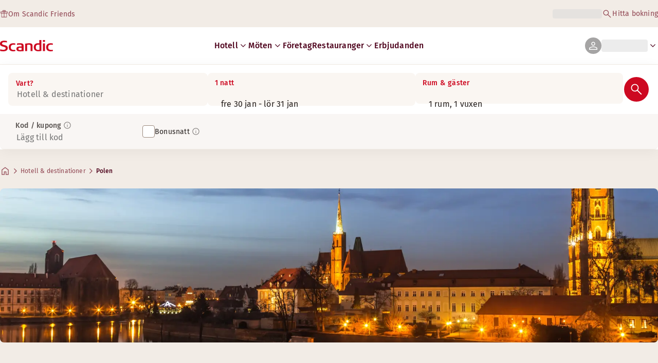

--- FILE ---
content_type: text/html; charset=utf-8
request_url: https://www.scandichotels.com/sv/destinationer/polen
body_size: 62190
content:
<!DOCTYPE html><html lang="sv"><head><meta charSet="utf-8"/><meta name="viewport" content="width=device-width, initial-scale=1"/><link rel="stylesheet" href="/_next/static/chunks/9c7ccaa6c5410d07.css" data-precedence="next"/><link rel="stylesheet" href="/_next/static/chunks/1e056dac8aadb9d5.css" data-precedence="next"/><link rel="stylesheet" href="/_next/static/chunks/3a274971c0dc27fe.css" data-precedence="next"/><link rel="stylesheet" href="/_next/static/chunks/817b250c2f0f17b1.css" data-precedence="next"/><link rel="stylesheet" href="/_next/static/chunks/0e9d10d90b476596.css" data-precedence="next"/><link rel="stylesheet" href="/_next/static/chunks/4f49635180355c26.css" data-precedence="next"/><link rel="stylesheet" href="/_next/static/chunks/5efbe35732a6a99f.css" data-precedence="next"/><link rel="stylesheet" href="/_next/static/chunks/f2317649b959a1c2.css" data-precedence="next"/><link rel="stylesheet" href="/_next/static/chunks/0f3e3c9f88ab5506.css" data-precedence="next"/><link rel="stylesheet" href="/_next/static/chunks/64a49969028f7e38.css" data-precedence="next"/><link rel="stylesheet" href="/_next/static/chunks/08cd9619cc3cfb5b.css" data-precedence="next"/><link rel="preload" as="script" fetchPriority="low" href="/_next/static/chunks/d24141827e3fe481.js"/><script type="text/javascript" src="https://www.scandichotels.com/assets/0885a77e876b51b18b163564842e7f13900134981a5" async ></script><script src="/_next/static/chunks/6af0eca1aae55700.js" async=""></script><script src="/_next/static/chunks/ad3ae014b2e36638.js" async=""></script><script src="/_next/static/chunks/acc3cfa5eb4b085d.js" async=""></script><script src="/_next/static/chunks/eb27cea3e168ab20.js" async=""></script><script src="/_next/static/chunks/304413eb5351a881.js" async=""></script><script src="/_next/static/chunks/1498543cae7dbdb6.js" async=""></script><script src="/_next/static/chunks/turbopack-ca3b0d368df0c29b.js" async=""></script><script src="/_next/static/chunks/a7b752f1ca6a3637.js" async=""></script><script src="/_next/static/chunks/9a206401be96493d.js" async=""></script><script src="/_next/static/chunks/3c75c539bb9564a7.js" async=""></script><script src="/_next/static/chunks/8bfaab3e22905aa0.js" async=""></script><script src="/_next/static/chunks/531d23615a1291ff.js" async=""></script><script src="/_next/static/chunks/971f669500b2cab6.js" async=""></script><script src="/_next/static/chunks/f9b61f2fc734ce28.js" async=""></script><script src="/_next/static/chunks/a919e1f664bf239f.js" async=""></script><script src="/_next/static/chunks/b31679829fec5ed1.js" async=""></script><script src="/_next/static/chunks/1f63f4f6ccbe9fc2.js" async=""></script><script src="/_next/static/chunks/e6014ecceebb15df.js" async=""></script><script src="/_next/static/chunks/be7d3c8ebd002823.js" async=""></script><script src="/_next/static/chunks/54f289014f45b825.js" async=""></script><script src="/_next/static/chunks/f8a71842eecc119d.js" async=""></script><script src="/_next/static/chunks/057551e8230489c4.js" async=""></script><script src="/_next/static/chunks/8ed83fa9a519de60.js" async=""></script><script src="/_next/static/chunks/7160f1ad49561441.js" async=""></script><script src="/_next/static/chunks/a7eafa5b81b1cacf.js" async=""></script><script src="/_next/static/chunks/fe116306e440af98.js" async=""></script><script src="/_next/static/chunks/08e54aa1092c7fca.js" async=""></script><script src="/_next/static/chunks/283d98159c88af8d.js" async=""></script><script src="/_next/static/chunks/61dc0df16b39b94e.js" async=""></script><script src="/_next/static/chunks/8fca9674bf120170.js" async=""></script><script src="/_next/static/chunks/69b28adf4b84438a.js" async=""></script><script src="/_next/static/chunks/40916ffec38dfce1.js" async=""></script><script src="/_next/static/chunks/ea1e7a5f94b1b43e.js" async=""></script><script src="/_next/static/chunks/100179418691d58c.js" async=""></script><script src="/_next/static/chunks/bfaefde13326c0e9.js" async=""></script><script src="/_next/static/chunks/53a131aa084980c3.js" async=""></script><script src="/_next/static/chunks/90dd18de1f011f19.js" async=""></script><script src="/_next/static/chunks/7cb4d759cea6b00a.js" async=""></script><script src="/_next/static/chunks/60450bc54285689c.js" async=""></script><script src="/_next/static/chunks/ab8ffac3742e8098.js" async=""></script><script src="/_next/static/chunks/3be302de3689337b.js" async=""></script><script src="/_next/static/chunks/68828f354d5b64a7.js" async=""></script><script src="/_next/static/chunks/47d1f2248f056af5.js" async=""></script><script src="/_next/static/chunks/73ccbd0bdc455604.js" async=""></script><script src="/_next/static/chunks/ff4ca0f2110858c6.js" async=""></script><link rel="preload" href="/_next/static/chunks/0a69cf05d9285bc7.css" as="style"/><link rel="preload" href="/_next/static/chunks/04254c35c8055615.css" as="style"/><link rel="preload" href="https://assets.adobedtm.com/c1bd08b1e4e7/11b1887d54eb/launch-873fafc4c067.min.js" as="script"/><link rel="preload" href="https://consent.cookiebot.com/uc.js" as="script"/><link rel="preload" href="https://chat.kindlycdn.com/kindly-chat.js" as="script"/><link rel="preload" href="/_static/shared/fonts/biro-script-plus/regular.woff2" as="font" type="font/woff2" crossorigin="anonymous"/><link rel="preload" href="/_static/shared/fonts/brandon-text/bold.woff2" as="font" type="font/woff2" crossorigin="anonymous"/><link rel="preload" href="/_static/shared/fonts/fira-sans/medium.woff2" as="font" type="font/woff2" crossorigin="anonymous"/><link rel="preload" href="/_static/shared/fonts/fira-sans/regular.woff2" as="font" type="font/woff2" crossorigin="anonymous"/><meta name="sentry-trace" content="91ed3e0dcf2a4cf6a1d5e57b37ace4f2-3633d26a0f1820c3-0"/><meta name="baggage" content="sentry-environment=production,sentry-release=scandic-web%401.12.1,sentry-public_key=fe39c070b4154e2f9cc35f0e5de0aedb,sentry-trace_id=91ed3e0dcf2a4cf6a1d5e57b37ace4f2,sentry-org_id=4508102497206272,sentry-sample_rand=0.3741542450881419,sentry-sample_rate=0.001"/><script src="/_next/static/chunks/a6dad97d9634a72d.js" noModule=""></script>
<script>(window.BOOMR_mq=window.BOOMR_mq||[]).push(["addVar",{"rua.upush":"false","rua.cpush":"false","rua.upre":"false","rua.cpre":"true","rua.uprl":"false","rua.cprl":"false","rua.cprf":"false","rua.trans":"SJ-624cfe53-98b6-432f-90aa-c500e44988a4","rua.cook":"true","rua.ims":"false","rua.ufprl":"false","rua.cfprl":"true","rua.isuxp":"false","rua.texp":"norulematch","rua.ceh":"false","rua.ueh":"false","rua.ieh.st":"0"}]);</script>
                              <script>!function(a){var e="https://s.go-mpulse.net/boomerang/",t="addEventListener";if("False"=="True")a.BOOMR_config=a.BOOMR_config||{},a.BOOMR_config.PageParams=a.BOOMR_config.PageParams||{},a.BOOMR_config.PageParams.pci=!0,e="https://s2.go-mpulse.net/boomerang/";if(window.BOOMR_API_key="KSKE9-UK67U-WF96A-R9FL5-JHHGD",function(){function n(e){a.BOOMR_onload=e&&e.timeStamp||(new Date).getTime()}if(!a.BOOMR||!a.BOOMR.version&&!a.BOOMR.snippetExecuted){a.BOOMR=a.BOOMR||{},a.BOOMR.snippetExecuted=!0;var i,_,o,r=document.createElement("iframe");if(a[t])a[t]("load",n,!1);else if(a.attachEvent)a.attachEvent("onload",n);r.src="javascript:void(0)",r.title="",r.role="presentation",(r.frameElement||r).style.cssText="width:0;height:0;border:0;display:none;",o=document.getElementsByTagName("script")[0],o.parentNode.insertBefore(r,o);try{_=r.contentWindow.document}catch(O){i=document.domain,r.src="javascript:var d=document.open();d.domain='"+i+"';void(0);",_=r.contentWindow.document}_.open()._l=function(){var a=this.createElement("script");if(i)this.domain=i;a.id="boomr-if-as",a.src=e+"KSKE9-UK67U-WF96A-R9FL5-JHHGD",BOOMR_lstart=(new Date).getTime(),this.body.appendChild(a)},_.write("<bo"+'dy onload="document._l();">'),_.close()}}(),"400".length>0)if(a&&"performance"in a&&a.performance&&"function"==typeof a.performance.setResourceTimingBufferSize)a.performance.setResourceTimingBufferSize(400);!function(){if(BOOMR=a.BOOMR||{},BOOMR.plugins=BOOMR.plugins||{},!BOOMR.plugins.AK){var e="true"=="true"?1:0,t="cookiepresent",n="aoctxxaccue4w2l5etqa-f-e345e1430-clientnsv4-s.akamaihd.net",i="false"=="true"?2:1,_={"ak.v":"39","ak.cp":"1109686","ak.ai":parseInt("243402",10),"ak.ol":"0","ak.cr":11,"ak.ipv":4,"ak.proto":"h2","ak.rid":"a30cdf35","ak.r":51645,"ak.a2":e,"ak.m":"dsca","ak.n":"essl","ak.bpcip":"3.133.59.0","ak.cport":55228,"ak.gh":"2.17.209.197","ak.quicv":"","ak.tlsv":"tls1.3","ak.0rtt":"","ak.0rtt.ed":"","ak.csrc":"-","ak.acc":"","ak.t":"1769809120","ak.ak":"hOBiQwZUYzCg5VSAfCLimQ==8kqbGHhapRP1/LNXh76GraEWHyEu9iGhQctvn2KhSXUQZnvJy+TtiT3G4BuzYL0uxLue3mWnOoooGPBTBKJPiQiybu3oXRDORnOieu+gPF2BReVcORE1GsgzgD4mF57zwaBosYM3YMe/FKWq2S9auGxHShtrLefhdKPtiYj0x4p/qVqtMWC/6qgoXmGuZntXJv7w4LRhvKn/yKtIUtqkKJR1GZLjEGQS8ZxNA2JMoqjZAnyWVFOFO1tZmwk6tUPm0g8SkHgYhFmgFABXJd+mTAc/h2LUBTjw+WgZ6iJ+HLJlt0JtesRsI/go8rE04oBz/N6yec+zN+XTMiwSL8yJXXlGpkNTgUswWx0QPawWhSqC7gVfFqkukFaKSfQBNmy3hgAa8yyVk2FP/H0VdAo/t/zE+Vys66aD9KwYs0DlQPk=","ak.pv":"248","ak.dpoabenc":"","ak.tf":i};if(""!==t)_["ak.ruds"]=t;var o={i:!1,av:function(e){var t="http.initiator";if(e&&(!e[t]||"spa_hard"===e[t]))_["ak.feo"]=void 0!==a.aFeoApplied?1:0,BOOMR.addVar(_)},rv:function(){var a=["ak.bpcip","ak.cport","ak.cr","ak.csrc","ak.gh","ak.ipv","ak.m","ak.n","ak.ol","ak.proto","ak.quicv","ak.tlsv","ak.0rtt","ak.0rtt.ed","ak.r","ak.acc","ak.t","ak.tf"];BOOMR.removeVar(a)}};BOOMR.plugins.AK={akVars:_,akDNSPreFetchDomain:n,init:function(){if(!o.i){var a=BOOMR.subscribe;a("before_beacon",o.av,null,null),a("onbeacon",o.rv,null,null),o.i=!0}return this},is_complete:function(){return!0}}}}()}(window);</script></head><body class="scandic"><div hidden=""><!--$?--><template id="B:0"></template><!--/$--></div><div class="root"><header><!--$?--><template id="B:1"></template><div class="topMenu-module__axmm1q__topMenu"><div class="topMenu-module__axmm1q__content"><span class="skeleton-module__0FC0Dq__shimmer skeleton-module__0FC0Dq__light skeleton-module__0FC0Dq__inlineBlock" style="height:1.2em;width:11ch;max-width:100%"><span aria-hidden="true">​</span></span><div class="topMenu-module__axmm1q__options"><span class="skeleton-module__0FC0Dq__shimmer skeleton-module__0FC0Dq__light skeleton-module__0FC0Dq__inlineBlock" style="height:1.2em;width:25ch;max-width:100%"><span aria-hidden="true">​</span></span></div></div></div><!--/$--><div class="mainMenu-module__eiOuuW__mainMenu"><nav class="mainMenu-module__eiOuuW__nav"><a class="logoLink-module__rVgMyW__logoLink" href="/sv"><svg class="logo-module__tTPEwq__scandicLogo logoLink-module__rVgMyW__logoIcon" width="103px" height="22px" viewBox="0 0 132 28" fill="none" xmlns="http://www.w3.org/2000/svg" aria-label="Scandic"><path fill-rule="evenodd" clip-rule="evenodd" d="M38.418 27.388C36.559 27.847 34.7 28 32.841 28C26.1795 28 21.8418 24.94 21.8418 17.749C21.8418 10.864 26.3344 7.95703 32.686 7.95703C34.5451 7.95703 36.4041 8.11003 38.2631 8.41603V11.782C36.8688 11.629 35.7844 11.476 34.5451 11.476C29.4328 11.476 26.9541 13.006 26.9541 18.055C26.9541 22.798 29.2778 24.481 34.5451 24.481C35.9393 24.481 37.0237 24.328 38.2631 24.175V27.388H38.418Z" fill="CurrentColor"></path><path d="M107.047 27.54H112.004V8.262H107.047V27.54ZM107.047 4.437H112.004V0H107.047V4.437Z" fill="CurrentColor"></path><path fill-rule="evenodd" clip-rule="evenodd" d="M103.02 27.081C102.091 27.234 98.6827 27.846 95.2745 27.846C88.9229 27.846 84.2754 24.939 84.2754 17.901C84.2754 11.169 88.4582 7.803 94.8098 7.803C95.7393 7.803 97.2885 7.956 98.0631 7.956V0H103.02C103.02 0.918 103.02 26.622 103.02 27.081ZM98.218 24.174V11.628C97.5983 11.628 96.5139 11.475 95.4295 11.475C90.9368 11.475 89.2328 13.617 89.2328 18.054C89.2328 22.032 90.7819 24.48 95.2745 24.48C96.2041 24.48 97.1336 24.327 98.218 24.174Z" fill="CurrentColor"></path><path fill-rule="evenodd" clip-rule="evenodd" d="M81.0219 27.541H76.2194V14.842C76.2194 12.7 75.2899 11.476 72.1915 11.476C70.0227 11.476 67.6989 11.935 67.6989 11.935V27.541H62.8965V8.87503C63.2063 8.87503 69.403 7.95703 72.9661 7.95703C77.3038 7.95703 81.1768 8.72203 81.1768 14.536V27.541H81.0219Z" fill="CurrentColor"></path><path fill-rule="evenodd" clip-rule="evenodd" d="M58.8709 27.5417C55.4627 27.8477 52.8291 28.0007 49.8856 28.0007C44.9283 28.0007 40.9004 27.2357 40.9004 21.7277C40.9004 16.3727 45.8578 16.0667 50.3504 15.9137C51.4348 15.9137 52.6741 15.9137 53.9135 15.9137C53.9135 12.5477 53.7586 11.3237 48.8012 11.3237C46.3225 11.3237 43.6889 11.7827 42.1397 12.0887V8.56969C43.9987 8.11069 46.9422 7.95769 49.111 7.80469C54.6881 7.80469 58.8709 8.41669 58.8709 14.2307V27.5417ZM53.9135 24.6347V19.1267C52.984 19.1267 51.2799 19.1267 50.6602 19.1267C47.7168 19.1267 45.8578 19.2797 45.8578 22.0337C45.8578 24.7877 48.1815 24.9407 50.5053 24.9407C51.8996 24.7877 52.6741 24.7877 53.9135 24.6347Z" fill="CurrentColor"></path><path fill-rule="evenodd" clip-rule="evenodd" d="M131.68 27.388C129.821 27.847 127.962 28 126.103 28C119.441 28 115.104 24.94 115.104 17.749C115.104 10.864 119.596 7.95703 125.948 7.95703C127.807 7.95703 129.666 8.11003 131.525 8.41603V11.782C130.131 11.629 129.046 11.476 127.807 11.476C122.694 11.476 120.216 13.006 120.216 18.055C120.216 22.798 122.54 24.481 127.807 24.481C129.201 24.481 130.285 24.328 131.525 24.175V27.388H131.68Z" fill="CurrentColor"></path><path fill-rule="evenodd" clip-rule="evenodd" d="M19.3647 19.8903C19.3647 25.5513 14.8721 27.9993 8.21064 27.9993C3.87294 27.9993 0.774588 27.2343 0.309835 27.0813V23.1033C1.85901 23.4093 5.11228 24.1743 7.9008 24.1743C10.6893 24.1743 14.2524 23.5623 14.2524 20.5023C14.2524 18.5133 12.7033 17.7483 9.91473 16.9833C8.83031 16.6773 7.74588 16.3713 6.66146 16.0653C2.94344 14.9943 0 13.4643 0 9.18027C0 3.06027 4.95737 1.53027 10.6893 1.53027C14.0975 1.53027 16.886 2.14227 17.3508 2.29527V5.96727C16.7311 5.81427 14.0975 5.20227 11.1541 5.20227C8.36555 5.20227 5.11228 5.50827 5.11228 8.56827C5.11228 10.8633 6.9713 11.4753 9.6049 12.0873C10.8442 12.5463 12.0836 12.6993 13.3229 13.1583C16.5762 14.0763 19.3647 15.6063 19.3647 19.8903Z" fill="CurrentColor"></path></svg></a><div class="mainMenu-module__eiOuuW__menus"><!--$?--><template id="B:2"></template><ul class="navigationMenuList-module__oUR74a__navigationMenu navigationMenuList-module__oUR74a__desktop"><li class="navigationMenuList-module__oUR74a__item"><span class="skeleton-module__0FC0Dq__shimmer skeleton-module__0FC0Dq__light skeleton-module__0FC0Dq__inlineBlock" style="width:30ch;max-width:100%"><span aria-hidden="true">​</span></span></li></ul><!--/$--><div><div class="myPagesMenu-module__ySKvHq__myPagesMenu"><button type="button" tabindex="0" data-react-aria-pressable="true" class="menuButton-module__SsUy4G__menuButton menuButton-module__SsUy4G__loading typography-module__vfKlZa__Body-Paragraph-mdBold" data-rac="" id="react-aria-_R_1l4j9fivb_"><div class="avatar-module__ZITFiq__avatar avatar-module__ZITFiq__size-md"><span data-testid="MaterialIcon" data-icon-name="person" class="index-module__Mt_Bvq__iconWrapper"><svg viewBox="0 -960 960 960" width="24" height="24" class="icon-module__6qQ_Bq__icon icon-module__6qQ_Bq__iconInverted" aria-hidden="true" focusable="false"><path d="M480-481q-66 0-108-42t-42-108q0-66 42-108t108-42q66 0 108 42t42 108q0 66-42 108t-108 42ZM160-160v-94q0-38 19-65t49-41q67-30 128.5-45T480-420q62 0 123 15.5t127.92 44.69q31.3 14.13 50.19 40.97Q800-292 800-254v94H160Zm60-60h520v-34q0-16-9.5-30.5T707-306q-64-31-117-42.5T480-360q-57 0-111 11.5T252-306q-14 7-23 21.5t-9 30.5v34Zm260-321q39 0 64.5-25.5T570-631q0-39-25.5-64.5T480-721q-39 0-64.5 25.5T390-631q0 39 25.5 64.5T480-541Zm0-90Zm0 411Z"></path></svg></span></div><span class="skeleton-module__0FC0Dq__shimmer skeleton-module__0FC0Dq__light skeleton-module__0FC0Dq__inlineBlock" style="width:10ch;max-width:100%"><span aria-hidden="true">​</span></span><span data-testid="MaterialIcon" data-icon-name="keyboard_arrow_down" class="index-module__Mt_Bvq__iconWrapper myPagesMenu-module__ySKvHq__chevron"><svg viewBox="0 -960 960 960" width="20" height="20" class="icon-module__6qQ_Bq__icon icon-module__6qQ_Bq__currentColor" aria-hidden="true" focusable="false"><path d="M480-344 240-584l43-43 197 197 197-197 43 43-240 240Z"></path></svg></span></button></div><div class="myPagesMobileMenu-module__E3lmUW__myPagesMobileMenu"><button type="button" tabindex="0" data-react-aria-pressable="true" class="menuButton-module__SsUy4G__menuButton menuButton-module__SsUy4G__loading typography-module__vfKlZa__Body-Paragraph-mdBold" data-rac="" id="react-aria-_R_2l4j9fivb_"><div class="avatar-module__ZITFiq__avatar avatar-module__ZITFiq__size-md"><span data-testid="MaterialIcon" data-icon-name="person" class="index-module__Mt_Bvq__iconWrapper"><svg viewBox="0 -960 960 960" width="24" height="24" class="icon-module__6qQ_Bq__icon icon-module__6qQ_Bq__iconInverted" aria-hidden="true" focusable="false"><path d="M480-481q-66 0-108-42t-42-108q0-66 42-108t108-42q66 0 108 42t42 108q0 66-42 108t-108 42ZM160-160v-94q0-38 19-65t49-41q67-30 128.5-45T480-420q62 0 123 15.5t127.92 44.69q31.3 14.13 50.19 40.97Q800-292 800-254v94H160Zm60-60h520v-34q0-16-9.5-30.5T707-306q-64-31-117-42.5T480-360q-57 0-111 11.5T252-306q-14 7-23 21.5t-9 30.5v34Zm260-321q39 0 64.5-25.5T570-631q0-39-25.5-64.5T480-721q-39 0-64.5 25.5T390-631q0 39 25.5 64.5T480-541Zm0-90Zm0 411Z"></path></svg></span></div></button></div></div><!--$--><button type="button" tabindex="0" data-react-aria-pressable="true" aria-label="Öppna meny" class="mobileMenu-module__08Kt9q__hamburger" data-rac="" id="react-aria-_R_1t4j9fivb_"><span class="mobileMenu-module__08Kt9q__bar"></span></button><!--/$--></div></nav></div></header><!--$?--><template id="B:3"></template><section class="bookingWidget-module__q-5VkG__wrapper" style="top:0"><div class="button-module__A1IBaq__mobileToggleButton button-module__A1IBaq__partial"><span class="button-module__A1IBaq__block"><span class="button-module__A1IBaq__blockLabel typography-module__vfKlZa__Body-Supporting-text-caption-smBold">Vart?</span><span class="skeleton-module__0FC0Dq__shimmer skeleton-module__0FC0Dq__light skeleton-module__0FC0Dq__block" style="height:20px;width:11ch;max-width:100%"><span aria-hidden="true">​</span></span></span><hr class="divider-module__k2wMlG__divider divider-module__k2wMlG__Border-Divider-Subtle divider-module__k2wMlG__vertical"/><span class="button-module__A1IBaq__block"><span class="button-module__A1IBaq__blockLabel typography-module__vfKlZa__Body-Supporting-text-caption-smBold">0 nätter</span><span class="skeleton-module__0FC0Dq__shimmer skeleton-module__0FC0Dq__light skeleton-module__0FC0Dq__block" style="height:20px;width:13ch;max-width:100%"><span aria-hidden="true">​</span></span></span><span class="button-module__A1IBaq__icon"><span data-testid="MaterialIcon" data-icon-name="search" class="index-module__Mt_Bvq__iconWrapper"><svg viewBox="0 -960 960 960" width="24" height="24" class="icon-module__6qQ_Bq__icon icon-module__6qQ_Bq__iconInverted" aria-hidden="true" focusable="false"><path d="M796-121 533-384q-30 26-69.96 40.5Q423.08-329 378-329q-108.16 0-183.08-75Q120-479 120-585t75-181q75-75 181.5-75t181 75Q632-691 632-584.85 632-542 618-502q-14 40-42 75l264 262-44 44ZM377-389q81.25 0 138.13-57.5Q572-504 572-585t-56.87-138.5Q458.25-781 377-781q-82.08 0-139.54 57.5Q180-666 180-585t57.46 138.5Q294.92-389 377-389Z"></path></svg></span></span></div><div class="bookingWidget-module__q-5VkG__formContainer"><section class="form-module__eBTNTq__section form-module__eBTNTq__full"><form class="form-module__eBTNTq__form"><div class="formContent-module__E8cUpW__input"><div class="formContent-module__E8cUpW__inputContainer"><div class="formContent-module__E8cUpW__where"><div class="search-module__iC0cRG__container"><div class="search-module__iC0cRG__label undefined"><span class="typography-module__vfKlZa__Body-Supporting-text-caption-smBold">Vart?</span></div><div><span class="skeleton-module__0FC0Dq__shimmer skeleton-module__0FC0Dq__light skeleton-module__0FC0Dq__block" style="height:16px;width:100%;max-width:100%"><span aria-hidden="true">​</span></span></div></div></div><div class="formContent-module__E8cUpW__when"><label class="formContent-module__E8cUpW__label typography-module__vfKlZa__Body-Supporting-text-caption-smBold">0 nätter</label><span class="skeleton-module__0FC0Dq__shimmer skeleton-module__0FC0Dq__light skeleton-module__0FC0Dq__block" style="width:100%;max-width:100%"><span aria-hidden="true">​</span></span></div><div class="formContent-module__E8cUpW__rooms"><label id="rooms-and-guests" class="formContent-module__E8cUpW__label typography-module__vfKlZa__Body-Supporting-text-caption-smBold">Rum &amp; gäster</label><span class="skeleton-module__0FC0Dq__shimmer skeleton-module__0FC0Dq__light skeleton-module__0FC0Dq__block" style="width:100%;max-width:100%"><span aria-hidden="true">​</span></span></div></div><div class="formContent-module__E8cUpW__buttonContainer formContent-module__E8cUpW__showOnTablet"><button type="submit" disabled="" data-react-aria-pressable="true" class="iconButton-module__hAHUJG__iconButton iconButton-module__hAHUJG__variant-filled iconButton-module__hAHUJG__size-xl" data-rac="" id="react-aria-_R_klubsnlj9fivb_" data-disabled="true"><span data-testid="MaterialIcon" data-icon-name="search" class="index-module__Mt_Bvq__iconWrapper"><svg viewBox="0 -960 960 960" width="28" height="28" class="icon-module__6qQ_Bq__icon icon-module__6qQ_Bq__currentColor" aria-hidden="true" focusable="false"><path d="M796-121 533-384q-30 26-69.96 40.5Q423.08-329 378-329q-108.16 0-183.08-75Q120-479 120-585t75-181q75-75 181.5-75t181 75Q632-691 632-584.85 632-542 618-502q-14 40-42 75l264 262-44 44ZM377-389q81.25 0 138.13-57.5Q572-504 572-585t-56.87-138.5Q458.25-781 377-781q-82.08 0-139.54 57.5Q180-666 180-585t57.46 138.5Q294.92-389 377-389Z"></path></svg></span></button></div><div class="formContent-module__E8cUpW__voucherContainer formContent-module__E8cUpW__voucherRow"><div class="voucher-module__pbkuFq__optionsContainer"><div class="voucher-module__pbkuFq__voucherSkeletonContainer"><label class="typography-module__vfKlZa__Body-Supporting-text-caption-smBold">Kod / kupong</label><span class="skeleton-module__0FC0Dq__shimmer skeleton-module__0FC0Dq__light skeleton-module__0FC0Dq__block" style="width:100%;max-width:100%"><span aria-hidden="true">​</span></span></div><div class="voucher-module__pbkuFq__options typography-module__vfKlZa__Body-Supporting-text-caption-smRegular"><div class="voucher-module__pbkuFq__option voucher-module__pbkuFq__showOnTablet"><span class="skeleton-module__0FC0Dq__shimmer skeleton-module__0FC0Dq__light skeleton-module__0FC0Dq__inlineBlock" style="height:24px;width:24px;max-width:100%"><span aria-hidden="true">​</span></span>Kod / kupong</div><div class="voucher-module__pbkuFq__option"><span class="skeleton-module__0FC0Dq__shimmer skeleton-module__0FC0Dq__light skeleton-module__0FC0Dq__inlineBlock" style="height:24px;width:24px;max-width:100%"><span aria-hidden="true">​</span></span>Bonusnatt</div></div></div></div><div class="formContent-module__E8cUpW__buttonContainer formContent-module__E8cUpW__hideOnTablet"><button type="submit" disabled="" data-react-aria-pressable="true" class="button-module__NbgNfa__button button-module__NbgNfa__variant-primary button-module__NbgNfa__size-md formContent-module__E8cUpW__submitButton typography-module__vfKlZa__Body-Paragraph-mdBold" data-rac="" id="react-aria-_R_14lubsnlj9fivb_" data-disabled="true">Sök</button></div></div></form></section></div></section><!--/$--><!--$?--><template id="B:4"></template><div class="loading-module__W0lVnq__container loading-module__W0lVnq__fullPage"><div class="loading-module__W0lVnq__spinner"><div></div><div></div><div></div><div></div><div></div><div></div><div></div><div></div><div></div><div></div><div></div><div></div></div></div><!--/$--><footer class="footer-module__hOEEvG__footer"><div class="navigation-module__Wo5lkq__section"><div class="navigation-module__Wo5lkq__maxWidth"><nav class="mainnav-module__Abdp0W__mainNavigation"><ul class="mainnav-module__Abdp0W__mainNavigationList"><li class="mainnav-module__Abdp0W__mainNavigationItem"><a class="link-module__bK2Q8a__link link-module__bK2Q8a__Text-Interactive-Default link-module__bK2Q8a__large mainnav-module__Abdp0W__mainNavigationLink typography-module__vfKlZa__Title-Subtitle-md" title="" href="/sv/destinationer">Destinationer<span data-testid="MaterialIcon" data-icon-name="arrow_forward" class="index-module__Mt_Bvq__iconWrapper"><svg viewBox="0 -960 960 960" width="24" height="24" class="icon-module__6qQ_Bq__icon icon-module__6qQ_Bq__iconInteractiveSecondary" aria-hidden="true" focusable="false"><path d="M686-450H160v-60h526L438-758l42-42 320 320-320 320-42-42 248-248Z"></path></svg></span></a></li><li class="mainnav-module__Abdp0W__mainNavigationItem"><a class="link-module__bK2Q8a__link link-module__bK2Q8a__Text-Interactive-Default link-module__bK2Q8a__large mainnav-module__Abdp0W__mainNavigationLink typography-module__vfKlZa__Title-Subtitle-md" title="" href="/sv/reseguider">Reseguider<span data-testid="MaterialIcon" data-icon-name="arrow_forward" class="index-module__Mt_Bvq__iconWrapper"><svg viewBox="0 -960 960 960" width="24" height="24" class="icon-module__6qQ_Bq__icon icon-module__6qQ_Bq__iconInteractiveSecondary" aria-hidden="true" focusable="false"><path d="M686-450H160v-60h526L438-758l42-42 320 320-320 320-42-42 248-248Z"></path></svg></span></a></li><li class="mainnav-module__Abdp0W__mainNavigationItem"><a class="link-module__bK2Q8a__link link-module__bK2Q8a__Text-Interactive-Default link-module__bK2Q8a__large mainnav-module__Abdp0W__mainNavigationLink typography-module__vfKlZa__Title-Subtitle-md" title="" href="/sv/om-oss/speciella-behov">Speciella behov<span data-testid="MaterialIcon" data-icon-name="arrow_forward" class="index-module__Mt_Bvq__iconWrapper"><svg viewBox="0 -960 960 960" width="24" height="24" class="icon-module__6qQ_Bq__icon icon-module__6qQ_Bq__iconInteractiveSecondary" aria-hidden="true" focusable="false"><path d="M686-450H160v-60h526L438-758l42-42 320 320-320 320-42-42 248-248Z"></path></svg></span></a></li><li class="mainnav-module__Abdp0W__mainNavigationItem"><a class="link-module__bK2Q8a__link link-module__bK2Q8a__Text-Interactive-Default link-module__bK2Q8a__large mainnav-module__Abdp0W__mainNavigationLink typography-module__vfKlZa__Title-Subtitle-md" title="" href="/sv/om-oss/hallbarhet">Hållbarhet<span data-testid="MaterialIcon" data-icon-name="arrow_forward" class="index-module__Mt_Bvq__iconWrapper"><svg viewBox="0 -960 960 960" width="24" height="24" class="icon-module__6qQ_Bq__icon icon-module__6qQ_Bq__iconInteractiveSecondary" aria-hidden="true" focusable="false"><path d="M686-450H160v-60h526L438-758l42-42 320 320-320 320-42-42 248-248Z"></path></svg></span></a></li></ul></nav><div class="secondarynav-module__rEIora__secondaryNavigation"><nav class="secondarynav-module__rEIora__secondaryNavigationGroup"><h2 class="typography-module__vfKlZa__Title-Overline-sm">Scandic app</h2><ul class="secondarynav-module__rEIora__secondaryNavigationList"><li><a href="https://apps.apple.com/se/app/scandic-hotels/id1267218985" target="_blank" title="Öppnas i en ny flik/nytt fönster"><img alt="Ladda ned i App Store" loading="lazy" width="125" height="40" decoding="async" data-nimg="1" style="color:transparent" srcSet="/_static/img/store-badges/app-store-badge-sv.svg?w=300 1x, /_static/img/store-badges/app-store-badge-sv.svg?w=480 2x" src="/_static/img/store-badges/app-store-badge-sv.svg?w=480"/></a></li><li><a href="https://play.google.com/store/apps/details?id=com.scandichotels.app&amp;hl=sv_SE" target="_blank" title="Öppnas i en ny flik/nytt fönster"><img alt="Ladda ned på Google Play" loading="lazy" width="125" height="40" decoding="async" data-nimg="1" style="color:transparent" srcSet="/_static/img/store-badges/google-play-badge-sv.svg?w=300 1x, /_static/img/store-badges/google-play-badge-sv.svg?w=480 2x" src="/_static/img/store-badges/google-play-badge-sv.svg?w=480"/></a></li></ul></nav><nav class="secondarynav-module__rEIora__secondaryNavigationGroup"><h2 class="typography-module__vfKlZa__Title-Overline-sm">Kundservice</h2><ul class="secondarynav-module__rEIora__secondaryNavigationList"><li><a class="link-module__bK2Q8a__link link-module__bK2Q8a__Text-Interactive-Default link-module__bK2Q8a__large" title="" href="/sv/kundservice">Kontakta oss</a></li><li><a class="link-module__bK2Q8a__link link-module__bK2Q8a__Text-Interactive-Default link-module__bK2Q8a__large" title="" href="/sv/kundservice/faq">FAQ</a></li><li><a class="link-module__bK2Q8a__link link-module__bK2Q8a__Text-Interactive-Default link-module__bK2Q8a__large" title="" href="/sv/kundservice/priser">Priser</a></li><li><a class="link-module__bK2Q8a__link link-module__bK2Q8a__Text-Interactive-Default link-module__bK2Q8a__large" title="" href="/sv/kundservice/villkor">Policies</a></li><li><a class="link-module__bK2Q8a__link link-module__bK2Q8a__Text-Interactive-Default link-module__bK2Q8a__large" title="" href="https://www.scandichotels.com/sv/hotelreservation/get-booking">Hitta din bokning</a></li></ul></nav><nav class="secondarynav-module__rEIora__secondaryNavigationGroup"><h2 class="typography-module__vfKlZa__Title-Overline-sm">Om oss</h2><ul class="secondarynav-module__rEIora__secondaryNavigationList"><li><a target="_blank" class="link-module__bK2Q8a__link link-module__bK2Q8a__Text-Interactive-Default link-module__bK2Q8a__large" title="Öppnas i en ny flik/nytt fönster" href="https://www.scandichotelsgroup.com/our-company/">Vårt företag</a></li><li><a target="_blank" class="link-module__bK2Q8a__link link-module__bK2Q8a__Text-Interactive-Default link-module__bK2Q8a__large" title="Öppnas i en ny flik/nytt fönster" href="https://www.scandichotelsgroup.com/media/">Pressrum</a></li><li><a class="link-module__bK2Q8a__link link-module__bK2Q8a__Text-Interactive-Default link-module__bK2Q8a__large" title="" href="/sv/karriar">Jobba hos oss</a></li><li><a class="link-module__bK2Q8a__link link-module__bK2Q8a__Text-Interactive-Default link-module__bK2Q8a__large" title="" href="/sv/om-oss/partners">Partners</a></li><li><a class="link-module__bK2Q8a__link link-module__bK2Q8a__Text-Interactive-Default link-module__bK2Q8a__large" title="" href="/sv/om-oss">Om oss</a></li></ul></nav></div></div></div><div class="details-module__DUJb-q__details"><div class="details-module__DUJb-q__topContainer"><a class="logoLink-module__rVgMyW__logoLink" href="/sv"><svg class="logo-module__tTPEwq__scandicLogo logoLink-module__rVgMyW__logoIcon logoLink-module__rVgMyW__inverted" width="103px" height="22px" viewBox="0 0 132 28" fill="none" xmlns="http://www.w3.org/2000/svg" aria-label="Scandic"><path fill-rule="evenodd" clip-rule="evenodd" d="M38.418 27.388C36.559 27.847 34.7 28 32.841 28C26.1795 28 21.8418 24.94 21.8418 17.749C21.8418 10.864 26.3344 7.95703 32.686 7.95703C34.5451 7.95703 36.4041 8.11003 38.2631 8.41603V11.782C36.8688 11.629 35.7844 11.476 34.5451 11.476C29.4328 11.476 26.9541 13.006 26.9541 18.055C26.9541 22.798 29.2778 24.481 34.5451 24.481C35.9393 24.481 37.0237 24.328 38.2631 24.175V27.388H38.418Z" fill="CurrentColor"></path><path d="M107.047 27.54H112.004V8.262H107.047V27.54ZM107.047 4.437H112.004V0H107.047V4.437Z" fill="CurrentColor"></path><path fill-rule="evenodd" clip-rule="evenodd" d="M103.02 27.081C102.091 27.234 98.6827 27.846 95.2745 27.846C88.9229 27.846 84.2754 24.939 84.2754 17.901C84.2754 11.169 88.4582 7.803 94.8098 7.803C95.7393 7.803 97.2885 7.956 98.0631 7.956V0H103.02C103.02 0.918 103.02 26.622 103.02 27.081ZM98.218 24.174V11.628C97.5983 11.628 96.5139 11.475 95.4295 11.475C90.9368 11.475 89.2328 13.617 89.2328 18.054C89.2328 22.032 90.7819 24.48 95.2745 24.48C96.2041 24.48 97.1336 24.327 98.218 24.174Z" fill="CurrentColor"></path><path fill-rule="evenodd" clip-rule="evenodd" d="M81.0219 27.541H76.2194V14.842C76.2194 12.7 75.2899 11.476 72.1915 11.476C70.0227 11.476 67.6989 11.935 67.6989 11.935V27.541H62.8965V8.87503C63.2063 8.87503 69.403 7.95703 72.9661 7.95703C77.3038 7.95703 81.1768 8.72203 81.1768 14.536V27.541H81.0219Z" fill="CurrentColor"></path><path fill-rule="evenodd" clip-rule="evenodd" d="M58.8709 27.5417C55.4627 27.8477 52.8291 28.0007 49.8856 28.0007C44.9283 28.0007 40.9004 27.2357 40.9004 21.7277C40.9004 16.3727 45.8578 16.0667 50.3504 15.9137C51.4348 15.9137 52.6741 15.9137 53.9135 15.9137C53.9135 12.5477 53.7586 11.3237 48.8012 11.3237C46.3225 11.3237 43.6889 11.7827 42.1397 12.0887V8.56969C43.9987 8.11069 46.9422 7.95769 49.111 7.80469C54.6881 7.80469 58.8709 8.41669 58.8709 14.2307V27.5417ZM53.9135 24.6347V19.1267C52.984 19.1267 51.2799 19.1267 50.6602 19.1267C47.7168 19.1267 45.8578 19.2797 45.8578 22.0337C45.8578 24.7877 48.1815 24.9407 50.5053 24.9407C51.8996 24.7877 52.6741 24.7877 53.9135 24.6347Z" fill="CurrentColor"></path><path fill-rule="evenodd" clip-rule="evenodd" d="M131.68 27.388C129.821 27.847 127.962 28 126.103 28C119.441 28 115.104 24.94 115.104 17.749C115.104 10.864 119.596 7.95703 125.948 7.95703C127.807 7.95703 129.666 8.11003 131.525 8.41603V11.782C130.131 11.629 129.046 11.476 127.807 11.476C122.694 11.476 120.216 13.006 120.216 18.055C120.216 22.798 122.54 24.481 127.807 24.481C129.201 24.481 130.285 24.328 131.525 24.175V27.388H131.68Z" fill="CurrentColor"></path><path fill-rule="evenodd" clip-rule="evenodd" d="M19.3647 19.8903C19.3647 25.5513 14.8721 27.9993 8.21064 27.9993C3.87294 27.9993 0.774588 27.2343 0.309835 27.0813V23.1033C1.85901 23.4093 5.11228 24.1743 7.9008 24.1743C10.6893 24.1743 14.2524 23.5623 14.2524 20.5023C14.2524 18.5133 12.7033 17.7483 9.91473 16.9833C8.83031 16.6773 7.74588 16.3713 6.66146 16.0653C2.94344 14.9943 0 13.4643 0 9.18027C0 3.06027 4.95737 1.53027 10.6893 1.53027C14.0975 1.53027 16.886 2.14227 17.3508 2.29527V5.96727C16.7311 5.81427 14.0975 5.20227 11.1541 5.20227C8.36555 5.20227 5.11228 5.50827 5.11228 8.56827C5.11228 10.8633 6.9713 11.4753 9.6049 12.0873C10.8442 12.5463 12.0836 12.6993 13.3229 13.1583C16.5762 14.0763 19.3647 15.6063 19.3647 19.8903Z" fill="CurrentColor"></path></svg></a><nav class="details-module__DUJb-q__socialNav"><a color="white" href="https://www.facebook.com/Scandic" target="_blank" aria-label="Facebook"><svg class="icon-module__6qQ_Bq__icon icon-module__6qQ_Bq__iconInverted" xmlns="http://www.w3.org/2000/svg" width="24" height="24" viewBox="0 0 24 24" fill="none" aria-hidden="true"><path d="M18.25 2C19.283 2 20.1662 2.36675 20.8997 3.10026C21.6332 3.83377 22 4.71701 22 5.75V18.25C22 19.283 21.6332 20.1662 20.8997 20.8997C20.1662 21.6332 19.283 22 18.25 22H15.8021V14.2526H18.3932L18.7839 11.2318H15.8021V9.30469C15.8021 8.81858 15.9041 8.45399 16.1081 8.21094C16.3121 7.96788 16.7092 7.84635 17.2995 7.84635L18.888 7.83333V5.13802C18.3411 5.0599 17.5686 5.02083 16.5703 5.02083C15.3898 5.02083 14.4457 5.36806 13.7383 6.0625C13.0308 6.75694 12.6771 7.73785 12.6771 9.00521V11.2318H10.0729V14.2526H12.6771V22H5.75C4.71701 22 3.83377 21.6332 3.10026 20.8997C2.36675 20.1662 2 19.283 2 18.25V5.75C2 4.71701 2.36675 3.83377 3.10026 3.10026C3.83377 2.36675 4.71701 2 5.75 2H18.25Z" fill="#26201E"></path></svg></a><a color="white" href="https://www.instagram.com/scandichotels/" target="_blank" aria-label="Instagram"><svg class="icon-module__6qQ_Bq__icon icon-module__6qQ_Bq__iconInverted" xmlns="http://www.w3.org/2000/svg" width="24" height="24" viewBox="0 0 24 24" fill="none" aria-hidden="true"><path d="M17.34 5.46012C17.1027 5.46012 16.8707 5.5305 16.6733 5.66236C16.476 5.79422 16.3222 5.98163 16.2313 6.2009C16.1405 6.42017 16.1168 6.66145 16.1631 6.89423C16.2094 7.12701 16.3236 7.34083 16.4915 7.50865C16.6593 7.67647 16.8731 7.79076 17.1059 7.83706C17.3387 7.88337 17.5799 7.8596 17.7992 7.76878C18.0185 7.67795 18.2059 7.52415 18.3378 7.32681C18.4696 7.12947 18.54 6.89746 18.54 6.66012C18.54 6.34186 18.4136 6.03664 18.1885 5.81159C17.9635 5.58655 17.6583 5.46012 17.34 5.46012ZM21.94 7.88012C21.9206 7.05042 21.7652 6.22952 21.48 5.45012C21.2257 4.78325 20.83 4.1794 20.32 3.68012C19.8248 3.16755 19.2196 2.7743 18.55 2.53012C17.7727 2.23628 16.9508 2.07733 16.12 2.06012C15.06 2.00012 14.72 2.00012 12 2.00012C9.28 2.00012 8.94 2.00012 7.88 2.06012C7.04915 2.07733 6.22734 2.23628 5.45 2.53012C4.78168 2.77677 4.17693 3.16968 3.68 3.68012C3.16743 4.1753 2.77418 4.78056 2.53 5.45012C2.23616 6.22747 2.07721 7.04927 2.06 7.88012C2 8.94012 2 9.28012 2 12.0001C2 14.7201 2 15.0601 2.06 16.1201C2.07721 16.951 2.23616 17.7728 2.53 18.5501C2.77418 19.2197 3.16743 19.8249 3.68 20.3201C4.17693 20.8306 4.78168 21.2235 5.45 21.4701C6.22734 21.764 7.04915 21.9229 7.88 21.9401C8.94 22.0001 9.28 22.0001 12 22.0001C14.72 22.0001 15.06 22.0001 16.12 21.9401C16.9508 21.9229 17.7727 21.764 18.55 21.4701C19.2196 21.2259 19.8248 20.8327 20.32 20.3201C20.8322 19.8227 21.2283 19.2183 21.48 18.5501C21.7652 17.7707 21.9206 16.9498 21.94 16.1201C21.94 15.0601 22 14.7201 22 12.0001C22 9.28012 22 8.94012 21.94 7.88012ZM20.14 16.0001C20.1327 16.6349 20.0178 17.2638 19.8 17.8601C19.6403 18.2953 19.3839 18.6885 19.05 19.0101C18.7256 19.3406 18.3332 19.5966 17.9 19.7601C17.3037 19.9779 16.6748 20.0928 16.04 20.1001C15.04 20.1501 14.67 20.1601 12.04 20.1601C9.41 20.1601 9.04 20.1601 8.04 20.1001C7.38089 20.1125 6.72459 20.011 6.1 19.8001C5.68578 19.6282 5.31136 19.3729 5 19.0501C4.66809 18.7289 4.41484 18.3353 4.26 17.9001C4.01586 17.2953 3.88044 16.6521 3.86 16.0001C3.86 15.0001 3.8 14.6301 3.8 12.0001C3.8 9.37012 3.8 9.00012 3.86 8.00012C3.86448 7.35118 3.98295 6.70807 4.21 6.10012C4.38605 5.67803 4.65627 5.30178 5 5.00012C5.30381 4.65629 5.67929 4.38322 6.1 4.20012C6.70955 3.98017 7.352 3.8652 8 3.86012C9 3.86012 9.37 3.80012 12 3.80012C14.63 3.80012 15 3.80012 16 3.86012C16.6348 3.8674 17.2637 3.98237 17.86 4.20012C18.3144 4.36877 18.7223 4.64297 19.05 5.00012C19.3777 5.3073 19.6338 5.68285 19.8 6.10012C20.0223 6.70906 20.1373 7.3519 20.14 8.00012C20.19 9.00012 20.2 9.37012 20.2 12.0001C20.2 14.6301 20.19 15.0001 20.14 16.0001ZM12 6.87012C10.9858 6.8721 9.99496 7.17465 9.15265 7.73954C8.31035 8.30443 7.65438 9.10632 7.26763 10.0439C6.88089 10.9814 6.78072 12.0126 6.97979 13.0071C7.17886 14.0015 7.66824 14.9147 8.38608 15.6311C9.10392 16.3475 10.018 16.8351 11.0129 17.0323C12.0077 17.2294 13.0387 17.1272 13.9755 16.7387C14.9123 16.3501 15.7129 15.6926 16.2761 14.8492C16.8394 14.0057 17.14 13.0143 17.14 12.0001C17.1413 11.3252 17.0092 10.6567 16.7512 10.0331C16.4933 9.40943 16.1146 8.84293 15.6369 8.36617C15.1592 7.88941 14.5919 7.5118 13.9678 7.25505C13.3436 6.9983 12.6749 6.86748 12 6.87012ZM12 15.3301C11.3414 15.3301 10.6976 15.1348 10.15 14.7689C9.60234 14.403 9.17552 13.8829 8.92348 13.2745C8.67144 12.666 8.6055 11.9964 8.73398 11.3505C8.86247 10.7045 9.17963 10.1112 9.64533 9.64546C10.111 9.17975 10.7044 8.8626 11.3503 8.73411C11.9963 8.60562 12.6659 8.67156 13.2743 8.9236C13.8828 9.17564 14.4029 9.60246 14.7688 10.1501C15.1347 10.6977 15.33 11.3415 15.33 12.0001C15.33 12.4374 15.2439 12.8704 15.0765 13.2745C14.9092 13.6785 14.6639 14.0456 14.3547 14.3548C14.0454 14.664 13.6784 14.9093 13.2743 15.0766C12.8703 15.244 12.4373 15.3301 12 15.3301Z" fill="#26201E"></path></svg></a></nav></div><div class="details-module__DUJb-q__bottomContainer"><p class="typography-module__vfKlZa__Tag-sm">© 2026 Scandic Hotels Alla rättigheter förbehållna</p><div class="details-module__DUJb-q__navigationContainer"><nav class="details-module__DUJb-q__navigation"><a target="_blank" class="link-module__bK2Q8a__link link-module__bK2Q8a__peach50 link-module__bK2Q8a__large details-module__DUJb-q__link typography-module__vfKlZa__Tag-sm" title="Öppnas i en ny flik/nytt fönster" href="/sv/kundservice/villkor/integritetspolicy">Integritetspolicy</a><a target="_blank" class="link-module__bK2Q8a__link link-module__bK2Q8a__peach50 link-module__bK2Q8a__large details-module__DUJb-q__link typography-module__vfKlZa__Tag-sm" title="Öppnas i en ny flik/nytt fönster" href="/sv/kundservice/villkor/cookies">Cookies</a></nav><span class="skeleton-module__0FC0Dq__shimmer skeleton-module__0FC0Dq__light skeleton-module__0FC0Dq__inlineBlock" style="width:12ch;max-width:100%"><span aria-hidden="true">​</span></span></div></div></div></footer><section aria-label="Notifications alt+T" tabindex="-1" aria-live="polite" aria-relevant="additions text" aria-atomic="false"></section></div><script>(self.__next_s=self.__next_s||[]).push(["https://consent.cookiebot.com/uc.js",{"data-blockingmode":"auto","data-cbid":"6d539de8-3e67-4f0f-a0df-8cef9070f712","data-culture":"sv","async":true,"id":"Cookiebot"}])</script><script>requestAnimationFrame(function(){$RT=performance.now()});</script><script src="/_next/static/chunks/d24141827e3fe481.js" id="_R_" async=""></script><div hidden id="S:1"><div class="topMenu-module__axmm1q__topMenu"><div class="topMenu-module__axmm1q__content"><a class="headerLink-module___Jzr2q__headerLink typography-module__vfKlZa__Body-Supporting-text-caption-smRegular" href="/sv/scandic-friends"><span data-testid="MaterialIcon" data-icon-name="featured_seasonal_and_gifts" class="index-module__Mt_Bvq__iconWrapper"><svg viewBox="0 -960 960 960" width="16" height="16" class="icon-module__6qQ_Bq__icon icon-module__6qQ_Bq__currentColor" aria-hidden="true" focusable="false"><path d="M160-80v-445H80v-230h220q-8-12-12-25.5t-4-27.5q0-46.67 32.67-79.33Q349.33-920 396-920q24 0 46.5 10t37.5 29q15-19 37.5-29t46.5-10q46.67 0 79.33 32.67Q676-854.67 676-808q0 14-4 27.5T660-755h220v230h-80v445H160Zm404.07-780Q542-860 527-845.07t-15 37Q512-786 526.93-771t37 15Q586-756 601-770.93t15-37Q616-830 601.07-845t-37-15ZM344-808.07Q344-786 358.93-771t37 15Q418-756 433-770.93t15-37Q448-830 433.07-845t-37-15Q374-860 359-845.07t-15 37ZM140-695v110h310v-110H140Zm310 555v-385H214v385h236Zm60 0h236v-385H510v385Zm310-445v-110H510v110h310Z"></path></svg></span><span class="topLink-module__MFrhpq__topLink">Om Scandic Friends</span></a><div class="topMenu-module__axmm1q__options"><span class="skeleton-module__0FC0Dq__shimmer skeleton-module__0FC0Dq__light skeleton-module__0FC0Dq__inlineBlock" style="width:12ch;max-width:100%"><span aria-hidden="true">​</span></span><a class="headerLink-module___Jzr2q__headerLink typography-module__vfKlZa__Body-Supporting-text-caption-smRegular" href="/sv/hotelreservation/hitta-bokning"><span data-testid="MaterialIcon" data-icon-name="search" class="index-module__Mt_Bvq__iconWrapper"><svg viewBox="0 -960 960 960" width="20" height="20" class="icon-module__6qQ_Bq__icon icon-module__6qQ_Bq__currentColor" aria-hidden="true" focusable="false"><path d="M796-121 533-384q-30 26-69.96 40.5Q423.08-329 378-329q-108.16 0-183.08-75Q120-479 120-585t75-181q75-75 181.5-75t181 75Q632-691 632-584.85 632-542 618-502q-14 40-42 75l264 262-44 44ZM377-389q81.25 0 138.13-57.5Q572-504 572-585t-56.87-138.5Q458.25-781 377-781q-82.08 0-139.54 57.5Q180-666 180-585t57.46 138.5Q294.92-389 377-389Z"></path></svg></span>Hitta bokning</a></div></div></div></div><script>$RB=[];$RV=function(a){$RT=performance.now();for(var b=0;b<a.length;b+=2){var c=a[b],e=a[b+1];null!==e.parentNode&&e.parentNode.removeChild(e);var f=c.parentNode;if(f){var g=c.previousSibling,h=0;do{if(c&&8===c.nodeType){var d=c.data;if("/$"===d||"/&"===d)if(0===h)break;else h--;else"$"!==d&&"$?"!==d&&"$~"!==d&&"$!"!==d&&"&"!==d||h++}d=c.nextSibling;f.removeChild(c);c=d}while(c);for(;e.firstChild;)f.insertBefore(e.firstChild,c);g.data="$";g._reactRetry&&requestAnimationFrame(g._reactRetry)}}a.length=0};
$RC=function(a,b){if(b=document.getElementById(b))(a=document.getElementById(a))?(a.previousSibling.data="$~",$RB.push(a,b),2===$RB.length&&("number"!==typeof $RT?requestAnimationFrame($RV.bind(null,$RB)):(a=performance.now(),setTimeout($RV.bind(null,$RB),2300>a&&2E3<a?2300-a:$RT+300-a)))):b.parentNode.removeChild(b)};$RC("B:1","S:1")</script><div hidden id="S:2"><ul class="navigationMenuList-module__oUR74a__navigationMenu navigationMenuList-module__oUR74a__desktop"><li class="navigationMenuList-module__oUR74a__item"><button type="button" tabindex="0" data-react-aria-pressable="true" class="menuButton-module__SsUy4G__menuButton navigationMenuItem-module__YMjN3a__navigationMenuItem typography-module__vfKlZa__Body-Paragraph-mdBold" data-rac="" id="react-aria-_R_9d4j9fivb_"><span>Hotell</span><span data-testid="MaterialIcon" data-icon-name="keyboard_arrow_down" class="index-module__Mt_Bvq__iconWrapper navigationMenuItem-module__YMjN3a__chevron"><svg viewBox="0 -960 960 960" width="20" height="20" class="icon-module__6qQ_Bq__icon icon-module__6qQ_Bq__currentColor" aria-hidden="true" focusable="false"><path d="M480-344 240-584l43-43 197 197 197-197 43 43-240 240Z"></path></svg></span></button><div class="navigationMenuItem-module__YMjN3a__dropdown"><div data-focus-guard="true" tabindex="-1" style="width:1px;height:0px;padding:0;overflow:hidden;position:fixed;top:1px;left:1px"></div><div data-focus-lock-disabled="disabled"><nav class="megaMenu-module__8O5Eea__megaMenu"><div class="megaMenu-module__8O5Eea__megaMenuContent"><div class="megaMenu-module__8O5Eea__seeAllLinkWrapper"><a class="button-module__NbgNfa__button button-module__NbgNfa__variant-text button-module__NbgNfa__size-lg button-module__NbgNfa__no-wrapping typography-module__vfKlZa__Body-Paragraph-mdBold" title="" href="/sv/destinationer">Se alla destinationer &amp; hotell<span data-testid="MaterialIcon" data-icon-name="arrow_forward" class="index-module__Mt_Bvq__iconWrapper"><svg viewBox="0 -960 960 960" width="24" height="24" class="icon-module__6qQ_Bq__icon icon-module__6qQ_Bq__currentColor" aria-hidden="true" focusable="false"><path d="M686-450H160v-60h526L438-758l42-42 320 320-320 320-42-42 248-248Z"></path></svg></span></a></div><div class="megaMenu-module__8O5Eea__submenus"><div class="megaMenu-module__8O5Eea__submenusItem"><span class="megaMenu-module__8O5Eea__submenuTitle typography-module__vfKlZa__Title-Overline-sm">Toppdestinationer i Sverige</span><ul class="megaMenu-module__8O5Eea__submenu"><li><a class="menuLink-module__njMhya__menuLink typography-module__vfKlZa__Body-Paragraph-mdRegular" href="/sv/destinationer/sverige/stockholm">Stockholm<span data-testid="MaterialIcon" data-icon-name="arrow_forward" class="index-module__Mt_Bvq__iconWrapper menuLink-module__njMhya__arrowIcon"><svg viewBox="0 -960 960 960" width="24" height="24" class="icon-module__6qQ_Bq__icon icon-module__6qQ_Bq__currentColor" aria-hidden="true" focusable="false"><path d="M686-450H160v-60h526L438-758l42-42 320 320-320 320-42-42 248-248Z"></path></svg></span></a></li><li><a class="menuLink-module__njMhya__menuLink typography-module__vfKlZa__Body-Paragraph-mdRegular" href="/sv/destinationer/sverige/goteborg">Göteborg<span data-testid="MaterialIcon" data-icon-name="arrow_forward" class="index-module__Mt_Bvq__iconWrapper menuLink-module__njMhya__arrowIcon"><svg viewBox="0 -960 960 960" width="24" height="24" class="icon-module__6qQ_Bq__icon icon-module__6qQ_Bq__currentColor" aria-hidden="true" focusable="false"><path d="M686-450H160v-60h526L438-758l42-42 320 320-320 320-42-42 248-248Z"></path></svg></span></a></li><li><a class="menuLink-module__njMhya__menuLink typography-module__vfKlZa__Body-Paragraph-mdRegular" href="/sv/destinationer/sverige/malmo">Malmö<span data-testid="MaterialIcon" data-icon-name="arrow_forward" class="index-module__Mt_Bvq__iconWrapper menuLink-module__njMhya__arrowIcon"><svg viewBox="0 -960 960 960" width="24" height="24" class="icon-module__6qQ_Bq__icon icon-module__6qQ_Bq__currentColor" aria-hidden="true" focusable="false"><path d="M686-450H160v-60h526L438-758l42-42 320 320-320 320-42-42 248-248Z"></path></svg></span></a></li><li><a class="menuLink-module__njMhya__menuLink typography-module__vfKlZa__Body-Paragraph-mdRegular" href="/sv/destinationer/sverige/kiruna">Kiruna<span data-testid="MaterialIcon" data-icon-name="arrow_forward" class="index-module__Mt_Bvq__iconWrapper menuLink-module__njMhya__arrowIcon"><svg viewBox="0 -960 960 960" width="24" height="24" class="icon-module__6qQ_Bq__icon icon-module__6qQ_Bq__currentColor" aria-hidden="true" focusable="false"><path d="M686-450H160v-60h526L438-758l42-42 320 320-320 320-42-42 248-248Z"></path></svg></span></a></li><li><a class="menuLink-module__njMhya__menuLink typography-module__vfKlZa__Body-Paragraph-mdRegular" href="/sv/destinationer/sverige/linkoping">Linköping<span data-testid="MaterialIcon" data-icon-name="arrow_forward" class="index-module__Mt_Bvq__iconWrapper menuLink-module__njMhya__arrowIcon"><svg viewBox="0 -960 960 960" width="24" height="24" class="icon-module__6qQ_Bq__icon icon-module__6qQ_Bq__currentColor" aria-hidden="true" focusable="false"><path d="M686-450H160v-60h526L438-758l42-42 320 320-320 320-42-42 248-248Z"></path></svg></span></a></li><li><a class="menuLink-module__njMhya__menuLink typography-module__vfKlZa__Body-Paragraph-mdRegular" href="/sv/destinationer/sverige/karlstad">Karlstad<span data-testid="MaterialIcon" data-icon-name="arrow_forward" class="index-module__Mt_Bvq__iconWrapper menuLink-module__njMhya__arrowIcon"><svg viewBox="0 -960 960 960" width="24" height="24" class="icon-module__6qQ_Bq__icon icon-module__6qQ_Bq__currentColor" aria-hidden="true" focusable="false"><path d="M686-450H160v-60h526L438-758l42-42 320 320-320 320-42-42 248-248Z"></path></svg></span></a></li></ul></div><div class="megaMenu-module__8O5Eea__submenusItem"><span class="megaMenu-module__8O5Eea__submenuTitle typography-module__vfKlZa__Title-Overline-sm">Populära resmål</span><ul class="megaMenu-module__8O5Eea__submenu"><li><a class="menuLink-module__njMhya__menuLink typography-module__vfKlZa__Body-Paragraph-mdRegular" href="/sv/destinationer/sverige/stockholm">Stockholm<span data-testid="MaterialIcon" data-icon-name="arrow_forward" class="index-module__Mt_Bvq__iconWrapper menuLink-module__njMhya__arrowIcon"><svg viewBox="0 -960 960 960" width="24" height="24" class="icon-module__6qQ_Bq__icon icon-module__6qQ_Bq__currentColor" aria-hidden="true" focusable="false"><path d="M686-450H160v-60h526L438-758l42-42 320 320-320 320-42-42 248-248Z"></path></svg></span></a></li><li><a class="menuLink-module__njMhya__menuLink typography-module__vfKlZa__Body-Paragraph-mdRegular" href="/sv/destinationer/danmark/kopenhamn">Köpenhamn<span data-testid="MaterialIcon" data-icon-name="arrow_forward" class="index-module__Mt_Bvq__iconWrapper menuLink-module__njMhya__arrowIcon"><svg viewBox="0 -960 960 960" width="24" height="24" class="icon-module__6qQ_Bq__icon icon-module__6qQ_Bq__currentColor" aria-hidden="true" focusable="false"><path d="M686-450H160v-60h526L438-758l42-42 320 320-320 320-42-42 248-248Z"></path></svg></span></a></li><li><a class="menuLink-module__njMhya__menuLink typography-module__vfKlZa__Body-Paragraph-mdRegular" href="/sv/destinationer/tyskland/berlin">Berlin<span data-testid="MaterialIcon" data-icon-name="arrow_forward" class="index-module__Mt_Bvq__iconWrapper menuLink-module__njMhya__arrowIcon"><svg viewBox="0 -960 960 960" width="24" height="24" class="icon-module__6qQ_Bq__icon icon-module__6qQ_Bq__currentColor" aria-hidden="true" focusable="false"><path d="M686-450H160v-60h526L438-758l42-42 320 320-320 320-42-42 248-248Z"></path></svg></span></a></li><li><a class="menuLink-module__njMhya__menuLink typography-module__vfKlZa__Body-Paragraph-mdRegular" href="/sv/destinationer/finland/helsingfors">Helsingfors<span data-testid="MaterialIcon" data-icon-name="arrow_forward" class="index-module__Mt_Bvq__iconWrapper menuLink-module__njMhya__arrowIcon"><svg viewBox="0 -960 960 960" width="24" height="24" class="icon-module__6qQ_Bq__icon icon-module__6qQ_Bq__currentColor" aria-hidden="true" focusable="false"><path d="M686-450H160v-60h526L438-758l42-42 320 320-320 320-42-42 248-248Z"></path></svg></span></a></li><li><a class="menuLink-module__njMhya__menuLink typography-module__vfKlZa__Body-Paragraph-mdRegular" href="/sv/destinationer/norge/oslo">Oslo<span data-testid="MaterialIcon" data-icon-name="arrow_forward" class="index-module__Mt_Bvq__iconWrapper menuLink-module__njMhya__arrowIcon"><svg viewBox="0 -960 960 960" width="24" height="24" class="icon-module__6qQ_Bq__icon icon-module__6qQ_Bq__currentColor" aria-hidden="true" focusable="false"><path d="M686-450H160v-60h526L438-758l42-42 320 320-320 320-42-42 248-248Z"></path></svg></span></a></li><li><a class="menuLink-module__njMhya__menuLink typography-module__vfKlZa__Body-Paragraph-mdRegular" href="/sv/destinationer/sverige/goteborg">Göteborg<span data-testid="MaterialIcon" data-icon-name="arrow_forward" class="index-module__Mt_Bvq__iconWrapper menuLink-module__njMhya__arrowIcon"><svg viewBox="0 -960 960 960" width="24" height="24" class="icon-module__6qQ_Bq__icon icon-module__6qQ_Bq__currentColor" aria-hidden="true" focusable="false"><path d="M686-450H160v-60h526L438-758l42-42 320 320-320 320-42-42 248-248Z"></path></svg></span></a></li></ul></div></div><div class="megaMenu-module__8O5Eea__cardWrapper"><article class="card-module__PzY_Zq__container card-module__PzY_Zq__themeImage card-module__PzY_Zq__dynamic megaMenu-module__8O5Eea__card"><div class="card-module__PzY_Zq__imageContainer card-module__PzY_Zq__imageGradient"><img alt="the-dock-room-superior-king-KS-midnightsun.jpg" loading="lazy" decoding="async" data-nimg="fill" class="card-module__PzY_Zq__image" style="position:absolute;height:100%;width:100%;left:0;top:0;right:0;bottom:0;object-fit:cover;object-position:57.42% 51.69%;color:transparent" sizes="(min-width: 1367px) 700px, 900px" srcSet="https://img.scandichotels.com/.netlify/images?url=https://imagevault.scandichotels.com/publishedmedia/f7q6o6vejhb08bg1ujxa/the-dock-room-superior-king-KS-midnightsun.jpg&amp;w=300 200w, https://img.scandichotels.com/.netlify/images?url=https://imagevault.scandichotels.com/publishedmedia/f7q6o6vejhb08bg1ujxa/the-dock-room-superior-king-KS-midnightsun.jpg&amp;w=480 320w, https://img.scandichotels.com/.netlify/images?url=https://imagevault.scandichotels.com/publishedmedia/f7q6o6vejhb08bg1ujxa/the-dock-room-superior-king-KS-midnightsun.jpg&amp;w=600 400w, https://img.scandichotels.com/.netlify/images?url=https://imagevault.scandichotels.com/publishedmedia/f7q6o6vejhb08bg1ujxa/the-dock-room-superior-king-KS-midnightsun.jpg&amp;w=630 420w, https://img.scandichotels.com/.netlify/images?url=https://imagevault.scandichotels.com/publishedmedia/f7q6o6vejhb08bg1ujxa/the-dock-room-superior-king-KS-midnightsun.jpg&amp;w=770 768w, https://img.scandichotels.com/.netlify/images?url=https://imagevault.scandichotels.com/publishedmedia/f7q6o6vejhb08bg1ujxa/the-dock-room-superior-king-KS-midnightsun.jpg&amp;w=800 800w, https://img.scandichotels.com/.netlify/images?url=https://imagevault.scandichotels.com/publishedmedia/f7q6o6vejhb08bg1ujxa/the-dock-room-superior-king-KS-midnightsun.jpg&amp;w=900 900w, https://img.scandichotels.com/.netlify/images?url=https://imagevault.scandichotels.com/publishedmedia/f7q6o6vejhb08bg1ujxa/the-dock-room-superior-king-KS-midnightsun.jpg&amp;w=1030 1024w, https://img.scandichotels.com/.netlify/images?url=https://imagevault.scandichotels.com/publishedmedia/f7q6o6vejhb08bg1ujxa/the-dock-room-superior-king-KS-midnightsun.jpg&amp;w=1200 1200w, https://img.scandichotels.com/.netlify/images?url=https://imagevault.scandichotels.com/publishedmedia/f7q6o6vejhb08bg1ujxa/the-dock-room-superior-king-KS-midnightsun.jpg&amp;w=1200 1200w, https://img.scandichotels.com/.netlify/images?url=https://imagevault.scandichotels.com/publishedmedia/f7q6o6vejhb08bg1ujxa/the-dock-room-superior-king-KS-midnightsun.jpg&amp;w=1920 1920w, https://img.scandichotels.com/.netlify/images?url=https://imagevault.scandichotels.com/publishedmedia/f7q6o6vejhb08bg1ujxa/the-dock-room-superior-king-KS-midnightsun.jpg&amp;w=2400 2400w" src="https://img.scandichotels.com/.netlify/images?url=https://imagevault.scandichotels.com/publishedmedia/f7q6o6vejhb08bg1ujxa/the-dock-room-superior-king-KS-midnightsun.jpg&amp;w=2400"/></div><div class="card-module__PzY_Zq__content"><h3 class="card-module__PzY_Zq__heading typography-module__vfKlZa__Title-smLowCase">Gör rum för nya hotellupplevelser</h3><p class="card-module__PzY_Zq__bodyText typography-module__vfKlZa__Body-Paragraph-mdRegular">Ta en närmare titt på alla våra nya samt renoverade hotell!</p><div class="card-module__PzY_Zq__buttonContainer"><a class="button-module__WWqxdG__btn button-module__WWqxdG__primary button-module__WWqxdG__small button-module__WWqxdG__default button-module__WWqxdG__primaryStrongPrimary card-module__PzY_Zq__button" href="/sv/om-oss/nya-hotell">Läs mer</a></div></div></article></div></div></nav></div><div data-focus-guard="true" tabindex="-1" style="width:1px;height:0px;padding:0;overflow:hidden;position:fixed;top:1px;left:1px"></div></div></li><li class="navigationMenuList-module__oUR74a__item"><button type="button" tabindex="0" data-react-aria-pressable="true" class="menuButton-module__SsUy4G__menuButton navigationMenuItem-module__YMjN3a__navigationMenuItem typography-module__vfKlZa__Body-Paragraph-mdBold" data-rac="" id="react-aria-_R_ad4j9fivb_"><span>Möten</span><span data-testid="MaterialIcon" data-icon-name="keyboard_arrow_down" class="index-module__Mt_Bvq__iconWrapper navigationMenuItem-module__YMjN3a__chevron"><svg viewBox="0 -960 960 960" width="20" height="20" class="icon-module__6qQ_Bq__icon icon-module__6qQ_Bq__currentColor" aria-hidden="true" focusable="false"><path d="M480-344 240-584l43-43 197 197 197-197 43 43-240 240Z"></path></svg></span></button><div class="navigationMenuItem-module__YMjN3a__dropdown"><div data-focus-guard="true" tabindex="-1" style="width:1px;height:0px;padding:0;overflow:hidden;position:fixed;top:1px;left:1px"></div><div data-focus-lock-disabled="disabled"><nav class="megaMenu-module__8O5Eea__megaMenu"><div class="megaMenu-module__8O5Eea__megaMenuContent"><div class="megaMenu-module__8O5Eea__seeAllLinkWrapper"><a class="button-module__NbgNfa__button button-module__NbgNfa__variant-text button-module__NbgNfa__size-lg button-module__NbgNfa__no-wrapping typography-module__vfKlZa__Body-Paragraph-mdBold" title="" href="/sv/konferenser-moten">Se alla konferens- och möteslokaler<span data-testid="MaterialIcon" data-icon-name="arrow_forward" class="index-module__Mt_Bvq__iconWrapper"><svg viewBox="0 -960 960 960" width="24" height="24" class="icon-module__6qQ_Bq__icon icon-module__6qQ_Bq__currentColor" aria-hidden="true" focusable="false"><path d="M686-450H160v-60h526L438-758l42-42 320 320-320 320-42-42 248-248Z"></path></svg></span></a></div><div class="megaMenu-module__8O5Eea__submenus"><div class="megaMenu-module__8O5Eea__submenusItem"><span class="megaMenu-module__8O5Eea__submenuTitle typography-module__vfKlZa__Title-Overline-sm">Toppkonferenslokaler</span><ul class="megaMenu-module__8O5Eea__submenu"><li><a class="menuLink-module__njMhya__menuLink typography-module__vfKlZa__Body-Paragraph-mdRegular" href="/sv/konferenser-moten/stockholm">Stockholm<span data-testid="MaterialIcon" data-icon-name="arrow_forward" class="index-module__Mt_Bvq__iconWrapper menuLink-module__njMhya__arrowIcon"><svg viewBox="0 -960 960 960" width="24" height="24" class="icon-module__6qQ_Bq__icon icon-module__6qQ_Bq__currentColor" aria-hidden="true" focusable="false"><path d="M686-450H160v-60h526L438-758l42-42 320 320-320 320-42-42 248-248Z"></path></svg></span></a></li><li><a class="menuLink-module__njMhya__menuLink typography-module__vfKlZa__Body-Paragraph-mdRegular" href="/sv/konferenser-moten/goteborg">Göteborg<span data-testid="MaterialIcon" data-icon-name="arrow_forward" class="index-module__Mt_Bvq__iconWrapper menuLink-module__njMhya__arrowIcon"><svg viewBox="0 -960 960 960" width="24" height="24" class="icon-module__6qQ_Bq__icon icon-module__6qQ_Bq__currentColor" aria-hidden="true" focusable="false"><path d="M686-450H160v-60h526L438-758l42-42 320 320-320 320-42-42 248-248Z"></path></svg></span></a></li><li><a class="menuLink-module__njMhya__menuLink typography-module__vfKlZa__Body-Paragraph-mdRegular" href="/sv/konferenser-moten/malmo">Malmö<span data-testid="MaterialIcon" data-icon-name="arrow_forward" class="index-module__Mt_Bvq__iconWrapper menuLink-module__njMhya__arrowIcon"><svg viewBox="0 -960 960 960" width="24" height="24" class="icon-module__6qQ_Bq__icon icon-module__6qQ_Bq__currentColor" aria-hidden="true" focusable="false"><path d="M686-450H160v-60h526L438-758l42-42 320 320-320 320-42-42 248-248Z"></path></svg></span></a></li><li><a class="menuLink-module__njMhya__menuLink typography-module__vfKlZa__Body-Paragraph-mdRegular" href="/sv/konferenser-moten/kopenhamn">Copenhagen<span data-testid="MaterialIcon" data-icon-name="arrow_forward" class="index-module__Mt_Bvq__iconWrapper menuLink-module__njMhya__arrowIcon"><svg viewBox="0 -960 960 960" width="24" height="24" class="icon-module__6qQ_Bq__icon icon-module__6qQ_Bq__currentColor" aria-hidden="true" focusable="false"><path d="M686-450H160v-60h526L438-758l42-42 320 320-320 320-42-42 248-248Z"></path></svg></span></a></li><li><a class="menuLink-module__njMhya__menuLink typography-module__vfKlZa__Body-Paragraph-mdRegular" href="/sv/konferenser-moten/helsingfors">Helsinki<span data-testid="MaterialIcon" data-icon-name="arrow_forward" class="index-module__Mt_Bvq__iconWrapper menuLink-module__njMhya__arrowIcon"><svg viewBox="0 -960 960 960" width="24" height="24" class="icon-module__6qQ_Bq__icon icon-module__6qQ_Bq__currentColor" aria-hidden="true" focusable="false"><path d="M686-450H160v-60h526L438-758l42-42 320 320-320 320-42-42 248-248Z"></path></svg></span></a></li></ul></div><div class="megaMenu-module__8O5Eea__submenusItem"><span class="megaMenu-module__8O5Eea__submenuTitle typography-module__vfKlZa__Title-Overline-sm">Business på Scandic</span><ul class="megaMenu-module__8O5Eea__submenu"><li><a class="menuLink-module__njMhya__menuLink typography-module__vfKlZa__Body-Paragraph-mdRegular" href="/sv/konferenser-moten/festlokaler">Eventlokaler<span data-testid="MaterialIcon" data-icon-name="arrow_forward" class="index-module__Mt_Bvq__iconWrapper menuLink-module__njMhya__arrowIcon"><svg viewBox="0 -960 960 960" width="24" height="24" class="icon-module__6qQ_Bq__icon icon-module__6qQ_Bq__currentColor" aria-hidden="true" focusable="false"><path d="M686-450H160v-60h526L438-758l42-42 320 320-320 320-42-42 248-248Z"></path></svg></span></a></li><li><a class="menuLink-module__njMhya__menuLink typography-module__vfKlZa__Body-Paragraph-mdRegular" href="/sv/konferenser-moten/konferens-mat-dryck">Mat och dryck på ditt event<span data-testid="MaterialIcon" data-icon-name="arrow_forward" class="index-module__Mt_Bvq__iconWrapper menuLink-module__njMhya__arrowIcon"><svg viewBox="0 -960 960 960" width="24" height="24" class="icon-module__6qQ_Bq__icon icon-module__6qQ_Bq__currentColor" aria-hidden="true" focusable="false"><path d="M686-450H160v-60h526L438-758l42-42 320 320-320 320-42-42 248-248Z"></path></svg></span></a></li><li><a class="menuLink-module__njMhya__menuLink typography-module__vfKlZa__Body-Paragraph-mdRegular" href="/sv/om-oss/flexibla-coworkingplatser">Coworking spaces<span data-testid="MaterialIcon" data-icon-name="arrow_forward" class="index-module__Mt_Bvq__iconWrapper menuLink-module__njMhya__arrowIcon"><svg viewBox="0 -960 960 960" width="24" height="24" class="icon-module__6qQ_Bq__icon icon-module__6qQ_Bq__currentColor" aria-hidden="true" focusable="false"><path d="M686-450H160v-60h526L438-758l42-42 320 320-320 320-42-42 248-248Z"></path></svg></span></a></li></ul></div></div><div class="megaMenu-module__8O5Eea__cardWrapper"><article class="card-module__PzY_Zq__container card-module__PzY_Zq__themeImage card-module__PzY_Zq__dynamic megaMenu-module__8O5Eea__card"><div class="card-module__PzY_Zq__imageContainer card-module__PzY_Zq__imageGradient"><img alt="Meeting concept" loading="lazy" decoding="async" data-nimg="fill" class="card-module__PzY_Zq__image" style="position:absolute;height:100%;width:100%;left:0;top:0;right:0;bottom:0;object-fit:cover;object-position:46.89% 4.21%;color:transparent" sizes="(min-width: 1367px) 700px, 900px" srcSet="https://img.scandichotels.com/.netlify/images?url=https://imagevault.scandichotels.com/publishedmedia/kvobbvnknqu65l5l33og/Meeting_NO_Teammember_Chef.jpg&amp;w=300 200w, https://img.scandichotels.com/.netlify/images?url=https://imagevault.scandichotels.com/publishedmedia/kvobbvnknqu65l5l33og/Meeting_NO_Teammember_Chef.jpg&amp;w=480 320w, https://img.scandichotels.com/.netlify/images?url=https://imagevault.scandichotels.com/publishedmedia/kvobbvnknqu65l5l33og/Meeting_NO_Teammember_Chef.jpg&amp;w=600 400w, https://img.scandichotels.com/.netlify/images?url=https://imagevault.scandichotels.com/publishedmedia/kvobbvnknqu65l5l33og/Meeting_NO_Teammember_Chef.jpg&amp;w=630 420w, https://img.scandichotels.com/.netlify/images?url=https://imagevault.scandichotels.com/publishedmedia/kvobbvnknqu65l5l33og/Meeting_NO_Teammember_Chef.jpg&amp;w=770 768w, https://img.scandichotels.com/.netlify/images?url=https://imagevault.scandichotels.com/publishedmedia/kvobbvnknqu65l5l33og/Meeting_NO_Teammember_Chef.jpg&amp;w=800 800w, https://img.scandichotels.com/.netlify/images?url=https://imagevault.scandichotels.com/publishedmedia/kvobbvnknqu65l5l33og/Meeting_NO_Teammember_Chef.jpg&amp;w=900 900w, https://img.scandichotels.com/.netlify/images?url=https://imagevault.scandichotels.com/publishedmedia/kvobbvnknqu65l5l33og/Meeting_NO_Teammember_Chef.jpg&amp;w=1030 1024w, https://img.scandichotels.com/.netlify/images?url=https://imagevault.scandichotels.com/publishedmedia/kvobbvnknqu65l5l33og/Meeting_NO_Teammember_Chef.jpg&amp;w=1200 1200w, https://img.scandichotels.com/.netlify/images?url=https://imagevault.scandichotels.com/publishedmedia/kvobbvnknqu65l5l33og/Meeting_NO_Teammember_Chef.jpg&amp;w=1200 1200w, https://img.scandichotels.com/.netlify/images?url=https://imagevault.scandichotels.com/publishedmedia/kvobbvnknqu65l5l33og/Meeting_NO_Teammember_Chef.jpg&amp;w=1920 1920w, https://img.scandichotels.com/.netlify/images?url=https://imagevault.scandichotels.com/publishedmedia/kvobbvnknqu65l5l33og/Meeting_NO_Teammember_Chef.jpg&amp;w=2400 2400w" src="https://img.scandichotels.com/.netlify/images?url=https://imagevault.scandichotels.com/publishedmedia/kvobbvnknqu65l5l33og/Meeting_NO_Teammember_Chef.jpg&amp;w=2400"/></div><div class="card-module__PzY_Zq__content"><h3 class="card-module__PzY_Zq__heading typography-module__vfKlZa__Title-smLowCase">Vår matfilosofi</h3><p class="card-module__PzY_Zq__bodyText typography-module__vfKlZa__Body-Paragraph-mdRegular">Vi tar vara på matsvinn och fokuserar på närproducerat och veganskt.</p><div class="card-module__PzY_Zq__buttonContainer"><a class="button-module__WWqxdG__btn button-module__WWqxdG__primary button-module__WWqxdG__small button-module__WWqxdG__default button-module__WWqxdG__primaryStrongPrimary card-module__PzY_Zq__button" href="/sv/restauranger/matfilosofi">Läs mer</a></div></div></article></div></div></nav></div><div data-focus-guard="true" tabindex="-1" style="width:1px;height:0px;padding:0;overflow:hidden;position:fixed;top:1px;left:1px"></div></div></li><li class="navigationMenuList-module__oUR74a__item"><a class="navigationMenuItem-module__YMjN3a__navigationMenuItem navigationMenuItem-module__YMjN3a__link typography-module__vfKlZa__Body-Paragraph-mdBold" href="/sv/for-foretag">Företag</a></li><li class="navigationMenuList-module__oUR74a__item"><button type="button" tabindex="0" data-react-aria-pressable="true" class="menuButton-module__SsUy4G__menuButton navigationMenuItem-module__YMjN3a__navigationMenuItem typography-module__vfKlZa__Body-Paragraph-mdBold" data-rac="" id="react-aria-_R_cd4j9fivb_"><span>Restauranger</span><span data-testid="MaterialIcon" data-icon-name="keyboard_arrow_down" class="index-module__Mt_Bvq__iconWrapper navigationMenuItem-module__YMjN3a__chevron"><svg viewBox="0 -960 960 960" width="20" height="20" class="icon-module__6qQ_Bq__icon icon-module__6qQ_Bq__currentColor" aria-hidden="true" focusable="false"><path d="M480-344 240-584l43-43 197 197 197-197 43 43-240 240Z"></path></svg></span></button><div class="navigationMenuItem-module__YMjN3a__dropdown"><div data-focus-guard="true" tabindex="-1" style="width:1px;height:0px;padding:0;overflow:hidden;position:fixed;top:1px;left:1px"></div><div data-focus-lock-disabled="disabled"><nav class="megaMenu-module__8O5Eea__megaMenu"><div class="megaMenu-module__8O5Eea__megaMenuContent"><div class="megaMenu-module__8O5Eea__seeAllLinkWrapper"><a class="button-module__NbgNfa__button button-module__NbgNfa__variant-text button-module__NbgNfa__size-lg button-module__NbgNfa__no-wrapping typography-module__vfKlZa__Body-Paragraph-mdBold" title="" href="/sv/restauranger">Våra restauranger &amp; barer<span data-testid="MaterialIcon" data-icon-name="arrow_forward" class="index-module__Mt_Bvq__iconWrapper"><svg viewBox="0 -960 960 960" width="24" height="24" class="icon-module__6qQ_Bq__icon icon-module__6qQ_Bq__currentColor" aria-hidden="true" focusable="false"><path d="M686-450H160v-60h526L438-758l42-42 320 320-320 320-42-42 248-248Z"></path></svg></span></a></div><div class="megaMenu-module__8O5Eea__submenus"><div class="megaMenu-module__8O5Eea__submenusItem"><span class="megaMenu-module__8O5Eea__submenuTitle typography-module__vfKlZa__Title-Overline-sm">Restauranger</span><ul class="megaMenu-module__8O5Eea__submenu"><li><a class="menuLink-module__njMhya__menuLink typography-module__vfKlZa__Body-Paragraph-mdRegular" href="/sv/restauranger/stockholm">Stockholm<span data-testid="MaterialIcon" data-icon-name="arrow_forward" class="index-module__Mt_Bvq__iconWrapper menuLink-module__njMhya__arrowIcon"><svg viewBox="0 -960 960 960" width="24" height="24" class="icon-module__6qQ_Bq__icon icon-module__6qQ_Bq__currentColor" aria-hidden="true" focusable="false"><path d="M686-450H160v-60h526L438-758l42-42 320 320-320 320-42-42 248-248Z"></path></svg></span></a></li><li><a class="menuLink-module__njMhya__menuLink typography-module__vfKlZa__Body-Paragraph-mdRegular" href="/sv/restauranger/goteborg">Göteborg<span data-testid="MaterialIcon" data-icon-name="arrow_forward" class="index-module__Mt_Bvq__iconWrapper menuLink-module__njMhya__arrowIcon"><svg viewBox="0 -960 960 960" width="24" height="24" class="icon-module__6qQ_Bq__icon icon-module__6qQ_Bq__currentColor" aria-hidden="true" focusable="false"><path d="M686-450H160v-60h526L438-758l42-42 320 320-320 320-42-42 248-248Z"></path></svg></span></a></li><li><a class="menuLink-module__njMhya__menuLink typography-module__vfKlZa__Body-Paragraph-mdRegular" href="/sv/restauranger/malmo">Malmö<span data-testid="MaterialIcon" data-icon-name="arrow_forward" class="index-module__Mt_Bvq__iconWrapper menuLink-module__njMhya__arrowIcon"><svg viewBox="0 -960 960 960" width="24" height="24" class="icon-module__6qQ_Bq__icon icon-module__6qQ_Bq__currentColor" aria-hidden="true" focusable="false"><path d="M686-450H160v-60h526L438-758l42-42 320 320-320 320-42-42 248-248Z"></path></svg></span></a></li><li><a class="menuLink-module__njMhya__menuLink typography-module__vfKlZa__Body-Paragraph-mdRegular" href="/sv/destinationer/sverige/linkoping">Linköping<span data-testid="MaterialIcon" data-icon-name="arrow_forward" class="index-module__Mt_Bvq__iconWrapper menuLink-module__njMhya__arrowIcon"><svg viewBox="0 -960 960 960" width="24" height="24" class="icon-module__6qQ_Bq__icon icon-module__6qQ_Bq__currentColor" aria-hidden="true" focusable="false"><path d="M686-450H160v-60h526L438-758l42-42 320 320-320 320-42-42 248-248Z"></path></svg></span></a></li><li><a class="menuLink-module__njMhya__menuLink typography-module__vfKlZa__Body-Paragraph-mdRegular" href="/sv/restauranger/kopenhamn">Köpenhamn<span data-testid="MaterialIcon" data-icon-name="arrow_forward" class="index-module__Mt_Bvq__iconWrapper menuLink-module__njMhya__arrowIcon"><svg viewBox="0 -960 960 960" width="24" height="24" class="icon-module__6qQ_Bq__icon icon-module__6qQ_Bq__currentColor" aria-hidden="true" focusable="false"><path d="M686-450H160v-60h526L438-758l42-42 320 320-320 320-42-42 248-248Z"></path></svg></span></a></li><li><a class="menuLink-module__njMhya__menuLink typography-module__vfKlZa__Body-Paragraph-mdRegular" href="/sv/restauranger/oslo">Oslo<span data-testid="MaterialIcon" data-icon-name="arrow_forward" class="index-module__Mt_Bvq__iconWrapper menuLink-module__njMhya__arrowIcon"><svg viewBox="0 -960 960 960" width="24" height="24" class="icon-module__6qQ_Bq__icon icon-module__6qQ_Bq__currentColor" aria-hidden="true" focusable="false"><path d="M686-450H160v-60h526L438-758l42-42 320 320-320 320-42-42 248-248Z"></path></svg></span></a></li></ul></div><div class="megaMenu-module__8O5Eea__submenusItem"><span class="megaMenu-module__8O5Eea__submenuTitle typography-module__vfKlZa__Title-Overline-sm">Utvalda tips i Sverige</span><ul class="megaMenu-module__8O5Eea__submenu"><li><a class="menuLink-module__njMhya__menuLink typography-module__vfKlZa__Body-Paragraph-mdRegular" href="/sv/hotell/haymarket-by-scandic">Gretas, Haymarket by Scandic, Stockholm<span data-testid="MaterialIcon" data-icon-name="arrow_forward" class="index-module__Mt_Bvq__iconWrapper menuLink-module__njMhya__arrowIcon"><svg viewBox="0 -960 960 960" width="24" height="24" class="icon-module__6qQ_Bq__icon icon-module__6qQ_Bq__currentColor" aria-hidden="true" focusable="false"><path d="M686-450H160v-60h526L438-758l42-42 320 320-320 320-42-42 248-248Z"></path></svg></span></a></li><li><a class="menuLink-module__njMhya__menuLink typography-module__vfKlZa__Body-Paragraph-mdRegular" href="/sv/hotell/scandic-goteborg-central">Above, Scandic Göteborg Central<span data-testid="MaterialIcon" data-icon-name="arrow_forward" class="index-module__Mt_Bvq__iconWrapper menuLink-module__njMhya__arrowIcon"><svg viewBox="0 -960 960 960" width="24" height="24" class="icon-module__6qQ_Bq__icon icon-module__6qQ_Bq__currentColor" aria-hidden="true" focusable="false"><path d="M686-450H160v-60h526L438-758l42-42 320 320-320 320-42-42 248-248Z"></path></svg></span></a></li><li><a class="menuLink-module__njMhya__menuLink typography-module__vfKlZa__Body-Paragraph-mdRegular" href="/sv/hotell/scandic-continental">Capital, Scandic Continental, Stockholm<span data-testid="MaterialIcon" data-icon-name="arrow_forward" class="index-module__Mt_Bvq__iconWrapper menuLink-module__njMhya__arrowIcon"><svg viewBox="0 -960 960 960" width="24" height="24" class="icon-module__6qQ_Bq__icon icon-module__6qQ_Bq__currentColor" aria-hidden="true" focusable="false"><path d="M686-450H160v-60h526L438-758l42-42 320 320-320 320-42-42 248-248Z"></path></svg></span></a></li><li><a class="menuLink-module__njMhya__menuLink typography-module__vfKlZa__Body-Paragraph-mdRegular" href="/sv/reseguider/takterrasser-i-stockholm">Takterrasser i Stockholm<span data-testid="MaterialIcon" data-icon-name="arrow_forward" class="index-module__Mt_Bvq__iconWrapper menuLink-module__njMhya__arrowIcon"><svg viewBox="0 -960 960 960" width="24" height="24" class="icon-module__6qQ_Bq__icon icon-module__6qQ_Bq__currentColor" aria-hidden="true" focusable="false"><path d="M686-450H160v-60h526L438-758l42-42 320 320-320 320-42-42 248-248Z"></path></svg></span></a></li></ul></div></div><div class="megaMenu-module__8O5Eea__cardWrapper"><article class="card-module__PzY_Zq__container card-module__PzY_Zq__themeImage card-module__PzY_Zq__dynamic megaMenu-module__8O5Eea__card"><div class="card-module__PzY_Zq__imageContainer card-module__PzY_Zq__imageGradient"><img alt="Scandic Fornebu breakfast_006.jpg" loading="lazy" decoding="async" data-nimg="fill" class="card-module__PzY_Zq__image" style="position:absolute;height:100%;width:100%;left:0;top:0;right:0;bottom:0;object-fit:cover;object-position:52.32% 33.4%;color:transparent" sizes="(min-width: 1367px) 700px, 900px" srcSet="https://img.scandichotels.com/.netlify/images?url=https://imagevault.scandichotels.com/publishedmedia/rtmdpqujs01jlr6348wg/Scandic_Fornebu_breakfast_006.jpg&amp;w=300 200w, https://img.scandichotels.com/.netlify/images?url=https://imagevault.scandichotels.com/publishedmedia/rtmdpqujs01jlr6348wg/Scandic_Fornebu_breakfast_006.jpg&amp;w=480 320w, https://img.scandichotels.com/.netlify/images?url=https://imagevault.scandichotels.com/publishedmedia/rtmdpqujs01jlr6348wg/Scandic_Fornebu_breakfast_006.jpg&amp;w=600 400w, https://img.scandichotels.com/.netlify/images?url=https://imagevault.scandichotels.com/publishedmedia/rtmdpqujs01jlr6348wg/Scandic_Fornebu_breakfast_006.jpg&amp;w=630 420w, https://img.scandichotels.com/.netlify/images?url=https://imagevault.scandichotels.com/publishedmedia/rtmdpqujs01jlr6348wg/Scandic_Fornebu_breakfast_006.jpg&amp;w=770 768w, https://img.scandichotels.com/.netlify/images?url=https://imagevault.scandichotels.com/publishedmedia/rtmdpqujs01jlr6348wg/Scandic_Fornebu_breakfast_006.jpg&amp;w=800 800w, https://img.scandichotels.com/.netlify/images?url=https://imagevault.scandichotels.com/publishedmedia/rtmdpqujs01jlr6348wg/Scandic_Fornebu_breakfast_006.jpg&amp;w=900 900w, https://img.scandichotels.com/.netlify/images?url=https://imagevault.scandichotels.com/publishedmedia/rtmdpqujs01jlr6348wg/Scandic_Fornebu_breakfast_006.jpg&amp;w=1030 1024w, https://img.scandichotels.com/.netlify/images?url=https://imagevault.scandichotels.com/publishedmedia/rtmdpqujs01jlr6348wg/Scandic_Fornebu_breakfast_006.jpg&amp;w=1200 1200w, https://img.scandichotels.com/.netlify/images?url=https://imagevault.scandichotels.com/publishedmedia/rtmdpqujs01jlr6348wg/Scandic_Fornebu_breakfast_006.jpg&amp;w=1200 1200w, https://img.scandichotels.com/.netlify/images?url=https://imagevault.scandichotels.com/publishedmedia/rtmdpqujs01jlr6348wg/Scandic_Fornebu_breakfast_006.jpg&amp;w=1920 1920w, https://img.scandichotels.com/.netlify/images?url=https://imagevault.scandichotels.com/publishedmedia/rtmdpqujs01jlr6348wg/Scandic_Fornebu_breakfast_006.jpg&amp;w=2400 2400w" src="https://img.scandichotels.com/.netlify/images?url=https://imagevault.scandichotels.com/publishedmedia/rtmdpqujs01jlr6348wg/Scandic_Fornebu_breakfast_006.jpg&amp;w=2400"/></div><div class="card-module__PzY_Zq__content"><h3 class="card-module__PzY_Zq__heading typography-module__vfKlZa__Title-smLowCase">Frukost</h3><p class="card-module__PzY_Zq__bodyText typography-module__vfKlZa__Body-Paragraph-mdRegular">Njut av vår goda frukostbuffé. </p><div class="card-module__PzY_Zq__buttonContainer"><a class="button-module__WWqxdG__btn button-module__WWqxdG__primary button-module__WWqxdG__small button-module__WWqxdG__default button-module__WWqxdG__primaryStrongPrimary card-module__PzY_Zq__button" href="/sv/restauranger/hotellfrukost">Läs mer</a></div></div></article></div></div></nav></div><div data-focus-guard="true" tabindex="-1" style="width:1px;height:0px;padding:0;overflow:hidden;position:fixed;top:1px;left:1px"></div></div></li><li class="navigationMenuList-module__oUR74a__item"><a class="navigationMenuItem-module__YMjN3a__navigationMenuItem navigationMenuItem-module__YMjN3a__link typography-module__vfKlZa__Body-Paragraph-mdBold" href="/sv/erbjudanden">Erbjudanden</a></li></ul></div><script>$RC("B:2","S:2")</script><div hidden id="S:4"><section class="layout-module__cTV0tW__layout"><!--$--><!--/$--><!--$--><!--/$--><!--$?--><template id="B:5"></template><div class="loading-module__W0lVnq__container loading-module__W0lVnq__fullPage"><div class="loading-module__W0lVnq__spinner"><div></div><div></div><div></div><div></div><div></div><div></div><div></div><div></div><div></div><div></div><div></div><div></div></div></div><!--/$--></section></div><script>$RC("B:4","S:4")</script><div hidden id="S:5"><div class="page-module__kI27nq__page"><!--$?--><template id="B:6"></template><div class="destinationCountryPage-module__7w9GWa__pageContainer"><header class="destinationCountryPage-module__7w9GWa__header"><nav class="breadcrumbs-module__azHC6W__breadcrumbs breadcrumbs-module__azHC6W__transparent breadcrumbs-module__azHC6W__pageWidth"><ul class="breadcrumbs-module__azHC6W__list"><li class="breadcrumbs-module__azHC6W__listItem"><span data-testid="MaterialIcon" data-icon-name="home" class="index-module__Mt_Bvq__iconWrapper"><svg viewBox="0 -960 960 960" width="20" height="20" class="icon-module__6qQ_Bq__icon icon-module__6qQ_Bq__iconInteractiveSecondary" aria-hidden="true" focusable="false"><path d="M220-180h150v-250h220v250h150v-390L480-765 220-570v390Zm-60 60v-480l320-240 320 240v480H530v-250H430v250H160Zm320-353Z"></path></svg></span><span data-testid="MaterialIcon" data-icon-name="chevron_right" class="index-module__Mt_Bvq__iconWrapper" aria-hidden="true"><svg viewBox="0 -960 960 960" width="20" height="20" class="icon-module__6qQ_Bq__icon icon-module__6qQ_Bq__iconInteractiveSecondary" aria-hidden="true" focusable="false"><path d="M530-481 332-679l43-43 241 241-241 241-43-43 198-198Z"></path></svg></span></li><li class="breadcrumbs-module__azHC6W__listItem"><span class="typography-module__vfKlZa__Label-xsBold skeleton-module__0FC0Dq__shimmer skeleton-module__0FC0Dq__light skeleton-module__0FC0Dq__inlineBlock" style="width:20ch;max-width:100%"><span aria-hidden="true">​</span></span></li></ul></nav><div class="topImages-module__EE5s7q__topImages"><span class="skeleton-module__0FC0Dq__shimmer skeleton-module__0FC0Dq__light skeleton-module__0FC0Dq__inlineBlock" style="height:400px;width:100%;max-width:100%"><span aria-hidden="true">​</span></span></div></header><main class="destinationCountryPage-module__7w9GWa__mainContent"><section class="destinationListing-module__2rBP-q__container"><div class="destinationListing-module__2rBP-q__listHeader"><span class="skeleton-module__0FC0Dq__shimmer skeleton-module__0FC0Dq__light skeleton-module__0FC0Dq__inlineBlock" style="height:30px;width:200px;max-width:100%"><span aria-hidden="true">​</span></span><span class="skeleton-module__0FC0Dq__shimmer skeleton-module__0FC0Dq__light skeleton-module__0FC0Dq__inlineBlock" style="height:30px;width:120px;max-width:100%"><span aria-hidden="true">​</span></span></div><ul class="destinationListing-module__2rBP-q__list"><li><article class="cityListingItem-module__wS4eda__container"><div class="cityListingItem-module__wS4eda__imageWrapper"><span class="skeleton-module__0FC0Dq__shimmer skeleton-module__0FC0Dq__light skeleton-module__0FC0Dq__inlineBlock" style="height:100%;width:100%;max-width:100%"><span aria-hidden="true">​</span></span></div><section class="cityListingItem-module__wS4eda__content"><span class="skeleton-module__0FC0Dq__shimmer skeleton-module__0FC0Dq__light skeleton-module__0FC0Dq__inlineBlock" style="height:52px;max-width:100%"><span aria-hidden="true">​</span></span><ul class="experienceList-module__QjrULW__experienceList"><li><span class="skeleton-module__0FC0Dq__shimmer skeleton-module__0FC0Dq__light skeleton-module__0FC0Dq__inlineBlock" style="height:20px;width:80px;max-width:100%"><span aria-hidden="true">​</span></span></li><li><span class="skeleton-module__0FC0Dq__shimmer skeleton-module__0FC0Dq__light skeleton-module__0FC0Dq__inlineBlock" style="height:20px;width:80px;max-width:100%"><span aria-hidden="true">​</span></span></li><li><span class="skeleton-module__0FC0Dq__shimmer skeleton-module__0FC0Dq__light skeleton-module__0FC0Dq__inlineBlock" style="height:20px;width:80px;max-width:100%"><span aria-hidden="true">​</span></span></li><li><span class="skeleton-module__0FC0Dq__shimmer skeleton-module__0FC0Dq__light skeleton-module__0FC0Dq__inlineBlock" style="height:20px;width:80px;max-width:100%"><span aria-hidden="true">​</span></span></li><li><span class="skeleton-module__0FC0Dq__shimmer skeleton-module__0FC0Dq__light skeleton-module__0FC0Dq__inlineBlock" style="height:20px;width:80px;max-width:100%"><span aria-hidden="true">​</span></span></li></ul><div><span class="skeleton-module__0FC0Dq__shimmer skeleton-module__0FC0Dq__light skeleton-module__0FC0Dq__inlineBlock" style="height:20px;width:95%;max-width:100%"><span aria-hidden="true">​</span></span><span class="skeleton-module__0FC0Dq__shimmer skeleton-module__0FC0Dq__light skeleton-module__0FC0Dq__inlineBlock" style="height:20px;width:100%;max-width:100%"><span aria-hidden="true">​</span></span><span class="skeleton-module__0FC0Dq__shimmer skeleton-module__0FC0Dq__light skeleton-module__0FC0Dq__inlineBlock" style="height:20px;width:90%;max-width:100%"><span aria-hidden="true">​</span></span><span class="skeleton-module__0FC0Dq__shimmer skeleton-module__0FC0Dq__light skeleton-module__0FC0Dq__inlineBlock" style="height:20px;width:40%;max-width:100%"><span aria-hidden="true">​</span></span></div><hr class="divider-module__k2wMlG__divider divider-module__k2wMlG__Border-Divider-Subtle divider-module__k2wMlG__horizontal"/><div class="cityListingItem-module__wS4eda__ctaWrapper"><span class="skeleton-module__0FC0Dq__shimmer skeleton-module__0FC0Dq__light skeleton-module__0FC0Dq__inlineBlock" style="height:45px;width:100px;max-width:100%"><span aria-hidden="true">​</span></span></div></section></article></li><li><article class="cityListingItem-module__wS4eda__container"><div class="cityListingItem-module__wS4eda__imageWrapper"><span class="skeleton-module__0FC0Dq__shimmer skeleton-module__0FC0Dq__light skeleton-module__0FC0Dq__inlineBlock" style="height:100%;width:100%;max-width:100%"><span aria-hidden="true">​</span></span></div><section class="cityListingItem-module__wS4eda__content"><span class="skeleton-module__0FC0Dq__shimmer skeleton-module__0FC0Dq__light skeleton-module__0FC0Dq__inlineBlock" style="height:52px;max-width:100%"><span aria-hidden="true">​</span></span><ul class="experienceList-module__QjrULW__experienceList"><li><span class="skeleton-module__0FC0Dq__shimmer skeleton-module__0FC0Dq__light skeleton-module__0FC0Dq__inlineBlock" style="height:20px;width:80px;max-width:100%"><span aria-hidden="true">​</span></span></li><li><span class="skeleton-module__0FC0Dq__shimmer skeleton-module__0FC0Dq__light skeleton-module__0FC0Dq__inlineBlock" style="height:20px;width:80px;max-width:100%"><span aria-hidden="true">​</span></span></li><li><span class="skeleton-module__0FC0Dq__shimmer skeleton-module__0FC0Dq__light skeleton-module__0FC0Dq__inlineBlock" style="height:20px;width:80px;max-width:100%"><span aria-hidden="true">​</span></span></li><li><span class="skeleton-module__0FC0Dq__shimmer skeleton-module__0FC0Dq__light skeleton-module__0FC0Dq__inlineBlock" style="height:20px;width:80px;max-width:100%"><span aria-hidden="true">​</span></span></li><li><span class="skeleton-module__0FC0Dq__shimmer skeleton-module__0FC0Dq__light skeleton-module__0FC0Dq__inlineBlock" style="height:20px;width:80px;max-width:100%"><span aria-hidden="true">​</span></span></li></ul><div><span class="skeleton-module__0FC0Dq__shimmer skeleton-module__0FC0Dq__light skeleton-module__0FC0Dq__inlineBlock" style="height:20px;width:95%;max-width:100%"><span aria-hidden="true">​</span></span><span class="skeleton-module__0FC0Dq__shimmer skeleton-module__0FC0Dq__light skeleton-module__0FC0Dq__inlineBlock" style="height:20px;width:100%;max-width:100%"><span aria-hidden="true">​</span></span><span class="skeleton-module__0FC0Dq__shimmer skeleton-module__0FC0Dq__light skeleton-module__0FC0Dq__inlineBlock" style="height:20px;width:90%;max-width:100%"><span aria-hidden="true">​</span></span><span class="skeleton-module__0FC0Dq__shimmer skeleton-module__0FC0Dq__light skeleton-module__0FC0Dq__inlineBlock" style="height:20px;width:40%;max-width:100%"><span aria-hidden="true">​</span></span></div><hr class="divider-module__k2wMlG__divider divider-module__k2wMlG__Border-Divider-Subtle divider-module__k2wMlG__horizontal"/><div class="cityListingItem-module__wS4eda__ctaWrapper"><span class="skeleton-module__0FC0Dq__shimmer skeleton-module__0FC0Dq__light skeleton-module__0FC0Dq__inlineBlock" style="height:45px;width:100px;max-width:100%"><span aria-hidden="true">​</span></span></div></section></article></li><li><article class="cityListingItem-module__wS4eda__container"><div class="cityListingItem-module__wS4eda__imageWrapper"><span class="skeleton-module__0FC0Dq__shimmer skeleton-module__0FC0Dq__light skeleton-module__0FC0Dq__inlineBlock" style="height:100%;width:100%;max-width:100%"><span aria-hidden="true">​</span></span></div><section class="cityListingItem-module__wS4eda__content"><span class="skeleton-module__0FC0Dq__shimmer skeleton-module__0FC0Dq__light skeleton-module__0FC0Dq__inlineBlock" style="height:52px;max-width:100%"><span aria-hidden="true">​</span></span><ul class="experienceList-module__QjrULW__experienceList"><li><span class="skeleton-module__0FC0Dq__shimmer skeleton-module__0FC0Dq__light skeleton-module__0FC0Dq__inlineBlock" style="height:20px;width:80px;max-width:100%"><span aria-hidden="true">​</span></span></li><li><span class="skeleton-module__0FC0Dq__shimmer skeleton-module__0FC0Dq__light skeleton-module__0FC0Dq__inlineBlock" style="height:20px;width:80px;max-width:100%"><span aria-hidden="true">​</span></span></li><li><span class="skeleton-module__0FC0Dq__shimmer skeleton-module__0FC0Dq__light skeleton-module__0FC0Dq__inlineBlock" style="height:20px;width:80px;max-width:100%"><span aria-hidden="true">​</span></span></li><li><span class="skeleton-module__0FC0Dq__shimmer skeleton-module__0FC0Dq__light skeleton-module__0FC0Dq__inlineBlock" style="height:20px;width:80px;max-width:100%"><span aria-hidden="true">​</span></span></li><li><span class="skeleton-module__0FC0Dq__shimmer skeleton-module__0FC0Dq__light skeleton-module__0FC0Dq__inlineBlock" style="height:20px;width:80px;max-width:100%"><span aria-hidden="true">​</span></span></li></ul><div><span class="skeleton-module__0FC0Dq__shimmer skeleton-module__0FC0Dq__light skeleton-module__0FC0Dq__inlineBlock" style="height:20px;width:95%;max-width:100%"><span aria-hidden="true">​</span></span><span class="skeleton-module__0FC0Dq__shimmer skeleton-module__0FC0Dq__light skeleton-module__0FC0Dq__inlineBlock" style="height:20px;width:100%;max-width:100%"><span aria-hidden="true">​</span></span><span class="skeleton-module__0FC0Dq__shimmer skeleton-module__0FC0Dq__light skeleton-module__0FC0Dq__inlineBlock" style="height:20px;width:90%;max-width:100%"><span aria-hidden="true">​</span></span><span class="skeleton-module__0FC0Dq__shimmer skeleton-module__0FC0Dq__light skeleton-module__0FC0Dq__inlineBlock" style="height:20px;width:40%;max-width:100%"><span aria-hidden="true">​</span></span></div><hr class="divider-module__k2wMlG__divider divider-module__k2wMlG__Border-Divider-Subtle divider-module__k2wMlG__horizontal"/><div class="cityListingItem-module__wS4eda__ctaWrapper"><span class="skeleton-module__0FC0Dq__shimmer skeleton-module__0FC0Dq__light skeleton-module__0FC0Dq__inlineBlock" style="height:45px;width:100px;max-width:100%"><span aria-hidden="true">​</span></span></div></section></article></li></ul></section></main><aside class="destinationCountryPage-module__7w9GWa__sidebar"><div class="sidebarContentWrapper-module__lMzGeW__sidebarContent"><div><span class="skeleton-module__0FC0Dq__shimmer skeleton-module__0FC0Dq__light skeleton-module__0FC0Dq__inlineBlock" style="height:40px;width:100%;max-width:100%"><span aria-hidden="true">​</span></span><span class="skeleton-module__0FC0Dq__shimmer skeleton-module__0FC0Dq__light skeleton-module__0FC0Dq__inlineBlock" style="height:40px;width:80%;max-width:100%"><span aria-hidden="true">​</span></span></div><div><span class="skeleton-module__0FC0Dq__shimmer skeleton-module__0FC0Dq__light skeleton-module__0FC0Dq__inlineBlock" style="height:20px;width:90%;max-width:100%"><span aria-hidden="true">​</span></span><span class="skeleton-module__0FC0Dq__shimmer skeleton-module__0FC0Dq__light skeleton-module__0FC0Dq__inlineBlock" style="height:20px;width:70%;max-width:100%"><span aria-hidden="true">​</span></span><span class="skeleton-module__0FC0Dq__shimmer skeleton-module__0FC0Dq__light skeleton-module__0FC0Dq__inlineBlock" style="height:20px;width:100%;max-width:100%"><span aria-hidden="true">​</span></span><span class="skeleton-module__0FC0Dq__shimmer skeleton-module__0FC0Dq__light skeleton-module__0FC0Dq__inlineBlock" style="height:20px;width:40%;max-width:100%"><span aria-hidden="true">​</span></span></div><ul class="experienceList-module__QjrULW__experienceList"><li><span class="skeleton-module__0FC0Dq__shimmer skeleton-module__0FC0Dq__light skeleton-module__0FC0Dq__inlineBlock" style="height:20px;width:80px;max-width:100%"><span aria-hidden="true">​</span></span></li><li><span class="skeleton-module__0FC0Dq__shimmer skeleton-module__0FC0Dq__light skeleton-module__0FC0Dq__inlineBlock" style="height:20px;width:80px;max-width:100%"><span aria-hidden="true">​</span></span></li><li><span class="skeleton-module__0FC0Dq__shimmer skeleton-module__0FC0Dq__light skeleton-module__0FC0Dq__inlineBlock" style="height:20px;width:80px;max-width:100%"><span aria-hidden="true">​</span></span></li><li><span class="skeleton-module__0FC0Dq__shimmer skeleton-module__0FC0Dq__light skeleton-module__0FC0Dq__inlineBlock" style="height:20px;width:80px;max-width:100%"><span aria-hidden="true">​</span></span></li><li><span class="skeleton-module__0FC0Dq__shimmer skeleton-module__0FC0Dq__light skeleton-module__0FC0Dq__inlineBlock" style="height:20px;width:80px;max-width:100%"><span aria-hidden="true">​</span></span></li></ul><div><span class="skeleton-module__0FC0Dq__shimmer skeleton-module__0FC0Dq__light skeleton-module__0FC0Dq__inlineBlock" style="height:200px;width:100%;max-width:100%"><span aria-hidden="true">​</span></span></div></div></aside></div><!--/$--></div><!--$?--><template id="B:7"></template><!--/$--></div><script>$RC("B:5","S:5")</script><script>(self.__next_f=self.__next_f||[]).push([0])</script><script>self.__next_f.push([1,"1:\"$Sreact.fragment\"\n3:I[339756,[\"/_next/static/chunks/a7b752f1ca6a3637.js\"],\"default\"]\n4:I[331233,[\"/_next/static/chunks/a7b752f1ca6a3637.js\"],\"default\"]\n14:I[724498,[\"/_next/static/chunks/9a206401be96493d.js\",\"/_next/static/chunks/3c75c539bb9564a7.js\",\"/_next/static/chunks/8bfaab3e22905aa0.js\"],\"default\"]\n17:I[897367,[\"/_next/static/chunks/a7b752f1ca6a3637.js\"],\"OutletBoundary\"]\n18:\"$Sreact.suspense\"\n1c:I[897367,[\"/_next/static/chunks/a7b752f1ca6a3637.js\"],\"ViewportBoundary\"]\n1e:I[897367,[\"/_next/static/chunks/a7b752f1ca6a3637.js\"],\"MetadataBoundary\"]\n20:I[69192,[\"/_next/static/chunks/531d23615a1291ff.js\",\"/_next/static/chunks/971f669500b2cab6.js\",\"/_next/static/chunks/f9b61f2fc734ce28.js\",\"/_next/static/chunks/a919e1f664bf239f.js\",\"/_next/static/chunks/b31679829fec5ed1.js\",\"/_next/static/chunks/1f63f4f6ccbe9fc2.js\",\"/_next/static/chunks/e6014ecceebb15df.js\",\"/_next/static/chunks/be7d3c8ebd002823.js\",\"/_next/static/chunks/54f289014f45b825.js\",\"/_next/static/chunks/f8a71842eecc119d.js\",\"/_next/static/chunks/057551e8230489c4.js\",\"/_next/static/chunks/8bfaab3e22905aa0.js\",\"/_next/static/chunks/8ed83fa9a519de60.js\",\"/_next/static/chunks/7160f1ad49561441.js\",\"/_next/static/chunks/a7eafa5b81b1cacf.js\",\"/_next/static/chunks/fe116306e440af98.js\",\"/_next/static/chunks/3c75c539bb9564a7.js\",\"/_next/static/chunks/08e54aa1092c7fca.js\",\"/_next/static/chunks/283d98159c88af8d.js\",\"/_next/static/chunks/61dc0df16b39b94e.js\",\"/_next/static/chunks/8fca9674bf120170.js\",\"/_next/static/chunks/69b28adf4b84438a.js\",\"/_next/static/chunks/40916ffec38dfce1.js\",\"/_next/static/chunks/ea1e7a5f94b1b43e.js\",\"/_next/static/chunks/100179418691d58c.js\"],\"default\"]\n22:I[479520,[\"/_next/static/chunks/531d23615a1291ff.js\",\"/_next/static/chunks/971f669500b2cab6.js\",\"/_next/static/chunks/f9b61f2fc734ce28.js\",\"/_next/static/chunks/a919e1f664bf239f.js\",\"/_next/static/chunks/b31679829fec5ed1.js\",\"/_next/static/chunks/1f63f4f6ccbe9fc2.js\",\"/_next/static/chunks/e6014ecceebb15df.js\",\"/_next/static/chunks/be7d3c8ebd002823.js\",\"/_next/static/chunks/54f289014f45b825.js\",\"/_next/static/chunks/f8a71842eecc119d.js\",\"/_next/static/chunks/057551e8230489c4.js\",\"/_next/static/chunks/8bfaab3e22905aa0.js\",\"/_next/static/chunks/8ed83fa9a519de60.js\",\"/_next/static/chunks/7160f1ad49561441.js\",\"/_next/static/chunks/a7eafa5b81b1cacf.js\",\"/_next/static/chunks/fe116306e440af98.js\",\"/_next/static/chunks/3c75c539bb9564a7.js\"],\"\"]\n24:I[848672,[\"/_next/static/chunks/531d23615a1291ff.js\",\"/_next/static/chunks/971f669500b2cab6.js\",\"/_next/static/chunks/f9b61f2fc734ce28.js\",\"/_next/static/chunks/a919e1f664bf239f.js\",\"/_next/static/chunks/b31679829fec5ed1.js\",\"/_next/static/chunks/1f63f4f6ccbe9fc2.js\",\"/_next/static/chunks/e6014ecceebb15df.js\",\"/_next/static/chunks/be7d3c8ebd002823.js\",\"/_next/static/chunks/54f289014f45b825.js\",\"/_next/static/chunks/f8a71842eecc119d.js\",\"/_next/static/chunks/057551e8230489c4.js\",\"/_next/static/chunks/8bfaab3e22905aa0.js\",\"/_next/static/chunks/8ed83fa9a519de60.js\",\"/_next/static/chunks/7160f1ad49561441.js\",\"/_next/static/chunks/a7eafa5b81b1cacf.js\",\"/_next/static/chunks/fe116306e440af98.js\",\"/_next/static/chunks/3c75c539bb9564a7.js\"],\"EnvironmentWatermark\"]\n25:I[526732,[\"/_next/static/chunks/531d23615a1291ff.js\",\"/_next/static/chunks/971f669500b2cab6.js\",\"/_next/static/chunks/f9b61f2fc734ce28.js\",\"/_next/static/chunks/a919e1f664bf239f.js\",\"/_next/static/chunks/b31679829fec5ed1.js\",\"/_next/static/chunks/1f63f4f6ccbe9fc2.js\",\"/_next/static/chunks/e6014ecceebb15df.js\",\"/_next/static/chunks/be7d3c8ebd002823.js\",\"/_next/static/chunks/54f289014f45b825.js\",\"/_next/static/chunks/f8a71842eecc119d.js\",\"/_next/static/chunks/057551e8230489c4.js\",\"/_next/static/chunks/8bfaab3e22905aa0.js\",\"/_next/static/chunks/8ed83fa9a519de60.js\",\"/_next/static/chunks/7160f1ad49561441.js\",\"/_next/static/chunks/a7eafa5b81b1cacf.js\",\"/_next/static/chunks/fe116306e440af98.js\",\"/_next/static/chunks/3c75c539bb9564a7.js\"],\"SessionProvider\"]\n26:I[661087,[\"/_next/static/chunks/531d23615a1291ff.js\",\"/_next/static/chunks/971f669500b2cab6.js\",\"/_next/static/chunks/f9b61f2fc734ce28.js\",\"/_next/stati"])</script><script>self.__next_f.push([1,"c/chunks/a919e1f664bf239f.js\",\"/_next/static/chunks/b31679829fec5ed1.js\",\"/_next/static/chunks/1f63f4f6ccbe9fc2.js\",\"/_next/static/chunks/e6014ecceebb15df.js\",\"/_next/static/chunks/be7d3c8ebd002823.js\",\"/_next/static/chunks/54f289014f45b825.js\",\"/_next/static/chunks/f8a71842eecc119d.js\",\"/_next/static/chunks/057551e8230489c4.js\",\"/_next/static/chunks/8bfaab3e22905aa0.js\",\"/_next/static/chunks/8ed83fa9a519de60.js\",\"/_next/static/chunks/7160f1ad49561441.js\",\"/_next/static/chunks/a7eafa5b81b1cacf.js\",\"/_next/static/chunks/fe116306e440af98.js\",\"/_next/static/chunks/3c75c539bb9564a7.js\"],\"default\"]\n29:I[12985,[\"/_next/static/chunks/531d23615a1291ff.js\",\"/_next/static/chunks/971f669500b2cab6.js\",\"/_next/static/chunks/f9b61f2fc734ce28.js\",\"/_next/static/chunks/a919e1f664bf239f.js\",\"/_next/static/chunks/b31679829fec5ed1.js\",\"/_next/static/chunks/1f63f4f6ccbe9fc2.js\",\"/_next/static/chunks/e6014ecceebb15df.js\",\"/_next/static/chunks/be7d3c8ebd002823.js\",\"/_next/static/chunks/54f289014f45b825.js\",\"/_next/static/chunks/f8a71842eecc119d.js\",\"/_next/static/chunks/057551e8230489c4.js\",\"/_next/static/chunks/8bfaab3e22905aa0.js\",\"/_next/static/chunks/8ed83fa9a519de60.js\",\"/_next/static/chunks/7160f1ad49561441.js\",\"/_next/static/chunks/a7eafa5b81b1cacf.js\",\"/_next/static/chunks/fe116306e440af98.js\",\"/_next/static/chunks/3c75c539bb9564a7.js\"],\"NuqsAdapter\"]\n2a:I[826914,[\"/_next/static/chunks/531d23615a1291ff.js\",\"/_next/static/chunks/971f669500b2cab6.js\",\"/_next/static/chunks/f9b61f2fc734ce28.js\",\"/_next/static/chunks/a919e1f664bf239f.js\",\"/_next/static/chunks/b31679829fec5ed1.js\",\"/_next/static/chunks/1f63f4f6ccbe9fc2.js\",\"/_next/static/chunks/e6014ecceebb15df.js\",\"/_next/static/chunks/be7d3c8ebd002823.js\",\"/_next/static/chunks/54f289014f45b825.js\",\"/_next/static/chunks/f8a71842eecc119d.js\",\"/_next/static/chunks/057551e8230489c4.js\",\"/_next/static/chunks/8bfaab3e22905aa0.js\",\"/_next/static/chunks/8ed83fa9a519de60.js\",\"/_next/static/chunks/7160f1ad49561441.js\",\"/_next/static/chunks/a7eafa5b81b1cacf.js\",\"/_next/static/chunks/fe116306e440af98.js\",\"/_next/static/chunks/3c75c539bb9564a7.js\"],\"default\"]\n2b:I[327086,[\"/_next/static/chunks/531d23615a1291ff.js\",\"/_next/static/chunks/971f669500b2cab6.js\",\"/_next/static/chunks/f9b61f2fc734ce28.js\",\"/_next/static/chunks/a919e1f664bf239f.js\",\"/_next/static/chunks/b31679829fec5ed1.js\",\"/_next/static/chunks/1f63f4f6ccbe9fc2.js\",\"/_next/static/chunks/e6014ecceebb15df.js\",\"/_next/static/chunks/be7d3c8ebd002823.js\",\"/_next/static/chunks/54f289014f45b825.js\",\"/_next/static/chunks/f8a71842eecc119d.js\",\"/_next/static/chunks/057551e8230489c4.js\",\"/_next/static/chunks/8bfaab3e22905aa0.js\",\"/_next/static/chunks/8ed83fa9a519de60.js\",\"/_next/static/chunks/7160f1ad49561441.js\",\"/_next/static/chunks/a7eafa5b81b1cacf.js\",\"/_next/static/chunks/fe116306e440af98.js\",\"/_next/static/chunks/3c75c539bb9564a7.js\"],\"RACRouterProvider\"]\n2c:I[684221,[\"/_next/static/chunks/531d23615a1291ff.js\",\"/_next/static/chunks/971f669500b2cab6.js\",\"/_next/static/chunks/f9b61f2fc734ce28.js\",\"/_next/static/chunks/a919e1f664bf239f.js\",\"/_next/static/chunks/b31679829fec5ed1.js\",\"/_next/static/chunks/1f63f4f6ccbe9fc2.js\",\"/_next/static/chunks/e6014ecceebb15df.js\",\"/_next/static/chunks/be7d3c8ebd002823.js\",\"/_next/static/chunks/54f289014f45b825.js\",\"/_next/static/chunks/f8a71842eecc119d.js\",\"/_next/static/chunks/057551e8230489c4.js\",\"/_next/static/chunks/8bfaab3e22905aa0.js\",\"/_next/static/chunks/8ed83fa9a519de60.js\",\"/_next/static/chunks/7160f1ad49561441.js\",\"/_next/static/chunks/a7eafa5b81b1cacf.js\",\"/_next/static/chunks/fe116306e440af98.js\",\"/_next/static/chunks/3c75c539bb9564a7.js\"],\"BookingFlowProviders\"]\n2d:I[610889,[\"/_next/static/chunks/531d23615a1291ff.js\",\"/_next/static/chunks/971f669500b2cab6.js\",\"/_next/static/chunks/f9b61f2fc734ce28.js\",\"/_next/static/chunks/a919e1f664bf239f.js\",\"/_next/static/chunks/b31679829fec5ed1.js\",\"/_next/static/chunks/1f63f4f6ccbe9fc2.js\",\"/_next/static/chunks/e6014ecceebb15df.js\",\"/_next/static/chunks/be7d3c8ebd002823.js\",\"/_next/static/chunks/54f289014f45b825.js\",\"/_next/static/chunks/f8a71842eecc119d.js\",\"/"])</script><script>self.__next_f.push([1,"_next/static/chunks/057551e8230489c4.js\",\"/_next/static/chunks/8bfaab3e22905aa0.js\",\"/_next/static/chunks/8ed83fa9a519de60.js\",\"/_next/static/chunks/7160f1ad49561441.js\",\"/_next/static/chunks/a7eafa5b81b1cacf.js\",\"/_next/static/chunks/fe116306e440af98.js\",\"/_next/static/chunks/3c75c539bb9564a7.js\"],\"default\"]\n2e:I[539008,[\"/_next/static/chunks/531d23615a1291ff.js\",\"/_next/static/chunks/971f669500b2cab6.js\",\"/_next/static/chunks/f9b61f2fc734ce28.js\",\"/_next/static/chunks/a919e1f664bf239f.js\",\"/_next/static/chunks/b31679829fec5ed1.js\",\"/_next/static/chunks/1f63f4f6ccbe9fc2.js\",\"/_next/static/chunks/e6014ecceebb15df.js\",\"/_next/static/chunks/be7d3c8ebd002823.js\",\"/_next/static/chunks/54f289014f45b825.js\",\"/_next/static/chunks/f8a71842eecc119d.js\",\"/_next/static/chunks/057551e8230489c4.js\",\"/_next/static/chunks/8bfaab3e22905aa0.js\",\"/_next/static/chunks/8ed83fa9a519de60.js\",\"/_next/static/chunks/7160f1ad49561441.js\",\"/_next/static/chunks/a7eafa5b81b1cacf.js\",\"/_next/static/chunks/fe116306e440af98.js\",\"/_next/static/chunks/3c75c539bb9564a7.js\"],\"default\"]\n2f:I[804682,[\"/_next/static/chunks/531d23615a1291ff.js\",\"/_next/static/chunks/971f669500b2cab6.js\",\"/_next/static/chunks/f9b61f2fc734ce28.js\",\"/_next/static/chunks/a919e1f664bf239f.js\",\"/_next/static/chunks/b31679829fec5ed1.js\",\"/_next/static/chunks/1f63f4f6ccbe9fc2.js\",\"/_next/static/chunks/e6014ecceebb15df.js\",\"/_next/static/chunks/be7d3c8ebd002823.js\",\"/_next/static/chunks/54f289014f45b825.js\",\"/_next/static/chunks/f8a71842eecc119d.js\",\"/_next/static/chunks/057551e8230489c4.js\",\"/_next/static/chunks/8bfaab3e22905aa0.js\",\"/_next/static/chunks/8ed83fa9a519de60.js\",\"/_next/static/chunks/7160f1ad49561441.js\",\"/_next/static/chunks/a7eafa5b81b1cacf.js\",\"/_next/static/chunks/fe116306e440af98.js\",\"/_next/static/chunks/3c75c539bb9564a7.js\"],\"default\"]\n31:I[316156,[\"/_next/static/chunks/531d23615a1291ff.js\",\"/_next/static/chunks/971f669500b2cab6.js\",\"/_next/static/chunks/f9b61f2fc734ce28.js\",\"/_next/static/chunks/a919e1f664bf239f.js\",\"/_next/static/chunks/b31679829fec5ed1.js\",\"/_next/static/chunks/1f63f4f6ccbe9fc2.js\",\"/_next/static/chunks/e6014ecceebb15df.js\",\"/_next/static/chunks/be7d3c8ebd002823.js\",\"/_next/static/chunks/54f289014f45b825.js\",\"/_next/static/chunks/f8a71842eecc119d.js\",\"/_next/static/chunks/057551e8230489c4.js\",\"/_next/static/chunks/8bfaab3e22905aa0.js\",\"/_next/static/chunks/8ed83fa9a519de60.js\",\"/_next/static/chunks/7160f1ad49561441.js\",\"/_next/static/chunks/a7eafa5b81b1cacf.js\",\"/_next/static/chunks/fe116306e440af98.js\",\"/_next/static/chunks/3c75c539bb9564a7.js\",\"/_next/static/chunks/bfaefde13326c0e9.js\"],\"default\"]\n34:I[846696,[\"/_next/static/chunks/531d23615a1291ff.js\",\"/_next/static/chunks/971f669500b2cab6.js\",\"/_next/static/chunks/f9b61f2fc734ce28.js\",\"/_next/static/chunks/a919e1f664bf239f.js\",\"/_next/static/chunks/b31679829fec5ed1.js\",\"/_next/static/chunks/1f63f4f6ccbe9fc2.js\",\"/_next/static/chunks/e6014ecceebb15df.js\",\"/_next/static/chunks/be7d3c8ebd002823.js\",\"/_next/static/chunks/54f289014f45b825.js\",\"/_next/static/chunks/f8a71842eecc119d.js\",\"/_next/static/chunks/057551e8230489c4.js\",\"/_next/static/chunks/8bfaab3e22905aa0.js\",\"/_next/static/chunks/8ed83fa9a519de60.js\",\"/_next/static/chunks/7160f1ad49561441.js\",\"/_next/static/chunks/a7eafa5b81b1cacf.js\",\"/_next/static/chunks/fe116306e440af98.js\",\"/_next/static/chunks/3c75c539bb9564a7.js\"],\"Toaster\"]\n35:I[319231,[\"/_next/static/chunks/531d23615a1291ff.js\",\"/_next/static/chunks/971f669500b2cab6.js\",\"/_next/static/chunks/f9b61f2fc734ce28.js\",\"/_next/static/chunks/a919e1f664bf239f.js\",\"/_next/static/chunks/b31679829fec5ed1.js\",\"/_next/static/chunks/1f63f4f6ccbe9fc2.js\",\"/_next/static/chunks/e6014ecceebb15df.js\",\"/_next/static/chunks/be7d3c8ebd002823.js\",\"/_next/static/chunks/54f289014f45b825.js\",\"/_next/static/chunks/f8a71842eecc119d.js\",\"/_next/static/chunks/057551e8230489c4.js\",\"/_next/static/chunks/8bfaab3e22905aa0.js\",\"/_next/static/chunks/8ed83fa9a519de60.js\",\"/_next/static/chunks/7160f1ad49561441.js\",\"/_next/static/chunks/a7eafa5b81b1cacf.js\",\"/_next/static/chunks/fe116306e440af98.js\",\"/_next/static/ch"])</script><script>self.__next_f.push([1,"unks/3c75c539bb9564a7.js\"],\"SessionRefresher\"]\n36:I[839890,[\"/_next/static/chunks/531d23615a1291ff.js\",\"/_next/static/chunks/971f669500b2cab6.js\",\"/_next/static/chunks/f9b61f2fc734ce28.js\",\"/_next/static/chunks/a919e1f664bf239f.js\",\"/_next/static/chunks/b31679829fec5ed1.js\",\"/_next/static/chunks/1f63f4f6ccbe9fc2.js\",\"/_next/static/chunks/e6014ecceebb15df.js\",\"/_next/static/chunks/be7d3c8ebd002823.js\",\"/_next/static/chunks/54f289014f45b825.js\",\"/_next/static/chunks/f8a71842eecc119d.js\",\"/_next/static/chunks/057551e8230489c4.js\",\"/_next/static/chunks/8bfaab3e22905aa0.js\",\"/_next/static/chunks/8ed83fa9a519de60.js\",\"/_next/static/chunks/7160f1ad49561441.js\",\"/_next/static/chunks/a7eafa5b81b1cacf.js\",\"/_next/static/chunks/fe116306e440af98.js\",\"/_next/static/chunks/3c75c539bb9564a7.js\"],\"default\"]\n37:I[188309,[\"/_next/static/chunks/531d23615a1291ff.js\",\"/_next/static/chunks/971f669500b2cab6.js\",\"/_next/static/chunks/f9b61f2fc734ce28.js\",\"/_next/static/chunks/a919e1f664bf239f.js\",\"/_next/static/chunks/b31679829fec5ed1.js\",\"/_next/static/chunks/1f63f4f6ccbe9fc2.js\",\"/_next/static/chunks/e6014ecceebb15df.js\",\"/_next/static/chunks/be7d3c8ebd002823.js\",\"/_next/static/chunks/54f289014f45b825.js\",\"/_next/static/chunks/f8a71842eecc119d.js\",\"/_next/static/chunks/057551e8230489c4.js\",\"/_next/static/chunks/8bfaab3e22905aa0.js\",\"/_next/static/chunks/8ed83fa9a519de60.js\",\"/_next/static/chunks/7160f1ad49561441.js\",\"/_next/static/chunks/a7eafa5b81b1cacf.js\",\"/_next/static/chunks/fe116306e440af98.js\",\"/_next/static/chunks/3c75c539bb9564a7.js\"],\"default\"]\n38:I[957731,[\"/_next/static/chunks/531d23615a1291ff.js\",\"/_next/static/chunks/971f669500b2cab6.js\",\"/_next/static/chunks/f9b61f2fc734ce28.js\",\"/_next/static/chunks/a919e1f664bf239f.js\",\"/_next/static/chunks/b31679829fec5ed1.js\",\"/_next/static/chunks/1f63f4f6ccbe9fc2.js\",\"/_next/static/chunks/e6014ecceebb15df.js\",\"/_next/static/chunks/be7d3c8ebd002823.js\",\"/_next/static/chunks/54f289014f45b825.js\",\"/_next/static/chunks/f8a71842eecc119d.js\",\"/_next/static/chunks/057551e8230489c4.js\",\"/_next/static/chunks/8bfaab3e22905aa0.js\",\"/_next/static/chunks/8ed83fa9a519de60.js\",\"/_next/static/chunks/7160f1ad49561441.js\",\"/_next/static/chunks/a7eafa5b81b1cacf.js\",\"/_next/static/chunks/fe116306e440af98.js\",\"/_next/static/chunks/3c75c539bb9564a7.js\"],\"UserExists\"]\n39:I[307173,[\"/_next/static/chunks/531d23615a1291ff.js\",\"/_next/static/chunks/971f669500b2cab6.js\",\"/_next/static/chunks/f9b61f2fc734ce28.js\",\"/_next/static/chunks/a919e1f664bf239f.js\",\"/_next/static/chunks/b31679829fec5ed1.js\",\"/_next/static/chunks/1f63f4f6ccbe9fc2.js\",\"/_next/static/chunks/e6014ecceebb15df.js\",\"/_next/static/chunks/be7d3c8ebd002823.js\",\"/_next/static/chunks/54f289014f45b825.js\",\"/_next/static/chunks/f8a71842eecc119d.js\",\"/_next/static/chunks/057551e8230489c4.js\",\"/_next/static/chunks/8bfaab3e22905aa0.js\",\"/_next/static/chunks/8ed83fa9a519de60.js\",\"/_next/static/chunks/7160f1ad49561441.js\",\"/_next/static/chunks/a7eafa5b81b1cacf.js\",\"/_next/static/chunks/fe116306e440af98.js\",\"/_next/static/chunks/3c75c539bb9564a7.js\"],\"ReactQueryDevtools\"]\n3a:I[316148,[\"/_next/static/chunks/531d23615a1291ff.js\",\"/_next/static/chunks/971f669500b2cab6.js\",\"/_next/static/chunks/f9b61f2fc734ce28.js\",\"/_next/static/chunks/a919e1f664bf239f.js\",\"/_next/static/chunks/b31679829fec5ed1.js\",\"/_next/static/chunks/1f63f4f6ccbe9fc2.js\",\"/_next/static/chunks/e6014ecceebb15df.js\",\"/_next/static/chunks/be7d3c8ebd002823.js\",\"/_next/static/chunks/54f289014f45b825.js\",\"/_next/static/chunks/f8a71842eecc119d.js\",\"/_next/static/chunks/057551e8230489c4.js\",\"/_next/static/chunks/8bfaab3e22905aa0.js\",\"/_next/static/chunks/8ed83fa9a519de60.js\",\"/_next/static/chunks/7160f1ad49561441.js\",\"/_next/static/chunks/a7eafa5b81b1cacf.js\",\"/_next/static/chunks/fe116306e440af98.js\",\"/_next/static/chunks/3c75c539bb9564a7.js\"],\"ChatbotClient\"]\n3b:I[677566,[\"/_next/static/chunks/531d23615a1291ff.js\",\"/_next/static/chunks/971f669500b2cab6.js\",\"/_next/static/chunks/f9b61f2fc734ce28.js\",\"/_next/static/chunks/a919e1f664bf239f.js\",\"/_next/static/chunks/b31679829fec5ed1.js\",\"/_next/static/chunks"])</script><script>self.__next_f.push([1,"/1f63f4f6ccbe9fc2.js\",\"/_next/static/chunks/e6014ecceebb15df.js\",\"/_next/static/chunks/be7d3c8ebd002823.js\",\"/_next/static/chunks/54f289014f45b825.js\",\"/_next/static/chunks/f8a71842eecc119d.js\",\"/_next/static/chunks/057551e8230489c4.js\",\"/_next/static/chunks/8bfaab3e22905aa0.js\",\"/_next/static/chunks/8ed83fa9a519de60.js\",\"/_next/static/chunks/7160f1ad49561441.js\",\"/_next/static/chunks/a7eafa5b81b1cacf.js\",\"/_next/static/chunks/fe116306e440af98.js\",\"/_next/static/chunks/3c75c539bb9564a7.js\",\"/_next/static/chunks/53a131aa084980c3.js\",\"/_next/static/chunks/90dd18de1f011f19.js\",\"/_next/static/chunks/7cb4d759cea6b00a.js\",\"/_next/static/chunks/60450bc54285689c.js\",\"/_next/static/chunks/ab8ffac3742e8098.js\",\"/_next/static/chunks/40916ffec38dfce1.js\",\"/_next/static/chunks/3be302de3689337b.js\",\"/_next/static/chunks/68828f354d5b64a7.js\",\"/_next/static/chunks/47d1f2248f056af5.js\"],\"BookingFlowConfigContextProvider\"]\n3c:I[931725,[\"/_next/static/chunks/531d23615a1291ff.js\",\"/_next/static/chunks/971f669500b2cab6.js\",\"/_next/static/chunks/f9b61f2fc734ce28.js\",\"/_next/static/chunks/a919e1f664bf239f.js\",\"/_next/static/chunks/b31679829fec5ed1.js\",\"/_next/static/chunks/1f63f4f6ccbe9fc2.js\",\"/_next/static/chunks/e6014ecceebb15df.js\",\"/_next/static/chunks/be7d3c8ebd002823.js\",\"/_next/static/chunks/54f289014f45b825.js\",\"/_next/static/chunks/f8a71842eecc119d.js\",\"/_next/static/chunks/057551e8230489c4.js\",\"/_next/static/chunks/8bfaab3e22905aa0.js\",\"/_next/static/chunks/8ed83fa9a519de60.js\",\"/_next/static/chunks/7160f1ad49561441.js\",\"/_next/static/chunks/a7eafa5b81b1cacf.js\",\"/_next/static/chunks/fe116306e440af98.js\",\"/_next/static/chunks/3c75c539bb9564a7.js\",\"/_next/static/chunks/53a131aa084980c3.js\",\"/_next/static/chunks/90dd18de1f011f19.js\",\"/_next/static/chunks/7cb4d759cea6b00a.js\",\"/_next/static/chunks/60450bc54285689c.js\",\"/_next/static/chunks/ab8ffac3742e8098.js\",\"/_next/static/chunks/40916ffec38dfce1.js\",\"/_next/static/chunks/3be302de3689337b.js\",\"/_next/static/chunks/68828f354d5b64a7.js\",\"/_next/static/chunks/47d1f2248f056af5.js\"],\"BookingWidgetSkeleton\"]\n3f:I[50882,[\"/_next/static/chunks/531d23615a1291ff.js\",\"/_next/static/chunks/971f669500b2cab6.js\",\"/_next/static/chunks/f9b61f2fc734ce28.js\",\"/_next/static/chunks/a919e1f664bf239f.js\",\"/_next/static/chunks/b31679829fec5ed1.js\",\"/_next/static/chunks/1f63f4f6ccbe9fc2.js\",\"/_next/static/chunks/e6014ecceebb15df.js\",\"/_next/static/chunks/be7d3c8ebd002823.js\",\"/_next/static/chunks/54f289014f45b825.js\",\"/_next/static/chunks/f8a71842eecc119d.js\",\"/_next/static/chunks/057551e8230489c4.js\",\"/_next/static/chunks/8bfaab3e22905aa0.js\",\"/_next/static/chunks/8ed83fa9a519de60.js\",\"/_next/static/chunks/7160f1ad49561441.js\",\"/_next/static/chunks/a7eafa5b81b1cacf.js\",\"/_next/static/chunks/fe116306e440af98.js\",\"/_next/static/chunks/3c75c539bb9564a7.js\"],\"LogoLink\"]\n41:I[429145,[\"/_next/static/chunks/531d23615a1291ff.js\",\"/_next/static/chunks/971f669500b2cab6.js\",\"/_next/static/chunks/f9b61f2fc734ce28.js\",\"/_next/static/chunks/a919e1f664bf239f.js\",\"/_next/static/chunks/b31679829fec5ed1.js\",\"/_next/static/chunks/1f63f4f6ccbe9fc2.js\",\"/_next/static/chunks/e6014ecceebb15df.js\",\"/_next/static/chunks/be7d3c8ebd002823.js\",\"/_next/static/chunks/54f289014f45b825.js\",\"/_next/static/chunks/f8a71842eecc119d.js\",\"/_next/static/chunks/057551e8230489c4.js\",\"/_next/static/chunks/8bfaab3e22905aa0.js\",\"/_next/static/chunks/8ed83fa9a519de60.js\",\"/_next/static/chunks/7160f1ad49561441.js\",\"/_next/static/chunks/a7eafa5b81b1cacf.js\",\"/_next/static/chunks/fe116306e440af98.js\",\"/_next/static/chunks/3c75c539bb9564a7.js\"],\"default\"]\n42:I[168361,[\"/_next/static/chunks/531d23615a1291ff.js\",\"/_next/static/chunks/971f669500b2cab6.js\",\"/_next/static/chunks/f9b61f2fc734ce28.js\",\"/_next/static/chunks/a919e1f664bf239f.js\",\"/_next/static/chunks/b31679829fec5ed1.js\",\"/_next/static/chunks/1f63f4f6ccbe9fc2.js\",\"/_next/static/chunks/e6014ecceebb15df.js\",\"/_next/static/chunks/be7d3c8ebd002823.js\",\"/_next/static/chunks/54f289014f45b825.js\",\"/_next/static/chunks/f8a71842eecc119d.js\",\"/_next/static/chunks/057551e8230489c4.js\",\"/_next/static/chunks/"])</script><script>self.__next_f.push([1,"8bfaab3e22905aa0.js\",\"/_next/static/chunks/8ed83fa9a519de60.js\",\"/_next/static/chunks/7160f1ad49561441.js\",\"/_next/static/chunks/a7eafa5b81b1cacf.js\",\"/_next/static/chunks/fe116306e440af98.js\",\"/_next/static/chunks/3c75c539bb9564a7.js\"],\"MobileMenuSkeleton\"]\n:HL[\"/_next/static/chunks/9c7ccaa6c5410d07.css\",\"style\"]\n:HL[\"/_next/static/chunks/1e056dac8aadb9d5.css\",\"style\"]\n:HL[\"/_next/static/chunks/3a274971c0dc27fe.css\",\"style\"]\n:HL[\"/_next/static/chunks/817b250c2f0f17b1.css\",\"style\"]\n:HL[\"/_next/static/chunks/0e9d10d90b476596.css\",\"style\"]\n:HL[\"/_next/static/chunks/4f49635180355c26.css\",\"style\"]\n:HL[\"/_next/static/chunks/5efbe35732a6a99f.css\",\"style\"]\n:HL[\"/_next/static/chunks/f2317649b959a1c2.css\",\"style\"]\n:HL[\"/_next/static/chunks/0f3e3c9f88ab5506.css\",\"style\"]\n:HL[\"/_next/static/chunks/64a49969028f7e38.css\",\"style\"]\n:HL[\"/_next/static/chunks/08cd9619cc3cfb5b.css\",\"style\"]\n:HL[\"/_static/shared/fonts/biro-script-plus/regular.woff2\",\"font\",{\"crossOrigin\":\"anonymous\",\"type\":\"font/woff2\"}]\n:HL[\"/_static/shared/fonts/brandon-text/bold.woff2\",\"font\",{\"crossOrigin\":\"anonymous\",\"type\":\"font/woff2\"}]\n:HL[\"/_static/shared/fonts/fira-sans/medium.woff2\",\"font\",{\"crossOrigin\":\"anonymous\",\"type\":\"font/woff2\"}]\n:HL[\"/_static/shared/fonts/fira-sans/regular.woff2\",\"font\",{\"crossOrigin\":\"anonymous\",\"type\":\"font/woff2\"}]\n:HL[\"/_next/static/chunks/0a69cf05d9285bc7.css\",\"style\"]\n:HL[\"/_next/static/chunks/04254c35c8055615.css\",\"style\"]\n"])</script><script>self.__next_f.push([1,"0:{\"P\":null,\"b\":\"N1Ccs6InyC4Y5_t3taaYm\",\"c\":[\"\",\"sv\",\"destination_country_page\",\"bltde276411720ce784\"],\"q\":\"\",\"i\":false,\"f\":[[[\"\",{\"children\":[[\"lang\",\"sv\",\"d\"],{\"children\":[\"(live)\",{\"children\":[\"(public)\",{\"children\":[\"(contentTypes)\",{\"children\":[\"destination_country_page\",{\"children\":[[\"uid\",\"bltde276411720ce784\",\"d\"],{\"children\":[\"__PAGE__\",{}]}]}],\"breadcrumbs\":[\"(slot)\",{\"children\":[\"destination_country_page\",{\"children\":[[\"uid\",\"bltde276411720ce784\",\"d\"],{\"children\":[\"__PAGE__\",{}]}]}]}],\"preview\":[\"__DEFAULT__\",{}]}]}],\"bookingwidget\":[\"(slot)\",{\"children\":[[\"path\",\"destination_country_page/bltde276411720ce784\",\"c\"],{\"children\":[\"__PAGE__\",{}]}]}]}]}]},\"$undefined\",\"$undefined\",true],[[\"$\",\"$1\",\"c\",{\"children\":[[[\"$\",\"script\",\"script-0\",{\"src\":\"/_next/static/chunks/531d23615a1291ff.js\",\"async\":true,\"nonce\":\"$undefined\"}]],\"$L2\"]}],{\"children\":[[\"$\",\"$1\",\"c\",{\"children\":[null,[\"$\",\"$L3\",null,{\"parallelRouterKey\":\"children\",\"error\":\"$undefined\",\"errorStyles\":\"$undefined\",\"errorScripts\":\"$undefined\",\"template\":[\"$\",\"$L4\",null,{}],\"templateStyles\":\"$undefined\",\"templateScripts\":\"$undefined\",\"notFound\":\"$undefined\",\"forbidden\":\"$undefined\",\"unauthorized\":\"$undefined\"}]]}],{\"children\":[[\"$\",\"$1\",\"c\",{\"children\":[[[\"$\",\"link\",\"0\",{\"rel\":\"stylesheet\",\"href\":\"/_next/static/chunks/9c7ccaa6c5410d07.css\",\"precedence\":\"next\",\"crossOrigin\":\"$undefined\",\"nonce\":\"$undefined\"}],[\"$\",\"link\",\"1\",{\"rel\":\"stylesheet\",\"href\":\"/_next/static/chunks/1e056dac8aadb9d5.css\",\"precedence\":\"next\",\"crossOrigin\":\"$undefined\",\"nonce\":\"$undefined\"}],[\"$\",\"link\",\"2\",{\"rel\":\"stylesheet\",\"href\":\"/_next/static/chunks/3a274971c0dc27fe.css\",\"precedence\":\"next\",\"crossOrigin\":\"$undefined\",\"nonce\":\"$undefined\"}],[\"$\",\"link\",\"3\",{\"rel\":\"stylesheet\",\"href\":\"/_next/static/chunks/817b250c2f0f17b1.css\",\"precedence\":\"next\",\"crossOrigin\":\"$undefined\",\"nonce\":\"$undefined\"}],[\"$\",\"link\",\"4\",{\"rel\":\"stylesheet\",\"href\":\"/_next/static/chunks/0e9d10d90b476596.css\",\"precedence\":\"next\",\"crossOrigin\":\"$undefined\",\"nonce\":\"$undefined\"}],[\"$\",\"link\",\"5\",{\"rel\":\"stylesheet\",\"href\":\"/_next/static/chunks/4f49635180355c26.css\",\"precedence\":\"next\",\"crossOrigin\":\"$undefined\",\"nonce\":\"$undefined\"}],[\"$\",\"script\",\"script-0\",{\"src\":\"/_next/static/chunks/971f669500b2cab6.js\",\"async\":true,\"nonce\":\"$undefined\"}],[\"$\",\"script\",\"script-1\",{\"src\":\"/_next/static/chunks/f9b61f2fc734ce28.js\",\"async\":true,\"nonce\":\"$undefined\"}],[\"$\",\"script\",\"script-2\",{\"src\":\"/_next/static/chunks/a919e1f664bf239f.js\",\"async\":true,\"nonce\":\"$undefined\"}],[\"$\",\"script\",\"script-3\",{\"src\":\"/_next/static/chunks/b31679829fec5ed1.js\",\"async\":true,\"nonce\":\"$undefined\"}],[\"$\",\"script\",\"script-4\",{\"src\":\"/_next/static/chunks/1f63f4f6ccbe9fc2.js\",\"async\":true,\"nonce\":\"$undefined\"}],[\"$\",\"script\",\"script-5\",{\"src\":\"/_next/static/chunks/e6014ecceebb15df.js\",\"async\":true,\"nonce\":\"$undefined\"}],[\"$\",\"script\",\"script-6\",{\"src\":\"/_next/static/chunks/be7d3c8ebd002823.js\",\"async\":true,\"nonce\":\"$undefined\"}],[\"$\",\"script\",\"script-7\",{\"src\":\"/_next/static/chunks/54f289014f45b825.js\",\"async\":true,\"nonce\":\"$undefined\"}],[\"$\",\"script\",\"script-8\",{\"src\":\"/_next/static/chunks/f8a71842eecc119d.js\",\"async\":true,\"nonce\":\"$undefined\"}],[\"$\",\"script\",\"script-9\",{\"src\":\"/_next/static/chunks/057551e8230489c4.js\",\"async\":true,\"nonce\":\"$undefined\"}],[\"$\",\"script\",\"script-10\",{\"src\":\"/_next/static/chunks/8bfaab3e22905aa0.js\",\"async\":true,\"nonce\":\"$undefined\"}],[\"$\",\"script\",\"script-11\",{\"src\":\"/_next/static/chunks/8ed83fa9a519de60.js\",\"async\":true,\"nonce\":\"$undefined\"}],[\"$\",\"script\",\"script-12\",{\"src\":\"/_next/static/chunks/7160f1ad49561441.js\",\"async\":true,\"nonce\":\"$undefined\"}],[\"$\",\"script\",\"script-13\",{\"src\":\"/_next/static/chunks/a7eafa5b81b1cacf.js\",\"async\":true,\"nonce\":\"$undefined\"}],[\"$\",\"script\",\"script-14\",{\"src\":\"/_next/static/chunks/fe116306e440af98.js\",\"async\":true,\"nonce\":\"$undefined\"}],[\"$\",\"script\",\"script-15\",{\"src\":\"/_next/static/chunks/3c75c539bb9564a7.js\",\"async\":true,\"nonce\":\"$undefined\"}]],\"$L5\"]}],{\"children\":[[\"$\",\"$1\",\"c\",{\"children\":[null,[\"$\",\"$L3\",null,{\"parallelRouterKey\":\"children\",\"error\":\"$undefined\",\"errorStyles\":\"$undefined\",\"errorScripts\":\"$undefined\",\"template\":[\"$\",\"$L4\",null,{}],\"templateStyles\":\"$undefined\",\"templateScripts\":\"$undefined\",\"notFound\":\"$undefined\",\"forbidden\":\"$undefined\",\"unauthorized\":\"$undefined\"}]]}],{\"children\":[[\"$\",\"$1\",\"c\",{\"children\":[[[\"$\",\"link\",\"0\",{\"rel\":\"stylesheet\",\"href\":\"/_next/static/chunks/5efbe35732a6a99f.css\",\"precedence\":\"next\",\"crossOrigin\":\"$undefined\",\"nonce\":\"$undefined\"}]],[\"$\",\"section\",null,{\"className\":\"layout-module__cTV0tW__layout\",\"children\":[[\"$\",\"$L3\",null,{\"parallelRouterKey\":\"preview\",\"error\":\"$undefined\",\"errorStyles\":\"$undefined\",\"errorScripts\":\"$undefined\",\"template\":[\"$\",\"$L4\",null,{}],\"templateStyles\":\"$undefined\",\"templateScripts\":\"$undefined\",\"notFound\":\"$undefined\",\"forbidden\":\"$undefined\",\"unauthorized\":\"$undefined\"}],[\"$\",\"$L3\",null,{\"parallelRouterKey\":\"breadcrumbs\",\"error\":\"$undefined\",\"errorStyles\":\"$undefined\",\"errorScripts\":\"$undefined\",\"template\":[\"$\",\"$L4\",null,{}],\"templateStyles\":\"$undefined\",\"templateScripts\":\"$undefined\",\"notFound\":\"$undefined\",\"forbidden\":\"$undefined\",\"unauthorized\":\"$undefined\"}],[\"$\",\"$L3\",null,{\"parallelRouterKey\":\"children\",\"error\":\"$undefined\",\"errorStyles\":\"$undefined\",\"errorScripts\":\"$undefined\",\"template\":[\"$\",\"$L4\",null,{}],\"templateStyles\":\"$undefined\",\"templateScripts\":\"$undefined\",\"notFound\":\"$undefined\",\"forbidden\":\"$undefined\",\"unauthorized\":\"$undefined\"}]]}]]}],{\"children\":[\"$L6\",{\"children\":[\"$L7\",{\"children\":[\"$L8\",{},null,false,false]},null,false,false]},null,false,false],\"breadcrumbs\":[\"$L9\",{\"children\":[\"$La\",{\"children\":[\"$Lb\",{\"children\":[\"$Lc\",{},null,false,false]},null,false,false]},null,false,false]},null,false,false],\"preview\":[\"$Ld\",{},null,false,false]},[\"$Le\",[],[]],false,false]},[\"$Lf\",[],[]],false,false],\"bookingwidget\":[\"$L10\",{\"children\":[\"$L11\",{\"children\":[\"$L12\",{},null,false,false]},null,false,false]},null,false,false]},null,false,false]},null,false,false]},null,false,false],\"$L13\",false]],\"m\":\"$undefined\",\"G\":[\"$14\",[\"$L15\"]],\"S\":false}\n"])</script><script>self.__next_f.push([1,"6:[\"$\",\"$1\",\"c\",{\"children\":[null,[\"$\",\"$L3\",null,{\"parallelRouterKey\":\"children\",\"error\":\"$undefined\",\"errorStyles\":\"$undefined\",\"errorScripts\":\"$undefined\",\"template\":[\"$\",\"$L4\",null,{}],\"templateStyles\":\"$undefined\",\"templateScripts\":\"$undefined\",\"notFound\":\"$undefined\",\"forbidden\":\"$undefined\",\"unauthorized\":\"$undefined\"}]]}]\n7:[\"$\",\"$1\",\"c\",{\"children\":[null,[\"$\",\"$L3\",null,{\"parallelRouterKey\":\"children\",\"error\":\"$undefined\",\"errorStyles\":\"$undefined\",\"errorScripts\":\"$undefined\",\"template\":[\"$\",\"$L4\",null,{}],\"templateStyles\":\"$undefined\",\"templateScripts\":\"$undefined\",\"notFound\":\"$undefined\",\"forbidden\":\"$undefined\",\"unauthorized\":\"$undefined\"}]]}]\n"])</script><script>self.__next_f.push([1,"8:[\"$\",\"$1\",\"c\",{\"children\":[\"$L16\",[[\"$\",\"link\",\"0\",{\"rel\":\"stylesheet\",\"href\":\"/_next/static/chunks/0f3e3c9f88ab5506.css\",\"precedence\":\"next\",\"crossOrigin\":\"$undefined\",\"nonce\":\"$undefined\"}],[\"$\",\"link\",\"1\",{\"rel\":\"stylesheet\",\"href\":\"/_next/static/chunks/64a49969028f7e38.css\",\"precedence\":\"next\",\"crossOrigin\":\"$undefined\",\"nonce\":\"$undefined\"}],[\"$\",\"link\",\"2\",{\"rel\":\"stylesheet\",\"href\":\"/_next/static/chunks/08cd9619cc3cfb5b.css\",\"precedence\":\"next\",\"crossOrigin\":\"$undefined\",\"nonce\":\"$undefined\"}],[\"$\",\"script\",\"script-0\",{\"src\":\"/_next/static/chunks/08e54aa1092c7fca.js\",\"async\":true,\"nonce\":\"$undefined\"}],[\"$\",\"script\",\"script-1\",{\"src\":\"/_next/static/chunks/283d98159c88af8d.js\",\"async\":true,\"nonce\":\"$undefined\"}],[\"$\",\"script\",\"script-2\",{\"src\":\"/_next/static/chunks/61dc0df16b39b94e.js\",\"async\":true,\"nonce\":\"$undefined\"}],[\"$\",\"script\",\"script-3\",{\"src\":\"/_next/static/chunks/8fca9674bf120170.js\",\"async\":true,\"nonce\":\"$undefined\"}],[\"$\",\"script\",\"script-4\",{\"src\":\"/_next/static/chunks/69b28adf4b84438a.js\",\"async\":true,\"nonce\":\"$undefined\"}],[\"$\",\"script\",\"script-5\",{\"src\":\"/_next/static/chunks/40916ffec38dfce1.js\",\"async\":true,\"nonce\":\"$undefined\"}],[\"$\",\"script\",\"script-6\",{\"src\":\"/_next/static/chunks/ea1e7a5f94b1b43e.js\",\"async\":true,\"nonce\":\"$undefined\"}],[\"$\",\"script\",\"script-7\",{\"src\":\"/_next/static/chunks/100179418691d58c.js\",\"async\":true,\"nonce\":\"$undefined\"}]],[\"$\",\"$L17\",null,{\"children\":[\"$\",\"$18\",null,{\"name\":\"Next.MetadataOutlet\",\"children\":\"$@19\"}]}]]}]\n"])</script><script>self.__next_f.push([1,"9:[\"$\",\"$1\",\"c\",{\"children\":[null,[\"$\",\"$L3\",null,{\"parallelRouterKey\":\"children\",\"error\":\"$undefined\",\"errorStyles\":\"$undefined\",\"errorScripts\":\"$undefined\",\"template\":[\"$\",\"$L4\",null,{}],\"templateStyles\":\"$undefined\",\"templateScripts\":\"$undefined\",\"notFound\":\"$undefined\",\"forbidden\":\"$undefined\",\"unauthorized\":\"$undefined\"}]]}]\na:[\"$\",\"$1\",\"c\",{\"children\":[null,[\"$\",\"$L3\",null,{\"parallelRouterKey\":\"children\",\"error\":\"$undefined\",\"errorStyles\":\"$undefined\",\"errorScripts\":\"$undefined\",\"template\":[\"$\",\"$L4\",null,{}],\"templateStyles\":\"$undefined\",\"templateScripts\":\"$undefined\",\"notFound\":\"$undefined\",\"forbidden\":\"$undefined\",\"unauthorized\":\"$undefined\"}]]}]\nb:[\"$\",\"$1\",\"c\",{\"children\":[null,[\"$\",\"$L3\",null,{\"parallelRouterKey\":\"children\",\"error\":\"$undefined\",\"errorStyles\":\"$undefined\",\"errorScripts\":\"$undefined\",\"template\":[\"$\",\"$L4\",null,{}],\"templateStyles\":\"$undefined\",\"templateScripts\":\"$undefined\",\"notFound\":\"$undefined\",\"forbidden\":\"$undefined\",\"unauthorized\":\"$undefined\"}]]}]\nc:[\"$\",\"$1\",\"c\",{\"children\":[null,null,null]}]\nd:[\"$\",\"$1\",\"c\",{\"children\":[\"$L1a\",[[\"$\",\"script\",\"script-0\",{\"src\":\"/_next/static/chunks/73ccbd0bdc455604.js\",\"async\":true,\"nonce\":\"$undefined\"}],[\"$\",\"script\",\"script-1\",{\"src\":\"/_next/static/chunks/ff4ca0f2110858c6.js\",\"async\":true,\"nonce\":\"$undefined\"}]],null]}]\ne:[\"$\",\"div\",\"l\",{\"className\":\"loading-module__W0lVnq__container loading-module__W0lVnq__fullPage\",\"children\":[\"$\",\"div\",null,{\"className\":\"loading-module__W0lVnq__spinner\",\"children\":[[\"$\",\"div\",null,{}],[\"$\",\"div\",null,{}],[\"$\",\"div\",null,{}],[\"$\",\"div\",null,{}],[\"$\",\"div\",null,{}],[\"$\",\"div\",null,{}],[\"$\",\"div\",null,{}],[\"$\",\"div\",null,{}],[\"$\",\"div\",null,{}],[\"$\",\"div\",null,{}],[\"$\",\"div\",null,{}],[\"$\",\"div\",null,{}]]}]}]\nf:[\"$\",\"div\",\"l\",{\"className\":\"loading-module__W0lVnq__container loading-module__W0lVnq__fullPage\",\"children\":[\"$\",\"div\",null,{\"className\":\"loading-module__W0lVnq__spinner\",\"children\":[[\"$\",\"div\",null,{}],[\"$\",\"div\",null,{}],[\"$\",\"div\",null,{}],[\"$\",\"div\",null,{}],[\"$\",\"div\",null,{}],[\"$\",\"div\",null,{}],[\"$\",\"div\",null,{}],[\"$\",\"div\",null,{}],[\"$\",\"div\",null,{}],[\"$\",\"div\",null,{}],[\"$\",\"div\",null,{}],[\"$\",\"div\",null,{}]]}]}]\n10:[\"$\",\"$1\",\"c\",{\"children\":[null,[\"$\",\"$L3\",null,{\"parallelRouterKey\":\"children\",\"error\":\"$undefined\",\"errorStyles\":\"$undefined\",\"errorScripts\":\"$undefined\",\"template\":[\"$\",\"$L4\",null,{}],\"templateStyles\":\"$undefined\",\"templateScripts\":\"$undefined\",\"notFound\":\"$undefined\",\"forbidden\":\"$undefined\",\"unauthorized\":\"$undefined\"}]]}]\n11:[\"$\",\"$1\",\"c\",{\"children\":[null,[\"$\",\"$L3\",null,{\"parallelRouterKey\":\"children\",\"error\":\"$undefined\",\"errorStyles\":\"$undefined\",\"errorScripts\":\"$undefined\",\"template\":[\"$\",\"$L4\",null,{}],\"templateStyles\":\"$undefined\",\"templateScripts\":\"$undefined\",\"notFound\":\"$undefined\",\"forbidden\":\"$undefined\",\"unauthorized\":\"$undefined\"}]]}]\n"])</script><script>self.__next_f.push([1,"12:[\"$\",\"$1\",\"c\",{\"children\":[\"$L1b\",[[\"$\",\"link\",\"0\",{\"rel\":\"stylesheet\",\"href\":\"/_next/static/chunks/5efbe35732a6a99f.css\",\"precedence\":\"next\",\"crossOrigin\":\"$undefined\",\"nonce\":\"$undefined\"}],[\"$\",\"link\",\"1\",{\"rel\":\"stylesheet\",\"href\":\"/_next/static/chunks/f2317649b959a1c2.css\",\"precedence\":\"next\",\"crossOrigin\":\"$undefined\",\"nonce\":\"$undefined\"}],[\"$\",\"link\",\"2\",{\"rel\":\"stylesheet\",\"href\":\"/_next/static/chunks/0f3e3c9f88ab5506.css\",\"precedence\":\"next\",\"crossOrigin\":\"$undefined\",\"nonce\":\"$undefined\"}],[\"$\",\"script\",\"script-0\",{\"src\":\"/_next/static/chunks/53a131aa084980c3.js\",\"async\":true,\"nonce\":\"$undefined\"}],[\"$\",\"script\",\"script-1\",{\"src\":\"/_next/static/chunks/90dd18de1f011f19.js\",\"async\":true,\"nonce\":\"$undefined\"}],[\"$\",\"script\",\"script-2\",{\"src\":\"/_next/static/chunks/7cb4d759cea6b00a.js\",\"async\":true,\"nonce\":\"$undefined\"}],[\"$\",\"script\",\"script-3\",{\"src\":\"/_next/static/chunks/60450bc54285689c.js\",\"async\":true,\"nonce\":\"$undefined\"}],[\"$\",\"script\",\"script-4\",{\"src\":\"/_next/static/chunks/ab8ffac3742e8098.js\",\"async\":true,\"nonce\":\"$undefined\"}],[\"$\",\"script\",\"script-5\",{\"src\":\"/_next/static/chunks/40916ffec38dfce1.js\",\"async\":true,\"nonce\":\"$undefined\"}],[\"$\",\"script\",\"script-6\",{\"src\":\"/_next/static/chunks/3be302de3689337b.js\",\"async\":true,\"nonce\":\"$undefined\"}],[\"$\",\"script\",\"script-7\",{\"src\":\"/_next/static/chunks/68828f354d5b64a7.js\",\"async\":true,\"nonce\":\"$undefined\"}],[\"$\",\"script\",\"script-8\",{\"src\":\"/_next/static/chunks/47d1f2248f056af5.js\",\"async\":true,\"nonce\":\"$undefined\"}]],null]}]\n"])</script><script>self.__next_f.push([1,"13:[\"$\",\"$1\",\"h\",{\"children\":[null,[\"$\",\"$L1c\",null,{\"children\":\"$@1d\"}],[\"$\",\"div\",null,{\"hidden\":true,\"children\":[\"$\",\"$L1e\",null,{\"children\":[\"$\",\"$18\",null,{\"name\":\"Next.Metadata\",\"children\":\"$@1f\"}]}]}],null]}]\n15:[\"$\",\"link\",\"0\",{\"rel\":\"stylesheet\",\"href\":\"/_next/static/chunks/3a274971c0dc27fe.css\",\"precedence\":\"next\",\"crossOrigin\":\"$undefined\",\"nonce\":\"$undefined\"}]\n"])</script><script>self.__next_f.push([1,"2:[\"$\",\"$L3\",null,{\"parallelRouterKey\":\"children\",\"error\":\"$undefined\",\"errorStyles\":\"$undefined\",\"errorScripts\":\"$undefined\",\"template\":[\"$\",\"$L4\",null,{}],\"templateStyles\":\"$undefined\",\"templateScripts\":\"$undefined\",\"notFound\":[[[\"$\",\"title\",null,{\"children\":\"404: This page could not be found.\"}],[\"$\",\"div\",null,{\"style\":{\"fontFamily\":\"system-ui,\\\"Segoe UI\\\",Roboto,Helvetica,Arial,sans-serif,\\\"Apple Color Emoji\\\",\\\"Segoe UI Emoji\\\"\",\"height\":\"100vh\",\"textAlign\":\"center\",\"display\":\"flex\",\"flexDirection\":\"column\",\"alignItems\":\"center\",\"justifyContent\":\"center\"},\"children\":[\"$\",\"div\",null,{\"children\":[[\"$\",\"style\",null,{\"dangerouslySetInnerHTML\":{\"__html\":\"body{color:#000;background:#fff;margin:0}.next-error-h1{border-right:1px solid rgba(0,0,0,.3)}@media (prefers-color-scheme:dark){body{color:#fff;background:#000}.next-error-h1{border-right:1px solid rgba(255,255,255,.3)}}\"}}],[\"$\",\"h1\",null,{\"className\":\"next-error-h1\",\"style\":{\"display\":\"inline-block\",\"margin\":\"0 20px 0 0\",\"padding\":\"0 23px 0 0\",\"fontSize\":24,\"fontWeight\":500,\"verticalAlign\":\"top\",\"lineHeight\":\"49px\"},\"children\":404}],[\"$\",\"div\",null,{\"style\":{\"display\":\"inline-block\"},\"children\":[\"$\",\"h2\",null,{\"style\":{\"fontSize\":14,\"fontWeight\":400,\"lineHeight\":\"49px\",\"margin\":0},\"children\":\"This page could not be found.\"}]}]]}]}]],[]],\"forbidden\":\"$undefined\",\"unauthorized\":\"$undefined\"}]\n"])</script><script>self.__next_f.push([1,"16:[\"$\",\"div\",null,{\"className\":\"page-module__kI27nq__page\",\"children\":[\"$\",\"$18\",null,{\"fallback\":[\"$\",\"$L20\",null,{}],\"children\":\"$L21\"}]}]\n1a:null\n"])</script><script>self.__next_f.push([1,"5:[\"$\",\"html\",null,{\"lang\":\"sv\",\"children\":[[\"$\",\"head\",null,{\"children\":[[[\"$\",\"link\",null,{\"rel\":\"preload\",\"href\":\"/_static/shared/fonts/biro-script-plus/regular.woff2\",\"as\":\"font\",\"type\":\"font/woff2\",\"crossOrigin\":\"anonymous\"}],[\"$\",\"link\",null,{\"rel\":\"preload\",\"href\":\"/_static/shared/fonts/brandon-text/bold.woff2\",\"as\":\"font\",\"type\":\"font/woff2\",\"crossOrigin\":\"anonymous\"}],[\"$\",\"link\",null,{\"rel\":\"preload\",\"href\":\"/_static/shared/fonts/fira-sans/medium.woff2\",\"as\":\"font\",\"type\":\"font/woff2\",\"crossOrigin\":\"anonymous\"}],[\"$\",\"link\",null,{\"rel\":\"preload\",\"href\":\"/_static/shared/fonts/fira-sans/regular.woff2\",\"as\":\"font\",\"type\":\"font/woff2\",\"crossOrigin\":\"anonymous\"}]],[\"$\",\"$L22\",null,{\"data-cookieconsent\":\"statistics\",\"src\":\"https://assets.adobedtm.com/c1bd08b1e4e7/11b1887d54eb/launch-873fafc4c067.min.js\",\"async\":true}],[\"$\",\"$L22\",null,{\"id\":\"gtm-script-tag\",\"data-cookieconsent\":\"statistics\",\"dangerouslySetInnerHTML\":{\"__html\":\"\\n              try {\\n                (function(w,d,s,l,i){\\n                  w[l]=w[l]||[];\\n                  w[l].push({'gtm.start': new Date().getTime(), event:'gtm.js'});\\n                  var f = d.getElementsByTagName(s)[0],\\n                      j = d.createElement(s),\\n                      dl = l != 'dataLayer' ? '\u0026l=' + l : '';\\n                  j.async = true;\\n                  j.src = 'https://analytics.scandichotels.com/gtm.js?id=' + i + dl;\\n                  f.parentNode.insertBefore(j, f);\\n                })(window,document,'script','dataLayer','GTM-KNJCW67W');\\n              } catch (e) {\\n                console.error('Failed to load GTM script', e);\\n              }\\n            \"},\"async\":true}],\"$L23\",[\"$\",\"$L22\",null,{\"id\":\"ensure-adobeDataLayer\",\"children\":\"\\n          window.adobeDataLayer = window.adobeDataLayer || []\\n          window.dataLayer = window.dataLayer || []\\n        \"}]]}],[\"$\",\"body\",null,{\"className\":\"scandic\",\"children\":[[\"$\",\"div\",null,{\"className\":\"root\",\"children\":[[\"$\",\"$L24\",null,{}],[\"$\",\"$L25\",null,{\"basePath\":\"/api/web/auth\",\"children\":[\"$\",\"$L26\",null,{\"defaultLocale\":\"en\",\"locale\":\"sv\",\"messages\":{\"accessibility.aboutAccessibility\":[{\"type\":0,\"value\":\"Om tillgänglighet\"}],\"addAncillary.confirmationStep.pointsAvailable\":[{\"type\":1,\"value\":\"amount\"},{\"type\":0,\"value\":\" tillgängliga poäng\"}],\"addAncillary.confirmationStep.pointsToBeDeducted\":[{\"type\":0,\"value\":\"Poäng som ska dras av nu\"}],\"addAncillary.confirmationStep.refundPolicyNightBefore\":[{\"type\":0,\"value\":\"Alla tillval kan avbokas fram till 23:59 kvällen före ankomst. Tidsval och specialönskemål kan också ändras.\"}],\"addAncillary.confirmationStep.reserveWithCard\":[{\"type\":0,\"value\":\"Reservera med kort\"}],\"addAncillary.deliveryDetailsStep.commentLabel\":[{\"type\":0,\"value\":\"Finns det något annat du vill att vi ska veta innan din ankomst?\"}],\"addAncillary.deliveryDetailsStep.deliveryTimeDescription\":[{\"type\":0,\"value\":\"Alla tillval levereras samtidigt. Ändringar i leveranstiderna kommer att påverka tidigare tillval.\"}],\"addAncillary.deliveryDetailsStep.optionalTextLabel\":[{\"type\":0,\"value\":\"Övriga förfrågningar\"}],\"addAncillary.selectQuantityStep.breakfastInfoMessage\":[{\"type\":0,\"value\":\"Frukost kan endast läggas till under hela vistelsen och för alla gäster.\"}],\"addAncillary.selectQuantityStep.costPerUnit\":[{\"type\":1,\"value\":\"cost\"},{\"type\":0,\"value\":\"/per \"},{\"type\":1,\"value\":\"unit\"}],\"addAncillary.selectQuantityStep.insufficientPoints\":[{\"type\":0,\"value\":\"Otillräckligt antal poäng\"}],\"addAncillary.selectQuantityStep.minQuantityNotReached\":[{\"type\":0,\"value\":\"Du måste välja minst en produkt\"}],\"addAncillary.selectQuantityStep.payWithCard\":[{\"type\":0,\"value\":\"Betala med kort på hotellet\"}],\"addAncillary.selectQuantityStep.payWithPoints\":[{\"type\":0,\"value\":\"Betala med poäng\"}],\"addAncillary.selectQuantityStep.selectQuantityLabel\":[{\"type\":0,\"value\":\"Välj antal\"}],\"addAncillary.selectQuantityStep.selectQuantityTitle\":[{\"type\":0,\"value\":\"Hur vill du betala?\"}],\"addAncillaryFlowModal.addToBooking\":[{\"type\":0,\"value\":\"Lägg till i bokning\"}],\"addAncillaryFlowModal.ancillaryAdded\":[{\"type\":1,\"value\":\"ancillary\"},{\"type\":0,\"value\":\" har lagts till i din bokning!\"}],\"addAncillaryFlowModal.errorMessage.ancillary\":[{\"type\":0,\"value\":\"Något gick fel. \"},{\"type\":1,\"value\":\"ancillary\"},{\"type\":0,\"value\":\" kunde inte läggas till i din bokning!\"}],\"addAncillaryFlowModal.freeBreakfastForKids\":[{\"type\":0,\"value\":\"Kostnadsfritt för barn (under 4 år)\"}],\"addAncillaryFlowModal.perUnit\":[{\"type\":0,\"value\":\"/per \"},{\"type\":1,\"value\":\"unit\"}],\"addAncillaryFlowModal.pricePerNightPerAdult\":[{\"type\":1,\"value\":\"price\"},{\"type\":0,\"value\":\"/natt per vuxen\"}],\"addAncillaryFlowModal.pricePerNightPerKids\":[{\"type\":1,\"value\":\"price\"},{\"type\":0,\"value\":\"/natt för barn (4–12 år)\"}],\"addAncillaryFlowModal.proceedToDelivery\":[{\"type\":0,\"value\":\"Fortsätt till leverans\"}],\"alternativeHotels.title\":[{\"type\":0,\"value\":\"Alternativ för \"},{\"type\":1,\"value\":\"value\"}],\"ancillaries.deliveredAt\":[{\"type\":0,\"value\":\"Levererad till:\"}],\"ancillaries.deliveryDetailsStep.changeTime.cta\":[{\"type\":0,\"value\":\"Ändra tid\"}],\"ancillaries.deliveryDetailsStep.itemTitle\":[{\"type\":0,\"value\":\"Din vara\"}],\"ancillaries.deliveryDetailsStep.select.errorMessage\":[{\"type\":0,\"value\":\"Välj en tid då du vill att dina tillval ska levereras.\"}],\"ancillaries.deliveryDetailsStep.select.title\":[{\"type\":0,\"value\":\"Välj leveranstid\"}],\"ancillaries.deliveryDetailsStep.specialRequests.cta\":[{\"type\":0,\"value\":\"Lägg till specialförfrågan\"}],\"ancillaries.deliveryDetailsStep.specialRequests.title\":[{\"type\":0,\"value\":\"Särskilda önskemål (valfritt)\"}],\"ancillaries.label.quantity\":[{\"type\":0,\"value\":\"Antal\"}],\"ancillaries.unableToDisplayBreakfastPrices\":[{\"type\":0,\"value\":\"Det går inte att visa frukostpriser.\"}],\"ancillaries.upgradeYourStay\":[{\"type\":0,\"value\":\"Uppgradera din vistelse\"}],\"booking.acceptBookingTerms\":[{\"type\":0,\"value\":\"Jag accepterar boknings- och avbokningsvillkoren\"}],\"booking.alert.extraBeds.text\":[{\"type\":0,\"value\":\"När du bokar för fler än 2 gäster tillkommer en extra avgift per person. Se länk för detaljer.\"}],\"booking.alert.extraguests\":[{\"type\":0,\"value\":\"Extra gäst(er)\"}],\"booking.approx\":[{\"type\":0,\"value\":\"Ca\"}],\"booking.approxValue\":[{\"type\":0,\"value\":\"Ca \"},{\"type\":1,\"value\":\"value\"}],\"booking.bedPreference\":[{\"type\":0,\"value\":\"Önskemål om säng\"}],\"booking.bookAnotherStayDescription\":[{\"type\":0,\"value\":\"Låt dig inspireras och börja drömma om din nästa resa. Utforska fler Scandic-destinationer.\"}],\"booking.bookNextStay.title\":[{\"type\":0,\"value\":\"Boka din nästa vistelse\"}],\"booking.bookingCode\":[{\"type\":0,\"value\":\"Bokningskod\"}],\"booking.bookingSummary\":[{\"type\":0,\"value\":\"Bokningsöversikt\"}],\"booking.breakfastExcluded\":[{\"type\":0,\"value\":\"Frukost ingår ej\"}],\"booking.breakfastIncluded\":[{\"type\":0,\"value\":\"Frukost ingår\"}],\"booking.campaign\":[{\"type\":0,\"value\":\"Kampanj\"}],\"booking.campaignCode\":[{\"type\":0,\"value\":\"Bokningskod\"}],\"booking.cancelStay\":[{\"type\":0,\"value\":\"Avboka vistelse\"}],\"booking.cancellationNo\":[{\"type\":0,\"value\":\"Avbokningsnummer\"}],\"booking.changeOrCancel\":[{\"type\":0,\"value\":\"Ändra eller avboka\"}],\"booking.codeVoucher\":[{\"type\":0,\"value\":\"Kod / kupong\"}],\"booking.extraBedsCount\":[{\"type\":0,\"value\":\"Sovplats (barn) × \"},{\"type\":1,\"value\":\"count\"}],\"booking.findBooking\":[{\"type\":0,\"value\":\"Hitta bokning\"}],\"booking.freeCancellation\":[{\"type\":0,\"value\":\"Fri avbokning\"}],\"booking.freeRebooking\":[{\"type\":0,\"value\":\"Fri ombokning\"}],\"booking.guests\":[{\"type\":0,\"value\":\"Gäster\"}],\"booking.hotelsAndDestinations\":[{\"type\":0,\"value\":\"Hotell \u0026 destinationer\"}],\"booking.lowestPrice\":[{\"type\":0,\"value\":\"Lägsta pris (senaste 30 dagarna)\"}],\"booking.memberPrice\":[{\"type\":0,\"value\":\"Medlemspris\"}],\"booking.noAvailability\":[{\"type\":0,\"value\":\"Ingen tillgänglighet\"}],\"booking.noPricesAvailable\":[{\"type\":0,\"value\":\"Inga priser tillgängliga\"}],\"booking.noRoomsAvailable\":[{\"type\":0,\"value\":\"Det finns inga rum tillgängliga som matchar din förfrågan.\"}],\"booking.nonRefundable\":[{\"type\":0,\"value\":\"Ej återbetalningsbar\"}],\"booking.notEnoughPoints\":[{\"type\":0,\"value\":\"Poängen räcker inte\"}],\"booking.numberOfAdults\":[{\"offset\":0,\"options\":{\"one\":{\"value\":[{\"type\":7},{\"type\":0,\"value\":\" vuxen\"}]},\"other\":{\"value\":[{\"type\":7},{\"type\":0,\"value\":\" vuxna\"}]}},\"pluralType\":\"cardinal\",\"type\":6,\"value\":\"adults\"}],\"booking.numberOfChildren\":[{\"offset\":0,\"options\":{\"one\":{\"value\":[{\"type\":7},{\"type\":0,\"value\":\" barn\"}]},\"other\":{\"value\":[{\"type\":7},{\"type\":0,\"value\":\" barn\"}]}},\"pluralType\":\"cardinal\",\"type\":6,\"value\":\"children\"}],\"booking.numberOfCribs\":[{\"type\":0,\"value\":\"Spjälsäng (barn) × \"},{\"type\":1,\"value\":\"count\"}],\"booking.numberOfNights\":[{\"offset\":0,\"options\":{\"one\":{\"value\":[{\"type\":7},{\"type\":0,\"value\":\" natt\"}]},\"other\":{\"value\":[{\"type\":7},{\"type\":0,\"value\":\" nätter\"}]}},\"pluralType\":\"cardinal\",\"type\":6,\"value\":\"totalNights\"}],\"booking.numberOfRooms\":[{\"offset\":0,\"options\":{\"one\":{\"value\":[{\"type\":7},{\"type\":0,\"value\":\" rum\"}]},\"other\":{\"value\":[{\"type\":7},{\"type\":0,\"value\":\" rum\"}]}},\"pluralType\":\"cardinal\",\"type\":6,\"value\":\"totalRooms\"}],\"booking.payLater\":[{\"type\":0,\"value\":\"Betala senare\"}],\"booking.payNow\":[{\"type\":0,\"value\":\"betala nu\"}],\"booking.priceExcludingVat\":[{\"type\":0,\"value\":\"Pris exklusive moms\"}],\"booking.priceIncludingVat\":[{\"type\":0,\"value\":\"Pris inklusive moms\"}],\"booking.rateDetails\":[{\"type\":0,\"value\":\"Bokningsvillkor\"}],\"booking.removeBookingCode\":[{\"type\":0,\"value\":\"Ta bort bokningskod\"}],\"booking.removeExtraRooms\":[{\"type\":0,\"value\":\"Ta bort extra rum\"}],\"booking.removeSpecialNeedsFilter\":[{\"type\":0,\"value\":\"Ta bort \"},{\"type\":1,\"value\":\"filter\"},{\"type\":0,\"value\":\" -filtret\"}],\"booking.rewardNight\":[{\"type\":0,\"value\":\"Bonusnatt\"}],\"booking.roomAmenities\":[{\"type\":0,\"value\":\"Bekvämligheter på rummet\"}],\"booking.roomClassification\":[{\"type\":0,\"value\":\"Rumsklassificering\"}],\"booking.roomIndex\":[{\"type\":0,\"value\":\"Rum \"},{\"type\":1,\"value\":\"roomIndex\"}],\"booking.roomTotal\":[{\"type\":0,\"value\":\"Rum totalt\"}],\"booking.scandicFriendsMemberPrice\":[{\"type\":0,\"value\":\"Scandic Friends medlemspris\"}],\"booking.seeAlternativeHotels\":[{\"type\":0,\"value\":\"Se alternativa hotell\"}],\"booking.seeDetails\":[{\"type\":0,\"value\":\"Se detaljer\"}],\"booking.selectRoom\":[{\"type\":0,\"value\":\"Välj rum\"}],\"booking.selectedDateRange\":[{\"type\":1,\"value\":\"selectedFromDate\"},{\"type\":0,\"value\":\" - \"},{\"type\":1,\"value\":\"selectedToDate\"}],\"booking.smsConfirmationLabel\":[{\"type\":0,\"value\":\"Jag vill få min bokningsbekräftelse via sms\"}],\"booking.specialNeeds\":[{\"type\":0,\"value\":\"Särskilda behov\"}],\"booking.standardPrice\":[{\"type\":0,\"value\":\"Standardpris\"}],\"booking.subjectToAvailability\":[{\"type\":0,\"value\":\"I mån av tillgänglighet\"}],\"booking.terms\":[{\"type\":0,\"value\":\"Villkor\"}],\"booking.totalDue\":[{\"type\":0,\"value\":\"Totalt att betala\"}],\"booking.totalPriceInclVat\":[{\"children\":[{\"type\":0,\"value\":\"Totalpris\"}],\"type\":8,\"value\":\"b\"},{\"type\":0,\"value\":\" (inkl. moms)\"}],\"bookingCodeFilter.allRates\":[{\"type\":0,\"value\":\"Visa alla hotell\"}],\"bookingCodeFilter.bookingCodeFilter\":[{\"type\":0,\"value\":\"Filter för bokningskod\"}],\"bookingCodeFilter.bookingCodeRates\":[{\"type\":0,\"value\":\"Pris med bokningskod\"}],\"bookingCodeFilter.roomRates\":[{\"type\":0,\"value\":\"Rumspriser\"}],\"bookingConfirmation.bookingConfirmedMembershipFailedInfo\":[{\"type\":0,\"value\":\"Din(a) bokning(ar) är bekräftad, men vi kunde inte verifiera ditt medlemskap. Om du har bokat med medlemsrabatt behöver du antingen uppge ditt befintliga medlemsnummer vid incheckningen, bli medlem eller betala mellanskillnaden på hotellet. Registrering görs med fördel på vår webb innan vistelsen.\"}],\"bookingConfirmation.downloadInvoice\":[{\"type\":0,\"value\":\"Ladda ner faktura\"}],\"bookingConfirmation.hotel.address\":[{\"type\":1,\"value\":\"streetAddress\"},{\"type\":0,\"value\":\", \"},{\"type\":1,\"value\":\"zipCode\"},{\"type\":0,\"value\":\" \"},{\"type\":1,\"value\":\"city\"}],\"bookingConfirmation.hotelDetails\":[{\"type\":0,\"value\":\"Hotellinformation\"}],\"bookingConfirmation.linkedReservation.tryAgain\":[{\"type\":0,\"value\":\"Försök igen\"}],\"bookingConfirmation.manageBooking\":[{\"type\":0,\"value\":\"Hantera bokning\"}],\"bookingConfirmation.membershipVerificationFailed\":[{\"type\":0,\"value\":\"Det gick inte att verifiera medlemskapet\"}],\"bookingConfirmation.paymentDetails\":[{\"type\":0,\"value\":\"Betalningsinformation\"}],\"bookingConfirmation.promos.bookAnotherStayButtonText\":[{\"type\":0,\"value\":\"Boka ytterligare en övernattning\"}],\"bookingConfirmation.promos.buyAddonsButtonText\":[{\"type\":0,\"value\":\"Visa och köp tillval\"}],\"bookingConfirmation.promos.buyAddonsDescription\":[{\"type\":0,\"value\":\"Upptäck de små detaljerna som kommer att göra din nästa vistelse ännu mer minnesvärd.\"}],\"bookingConfirmation.promos.buyAddonsTitle\":[{\"type\":0,\"value\":\"Ge det lite extra krydda\"}],\"bookingConfirmation.receipt.reservationPolicy\":[{\"type\":0,\"value\":\"Bokningsvillkor\"}],\"bookingConfirmation.rooms.benefitsApplied\":[{\"type\":0,\"value\":\"Medlemsförmåner har använts\"}],\"bookingConfirmation.rooms.bookingNumber\":[{\"type\":0,\"value\":\"Bokningsnummer \"},{\"type\":1,\"value\":\"value\"}],\"bookingConfirmation.rooms.cancellationPolicy\":[{\"type\":0,\"value\":\"Avbokningsvillkor\"}],\"bookingConfirmation.rooms.checkInDetails\":[{\"type\":1,\"value\":\"checkInDate\"},{\"type\":0,\"value\":\" från \"},{\"type\":1,\"value\":\"checkInTime\"}],\"bookingConfirmation.rooms.friendNumber\":[{\"type\":0,\"value\":\"Medlems-ID: \"},{\"type\":1,\"value\":\"value\"}],\"bookingConfirmation.rooms.guaranteeDetails\":[{\"type\":0,\"value\":\"Ditt rum kommer att vara tillgängligt för incheckning även efter kl. 18:00.\"}],\"bookingConfirmation.rooms.guaranteeTitle\":[{\"type\":0,\"value\":\"Bokning garanterad.\"}],\"bookingConfirmation.rooms.guestLabel\":[{\"type\":0,\"value\":\"Gäst\"}],\"bookingConfirmation.thankYouMessage\":[{\"type\":0,\"value\":\"Tack för din bokning! Vi ser fram emot att välkomna dig och hoppas att du får en trevlig vistelse.\"}],\"bookingConfirmation.title\":[{\"type\":0,\"value\":\"Bokningsbekräftelse\"}],\"bookingConfirmation.totalCost\":[{\"type\":0,\"value\":\"Total kostnad: \"},{\"type\":1,\"value\":\"amount\"}],\"bookingWidget.bookingCode.add\":[{\"type\":0,\"value\":\"Lägg till kod\"}],\"bookingWidget.bookingCode.readMore\":[{\"type\":0,\"value\":\"Läs mer om att använda \"},{\"type\":1,\"value\":\"codeVoucher\"}],\"bookingWidget.bookingCode.remember\":[{\"type\":0,\"value\":\"Kom ihåg koden\"}],\"bookingWidget.bookingCode.tooltip\":[{\"type\":0,\"value\":\"Om du bokar ett kampanjerbjudande eller ett företagsförhandlat pris behöver du en särskild bokningskod. Använd inte några specialtecken som (.) (,) (-) (:). Om du vill boka med koden VOF, vänligen ring oss på +46 8 517 517 00. Spara din bokningskod till nästa gång du besöker sidan genom att kryssa i rutan \\\"Kom ihåg\\\". Kryssa inte i rutan om du använder en offentlig dator för att undvika att obehöriga får tillgång till din bokningskod.\"}],\"bookingWidget.button.search\":[{\"type\":0,\"value\":\"Sök\"}],\"bookingWidget.button.update\":[{\"type\":0,\"value\":\"Uppdatera\"}],\"bookingWidget.child.age\":[{\"type\":0,\"value\":\"Ålder\"}],\"bookingWidget.child.ageRequiredError\":[{\"type\":0,\"value\":\"Barnets ålder krävs\"}],\"bookingWidget.child.inAdultsBed\":[{\"type\":0,\"value\":\"I vuxens säng\"}],\"bookingWidget.child.inCrib\":[{\"type\":0,\"value\":\"I spjälsäng\"}],\"bookingWidget.child.inExtraBed\":[{\"type\":0,\"value\":\"Extra sovplats\"}],\"bookingWidget.label.checkIn\":[{\"type\":0,\"value\":\"Checka in\"}],\"bookingWidget.label.destination\":[{\"type\":0,\"value\":\"Destination\"}],\"bookingWidget.label.roomsAndGuests\":[{\"type\":0,\"value\":\"Rum \u0026 gäster\"}],\"bookingWidget.label.whereTo\":[{\"type\":0,\"value\":\"Vart?\"}],\"bookingWidget.mobile.selectedSummary\":[{\"type\":1,\"value\":\"selectedFromDate\"},{\"type\":0,\"value\":\" - \"},{\"type\":1,\"value\":\"selectedToDate\"},{\"type\":0,\"value\":\" (\"},{\"type\":1,\"value\":\"totalNights\"},{\"type\":0,\"value\":\") \"},{\"type\":1,\"value\":\"details\"}],\"bookingWidget.reward.readMore\":[{\"type\":0,\"value\":\"Läs mer om bokning med \"},{\"type\":1,\"value\":\"reward\"}],\"bookingWidget.reward.rewardNight\":[{\"type\":0,\"value\":\"Bonusnatt\"}],\"bookingWidget.reward.toolTip\":[{\"type\":0,\"value\":\"För att boka en bonusnatt, se till att du är inloggad på ditt Scandic Friends-konto.\"}],\"bookingWidget.roomsPicker.addRoom\":[{\"type\":0,\"value\":\"Lägg till rum\"}],\"bookingWidget.roomsPicker.done\":[{\"type\":0,\"value\":\"Klart\"}],\"bookingWidget.roomsPicker.removeRoom\":[{\"type\":0,\"value\":\"Ta bort rum\"}],\"bookingWidget.search.clearSearches\":[{\"type\":0,\"value\":\"Rensa sökningar\"}],\"bookingWidget.searchList.cities\":[{\"type\":0,\"value\":\"Städer\"}],\"bookingWidget.searchList.countries\":[{\"type\":0,\"value\":\"Länder\"}],\"bookingWidget.searchList.hotels\":[{\"type\":0,\"value\":\"Hotell\"}],\"bookingWidget.searchList.latestSearches\":[{\"type\":0,\"value\":\"Senaste sökningarna\"}],\"bookingWidget.searchList.noResults\":[{\"type\":0,\"value\":\"Inga resultat\"}],\"bookingWidget.searchList.noResultsDesc\":[{\"type\":0,\"value\":\"Vi kunde inte hitta en matchande destination för din sökning.\"}],\"bookingWidget.searchList.unableToSearch\":[{\"type\":0,\"value\":\"Det gick inte att söka\"}],\"bookingWidget.searchList.unableToSearchDesc\":[{\"type\":0,\"value\":\"Ett fel inträffade under sökningen, försök igen.\"}],\"bookingWidget.validationError.destination\":[{\"type\":0,\"value\":\"Ange destination eller hotell\"}],\"bookingWidget.validationError.destinationDesc\":[{\"type\":0,\"value\":\"En destination eller ett hotellnamn behövs för att kunna söka efter ett hotellrum.\"}],\"bookingwidget.dropdown.children\":[{\"type\":0,\"value\":\"Barn (0–12 år)\"}],\"breadcrumbs.label\":[{\"type\":0,\"value\":\"Brödsmulor\"}],\"breakfastAccordion.allDayBreakfast\":[{\"type\":0,\"value\":\"Brekkie Deal 69 kr/69 nok – kaffe och smörgås, tillgänglig kl. 06–12.\"}],\"campaign.exploreTheOffer\":[{\"type\":0,\"value\":\"Utforska erbjudandet\"}],\"campaignBanner.codeWithBookingCode\":[{\"type\":0,\"value\":\"Kod: \"},{\"type\":1,\"value\":\"bookingCode\"}],\"campaignBanner.dismissBanner\":[{\"type\":0,\"value\":\"Stäng bannern\"}],\"campaignPage.hotelsIncludedInOffer\":[{\"type\":0,\"value\":\"Hotell som ingår i detta erbjudande\"}],\"carousel.nextSlide\":[{\"type\":0,\"value\":\"Nästa bild\"}],\"carousel.previousSlide\":[{\"type\":0,\"value\":\"Föregående bild\"}],\"common.NA\":[{\"type\":0,\"value\":\"N/A\"}],\"common.aboutScandicFriends\":[{\"type\":0,\"value\":\"Om Scandic Friends\"}],\"common.accessibility\":[{\"type\":0,\"value\":\"Tillgänglighet\"}],\"common.addToCalendar\":[{\"type\":0,\"value\":\"Lägg till i kalender\"}],\"common.address\":[{\"type\":0,\"value\":\"Adress\"}],\"common.adult\":[{\"type\":0,\"value\":\"vuxen\"}],\"common.adults\":[{\"type\":0,\"value\":\"Vuxna\"}],\"common.afterwork\":[{\"type\":0,\"value\":\"After Work\"}],\"common.ages\":[{\"type\":0,\"value\":\"åldrar\"}],\"common.apply\":[{\"type\":0,\"value\":\"Använd\"}],\"common.back\":[{\"type\":0,\"value\":\"Tillbaka\"}],\"common.backToTop\":[{\"type\":0,\"value\":\"Tillbaka till toppen\"}],\"common.bar\":[{\"type\":0,\"value\":\"Bar\"}],\"common.bedOptions\":[{\"type\":0,\"value\":\"Sängalternativ\"}],\"common.birthDate\":[{\"type\":0,\"value\":\"Födelsedatum\"}],\"common.bookingNumber\":[{\"type\":0,\"value\":\"Bokningsnummer\"}],\"common.breakfast\":[{\"type\":0,\"value\":\"Frukost\"}],\"common.breakfastBuffet\":[{\"type\":0,\"value\":\"Frukostbuffé\"}],\"common.brunch\":[{\"type\":0,\"value\":\"Brunch\"}],\"common.buffet\":[{\"type\":0,\"value\":\"Buffé\"}],\"common.cafe\":[{\"type\":0,\"value\":\"Café\"}],\"common.cancel\":[{\"type\":0,\"value\":\"Avbryt\"}],\"common.cancelBooking\":[{\"type\":0,\"value\":\"Avboka bokning\"}],\"common.cancellations\":[{\"type\":0,\"value\":\"Avbokningar\"}],\"common.cancelled\":[{\"type\":0,\"value\":\"Avbokat\"}],\"common.card\":[{\"type\":0,\"value\":\"Kort\"}],\"common.change\":[{\"type\":0,\"value\":\"Ändra\"}],\"common.changes\":[{\"type\":0,\"value\":\"Ändringar\"}],\"common.checkIn\":[{\"type\":0,\"value\":\"Incheckning\"}],\"common.checkOut\":[{\"type\":0,\"value\":\"Utcheckning\"}],\"common.children\":[{\"type\":0,\"value\":\"Barn\"}],\"common.childrenUnderAge\":[{\"type\":0,\"value\":\"Barn under \"},{\"type\":1,\"value\":\"age\"}],\"common.city\":[{\"type\":0,\"value\":\"Stad\"}],\"common.clear\":[{\"type\":0,\"value\":\"Rensa\"}],\"common.close\":[{\"type\":0,\"value\":\"Stäng\"}],\"common.closeLanguageMenu\":[{\"type\":0,\"value\":\"Stäng språkmeny\"}],\"common.confirm\":[{\"type\":0,\"value\":\"Bekräfta\"}],\"common.contactUs\":[{\"type\":0,\"value\":\"Kontakta oss\"}],\"common.continue\":[{\"type\":0,\"value\":\"Fortsätt\"}],\"common.country\":[{\"type\":0,\"value\":\"Land\"}],\"common.countryCode\":[{\"type\":0,\"value\":\"Landskod\"}],\"common.creditCard\":[{\"type\":0,\"value\":\"Kreditkort\"}],\"common.customerService\":[{\"type\":0,\"value\":\"Kundservice\"}],\"common.customerSupport\":[{\"type\":0,\"value\":\"Kundsupport\"}],\"common.dates\":[{\"type\":0,\"value\":\"Datum\"}],\"common.day\":[{\"type\":0,\"value\":\"Dag\"}],\"common.decline\":[{\"type\":0,\"value\":\"Neka\"}],\"common.dinner\":[{\"type\":0,\"value\":\"Middag\"}],\"common.directions\":[{\"type\":0,\"value\":\"Vägbeskrivning\"}],\"common.distanceKm\":[{\"type\":1,\"value\":\"distanceInKm\"},{\"type\":0,\"value\":\" km\"}],\"common.drivingDirections\":[{\"type\":0,\"value\":\"Vägbeskrivning\"}],\"common.email\":[{\"type\":0,\"value\":\"E-mail\"}],\"common.emailAddress\":[{\"type\":0,\"value\":\"E-mailadress\"}],\"common.error\":[{\"type\":0,\"value\":\"Fel\"}],\"common.faq\":[{\"type\":0,\"value\":\"FAQ\"}],\"common.find\":[{\"type\":0,\"value\":\"Hitta\"}],\"common.firstName\":[{\"type\":0,\"value\":\"Förnamn\"}],\"common.followUs\":[{\"type\":0,\"value\":\"Följ oss\"}],\"common.food\":[{\"type\":0,\"value\":\"Mat\"}],\"common.free\":[{\"type\":0,\"value\":\"Gratis\"}],\"common.friday\":[{\"type\":0,\"value\":\"Fredag\"}],\"common.from\":[{\"type\":0,\"value\":\"Från\"}],\"common.goBack\":[{\"type\":0,\"value\":\"Tillbaka\"}],\"common.googleMaps\":[{\"type\":0,\"value\":\"Google Maps\"}],\"common.howItWorks\":[{\"type\":0,\"value\":\"Så här fungerar det\"}],\"common.imageGalleryWithTitle\":[{\"type\":1,\"value\":\"title\"},{\"type\":0,\"value\":\" - Bildgalleri\"}],\"common.inclVAT\":[{\"type\":0,\"value\":\"Inkl. moms\"}],\"common.included\":[{\"type\":0,\"value\":\"Ingår\"}],\"common.kmToCityCenter\":[{\"type\":1,\"value\":\"number\"},{\"type\":0,\"value\":\" km till centrum\"}],\"common.language\":[{\"type\":0,\"value\":\"Språk\"}],\"common.lastName\":[{\"type\":0,\"value\":\"Efternamn\"}],\"common.learnMore\":[{\"type\":0,\"value\":\"Läs mer\"}],\"common.level\":[{\"type\":0,\"value\":\"Nivå\"}],\"common.linkOpenInNewTab\":[{\"type\":0,\"value\":\"Öppnas i en ny flik/nytt fönster\"}],\"common.liveEvents\":[{\"type\":0,\"value\":\"Live events\"}],\"common.localCallCharges\":[{\"type\":0,\"value\":\"Pris 0,16 €/min + lokala samtalsavgifter\"}],\"common.logOut\":[{\"type\":0,\"value\":\"Logga ut\"}],\"common.lunch\":[{\"type\":0,\"value\":\"Lunch\"}],\"common.mainMenu\":[{\"type\":0,\"value\":\"Huvudmeny\"}],\"common.membershipId\":[{\"type\":0,\"value\":\"Medlems-ID\"}],\"common.membershipLevelWithValue\":[{\"type\":0,\"value\":\"Nivå \"},{\"type\":1,\"value\":\"level\"}],\"common.monday\":[{\"type\":0,\"value\":\"Måndag\"}],\"common.month\":[{\"type\":0,\"value\":\"Månad\"}],\"common.mustAcceptTermsError\":[{\"type\":0,\"value\":\"Du måste acceptera villkoren\"}],\"common.myBenefits\":[{\"type\":0,\"value\":\"Mina förmåner\"}],\"common.myPoints\":[{\"type\":0,\"value\":\"Mina poäng\"}],\"common.myProfile\":[{\"type\":0,\"value\":\"Min profil\"}],\"common.myStays\":[{\"type\":0,\"value\":\"Mina vistelser\"}],\"common.name\":[{\"type\":0,\"value\":\"Namn\"}],\"common.next\":[{\"type\":0,\"value\":\"Nästa\"}],\"common.night\":[{\"type\":0,\"value\":\"natt\"}],\"common.noBreakfast\":[{\"type\":0,\"value\":\"Ingen frukost\"}],\"common.nordicSwanEcolabel\":[{\"type\":0,\"value\":\"Svanenmärkt\"}],\"common.notIncluded\":[{\"type\":0,\"value\":\"Ingår ej\"}],\"common.nrDaysAgo\":[{\"offset\":0,\"options\":{\"one\":{\"value\":[{\"type\":7},{\"type\":0,\"value\":\" dag sedan\"}]},\"other\":{\"value\":[{\"type\":7},{\"type\":0,\"value\":\" dagar sedan\"}]}},\"pluralType\":\"cardinal\",\"type\":6,\"value\":\"count\"}],\"common.nrMonthsAgo\":[{\"offset\":0,\"options\":{\"one\":{\"value\":[{\"type\":7},{\"type\":0,\"value\":\" månad sedan\"}]},\"other\":{\"value\":[{\"type\":7},{\"type\":0,\"value\":\" månader sedan\"}]}},\"pluralType\":\"cardinal\",\"type\":6,\"value\":\"count\"}],\"common.nrYearsAgo\":[{\"offset\":0,\"options\":{\"one\":{\"value\":[{\"type\":7},{\"type\":0,\"value\":\" år sedan\"}]},\"other\":{\"value\":[{\"type\":7},{\"type\":0,\"value\":\" år sedan\"}]}},\"pluralType\":\"cardinal\",\"type\":6,\"value\":\"count\"}],\"common.numberOfAdults\":[{\"offset\":0,\"options\":{\"one\":{\"value\":[{\"type\":7},{\"type\":0,\"value\":\" vuxen\"}]},\"other\":{\"value\":[{\"type\":7},{\"type\":0,\"value\":\" vuxna\"}]}},\"pluralType\":\"cardinal\",\"type\":6,\"value\":\"totalAdults\"}],\"common.numberOfChildren\":[{\"offset\":0,\"options\":{\"one\":{\"value\":[{\"type\":7},{\"type\":0,\"value\":\" barn\"}]},\"other\":{\"value\":[{\"type\":7},{\"type\":0,\"value\":\" barn\"}]}},\"pluralType\":\"cardinal\",\"type\":6,\"value\":\"totalChildren\"}],\"common.numberOfGuests\":[{\"offset\":0,\"options\":{\"one\":{\"value\":[{\"type\":7},{\"type\":0,\"value\":\" gäst\"}]},\"other\":{\"value\":[{\"type\":7},{\"type\":0,\"value\":\" gäster\"}]}},\"pluralType\":\"cardinal\",\"type\":6,\"value\":\"value\"}],\"common.numberOfHotels\":[{\"offset\":0,\"options\":{\"one\":{\"value\":[{\"type\":7},{\"type\":0,\"value\":\" hotell\"}]},\"other\":{\"value\":[{\"type\":7},{\"type\":0,\"value\":\" hotell\"}]}},\"pluralType\":\"cardinal\",\"type\":6,\"value\":\"amount\"}],\"common.numberOfPoints\":[{\"offset\":0,\"options\":{\"one\":{\"value\":[{\"type\":7},{\"type\":0,\"value\":\" poäng\"}]},\"other\":{\"value\":[{\"type\":7},{\"type\":0,\"value\":\" poäng\"}]}},\"pluralType\":\"cardinal\",\"type\":6,\"value\":\"points\"}],\"common.open\":[{\"type\":0,\"value\":\"Öppna\"}],\"common.openLanguageMenu\":[{\"type\":0,\"value\":\"Öppna språkmeny\"}],\"common.openingHours\":[{\"type\":0,\"value\":\"Öppettider\"}],\"common.optional\":[{\"type\":0,\"value\":\"Valfritt\"}],\"common.or\":[{\"type\":0,\"value\":\"eller\"}],\"common.orNumberOfPoints\":[{\"type\":0,\"value\":\"eller \"},{\"offset\":0,\"options\":{\"one\":{\"value\":[{\"type\":7},{\"type\":0,\"value\":\" poäng\"}]},\"other\":{\"value\":[{\"type\":7},{\"type\":0,\"value\":\" poäng\"}]}},\"pluralType\":\"cardinal\",\"type\":6,\"value\":\"points\"}],\"common.other\":[{\"type\":0,\"value\":\"Övrigt\"}],\"common.otherRequests\":[{\"type\":0,\"value\":\"Andra förfrågningar\"}],\"common.overview\":[{\"type\":0,\"value\":\"Översikt\"}],\"common.parking\":[{\"type\":0,\"value\":\"Parkering\"}],\"common.password\":[{\"type\":0,\"value\":\"Lösenord\"}],\"common.paymentCard\":[{\"type\":0,\"value\":\"Betalkort\"}],\"common.perAdultNight\":[{\"type\":0,\"value\":\"Per vuxen/natt\"}],\"common.person\":[{\"type\":0,\"value\":\"person\"}],\"common.petFriendly\":[{\"type\":0,\"value\":\"Husdjursvänligt\"}],\"common.phoneNumber\":[{\"type\":0,\"value\":\"Telefonnummer\"}],\"common.points\":[{\"type\":0,\"value\":\"Poäng\"}],\"common.pointsAmountPoints\":[{\"style\":null,\"type\":2,\"value\":\"pointsAmount\"},{\"type\":0,\"value\":\" poäng\"}],\"common.pointsToSpend\":[{\"type\":0,\"value\":\"Poäng att spendera\"}],\"common.practicalInformation\":[{\"type\":0,\"value\":\"Praktisk information\"}],\"common.previous\":[{\"type\":0,\"value\":\"Tidigare\"}],\"common.price\":[{\"type\":0,\"value\":\"Pris\"}],\"common.priceCurrency\":[{\"type\":1,\"value\":\"price\"},{\"type\":0,\"value\":\" \"},{\"type\":1,\"value\":\"currency\"}],\"common.priceDetails\":[{\"type\":0,\"value\":\"Prisinformation\"}],\"common.readMore\":[{\"type\":0,\"value\":\"Läs mer\"}],\"common.remove\":[{\"type\":0,\"value\":\"Ta bort\"}],\"common.reviewAndConfirm\":[{\"type\":0,\"value\":\"Granska och bekräfta\"}],\"common.room\":[{\"type\":0,\"value\":\"Rum\"}],\"common.roomSize\":[{\"type\":1,\"value\":\"roomSize\"},{\"type\":0,\"value\":\" m²\"}],\"common.rooms\":[{\"type\":0,\"value\":\"Rum\"}],\"common.saturday\":[{\"type\":0,\"value\":\"Lördag\"}],\"common.save\":[{\"type\":0,\"value\":\"Spara\"}],\"common.scandicFriends\":[{\"type\":0,\"value\":\"Scandic Friends\"}],\"common.scandicFriendsFaq\":[{\"type\":0,\"value\":\"Scandic Friends FAQ\"}],\"common.seeAll\":[{\"type\":0,\"value\":\"Se alla\"}],\"common.seeAllPhotos\":[{\"type\":0,\"value\":\"Se alla bilder\"}],\"common.seeRooms\":[{\"type\":0,\"value\":\"Se rum\"}],\"common.selectYourLanguage\":[{\"type\":0,\"value\":\"Välj ditt språk\"}],\"common.showAll\":[{\"type\":0,\"value\":\"Visa alla\"}],\"common.showLess\":[{\"type\":0,\"value\":\"Visa mindre\"}],\"common.showMore\":[{\"type\":0,\"value\":\"Visa mer\"}],\"common.signUp\":[{\"type\":0,\"value\":\"Registrera dig\"}],\"common.snacks\u0026drinks\":[{\"type\":0,\"value\":\"Snacks \u0026 dryck\"}],\"common.success\":[{\"type\":0,\"value\":\"Lyckades\"}],\"common.summary\":[{\"type\":0,\"value\":\"Översikt\"}],\"common.sunday\":[{\"type\":0,\"value\":\"Söndag\"}],\"common.takeaway\":[{\"type\":0,\"value\":\"Hämtmat\"}],\"common.teamMemberCard\":[{\"type\":0,\"value\":\"Team Member Card\"}],\"common.terrace\":[{\"type\":0,\"value\":\"Terrass\"}],\"common.thursday\":[{\"type\":0,\"value\":\"Torsdag\"}],\"common.total\":[{\"type\":0,\"value\":\"Totalt\"}],\"common.totalPoints\":[{\"type\":0,\"value\":\"Totalt antal poäng\"}],\"common.totalPrice\":[{\"type\":0,\"value\":\"Totalpris\"}],\"common.tripAdvisorRating\":[{\"type\":0,\"value\":\"Betyg från Tripadvisor\"}],\"common.tuesday\":[{\"type\":0,\"value\":\"Tisdag\"}],\"common.under\":[{\"type\":0,\"value\":\"under\"}],\"common.untilWithTimeAndDate\":[{\"type\":0,\"value\":\"Senast \"},{\"type\":1,\"value\":\"time\"},{\"type\":0,\"value\":\", \"},{\"type\":1,\"value\":\"date\"}],\"common.vat\":[{\"type\":0,\"value\":\"Moms\"}],\"common.wednesday\":[{\"type\":0,\"value\":\"Onsdag\"}],\"common.welcome\":[{\"type\":0,\"value\":\"Välkommen\"}],\"common.year\":[{\"type\":0,\"value\":\"År\"}],\"common.zipCode\":[{\"type\":0,\"value\":\"Postnummer\"}],\"commonpriceDetails\":[{\"type\":0,\"value\":\"Prisinformation\"}],\"cookieConsent.manageCookiesButton\":[{\"type\":0,\"value\":\"Hantera cookies\"}],\"datePicker.selectDates\":[{\"type\":0,\"value\":\"Välj datum\"}],\"dates\":[{\"type\":0,\"value\":\"Datum\"}],\"designSystem.stepper.ariaLabel.currentCount\":[{\"type\":0,\"value\":\"Aktuell \"},{\"type\":1,\"value\":\"label\"},{\"type\":0,\"value\":\" \"},{\"type\":1,\"value\":\"count\"}],\"designSystem.stepper.ariaLabel.decrease\":[{\"type\":0,\"value\":\"Minska \"},{\"type\":1,\"value\":\"label\"}],\"designSystem.stepper.ariaLabel.increase\":[{\"type\":0,\"value\":\"Öka \"},{\"type\":1,\"value\":\"label\"}],\"destination.backToCities\":[{\"type\":0,\"value\":\"Tillbaka till städer\"}],\"destination.city.count\":[{\"type\":1,\"value\":\"count\"},{\"type\":0,\"value\":\" destinationer\"}],\"destination.cityList.count\":[{\"offset\":0,\"options\":{\"one\":{\"value\":[{\"type\":7},{\"type\":0,\"value\":\" destination\"}]},\"other\":{\"value\":[{\"type\":7},{\"type\":0,\"value\":\" destinationer\"}]}},\"pluralType\":\"cardinal\",\"type\":6,\"value\":\"count\"}],\"destination.cityList.exploreCity\":[{\"type\":0,\"value\":\"Utforska \"},{\"type\":1,\"value\":\"city\"}],\"destination.country.sort.recommended\":[{\"type\":0,\"value\":\"Rekommenderad\"}],\"destination.destinationsInLocation\":[{\"type\":0,\"value\":\"Hotell i \"},{\"type\":1,\"value\":\"location\"}],\"destination.experience.bikeFriendly\":[{\"type\":0,\"value\":\"Cykelvänligt\"}],\"destination.experience.cityPulse\":[{\"type\":0,\"value\":\"Stadspuls\"}],\"destination.experience.familyFriendly\":[{\"type\":0,\"value\":\"Familjevänlig\"}],\"destination.experience.hiking\":[{\"type\":0,\"value\":\"Vandring\"}],\"destination.experience.kayaking\":[{\"type\":0,\"value\":\"Kajakpaddling\"}],\"destination.experience.museums\":[{\"type\":0,\"value\":\"Museer\"}],\"destination.experience.nightLife\":[{\"type\":0,\"value\":\"Nattliv\"}],\"destination.exploreCity\":[{\"type\":0,\"value\":\"Utforska staden\"}],\"destination.hotelList.count\":[{\"offset\":0,\"options\":{\"one\":{\"value\":[{\"type\":7},{\"type\":0,\"value\":\" hotell\"}]},\"other\":{\"value\":[{\"type\":7},{\"type\":0,\"value\":\" hotell\"}]}},\"pluralType\":\"cardinal\",\"type\":6,\"value\":\"count\"}],\"destination.hotelsInLocation\":[{\"type\":0,\"value\":\"Hotell i \"},{\"type\":1,\"value\":\"location\"}],\"destination.map.backToList\":[{\"type\":0,\"value\":\"Tillbaka till listan\"}],\"destination.map.error.unableToDisplayMap\":[{\"type\":0,\"value\":\"Det går inte att visa kartan\"}],\"destination.map.seeAsList\":[{\"type\":0,\"value\":\"Visa som lista\"}],\"destination.mapStatic.mapOfCity\":[{\"type\":0,\"value\":\"Karta över staden\"}],\"destination.mapStatic.mapOfCountry\":[{\"type\":0,\"value\":\"Karta över landet\"}],\"destination.noLocationsFound\":[{\"type\":0,\"value\":\"Inga matchande destinationer hittades\"}],\"destination.noLocationsFoundLong\":[{\"type\":0,\"value\":\"Det verkar som att ingen destination matchar dina filter. Försök justera din sökning för att hitta det perfekta boendet.\"}],\"destination.overview.exploreAllHotels\":[{\"type\":0,\"value\":\"Utforska alla våra hotell\"}],\"destination.overview.viewAllHotelsInCountry\":[{\"type\":0,\"value\":\"Visa alla hotell i \"},{\"type\":1,\"value\":\"country\"}],\"destination.search.unableToOpenPage\":[{\"type\":0,\"value\":\"Det går inte att öppna sidan för \"},{\"type\":1,\"value\":\"locationName\"}],\"destination.seeHotelDetails\":[{\"type\":0,\"value\":\"Se hotellinformation\"}],\"destination.seeOnMap\":[{\"type\":0,\"value\":\"Se på kartan\"}],\"destinationOverviewPage.errorOccurred\":[{\"type\":0,\"value\":\"Ett fel uppstod ( \"},{\"type\":1,\"value\":\"errorId\"},{\"type\":0,\"value\":\" )\"}],\"destinationPage.hotelsCount\":[{\"type\":1,\"value\":\"count\"},{\"type\":0,\"value\":\" hotell\"}],\"destinationPage.seeHotelsOnMap\":[{\"type\":0,\"value\":\"Visa hotell på karta\"}],\"dtmc.alreadyMember\":[{\"type\":0,\"value\":\"Redan medlem i Scandic Friends?\"}],\"dtmc.joinLoyaltyProgram\":[{\"type\":0,\"value\":\"Gå med i vårt lojalitetsprogram idag!\"}],\"dtmc.letsBeFriends\":[{\"type\":0,\"value\":\"Let's be friends!\"}],\"dtmc.linkMyEmployment\":[{\"type\":0,\"value\":\"Länka min anställning\"}],\"dtmc.logIn\":[{\"type\":0,\"value\":\"Logga in\"}],\"dtmc.logInAndLinkEmployment\":[{\"type\":0,\"value\":\"Logga in och länka anställning\"}],\"dtmc.noScandicFriendsAccountYet\":[{\"type\":0,\"value\":\"Har du inget Scandic Friends-konto ännu?\"}],\"dtmc.showTeamMemberCard\":[{\"type\":0,\"value\":\"Visa Team Member-kort\"}],\"dtmc.signUpAndLinkEmployment\":[{\"type\":0,\"value\":\"Registrera dig och länka anställning\"}],\"earnAndBurn.awardPoints.pointsBeingCalculated\":[{\"type\":0,\"value\":\"Poäng håller på att beräknas\"}],\"earnAndBurn.journeyTable.bookingNumberReference\":[{\"type\":0,\"value\":\"Bokningsnummer / referens\"}],\"earnAndBurn.journeyTable.date\":[{\"type\":0,\"value\":\"Datum\"}],\"earnAndBurn.journeyTable.description\":[{\"type\":0,\"value\":\"Beskrivning\"}],\"earnAndBurn.journeyTable.extrasToBooking\":[{\"type\":0,\"value\":\"Tillval till din bokning\"}],\"earnAndBurn.journeyTable.formerScandicHotel\":[{\"type\":0,\"value\":\"Tidigare Scandichotell\"}],\"earnAndBurn.journeyTable.noTransactions\":[{\"type\":0,\"value\":\"Inga transaktioner tillgängliga\"}],\"earnAndBurn.journeyTable.pointShop\":[{\"type\":0,\"value\":\"Scandic Friends poängshop\"}],\"earnAndBurn.journeyTable.pointsActivity\":[{\"type\":0,\"value\":\"Poängaktivitet\"}],\"earnAndBurn.journeyTable.pointsEarnedPriorMay2021\":[{\"type\":0,\"value\":\"Poäng intjänade före 1 maj 2021\"}],\"earnAndBurn.journeyTable.scandicFriendsMastercard\":[{\"type\":0,\"value\":\"Scandic Friends Mastercard\"}],\"earnAndBurn.journeyTable.signUpBonus\":[{\"type\":0,\"value\":\"Välkomstbonus\"}],\"earnAndBurn.journeyTable.tuiPoints\":[{\"type\":0,\"value\":\"TUI-poäng\"}],\"editProfile.currentPassword\":[{\"type\":0,\"value\":\"Aktuellt lösenord\"}],\"editProfile.discardChanges\":[{\"type\":0,\"value\":\"Ignorera ändringar\"}],\"editProfile.discardChangesDescription\":[{\"type\":0,\"value\":\"Alla ändringar du har gjort kommer att gå förlorade.\"}],\"editProfile.discardChangesTitle\":[{\"type\":0,\"value\":\"Vill du ignorera ändringar som inte har sparats?\"}],\"editProfile.goBackToEdit\":[{\"type\":0,\"value\":\"Gå tillbaka för att ändra\"}],\"editProfile.retypeNewPassword\":[{\"type\":0,\"value\":\"Skriv in det nya lösenordet igen\"}],\"editProfile.successMessage\":[{\"type\":0,\"value\":\"Profilen har uppdaterats!\"}],\"editProfile.userInformation\":[{\"type\":0,\"value\":\"Användarinformation\"}],\"editProfile.validationErrorMessage\":[{\"type\":0,\"value\":\"Ett fel uppstod när profilen skulle uppdateras.\"}],\"editProfile.yesDiscardChanges\":[{\"type\":0,\"value\":\"Ja, ignorera ändringar\"}],\"enterDetails.bedPreference.description\":[{\"type\":0,\"value\":\"Önskad sängtyp\"}],\"enterDetails.bedType.error.required\":[{\"type\":0,\"value\":\"Val av säng krävs\"}],\"enterDetails.bookingAlert.changeRoomLink\":[{\"type\":0,\"value\":\"Byt rum\"}],\"enterDetails.bookingAlert.genericError\":[{\"type\":0,\"value\":\"Vi stötte på ett problem när vi behandlade din bokning. Vänligen försök igen. Inga debiteringar har gjorts.\"}],\"enterDetails.bookingAlert.transactionCancelled\":[{\"type\":0,\"value\":\"Du har nu annullerat din betalning.\"}],\"enterDetails.breakfast.addAfterBookingChildren\":[{\"type\":0,\"value\":\"Frukost kan läggas till efter bokning mot en extra kostnad för vuxna och barn från 4 år och uppåt.\"}],\"enterDetails.breakfast.addAfterBookingNoChilren\":[{\"type\":0,\"value\":\"Frukost kan läggas till efter bokning mot en extra avgift.\"}],\"enterDetails.breakfast.childrenFreeInfo\":[{\"type\":0,\"value\":\"Barnens frukost är fri och ingår alltid som en del av den vuxnas frukost.\"}],\"enterDetails.breakfast.description\":[{\"type\":0,\"value\":\"Välj frukostalternativ\"}],\"enterDetails.breakfast.dietaryOptions\":[{\"type\":0,\"value\":\"Inkluderar veganska, glutenfria och andra allergivänliga alternativ.\"}],\"enterDetails.breakfast.error.required\":[{\"type\":0,\"value\":\"Frukostval krävs\"}],\"enterDetails.breakfast.freeForKidsUnder12\":[{\"type\":0,\"value\":\"Gratis för barn 12 år och yngre.\"}],\"enterDetails.completeBooking\":[{\"type\":0,\"value\":\"Slutför bokning\"}],\"enterDetails.confirmBooking.redemptionGuaranteeInfo\":[{\"type\":0,\"value\":\"När du bekräftar bokningen garanteras rummet för sen ankomst. Om du inte anländer utan att avboka i förväg eller om du avbokar efter 18:00 lokal tid debiteras du för en bonusnatt.\"}],\"enterDetails.details.description\":[{\"type\":0,\"value\":\"Kontaktuppgifter\"}],\"enterDetails.details.title\":[{\"type\":0,\"value\":\"Detaljer\"}],\"enterDetails.guarantee.cardOptions\":[{\"type\":0,\"value\":\"Kortalternativ\"}],\"enterDetails.guarantee.guaranteeInfo\":[{\"type\":0,\"value\":\"Jag kan komma att anlända senare än 18:00 och vill att hotellet ska behålla min bokning.\"}],\"enterDetails.guarantee.guaranteeLabel\":[{\"type\":0,\"value\":\"Garantera för sen ankomst\"}],\"enterDetails.guarantee.paymentCardRequiredInfo\":[{\"type\":0,\"value\":\"Slutför bokningen och ange dina betalkortsuppgifter i nästa steg.\"}],\"enterDetails.guarantee.paymentCardRequiredLabel\":[{\"type\":0,\"value\":\"Betalkort krävs för att hålla din bokning\"}],\"enterDetails.guaranteeInfo.description\":[{\"type\":0,\"value\":\"Hotellet håller din bokning, även om du anländer efter 18.00. Vid utebliven ankomst debiteras ditt kreditkort för den första natten.\"}],\"enterDetails.guaranteeInfo.heading\":[{\"type\":0,\"value\":\"Garantera rum för sen ankomst\"}],\"enterDetails.joinScandicFriendsCard.joinBeforeCheckinCheckboxLabel\":[{\"type\":0,\"value\":\"Gå med i Scandic Friends före incheckning\"}],\"enterDetails.joinScandicFriendsCard.joinCheckboxLabel\":[{\"type\":0,\"value\":\"Bli medlem i Scandic Friends nu\"}],\"enterDetails.joinScandicFriendsCard.loginButtonText\":[{\"type\":0,\"value\":\"Logga in\"}],\"enterDetails.joinScandicFriendsCard.membershipIdLabel\":[{\"type\":0,\"value\":\"Medlem i Scandic Friends? Ange medlems-ID\"}],\"enterDetails.joinScandicFriendsCard.priceForRoom\":[{\"type\":1,\"value\":\"amount\"},{\"type\":0,\"value\":\" för rum \"},{\"type\":1,\"value\":\"roomNr\"}],\"enterDetails.joinScandicFriendsCard.terms\":[{\"type\":0,\"value\":\"Genom att gå med accepterar du \"},{\"children\":[{\"type\":0,\"value\":\"villkoren\"}],\"type\":8,\"value\":\"termsAndConditionsLink\"},{\"type\":0,\"value\":\". Ditt Scandic Friends-medlemskap gäller tills vidare och kan avslutas när som helst genom att kontakta Scandics kundservice.\"}],\"enterDetails.joinScandicFriendsCard.title\":[{\"type\":0,\"value\":\"Få medlemspris på rummet\"}],\"enterDetails.memberPriceModal.newPriceLabel\":[{\"type\":0,\"value\":\"Det nya priset är\"}],\"enterDetails.memberPriceModal.okButtonLabel\":[{\"type\":0,\"value\":\"OK\"}],\"enterDetails.memberPriceModal.title\":[{\"type\":0,\"value\":\"Medlemspris för rum aktiverat\"}],\"enterDetails.payment.flexBookingTermsAndConditions\":[{\"type\":0,\"value\":\"Jag accepterar villkoren för denna bokning och de allmänna \"},{\"children\":[{\"type\":0,\"value\":\"Boknings- och avbokningsvillkor\"}],\"type\":8,\"value\":\"termsAndConditionsLink\"},{\"type\":0,\"value\":\", och förstår att Scandic kommer att behandla mina personuppgifter för denna bokning i enlighet med \"},{\"children\":[{\"type\":0,\"value\":\"Scandics integritetspolicy\"}],\"type\":8,\"value\":\"privacyPolicyLink\"},{\"type\":0,\"value\":\".\"}],\"enterDetails.payment.guaranteePaymentHeading\":[{\"type\":0,\"value\":\"Garantera med kort\"}],\"enterDetails.payment.guaranteePaymentSubheading\":[{\"type\":0,\"value\":\"(ditt kort debiteras inte nu)\"}],\"enterDetails.payment.label\":[{\"type\":0,\"value\":\"Betalning\"}],\"enterDetails.payment.loadingMessage\":[{\"type\":0,\"value\":\"Vi håller fortfarande på att bekräfta din bokning. Detta är vanligtvis en fråga om minuter, vi ber om ursäkt för väntetiden. Kontrollera din inkorg för ett e-postmeddelande med bokningsbekräftelse. Om du fortfarande inte har fått det i slutet av dagen, vänligen kontakta vår \"},{\"children\":[{\"type\":0,\"value\":\"kundsupport\"}],\"type\":8,\"value\":\"link\"},{\"type\":0,\"value\":\".\"}],\"enterDetails.payment.loadingTitle\":[{\"type\":0,\"value\":\"Det tar längre tid än vanligt\"}],\"enterDetails.payment.mixedRatesInfo\":[{\"type\":0,\"value\":\"Eftersom din bokning inkluderar rum med olika villkor, kommer vi att debitera en del av bokningen nu. Den återstående delen betalas vid incheckning på hotellet.\"}],\"enterDetails.payment.onlyFlexRatesTitle\":[{\"type\":0,\"value\":\"Sista steget\"}],\"enterDetails.payment.otherPaymentMethods\":[{\"type\":0,\"value\":\"Övriga betalningsmetoder\"}],\"enterDetails.payment.payAtCheckInOption\":[{\"type\":0,\"value\":\"Betala vid incheckning\"}],\"enterDetails.payment.paymentMethods\":[{\"type\":0,\"value\":\"Betalningsmetoder\"}],\"enterDetails.payment.termsAndConditions\":[{\"type\":0,\"value\":\"Genom att betala med någon av de tillgängliga betalningsmetoderna godkänner jag villkoren för denna bokning och de allmänna \"},{\"children\":[{\"type\":0,\"value\":\"Boknings- och avbokningsvillkor\"}],\"type\":8,\"value\":\"termsAndConditionsLink\"},{\"type\":0,\"value\":\", och förstår att Scandic kommer att behandla mina personuppgifter för denna bokning i enlighet med \"},{\"children\":[{\"type\":0,\"value\":\"Scandics integritetspolicy\"}],\"type\":8,\"value\":\"privacyPolicyLink\"},{\"type\":0,\"value\":\". Jag godkänner också att Scandic kräver ett giltigt betalkort under mitt besök om något skulle lämnas obetalt.\"}],\"enterDetails.payment.title\":[{\"type\":0,\"value\":\"Välj betalningsmetod\"}],\"enterDetails.priceChangeDialog.acceptButton\":[{\"type\":0,\"value\":\"Fortsätt med nytt pris\"}],\"enterDetails.priceChangeDialog.breakfastCharge\":[{\"type\":0,\"value\":\"Pris för frukost\"}],\"enterDetails.priceChangeDialog.cancelButton\":[{\"type\":0,\"value\":\"Tillbaka till rumsval\"}],\"enterDetails.priceChangeDialog.description\":[{\"type\":0,\"value\":\"Priserna har ökat sedan du valde din \"},{\"type\":1,\"value\":\"roomSelection\"},{\"type\":0,\"value\":\".\"},{\"type\":1,\"value\":\"linebreak\"},{\"type\":0,\"value\":\" För att fortsätta din bokning, acceptera det uppdaterade priset,\"},{\"type\":1,\"value\":\"linebreak\"},{\"type\":0,\"value\":\" eller gå tillbaka för att välja \"},{\"type\":1,\"value\":\"newRoomSelection\"},{\"type\":0,\"value\":\".\"}],\"enterDetails.priceChangeDialog.descriptionNewRooms\":[{\"offset\":0,\"options\":{\"one\":{\"value\":[{\"type\":0,\"value\":\"ett nytt rum\"}]},\"other\":{\"value\":[{\"type\":0,\"value\":\"nya rum\"}]}},\"pluralType\":\"cardinal\",\"type\":6,\"value\":\"totalRooms\"}],\"enterDetails.priceChangeDialog.descriptionPreviousRooms\":[{\"offset\":0,\"options\":{\"one\":{\"value\":[{\"type\":0,\"value\":\"rum\"}]},\"other\":{\"value\":[{\"type\":0,\"value\":\"rum\"}]}},\"pluralType\":\"cardinal\",\"type\":6,\"value\":\"totalRooms\"}],\"enterDetails.priceChangeDialog.newTotalLabel\":[{\"type\":0,\"value\":\"Ny totalsumma\"}],\"enterDetails.priceChangeDialog.seePriceDetailsButton\":[{\"type\":0,\"value\":\"Se prisuppgifter\"}],\"enterDetails.priceChangeDialog.title\":[{\"type\":0,\"value\":\"Prisändring\"}],\"enterDetails.room.extraBedText\":[{\"type\":0,\"value\":\"Extra sovplats kommer att erbjudas\"}],\"enterDetails.roomInfo.title\":[{\"type\":0,\"value\":\"Gästinformation\"}],\"enterDetails.selectedRoom.roomType.description\":[{\"type\":1,\"value\":\"roomType\"},{\"type\":0,\"value\":\" \"},{\"children\":[{\"type\":1,\"value\":\"rateDescription\"}],\"type\":8,\"value\":\"rate\"}],\"enterDetails.specialRequests.commentLabel\":[{\"type\":0,\"value\":\"Finns det något annat du vill att vi ska veta innan din ankomst?\"}],\"enterDetails.specialRequests.heading\":[{\"type\":0,\"value\":\"Särskilda önskemål (valfritt)\"}],\"error.ageRequired\":[{\"type\":0,\"value\":\"Ålder krävs\"}],\"error.atleast18YearsOld\":[{\"type\":0,\"value\":\"Du måste vara minst 18 år för att fortsätta\"}],\"error.availabilityErrorMessage\":[{\"type\":0,\"value\":\"Tyvärr är ett av rummen du valde slutsålt. Vänligen välj ett annat rum för att fortsätta.\"}],\"error.bedChoiceRequired\":[{\"type\":0,\"value\":\"Sängval krävs\"}],\"error.birthDateRequired\":[{\"type\":0,\"value\":\"Födelsedatum är obligatoriskt\"}],\"error.bookingCodeInvalid\":[{\"type\":0,\"value\":\"Bokningskoden är ogiltig\"}],\"error.childrenExceedsAdults\":[{\"type\":0,\"value\":\"Du kan inte ha fler barn i vuxensängen än vuxna i rummet\"}],\"error.codeVoucherRewardNightUnavailable\":[{\"type\":0,\"value\":\"Bonusnätter kan inte kombineras med koder eller värdekuponger.\"}],\"error.countryRequired\":[{\"type\":0,\"value\":\"Land krävs\"}],\"error.destinationRequired\":[{\"type\":0,\"value\":\"Destination krävs\"}],\"error.emailInvalid\":[{\"type\":0,\"value\":\"E-postadressen är ogiltig\"}],\"error.emailRequired\":[{\"type\":0,\"value\":\"E-mailadress krävs\"}],\"error.firstAndLastNameUnique\":[{\"type\":0,\"value\":\"För- och efternamn får inte vara samma i två olika rum\"}],\"error.firstNameRequired\":[{\"type\":0,\"value\":\"Förnamn krävs\"}],\"error.firstNameSpecialCharacters\":[{\"type\":0,\"value\":\"Förnamnet får inte innehålla några specialtecken\"}],\"error.invalidBookingNumber\":[{\"type\":0,\"value\":\"Ogiltigt bokningsnummer\"}],\"error.lastNameRequired\":[{\"type\":0,\"value\":\"Efternamn krävs\"}],\"error.lastNameSpecialCharacters\":[{\"type\":0,\"value\":\"Efternamnet får inte innehålla några specialtecken\"}],\"error.membershipNoInvalid\":[{\"type\":0,\"value\":\"Ogiltigt medlemsnummer\"}],\"error.membershipNoOnlyDigits\":[{\"type\":0,\"value\":\"Endast siffror är tillåtna\"}],\"error.membershipNotUniqueForMultipleRooms\":[{\"type\":0,\"value\":\"Medlemsnumret kan inte vara detsamma för två olika rum\"}],\"error.multiroomBookingCodeUnavailable\":[{\"type\":0,\"value\":\"Bokning av flera rum är inte tillgänglig med denna bokningskod.\"}],\"error.multiroomRewardNightUnavailable\":[{\"type\":0,\"value\":\"Det går inte att boka flera rum i samband med en bonusnatt.\"}],\"error.passwordCurrentRequired\":[{\"type\":0,\"value\":\"Aktuellt lösenord krävs\"}],\"error.passwordNewNotMatch\":[{\"type\":0,\"value\":\"Det nya lösenordet matchar inte\"}],\"error.passwordNewRequired\":[{\"type\":0,\"value\":\"Nytt lösenord krävs\"}],\"error.passwordRequired\":[{\"type\":0,\"value\":\"Lösenord krävs\"}],\"error.passwordRetypeNewRequired\":[{\"type\":0,\"value\":\"Skriv in det nya lösenordet igen\"}],\"error.phoneNumberTooShort\":[{\"type\":0,\"value\":\"Numret du har angett är för kort\"}],\"error.phoneRequested\":[{\"type\":0,\"value\":\"Ange ett giltigt telefonnummer\"}],\"error.phoneRequired\":[{\"type\":0,\"value\":\"Telefonnummer krävs\"}],\"error.required\":[{\"type\":0,\"value\":\"Krävs\"}],\"error.zipCodeInvalid\":[{\"type\":0,\"value\":\"Postnumret kan endast innehålla siffror och bokstäver\"}],\"error.zipCodeRequired\":[{\"type\":0,\"value\":\"Postnummer är obligatoriskt\"}],\"errorMessage.copyFailed\":[{\"type\":0,\"value\":\"Det gick inte att kopiera\"}],\"errorMessage.failedToAddToCalendar\":[{\"type\":0,\"value\":\"Det gick inte att lägga till i kalendern\"}],\"errorMessage.somethingWentWrong\":[{\"type\":0,\"value\":\"Något gick fel!\"}],\"errorMessage.somethingWentWrong.message\":[{\"type\":0,\"value\":\"Försök uppdatera sidan eller kom tillbaka senare. Om problemet kvarstår, kontakta support.\"}],\"filter.clearAllFilters\":[{\"type\":0,\"value\":\"Rensa alla filter\"}],\"filter.distanceToCityCenter\":[{\"type\":0,\"value\":\"Avstånd till stadens centrum\"}],\"filter.facilities\":[{\"type\":0,\"value\":\"Hotellfaciliteter\"}],\"filter.filterAndSort\":[{\"type\":0,\"value\":\"Filtrera och sortera\"}],\"filter.filterBy\":[{\"type\":0,\"value\":\"Filtrera efter\"}],\"filter.hotelSurroundings\":[{\"type\":0,\"value\":\"Hotellomgivning\"}],\"filter.noMatchingHotelsFound\":[{\"type\":0,\"value\":\"Inga matchande hotell hittades\"}],\"filter.noMatchingHotelsFoundDescription\":[{\"type\":0,\"value\":\"Det verkar som om inga hotell matchar din sökning. Försök justera sökningen för att hitta den perfekta vistelsen.\"}],\"filter.seeResultsCount\":[{\"type\":0,\"value\":\"Se resultat (\"},{\"type\":1,\"value\":\"count\"},{\"type\":0,\"value\":\")\"}],\"filter.sortBy\":[{\"type\":0,\"value\":\"Sortera efter\"}],\"findMyBooking.cantFindYourStay\":[{\"type\":0,\"value\":\"Hittar du inte din bokning?\"}],\"findMyBooking.customerService\":[{\"type\":0,\"value\":\"Vänligen kontakta \"},{\"children\":[{\"type\":0,\"value\":\"kundtjänst\"}],\"type\":8,\"value\":\"link\"},{\"type\":0,\"value\":\".\"}],\"findMyBooking.failedToSubmit\":[{\"type\":0,\"value\":\"Det gick inte att skicka formuläret, vänligen försök igen senare.\"}],\"findMyBooking.findYourStay\":[{\"type\":0,\"value\":\"Hitta din bokning\"}],\"findMyBooking.manageBooking\":[{\"type\":0,\"value\":\"Se och hantera din bokning som gjorts via vår hemsida eller app.\"}],\"fnf.alert.text\":[{\"type\":0,\"value\":\"Friends \u0026 Family-priset kan endast bokas via FUSE.\"}],\"footer.appDownloadAlt.apple\":[{\"type\":0,\"value\":\"Ladda ned i App Store\"}],\"footer.appDownloadAlt.google\":[{\"type\":0,\"value\":\"Ladda ned på Google Play\"}],\"footer.copyright\":[{\"type\":0,\"value\":\"© \"},{\"type\":1,\"value\":\"currentYear\"},{\"type\":0,\"value\":\" Scandic Hotels Alla rättigheter förbehållna\"}],\"guaranteePayment.ancillaryFailed\":[{\"type\":0,\"value\":\"Produkten kunde inte läggas till. Din bokning är garanterad. Vänligen försök igen.\"}],\"guaranteePayment.cancelled\":[{\"type\":0,\"value\":\"Du har avbrutit betalningen. Din bokning är inte garanterad.\"}],\"guaranteePayment.failed\":[{\"type\":0,\"value\":\"Vi hade ett problem med att garantera din bokning. Vänligen försök igen.\"}],\"guaranteePayment.genericError\":[{\"type\":0,\"value\":\"Något gick fel! Försök igen senare.\"}],\"header.backToScandicHotelsCom\":[{\"type\":0,\"value\":\"Tillbaka till scandichotels.com\"}],\"header.closeMenu\":[{\"type\":0,\"value\":\"Stäng meny\"}],\"header.logInJoin\":[{\"type\":0,\"value\":\"Logga in/Bli medlem\"}],\"header.menu\":[{\"type\":0,\"value\":\"Meny\"}],\"header.myPagesMenu\":[{\"type\":0,\"value\":\"Meny Mina sidor\"}],\"header.openMenu\":[{\"type\":0,\"value\":\"Öppna meny\"}],\"header.openMyPagesMenu\":[{\"type\":0,\"value\":\"Öppna menyn Mina sidor\"}],\"hotel.aboutTheHotel\":[{\"type\":0,\"value\":\"Om hotellet\"}],\"hotel.aboutTheRoom\":[{\"type\":0,\"value\":\"Om rummet\"}],\"hotel.amenitiesList.atTheHotel\":[{\"type\":0,\"value\":\"På hotellet\"}],\"hotel.gymAndWellness\":[{\"type\":0,\"value\":\"Gym \u0026 Wellness\"}],\"hotel.introSection.tripAdvisorReviews\":[{\"type\":1,\"value\":\"count\"},{\"type\":0,\"value\":\" recensioner\"}],\"hotel.introSection.welcomeTo\":[{\"type\":0,\"value\":\"Välkommen till\"}],\"hotel.mapCard.nearby\":[{\"type\":0,\"value\":\"I närheten\"}],\"hotel.mapToggle.hotel\":[{\"type\":0,\"value\":\"Hotell\"}],\"hotel.mapToggle.map\":[{\"type\":0,\"value\":\"Karta\"}],\"hotel.roomCard.size\":[{\"type\":1,\"value\":\"size\"},{\"type\":0,\"value\":\" ( \"},{\"offset\":0,\"options\":{\"one\":{\"value\":[{\"type\":0,\"value\":\" \"},{\"type\":1,\"value\":\"range\"},{\"type\":0,\"value\":\" gäst \"}]},\"other\":{\"value\":[{\"type\":0,\"value\":\" \"},{\"type\":1,\"value\":\"range\"},{\"type\":0,\"value\":\" gäster \"}]}},\"pluralType\":\"cardinal\",\"type\":6,\"value\":\"max\"},{\"type\":0,\"value\":\" )\"}],\"hotel.seeAllAmenities\":[{\"type\":0,\"value\":\"Se alla bekvämligheter\"}],\"hotel.seeMap\":[{\"type\":0,\"value\":\"Se karta\"}],\"hotel.seeRoomDetails\":[{\"type\":0,\"value\":\"Se rumsinformation\"}],\"hotel.sidepeeks.meetingsAndConferences.roomSize\":[{\"type\":1,\"value\":\"value\"},{\"type\":0,\"value\":\" m²\"}],\"hotel.sidepeeks.meetingsAndConferences.roomSizeRange\":[{\"type\":1,\"value\":\"smallest\"},{\"type\":0,\"value\":\"–\"},{\"type\":1,\"value\":\"largest\"},{\"type\":0,\"value\":\" m²\"}],\"hotel.sidepeeks.meetingsAndConferences.seatingCapacityRange\":[{\"type\":1,\"value\":\"lowest\"},{\"type\":0,\"value\":\"–\"},{\"type\":1,\"value\":\"highest\"},{\"type\":0,\"value\":\" gäster\"}],\"hotel.sidepeeks.meetingsAndConferences.title\":[{\"type\":0,\"value\":\"Kreativa utrymmen för möten\"}],\"hotel.staticMap.mapOfHotelNameAndAddress\":[{\"type\":0,\"value\":\"Karta över \"},{\"type\":1,\"value\":\"hotelName\"},{\"type\":0,\"value\":\", \"},{\"type\":1,\"value\":\"address\"}],\"hotelCard.availableRates\":[{\"type\":0,\"value\":\"Tillgängliga priser\"}],\"hotelInfoCard.kmToCityCenter\":[{\"type\":1,\"value\":\"address\"},{\"type\":0,\"value\":\", \"},{\"type\":1,\"value\":\"city\"},{\"type\":0,\"value\":\" ∙ \"},{\"type\":1,\"value\":\"distanceToCityCenterInKm\"},{\"type\":0,\"value\":\" km till stadens centrum\"}],\"hotelMap.sidebar.poi.attractions\":[{\"type\":0,\"value\":\"Sevärdheter\"}],\"hotelMap.sidebar.poi.business\":[{\"type\":0,\"value\":\"Företag\"}],\"hotelMap.sidebar.poi.location\":[{\"type\":0,\"value\":\"Stad\"}],\"hotelMap.sidebar.poi.publicTransport\":[{\"type\":0,\"value\":\"Kollektivtrafik\"}],\"hotelMap.sidebar.poi.shoppingDining\":[{\"type\":0,\"value\":\"Shopping \u0026 restauranger\"}],\"hotelMap.sidebar.thingsNearbyHotel\":[{\"type\":0,\"value\":\"I närheten av \"},{\"type\":1,\"value\":\"hotelName\"}],\"hotelMap.sidebar.viewAsList\":[{\"type\":0,\"value\":\"Visa som lista\"}],\"hotelMap.sidebar.viewAsMap\":[{\"type\":0,\"value\":\"Visa som karta\"}],\"hotelPage.accessibilitySubpage.accessibilityAtHotel\":[{\"type\":0,\"value\":\"Tillgänglighet på \"},{\"type\":1,\"value\":\"hotel\"}],\"hotelPage.activities\":[{\"type\":0,\"value\":\"Aktiviteter\"}],\"hotelPage.facilities.meetingsTopTitle\":[{\"type\":0,\"value\":\"Stora idéer börjar här!\"}],\"hotelPage.facilities.restaurantTopTitle\":[{\"type\":0,\"value\":\"Härlig stämning, underbara smaker!\"}],\"hotelPage.facilities.wellnessTopTitle\":[{\"type\":0,\"value\":\"För din hälsa!\"}],\"hotelPage.meetingsSubpage.meetingsConferencesAndEvents\":[{\"type\":0,\"value\":\"Möten, konferenser \u0026 evenemang\"}],\"hotelPage.offers\":[{\"type\":0,\"value\":\"Erbjudanden\"}],\"hotelPage.section.conferencesAndMeetings\":[{\"type\":0,\"value\":\"Möten \u0026 konferenser\"}],\"hotelPage.section.restaurantAndBar\":[{\"type\":0,\"value\":\"Restaurang \u0026 bar\"}],\"hotelPage.wellness.default\":[{\"type\":0,\"value\":\"Wellness\"}],\"hotelPage.wellness.gym\":[{\"type\":0,\"value\":\"Gym\"}],\"hotelPage.wellness.indoorPool\":[{\"type\":0,\"value\":\"Inomhuspool\"}],\"hotelPage.wellness.jacuzzi\":[{\"type\":0,\"value\":\"Jacuzzi\"}],\"hotelPage.wellness.outdoorPool\":[{\"type\":0,\"value\":\"Utomhuspool\"}],\"hotelPage.wellness.relax\":[{\"type\":0,\"value\":\"Relax\"}],\"hotelPage.wellness.sauna\":[{\"type\":0,\"value\":\"Bastu\"}],\"hotelReservation.findMyBooking.additionalInfoText\":[{\"type\":0,\"value\":\"Vi behöver fler uppgifter för att bekräfta din identitet.\"}],\"hotelSidePeek.readMore.buttonText\":[{\"type\":0,\"value\":\"Läs mer om hotellet\"}],\"imageGallery.openImageGallery\":[{\"type\":0,\"value\":\"Öppna bildgalleri\"}],\"jobylonFeed.allCategoriesFilter\":[{\"type\":0,\"value\":\"Alla kategorier\"}],\"jobylonFeed.allCountriesFilter\":[{\"type\":0,\"value\":\"Alla länder\"}],\"jobylonFeed.allDepartmentsFilter\":[{\"type\":0,\"value\":\"Alla hotell och kontor\"}],\"jobylonFeed.allLocationsFilter\":[{\"type\":0,\"value\":\"Alla destinationer\"}],\"jobylonFeed.card.deadlineText\":[{\"type\":0,\"value\":\"Deadline: \"},{\"type\":1,\"value\":\"date\"}],\"jobylonFeed.card.openForApplication\":[{\"type\":0,\"value\":\"Öppet för ansökan\"}],\"jobylonFeed.card.viewAndApplyButton\":[{\"type\":0,\"value\":\"Se \u0026 ansök\"}],\"jobylonFeed.categoryFilterLabel\":[{\"type\":0,\"value\":\"Kategori\"}],\"jobylonFeed.cityFilterLabel\":[{\"type\":0,\"value\":\"Destination (visas på lokalt språk)\"}],\"jobylonFeed.departmentFilterLabel\":[{\"type\":0,\"value\":\"Hotell eller kontor\"}],\"jobylonFeed.resultCount\":[{\"offset\":0,\"options\":{\"one\":{\"value\":[{\"type\":7},{\"type\":0,\"value\":\" Resultat\"}]},\"other\":{\"value\":[{\"type\":7},{\"type\":0,\"value\":\" Resultat\"}]}},\"pluralType\":\"cardinal\",\"type\":6,\"value\":\"count\"}],\"lightbox.nextImage\":[{\"type\":0,\"value\":\"Nästa bild\"}],\"lightbox.openImage\":[{\"type\":0,\"value\":\"Öppna bild\"}],\"lightbox.previousImage\":[{\"type\":0,\"value\":\"Föregående bild\"}],\"linkEmploymentError.alreadyLinkedHeading\":[{\"type\":0,\"value\":\"Personalnumret är redan kopplat till ett annat Scandic Friends-medlemskap.\"}],\"linkEmploymentError.alreadyLinkedMessage\":[{\"type\":0,\"value\":\"Om du tror att detta är ett misstag, vänligen kontakta oss för hjälp.\"}],\"linkEmploymentError.contactHeading\":[{\"type\":0,\"value\":\"Kontakta vår medlemsservice\"}],\"linkEmploymentError.genericHeading\":[{\"type\":0,\"value\":\"Ditt konto kunde inte anslutas\"}],\"linkEmploymentError.genericMessage\":[{\"type\":0,\"value\":\"Vi kunde inte ansluta dina konton. Vänligen kontakta oss så hjälper vi dig att lösa detta.\"}],\"linkEmploymentError.notEligibleHeading\":[{\"type\":0,\"value\":\"Du är inte berättigad till personalförmåner\"}],\"linkEmploymentError.notEligibleMessage\":[{\"type\":0,\"value\":\"Detta kan bero på att din anställning ännu inte har börjat, har avslutats eller att du är konsult. Om du tror att detta är ett misstag, vänligen kontakta oss för hjälp.\"}],\"linkEuroBonusAccount.alreadyLinkedHeading\":[{\"type\":0,\"value\":\"Det ser ut som att du redan har länkat dina Scandic Friends och SAS EuroBonus-konton!\"}],\"linkEuroBonusAccount.alreadyLinkedMessage\":[{\"type\":0,\"value\":\"Goda nyheter! Du kan gå direkt till Mina sidor för att se alla dina förmåner!\"}],\"linkEuroBonusAccount.birthDate\":[{\"type\":0,\"value\":\"Födelsedatum: \"},{\"style\":{\"parsedOptions\":{\"day\":\"numeric\",\"month\":\"long\",\"year\":\"numeric\"},\"pattern\":\"MMMM d yyyy\",\"type\":1},\"type\":3,\"value\":\"dateOfBirth\"}],\"linkEuroBonusAccount.birthDateDescription\":[{\"type\":0,\"value\":\"Vi behöver ditt födelsedatum för att koppla ihop ditt Scandic Friends-konto med ditt SAS EuroBonus-konto. Vänligen kontrollera att det är korrekt.\"}],\"linkEuroBonusAccount.birthDateMissing\":[{\"type\":0,\"value\":\"Födelsedatum saknas\"}],\"linkEuroBonusAccount.contactPhoneNumber\":[{\"type\":0,\"value\":\"+46 8 517 517 00\"}],\"linkEuroBonusAccount.couldntConnectAccountsErrorMessage\":[{\"type\":0,\"value\":\"Vi kunde inte ansluta dina konton. Vänligen kontakta oss så hjälper vi dig att lösa detta.\"}],\"linkEuroBonusAccount.dateOfBirthErrorHeading\":[{\"type\":0,\"value\":\"Födelsedatum stämmer inte överens\"}],\"linkEuroBonusAccount.didNotReceiveCodeMessage\":[{\"type\":0,\"value\":\"Fick du ingen kod? \"},{\"children\":[{\"type\":0,\"value\":\"Skicka kod igen\"}],\"type\":8,\"value\":\"resendOtpLink\"}],\"linkEuroBonusAccount.editPersonalDetailsLink\":[{\"type\":0,\"value\":\"Ändra dina personliga uppgifter\"}],\"linkEuroBonusAccount.expiredOtpCodeMessage\":[{\"type\":0,\"value\":\"Denna kod har löpt ut. \"},{\"children\":[{\"type\":0,\"value\":\"Skicka ny kod.\"}],\"type\":8,\"value\":\"resendOtpLink\"}],\"linkEuroBonusAccount.genericErrorHeading\":[{\"type\":0,\"value\":\"Något gick fel\"}],\"linkEuroBonusAccount.genericErrorMessage\":[{\"type\":0,\"value\":\"Vänligen försök igen senare\"}],\"linkEuroBonusAccount.genericErrorTitle\":[{\"type\":0,\"value\":\"Vi kunde inte koppla ihop dina konton.\"}],\"linkEuroBonusAccount.invalidOtpCodeMessage\":[{\"type\":0,\"value\":\"Koden du har angett är felaktig.\"}],\"linkEuroBonusAccount.linkMyAccountsButton\":[{\"type\":0,\"value\":\"Länka mina konton\"}],\"linkEuroBonusAccount.linkYourAccountsTitle\":[{\"type\":0,\"value\":\"Länka dina konton\"}],\"linkEuroBonusAccount.loadingMessage\":[{\"type\":0,\"value\":\"Häng kvar...\"}],\"linkEuroBonusAccount.loginRequired\":[{\"type\":0,\"value\":\"Logga in på ditt SAS EuroBonus-konto för att bekräfta kontolänkning.\"}],\"linkEuroBonusAccount.manualRedirectLinkMessage\":[{\"type\":0,\"value\":\"Om du inte omdirigeras automatiskt, vänligen \"},{\"children\":[{\"type\":0,\"value\":\"klicka här\"}],\"type\":8,\"value\":\"loginLink\"},{\"type\":0,\"value\":\".\"}],\"linkEuroBonusAccount.oneTimePasswordDescription\":[{\"type\":0,\"value\":\"Denna verifiering behövs för ytterligare säkerhet.\"}],\"linkEuroBonusAccount.oneTimePasswordGenericError\":[{\"type\":0,\"value\":\"Fel vid begäran om engångslösenord\"}],\"linkEuroBonusAccount.oneTimePasswordHeading\":[{\"type\":0,\"value\":\"Verifikationskod\"}],\"linkEuroBonusAccount.oneTimePasswordInputDescription\":[{\"type\":0,\"value\":\"Vänligen ange koden som skickats till \"},{\"children\":[],\"type\":8,\"value\":\"maskedContactInfo\"},{\"type\":0,\"value\":\" för att kunna bekräfta din kontolänkning.\"}],\"linkEuroBonusAccount.redirectMyPagesMessage\":[{\"type\":0,\"value\":\"Du skickas vidare till Mina sidor.\"}],\"linkEuroBonusAccount.redirectingToSAS\":[{\"type\":0,\"value\":\"Vi skickar dig vidare till SAS\"}],\"linkEuroBonusAccount.requestOtpGenericErrorMessage\":[{\"type\":0,\"value\":\"Ett fel inträffade när du begärde ett nytt engångslösenord\"}],\"linkEuroBonusAccount.sendNewCodeButton\":[{\"type\":0,\"value\":\"Skicka ny kod\"}],\"linkEuroBonusAccount.successMessage\":[{\"type\":0,\"value\":\"Vi har kopplat ihop dina konton!\"}],\"linkEuroBonusAccount.successTitle\":[{\"type\":0,\"value\":\"Dina konton är länkade\"}],\"linkEuroBonusAccount.termsAndConditionsDescription\":[{\"type\":0,\"value\":\"Genom att länka dina konton godkänner du \"},{\"children\":[{\"type\":0,\"value\":\"Scandic Friends och SAS villkor\"}],\"type\":8,\"value\":\"sasScandicTermsAndConditionsLink\"},{\"type\":0,\"value\":\".\"}],\"linkEuroBonusAccount.tooManyCodesErrorHeading\":[{\"type\":0,\"value\":\"Du har begärt för många koder\"}],\"linkEuroBonusAccount.tooManyFailedAttemptsErrorHeading\":[{\"type\":0,\"value\":\"För många misslyckade försök\"}],\"linkEuroBonusAccount.tooManyFailedAttemptsErrorMessage\":[{\"type\":0,\"value\":\"Vänligen vänta 1 timme innan du försöker på nytt.\"}],\"linkEuroBonusAccount.tooManyOtpRequestsMessage\":[{\"type\":0,\"value\":\"För många förfrågningar har gjorts. Vänligen försök igen senare.\"}],\"linkEuroBonusAccount.viewLinkedAccountsButton\":[{\"type\":0,\"value\":\"Se dina länkade konton\"}],\"linkEuroBonusAccount.viewYourDetailsButton\":[{\"type\":0,\"value\":\"Se din information\"}],\"listingHotelCardDialog.perNightFrom\":[{\"type\":0,\"value\":\"Per natt från\"}],\"loyalty.alreadyFriend\":[{\"type\":0,\"value\":\"Redan medlem?\"}],\"loyalty.loginButton\":[{\"type\":0,\"value\":\"Logga in här\"}],\"loyalty.membershipTermsAndConditions\":[{\"type\":0,\"value\":\"Medlemsvillkor\"}],\"loyaltyLevelsBlock.pointsOrNights\":[{\"style\":null,\"type\":2,\"value\":\"pointsAmount\"},{\"type\":0,\"value\":\" poäng \"},{\"children\":[{\"type\":0,\"value\":\"eller \"},{\"style\":null,\"type\":2,\"value\":\"nightsAmount\"},{\"type\":0,\"value\":\" nätter\"}],\"type\":8,\"value\":\"highlight\"}],\"map.zoomIn\":[{\"type\":0,\"value\":\"Zooma in\"}],\"map.zoomOut\":[{\"type\":0,\"value\":\"Zooma ut\"}],\"meetingPackage.bookAMeeting\":[{\"type\":0,\"value\":\"Boka ett möte\"}],\"meetingPackage.hotels\u0026Destintions\":[{\"type\":0,\"value\":\"Hotell \u0026 destinationer\"}],\"meetingPackage.meetingLocation\":[{\"type\":0,\"value\":\"Mötesdestination\"}],\"meetingRoomCard.accessSize\":[{\"type\":0,\"value\":\"Dörrmått\"}],\"meetingRoomCard.boardroom\":[{\"type\":0,\"value\":\"Styrelserum\"}],\"meetingRoomCard.cabaret\":[{\"type\":0,\"value\":\"Kabarésittning\"}],\"meetingRoomCard.classroom\":[{\"type\":0,\"value\":\"Klassrum\"}],\"meetingRoomCard.dimensions\":[{\"type\":0,\"value\":\"Storlek\"}],\"meetingRoomCard.floorNumber\":[{\"type\":0,\"value\":\"Våning \"},{\"type\":1,\"value\":\"floorNumber\"}],\"meetingRoomCard.fullCircleTable\":[{\"type\":0,\"value\":\"Cirkel\"}],\"meetingRoomCard.halfCircle\":[{\"type\":0,\"value\":\"Halvcirkel\"}],\"meetingRoomCard.indoorWindows\":[{\"type\":0,\"value\":\"Inomhusfönster mot hotellet\"}],\"meetingRoomCard.indoorWindowsExcellentLighting\":[{\"type\":0,\"value\":\"Inomhusfönster och utmärkt belysning\"}],\"meetingRoomCard.lighting\":[{\"type\":0,\"value\":\"Belysning\"}],\"meetingRoomCard.locationInHotel\":[{\"type\":0,\"value\":\"Läge på hotellet\"}],\"meetingRoomCard.maxSeatings\":[{\"type\":0,\"value\":\"max \"},{\"type\":1,\"value\":\"seatings\"},{\"type\":0,\"value\":\" personer\"}],\"meetingRoomCard.noWindows\":[{\"type\":0,\"value\":\"Inga fönster\"}],\"meetingRoomCard.noWindowsExcellentLighting\":[{\"type\":0,\"value\":\"Inga fönster men utmärkt belysning\"}],\"meetingRoomCard.numberOfPeople\":[{\"type\":1,\"value\":\"number\"},{\"type\":0,\"value\":\" personer\"}],\"meetingRoomCard.standingTable\":[{\"type\":0,\"value\":\"Ståbord\"}],\"meetingRoomCard.theatre\":[{\"type\":0,\"value\":\"Teater\"}],\"meetingRoomCard.uShape\":[{\"type\":0,\"value\":\"U-bord\"}],\"meetingRoomCard.windowsNaturalDaylight\":[{\"type\":0,\"value\":\"Fönster med naturligt dagsljus\"}],\"meetingRoomCard.windowsNaturalDaylightBlackoutFacilities\":[{\"type\":0,\"value\":\"Fönster med naturligt dagsljus och mörkläggningsfunktioner\"}],\"meetingRoomCard.windowsNaturalDaylightExcellentView\":[{\"type\":0,\"value\":\"Fönster med naturligt dagsljus och utmärkt utsikt\"}],\"membershipOverViewCard.sasBoostedUntilDate\":[{\"type\":0,\"value\":\"Boostad by SAS till och med \"},{\"type\":1,\"value\":\"date\"}],\"metadata.accessibilityInformationForHotel\":[{\"type\":0,\"value\":\"Tillgänglighetsinformation för \"},{\"type\":1,\"value\":\"hotelName\"}],\"metadata.accessibilityInformationForHotelInDestination\":[{\"type\":0,\"value\":\"Information om tillgänglighet för \"},{\"type\":1,\"value\":\"hotelName\"},{\"type\":0,\"value\":\" i \"},{\"type\":1,\"value\":\"destination\"}],\"metadata.destinationCityMultipleHotels\":[{\"type\":0,\"value\":\"Upptäck alla våra \"},{\"type\":1,\"value\":\"hotelCount\"},{\"type\":0,\"value\":\" Scandic-hotell i \"},{\"type\":1,\"value\":\"location\"},{\"type\":0,\"value\":\". Börja dagen med en härlig frukost innan du utforskar \"},{\"type\":1,\"value\":\"location\"},{\"type\":0,\"value\":\". Boka din vistelse på ett Scandic-hotell nu!\"}],\"metadata.destinationCitySingleHotel\":[{\"type\":0,\"value\":\"Upptäck vårt Scandic-hotell i \"},{\"type\":1,\"value\":\"location\"},{\"type\":0,\"value\":\". Börja dagen med en härlig frukost innan du utforskar \"},{\"type\":1,\"value\":\"location\"},{\"type\":0,\"value\":\". Boka din vistelse på ett Scandic-hotell nu!\"}],\"metadata.discoverHotelsInLocation\":[{\"type\":0,\"value\":\"Upptäck alla våra \"},{\"type\":1,\"value\":\"hotelCount\"},{\"type\":0,\"value\":\" Scandic-hotell i \"},{\"type\":1,\"value\":\"location\"},{\"type\":0,\"value\":\". Njut av din vistelse på ett Scandic-hotell. Boka ditt hotell nu!\"}],\"metadata.discoverHotelsInTwoCities\":[{\"type\":0,\"value\":\"Upptäck alla våra \"},{\"type\":1,\"value\":\"hotelCount\"},{\"type\":0,\"value\":\" Scandic-hotell i \"},{\"type\":1,\"value\":\"location\"},{\"type\":0,\"value\":\". Utforska \"},{\"type\":1,\"value\":\"city1\"},{\"type\":0,\"value\":\", \"},{\"type\":1,\"value\":\"city2\"},{\"type\":0,\"value\":\", och mer! Allt medan du njuter av din vistelse på ett Scandic-hotell. Boka nu!\"}],\"metadata.discoverLocation\":[{\"type\":0,\"value\":\"Upptäck \"},{\"type\":1,\"value\":\"location\"},{\"type\":0,\"value\":\". Njut av din vistelse på ett Scandic hotell. Boka din vistelse nu!\"}],\"metadata.exploreRestaurantAtHotel\":[{\"type\":0,\"value\":\"Upptäck \"},{\"type\":1,\"value\":\"restaurantName\"},{\"type\":0,\"value\":\" på \"},{\"type\":1,\"value\":\"hotelName\"}],\"metadata.exploreRestaurantAtHotelInDestination\":[{\"type\":0,\"value\":\"Utforska \"},{\"type\":1,\"value\":\"restaurantName\"},{\"type\":0,\"value\":\" på \"},{\"type\":1,\"value\":\"hotelName\"},{\"type\":0,\"value\":\" i \"},{\"type\":1,\"value\":\"destination\"}],\"metadata.gymAndHealthFacilitiesAtHotel\":[{\"type\":0,\"value\":\"Gym och hälsofaciliteter på \"},{\"type\":1,\"value\":\"hotelName\"}],\"metadata.gymAndHealthFacilitiesAtHotelInDestination\":[{\"type\":0,\"value\":\"Gym \u0026 hälsofaciliteter på \"},{\"type\":1,\"value\":\"hotelName\"},{\"type\":0,\"value\":\" i \"},{\"type\":1,\"value\":\"destination\"}],\"metadata.hotelInLocation\":[{\"type\":1,\"value\":\"hotelName\"},{\"type\":0,\"value\":\" i \"},{\"type\":1,\"value\":\"location\"},{\"type\":0,\"value\":\". Boka din vistelse nu!\"}],\"metadata.hotelInLocationWithAmenities\":[{\"type\":1,\"value\":\"hotelName\"},{\"type\":0,\"value\":\" i \"},{\"type\":1,\"value\":\"location\"},{\"type\":0,\"value\":\" erbjuder \"},{\"type\":1,\"value\":\"amenity1\"},{\"type\":0,\"value\":\" och \"},{\"type\":1,\"value\":\"amenity2\"},{\"type\":0,\"value\":\". Gästerna kan också njuta av \"},{\"type\":1,\"value\":\"amenity3\"},{\"type\":0,\"value\":\" och \"},{\"type\":1,\"value\":\"amenity4\"},{\"type\":0,\"value\":\". Boka din vistelse på \"},{\"type\":1,\"value\":\"hotelName\"},{\"type\":0,\"value\":\" redan idag!\"}],\"metadata.hotelInLocationWithAmenitiesShort\":[{\"type\":1,\"value\":\"hotelName\"},{\"type\":0,\"value\":\" i \"},{\"type\":1,\"value\":\"location\"},{\"type\":0,\"value\":\" erbjuder \"},{\"type\":1,\"value\":\"amenity1\"},{\"type\":0,\"value\":\" och \"},{\"type\":1,\"value\":\"amenity2\"},{\"type\":0,\"value\":\". Gäster kan också njuta av \"},{\"type\":1,\"value\":\"amenity3\"},{\"type\":0,\"value\":\" och \"},{\"type\":1,\"value\":\"amenity4\"},{\"type\":0,\"value\":\".\"}],\"metadata.meetingsAndConferencesAtHotel\":[{\"type\":0,\"value\":\"Möten \u0026 konferenser på \"},{\"type\":1,\"value\":\"hotelName\"}],\"metadata.meetingsAndConferencesAtHotelInDestination\":[{\"type\":0,\"value\":\"Möten \u0026 konferenser på \"},{\"type\":1,\"value\":\"hotelName\"},{\"type\":0,\"value\":\" i \"},{\"type\":1,\"value\":\"destination\"}],\"metadata.parkingInformationForHotel\":[{\"type\":0,\"value\":\"Parkeringsinformation för \"},{\"type\":1,\"value\":\"hotelName\"}],\"metadata.parkingInformationForHotelInDestination\":[{\"type\":0,\"value\":\"Parkeringsinformation för \"},{\"type\":1,\"value\":\"hotelName\"},{\"type\":0,\"value\":\" i \"},{\"type\":1,\"value\":\"destination\"}],\"metadata.stayAtHotelInDestination\":[{\"type\":0,\"value\":\"Bo på \"},{\"type\":1,\"value\":\"hotelName\"},{\"type\":0,\"value\":\" | Hotell i \"},{\"type\":1,\"value\":\"destination\"}],\"modal.dialog\":[{\"type\":0,\"value\":\"Dialog\"}],\"myPages.AmountOutOfTotalWithValues\":[{\"type\":1,\"value\":\"amount\"},{\"type\":0,\"value\":\" av \"},{\"type\":1,\"value\":\"total\"}],\"myPages.Surprises\":[{\"type\":0,\"value\":\"Överraskningar\"}],\"myPages.accessYourTeamMemberCard\":[{\"type\":0,\"value\":\"Få tillgång till ditt Team Member-kort här på Mina sidors översikt.\"}],\"myPages.addNewCard\":[{\"type\":0,\"value\":\"Lägg till nytt kort\"}],\"myPages.bookDiscountedStaysForSelfFamilyAndFriends\":[{\"type\":0,\"value\":\"Boka rabatterade övernattningar för dig själv, familj och vänner!\"}],\"myPages.breadcrumbsError\":[{\"type\":0,\"value\":\"Sidans sökvägar kunde inte laddas (\"},{\"type\":1,\"value\":\"errorId\"},{\"type\":0,\"value\":\")\"}],\"myPages.compareAllLevels\":[{\"type\":0,\"value\":\"Jämför alla nivåer\"}],\"myPages.contactSupportForNameChange\":[{\"type\":0,\"value\":\"Behöver du uppdatera ditt namn? Vänligen hör av dig till medlemsservice på \"},{\"children\":[{\"type\":0,\"value\":\"+46 8 517 517 00\"}],\"type\":8,\"value\":\"phone\"},{\"type\":0,\"value\":\" eller \"},{\"children\":[{\"type\":0,\"value\":\"memberse@scandichotels.com\"}],\"type\":8,\"value\":\"email\"},{\"type\":0,\"value\":\".\"}],\"myPages.countOfGiftsAddedToYourBenefits\":[{\"offset\":0,\"options\":{\"one\":{\"value\":[{\"type\":0,\"value\":\"gåva\"}]},\"other\":{\"value\":[{\"type\":0,\"value\":\"gåvor\"}]}},\"pluralType\":\"cardinal\",\"type\":6,\"value\":\"amount\"},{\"type\":0,\"value\":\" läggs till dina förmåner\"}],\"myPages.currentMemberYear\":[{\"type\":0,\"value\":\"Nuvarande medlemsår\"}],\"myPages.currentPointsWithPoints\":[{\"type\":0,\"value\":\"Aktuella poäng: \"},{\"style\":null,\"type\":2,\"value\":\"points\"}],\"myPages.editProfile\":[{\"type\":0,\"value\":\"Uppdatera profil\"}],\"myPages.employee\":[{\"type\":0,\"value\":\"Anställd\"}],\"myPages.errorLoadingPage\":[{\"type\":0,\"value\":\"Det gick inte att läsa in den här sidan ( \"},{\"type\":1,\"value\":\"errorId\"},{\"type\":0,\"value\":\" )\"}],\"myPages.expirationDateWithDate\":[{\"type\":0,\"value\":\"Sista giltighetsdag: \"},{\"type\":1,\"value\":\"expirationDate\"}],\"myPages.goToMyBenfits\":[{\"type\":0,\"value\":\"Gå till Mina förmåner\"}],\"myPages.helloBestFriend\":[{\"type\":0,\"value\":\"Hej, Best Friend!\"}],\"myPages.hiFirstName\":[{\"type\":0,\"value\":\"Hej \"},{\"type\":1,\"value\":\"firstName\"},{\"type\":0,\"value\":\"!\"}],\"myPages.leftToLevelUp\":[{\"type\":0,\"value\":\"Kvar till nästa nivå\"}],\"myPages.levelProgressWithPointsEarned\":[{\"type\":0,\"value\":\"Nivåutveckling: \"},{\"type\":1,\"value\":\"earned\"},{\"type\":0,\"value\":\" av \"},{\"type\":1,\"value\":\"total\"},{\"type\":0,\"value\":\" poäng intjänade\"}],\"myPages.memberSinceWithValue\":[{\"type\":0,\"value\":\"Medlem sedan: \"},{\"type\":1,\"value\":\"value\"}],\"myPages.membershipIdCopied\":[{\"type\":0,\"value\":\"Medlems-ID kopierat till urklipp\"}],\"myPages.membershipPoints.pointsToSpend\":[{\"type\":0,\"value\":\"poäng att spendera\"}],\"myPages.membershipPoints.youHave\":[{\"type\":0,\"value\":\"Du har\"}],\"myPages.membershipPointsModal.bodytext\":[{\"type\":0,\"value\":\"Bonusnätter börjar på 10 000 poäng\"}],\"myPages.membershipPointsModal.bookNow\":[{\"type\":0,\"value\":\"Boka nu\"}],\"myPages.membershipPointsModal.headingAboveThreshold\":[{\"type\":0,\"value\":\"Du har gjort dig förtjänt av en natt borta\"}],\"myPages.membershipPointsModal.headingBelowThreshold\":[{\"type\":0,\"value\":\"Tjäna minst 10 000 poäng för en bonusnatt\"}],\"myPages.membershipPointsModal.infoBanner\":[{\"type\":0,\"value\":\"Att spendera poäng påverkar inte din nivåprogress.\"}],\"myPages.membershipPointsModal.priceList\":[{\"type\":0,\"value\":\"Prislista\"}],\"myPages.membershipPointsOverview.usePointsButton\":[{\"type\":0,\"value\":\"Använd poäng\"}],\"myPages.missingContent\":[{\"type\":0,\"value\":\"Inget innehåll publicerat\"}],\"myPages.myMembershipCards\":[{\"type\":0,\"value\":\"Mina medlemskort\"}],\"myPages.myStay.ancillaries.insufficientPointsMessage\":[{\"type\":0,\"value\":\"Du har inte tillräckligt med poäng för den här varan\"}],\"myPages.myStay.ancillaries.reachedMaxItemsStepperMessage\":[{\"type\":0,\"value\":\"Maximalt antal har uppnåtts för den här varan.\"}],\"myPages.myStay.ancillaries.reachedMaxPointsMessage\":[{\"type\":0,\"value\":\"Du har nått din poänggräns.\"}],\"myPages.myStay.ancillaries.reachedMaxPointsStepperMessage\":[{\"type\":0,\"value\":\"Du har nått din poänggräns och kan inte lägga till fler objekt med poäng.\"}],\"myPages.myStay.ancillaries.spendablePointsTitle\":[{\"type\":0,\"value\":\"Dina tillgängliga poäng\"}],\"myPages.nameWithCardMembershipType\":[{\"type\":0,\"value\":\"Namn: \"},{\"type\":1,\"value\":\"cardMembershipType\"}],\"myPages.numberWithValue\":[{\"type\":0,\"value\":\"Nummer: \"},{\"type\":1,\"value\":\"membershipNumber\"}],\"myPages.pointsEarned\":[{\"type\":0,\"value\":\"Intjänade poäng\"}],\"myPages.pointsLeftToKeepLevel\":[{\"type\":1,\"value\":\"pointsAmount\"},{\"type\":0,\"value\":\" \"},{\"children\":[{\"type\":0,\"value\":\"POÄNG\"}],\"type\":8,\"value\":\"points\"},{\"type\":0,\"value\":\" \"},{\"children\":[{\"type\":0,\"value\":\"kvar för att behålla nivån\"}],\"type\":8,\"value\":\"support\"}],\"myPages.pointsYouEarnDetermineYourLevel\":[{\"type\":0,\"value\":\"De poäng du tjänar i år avgör din nivå för både detta och nästa medlemsår.\"}],\"myPages.retired\":[{\"type\":0,\"value\":\"Pensionerad\"}],\"myPages.seniorTeamMember\":[{\"type\":0,\"value\":\"Senior Team Member\"}],\"myPages.somethingWentWrongShowingYourSurprise\":[{\"type\":0,\"value\":\"Hoppsan! Något gick fel när din överraskning skulle visas. Uppdatera sidan eller försök igen senare. Om problemet kvarstår, \"},{\"children\":[{\"type\":0,\"value\":\"kontakta supporten.\"}],\"type\":8,\"value\":\"link\"}],\"myPages.surprises.findGifts\":[{\"type\":0,\"value\":\"Du hittar alla dina gåvor i 'Mina förmåner'\"}],\"myPages.surprises.giftWaiting\":[{\"type\":0,\"value\":\"Vi har en speciell gåva som väntar på dig!\"}],\"myPages.surprises.giftsWaiting\":[{\"type\":0,\"value\":\"Du har \"},{\"children\":[{\"type\":1,\"value\":\"amount\"}],\"type\":8,\"value\":\"b\"},{\"type\":0,\"value\":\" gåvor som väntar på dig!\"}],\"myPages.surprises.openGifts\":[{\"type\":0,\"value\":\"Öppna \"},{\"offset\":0,\"options\":{\"one\":{\"value\":[{\"type\":0,\"value\":\"gåva\"}]},\"other\":{\"value\":[{\"type\":0,\"value\":\"gåvor\"}]}},\"pluralType\":\"cardinal\",\"type\":6,\"value\":\"amount\"}],\"myPages.surprises.willExpire\":[{\"type\":0,\"value\":\"Använd dem snabbt innan de går ut!\"}],\"myPages.teamMember\":[{\"type\":0,\"value\":\"Team Member\"}],\"myPages.teamMemberCardAdded\":[{\"type\":0,\"value\":\"Team Member-kort tillagt\"}],\"myPages.validUntilDate\":[{\"type\":0,\"value\":\"Gäller till \"},{\"type\":1,\"value\":\"date\"}],\"myPages.youHaveEarnedPointsThisMemberYear\":[{\"type\":0,\"value\":\"Du har tjänat \"},{\"type\":1,\"value\":\"pointAmount\"},{\"type\":0,\"value\":\" poäng detta medlemsår.\"}],\"myPages.yourLevelProgress\":[{\"type\":0,\"value\":\"Din nivåstatus\"}],\"myPages.yourMemberYearAndLevelProgress\":[{\"type\":0,\"value\":\"Medlemsår och nivåutveckling\"}],\"myPages.yourSasLevelUpgradedToWithLevel\":[{\"type\":0,\"value\":\"Din SAS EuroBonus-nivå har uppgraderat dig till \"},{\"type\":1,\"value\":\"level\"},{\"type\":0,\"value\":\"!\"}],\"myPagesMenu.partnerSas\":[{\"type\":0,\"value\":\"Scandic ♥ SAS\"}],\"myPagesOverviewShortcuts.partnerBenefits\":[{\"type\":0,\"value\":\"Partnerförmåner\"}],\"myPagesOverviewShortcuts.scandicFriendsLinks\":[{\"type\":0,\"value\":\"Scandic Friends-länkar\"}],\"myPagesOverviewShortcuts.yourMembership\":[{\"type\":0,\"value\":\"Ditt medlemskap\"}],\"myStay.accessDenied.bookingNotFound\":[{\"type\":0,\"value\":\"Vi kunde inte hitta din bokning\"}],\"myStay.accessDenied.bookingNotFoundMessage\":[{\"type\":0,\"value\":\"Se till att du har angett rätt bokningsuppgifter och försök igen.\"}],\"myStay.accessDenied.loginRequired\":[{\"type\":0,\"value\":\"Du måste vara inloggad för att se din bokning\"}],\"myStay.accessDenied.loginRequiredMessage\":[{\"type\":0,\"value\":\"Och du måste vara inloggad med samma medlemskonto som du gjorde bokningen med.\"}],\"myStay.actions.changeDates\":[{\"type\":0,\"value\":\"Nya datum\"}],\"myStay.actions.changeDates.checkAvailability\":[{\"type\":0,\"value\":\"Sök\"}],\"myStay.actions.changeDates.selectDate.errorMessage\":[{\"type\":0,\"value\":\"Vänligen välj datum\"}],\"myStay.actions.contactBooker\":[{\"type\":0,\"value\":\"Kontakta personen som bokade vistelsen\"}],\"myStay.actions.contactBooker.multiroom.cancel\":[{\"type\":0,\"value\":\"Eftersom detta är en bokning med flera rum måste avbokningen göras av personen som gjorde bokningen. Vänligen ring 08-517 517 00 för att prata med vår kundtjänst om du behöver ytterligare hjälp.\"}],\"myStay.actions.contactBooker.multiroom.updateDates\":[{\"type\":0,\"value\":\"Eftersom detta är en vistelse med flera rum gäller eventuella datumändringar för alla rum, vänligen be den person som bokade vistelsen att kontakta kundtjänst.\"}],\"myStay.actions.tooLateToCancel\":[{\"type\":0,\"value\":\"För nära ankomst för att avboka vistelsen\"}],\"myStay.actions.tooLateToCancel.text\":[{\"type\":0,\"value\":\"Din bokning kan inte avbokas efter kl. 18.00 lokal tid på ankomstdagen.\"}],\"myStay.addedAncillaries.title\":[{\"type\":0,\"value\":\"Mina tillval\"}],\"myStay.ancillaries.popularCategory\":[{\"type\":0,\"value\":\"Populärt\"}],\"myStay.ancillary.guarantee.confirmationText\":[{\"type\":0,\"value\":\"Bekräfta och ange dina betalkortsuppgifter i nästa steg\"}],\"myStay.ancillary.guarantee.headingText\":[{\"type\":0,\"value\":\"Betalning sker vid incheckning\"}],\"myStay.ancillary.guarantee.infoText\":[{\"type\":0,\"value\":\"Kortet används för att reservera dina tillval. Du debiteras vid utebliven ankomst.\"}],\"myStay.bookingGuaranteed\":[{\"type\":0,\"value\":\"Garanterad bokning\"}],\"myStay.bookingSummary.coordinates\":[{\"type\":0,\"value\":\"Long \"},{\"type\":1,\"value\":\"long\"},{\"type\":0,\"value\":\" ∙ Lat \"},{\"type\":1,\"value\":\"lat\"}],\"myStay.bookingSummary.homepage\":[{\"type\":0,\"value\":\"Webbsida\"}],\"myStay.bookingTotal\":[{\"type\":0,\"value\":\"Totalsumma för bokning\"}],\"myStay.cancelStay.cancellationErrorMessage\":[{\"type\":0,\"value\":\"Något gick fel. Vänligen försök igen senare.\"}],\"myStay.cancelStay.cannotBeCancelled\":[{\"type\":0,\"value\":\"Kan inte avbokas\"}],\"myStay.cancelStay.confirmCancellation\":[{\"type\":0,\"value\":\"Bekräfta avbokning\"}],\"myStay.cancelStay.dontCancel\":[{\"type\":0,\"value\":\"Tillbaka\"}],\"myStay.cancelStay.finalConfirmationText\":[{\"type\":0,\"value\":\"Är du säker på att du vill fortsätta med avbokningen?\"}],\"myStay.cancelStay.multipleTermsNotice\":[{\"type\":0,\"value\":\"Denna vistelse har flera villkor.\"}],\"myStay.cancelStay.myRooms\":[{\"type\":0,\"value\":\"Mina rum\"}],\"myStay.cancelStay.partialCancellationErrorMessage\":[{\"type\":0,\"value\":\"Vissa rum avbokades utan problem, men vi stötte på problem med andra. Vänligen kontakta kundtjänst för hjälp.\"}],\"myStay.cancelStay.ref\":[{\"type\":0,\"value\":\"Ref\"}],\"myStay.cancelStay.roomCancelledToastMessage\":[{\"type\":1,\"value\":\"roomName\"},{\"type\":0,\"value\":\" avbokades\"}],\"myStay.cancelStay.sorryMessage\":[{\"type\":0,\"value\":\"Vi beklagar att det inte gick denna gång.\"}],\"myStay.cancelStay.stayCancelledToastMessage\":[{\"type\":0,\"value\":\"Din vistelse har blivit avbokad\"}],\"myStay.cancelStay.stayStillActiveToastMessage\":[{\"type\":0,\"value\":\"Din vistelse är fortfarande aktiv med det andra rummet\"}],\"myStay.cancellationNumber\":[{\"type\":0,\"value\":\"Avbokningsnummer\"}],\"myStay.changeDates.confirmationTitle\":[{\"type\":0,\"value\":\"Bekräfta datumändring\"}],\"myStay.changeDates.newDatesLabel\":[{\"type\":0,\"value\":\"Nya datum\"}],\"myStay.changeDates.oldDatesLabel\":[{\"type\":0,\"value\":\"Gamla datum\"}],\"myStay.changeDates.payAtHotelMessage\":[{\"type\":0,\"value\":\"Betala på hotellet\"}],\"myStay.changeDates.stayUpdateFailedToastMessage\":[{\"type\":0,\"value\":\"Det gick inte att uppdatera din vistelse\"}],\"myStay.changeDates.stayUpdatedToastMessage\":[{\"type\":0,\"value\":\"Din vistelse har uppdaterats\"}],\"myStay.gla.addLateArrivalGuarantee\":[{\"type\":0,\"value\":\"Lägg till garanti för sen ankomst\"}],\"myStay.gla.chargeInfo\":[{\"type\":0,\"value\":\"Ditt kort kommer endast att debiteras vid utebliven ankomst\"}],\"myStay.gla.heading\":[{\"type\":0,\"value\":\"Garantera sen ankomst\"}],\"myStay.guarantee.arriveLate\":[{\"type\":0,\"value\":\"Planerar du ankomst efter 18.00?\"}],\"myStay.guarantee.confirm\":[{\"type\":0,\"value\":\"Bekräfta och ange dina betalkortsuppgifter i nästa steg\"}],\"myStay.guarantee.guaranteeInformation\":[{\"type\":0,\"value\":\"Genom att lägga till ditt kort garanterar du också din rumsbokning vid sen ankomst\"}],\"myStay.guarantee.guaranteeInformation.content\":[{\"type\":0,\"value\":\"Hotellet kommer att behålla din bokning, även om du anländer efter 18:00. Ditt kort kommer endast att debiteras vid uteblivet ankomst.\"}],\"myStay.guarantee.infoText\":[{\"type\":0,\"value\":\"Garanti med betalkort krävs för att säkra din bokning. Utan denna garanti kan ditt rum frigöras efter kl. 18:00 vid utebliven ankomst.\"}],\"myStay.guarantee.termsAndConditions\":[{\"type\":0,\"value\":\"Vänligen acceptera de allmänna \"},{\"children\":[{\"type\":0,\"value\":\"boknings- och avbokningsvillkoren \"}],\"type\":8,\"value\":\"termsAndConditionsLink\"},{\"type\":0,\"value\":\" och bekräfta att dina uppgifter kommer att behandlas i enlighet med \"},{\"children\":[{\"type\":0,\"value\":\" Scandics integritetspolicy \"}],\"type\":8,\"value\":\"privacyPolicyLink\"},{\"type\":0,\"value\":\".\"}],\"myStay.guaranteeInfo.description\":[{\"type\":0,\"value\":\"Hotellet håller din bokning, även om du anländer efter 18.00. Vid utebliven ankomst debiteras du för den första natten.\"}],\"myStay.guaranteeInfoModal.ancillariesInfo\":[{\"type\":0,\"value\":\"Om du har lagt till extra tillval debiteras de vid utebliven ankomst, om de inte avbokas senast 23:59 kvällen före.\"}],\"myStay.guaranteeInfoModal.heading\":[{\"type\":0,\"value\":\"Din bokning är garanterad\"}],\"myStay.guestDetails.modifyGuestDetails\":[{\"type\":0,\"value\":\"Ändra gästinformation\"}],\"myStay.guestDetails.updatedError\":[{\"type\":0,\"value\":\"Det gick inte att uppdatera gästinformation\"}],\"myStay.guestDetails.updatedSuccess\":[{\"type\":0,\"value\":\"Gästinformation uppdaterad\"}],\"myStay.header.myStayAt\":[{\"type\":0,\"value\":\"Min vistelse på\"}],\"myStay.manageStay.manageStay\":[{\"type\":0,\"value\":\"Hantera bokningen\"}],\"myStay.manageStay.resendConfirmationEmail\":[{\"type\":0,\"value\":\"Skicka bekräftelsemail igen\"}],\"myStay.manageStay.resendConfirmationEmail.error\":[{\"type\":0,\"value\":\"Det uppstod ett fel när bekräftelsemailet skickades på nytt\"}],\"myStay.manageStay.resendConfirmationEmail.success\":[{\"type\":0,\"value\":\"Bekräftelsemail skickades om igen\"}],\"myStay.manageStay.viewReceipt\":[{\"type\":0,\"value\":\"Visa och skriv ut kvitto\"}],\"myStay.membershipId\":[{\"type\":0,\"value\":\"Medlemsnummer: \"},{\"type\":1,\"value\":\"nr\"}],\"myStay.modifyBy\":[{\"type\":0,\"value\":\"Ändras fram till\"}],\"myStay.modifyContact.confirmationMessage\":[{\"type\":0,\"value\":\"Är du säker på att du vill ändra dina gästuppgifter?\"}],\"myStay.modifyContact.saveUpdates\":[{\"type\":0,\"value\":\"Spara uppdateringar\"}],\"myStay.myTotalPoints\":[{\"type\":0,\"value\":\"Mina totala poäng\"}],\"myStay.promo.bookNextStay.buttonText\":[{\"type\":0,\"value\":\"Upptäck fler hotell\"}],\"myStay.receipt.accommodation\":[{\"type\":0,\"value\":\"Boende\"}],\"myStay.receipt.bedType\":[{\"type\":0,\"value\":\"Sängtyp\"}],\"myStay.receipt.finalVatBreakdownInfo\":[{\"type\":0,\"value\":\"Slutgiltig momsspecifikation kommer att tillhandahållas vid utcheckningen.\"}],\"myStay.receipt.member\":[{\"type\":0,\"value\":\"Medlem\"}],\"myStay.receipt.numberOfGuests\":[{\"type\":0,\"value\":\"Antal gäster\"}],\"myStay.receipt.numberOfNights\":[{\"type\":0,\"value\":\"Antal nätter\"}],\"myStay.receipt.petRoomChargeIncludingVat\":[{\"type\":0,\"value\":\"Avgift för husdjursrum inklusive moms\"}],\"myStay.receipt.prepaid\":[{\"type\":0,\"value\":\"FÖRBETALT\"}],\"myStay.receipt.prepaidRoom\":[{\"type\":0,\"value\":\"Rummet är förbetalt\"}],\"myStay.receipt.rate\":[{\"type\":0,\"value\":\"Bokningstyp\"}],\"myStay.receipt.unknownItem\":[{\"type\":0,\"value\":\"Okänt objekt\"}],\"myStay.referenceCard.actions.cancelStay.confirmationText\":[{\"type\":0,\"value\":\"Är du säker att du vill avboka din vistelse på \"},{\"children\":[{\"type\":1,\"value\":\"hotel\"},{\"type\":0,\"value\":\" \"}],\"type\":8,\"value\":\"strong\"},{\"type\":0,\"value\":\" från \"},{\"children\":[{\"type\":1,\"value\":\"checkInDate\"},{\"type\":0,\"value\":\" \"}],\"type\":8,\"value\":\"strong\"},{\"type\":0,\"value\":\" till \"},{\"children\":[{\"type\":1,\"value\":\"checkOutDate\"},{\"type\":0,\"value\":\" ?\"}],\"type\":8,\"value\":\"strong\"},{\"type\":0,\"value\":\" Detta kan inte återkallas.\"}],\"myStay.referenceCard.actions.cancelStay.notCancelableText\":[{\"type\":0,\"value\":\"Din vistelse har bokats med \"},{\"children\":[{\"type\":1,\"value\":\"rate\"},{\"type\":0,\"value\":\" \"}],\"type\":8,\"value\":\"strong\"},{\"type\":0,\"value\":\" villkor som tyvärr inte tillåter avbokning.\"}],\"myStay.referenceCard.actions.changeDates\":[{\"type\":0,\"value\":\"Ändra datum\"}],\"myStay.referenceCard.actions.changeDates.cannotChangeDatesInfo\":[{\"type\":0,\"value\":\"Din vistelse har bokats med \"},{\"children\":[{\"type\":1,\"value\":\"cancellationText\"}],\"type\":8,\"value\":\"strong\"},{\"type\":0,\"value\":\" -villkor som tyvärr inte tillåter datumändringar.\"}],\"myStay.referenceCard.actions.changeDates.contactCustomerSupport\":[{\"type\":0,\"value\":\"Ring \"},{\"type\":1,\"value\":\"phone\"},{\"type\":0,\"value\":\" eller mejla oss på \"},{\"type\":1,\"value\":\"email\"},{\"type\":0,\"value\":\" för att ändra dina bokningsdatum.\"}],\"myStay.referenceCard.actions.changeDates.noAvailability.text\":[{\"type\":0,\"value\":\"Inga enkelrum finns tillgängliga på dessa datum\"}],\"myStay.referenceCard.actions.customerSupport.contactInfo\":[{\"type\":0,\"value\":\"Ring \"},{\"type\":1,\"value\":\"phone\"},{\"type\":0,\"value\":\" eller mejla oss på \"},{\"type\":1,\"value\":\"email\"},{\"type\":0,\"value\":\" för att få hjälp med din bokning.\"}],\"myStay.referenceCard.actions.customerSupport.makeCall\":[{\"type\":0,\"value\":\"Ring\"}],\"myStay.referenceCard.actions.customerSupport.sendEmail\":[{\"type\":0,\"value\":\"Skicka ett e-postmeddelande\"}],\"myStay.referenceCard.actions.findUs\":[{\"type\":0,\"value\":\"Hitta hit\"}],\"myStay.referenceCard.actions.rebook\":[{\"type\":0,\"value\":\"Boka om\"}],\"myStay.removeAncillary.confirmationText\":[{\"type\":0,\"value\":\"Är du säker på att du vill ta bort den här produkten?\"}],\"myStay.removeAncillary.success\":[{\"type\":0,\"value\":\"Produkten har nu tagits bort från din bokning.\"}],\"myStay.roomHeldAfter18\":[{\"type\":0,\"value\":\"Rummet hålls garanterat efter 18.00\"}],\"myStay.yourMemberLevel\":[{\"type\":0,\"value\":\"Din medlemsnivå\"}],\"myStay.yourRooms\":[{\"type\":0,\"value\":\"Dina rum\"}],\"nextStay.inXDays\":[{\"type\":0,\"value\":\"Om \"},{\"type\":1,\"value\":\"days\"},{\"type\":0,\"value\":\" dagar\"}],\"nextStay.inXMonths\":[{\"type\":0,\"value\":\"Om \"},{\"offset\":0,\"options\":{\"one\":{\"value\":[{\"type\":7},{\"type\":0,\"value\":\" månad\"}]},\"other\":{\"value\":[{\"type\":0,\"value\":\" \"},{\"type\":7},{\"type\":0,\"value\":\" månader\"}]}},\"pluralType\":\"cardinal\",\"type\":6,\"value\":\"months\"}],\"nextStay.inXYears\":[{\"type\":0,\"value\":\"Om \"},{\"offset\":0,\"options\":{\"one\":{\"value\":[{\"type\":7},{\"type\":0,\"value\":\" år\"}]},\"other\":{\"value\":[{\"type\":7},{\"type\":0,\"value\":\" år\"}]}},\"pluralType\":\"cardinal\",\"type\":6,\"value\":\"years\"}],\"nextStay.myStayAt\":[{\"type\":0,\"value\":\"Min vistelse på\"}],\"nextStay.seeDetailsAndExtras\":[{\"type\":0,\"value\":\"Se bokningsdetaljer och tillval\"}],\"nextStay.today\":[{\"type\":0,\"value\":\"I dag\"}],\"nextStay.tomorrow\":[{\"type\":0,\"value\":\"I morgon\"}],\"openingHours.alternateOpeningHours\":[{\"type\":0,\"value\":\"Alternativa öppettider (\"},{\"type\":1,\"value\":\"name\"},{\"type\":0,\"value\":\")\"}],\"openingHours.alwaysOpen\":[{\"type\":0,\"value\":\"Alltid öppet\"}],\"openingHours.closed\":[{\"type\":0,\"value\":\"Stängt\"}],\"overview.membershipNumber.label\":[{\"type\":0,\"value\":\"Medlems-ID:\"}],\"overviewTable.levelSummary.pointsOrNights\":[{\"style\":null,\"type\":2,\"value\":\"pointsAmount\"},{\"type\":0,\"value\":\" poäng eller \"},{\"style\":null,\"type\":2,\"value\":\"nightsAmount\"},{\"type\":0,\"value\":\" nätter\"}],\"overviewTable.yourLevel\":[{\"type\":0,\"value\":\"Din nivå\"}],\"parkingInformation.address\":[{\"type\":0,\"value\":\"Adress: \"},{\"type\":1,\"value\":\"address\"}],\"parkingInformation.atACost\":[{\"type\":0,\"value\":\"Till en kostnad\"}],\"parkingInformation.bookParking\":[{\"type\":0,\"value\":\"Boka parkering\"}],\"parkingInformation.distanceToHotel\":[{\"type\":0,\"value\":\"Avstånd till hotellet: \"},{\"type\":1,\"value\":\"distanceInM\"},{\"type\":0,\"value\":\" m\"}],\"parkingInformation.freeParking\":[{\"type\":0,\"value\":\"Fri parkering\"}],\"parkingInformation.numberOfChargingPoints\":[{\"type\":0,\"value\":\"Antal laddningsstationer för elbilar: \"},{\"type\":1,\"value\":\"number\"}],\"parkingInformation.numberOfParkingSpots\":[{\"type\":0,\"value\":\"Antal parkeringsplatser: \"},{\"type\":1,\"value\":\"number\"}],\"parkingInformation.pricePer24Hours\":[{\"type\":0,\"value\":\"Pris per 24 timmar\"}],\"parkingInformation.pricePerDay\":[{\"type\":0,\"value\":\"Pris per dag\"}],\"parkingInformation.pricePerHour\":[{\"type\":0,\"value\":\"Pris per timme\"}],\"parkingInformation.pricePerNight\":[{\"type\":0,\"value\":\"Pris per natt\"}],\"parkingInformation.prices\":[{\"type\":0,\"value\":\"Priser\"}],\"parkingInformation.reservedInAdvanceNo\":[{\"type\":0,\"value\":\"Parkering kan förbokas: Nej\"}],\"parkingInformation.reservedInAdvanceYes\":[{\"type\":0,\"value\":\"Parkering kan förbokas: Ja\"}],\"parkingInformation.weekdayPrices\":[{\"type\":0,\"value\":\"Vardagspriser\"}],\"parkingInformation.weekendPrices\":[{\"type\":0,\"value\":\"Helgpriser\"}],\"partnerSas.balance\":[{\"type\":0,\"value\":\"Saldo\"}],\"partnerSas.bookingWidget.reward.eurobonus\":[{\"type\":0,\"value\":\"EuroBonus-poäng\"}],\"partnerSas.bookingWidget.reward.toolTip\":[{\"type\":0,\"value\":\"För att boka med EuroBonus-poäng, se till att du är inloggad på ditt SAS EuroBonus-konto.\"}],\"partnerSas.bookingWidget.roomsPicker.disabled\":[{\"type\":0,\"value\":\"Bokningar av flera rum är inte tillgängliga med EuroBonus-poäng.\"}],\"partnerSas.conversionRateInfo\":[{\"type\":0,\"value\":\"1 EuroBonus-poäng = 2 Scandic Friends-poäng\"}],\"partnerSas.ebPointsToExchange\":[{\"type\":0,\"value\":\"EB-poäng att växla\"}],\"partnerSas.error.multiroomRewardNightUnavailable\":[{\"type\":0,\"value\":\"Bokningar av flera rum är inte tillgängliga med EuroBonus-poäng.\"}],\"partnerSas.exchangeFrom\":[{\"type\":0,\"value\":\"Växla från\"}],\"partnerSas.exchangePoints\":[{\"type\":0,\"value\":\"Växla poäng\"}],\"partnerSas.exchangePointsDetails\":[{\"children\":[{\"style\":null,\"type\":2,\"value\":\"sasPoints\"},{\"type\":0,\"value\":\" EuroBonus-poäng\"}],\"type\":8,\"value\":\"bold\"},{\"type\":0,\"value\":\" för att få \"},{\"children\":[{\"style\":null,\"type\":2,\"value\":\"scandicPoints\"},{\"type\":0,\"value\":\" Scandic Friends-poäng\"}],\"type\":8,\"value\":\"bold\"}],\"partnerSas.exchangePointsExpiry\":[{\"type\":0,\"value\":\"Dina inbytta poäng behåller sitt ursprungliga utgångsdatum med en maximal giltighetstid på 12 månader.\"}],\"partnerSas.exchangeTo\":[{\"type\":0,\"value\":\"Växla till\"}],\"partnerSas.exchangedPointsNotLevelQualifying\":[{\"type\":0,\"value\":\"Växlade poäng kommer inte att vara nivåkvalificerande.\"}],\"partnerSas.footer.policies\":[{\"type\":0,\"value\":\"Villkor\"}],\"partnerSas.footer.rates\":[{\"type\":0,\"value\":\"Priser\"}],\"partnerSas.menu.ebPoints\":[{\"type\":1,\"value\":\"points\"},{\"type\":0,\"value\":\" poäng\"}],\"partnerSas.menu.ebPointsTitle\":[{\"type\":0,\"value\":\"EB-poäng\"}],\"partnerSas.menu.login\":[{\"type\":0,\"value\":\"Logga in\"}],\"partnerSas.mobileMenu.greeting\":[{\"type\":0,\"value\":\"Hej \"},{\"type\":1,\"value\":\"fName\"},{\"type\":0,\"value\":\" \"},{\"type\":1,\"value\":\"lName\"},{\"type\":0,\"value\":\"!\"}],\"partnerSas.noPointsToTransfer\":[{\"type\":0,\"value\":\"Du har inga poäng att överföra.\"}],\"partnerSas.pointsWithValue\":[{\"style\":null,\"type\":2,\"value\":\"points\"},{\"type\":0,\"value\":\" p\"}],\"partnerSas.proceedWithPointExchange\":[{\"type\":0,\"value\":\"Fortsätt med poängväxlingen?\"}],\"partnerSas.sasEuroBonus\":[{\"type\":0,\"value\":\"SAS EuroBonus\"}],\"partnerSas.sfPointsToReceive\":[{\"type\":0,\"value\":\"SF-poäng att få\"}],\"partnerSas.startPage.heading\":[{\"type\":0,\"value\":\"Hitta din nästa vistelse\"}],\"partnerSas.startPage.infoBox1.heading\":[{\"type\":0,\"value\":\"Tjäna poäng\"}],\"partnerSas.startPage.infoBox1.text\":[{\"type\":0,\"value\":\"Samla nya SAS EuroBonus-poäng med dina bokningar.\"}],\"partnerSas.startPage.infoBox2.heading\":[{\"type\":0,\"value\":\"Betala med poäng\"}],\"partnerSas.startPage.infoBox2.text\":[{\"type\":0,\"value\":\"Använd sedan dina poäng för att betala för din nästa vistelse på Scandic!\"}],\"partnerSas.unlinkAccount\":[{\"type\":0,\"value\":\"Är du säker på att du vill avlänka ditt konto?\"}],\"partnerSas.unlinkAccountWarning\":[{\"type\":0,\"value\":\"Detta kommer att ta bort alla uppgraderingar av medlemsnivå som erhållits genom länkningen. Du kan länka om dina konton igen inom 30 dagar.\"}],\"partnerSas.unlinkAccounts\":[{\"type\":0,\"value\":\"Avlänka konto\"}],\"partnerSas.yesIWantToExchangeMyPoints\":[{\"type\":0,\"value\":\"Ja, jag vill växla in mina poäng\"}],\"partnerSas.yesUnlinkAccount\":[{\"type\":0,\"value\":\"Ja, avlänka mina konton\"}],\"partnerSas.youAreAboutToExchange\":[{\"type\":0,\"value\":\"Du är på väg att växla:\"}],\"passwordInput.allowedCharactersRequirement\":[{\"type\":0,\"value\":\"Endast tillåtna tecken\"}],\"passwordInput.hidePassword\":[{\"type\":0,\"value\":\"Dölj lösenord\"}],\"passwordInput.lengthRequirement\":[{\"type\":1,\"value\":\"min\"},{\"type\":0,\"value\":\" till \"},{\"type\":1,\"value\":\"max\"},{\"type\":0,\"value\":\" tecken\"}],\"passwordInput.lowercaseRequirement\":[{\"type\":1,\"value\":\"count\"},{\"type\":0,\"value\":\" liten bokstav\"}],\"passwordInput.newPasswordLabel\":[{\"type\":0,\"value\":\"Nytt lösenord\"}],\"passwordInput.numberRequirement\":[{\"type\":1,\"value\":\"count\"},{\"type\":0,\"value\":\" nummer\"}],\"passwordInput.showPassword\":[{\"type\":0,\"value\":\"Visa lösenord\"}],\"passwordInput.specialCharacterRequirement\":[{\"type\":1,\"value\":\"count\"},{\"type\":0,\"value\":\" specialtecken\"}],\"passwordInput.uppercaseRequirement\":[{\"type\":1,\"value\":\"count\"},{\"type\":0,\"value\":\" versal\"}],\"payment.mySavedCards\":[{\"type\":0,\"value\":\"Mina sparade kort\"}],\"payment.savedCard\":[{\"type\":0,\"value\":\"Sparat kort\"}],\"points.claimPoints.cta\":[{\"type\":0,\"value\":\"Hämta poäng\"}],\"points.claimPoints.missingPreviousStay\":[{\"type\":0,\"value\":\"Saknar du en tidigare vistelse?\"}],\"points.expiringPointsTable.expirationDate\":[{\"type\":0,\"value\":\"Utgångsdatum\"}],\"points.pointsToSpendCard.description\":[{\"type\":0,\"value\":\"Tjäna poäng genom att bo på Scandic. Förvandla dina poäng till bonusnätter och minnesvärda upplevelser.\"}],\"points.pointsToSpendCard.expiringPointsInfo\":[{\"type\":0,\"value\":\"Poäng förfaller tre år efter att de har tjänats in, den sista dagen i den månaden. Poäng som förfaller påverkar inte din nivå.\"}],\"points.pointsToSpendCard.expiringPointsText\":[{\"type\":0,\"value\":\"−\"},{\"type\":1,\"value\":\"expiringPoints\"},{\"type\":0,\"value\":\" poäng\"}],\"points.pointsToSpendCard.expiringPointsTitle\":[{\"type\":0,\"value\":\"Poäng som går ut\"}],\"points.pointsToSpendCard.inDays\":[{\"type\":0,\"value\":\"Går ut om \"},{\"type\":1,\"value\":\"days\"},{\"type\":0,\"value\":\" dagar\"}],\"points.pointsToSpendCard.onDate\":[{\"type\":0,\"value\":\"Går ut den \"},{\"type\":1,\"value\":\"expiryDate\"}],\"previousStays.nightsStayed\":[{\"type\":0,\"value\":\"Övernattningar\"}],\"previousStays.progressAriaLabel\":[{\"type\":1,\"value\":\"nightsStayed\"},{\"type\":0,\"value\":\" av \"},{\"type\":1,\"value\":\"maxNights\"},{\"type\":0,\"value\":\" nätter bokade mot \"},{\"type\":1,\"value\":\"levelName\"}],\"previousStays.sinceDate\":[{\"type\":0,\"value\":\"Sedan \"},{\"type\":1,\"value\":\"date\"}],\"previousStays.totalStays\":[{\"type\":0,\"value\":\"Totalt antal vistelser\"}],\"price.numberOfEuroBonusPoints\":[{\"offset\":0,\"options\":{\"one\":{\"value\":[{\"type\":0,\"value\":\"EB-poäng\"}]},\"other\":{\"value\":[{\"type\":0,\"value\":\"EB-poäng\"}]}},\"pluralType\":\"cardinal\",\"type\":6,\"value\":\"numberOfEuroBonusPoints\"}],\"price.numberOfScandicPoints\":[{\"offset\":0,\"options\":{\"one\":{\"value\":[{\"type\":0,\"value\":\"Punkt\"}]},\"other\":{\"value\":[{\"type\":0,\"value\":\"Poäng\"}]}},\"pluralType\":\"cardinal\",\"type\":6,\"value\":\"numberOfScandicPoints\"}],\"price.numberOfVouchers\":[{\"offset\":0,\"options\":{\"one\":{\"value\":[{\"type\":0,\"value\":\"Kupong\"}]},\"other\":{\"value\":[{\"type\":0,\"value\":\"Vouchers\"}]}},\"pluralType\":\"cardinal\",\"type\":6,\"value\":\"numberOfVouchers\"}],\"priceDetails.VAT\":[{\"type\":0,\"value\":\"MOMS \"},{\"type\":1,\"value\":\"vat\"},{\"type\":0,\"value\":\"%\"}],\"priceDetails.averagePricePerNight\":[{\"type\":0,\"value\":\"Snittpris per natt\"}],\"priceDetails.breakfastAdultsDetails\":[{\"type\":0,\"value\":\"Frukost (\"},{\"offset\":0,\"options\":{\"one\":{\"value\":[{\"type\":7},{\"type\":0,\"value\":\" vuxen\"}]},\"other\":{\"value\":[{\"type\":7},{\"type\":0,\"value\":\" vuxna\"}]}},\"pluralType\":\"cardinal\",\"type\":6,\"value\":\"totalAdults\"},{\"type\":0,\"value\":\") x \"},{\"type\":1,\"value\":\"totalBreakfasts\"}],\"priceDetails.breakfastChildrenDetails\":[{\"type\":0,\"value\":\"Frukost (\"},{\"offset\":0,\"options\":{\"one\":{\"value\":[{\"type\":7},{\"type\":0,\"value\":\" barn\"}]},\"other\":{\"value\":[{\"type\":7},{\"type\":0,\"value\":\" barn\"}]}},\"pluralType\":\"cardinal\",\"type\":6,\"value\":\"totalChildren\"},{\"type\":0,\"value\":\") x \"},{\"type\":1,\"value\":\"totalBreakfasts\"}],\"priceDetails.roomCharge\":[{\"type\":0,\"value\":\"Rumstotal\"}],\"profile.checkOutSavedCreditCards\":[{\"type\":0,\"value\":\"Kolla in de betalningskort som sparats i din profil. Betala med ett sparat kort när du är inloggad för en smidigare webbupplevelse.\"}],\"profile.communicationSettings\":[{\"type\":0,\"value\":\"Kommunikationsinställningar\"}],\"profile.creditCard.addCardCanceled\":[{\"type\":0,\"value\":\"Du avbröt processen att lägga till ett nytt kreditkort.\"}],\"profile.creditCard.addCardFailed\":[{\"type\":0,\"value\":\"Ett fel uppstod när kreditkortet skulle läggas till, försök igen senare.\"}],\"profile.creditCard.addCardSuccessful\":[{\"type\":0,\"value\":\"Ditt kort har sparats!\"}],\"profile.creditCard.cardRemoveFailed\":[{\"type\":0,\"value\":\"Något gick fel och vi kunde inte ta bort ditt kort. Vänligen försök igen senare.\"}],\"profile.creditCard.cardRemoved\":[{\"type\":0,\"value\":\"Ditt kort togs bort utan problem!\"}],\"profile.creditCard.confirmRemoveCardBody\":[{\"type\":0,\"value\":\"Är du säker på att du vill ta bort kortet som slutar med \"},{\"type\":1,\"value\":\"lastFourDigits\"},{\"type\":0,\"value\":\" från din medlemsprofil?\"}],\"profile.creditCard.deleteCard\":[{\"type\":0,\"value\":\"Ta bort kort\"}],\"profile.creditCard.noKeepCard\":[{\"type\":0,\"value\":\"Nej, behåll kort\"}],\"profile.creditCard.removeCard\":[{\"type\":0,\"value\":\"Ta bort kort från medlemsprofil\"}],\"profile.creditCard.unableToAddCard\":[{\"type\":0,\"value\":\"Vi kunde inte lägga till ett kort just nu, försök igen senare.\"}],\"profile.creditCard.yesRemoveCard\":[{\"type\":0,\"value\":\"Ja, ta bort mitt kort\"}],\"profile.dateOfBirth\":[{\"type\":0,\"value\":\"Födelsedatum\"}],\"profile.emailPreferences\":[{\"type\":0,\"value\":\"E-postinställningar\"}],\"profile.language\":[{\"type\":0,\"value\":\"Språk\"}],\"profile.manageEmailPreferences\":[{\"type\":0,\"value\":\"Hantera e-postinställningar\"}],\"profile.manageEmailPreferences.anErrorOccured\":[{\"type\":0,\"value\":\"Ett fel uppstod när dina inställningar skulle hanteras, vänligen försök igen senare.\"}],\"profile.manageEmailPreferences.communicationPreferencesUnavailable\":[{\"type\":0,\"value\":\"Det går inte att hantera dina kommunikationsinställningar just nu, försök igen senare eller kontakta support om problemet kvarstår.\"}],\"profile.manageEmailsAndUpdates\":[{\"type\":0,\"value\":\"Hantera vilka e-postmeddelanden och uppdateringar du vill ta emot, och hur, genom att klicka på länken nedan.\"}],\"profile.mangeProfilingConsent\":[{\"type\":0,\"value\":\"Hantera samtycke för profilering\"}],\"profile.myPaymentCards\":[{\"type\":0,\"value\":\"Mina betalkort\"}],\"profile.password\":[{\"type\":0,\"value\":\"Lösenord\"}],\"profile.payment\":[{\"type\":0,\"value\":\"Betalning\"}],\"profile.personalization\u0026profiling\":[{\"type\":0,\"value\":\"Personalisering och profilering\"}],\"profile.reviewUpdateConsent\":[{\"type\":0,\"value\":\"Granska och uppdatera dina samtyckesinställningar för att kontrollera hur vi anpassar din upplevelse.\"}],\"profilingConsent.aMembershipInScandicFriendsMeans\":[{\"type\":0,\"value\":\"Ett medlemskap i Scandic Friends innebär att du får erbjudanden från Scandic om produkter och tjänster från \"},{\"children\":[{\"type\":0,\"value\":\"Scandic och Scandic Friends-partners\"}],\"type\":8,\"value\":\"partnerLink\"},{\"type\":0,\"value\":\". Sådana erbjudanden kan baseras på dina tidigare interaktioner med Scandic, inklusive köphistorik, information du har angett i din medlemsprofil, besvarade kundundersökningar, interaktioner med kundservice samt onlinebeteende när du använder Scandics webbplats eller app. \"},{\"children\":[],\"type\":8,\"value\":\"br\"},{\"children\":[],\"type\":8,\"value\":\"br\"},{\"type\":0,\"value\":\" Om du ger ditt samtycke till förbättrad personalisering kan Scandic skapa ett ännu mer personligt medlemskap för dig och skicka personliga erbjudanden baserade på dina interaktioner med Scandic Friends-partners. Scandic kan också dela den information som används för ditt personliga medlemskap med Scandic Friends-partners för analytiska och marknadsföringsändamål, till exempel för att följa upp partnerskap, utveckla nya relevanta produkter och anpassa erbjudanden utifrån dina intressen. Scandic Friends-partners kan anpassa sin befintliga kommunikation till dig baserat på personuppgifter som vi har delat med dem. Ingen av våra Scandic Friends-partners kommer dock att skicka marknadsföringskommunikation till dig baserat på det samtycke du har gett till Scandic. \"},{\"children\":[],\"type\":8,\"value\":\"br\"},{\"children\":[],\"type\":8,\"value\":\"br\"},{\"type\":0,\"value\":\" Om du vill sluta ta emot marknadsföringskommunikation eller återkalla ditt samtycke kan du göra det när som helst genom att använda länkarna i de aktuella digitala utskicken eller justera inställningarna i ditt medlemskonto. För mer information om hur vi behandlar dina personuppgifter som Scandic Friends-medlem och om dina rättigheter, se \"},{\"children\":[{\"type\":0,\"value\":\"Scandics integritetspolicy.\"}],\"type\":8,\"value\":\"privacyPolicyLink\"}],\"profilingConsent.accept\":[{\"type\":0,\"value\":\"Acceptera\"}],\"profilingConsent.acceptOrDecline\":[{\"type\":0,\"value\":\"Acceptera eller avböj personalisering\"}],\"profilingConsent.acceptPersonalization\":[{\"type\":0,\"value\":\"Ja, jag samtycker\"}],\"profilingConsent.alert.anErrorOcurred\":[{\"type\":0,\"value\":\"Ett fel uppstod när inställningarna uppdaterades, försök igen senare.\"}],\"profilingConsent.alert.editIn\":[{\"type\":0,\"value\":\"Redigera i Personalisering \u0026 Profilering\"}],\"profilingConsent.alert.preferenceNotSaved\":[{\"type\":0,\"value\":\"Inställningen sparades inte!\"}],\"profilingConsent.alert.preferenceSaved\":[{\"type\":0,\"value\":\"Inställning sparad!\"}],\"profilingConsent.byAcceptingThisIConsent\":[{\"type\":0,\"value\":\"Jag samtycker till att Scandic använder min information för att ge mig ännu mer personlig reseinspiration och erbjudanden från Scandic och betrodda Scandic Friends-partners. Detta innebär att Scandic kan använda information om mina interaktioner med Scandic Friends-partners, och dela detaljer om mina interaktioner med Scandic med dessa partners, för att göra upplevelsen ännu mer relevant för mig. Jag kan när som helst återkalla mitt samtycke.\"}],\"profilingConsent.decline\":[{\"type\":0,\"value\":\"Nej, jag avböjer\"}],\"profilingConsent.iConsentToScandicUsingMyInformation\":[{\"type\":0,\"value\":\"Jag samtycker till att Scandic använder min information för att ge mig ännu mer personlig reseinspiration och erbjudanden från Scandic och betrodda Scandic Friends-partners. Detta innebär att Scandic kan använda information om mina interaktioner med Scandic Friends-partners, och dela detaljer om mina interaktioner med Scandic med dessa partners, för att göra upplevelsen ännu mer relevant för mig. Jag kan när som helst återkalla mitt samtycke.\"}],\"profilingConsent.noDeclineProfiling\":[{\"type\":0,\"value\":\"Nej, jag avböjer\"}],\"profilingConsent.personalization\u0026privacy\":[{\"type\":0,\"value\":\"Partnerpersonalisering och integritet\"}],\"profilingConsent.profilingConsent\":[{\"type\":0,\"value\":\"Samtycke till partneranpassning\"}],\"profilingConsent.readMoreAboutPersonalization\":[{\"type\":0,\"value\":\"Läs mer om personalisering\"}],\"profilingConsent.receiveGeneralInformationMarketingOnly\":[{\"type\":0,\"value\":\"Jag vill endast ta emot Scandic Friends-inspiration, erbjudanden och kampanjer baserat på mina interaktioner med Scandic.\"}],\"profilingConsent.save\u0026update\":[{\"type\":0,\"value\":\"Spara och uppdatera inställningar\"}],\"profilingConsent.tooltip.noChangesInPreferences\":[{\"type\":0,\"value\":\"Inga ändringar i inställningarna har gjorts\"}],\"profilingConsent.updateAtAnyTime\":[{\"type\":0,\"value\":\"Du kan uppdatera dina preferenser när som helst. Vi respekterar dina val och kommer endast att anpassa ditt medlemskap baserat på partnerinteraktioner om du ger ditt samtycke.\"}],\"profilingConsent.yesIAccept\":[{\"type\":0,\"value\":\"Ja, jag samtycker\"}],\"promoCampaign.activateOffer\":[{\"type\":0,\"value\":\"Aktivera erbjudande\"}],\"promoCampaign.campaignReferencePromoCode\":[{\"type\":0,\"value\":\"Kampanjkod: \"},{\"children\":[{\"type\":1,\"value\":\"promoCode\"}],\"type\":8,\"value\":\"bold\"}],\"promoCampaign.couldNotActivateThisOffer\":[{\"type\":0,\"value\":\"Det går inte att aktivera detta erbjudande\"}],\"promoCampaign.dontWorryWeWillConjureUpNewExcitingOffers\":[{\"type\":0,\"value\":\"Ingen fara, vi kommer att ta fram fler spännande erbjudanden och kampanjer framöver. Håll utkik!\"}],\"promoCampaign.errorActivatingOffer\":[{\"type\":0,\"value\":\"Något gick fel och vi kunde inte aktivera detta erbjudande. Vänligen försök igen senare.\"}],\"promoCampaign.ifThisProblemPersists\":[{\"type\":0,\"value\":\"Om problemet kvarstår\"}],\"promoCampaign.logIn\":[{\"type\":0,\"value\":\"Logga in\"}],\"promoCampaign.seeAllOffers\":[{\"type\":0,\"value\":\"Visa alla erbjudanden\"}],\"promoCampaign.termsAndConditionsText\":[{\"type\":0,\"value\":\"Se villkor och bestämmelser för alla kvalificeringskrav.\"}],\"promoCampaign.thisCampaignIsActive\":[{\"type\":0,\"value\":\"Den här kampanjen är aktiverad\"}],\"promoCampaign.thisCampaignIsNotAvailable\":[{\"type\":0,\"value\":\"Den här kampanjen gäller inte längre.\"}],\"promoCampaign.thisPromotionHasExpired\":[{\"type\":0,\"value\":\"Den här kampanjen har löpt ut\"}],\"promoCampaign.toActivateOffer\":[{\"type\":0,\"value\":\"För att aktivera erbjudandet\"}],\"receipt.preliminaryReceipt\":[{\"type\":0,\"value\":\"Preliminärt kvitto\"}],\"receipt.totalExcludingVat\":[{\"type\":0,\"value\":\"Totalt exklusive moms\"}],\"receipt.totalIncludingVat\":[{\"type\":0,\"value\":\"Totalt inklusive moms\"}],\"redeem.confirmClose.confirm\":[{\"type\":0,\"value\":\"Ja, stäng och ta bort förmån\"}],\"redeem.confirmClose.goBack\":[{\"type\":0,\"value\":\"Nej, gå tillbaka\"}],\"redeem.confirmClose.info\":[{\"type\":0,\"value\":\"Om inte, vänligen gå tillbaka och gör det innan du stänger detta. När du stänger det här kommer din förmån att bli ogiltig och tas bort från Mina förmåner.\"}],\"redeem.confirmClose.question\":[{\"type\":0,\"value\":\"Har du visat upp denna förmån för hotellpersonalen?\"}],\"redeem.confirmClose.title\":[{\"type\":0,\"value\":\"Om du stänger detta kommer din förmån att tas bort\"}],\"redeemFlow.copiedToClipboard\":[{\"type\":0,\"value\":\"Kopierad till urklipp\"}],\"redeemFlow.copyPromotionCode\":[{\"type\":0,\"value\":\"Kopiera erbjudandekod\"}],\"redeemFlow.promoCode\":[{\"type\":0,\"value\":\"Kampanjkod\"}],\"redeemFlow.redeemBenefit\":[{\"type\":0,\"value\":\"Lös in förmån\"}],\"redeemFlow.yesRedeem\":[{\"type\":0,\"value\":\"Ja, lös in\"}],\"restaurantBar.bookATable\":[{\"type\":0,\"value\":\"Boka bord\"}],\"restaurantBar.discoverRestaurant\":[{\"type\":0,\"value\":\"Upptäck \"},{\"type\":1,\"value\":\"name\"}],\"restaurantBar.menus\":[{\"type\":0,\"value\":\"Menyer\"}],\"rewardNights.offerPrice\":[{\"type\":0,\"value\":\"Erbjudandepris\"}],\"rewardNights.stayBetween:\":[{\"type\":0,\"value\":\"Bo mellan:\"}],\"rewardNights.table.destination\":[{\"type\":0,\"value\":\"Destination\"}],\"rewardNights.table.hotel\":[{\"type\":0,\"value\":\"Hotell\"}],\"rewards.active\":[{\"type\":0,\"value\":\"Aktiv\"}],\"rewards.expirationDate.validThrough\":[{\"type\":0,\"value\":\"Giltigt till och med \"},{\"type\":1,\"value\":\"expirationDate\"}],\"rewards.howToUse\":[{\"type\":0,\"value\":\"Så här gör du\"}],\"rewards.membershipId\":[{\"type\":0,\"value\":\"Medlemsnummer: \"},{\"type\":1,\"value\":\"id\"}],\"rewards.nextLevel.asOurLevel\":[{\"type\":0,\"value\":\"Som vår \"},{\"type\":1,\"value\":\"level\"}],\"rewards.nextLevel.levelUpToUnlock\":[{\"type\":0,\"value\":\"Gå upp i nivå för att låsa upp\"}],\"rewards.redeemed.validThrough\":[{\"type\":0,\"value\":\"Inlöst \u0026 giltig t.o.m.:\"}],\"rewards.surprise\":[{\"type\":0,\"value\":\"Surprise!\"}],\"rewards.voucher\":[{\"type\":0,\"value\":\"Kupong\"}],\"room.bedSize\":[{\"type\":1,\"value\":\"value\"},{\"type\":0,\"value\":\" cm\"}],\"room.bedSizeRange\":[{\"type\":1,\"value\":\"min\"},{\"type\":0,\"value\":\"–\"},{\"type\":1,\"value\":\"max\"},{\"type\":0,\"value\":\" cm\"}],\"roomPackage.accessibleRoom\":[{\"type\":0,\"value\":\"Tillgänglighetsanpassat rum\"}],\"roomPackage.allergyFriendlyRoom\":[{\"type\":0,\"value\":\"Allergivänligt rum\"}],\"roomPackage.petFriendlyRoom\":[{\"type\":0,\"value\":\"Husdjursvänligt rum\"}],\"roomSidePeek.facilityAvailableInSomeRooms\":[{\"type\":1,\"value\":\"facility\"},{\"type\":0,\"value\":\" (tillgänglig i vissa rum)\"}],\"roomSidePeek.maxNumberOfGuests\":[{\"type\":0,\"value\":\"Max. \"},{\"offset\":0,\"options\":{\"one\":{\"value\":[{\"type\":1,\"value\":\"range\"},{\"type\":0,\"value\":\" gäst\"}]},\"other\":{\"value\":[{\"type\":1,\"value\":\"range\"},{\"type\":0,\"value\":\" gäster\"}]}},\"pluralType\":\"cardinal\",\"type\":6,\"value\":\"max\"}],\"roomSidePeek.pricesAndAvailabilityButtonLabel\":[{\"type\":0,\"value\":\"Priser \u0026 tillgänglighet\"}],\"roomSidePeek.roomFacilitiesTitle\":[{\"type\":0,\"value\":\"Detta rum är utrustat med\"}],\"sas.linkAccountBanner.description\":[{\"type\":0,\"value\":\"Länka dina \"},{\"children\":[],\"type\":8,\"value\":\"scandicFriends\"},{\"type\":0,\"value\":\" och \"},{\"children\":[],\"type\":8,\"value\":\"sasEuroBonus\"},{\"type\":0,\"value\":\" konton för att tjäna, använda och växla poäng mellan medlemskap.\"}],\"sas.linkAccountBanner.earnFlightsWithNights\":[{\"type\":0,\"value\":\"Earn flights with nights\"}],\"sas.linkAccountBanner.readMoreAndLinkAccounts\":[{\"type\":0,\"value\":\"Läs mer och länka konton\"}],\"sas.linkedAccounts.changeDelayInfo\":[{\"type\":0,\"value\":\"Ändringar i din nivåmatchning kan ta upp till 24 timmar innan de visas.\"}],\"sas.linkedAccounts.euroBonusSasText\":[{\"children\":[{\"type\":0,\"value\":\"EuroBonus \"},{\"type\":1,\"value\":\"sasLevelName\"}],\"type\":8,\"value\":\"sasMark\"},{\"type\":0,\"value\":\" och \"},{\"children\":[{\"type\":1,\"value\":\"scandicLevelName\"},{\"type\":0,\"value\":\" \"}],\"type\":8,\"value\":\"scandicMark\"},{\"type\":0,\"value\":\" är likvärdiga och har matchats. Gå upp i nivå i ett av dina medlemskap för en chans till uppgradering!\"}],\"sas.linkedAccounts.euroBonusSasUpgradedText\":[{\"children\":[{\"type\":0,\"value\":\"EuroBonus \"},{\"type\":1,\"value\":\"sasLevelName\"}],\"type\":8,\"value\":\"sasMark\"},{\"type\":0,\"value\":\" har uppgraderat din Scandic Friends-nivå till \"},{\"children\":[{\"type\":1,\"value\":\"scandicLevelName\"}],\"type\":8,\"value\":\"scandicMark\"}],\"sas.linkedAccounts.levelMatchStatus\":[{\"type\":0,\"value\":\"Status nivåmatchning\"}],\"sas.linkedAccounts.linkedAccount\":[{\"type\":0,\"value\":\"Länkat konto\"}],\"sas.linkedAccounts.scandicFriendsUpgradedText\":[{\"type\":0,\"value\":\"Din Scandic Friends-nivå \"},{\"children\":[{\"type\":1,\"value\":\"scandicLevelName\"}],\"type\":8,\"value\":\"scandicMark\"},{\"type\":0,\"value\":\" har uppgraderat dig till \"},{\"children\":[{\"type\":0,\"value\":\"EuroBonus \"},{\"type\":1,\"value\":\"sasLevelName\"}],\"type\":8,\"value\":\"sasMark\"}],\"sas.linkedAccounts.upgradeValidUntil\":[{\"type\":0,\"value\":\"Uppgradering giltig till\"}],\"selectHotel.closeMap\":[{\"type\":0,\"value\":\"Stäng kartan\"}],\"selectHotel.earnEuroBonusPointsAlert.heading\":[{\"type\":0,\"value\":\"Tjäna och använd EuroBonus-poäng\"}],\"selectHotel.earnEuroBonusPointsAlert.text\":[{\"type\":0,\"value\":\"Samla nya poäng vid varje bokning, eller använd dina nuvarande poäng för att betala för hotellvistelser.\"}],\"selectHotel.noAvailability.changeSearchText\":[{\"type\":0,\"value\":\"Försök att ändra din sökning efter den här destinationen eller se alternativa hotell.\"}],\"selectHotel.noAvailabilityForBookingCode\":[{\"type\":0,\"value\":\"Vi hittade inga lediga rum med denna bokningskod (\"},{\"type\":1,\"value\":\"bookingCode\"},{\"type\":0,\"value\":\"). Se tillgängliga priser nedan.\"}],\"selectRate.alert.reservationPolicies\":[{\"type\":0,\"value\":\"Se bokningsvillkor\"}],\"selectRate.availableRooms.all\":[{\"offset\":0,\"options\":{\"one\":{\"value\":[{\"type\":7},{\"type\":0,\"value\":\" rumstyp\"}]},\"other\":{\"value\":[{\"type\":7},{\"type\":0,\"value\":\" rumstyper\"}]}},\"pluralType\":\"cardinal\",\"type\":6,\"value\":\"numberOfRooms\"},{\"type\":0,\"value\":\" tillgängliga\"}],\"selectRate.availableRooms.partial\":[{\"type\":1,\"value\":\"availableRooms\"},{\"type\":0,\"value\":\"/\"},{\"offset\":0,\"options\":{\"one\":{\"value\":[{\"type\":7},{\"type\":0,\"value\":\" rumstyp\"}]},\"other\":{\"value\":[{\"type\":7},{\"type\":0,\"value\":\" rumstyper\"}]}},\"pluralType\":\"cardinal\",\"type\":6,\"value\":\"numberOfRooms\"},{\"type\":0,\"value\":\" tillgängliga\"}],\"selectRate.breakfastDealCanBePurchased\":[{\"type\":0,\"value\":\"Frukost exkluderad. Brekkie Deal kan köpas på hotellet.\"}],\"selectRate.breakfastExcludedAdd\":[{\"type\":0,\"value\":\"Frukost är valfritt, lägg till i nästa steg.\"}],\"selectRate.breakfastIsIncluded\":[{\"type\":0,\"value\":\"Frukost ingår.\"}],\"selectRate.guests\":[{\"offset\":0,\"options\":{\"one\":{\"value\":[{\"type\":7},{\"type\":0,\"value\":\" gäst\"}]},\"other\":{\"value\":[{\"type\":7},{\"type\":0,\"value\":\" gäster\"}]}},\"pluralType\":\"cardinal\",\"type\":6,\"value\":\"guests\"}],\"selectRate.invalidDatesErrorMessage\":[{\"type\":0,\"value\":\"Ogiltiga datum\"}],\"selectRate.minMaxGuests\":[{\"type\":1,\"value\":\"min\"},{\"type\":0,\"value\":\"-\"},{\"type\":1,\"value\":\"max\"},{\"type\":0,\"value\":\" gäster\"}],\"selectRate.petRoom.feeMessage\":[{\"type\":0,\"value\":\"Husdjursvänliga rum kostar cirka \"},{\"children\":[{\"type\":0,\"value\":\" \"},{\"type\":1,\"value\":\"price\"},{\"type\":0,\"value\":\" /vistelse \"}],\"type\":8,\"value\":\"b\"}],\"selectRate.rateCard.openReservationPolicy\":[{\"type\":0,\"value\":\"Visa prisdetaljer\"}],\"selectRate.roomSizeMinToMax\":[{\"type\":1,\"value\":\"roomSizeMin\"},{\"type\":0,\"value\":\"–\"},{\"type\":1,\"value\":\"roomSizeMax\"},{\"type\":0,\"value\":\" m²\"}],\"selectRate.roomsLeft\":[{\"style\":null,\"type\":2,\"value\":\"amount\"},{\"type\":0,\"value\":\" kvar\"}],\"selectRate.selectARate\":[{\"type\":0,\"value\":\"Välj ett pris\"}],\"selectRate.thisRoomIsNotAvailable\":[{\"type\":0,\"value\":\"Detta rum är inte tillgängligt\"}],\"sideepek.parking.aboutParking\":[{\"type\":0,\"value\":\"Om parkering\"}],\"sidepeek.amenities\":[{\"type\":0,\"value\":\"Bekvämligheter\"}],\"sidepeek.checkin/checkout\":[{\"type\":0,\"value\":\"Incheckning/utcheckning\"}],\"sidepeek.checkin/checkout.checkInFrom\":[{\"type\":0,\"value\":\"Incheckning från: \"},{\"type\":1,\"value\":\"checkInTime\"}],\"sidepeek.checkin/checkout.checkOutAtLatest\":[{\"type\":0,\"value\":\"Utcheckning senast: \"},{\"type\":1,\"value\":\"checkOutTime\"}],\"sidepeek.checkin/checkout.hours\":[{\"type\":0,\"value\":\"Tider\"}],\"sidepeek.roomDetails\":[{\"type\":0,\"value\":\"Rumsfakta\"}],\"sidepeek.tripadvisor.ratingsAndReviews\":[{\"type\":0,\"value\":\"Betyg och omdömen\"}],\"sidepeek.tripadvisor.ratingsAndReviewsForHotel\":[{\"type\":0,\"value\":\"Betyg \u0026 omdömen för \"},{\"type\":1,\"value\":\"hotelName\"}],\"sidepeek.wellness.externalGym.distance\":[{\"type\":0,\"value\":\"Avstånd till gym: \"},{\"type\":1,\"value\":\"value\"},{\"type\":0,\"value\":\" m\"}],\"sidepeek.wellness.externalGym.name\":[{\"type\":0,\"value\":\"Externt gym: \"},{\"type\":1,\"value\":\"value\"}],\"sidepeek.wellness.indoorPool.length\":[{\"type\":0,\"value\":\"Poolens längd: \"},{\"type\":1,\"value\":\"value\"},{\"type\":0,\"value\":\" m\"}],\"sidepeek.wellness.indoorPool.width\":[{\"type\":0,\"value\":\"Poolens bredd: \"},{\"type\":1,\"value\":\"value\"},{\"type\":0,\"value\":\" m\"}],\"sidepeek.wellness.sauna.mixedGender\":[{\"type\":0,\"value\":\"Könsneutral bastu\"}],\"sidepeek.wellness.sauna.separateMenAndWomen\":[{\"type\":0,\"value\":\"Könsseparerad bastu\"}],\"sidepeek.wellness.showGymAndWellness\":[{\"type\":0,\"value\":\"Visa Gym \u0026 Wellness\"}],\"sidepeek.wellness.weekdayOpeningHours.alwaysOpen\":[{\"type\":0,\"value\":\"Måndag-fredag: Alltid öppet\"}],\"sidepeek.wellness.weekdayOpeningHours.hours\":[{\"type\":0,\"value\":\"Måndag-fredag: \"},{\"type\":1,\"value\":\"openingTime\"},{\"type\":0,\"value\":\"-\"},{\"type\":1,\"value\":\"closingTime\"}],\"sidepeek.wellness.weekendOpeningHours.alwaysOpen\":[{\"type\":0,\"value\":\"Lördag-söndag: Alltid öppet\"}],\"sidepeek.wellness.weekendOpeningHours.hours\":[{\"type\":0,\"value\":\"Lördag-söndag: \"},{\"type\":1,\"value\":\"openingTime\"},{\"type\":0,\"value\":\"-\"},{\"type\":1,\"value\":\"closingTime\"}],\"sidepeeks.wellness.indoorPool.depth\":[{\"type\":0,\"value\":\"Poolens djup: \"},{\"type\":1,\"value\":\"value\"},{\"type\":0,\"value\":\" m\"}],\"sidepeeks.wellness.indoorPool.depthRange\":[{\"type\":0,\"value\":\"Poolens djup: \"},{\"type\":1,\"value\":\"from\"},{\"type\":0,\"value\":\"–\"},{\"type\":1,\"value\":\"to\"},{\"type\":0,\"value\":\" m\"}],\"signUp.accountExistsError\":[{\"type\":0,\"value\":\"Det finns redan ett konto med den här e-mailadressen. Försök att logga in i stället.\"}],\"signUp.contactInformation\":[{\"type\":0,\"value\":\"Kontaktinformation\"}],\"signUp.iAccept\":[{\"type\":0,\"value\":\"Jag accepterar\"}],\"signUp.joinNow\":[{\"type\":0,\"value\":\"Gå med nu\"}],\"signUp.termsAndConditions\":[{\"type\":0,\"value\":\"Villkor\"}],\"signUp.termsAndConditionsDescription\":[{\"type\":0,\"value\":\"Genom att acceptera \"},{\"children\":[{\"type\":0,\"value\":\"villkoren för Scandic Friends\"}],\"type\":8,\"value\":\"termsAndConditionsLink\"},{\"type\":0,\"value\":\" förstår jag att mina personuppgifter kommer att behandlas i enlighet med \"},{\"children\":[{\"type\":0,\"value\":\"Scandics integritetspolicy\"}],\"type\":8,\"value\":\"privacyPolicy\"},{\"type\":0,\"value\":\".\"}],\"signup.ReadMoreAboutPersonalization\":[{\"type\":0,\"value\":\"Läs mer om personalisering på Scandic\"}],\"signup.UnlockYourPersonalizedExperience\":[{\"type\":0,\"value\":\"Få en skräddarsydd Scandic Friends-partnerupplevelse\"}],\"signup.joinOrLoginForMemberPricing\":[{\"type\":0,\"value\":\"Bli medlem eller logga in när du bokar för att få medlemspriser.\"}],\"signup.toGetTheMemberPrice\":[{\"type\":0,\"value\":\"För att få medlemspriset \"},{\"children\":[{\"type\":1,\"value\":\"price\"}],\"type\":8,\"value\":\"span\"},{\"type\":0,\"value\":\", logga in eller bli medlem när du slutför bokningen.\"}],\"signup.toGetTheMemberRoomPrice\":[{\"type\":0,\"value\":\"För att få medlemspriset för rum \"},{\"children\":[{\"type\":1,\"value\":\"price\"},{\"type\":0,\"value\":\" \"}],\"type\":8,\"value\":\"span\"},{\"type\":0,\"value\":\" , logga in eller bli medlem när du slutför bokningen.\"}],\"signup.toGetTheScandicMemberPrice\":[{\"type\":0,\"value\":\"Ange ID eller gå med som medlem för att få Scandic Friends-priset.\"}],\"signup.toGetTheScandicMemberPriceWithValue\":[{\"type\":0,\"value\":\"För att få Scandic Friends-priset \"},{\"children\":[{\"type\":1,\"value\":\"price\"}],\"type\":8,\"value\":\"span\"},{\"type\":0,\"value\":\", ange ditt ID eller gå med som medlem under själva bokningen.\"}],\"signup.yesConsent\":[{\"type\":0,\"value\":\"Jag samtycker till att Scandic använder min information för att ge mig ännu mer personlig reseinspiration och erbjudanden från Scandic och betrodda Scandic Friends-partners. Detta innebär att Scandic kan använda information om mina interaktioner med Scandic Friends-partners, och dela detaljer om mina interaktioner med Scandic med dessa partners, för att göra upplevelsen ännu mer relevant för mig. Jag kan när som helst återkalla mitt samtycke.\"}],\"stays.findDestinationOrHotel\":[{\"type\":0,\"value\":\"Hitta hotell eller destination\"}],\"stays.getInspired\":[{\"type\":0,\"value\":\"Bli inspirerad\"}],\"stays.noUpcomingStays\":[{\"type\":0,\"value\":\"Du har inga bokade övernattningar.\"}],\"stays.noUpcomingStaysAtTheMoment\":[{\"type\":0,\"value\":\"Du har inga kommande vistelser för tillfället\"}],\"stays.previous.title\":[{\"type\":0,\"value\":\"Tidigare vistelser\"}],\"stays.upcoming.title\":[{\"type\":0,\"value\":\"Kommande vistelser\"}],\"stays.whereToGoNext\":[{\"type\":0,\"value\":\"Vart vill du resa nästa gång?\"}],\"toast.dismissNotification\":[{\"type\":0,\"value\":\"Stäng notifieringar\"}],\"transferEuroBonusPoints.backToMyPagesButton\":[{\"type\":0,\"value\":\"Gå tillbaka till Mina sidor\"}],\"transferEuroBonusPoints.bonusNightAvailableDescription\":[{\"type\":0,\"value\":\"Lös in dina poäng mot mysiga övernattningar, god mat i våra restauranger eller något litet extra på rummet som förhöjer din vistelse!\"}],\"transferEuroBonusPoints.bonusNightAvailableTitle\":[{\"type\":0,\"value\":\"Du har tillräckligt med poäng för en bonusnatt!\"}],\"transferEuroBonusPoints.bookNowButton\":[{\"type\":0,\"value\":\"Boka nu\"}],\"transferEuroBonusPoints.loginRequired\":[{\"type\":0,\"value\":\"För att kunna växla dina poäng kommer vi att be dig logga in på ditt SAS EuroBonus-konto.\"}],\"transferEuroBonusPoints.newTotalTitle\":[{\"type\":0,\"value\":\"Din nya totalsumma\"}],\"transferEuroBonusPoints.oneTimePasswordInputDescription\":[{\"type\":0,\"value\":\"Vänligen ange koden som skickats till \"},{\"children\":[],\"type\":8,\"value\":\"maskedContactInfo\"},{\"type\":0,\"value\":\" för att överföra dina poäng.\"}],\"transferEuroBonusPoints.pointsAddedTitle\":[{\"type\":0,\"value\":\"Poäng tillagda\"}],\"transferEuroBonusPoints.pointsResultText\":[{\"style\":null,\"type\":2,\"value\":\"points\"},{\"type\":0,\"value\":\" poäng\"}],\"transferEuroBonusPoints.successMessage\":[{\"type\":0,\"value\":\"Poängväxling klar!\"}],\"transferEuroBonusPoints.transactionTitle\":[{\"type\":0,\"value\":\"Din transaktion\"}],\"unlinkEuroBonusAccount.errorHeading\":[{\"type\":0,\"value\":\"Vi kunde inte avlänka dina konton\"}],\"unlinkEuroBonusAccount.errorMessage\":[{\"type\":0,\"value\":\"Vi kunde inte avlänka dina konton. Vänligen kontakta oss så hjälper vi dig att lösa detta.\"}],\"unlinkEuroBonusAccount.loginRequired\":[{\"type\":0,\"value\":\"Logga in på ditt SAS EuroBonus-konto för att bekräfta kontoavlänkning.\"}],\"unlinkEuroBonusAccount.oneTimePasswordInputDescription\":[{\"type\":0,\"value\":\"Vänligen ange den kod som skickats till \"},{\"children\":[],\"type\":8,\"value\":\"maskedContactInfo\"},{\"type\":0,\"value\":\" för att avlänka dina konton.\"}],\"unlinkEuroBonusAccount.successTitle\":[{\"type\":0,\"value\":\"Dina konton är nu avlänkade\"}],\"userNotFound.contactCustomerService\":[{\"type\":0,\"value\":\"Försök igen eller kontakta kundtjänst!\"}],\"userNotFound.title\":[{\"type\":0,\"value\":\"Användare hittades inte\"}],\"videoPlayer.mute\":[{\"type\":0,\"value\":\"Stäng av ljud på video\"}],\"videoPlayer.pause\":[{\"type\":0,\"value\":\"Pausa video\"}],\"videoPlayer.play\":[{\"type\":0,\"value\":\"Spela video\"}],\"videoPlayer.unmute\":[{\"type\":0,\"value\":\"Slå på ljud för video\"}],\"webview.genericUserError\":[{\"type\":0,\"value\":\"Okänt fel inträffade vid laddning av användare\"}],\"webview.missingUserError\":[{\"type\":0,\"value\":\"Fel: Det gick inte att ladda någon användare\"}],\"webview.userNotFoundError\":[{\"type\":0,\"value\":\"Fel: Användaren kunde inte hittas\"}]},\"children\":\"$L27\"}]}]]}],\"$L28\"]}]]}]\n"])</script><script>self.__next_f.push([1,"27:[\"$\",\"$L29\",null,{\"children\":[\"$\",\"$L2a\",null,{\"children\":[\"$\",\"$L2b\",null,{\"children\":[\"$\",\"$L2c\",null,{\"children\":[[\"$\",\"$L2d\",null,{}],[\"$\",\"$L2e\",null,{}],[\"$\",\"$L2f\",null,{}],\"$L30\",[\"$\",\"$L3\",null,{\"parallelRouterKey\":\"bookingwidget\",\"error\":\"$31\",\"errorStyles\":[[\"$\",\"link\",\"0\",{\"rel\":\"stylesheet\",\"href\":\"/_next/static/chunks/0a69cf05d9285bc7.css\",\"precedence\":\"next\",\"crossOrigin\":\"$undefined\",\"nonce\":\"$undefined\"}]],\"errorScripts\":[[\"$\",\"script\",\"script-0\",{\"src\":\"/_next/static/chunks/bfaefde13326c0e9.js\",\"async\":true}]],\"template\":[\"$\",\"$L4\",null,{}],\"templateStyles\":\"$undefined\",\"templateScripts\":\"$undefined\",\"notFound\":\"$undefined\",\"forbidden\":\"$undefined\",\"unauthorized\":\"$undefined\"}],[\"$\",\"$L3\",null,{\"parallelRouterKey\":\"children\",\"error\":\"$31\",\"errorStyles\":\"$27:props:children:props:children:props:children:props:children:4:props:errorStyles\",\"errorScripts\":\"$27:props:children:props:children:props:children:props:children:4:props:errorScripts\",\"template\":[\"$\",\"$L4\",null,{}],\"templateStyles\":\"$undefined\",\"templateScripts\":\"$undefined\",\"notFound\":[\"$L32\",[[\"$\",\"link\",\"0\",{\"rel\":\"stylesheet\",\"href\":\"/_next/static/chunks/04254c35c8055615.css\",\"precedence\":\"next\",\"crossOrigin\":\"$undefined\",\"nonce\":\"$undefined\"}]]],\"forbidden\":\"$undefined\",\"unauthorized\":\"$undefined\"}],\"$L33\",[\"$\",\"$L34\",null,{\"position\":\"bottom-right\",\"duration\":5000}],[\"$\",\"$L35\",null,{}],[\"$\",\"$L36\",null,{}],[\"$\",\"$L37\",null,{}],[\"$\",\"$L38\",null,{}],[\"$\",\"$L39\",null,{\"initialIsOpen\":false}]]}]}]}]}]\n"])</script><script>self.__next_f.push([1,"28:[\"$\",\"$L22\",null,{\"strategy\":\"beforeInteractive\",\"data-blockingmode\":\"auto\",\"data-cbid\":\"6d539de8-3e67-4f0f-a0df-8cef9070f712\",\"data-culture\":\"sv\",\"id\":\"Cookiebot\",\"src\":\"https://consent.cookiebot.com/uc.js\",\"async\":true}]\n23:[\"$\",\"$L3a\",null,{\"liveLangs\":[\"en\",\"sv\"]}]\n"])</script><script>self.__next_f.push([1,"1b:[\"$\",\"$L3b\",null,{\"config\":{\"bookingCodeEnabled\":true,\"redemptionType\":\"scandic\",\"savedCreditCardsEnabled\":true,\"enterDetailsMembershipIdInputLocation\":\"form\",\"variant\":\"scandic\",\"routes\":{\"myStay\":{\"da\":\"/da/hotelreservation/min-ophold\",\"de\":\"/de/hotelreservation/meine-aufenthalte\",\"en\":\"/en/hotelreservation/my-stay\",\"fi\":\"/fi/hotelreservation/min-vistelma\",\"no\":\"/no/hotelreservation/min-ophold\",\"sv\":\"/sv/hotelreservation/min-vistelse\"},\"customerService\":{\"da\":\"/da/kundeservice\",\"de\":\"/de/kundenbetreuung\",\"en\":\"/en/customer-service\",\"fi\":\"/fi/asiakaspalvelu\",\"no\":\"/no/kundeservice\",\"sv\":\"/sv/kundservice\"},\"bookingTermsAndConditions\":{\"da\":\"/da/kundeservice/politikker/bookingsvilkar\",\"de\":\"/de/kundenbetreuung/richtlinien/reservierungsbedingungen\",\"en\":\"/en/customer-service/policies/booking-terms\",\"fi\":\"/fi/asiakaspalvelu/ehdot/varausehdot\",\"no\":\"/no/kundeservice/betingelser/reservasjonsbetingelser\",\"sv\":\"/sv/kundservice/villkor/bokningsvillkor\"},\"membershipTermsAndConditions\":{\"da\":\"/da/kundeservice/politikker/scandic-friends-betingelser\",\"de\":\"/de/kundenbetreuung/richtlinien/scandic-friends-allgemeine-geschaeftsbedingungen\",\"en\":\"/en/customer-service/policies/scandic-friends\",\"fi\":\"/fi/asiakaspalvelu/ehdot/scandic-friends\",\"no\":\"/no/kundeservice/betingelser/scandic-friends-betingelser\",\"sv\":\"/sv/kundservice/villkor/scandic-friends\"},\"privacyPolicy\":{\"da\":\"/da/kundeservice/politikker/privatliv\",\"de\":\"/de/kundenbetreuung/richtlinien/datenschutz\",\"en\":\"/en/customer-service/policies/privacy\",\"fi\":\"/fi/asiakaspalvelu/ehdot/tietosuojaseloste\",\"no\":\"/no/kundeservice/personvernpolicy\",\"sv\":\"/sv/kundservice/villkor/integritetspolicy\"}}},\"children\":[\"$\",\"$18\",null,{\"fallback\":[\"$\",\"$L3c\",null,{\"config\":\"$1b:props:config\"}],\"children\":\"$L3d\"}]}]\n"])</script><script>self.__next_f.push([1,"30:[\"$\",\"header\",null,{\"children\":[[\"$\",\"$18\",null,{\"fallback\":[\"$\",\"div\",null,{\"className\":\"topMenu-module__axmm1q__topMenu\",\"children\":[\"$\",\"div\",null,{\"className\":\"topMenu-module__axmm1q__content\",\"children\":[[\"$\",\"span\",null,{\"className\":\"skeleton-module__0FC0Dq__shimmer skeleton-module__0FC0Dq__light skeleton-module__0FC0Dq__inlineBlock\",\"style\":{\"height\":\"1.2em\",\"width\":\"11ch\",\"maxWidth\":\"100%\"},\"children\":[\"$\",\"span\",null,{\"aria-hidden\":\"true\",\"children\":\"​\"}]}],[\"$\",\"div\",null,{\"className\":\"topMenu-module__axmm1q__options\",\"children\":[\"$\",\"span\",null,{\"className\":\"skeleton-module__0FC0Dq__shimmer skeleton-module__0FC0Dq__light skeleton-module__0FC0Dq__inlineBlock\",\"style\":{\"height\":\"1.2em\",\"width\":\"25ch\",\"maxWidth\":\"100%\"},\"children\":[\"$\",\"span\",null,{\"aria-hidden\":\"true\",\"children\":\"​\"}]}]}]]}]}],\"children\":\"$L3e\"}],[\"$\",\"div\",null,{\"className\":\"mainMenu-module__eiOuuW__mainMenu\",\"children\":[\"$\",\"nav\",null,{\"className\":\"mainMenu-module__eiOuuW__nav\",\"children\":[[\"$\",\"$L3f\",null,{}],[\"$\",\"div\",null,{\"className\":\"mainMenu-module__eiOuuW__menus\",\"children\":[[\"$\",\"$18\",null,{\"fallback\":[\"$\",\"ul\",null,{\"className\":\"navigationMenuList-module__oUR74a__navigationMenu navigationMenuList-module__oUR74a__desktop\",\"children\":[\"$\",\"li\",null,{\"className\":\"navigationMenuList-module__oUR74a__item\",\"children\":[\"$\",\"span\",null,{\"className\":\"skeleton-module__0FC0Dq__shimmer skeleton-module__0FC0Dq__light skeleton-module__0FC0Dq__inlineBlock\",\"style\":{\"height\":\"$undefined\",\"width\":\"30ch\",\"maxWidth\":\"100%\"},\"children\":[\"$\",\"span\",null,{\"aria-hidden\":\"true\",\"children\":\"​\"}]}]}]}],\"children\":\"$L40\"}],[\"$\",\"$L41\",null,{}],[\"$\",\"$18\",null,{\"fallback\":[\"$\",\"$L42\",null,{}],\"children\":\"$L43\"}]]}]]}]}]]}]\n"])</script><script>self.__next_f.push([1,"33:[\"$\",\"footer\",null,{\"className\":\"footer-module__hOEEvG__footer\",\"children\":[\"$L44\",\"$L45\"]}]\n32:[\"$\",\"div\",null,{\"className\":\"notFound-module__pvaWeG__container\",\"children\":[\"$\",\"div\",null,{\"className\":\"notFound-module__pvaWeG__content\",\"children\":[[\"$\",\"h1\",null,{\"className\":\"notFound-module__pvaWeG__header\",\"children\":\"Oj då, vi kunde inte hitta sidan du söker.\"}],[\"$\",\"div\",null,{\"className\":\"notFound-module__pvaWeG__pitch\",\"children\":[[\"$\",\"p\",null,{\"className\":\"notFound-module__pvaWeG__text\",\"children\":[\"Vill du gå tillbaka till \",[\"$\",\"a\",null,{\"className\":\"notFound-module__pvaWeG__link\",\"title\":\"startsidan\",\"href\":\"https://www.scandichotels.com/sv\",\"children\":\"startsidan\"}],\"?\"]}],[\"$\",\"p\",null,{\"className\":\"notFound-module__pvaWeG__text\",\"children\":[\"Eller resa till våra \",[\"$\",\"a\",null,{\"className\":\"notFound-module__pvaWeG__link\",\"title\":\"destinationer\",\"href\":\"https://www.scandichotels.com/sv/destinationer\",\"children\":\"destinationer\"}],\" eller se våra senaste \",[\"$\",\"a\",null,{\"className\":\"notFound-module__pvaWeG__link\",\"title\":\"erbjudanden\",\"href\":\"https://www.scandichotels.com/sv/erbjudanden\",\"children\":\"erbjudanden\"}],\".\"]}]]}]]}]}]\n1d:[[\"$\",\"meta\",\"0\",{\"charSet\":\"utf-8\"}],[\"$\",\"meta\",\"1\",{\"name\":\"viewport\",\"content\":\"width=device-width, initial-scale=1\"}]]\n"])</script><script>self.__next_f.push([1,"46:I[688228,[\"/_next/static/chunks/531d23615a1291ff.js\",\"/_next/static/chunks/971f669500b2cab6.js\",\"/_next/static/chunks/f9b61f2fc734ce28.js\",\"/_next/static/chunks/a919e1f664bf239f.js\",\"/_next/static/chunks/b31679829fec5ed1.js\",\"/_next/static/chunks/1f63f4f6ccbe9fc2.js\",\"/_next/static/chunks/e6014ecceebb15df.js\",\"/_next/static/chunks/be7d3c8ebd002823.js\",\"/_next/static/chunks/54f289014f45b825.js\",\"/_next/static/chunks/f8a71842eecc119d.js\",\"/_next/static/chunks/057551e8230489c4.js\",\"/_next/static/chunks/8bfaab3e22905aa0.js\",\"/_next/static/chunks/8ed83fa9a519de60.js\",\"/_next/static/chunks/7160f1ad49561441.js\",\"/_next/static/chunks/a7eafa5b81b1cacf.js\",\"/_next/static/chunks/fe116306e440af98.js\",\"/_next/static/chunks/3c75c539bb9564a7.js\"],\"default\"]\n"])</script><script>self.__next_f.push([1,"40:[\"$\",\"ul\",null,{\"className\":\"navigationMenuList-module__oUR74a__navigationMenu navigationMenuList-module__oUR74a__desktop\",\"children\":[[\"$\",\"li\",\"Hotell\",{\"className\":\"navigationMenuList-module__oUR74a__item\",\"children\":[\"$\",\"$L46\",null,{\"isMobile\":false,\"item\":{\"title\":\"Hotell\",\"link\":null,\"seeAllLink\":{\"title\":\"Se alla destinationer \u0026 hotell\",\"url\":\"/sv/destinationer\"},\"card\":{\"__typename\":\"Card\",\"backgroundImage\":{\"id\":92816,\"title\":\"the-dock-room-superior-king-KS-midnightsun.jpg\",\"url\":\"https://imagevault.scandichotels.com/publishedmedia/f7q6o6vejhb08bg1ujxa/the-dock-room-superior-king-KS-midnightsun.jpg\",\"dimensions\":{\"width\":4000,\"height\":3000,\"aspectRatio\":1.3333333333333333},\"meta\":{\"alt\":\"\",\"caption\":\"\"},\"focalPoint\":{\"x\":57.42,\"y\":51.69}},\"body_text\":\"Ta en närmare titt på alla våra nya samt renoverade hotell!\",\"heading\":\"Gör rum för nya hotellupplevelser\",\"primaryButton\":{\"href\":\"/sv/om-oss/nya-hotell\",\"isExternal\":false,\"openInNewTab\":false,\"title\":\"Läs mer\"},\"scripted_top_title\":\"\",\"secondaryButton\":\"$undefined\",\"system\":{\"content_type_uid\":\"card\",\"locale\":\"sv\",\"uid\":\"blt1dee42477aef6fee\"},\"title\":\"I - New hotels\"},\"submenu\":[{\"links\":[{\"title\":\"Stockholm\",\"url\":\"/sv/destinationer/sverige/stockholm\"},{\"title\":\"Göteborg\",\"url\":\"/sv/destinationer/sverige/goteborg\"},{\"title\":\"Malmö\",\"url\":\"/sv/destinationer/sverige/malmo\"},{\"title\":\"Kiruna\",\"url\":\"/sv/destinationer/sverige/kiruna\"},{\"title\":\"Linköping\",\"url\":\"/sv/destinationer/sverige/linkoping\"},{\"title\":\"Karlstad\",\"url\":\"/sv/destinationer/sverige/karlstad\"}],\"title\":\"Toppdestinationer i Sverige\"},{\"links\":[{\"title\":\"Stockholm\",\"url\":\"/sv/destinationer/sverige/stockholm\"},{\"title\":\"Köpenhamn\",\"url\":\"/sv/destinationer/danmark/kopenhamn\"},{\"title\":\"Berlin\",\"url\":\"/sv/destinationer/tyskland/berlin\"},{\"title\":\"Helsingfors\",\"url\":\"/sv/destinationer/finland/helsingfors\"},{\"title\":\"Oslo\",\"url\":\"/sv/destinationer/norge/oslo\"},{\"title\":\"Göteborg\",\"url\":\"/sv/destinationer/sverige/goteborg\"}],\"title\":\"Populära resmål\"}]}}]}],[\"$\",\"li\",\"Möten\",{\"className\":\"navigationMenuList-module__oUR74a__item\",\"children\":[\"$\",\"$L46\",null,{\"isMobile\":false,\"item\":{\"title\":\"Möten\",\"link\":null,\"seeAllLink\":{\"title\":\"Se alla konferens- och möteslokaler\",\"url\":\"/sv/konferenser-moten\"},\"card\":{\"__typename\":\"Card\",\"backgroundImage\":{\"id\":39047,\"title\":\"Meeting_NO_Teammember_Chef.tif\",\"url\":\"https://imagevault.scandichotels.com/publishedmedia/kvobbvnknqu65l5l33og/Meeting_NO_Teammember_Chef.jpg\",\"dimensions\":{\"width\":6720,\"height\":4480,\"aspectRatio\":1.5},\"meta\":{\"alt\":\"Meeting concept\",\"caption\":\"Meeting concept\"},\"focalPoint\":{\"x\":46.89,\"y\":4.21}},\"body_text\":\"Vi tar vara på matsvinn och fokuserar på närproducerat och veganskt.\",\"heading\":\"Vår matfilosofi\",\"primaryButton\":{\"href\":\"/sv/restauranger/matfilosofi\",\"isExternal\":false,\"openInNewTab\":false,\"title\":\"Läs mer\"},\"scripted_top_title\":\"\",\"secondaryButton\":\"$undefined\",\"system\":{\"content_type_uid\":\"card\",\"locale\":\"sv\",\"uid\":\"blt391973154b7479cc\"},\"title\":\"I - Food philosophy\"},\"submenu\":[{\"links\":[{\"title\":\"Stockholm\",\"url\":\"/sv/konferenser-moten/stockholm\"},{\"title\":\"Göteborg\",\"url\":\"/sv/konferenser-moten/goteborg\"},{\"title\":\"Malmö\",\"url\":\"/sv/konferenser-moten/malmo\"},{\"title\":\"Copenhagen\",\"url\":\"/sv/konferenser-moten/kopenhamn\"},{\"title\":\"Helsinki\",\"url\":\"/sv/konferenser-moten/helsingfors\"}],\"title\":\"Toppkonferenslokaler\"},{\"links\":[{\"title\":\"Eventlokaler\",\"url\":\"/sv/konferenser-moten/festlokaler\"},{\"title\":\"Mat och dryck på ditt event\",\"url\":\"/sv/konferenser-moten/konferens-mat-dryck\"},{\"title\":\"Coworking spaces\",\"url\":\"/sv/om-oss/flexibla-coworkingplatser\"}],\"title\":\"Business på Scandic\"}]}}]}],[\"$\",\"li\",\"Företag\",{\"className\":\"navigationMenuList-module__oUR74a__item\",\"children\":[\"$\",\"$L46\",null,{\"isMobile\":false,\"item\":{\"title\":\"Företag\",\"link\":{\"url\":\"/sv/for-foretag\"},\"seeAllLink\":null,\"card\":null,\"submenu\":[]}}]}],[\"$\",\"li\",\"Restauranger\",{\"className\":\"navigationMenuList-module__oUR74a__item\",\"children\":[\"$\",\"$L46\",null,{\"isMobile\":false,\"item\":{\"title\":\"Restauranger\",\"link\":null,\"seeAllLink\":{\"title\":\"Våra restauranger \u0026 barer\",\"url\":\"/sv/restauranger\"},\"card\":{\"__typename\":\"Card\",\"backgroundImage\":{\"id\":96797,\"title\":\"Scandic Fornebu breakfast_006.jpg\",\"url\":\"https://imagevault.scandichotels.com/publishedmedia/rtmdpqujs01jlr6348wg/Scandic_Fornebu_breakfast_006.jpg\",\"dimensions\":{\"width\":4000,\"height\":5000,\"aspectRatio\":0.8},\"meta\":{\"alt\":\"\",\"caption\":\"\"},\"focalPoint\":{\"x\":52.32,\"y\":33.4}},\"body_text\":\"Njut av vår goda frukostbuffé. \",\"heading\":\"Frukost\",\"primaryButton\":{\"href\":\"/sv/restauranger/hotellfrukost\",\"isExternal\":false,\"openInNewTab\":false,\"title\":\"Läs mer\"},\"scripted_top_title\":\"\",\"secondaryButton\":\"$undefined\",\"system\":{\"content_type_uid\":\"card\",\"locale\":\"sv\",\"uid\":\"blt674c0aa33dfdd0bd\"},\"title\":\"I - Breakfast\"},\"submenu\":[{\"links\":[{\"title\":\"Stockholm\",\"url\":\"/sv/restauranger/stockholm\"},{\"title\":\"Göteborg\",\"url\":\"/sv/restauranger/goteborg\"},{\"title\":\"Malmö\",\"url\":\"/sv/restauranger/malmo\"},{\"title\":\"Linköping\",\"url\":\"/sv/destinationer/sverige/linkoping\"},{\"title\":\"Köpenhamn\",\"url\":\"/sv/restauranger/kopenhamn\"},{\"title\":\"Oslo\",\"url\":\"/sv/restauranger/oslo\"}],\"title\":\"Restauranger\"},{\"links\":[{\"title\":\"Gretas, Haymarket by Scandic, Stockholm\",\"url\":\"/sv/hotell/haymarket-by-scandic\"},{\"title\":\"Above, Scandic Göteborg Central\",\"url\":\"/sv/hotell/scandic-goteborg-central\"},{\"title\":\"Capital, Scandic Continental, Stockholm\",\"url\":\"/sv/hotell/scandic-continental\"},{\"title\":\"Takterrasser i Stockholm\",\"url\":\"/sv/reseguider/takterrasser-i-stockholm\"}],\"title\":\"Utvalda tips i Sverige\"}]}}]}],\"$L47\"]}]\n"])</script><script>self.__next_f.push([1,"48:I[523004,[\"/_next/static/chunks/531d23615a1291ff.js\",\"/_next/static/chunks/971f669500b2cab6.js\",\"/_next/static/chunks/f9b61f2fc734ce28.js\",\"/_next/static/chunks/a919e1f664bf239f.js\",\"/_next/static/chunks/b31679829fec5ed1.js\",\"/_next/static/chunks/1f63f4f6ccbe9fc2.js\",\"/_next/static/chunks/e6014ecceebb15df.js\",\"/_next/static/chunks/be7d3c8ebd002823.js\",\"/_next/static/chunks/54f289014f45b825.js\",\"/_next/static/chunks/f8a71842eecc119d.js\",\"/_next/static/chunks/057551e8230489c4.js\",\"/_next/static/chunks/8bfaab3e22905aa0.js\",\"/_next/static/chunks/8ed83fa9a519de60.js\",\"/_next/static/chunks/7160f1ad49561441.js\",\"/_next/static/chunks/a7eafa5b81b1cacf.js\",\"/_next/static/chunks/fe116306e440af98.js\",\"/_next/static/chunks/3c75c539bb9564a7.js\"],\"default\"]\n49:I[97090,[\"/_next/static/chunks/531d23615a1291ff.js\",\"/_next/static/chunks/971f669500b2cab6.js\",\"/_next/static/chunks/f9b61f2fc734ce28.js\",\"/_next/static/chunks/a919e1f664bf239f.js\",\"/_next/static/chunks/b31679829fec5ed1.js\",\"/_next/static/chunks/1f63f4f6ccbe9fc2.js\",\"/_next/static/chunks/e6014ecceebb15df.js\",\"/_next/static/chunks/be7d3c8ebd002823.js\",\"/_next/static/chunks/54f289014f45b825.js\",\"/_next/static/chunks/f8a71842eecc119d.js\",\"/_next/static/chunks/057551e8230489c4.js\",\"/_next/static/chunks/8bfaab3e22905aa0.js\",\"/_next/static/chunks/8ed83fa9a519de60.js\",\"/_next/static/chunks/7160f1ad49561441.js\",\"/_next/static/chunks/a7eafa5b81b1cacf.js\",\"/_next/static/chunks/fe116306e440af98.js\",\"/_next/static/chunks/3c75c539bb9564a7.js\"],\"default\"]\n4a:I[757940,[\"/_next/static/chunks/531d23615a1291ff.js\",\"/_next/static/chunks/971f669500b2cab6.js\",\"/_next/static/chunks/f9b61f2fc734ce28.js\",\"/_next/static/chunks/a919e1f664bf239f.js\",\"/_next/static/chunks/b31679829fec5ed1.js\",\"/_next/static/chunks/1f63f4f6ccbe9fc2.js\",\"/_next/static/chunks/e6014ecceebb15df.js\",\"/_next/static/chunks/be7d3c8ebd002823.js\",\"/_next/static/chunks/54f289014f45b825.js\",\"/_next/static/chunks/f8a71842eecc119d.js\",\"/_next/static/chunks/057551e8230489c4.js\",\"/_next/static/chunks/8bfaab3e22905aa0.js\",\"/_next/static/chunks/8ed83fa9a519de60.js\",\"/_next/static/chunks/7160f1ad49561441.js\",\"/_next/static/chunks/a7eafa5b81b1cacf.js\",\"/_next/static/chunks/fe116306e440af98.js\",\"/_next/static/chunks/3c75c539bb9564a7.js\"],\"default\"]\n4b:I[232972,[\"/_next/static/chunks/531d23615a1291ff.js\",\"/_next/static/chunks/971f669500b2cab6.js\",\"/_next/static/chunks/f9b61f2fc734ce28.js\",\"/_next/static/chunks/a919e1f664bf239f.js\",\"/_next/static/chunks/b31679829fec5ed1.js\",\"/_next/static/chunks/1f63f4f6ccbe9fc2.js\",\"/_next/static/chunks/e6014ecceebb15df.js\",\"/_next/static/chunks/be7d3c8ebd002823.js\",\"/_next/static/chunks/54f289014f45b825.js\",\"/_next/static/chunks/f8a71842eecc119d.js\",\"/_next/static/chunks/057551e8230489c4.js\",\"/_next/static/chunks/8bfaab3e22905aa0.js\",\"/_next/static/chunks/8ed83fa9a519de60.js\",\"/_next/static/chunks/7160f1ad49561441.js\",\"/_next/static/chunks/a7eafa5b81b1cacf.js\",\"/_next/static/chunks/fe116306e440af98.js\",\"/_next/static/chunks/3c75c539bb9564a7.js\"],\"default\"]\n4c:I[989035,[\"/_next/static/chunks/531d23615a1291ff.js\",\"/_next/static/chunks/971f669500b2cab6.js\",\"/_next/static/chunks/f9b61f2fc734ce28.js\",\"/_next/static/chunks/a919e1f664bf239f.js\",\"/_next/static/chunks/b31679829fec5ed1.js\",\"/_next/static/chunks/1f63f4f6ccbe9fc2.js\",\"/_next/static/chunks/e6014ecceebb15df.js\",\"/_next/static/chunks/be7d3c8ebd002823.js\",\"/_next/static/chunks/54f289014f45b825.js\",\"/_next/static/chunks/f8a71842eecc119d.js\",\"/_next/static/chunks/057551e8230489c4.js\",\"/_next/static/chunks/8bfaab3e22905aa0.js\",\"/_next/static/chunks/8ed83fa9a519de60.js\",\"/_next/static/chunks/7160f1ad49561441.js\",\"/_next/static/chunks/a7eafa5b81b1cacf.js\",\"/_next/static/chunks/fe116306e440af98.js\",\"/_next/static/chunks/3c75c539bb9564a7.js\"],\"default\"]\n4d:I[168361,[\"/_next/static/chunks/531d23615a1291ff.js\",\"/_next/static/chunks/971f669500b2cab6.js\",\"/_next/static/chunks/f9b61f2fc734ce28.js\",\"/_next/static/chunks/a919e1f664bf239f.js\",\"/_next/static/chunks/b31679829fec5ed1.js\",\"/_next/static/chunks/1f63f4f6ccbe9fc2.js\",\"/_next/static/chunks/e6014ecceebb15df.js\",\"/_"])</script><script>self.__next_f.push([1,"next/static/chunks/be7d3c8ebd002823.js\",\"/_next/static/chunks/54f289014f45b825.js\",\"/_next/static/chunks/f8a71842eecc119d.js\",\"/_next/static/chunks/057551e8230489c4.js\",\"/_next/static/chunks/8bfaab3e22905aa0.js\",\"/_next/static/chunks/8ed83fa9a519de60.js\",\"/_next/static/chunks/7160f1ad49561441.js\",\"/_next/static/chunks/a7eafa5b81b1cacf.js\",\"/_next/static/chunks/fe116306e440af98.js\",\"/_next/static/chunks/3c75c539bb9564a7.js\"],\"default\"]\n4f:I[140065,[\"/_next/static/chunks/531d23615a1291ff.js\",\"/_next/static/chunks/971f669500b2cab6.js\",\"/_next/static/chunks/f9b61f2fc734ce28.js\",\"/_next/static/chunks/a919e1f664bf239f.js\",\"/_next/static/chunks/b31679829fec5ed1.js\",\"/_next/static/chunks/1f63f4f6ccbe9fc2.js\",\"/_next/static/chunks/e6014ecceebb15df.js\",\"/_next/static/chunks/be7d3c8ebd002823.js\",\"/_next/static/chunks/54f289014f45b825.js\",\"/_next/static/chunks/f8a71842eecc119d.js\",\"/_next/static/chunks/057551e8230489c4.js\",\"/_next/static/chunks/8bfaab3e22905aa0.js\",\"/_next/static/chunks/8ed83fa9a519de60.js\",\"/_next/static/chunks/7160f1ad49561441.js\",\"/_next/static/chunks/a7eafa5b81b1cacf.js\",\"/_next/static/chunks/fe116306e440af98.js\",\"/_next/static/chunks/3c75c539bb9564a7.js\"],\"default\"]\n47:[\"$\",\"li\",\"Erbjudanden\",{\"className\":\"navigationMenuList-module__oUR74a__item\",\"children\":[\"$\",\"$L46\",null,{\"isMobile\":false,\"item\":{\"title\":\"Erbjudanden\",\"link\":{\"url\":\"/sv/erbjudanden\"},\"seeAllLink\":null,\"card\":null,\"submenu\":[]}}]}]\n"])</script><script>self.__next_f.push([1,"44:[\"$\",\"div\",null,{\"className\":\"navigation-module__Wo5lkq__section\",\"children\":[\"$\",\"div\",null,{\"className\":\"navigation-module__Wo5lkq__maxWidth\",\"children\":[[\"$\",\"$L48\",null,{\"mainLinks\":[{\"url\":\"/sv/destinationer\",\"title\":\"Destinationer\",\"openInNewTab\":false,\"isExternal\":false},{\"url\":\"/sv/reseguider\",\"title\":\"Reseguider\",\"openInNewTab\":false,\"isExternal\":false},{\"url\":\"/sv/om-oss/speciella-behov\",\"title\":\"Speciella behov\",\"openInNewTab\":false,\"isExternal\":false},{\"url\":\"/sv/om-oss/hallbarhet\",\"title\":\"Hållbarhet\",\"openInNewTab\":false,\"isExternal\":false}]}],[\"$\",\"$L49\",null,{\"secondaryLinks\":[{\"title\":\"Kundservice\",\"links\":[{\"url\":\"/sv/kundservice\",\"title\":\"Kontakta oss\",\"openInNewTab\":false,\"isExternal\":false},{\"url\":\"/sv/kundservice/faq\",\"title\":\"FAQ\",\"openInNewTab\":false,\"isExternal\":false},{\"url\":\"/sv/kundservice/priser\",\"title\":\"Priser\",\"openInNewTab\":false,\"isExternal\":false},{\"url\":\"/sv/kundservice/villkor\",\"title\":\"Policies\",\"openInNewTab\":false,\"isExternal\":false},{\"url\":\"https://www.scandichotels.com/sv/hotelreservation/get-booking\",\"title\":\"Hitta din bokning\",\"openInNewTab\":false,\"isExternal\":true}]},{\"title\":\"Om oss\",\"links\":[{\"url\":\"https://www.scandichotelsgroup.com/our-company/\",\"title\":\"Vårt företag\",\"openInNewTab\":true,\"isExternal\":true},{\"url\":\"https://www.scandichotelsgroup.com/media/\",\"title\":\"Pressrum\",\"openInNewTab\":true,\"isExternal\":true},{\"url\":\"/sv/karriar\",\"title\":\"Jobba hos oss\",\"openInNewTab\":false,\"isExternal\":false},{\"url\":\"/sv/om-oss/partners\",\"title\":\"Partners\",\"openInNewTab\":false,\"isExternal\":false},{\"url\":\"/sv/om-oss\",\"title\":\"Om oss\",\"openInNewTab\":false,\"isExternal\":false}]}],\"appDownloads\":{\"title\":\"Scandic app\",\"links\":[{\"type\":\"Apple\",\"href\":{\"href\":\"https://apps.apple.com/se/app/scandic-hotels/id1267218985\",\"title\":\"App store\"}},{\"type\":\"Google\",\"href\":{\"href\":\"https://play.google.com/store/apps/details?id=com.scandichotels.app\u0026hl=sv_SE\",\"title\":\"Google Play\"}}]}}]]}]}]\n"])</script><script>self.__next_f.push([1,"45:[\"$\",\"div\",null,{\"className\":\"details-module__DUJb-q__details\",\"children\":[[\"$\",\"div\",null,{\"className\":\"details-module__DUJb-q__topContainer\",\"children\":[[\"$\",\"$L3f\",null,{\"isInverted\":true}],[\"$\",\"nav\",null,{\"className\":\"details-module__DUJb-q__socialNav\",\"children\":[[\"$\",\"$L4a\",\"Facebook\",{\"link\":{\"href\":\"https://www.facebook.com/Scandic\",\"title\":\"Facebook\"}}],[\"$\",\"$L4a\",\"Instagram\",{\"link\":{\"href\":\"https://www.instagram.com/scandichotels/\",\"title\":\"Instagram\"}}]]}]]}],[\"$\",\"div\",null,{\"className\":\"details-module__DUJb-q__bottomContainer\",\"children\":[[\"$\",\"p\",null,{\"children\":\"© 2026 Scandic Hotels Alla rättigheter förbehållna\",\"className\":\"typography-module__vfKlZa__Tag-sm\"}],[\"$\",\"div\",null,{\"className\":\"details-module__DUJb-q__navigationContainer\",\"children\":[[\"$\",\"nav\",null,{\"className\":\"details-module__DUJb-q__navigation\",\"children\":[[\"$\",\"$L4b\",\"Integritetspolicy\",{\"className\":\"details-module__DUJb-q__link typography-module__vfKlZa__Tag-sm\",\"color\":\"peach50\",\"href\":\"/sv/kundservice/villkor/integritetspolicy\",\"target\":\"_blank\",\"children\":\"Integritetspolicy\"}],[\"$\",\"$L4b\",\"Cookies\",{\"className\":\"details-module__DUJb-q__link typography-module__vfKlZa__Tag-sm\",\"color\":\"peach50\",\"href\":\"/sv/kundservice/villkor/cookies\",\"target\":\"_blank\",\"children\":\"Cookies\"}]]}],[\"$\",\"$L4c\",null,{\"type\":\"footer\"}]]}]]}]]}]\n43:[\"$\",\"$L4d\",null,{\"topLink\":{\"logged_in\":{\"title\":\"Om Scandic Friends\",\"url\":\"/sv/scandic-friends\",\"icon\":\"Gift\"},\"logged_out\":{\"title\":\"Om Scandic Friends\",\"url\":\"/sv/scandic-friends\",\"icon\":\"Gift\"}},\"isLoggedIn\":false,\"children\":\"$L4e\"}]\n3e:[\"$\",\"div\",null,{\"className\":\"topMenu-module__axmm1q__topMenu\",\"children\":[\"$\",\"div\",null,{\"className\":\"topMenu-module__axmm1q__content\",\"children\":[[\"$\",\"$L4f\",null,{\"href\":\"/sv/scandic-friends\",\"iconName\":\"Gift\",\"iconSize\":16,\"children\":[\"$\",\"span\",null,{\"className\":\"topLink-module__MFrhpq__topLink\",\"children\":\"Om Scandic Friends\"}]}],[\"$\",\"div\",null,{\"className\":\"topMenu-module__axmm1q__options\",\"children\":[[\"$\",\"$L4c\",null,{\"type\":\"desktopHeader\"}],[\"$\",\"$L4f\",null,{\"href\":\"/sv/hotelreservation/hitta-bokning\",\"iconName\":\"Search\",\"children\":\"Hitta bokning\"}]]}]]}]}]\n"])</script><script>self.__next_f.push([1,"4e:[\"$\",\"ul\",null,{\"className\":\"navigationMenuList-module__oUR74a__navigationMenu navigationMenuList-module__oUR74a__mobile\",\"children\":[[\"$\",\"li\",\"Hotell\",{\"className\":\"navigationMenuList-module__oUR74a__item\",\"children\":[\"$\",\"$L46\",null,{\"isMobile\":true,\"item\":\"$40:props:children:0:props:children:props:item\"}]}],[\"$\",\"li\",\"Möten\",{\"className\":\"navigationMenuList-module__oUR74a__item\",\"children\":[\"$\",\"$L46\",null,{\"isMobile\":true,\"item\":\"$40:props:children:1:props:children:props:item\"}]}],[\"$\",\"li\",\"Företag\",{\"className\":\"navigationMenuList-module__oUR74a__item\",\"children\":[\"$\",\"$L46\",null,{\"isMobile\":true,\"item\":\"$40:props:children:2:props:children:props:item\"}]}],[\"$\",\"li\",\"Restauranger\",{\"className\":\"navigationMenuList-module__oUR74a__item\",\"children\":[\"$\",\"$L46\",null,{\"isMobile\":true,\"item\":\"$40:props:children:3:props:children:props:item\"}]}],[\"$\",\"li\",\"Erbjudanden\",{\"className\":\"navigationMenuList-module__oUR74a__item\",\"children\":[\"$\",\"$L46\",null,{\"isMobile\":true,\"item\":\"$47:props:children:props:item\"}]}]]}]\n"])</script><script>self.__next_f.push([1,"50:I[848083,[\"/_next/static/chunks/531d23615a1291ff.js\",\"/_next/static/chunks/971f669500b2cab6.js\",\"/_next/static/chunks/f9b61f2fc734ce28.js\",\"/_next/static/chunks/a919e1f664bf239f.js\",\"/_next/static/chunks/b31679829fec5ed1.js\",\"/_next/static/chunks/1f63f4f6ccbe9fc2.js\",\"/_next/static/chunks/e6014ecceebb15df.js\",\"/_next/static/chunks/be7d3c8ebd002823.js\",\"/_next/static/chunks/54f289014f45b825.js\",\"/_next/static/chunks/f8a71842eecc119d.js\",\"/_next/static/chunks/057551e8230489c4.js\",\"/_next/static/chunks/8bfaab3e22905aa0.js\",\"/_next/static/chunks/8ed83fa9a519de60.js\",\"/_next/static/chunks/7160f1ad49561441.js\",\"/_next/static/chunks/a7eafa5b81b1cacf.js\",\"/_next/static/chunks/fe116306e440af98.js\",\"/_next/static/chunks/3c75c539bb9564a7.js\",\"/_next/static/chunks/53a131aa084980c3.js\",\"/_next/static/chunks/90dd18de1f011f19.js\",\"/_next/static/chunks/7cb4d759cea6b00a.js\",\"/_next/static/chunks/60450bc54285689c.js\",\"/_next/static/chunks/ab8ffac3742e8098.js\",\"/_next/static/chunks/40916ffec38dfce1.js\",\"/_next/static/chunks/3be302de3689337b.js\",\"/_next/static/chunks/68828f354d5b64a7.js\",\"/_next/static/chunks/47d1f2248f056af5.js\"],\"default\"]\n3d:[\"$\",\"$L50\",null,{\"type\":\"$undefined\",\"data\":{},\"pageSettingsBookingCodePromise\":\"$@51\"}]\n"])</script><script>self.__next_f.push([1,"51:\"\"\n"])</script><script>self.__next_f.push([1,"52:I[519309,[\"/_next/static/chunks/531d23615a1291ff.js\",\"/_next/static/chunks/971f669500b2cab6.js\",\"/_next/static/chunks/f9b61f2fc734ce28.js\",\"/_next/static/chunks/a919e1f664bf239f.js\",\"/_next/static/chunks/b31679829fec5ed1.js\",\"/_next/static/chunks/1f63f4f6ccbe9fc2.js\",\"/_next/static/chunks/e6014ecceebb15df.js\",\"/_next/static/chunks/be7d3c8ebd002823.js\",\"/_next/static/chunks/54f289014f45b825.js\",\"/_next/static/chunks/f8a71842eecc119d.js\",\"/_next/static/chunks/057551e8230489c4.js\",\"/_next/static/chunks/8bfaab3e22905aa0.js\",\"/_next/static/chunks/8ed83fa9a519de60.js\",\"/_next/static/chunks/7160f1ad49561441.js\",\"/_next/static/chunks/a7eafa5b81b1cacf.js\",\"/_next/static/chunks/fe116306e440af98.js\",\"/_next/static/chunks/3c75c539bb9564a7.js\",\"/_next/static/chunks/08e54aa1092c7fca.js\",\"/_next/static/chunks/283d98159c88af8d.js\",\"/_next/static/chunks/61dc0df16b39b94e.js\",\"/_next/static/chunks/8fca9674bf120170.js\",\"/_next/static/chunks/69b28adf4b84438a.js\",\"/_next/static/chunks/40916ffec38dfce1.js\",\"/_next/static/chunks/ea1e7a5f94b1b43e.js\",\"/_next/static/chunks/100179418691d58c.js\"],\"default\"]\n"])</script><script>self.__next_f.push([1,"21:[[\"$\",\"$18\",null,{\"fallback\":[\"$\",\"$L20\",null,{}],\"children\":[\"$\",\"$L52\",null,{\"allHotels\":[{\"hotel\":{\"id\":\"441\",\"countryCode\":\"PL\",\"galleryImages\":[{\"src\":\"https://images.scandichotels.com/publishedmedia/pxvfofwhbksw02li3i6f/Scandic-Gdansk-terrace.jpg\",\"altText\":\"Terrass översikt Scandic Gdansk\",\"altText_En\":\"Terrace overview Scandic Gdansk\",\"title\":\"\",\"title_En\":\"\"},{\"src\":\"https://images.scandichotels.com/publishedmedia/a9qiogtl27fntg2c1901/Scandic-Gdansk-room-standard-QR-allergy_-1-.jpg\",\"altText\":\"Standardrum översikt Scandic Gdansk\",\"altText_En\":\"Standard room of Scandic Gdańsk in Poland\",\"title\":\"Standardrum\",\"title_En\":\"Standard Room Queen bed\"},{\"src\":\"https://images.scandichotels.com/publishedmedia/h7lwsyp4vbj9n06topss/Scandic-Gdansk-room-junior-suite-ZJ-living-room_-2.jpg\",\"altText\":\"Juniorsvit Scandic Gdansk\",\"altText_En\":\"Junior Suite Living Room Scandic Gdansk\",\"title\":\"Juniorsvit\",\"title_En\":\"Junior Suite\"},{\"src\":\"https://images.scandichotels.com/publishedmedia/89ttd8f1d6m7jmqamaas/Scandic-Gdansk-restaurant-breakfast_-1-.jpg\",\"altText\":\"Restaurang frukost Scandic Gdansk Polen\",\"altText_En\":\"Restaurant Breakfast Scandic Gdansk Poland\",\"title\":\"Frukost\",\"title_En\":\"Breakfast\"},{\"src\":\"https://images.scandichotels.com/publishedmedia/v4dmkfoqrblc66vu0em0/Scandic-Gdansk-restaurant_-3-.jpg\",\"altText\":\"Restaurang soffa bord Scandic Gdansk\",\"altText_En\":\"Restaurant sofa table Scandic Gdansk\",\"title\":\"Restaurang\",\"title_En\":\"Restaurant\"},{\"src\":\"https://images.scandichotels.com/publishedmedia/9uwjzccdth1yx6edpv1f/22668809-view-from-the-river-to-the-old-town-in-gd.jpg\",\"altText\":\"\",\"altText_En\":\"Gdansk old town View from the river to the old town in Gdansk at night\",\"title\":\"\",\"title_En\":\"\"}],\"name\":\"Scandic Gdansk\",\"tripadvisor\":4.1,\"detailedFacilities\":[{\"filter\":\"Hotellfaciliteter\",\"icon\":\"Restaurant\",\"id\":1383,\"name\":\"Restaurang\",\"public\":true,\"sortOrder\":6000,\"slug\":\"restaurang\"},{\"filter\":\"None\",\"icon\":\"BikesForLoan\",\"id\":5550,\"name\":\"Cyklar för utlåning\",\"public\":true,\"sortOrder\":3000,\"slug\":\"cyklar-for-utlaning\"},{\"filter\":\"None\",\"icon\":\"None\",\"id\":5806,\"name\":\"Mötes-/konferensfaciliteter\",\"public\":true,\"sortOrder\":1500,\"slug\":\"motes-konferensfaciliteter\"},{\"filter\":\"Hotellfaciliteter\",\"icon\":\"Bar\",\"id\":1014,\"name\":\"Bar\",\"public\":true,\"sortOrder\":1401,\"slug\":\"bar\"},{\"filter\":\"Hotellfaciliteter\",\"icon\":\"PetFriendlyRooms\",\"id\":1835,\"name\":\"Husdjursvänliga rum\",\"public\":true,\"sortOrder\":1201,\"slug\":\"husdjursvanliga-rum\"},{\"filter\":\"Hotellfaciliteter\",\"icon\":\"Gym\",\"id\":1829,\"name\":\"Gym\",\"public\":true,\"sortOrder\":1101,\"slug\":\"gym\"},{\"filter\":\"Hotellfaciliteter\",\"icon\":\"Sauna\",\"id\":1379,\"name\":\"Bastu\",\"public\":true,\"sortOrder\":1001,\"slug\":\"bastu\"},{\"filter\":\"Hotellfaciliteter\",\"icon\":\"Parking\",\"id\":2665,\"name\":\"Parkeringsgarage\",\"public\":true,\"sortOrder\":800,\"slug\":\"parkeringsgarage\"},{\"filter\":\"Hotellfaciliteter\",\"icon\":\"Parking\",\"id\":162574,\"name\":\"Parkering - utomhus\",\"public\":true,\"sortOrder\":700,\"slug\":\"parkering-utomhus\"},{\"filter\":\"None\",\"icon\":\"Meeting\",\"id\":1017,\"name\":\"Mötesrum tillgängliga\",\"public\":true,\"sortOrder\":401,\"slug\":\"motesrum-tillgangliga\"},{\"filter\":\"None\",\"icon\":\"Shop\",\"id\":1408,\"name\":\"Scandic shop - öppen dygnet runt\",\"public\":true,\"sortOrder\":301,\"slug\":\"scandic-shop-oppen-dygnet-runt\"},{\"filter\":\"None\",\"icon\":\"FreeWiFi\",\"id\":1833,\"name\":\"Fritt wifi\",\"public\":true,\"sortOrder\":250,\"slug\":\"fritt-wifi\"},{\"filter\":\"Omgivningar\",\"icon\":\"None\",\"id\":971,\"name\":\"Shopping\",\"public\":true,\"sortOrder\":200,\"slug\":\"shopping\"},{\"filter\":\"None\",\"icon\":\"LaundryService\",\"id\":1834,\"name\":\"Tvättjänst\",\"public\":true,\"sortOrder\":199,\"slug\":\"tvattjanst\"},{\"filter\":\"None\",\"icon\":\"ParkingAdditionalCost\",\"id\":1406,\"name\":\"Parkering\",\"public\":true,\"sortOrder\":0,\"slug\":\"parkering\"},{\"filter\":\"None\",\"icon\":\"ConventionCentre\",\"id\":963,\"name\":\"Kongresscenter\",\"public\":true,\"sortOrder\":0,\"slug\":\"kongresscenter\"},{\"filter\":\"None\",\"icon\":\"None\",\"id\":2072,\"name\":\"Handikapparkering\",\"public\":true,\"sortOrder\":0,\"slug\":\"handikapparkering\"},{\"filter\":\"None\",\"icon\":\"CoffeeShop\",\"id\":956,\"name\":\"Café\",\"public\":true,\"sortOrder\":0,\"slug\":\"cafe\"},{\"filter\":\"None\",\"icon\":\"Cafe\",\"id\":1381,\"name\":\"Café\",\"public\":true,\"sortOrder\":0,\"slug\":\"cafe\"},{\"filter\":\"None\",\"icon\":\"None\",\"id\":1913,\"name\":\"Nattvakter\",\"public\":true,\"sortOrder\":0,\"slug\":\"nattvakter\"},{\"filter\":\"Omgivningar\",\"icon\":\"None\",\"id\":245437,\"name\":\"Sjö eller hav (0-1 km)\",\"public\":false,\"sortOrder\":0,\"slug\":\"sjo-eller-hav-0-1-km\"}],\"location\":{\"distanceToCentre\":500,\"latitude\":54.35648,\"longitude\":18.646524},\"hotelType\":\"regular\",\"type\":\"hotels\",\"address\":{\"city\":\"Gdansk\",\"country\":\"Poland\",\"streetAddress\":\"Podwale Grodzkie 9\",\"zipCode\":\"80-895\"},\"cityIdentifier\":\"GDANSK\",\"description\":\"Hotell i centrala Gdansk med bar, relax-avdelning med gym och ångbastu. Hotellet har även trådlös internetuppkoppling och 6 flexibla möteslokaler.\",\"rewardNight\":{\"campaign\":{\"end\":\"01/01/0001 00:00:00\",\"points\":0,\"start\":\"01/01/0001 00:00:00\"},\"points\":25000}},\"url\":\"/sv/hotell/scandic-gdansk\",\"meetingUrl\":\"https://meetings.scandichotels.com/sv/venue/scandic-gdansk\"},{\"hotel\":{\"id\":\"442\",\"countryCode\":\"PL\",\"galleryImages\":[{\"src\":\"https://images.scandichotels.com/publishedmedia/snfq25uv0jr8lw4w13s5/Scandic-Wroclaw_King-Superior_-4-.jpg\",\"altText\":\"\",\"altText_En\":\"King Superior at Scandic Wroclaw\",\"title\":\"\",\"title_En\":\"King Superior \"},{\"src\":\"https://images.scandichotels.com/publishedmedia/rpthfekdd42v7029k69k/Scandic-Wroclaw_Family-Three_-2-.jpg\",\"altText\":\"\",\"altText_En\":\"Family Three at Scandic Wroclaw\",\"title\":\"\",\"title_En\":\"Family Three \"},{\"src\":\"https://images.scandichotels.com/publishedmedia/qfotqiv4jt7t2r9jezwh/Scandic-Wroclaw-restaurant-breakfast-buffet_.jpg\",\"altText\":\"Frukostbuffé Scandic Wroclaw Polen\",\"altText_En\":\"Breakfast Buffet Scandic Wroclaw\",\"title\":\"Frukostbuffé\",\"title_En\":\"Breakfast Buffet\"},{\"src\":\"https://images.scandichotels.com/publishedmedia/1jniq80fu4bpsuns6d54/Scandic-Wroclaw_Family-Four_-3-.jpg\",\"altText\":\"\",\"altText_En\":\"Family Four at Scandic Wroclaw\",\"title\":\"\",\"title_En\":\"Family Four \"},{\"src\":\"https://images.scandichotels.com/publishedmedia/ulckctj3efr28y09uxfm/Scandic-Wroclaw_King-Superior_-7-.jpg\",\"altText\":\"\",\"altText_En\":\"King Superior at Scandic Wroclaw\",\"title\":\"\",\"title_En\":\"King Superior \"},{\"src\":\"https://images.scandichotels.com/publishedmedia/q6gh02ckrsu9dz2llxco/1_-14-.jpg\",\"altText\":\"\",\"altText_En\":\"Facade of Scandic Wroclaw\",\"title\":\"\",\"title_En\":\"Facade\"}],\"name\":\"Scandic Wroclaw\",\"tripadvisor\":4.2,\"detailedFacilities\":[{\"filter\":\"Hotellfaciliteter\",\"icon\":\"Restaurant\",\"id\":1383,\"name\":\"Restaurang\",\"public\":true,\"sortOrder\":6000,\"slug\":\"restaurang\"},{\"filter\":\"None\",\"icon\":\"BikesForLoan\",\"id\":5550,\"name\":\"Cyklar för utlåning\",\"public\":true,\"sortOrder\":3000,\"slug\":\"cyklar-for-utlaning\"},{\"filter\":\"None\",\"icon\":\"None\",\"id\":5806,\"name\":\"Mötes-/konferensfaciliteter\",\"public\":true,\"sortOrder\":1500,\"slug\":\"motes-konferensfaciliteter\"},{\"filter\":\"Hotellfaciliteter\",\"icon\":\"Bar\",\"id\":1014,\"name\":\"Bar\",\"public\":true,\"sortOrder\":1401,\"slug\":\"bar\"},{\"filter\":\"Hotellfaciliteter\",\"icon\":\"PetFriendlyRooms\",\"id\":1835,\"name\":\"Husdjursvänliga rum\",\"public\":true,\"sortOrder\":1201,\"slug\":\"husdjursvanliga-rum\"},{\"filter\":\"Hotellfaciliteter\",\"icon\":\"Gym\",\"id\":1829,\"name\":\"Gym\",\"public\":true,\"sortOrder\":1101,\"slug\":\"gym\"},{\"filter\":\"Hotellfaciliteter\",\"icon\":\"Sauna\",\"id\":1379,\"name\":\"Bastu\",\"public\":true,\"sortOrder\":1001,\"slug\":\"bastu\"},{\"filter\":\"Hotellfaciliteter\",\"icon\":\"Parking\",\"id\":2665,\"name\":\"Parkeringsgarage\",\"public\":true,\"sortOrder\":800,\"slug\":\"parkeringsgarage\"},{\"filter\":\"Hotellfaciliteter\",\"icon\":\"Parking\",\"id\":162574,\"name\":\"Parkering - utomhus\",\"public\":true,\"sortOrder\":700,\"slug\":\"parkering-utomhus\"},{\"filter\":\"None\",\"icon\":\"Meeting\",\"id\":1017,\"name\":\"Mötesrum tillgängliga\",\"public\":true,\"sortOrder\":401,\"slug\":\"motesrum-tillgangliga\"},{\"filter\":\"None\",\"icon\":\"Shop\",\"id\":1408,\"name\":\"Scandic shop - öppen dygnet runt\",\"public\":true,\"sortOrder\":301,\"slug\":\"scandic-shop-oppen-dygnet-runt\"},{\"filter\":\"None\",\"icon\":\"FreeWiFi\",\"id\":1833,\"name\":\"Fritt wifi\",\"public\":true,\"sortOrder\":250,\"slug\":\"fritt-wifi\"},{\"filter\":\"Omgivningar\",\"icon\":\"None\",\"id\":971,\"name\":\"Shopping\",\"public\":true,\"sortOrder\":200,\"slug\":\"shopping\"},{\"filter\":\"None\",\"icon\":\"LaundryService\",\"id\":1834,\"name\":\"Tvättjänst\",\"public\":true,\"sortOrder\":199,\"slug\":\"tvattjanst\"},{\"filter\":\"None\",\"icon\":\"ParkingAdditionalCost\",\"id\":1406,\"name\":\"Parkering\",\"public\":true,\"sortOrder\":0,\"slug\":\"parkering\"},{\"filter\":\"None\",\"icon\":\"ConventionCentre\",\"id\":963,\"name\":\"Kongresscenter\",\"public\":true,\"sortOrder\":0,\"slug\":\"kongresscenter\"},{\"filter\":\"None\",\"icon\":\"CoffeeShop\",\"id\":956,\"name\":\"Café\",\"public\":true,\"sortOrder\":0,\"slug\":\"cafe\"},{\"filter\":\"Omgivningar\",\"icon\":\"None\",\"id\":1607,\"name\":\"Golfbana (0-30 km)\",\"public\":false,\"sortOrder\":0,\"slug\":\"golfbana-0-30-km\"},{\"filter\":\"None\",\"icon\":\"None\",\"id\":2072,\"name\":\"Handikapparkering\",\"public\":true,\"sortOrder\":0,\"slug\":\"handikapparkering\"},{\"filter\":\"None\",\"icon\":\"Cafe\",\"id\":1381,\"name\":\"Café\",\"public\":true,\"sortOrder\":0,\"slug\":\"cafe\"},{\"filter\":\"None\",\"icon\":\"None\",\"id\":1913,\"name\":\"Nattvakter\",\"public\":true,\"sortOrder\":0,\"slug\":\"nattvakter\"}],\"location\":{\"distanceToCentre\":0,\"latitude\":51.101364,\"longitude\":17.028078},\"hotelType\":\"regular\",\"type\":\"hotels\",\"address\":{\"city\":\"Wroclaw\",\"country\":\"Poland\",\"streetAddress\":\"Piłsudskiego 53-57\",\"zipCode\":\"50-032\"},\"cityIdentifier\":\"WROCLAW\",\"description\":\"Ett modernt hotell endast tio minuters promenad från marknadsplatsen och gamla stan. Flexibla konferenslokaler för upp till 260 deltagare med stans bästa fikapaus.\",\"rewardNight\":{\"campaign\":{\"end\":\"01/01/0001 00:00:00\",\"points\":0,\"start\":\"01/01/0001 00:00:00\"},\"points\":25000}},\"url\":\"/sv/hotell/scandic-wroclaw\",\"meetingUrl\":\"https://meetings.scandichotels.com/sv/venue/scandic-wroclaw\"}],\"allCities\":[{\"heading\":\"Hotell i Gdansk\",\"destination_settings\":{\"city\":\"GDANSK\",\"location\":{\"longitude\":18.6466384,\"latitude\":54.3520252,\"default_zoom\":3}},\"sort_order\":null,\"preamble\":\"Den gamla Hansastaden Gdansk anses av många vara Polens vackraste stad. Vårt hotell i Gdansk, Scandic Gdansk, ligger centralt, nära den idylliska Gamla Stan. Upptäck den vackra hamnens tusenåriga historia vid Östersjön, och se in i havsguden Neptunus ögon. Ta en promenad längs Långa torget och besök Artushov. Du kan gå i fotspåren efter huvudkaraktärerna i \\\"Blecktrumman\\\" av Günter Grass, eller titta på Hevelius stjärnor. Få ett smakprov av revolutionen och lär dig mer om bakgrunden till Solidarność födelse.\",\"experiences\":null,\"images\":[{\"id\":59638,\"title\":\"15192674-street-mariacka-gdansk.jpg\",\"url\":\"https://imagevault.scandichotels.com/publishedmedia/gyhlqyplx678bxnp8w9u/15192674-street-mariacka-gdansk.jpg\",\"dimensions\":{\"width\":4896,\"height\":3264,\"aspectRatio\":1.5},\"meta\":{\"alt\":\"Street mariacka gdansk, street poland architecture old, city europe, urban\",\"caption\":\"Street mariacka, gdansk\"},\"focalPoint\":{\"x\":50,\"y\":50}}],\"url\":\"/sv/destinationer/polen/gdansk\",\"system\":{\"content_type_uid\":\"destination_city_page\",\"locale\":\"sv\",\"uid\":\"blt6e18ff0fd6bfab0f\"},\"cityName\":\"Gdansk\",\"cityIdentifier\":\"GDANSK\",\"hotelsCount\":1},{\"heading\":\"Hotell i Wroclaw\",\"destination_settings\":{\"city\":\"WROCLAW\",\"location\":{\"longitude\":17.0385376,\"latitude\":51.1078852,\"default_zoom\":3}},\"sort_order\":null,\"preamble\":\"Wroclaw håller snabbt på att bli en av de riktigt heta platserna för turister i Europa. Och det är lätt att förstå varför. Det är en av Polens livligaste städer, kallas Polens Venedig och är en charmig labyrint av öar och broar med spännande historia. Du kan bo bekvämt på vårt populära hotell Scandic Wroclaw, som ligger en kort promenad från den historiska gamla staden.\",\"experiences\":null,\"images\":[{\"id\":26269,\"title\":\"poland-wroclaw-ostrow-tumski.jpg\",\"url\":\"https://imagevault.scandichotels.com/publishedmedia/w5s4q85u7bpkrl4koln4/poland-wroclaw-ostrow-tumski.jpg\",\"dimensions\":{\"width\":4288,\"height\":2848,\"aspectRatio\":1.5056179775280898},\"meta\":{\"alt\":\"\",\"caption\":\"\"},\"focalPoint\":{\"x\":50,\"y\":50}},{\"id\":17523,\"title\":\"3999025 Wroclaw Photo Krzysztof Nahlik Most Photos.jpg\",\"url\":\"https://imagevault.scandichotels.com/publishedmedia/mk1t0tmssrjv349xw0ul/3999025_Wroclaw_Photo_Krzysztof_Nahlik_Most_Photos.jpg\",\"dimensions\":{\"width\":4252,\"height\":2400,\"aspectRatio\":1.7716666666666667},\"meta\":{\"alt\":\"Old houses on Market Square in Wroclaw\",\"caption\":\"Old houses on Market Square in Wroclaw\"},\"focalPoint\":{\"x\":50,\"y\":50}}],\"url\":\"/sv/destinationer/polen/wroclaw\",\"system\":{\"content_type_uid\":\"destination_city_page\",\"locale\":\"sv\",\"uid\":\"bltc66812e3ac5a233f\"},\"cityName\":\"Wroclaw\",\"cityIdentifier\":\"WROCLAW\",\"hotelsCount\":1}],\"hotelFilters\":{\"facilityFilters\":[{\"id\":\"1831\",\"name\":\"Pool\",\"filterType\":\"facility\",\"slug\":\"pool\",\"sortOrder\":7000,\"hotelCount\":0,\"cityCount\":0},{\"id\":\"1383\",\"name\":\"Restaurang\",\"filterType\":\"facility\",\"slug\":\"restaurang\",\"sortOrder\":6000,\"hotelCount\":0,\"cityCount\":0},{\"id\":\"239348\",\"name\":\"Takbar\",\"filterType\":\"facility\",\"slug\":\"takbar\",\"sortOrder\":4000,\"hotelCount\":0,\"cityCount\":0},{\"id\":\"1014\",\"name\":\"Bar\",\"filterType\":\"facility\",\"slug\":\"bar\",\"sortOrder\":1401,\"hotelCount\":0,\"cityCount\":0},{\"id\":\"1835\",\"name\":\"Husdjursvänliga rum\",\"filterType\":\"facility\",\"slug\":\"husdjursvanliga-rum\",\"sortOrder\":1201,\"hotelCount\":0,\"cityCount\":0},{\"id\":\"5554\",\"name\":\"Parkering - laddstation\",\"filterType\":\"facility\",\"slug\":\"parkering-laddstation\",\"sortOrder\":1200,\"hotelCount\":0,\"cityCount\":0},{\"id\":\"1829\",\"name\":\"Gym\",\"filterType\":\"facility\",\"slug\":\"gym\",\"sortOrder\":1101,\"hotelCount\":0,\"cityCount\":0},{\"id\":\"1379\",\"name\":\"Bastu\",\"filterType\":\"facility\",\"slug\":\"bastu\",\"sortOrder\":1001,\"hotelCount\":0,\"cityCount\":0},{\"id\":\"2665\",\"name\":\"Parkeringsgarage\",\"filterType\":\"facility\",\"slug\":\"parkeringsgarage\",\"sortOrder\":800,\"hotelCount\":0,\"cityCount\":0},{\"id\":\"162574\",\"name\":\"Parkering - utomhus\",\"filterType\":\"facility\",\"slug\":\"parkering-utomhus\",\"sortOrder\":700,\"hotelCount\":0,\"cityCount\":0},{\"id\":\"1606\",\"name\":\"Skybar\",\"filterType\":\"facility\",\"slug\":\"skybar\",\"sortOrder\":601,\"hotelCount\":0,\"cityCount\":0},{\"id\":\"1382\",\"name\":\"Terrass utomhus\",\"filterType\":\"facility\",\"slug\":\"terrass-utomhus\",\"sortOrder\":550,\"hotelCount\":0,\"cityCount\":0}],\"surroundingsFilters\":[{\"id\":\"971\",\"name\":\"Shopping\",\"filterType\":\"surroundings\",\"slug\":\"shopping\",\"sortOrder\":200,\"hotelCount\":0,\"cityCount\":0},{\"id\":\"1866\",\"name\":\"Fjäll (0-1 km)\",\"filterType\":\"surroundings\",\"slug\":\"fjall\",\"sortOrder\":0,\"hotelCount\":0,\"cityCount\":0},{\"id\":\"1607\",\"name\":\"Golfbana (0-30 km)\",\"filterType\":\"surroundings\",\"slug\":\"golfbana\",\"sortOrder\":0,\"hotelCount\":0,\"cityCount\":0},{\"id\":\"245437\",\"name\":\"Sjö eller hav (0-1 km)\",\"filterType\":\"surroundings\",\"slug\":\"sjo-hav\",\"sortOrder\":0,\"hotelCount\":0,\"cityCount\":0},{\"id\":\"245031\",\"name\":\"Skidåkning (0-1 km)\",\"filterType\":\"surroundings\",\"slug\":\"skidakning\",\"sortOrder\":0,\"hotelCount\":0,\"cityCount\":0},{\"id\":\"1019\",\"name\":\"Strand (0-1 km)\",\"filterType\":\"surroundings\",\"slug\":\"strand\",\"sortOrder\":0,\"hotelCount\":0,\"cityCount\":0},{\"id\":\"239346\",\"name\":\"Vandring (0-3 km)\",\"filterType\":\"surroundings\",\"slug\":\"vandring\",\"sortOrder\":0,\"hotelCount\":0,\"cityCount\":0}],\"countryFilters\":[{\"id\":\"DK\",\"name\":\"Danmark\",\"slug\":\"dk\",\"filterType\":\"country\",\"sortOrder\":0,\"hotelCount\":0,\"cityCount\":0},{\"id\":\"FI\",\"name\":\"Finland\",\"slug\":\"fi\",\"filterType\":\"country\",\"sortOrder\":0,\"hotelCount\":0,\"cityCount\":0},{\"id\":\"NO\",\"name\":\"Norge\",\"slug\":\"no\",\"filterType\":\"country\",\"sortOrder\":0,\"hotelCount\":0,\"cityCount\":0},{\"id\":\"PL\",\"name\":\"Polen\",\"slug\":\"pl\",\"filterType\":\"country\",\"sortOrder\":0,\"hotelCount\":0,\"cityCount\":0},{\"id\":\"SE\",\"name\":\"Sverige\",\"slug\":\"se\",\"filterType\":\"country\",\"sortOrder\":0,\"hotelCount\":0,\"cityCount\":0},{\"id\":\"DE\",\"name\":\"Tyskland\",\"slug\":\"de\",\"filterType\":\"country\",\"sortOrder\":0,\"hotelCount\":0,\"cityCount\":0}]},\"seoFilters\":{\"facilityFilters\":[{\"heading\":\"Hotell med parkering utomhus i Polen\",\"preamble\":\"\",\"blocks\":[{\"__typename\":\"DestinationFilterBlocksContent\",\"typename\":\"Content\",\"content\":{\"json\":{\"uid\":\"b7e50c8b5afb4a57b144487057f38d72\",\"type\":\"doc\",\"attrs\":{},\"children\":[{\"type\":\"p\",\"attrs\":{},\"uid\":\"3d6e54ce22ed4a0098428e132281c644\",\"children\":[{\"text\":\"\"}]}],\"_version\":15},\"embedded_itemsConnection\":{\"edges\":[]}}}],\"filter\":{\"id\":\"162574\",\"name\":\"Parkering - utomhus\",\"filterType\":\"facility\",\"slug\":\"parkering-utomhus\",\"sortOrder\":700,\"hotelCount\":0,\"cityCount\":0}},{\"heading\":\"Hotell med parkeringsgarage i Polen\",\"preamble\":\"\",\"blocks\":[{\"__typename\":\"DestinationFilterBlocksContent\",\"typename\":\"Content\",\"content\":{\"json\":{\"type\":\"doc\",\"uid\":\"9a1a5da639dc4c878e4dd582ecfb81c8\",\"attrs\":{},\"children\":[{\"type\":\"p\",\"attrs\":{},\"uid\":\"00a37acb06cf459aadc6d6ce879a2707\",\"children\":[{\"text\":\"\"}]}],\"_version\":15},\"embedded_itemsConnection\":{\"edges\":[]}}}],\"filter\":{\"id\":\"2665\",\"name\":\"Parkeringsgarage\",\"filterType\":\"facility\",\"slug\":\"parkeringsgarage\",\"sortOrder\":800,\"hotelCount\":0,\"cityCount\":0}},{\"heading\":\"Hotell med Parkering - laddstation i Polen\",\"preamble\":\"\",\"blocks\":[{\"__typename\":\"DestinationFilterBlocksContent\",\"typename\":\"Content\",\"content\":{\"json\":{\"type\":\"doc\",\"attrs\":{},\"uid\":\"343fc435feac4d61b5b7bea743f68a75\",\"children\":[{\"type\":\"p\",\"attrs\":{},\"uid\":\"9f487e705ee143a68e009a2e44a26083\",\"children\":[{\"text\":\"\"}]}],\"_version\":15},\"embedded_itemsConnection\":{\"edges\":[]}}}],\"filter\":{\"id\":\"5554\",\"name\":\"Parkering - laddstation\",\"filterType\":\"facility\",\"slug\":\"parkering-laddstation\",\"sortOrder\":1200,\"hotelCount\":0,\"cityCount\":0}}],\"surroundingsFilters\":[]},\"sortItems\":[{\"label\":\"Rekommenderad\",\"value\":\"recommended\",\"isDefault\":true},{\"label\":\"Namn\",\"value\":\"name\"}],\"pathname\":\"/sv/destinationer/polen\",\"children\":\"$L53\"}]}],\"$L54\"]\n"])</script><script>self.__next_f.push([1,"56:I[269190,[\"/_next/static/chunks/531d23615a1291ff.js\",\"/_next/static/chunks/971f669500b2cab6.js\",\"/_next/static/chunks/f9b61f2fc734ce28.js\",\"/_next/static/chunks/a919e1f664bf239f.js\",\"/_next/static/chunks/b31679829fec5ed1.js\",\"/_next/static/chunks/1f63f4f6ccbe9fc2.js\",\"/_next/static/chunks/e6014ecceebb15df.js\",\"/_next/static/chunks/be7d3c8ebd002823.js\",\"/_next/static/chunks/54f289014f45b825.js\",\"/_next/static/chunks/f8a71842eecc119d.js\",\"/_next/static/chunks/057551e8230489c4.js\",\"/_next/static/chunks/8bfaab3e22905aa0.js\",\"/_next/static/chunks/8ed83fa9a519de60.js\",\"/_next/static/chunks/7160f1ad49561441.js\",\"/_next/static/chunks/a7eafa5b81b1cacf.js\",\"/_next/static/chunks/fe116306e440af98.js\",\"/_next/static/chunks/3c75c539bb9564a7.js\",\"/_next/static/chunks/08e54aa1092c7fca.js\",\"/_next/static/chunks/283d98159c88af8d.js\",\"/_next/static/chunks/61dc0df16b39b94e.js\",\"/_next/static/chunks/8fca9674bf120170.js\",\"/_next/static/chunks/69b28adf4b84438a.js\",\"/_next/static/chunks/40916ffec38dfce1.js\",\"/_next/static/chunks/ea1e7a5f94b1b43e.js\",\"/_next/static/chunks/100179418691d58c.js\"],\"default\"]\n57:I[683159,[\"/_next/static/chunks/531d23615a1291ff.js\",\"/_next/static/chunks/971f669500b2cab6.js\",\"/_next/static/chunks/f9b61f2fc734ce28.js\",\"/_next/static/chunks/a919e1f664bf239f.js\",\"/_next/static/chunks/b31679829fec5ed1.js\",\"/_next/static/chunks/1f63f4f6ccbe9fc2.js\",\"/_next/static/chunks/e6014ecceebb15df.js\",\"/_next/static/chunks/be7d3c8ebd002823.js\",\"/_next/static/chunks/54f289014f45b825.js\",\"/_next/static/chunks/f8a71842eecc119d.js\",\"/_next/static/chunks/057551e8230489c4.js\",\"/_next/static/chunks/8bfaab3e22905aa0.js\",\"/_next/static/chunks/8ed83fa9a519de60.js\",\"/_next/static/chunks/7160f1ad49561441.js\",\"/_next/static/chunks/a7eafa5b81b1cacf.js\",\"/_next/static/chunks/fe116306e440af98.js\",\"/_next/static/chunks/3c75c539bb9564a7.js\",\"/_next/static/chunks/08e54aa1092c7fca.js\",\"/_next/static/chunks/283d98159c88af8d.js\",\"/_next/static/chunks/61dc0df16b39b94e.js\",\"/_next/static/chunks/8fca9674bf120170.js\",\"/_next/static/chunks/69b28adf4b84438a.js\",\"/_next/static/chunks/40916ffec38dfce1.js\",\"/_next/static/chunks/ea1e7a5f94b1b43e.js\",\"/_next/static/chunks/100179418691d58c.js\"],\"default\"]\n58:I[331348,[\"/_next/static/chunks/531d23615a1291ff.js\",\"/_next/static/chunks/971f669500b2cab6.js\",\"/_next/static/chunks/f9b61f2fc734ce28.js\",\"/_next/static/chunks/a919e1f664bf239f.js\",\"/_next/static/chunks/b31679829fec5ed1.js\",\"/_next/static/chunks/1f63f4f6ccbe9fc2.js\",\"/_next/static/chunks/e6014ecceebb15df.js\",\"/_next/static/chunks/be7d3c8ebd002823.js\",\"/_next/static/chunks/54f289014f45b825.js\",\"/_next/static/chunks/f8a71842eecc119d.js\",\"/_next/static/chunks/057551e8230489c4.js\",\"/_next/static/chunks/8bfaab3e22905aa0.js\",\"/_next/static/chunks/8ed83fa9a519de60.js\",\"/_next/static/chunks/7160f1ad49561441.js\",\"/_next/static/chunks/a7eafa5b81b1cacf.js\",\"/_next/static/chunks/fe116306e440af98.js\",\"/_next/static/chunks/3c75c539bb9564a7.js\",\"/_next/static/chunks/08e54aa1092c7fca.js\",\"/_next/static/chunks/283d98159c88af8d.js\",\"/_next/static/chunks/61dc0df16b39b94e.js\",\"/_next/static/chunks/8fca9674bf120170.js\",\"/_next/static/chunks/69b28adf4b84438a.js\",\"/_next/static/chunks/40916ffec38dfce1.js\",\"/_next/static/chunks/ea1e7a5f94b1b43e.js\",\"/_next/static/chunks/100179418691d58c.js\"],\"default\"]\n59:I[488969,[\"/_next/static/chunks/531d23615a1291ff.js\",\"/_next/static/chunks/971f669500b2cab6.js\",\"/_next/static/chunks/f9b61f2fc734ce28.js\",\"/_next/static/chunks/a919e1f664bf239f.js\",\"/_next/static/chunks/b31679829fec5ed1.js\",\"/_next/static/chunks/1f63f4f6ccbe9fc2.js\",\"/_next/static/chunks/e6014ecceebb15df.js\",\"/_next/static/chunks/be7d3c8ebd002823.js\",\"/_next/static/chunks/54f289014f45b825.js\",\"/_next/static/chunks/f8a71842eecc119d.js\",\"/_next/static/chunks/057551e8230489c4.js\",\"/_next/static/chunks/8bfaab3e22905aa0.js\",\"/_next/static/chunks/8ed83fa9a519de60.js\",\"/_next/static/chunks/7160f1ad49561441.js\",\"/_next/static/chunks/a7eafa5b81b1cacf.js\",\"/_next/static/chunks/fe116306e440af98.js\",\"/_next/static/chunks/3c75c539bb9564a7.js\",\"/_next/static/chunks/08e54aa1092c7fca.js\",\"/_next/s"])</script><script>self.__next_f.push([1,"tatic/chunks/283d98159c88af8d.js\",\"/_next/static/chunks/61dc0df16b39b94e.js\",\"/_next/static/chunks/8fca9674bf120170.js\",\"/_next/static/chunks/69b28adf4b84438a.js\",\"/_next/static/chunks/40916ffec38dfce1.js\",\"/_next/static/chunks/ea1e7a5f94b1b43e.js\",\"/_next/static/chunks/100179418691d58c.js\"],\"SeoFilters\"]\n5a:I[945042,[\"/_next/static/chunks/531d23615a1291ff.js\",\"/_next/static/chunks/971f669500b2cab6.js\",\"/_next/static/chunks/f9b61f2fc734ce28.js\",\"/_next/static/chunks/a919e1f664bf239f.js\",\"/_next/static/chunks/b31679829fec5ed1.js\",\"/_next/static/chunks/1f63f4f6ccbe9fc2.js\",\"/_next/static/chunks/e6014ecceebb15df.js\",\"/_next/static/chunks/be7d3c8ebd002823.js\",\"/_next/static/chunks/54f289014f45b825.js\",\"/_next/static/chunks/f8a71842eecc119d.js\",\"/_next/static/chunks/057551e8230489c4.js\",\"/_next/static/chunks/8bfaab3e22905aa0.js\",\"/_next/static/chunks/8ed83fa9a519de60.js\",\"/_next/static/chunks/7160f1ad49561441.js\",\"/_next/static/chunks/a7eafa5b81b1cacf.js\",\"/_next/static/chunks/fe116306e440af98.js\",\"/_next/static/chunks/3c75c539bb9564a7.js\",\"/_next/static/chunks/08e54aa1092c7fca.js\",\"/_next/static/chunks/283d98159c88af8d.js\",\"/_next/static/chunks/61dc0df16b39b94e.js\",\"/_next/static/chunks/8fca9674bf120170.js\",\"/_next/static/chunks/69b28adf4b84438a.js\",\"/_next/static/chunks/40916ffec38dfce1.js\",\"/_next/static/chunks/ea1e7a5f94b1b43e.js\",\"/_next/static/chunks/100179418691d58c.js\"],\"default\"]\n5b:I[73634,[\"/_next/static/chunks/531d23615a1291ff.js\",\"/_next/static/chunks/971f669500b2cab6.js\",\"/_next/static/chunks/f9b61f2fc734ce28.js\",\"/_next/static/chunks/a919e1f664bf239f.js\",\"/_next/static/chunks/b31679829fec5ed1.js\",\"/_next/static/chunks/1f63f4f6ccbe9fc2.js\",\"/_next/static/chunks/e6014ecceebb15df.js\",\"/_next/static/chunks/be7d3c8ebd002823.js\",\"/_next/static/chunks/54f289014f45b825.js\",\"/_next/static/chunks/f8a71842eecc119d.js\",\"/_next/static/chunks/057551e8230489c4.js\",\"/_next/static/chunks/8bfaab3e22905aa0.js\",\"/_next/static/chunks/8ed83fa9a519de60.js\",\"/_next/static/chunks/7160f1ad49561441.js\",\"/_next/static/chunks/a7eafa5b81b1cacf.js\",\"/_next/static/chunks/fe116306e440af98.js\",\"/_next/static/chunks/3c75c539bb9564a7.js\",\"/_next/static/chunks/08e54aa1092c7fca.js\",\"/_next/static/chunks/283d98159c88af8d.js\",\"/_next/static/chunks/61dc0df16b39b94e.js\",\"/_next/static/chunks/8fca9674bf120170.js\",\"/_next/static/chunks/69b28adf4b84438a.js\",\"/_next/static/chunks/40916ffec38dfce1.js\",\"/_next/static/chunks/ea1e7a5f94b1b43e.js\",\"/_next/static/chunks/100179418691d58c.js\"],\"default\"]\n5d:I[226278,[\"/_next/static/chunks/531d23615a1291ff.js\",\"/_next/static/chunks/971f669500b2cab6.js\",\"/_next/static/chunks/f9b61f2fc734ce28.js\",\"/_next/static/chunks/a919e1f664bf239f.js\",\"/_next/static/chunks/b31679829fec5ed1.js\",\"/_next/static/chunks/1f63f4f6ccbe9fc2.js\",\"/_next/static/chunks/e6014ecceebb15df.js\",\"/_next/static/chunks/be7d3c8ebd002823.js\",\"/_next/static/chunks/54f289014f45b825.js\",\"/_next/static/chunks/f8a71842eecc119d.js\",\"/_next/static/chunks/057551e8230489c4.js\",\"/_next/static/chunks/8bfaab3e22905aa0.js\",\"/_next/static/chunks/8ed83fa9a519de60.js\",\"/_next/static/chunks/7160f1ad49561441.js\",\"/_next/static/chunks/a7eafa5b81b1cacf.js\",\"/_next/static/chunks/fe116306e440af98.js\",\"/_next/static/chunks/3c75c539bb9564a7.js\",\"/_next/static/chunks/08e54aa1092c7fca.js\",\"/_next/static/chunks/283d98159c88af8d.js\",\"/_next/static/chunks/61dc0df16b39b94e.js\",\"/_next/static/chunks/8fca9674bf120170.js\",\"/_next/static/chunks/69b28adf4b84438a.js\",\"/_next/static/chunks/40916ffec38dfce1.js\",\"/_next/static/chunks/ea1e7a5f94b1b43e.js\",\"/_next/static/chunks/100179418691d58c.js\"],\"default\"]\n"])</script><script>self.__next_f.push([1,"53:[\"$\",\"div\",null,{\"className\":\"destinationCountryPage-module__7w9GWa__pageContainer\",\"children\":[[\"$\",\"div\",null,{\"className\":\"destinationCountryPage-module__7w9GWa__header\",\"children\":[[\"$\",\"$18\",null,{\"fallback\":[\"$\",\"nav\",null,{\"className\":\"breadcrumbs-module__azHC6W__breadcrumbs breadcrumbs-module__azHC6W__transparent breadcrumbs-module__azHC6W__pageWidth\",\"children\":[\"$\",\"ul\",null,{\"className\":\"breadcrumbs-module__azHC6W__list\",\"children\":[[\"$\",\"li\",null,{\"className\":\"breadcrumbs-module__azHC6W__listItem\",\"children\":[[\"$\",\"span\",null,{\"data-testid\":\"MaterialIcon\",\"data-icon-name\":\"home\",\"className\":\"index-module__Mt_Bvq__iconWrapper\",\"children\":[\"$\",\"svg\",null,{\"viewBox\":\"0 -960 960 960\",\"width\":20,\"height\":20,\"className\":\"icon-module__6qQ_Bq__icon icon-module__6qQ_Bq__iconInteractiveSecondary\",\"aria-hidden\":true,\"focusable\":false,\"children\":[\"$\",\"path\",null,{\"d\":\"M220-180h150v-250h220v250h150v-390L480-765 220-570v390Zm-60 60v-480l320-240 320 240v480H530v-250H430v250H160Zm320-353Z\"}]}]}],[\"$\",\"span\",null,{\"data-testid\":\"MaterialIcon\",\"data-icon-name\":\"chevron_right\",\"className\":\"index-module__Mt_Bvq__iconWrapper\",\"aria-hidden\":\"true\",\"children\":[\"$\",\"svg\",null,{\"viewBox\":\"0 -960 960 960\",\"width\":20,\"height\":20,\"className\":\"icon-module__6qQ_Bq__icon icon-module__6qQ_Bq__iconInteractiveSecondary\",\"aria-hidden\":true,\"focusable\":false,\"children\":[\"$\",\"path\",null,{\"d\":\"M530-481 332-679l43-43 241 241-241 241-43-43 198-198Z\"}]}]}]]}],[\"$\",\"li\",null,{\"className\":\"breadcrumbs-module__azHC6W__listItem\",\"children\":[\"$\",\"span\",null,{\"className\":\"typography-module__vfKlZa__Label-xsBold skeleton-module__0FC0Dq__shimmer skeleton-module__0FC0Dq__light skeleton-module__0FC0Dq__inlineBlock\",\"style\":{\"height\":\"$undefined\",\"width\":\"20ch\",\"maxWidth\":\"100%\"},\"children\":[\"$\",\"span\",null,{\"aria-hidden\":\"true\",\"children\":\"​\"}]}]}]]}]}],\"children\":\"$L55\"}],[\"$\",\"$L56\",null,{\"images\":[{\"id\":72309,\"title\":\"cathedral-island-in-the-evening-wroclaw-poland.jpg\",\"url\":\"https://imagevault.scandichotels.com/publishedmedia/kr6m8p1qg0g7bmz42rj0/cathedral-island-in-the-evening-wroclaw-poland.jpg\",\"dimensions\":{\"width\":1800,\"height\":1200,\"aspectRatio\":1.5},\"meta\":{\"alt\":\"Wroclaw\",\"caption\":\"\"},\"focalPoint\":{\"x\":50,\"y\":50}}],\"destinationName\":\"Polen\"}]]}],[\"$\",\"main\",null,{\"className\":\"destinationCountryPage-module__7w9GWa__mainContent\",\"children\":[[\"$\",\"div\",null,{\"className\":\"destinationCountryPage-module__7w9GWa__listingContent\",\"children\":[\"$\",\"$L57\",null,{}]}],[\"$\",\"div\",null,{\"className\":\"destinationCountryPage-module__7w9GWa__textSection\",\"children\":[[\"$\",\"$L58\",null,{\"blocks\":[]}],[\"$\",\"$L59\",null,{\"seoFilters\":\"$21:0:props:children:props:seoFilters\"}]]}]]}],[\"$\",\"aside\",null,{\"className\":\"destinationCountryPage-module__7w9GWa__sidebar\",\"children\":[\"$\",\"$L5a\",null,{\"defaultHeading\":\"Hotell i Polen\",\"defaultPreamble\":\"Polens historiska städer är alltid väl värda ett besök. Landets äldsta stad Gdansk och vackra Wroclaw är perfekta resmål för dig som vill åka på storstadssemester.\",\"children\":[[\"$\",\"$L5b\",null,{\"experiences\":[]}],null,\"$L5c\"]}]}]]}]\n"])</script><script>self.__next_f.push([1,"54:[\"$\",\"$L5d\",null,{\"pageData\":{\"pageId\":\"bltde276411720ce784\",\"domainLanguage\":\"sv\",\"publishDate\":\"2025-12-22T13:24:04.458Z\",\"createDate\":\"2025-02-27T15:00:56.905Z\",\"channel\":\"hotels\",\"pageType\":\"countrypage\",\"pageName\":\"destinations|Poland\",\"siteSections\":\"destinations|Poland\",\"siteVersion\":\"new-web\"}}]\n"])</script><script>self.__next_f.push([1,"5e:I[109033,[\"/_next/static/chunks/531d23615a1291ff.js\",\"/_next/static/chunks/971f669500b2cab6.js\",\"/_next/static/chunks/f9b61f2fc734ce28.js\",\"/_next/static/chunks/a919e1f664bf239f.js\",\"/_next/static/chunks/b31679829fec5ed1.js\",\"/_next/static/chunks/1f63f4f6ccbe9fc2.js\",\"/_next/static/chunks/e6014ecceebb15df.js\",\"/_next/static/chunks/be7d3c8ebd002823.js\",\"/_next/static/chunks/54f289014f45b825.js\",\"/_next/static/chunks/f8a71842eecc119d.js\",\"/_next/static/chunks/057551e8230489c4.js\",\"/_next/static/chunks/8bfaab3e22905aa0.js\",\"/_next/static/chunks/8ed83fa9a519de60.js\",\"/_next/static/chunks/7160f1ad49561441.js\",\"/_next/static/chunks/a7eafa5b81b1cacf.js\",\"/_next/static/chunks/fe116306e440af98.js\",\"/_next/static/chunks/3c75c539bb9564a7.js\",\"/_next/static/chunks/08e54aa1092c7fca.js\",\"/_next/static/chunks/283d98159c88af8d.js\",\"/_next/static/chunks/61dc0df16b39b94e.js\",\"/_next/static/chunks/8fca9674bf120170.js\",\"/_next/static/chunks/69b28adf4b84438a.js\",\"/_next/static/chunks/40916ffec38dfce1.js\",\"/_next/static/chunks/ea1e7a5f94b1b43e.js\",\"/_next/static/chunks/100179418691d58c.js\"],\"default\"]\n60:I[27201,[\"/_next/static/chunks/a7b752f1ca6a3637.js\"],\"IconMark\"]\n5c:[\"$\",\"$L5e\",null,{\"children\":\"$L5f\"}]\n"])</script><script>self.__next_f.push([1,"1f:[[\"$\",\"title\",\"0\",{\"children\":\"Hotell i Polen | Scandic Hotels\"}],[\"$\",\"meta\",\"1\",{\"name\":\"description\",\"content\":\"Upptäck alla våra 2 Scandic-hotell i Polen. Utforska Gdansk, Wroclaw, och mer! Allt medan du njuter av din vistelse på ett Scandic-hotell. Boka nu!\"}],[\"$\",\"meta\",\"2\",{\"name\":\"robots\",\"content\":\"index, follow\"}],[\"$\",\"meta\",\"3\",{\"name\":\"x-release\",\"content\":\"scandic-web@1.12.1\"}],[\"$\",\"link\",\"4\",{\"rel\":\"canonical\",\"href\":\"https://www.scandichotels.com/sv/destinationer/polen\"}],[\"$\",\"link\",\"5\",{\"rel\":\"alternate\",\"hrefLang\":\"de\",\"href\":\"https://www.scandichotels.com/de/reiseziele/polen\"}],[\"$\",\"link\",\"6\",{\"rel\":\"alternate\",\"hrefLang\":\"en\",\"href\":\"https://www.scandichotels.com/en/destinations/poland\"}],[\"$\",\"link\",\"7\",{\"rel\":\"alternate\",\"hrefLang\":\"da\",\"href\":\"https://www.scandichotels.com/da/destinationer/polen\"}],[\"$\",\"link\",\"8\",{\"rel\":\"alternate\",\"hrefLang\":\"fi\",\"href\":\"https://www.scandichotels.com/fi/kohteet/puola\"}],[\"$\",\"link\",\"9\",{\"rel\":\"alternate\",\"hrefLang\":\"no\",\"href\":\"https://www.scandichotels.com/no/destinasjoner/polen\"}],[\"$\",\"link\",\"10\",{\"rel\":\"alternate\",\"hrefLang\":\"sv\",\"href\":\"https://www.scandichotels.com/sv/destinationer/polen\"}],[\"$\",\"meta\",\"11\",{\"property\":\"og:title\",\"content\":\"Hotell i Polen | Scandic Hotels\"}],[\"$\",\"meta\",\"12\",{\"property\":\"og:description\",\"content\":\"Upptäck alla våra 2 Scandic-hotell i Polen. Utforska Gdansk, Wroclaw, och mer! Allt medan du njuter av din vistelse på ett Scandic-hotell. Boka nu!\"}],[\"$\",\"meta\",\"13\",{\"property\":\"og:image\",\"content\":\"https://imagevault.scandichotels.com/publishedmedia/kr6m8p1qg0g7bmz42rj0/cathedral-island-in-the-evening-wroclaw-poland.jpg\"}],[\"$\",\"meta\",\"14\",{\"property\":\"og:image:alt\",\"content\":\"Wroclaw\"}],[\"$\",\"meta\",\"15\",{\"property\":\"og:image:width\",\"content\":\"1800\"}],[\"$\",\"meta\",\"16\",{\"property\":\"og:image:height\",\"content\":\"1200\"}],[\"$\",\"meta\",\"17\",{\"name\":\"twitter:card\",\"content\":\"summary_large_image\"}],[\"$\",\"meta\",\"18\",{\"name\":\"twitter:title\",\"content\":\"Hotell i Polen | Scandic Hotels\"}],[\"$\",\"meta\",\"19\",{\"name\":\"twitter:description\",\"content\":\"Upptäck alla våra 2 Scandic-hotell i Polen. Utforska Gdansk, Wroclaw, och mer! Allt medan du njuter av din vistelse på ett Scandic-hotell. Boka nu!\"}],[\"$\",\"meta\",\"20\",{\"name\":\"twitter:image\",\"content\":\"https://imagevault.scandichotels.com/publishedmedia/kr6m8p1qg0g7bmz42rj0/cathedral-island-in-the-evening-wroclaw-poland.jpg\"}],[\"$\",\"meta\",\"21\",{\"name\":\"twitter:image:alt\",\"content\":\"Wroclaw\"}],[\"$\",\"meta\",\"22\",{\"name\":\"twitter:image:width\",\"content\":\"1800\"}],[\"$\",\"meta\",\"23\",{\"name\":\"twitter:image:height\",\"content\":\"1200\"}],[\"$\",\"link\",\"24\",{\"rel\":\"icon\",\"href\":\"/favicon.ico?favicon.c7331e95.ico\",\"sizes\":\"48x48\",\"type\":\"image/x-icon\"}],[\"$\",\"$L60\",\"25\",{}]]\n"])</script><script>self.__next_f.push([1,"19:null\n"])</script><script>self.__next_f.push([1,":HL[\"https://maps.googleapis.com/maps/api/staticmap?center=52.237,19.1451\u0026zoom=5\u0026size=332x200\u0026maptype=roadmap\u0026key=AIzaSyB1W1U354sx0eyOYYGLg8SA7gPKrxv0zJ0\u0026signature=QEvXzj7cdK7IwGhZbKkaLbOJAnI=\",\"image\"]\n5f:[\"$\",\"img\",null,{\"src\":\"https://maps.googleapis.com/maps/api/staticmap?center=52.237,19.1451\u0026zoom=5\u0026size=332x200\u0026maptype=roadmap\u0026key=AIzaSyB1W1U354sx0eyOYYGLg8SA7gPKrxv0zJ0\u0026signature=QEvXzj7cdK7IwGhZbKkaLbOJAnI=\",\"alt\":\"Karta över staden\"}]\n"])</script><script>self.__next_f.push([1,"61:I[650436,[\"/_next/static/chunks/531d23615a1291ff.js\",\"/_next/static/chunks/971f669500b2cab6.js\",\"/_next/static/chunks/f9b61f2fc734ce28.js\",\"/_next/static/chunks/a919e1f664bf239f.js\",\"/_next/static/chunks/b31679829fec5ed1.js\",\"/_next/static/chunks/1f63f4f6ccbe9fc2.js\",\"/_next/static/chunks/e6014ecceebb15df.js\",\"/_next/static/chunks/be7d3c8ebd002823.js\",\"/_next/static/chunks/54f289014f45b825.js\",\"/_next/static/chunks/f8a71842eecc119d.js\",\"/_next/static/chunks/057551e8230489c4.js\",\"/_next/static/chunks/8bfaab3e22905aa0.js\",\"/_next/static/chunks/8ed83fa9a519de60.js\",\"/_next/static/chunks/7160f1ad49561441.js\",\"/_next/static/chunks/a7eafa5b81b1cacf.js\",\"/_next/static/chunks/fe116306e440af98.js\",\"/_next/static/chunks/3c75c539bb9564a7.js\",\"/_next/static/chunks/08e54aa1092c7fca.js\",\"/_next/static/chunks/283d98159c88af8d.js\",\"/_next/static/chunks/61dc0df16b39b94e.js\",\"/_next/static/chunks/8fca9674bf120170.js\",\"/_next/static/chunks/69b28adf4b84438a.js\",\"/_next/static/chunks/40916ffec38dfce1.js\",\"/_next/static/chunks/ea1e7a5f94b1b43e.js\",\"/_next/static/chunks/100179418691d58c.js\"],\"default\"]\n55:[[\"$\",\"script\",null,{\"type\":\"application/ld+json\",\"dangerouslySetInnerHTML\":{\"__html\":\"{\\\"@context\\\":\\\"https://schema.org\\\",\\\"@type\\\":\\\"BreadcrumbList\\\",\\\"itemListElement\\\":[{\\\"@type\\\":\\\"ListItem\\\",\\\"position\\\":1,\\\"name\\\":\\\"Hem\\\",\\\"item\\\":\\\"https://www.scandichotels.com/sv\\\"},{\\\"@type\\\":\\\"ListItem\\\",\\\"position\\\":2,\\\"name\\\":\\\"Hotell \u0026 destinationer\\\",\\\"item\\\":\\\"https://www.scandichotels.com/sv/destinationer\\\"},{\\\"@type\\\":\\\"ListItem\\\",\\\"position\\\":3,\\\"name\\\":\\\"Polen\\\",\\\"item\\\":\\\"https://www.scandichotels.com/sv/destinationer/polen\\\"}]}\"}}],[\"$\",\"$L61\",null,{\"breadcrumbs\":[{\"href\":\"/sv\",\"title\":\"Hem\",\"uid\":\"sv\"},{\"href\":\"/sv/destinationer\",\"title\":\"Hotell \u0026 destinationer\",\"uid\":\"blt42b6f660562350bb\"},{\"title\":\"Polen\",\"uid\":\"bltde276411720ce784\",\"href\":\"/sv/destinationer/polen\"}]}]]\n"])</script><div hidden id="S:3"><section class="bookingWidget-module__q-5VkG__wrapper" data-booking-widget-open="false"><button type="button" tabindex="0" data-react-aria-pressable="true" class="button-module__A1IBaq__mobileToggleButton button-module__A1IBaq__partial" data-rac="" id="react-aria-_R_2lubsnlj9fivb_"><span class="button-module__A1IBaq__block"><span class="button-module__A1IBaq__blockLabel typography-module__vfKlZa__Body-Supporting-text-caption-smBold">Vart?</span><span class="button-module__A1IBaq__placeholder typography-module__vfKlZa__Body-Paragraph-mdRegular">Destination</span></span><hr class="divider-module__k2wMlG__divider divider-module__k2wMlG__Border-Divider-Subtle divider-module__k2wMlG__vertical"/><span class="button-module__A1IBaq__block"><span class="button-module__A1IBaq__blockLabel typography-module__vfKlZa__Body-Supporting-text-caption-smBold">1 natt</span><span class="button-module__A1IBaq__placeholder typography-module__vfKlZa__Body-Paragraph-mdRegular">30 jan - 31 jan</span></span><span class="button-module__A1IBaq__icon"><span data-testid="MaterialIcon" data-icon-name="search" class="index-module__Mt_Bvq__iconWrapper"><svg viewBox="0 -960 960 960" width="24" height="24" class="icon-module__6qQ_Bq__icon icon-module__6qQ_Bq__iconInverted" aria-hidden="true" focusable="false"><path d="M796-121 533-384q-30 26-69.96 40.5Q423.08-329 378-329q-108.16 0-183.08-75Q120-479 120-585t75-181q75-75 181.5-75t181 75Q632-691 632-584.85 632-542 618-502q-14 40-42 75l264 262-44 44ZM377-389q81.25 0 138.13-57.5Q572-504 572-585t-56.87-138.5Q458.25-781 377-781q-82.08 0-139.54 57.5Q180-666 180-585t57.46 138.5Q294.92-389 377-389Z"></path></svg></span></span></button><div class="bookingWidget-module__q-5VkG__backdrop"></div><div class="bookingWidget-module__q-5VkG__formContainer"><button class="bookingWidget-module__q-5VkG__close" type="button"><span data-testid="MaterialIcon" data-icon-name="close" class="index-module__Mt_Bvq__iconWrapper"><svg viewBox="0 -960 960 960" width="24" height="24" class="icon-module__6qQ_Bq__icon icon-module__6qQ_Bq__currentColor" aria-hidden="true" focusable="false"><path d="m249-207-42-42 231-231-231-231 42-42 231 231 231-231 42 42-231 231 231 231-42 42-231-231-231 231Z"></path></svg></span></button><section class="form-module__eBTNTq__section form-module__eBTNTq__full"><form id="booking-widget" class="form-module__eBTNTq__form"><div class="formContent-module__E8cUpW__input"><div class="formContent-module__E8cUpW__inputRow"><div class="formContent-module__E8cUpW__inputContainer"><div class="formContent-module__E8cUpW__where"><div class="search-module__iC0cRG__container" data-searchlist-open="false"><div class="search-module__iC0cRG__inputContainer"><label for="search" id="_R_2lmlubsnlj9fivb_" class="search-module__iC0cRG__label"><span class="typography-module__vfKlZa__Body-Supporting-text-caption-smBold">Vart?</span><div role="combobox" aria-expanded="false" aria-haspopup="listbox" aria-labelledby="_R_2lmlubsnlj9fivb_"><div class="search-module__iC0cRG__searchInput"><input aria-autocomplete="list" aria-labelledby="_R_2lmlubsnlj9fivb_" autoComplete="off" id="search" placeholder="Hotell &amp; destinationer" type="search" class="input-module__ZTNqAq__input typography-module__vfKlZa__Body-Paragraph-mdRegular" data-rac="" name="search" value=""/></div></div></label></div></div></div><div class="formContent-module__E8cUpW__when"><label id="bookingWidgetDatePickerLabel" class="formContent-module__E8cUpW__label typography-module__vfKlZa__Body-Supporting-text-caption-smBold">1 natt</label><div class="date-picker-module__wt7Aiq__datePicker"><button type="button" tabindex="0" data-react-aria-pressable="true" aria-labelledby="bookingWidgetDatePickerLabel" class="date-picker-module__wt7Aiq__triggerButton typography-module__vfKlZa__Body-Paragraph-mdRegular" data-rac="" id="react-aria-_R_1d5mlubsnlj9fivb_">fre 30 jan - lör 31 jan</button><input type="hidden" name="date.fromDate"/><input type="hidden" name="date.toDate"/></div></div><div class="formContent-module__E8cUpW__rooms"><label id="rooms-and-guests" class="formContent-module__E8cUpW__label typography-module__vfKlZa__Body-Supporting-text-caption-smBold">Rum &amp; gäster</label><div class="guests-rooms-picker-module__XTx5Fa__container"><button type="button" tabindex="0" data-react-aria-pressable="true" aria-labelledby="rooms-and-guests" class="guests-rooms-picker-module__XTx5Fa__triggerButton typography-module__vfKlZa__Body-Paragraph-mdRegular" data-rac="" id="react-aria-_R_1dlmlubsnlj9fivb_">1 rum, 1 vuxen</button></div></div></div><div class="formContent-module__E8cUpW__buttonContainer formContent-module__E8cUpW__showOnTablet"><button form="booking-widget" type="submit" tabindex="0" data-react-aria-pressable="true" class="iconButton-module__hAHUJG__iconButton iconButton-module__hAHUJG__variant-filled iconButton-module__hAHUJG__size-xl" data-rac="" id="react-aria-_R_9mlubsnlj9fivb_"><span data-testid="MaterialIcon" data-icon-name="search" class="index-module__Mt_Bvq__iconWrapper"><svg viewBox="0 -960 960 960" width="28" height="28" class="icon-module__6qQ_Bq__icon icon-module__6qQ_Bq__currentColor" aria-hidden="true" focusable="false"><path d="M796-121 533-384q-30 26-69.96 40.5Q423.08-329 378-329q-108.16 0-183.08-75Q120-479 120-585t75-181q75-75 181.5-75t181 75Q632-691 632-584.85 632-542 618-502q-14 40-42 75l264 262-44 44ZM377-389q81.25 0 138.13-57.5Q572-504 572-585t-56.87-138.5Q458.25-781 377-781q-82.08 0-139.54 57.5Q180-666 180-585t57.46 138.5Q294.92-389 377-389Z"></path></svg></span></button></div></div><div class="formContent-module__E8cUpW__voucherContainer formContent-module__E8cUpW__voucherRow"><div class="voucher-module__pbkuFq__optionsContainer"><div class="booking-code-module__wWrYrG__container"><div class="booking-code-module__wWrYrG__bookingCode"><span class="booking-code-module__wWrYrG__bookingCodeLabel"><label for="booking-code" id="bookingCodeLabel" class="typography-module__vfKlZa__Body-Supporting-text-caption-smBold">Kod / kupong</label><button type="button" tabindex="0" aria-expanded="false" id="react-aria-_R_immlubsnlj9fivbH1_" data-react-aria-pressable="true" aria-label="Läs mer om att använda Kod / kupong" class="iconButton-module__hAHUJG__iconButton iconButton-module__hAHUJG__variant-muted iconButton-module__hAHUJG__emphasis iconButton-module__hAHUJG__size-sm code-rules-modal-module__yY11za__infoButton" data-rac=""><span data-testid="MaterialIcon" data-icon-name="info" class="index-module__Mt_Bvq__iconWrapper"><svg viewBox="0 -960 960 960" width="16" height="16" class="icon-module__6qQ_Bq__icon icon-module__6qQ_Bq__currentColor" aria-hidden="true" focusable="false"><path d="M453-280h60v-240h-60v240Zm26.98-314q14.02 0 23.52-9.2T513-626q0-14.45-9.48-24.22-9.48-9.78-23.5-9.78t-23.52 9.78Q447-640.45 447-626q0 13.6 9.48 22.8 9.48 9.2 23.5 9.2Zm.29 514q-82.74 0-155.5-31.5Q252-143 197.5-197.5t-86-127.34Q80-397.68 80-480.5t31.5-155.66Q143-709 197.5-763t127.34-85.5Q397.68-880 480.5-880t155.66 31.5Q709-817 763-763t85.5 127Q880-563 880-480.27q0 82.74-31.5 155.5Q817-252 763-197.68q-54 54.31-127 86Q563-80 480.27-80Zm.23-60Q622-140 721-239.5t99-241Q820-622 721.19-721T480-820q-141 0-240.5 98.81T140-480q0 141 99.5 240.5t241 99.5Zm-.5-340Z"></path></svg></span></button></span><span><input class="input-module__ZTNqAq__input typography-module__vfKlZa__Body-Paragraph-mdRegular" type="search" placeholder="Lägg till kod" aria-labelledby="bookingCodeLabel" id="booking-code" autoComplete="off" data-rac="" name="bookingCode.value" value=""/></span></div><div class="booking-code-module__wWrYrG__bookingCodeRemember"><label data-testid="bookingCode.remember" data-react-aria-pressable="true" class="switch-module__j5ScmG__container mobile-switch" data-rac=""><span style="border:0;clip:rect(0 0 0 0);clip-path:inset(50%);height:1px;margin:-1px;overflow:hidden;padding:0;position:absolute;width:1px;white-space:nowrap"><input type="checkbox" data-react-aria-pressable="true" tabindex="-1" role="switch"/></span><span class="typography-module__vfKlZa__Body-Supporting-text-caption-smRegular">Kom ihåg koden</span><span class="switch-module__j5ScmG__switch" tabindex="0"></span></label></div></div><div class="voucher-module__pbkuFq__options"><div class="voucher-module__pbkuFq__option"><div><div class="reward-night-module__YNeyFW__rewardNightLabel"><label data-testid="redemption" data-react-aria-pressable="true" class="checkbox-module__L5OmLa__container " data-rac=""><span style="border:0;clip:rect(0 0 0 0);clip-path:inset(50%);height:1px;margin:-1px;overflow:hidden;padding:0;position:absolute;width:1px;white-space:nowrap"><input type="checkbox" data-react-aria-pressable="true" tabindex="-1" name="redemption"/></span><span class="checkbox-module__L5OmLa__checkboxContainer "><span class="checkbox-module__L5OmLa__checkbox" tabindex="0"></span><span class="reward-night-module__YNeyFW__label typography-module__vfKlZa__Body-Supporting-text-caption-smRegular">Bonusnatt</span></span></label><button type="button" tabindex="0" aria-expanded="false" id="react-aria-_R_4qmlubsnlj9fivbH1_" data-react-aria-pressable="true" aria-label="Läs mer om bokning med Bonusnatt" class="iconButton-module__hAHUJG__iconButton iconButton-module__hAHUJG__variant-muted iconButton-module__hAHUJG__emphasis iconButton-module__hAHUJG__size-sm reward-night-module__YNeyFW__infoButton" data-rac=""><span data-testid="MaterialIcon" data-icon-name="info" class="index-module__Mt_Bvq__iconWrapper"><svg viewBox="0 -960 960 960" width="16" height="16" class="icon-module__6qQ_Bq__icon icon-module__6qQ_Bq__currentColor" aria-hidden="true" focusable="false"><path d="M453-280h60v-240h-60v240Zm26.98-314q14.02 0 23.52-9.2T513-626q0-14.45-9.48-24.22-9.48-9.78-23.5-9.78t-23.52 9.78Q447-640.45 447-626q0 13.6 9.48 22.8 9.48 9.2 23.5 9.2Zm.29 514q-82.74 0-155.5-31.5Q252-143 197.5-197.5t-86-127.34Q80-397.68 80-480.5t31.5-155.66Q143-709 197.5-763t127.34-85.5Q397.68-880 480.5-880t155.66 31.5Q709-817 763-763t85.5 127Q880-563 880-480.27q0 82.74-31.5 155.5Q817-252 763-197.68q-54 54.31-127 86Q563-80 480.27-80Zm.23-60Q622-140 721-239.5t99-241Q820-622 721.19-721T480-820q-141 0-240.5 98.81T140-480q0 141 99.5 240.5t241 99.5Zm-.5-340Z"></path></svg></span></button></div></div></div></div></div></div><div class="formContent-module__E8cUpW__buttonContainer formContent-module__E8cUpW__hideOnTablet"><button form="booking-widget" type="submit" tabindex="0" data-react-aria-pressable="true" class="button-module__NbgNfa__button button-module__NbgNfa__variant-primary button-module__NbgNfa__size-md formContent-module__E8cUpW__submitButton typography-module__vfKlZa__Body-Paragraph-mdBold" data-rac="" id="react-aria-_R_bmlubsnlj9fivb_">Sök</button></div></div></form></section></div></section></div><script>$RC("B:3","S:3")</script><link rel="preload" as="image" imageSrcSet="https://img.scandichotels.com/.netlify/images?url=https://imagevault.scandichotels.com/publishedmedia/kr6m8p1qg0g7bmz42rj0/cathedral-island-in-the-evening-wroclaw-poland.jpg&amp;w=1920 1x, https://img.scandichotels.com/.netlify/images?url=https://imagevault.scandichotels.com/publishedmedia/kr6m8p1qg0g7bmz42rj0/cathedral-island-in-the-evening-wroclaw-poland.jpg&amp;w=2400 2x"/><div hidden id="S:6"><!--$?--><template id="B:8"></template><div class="destinationCountryPage-module__7w9GWa__pageContainer"><header class="destinationCountryPage-module__7w9GWa__header"><nav class="breadcrumbs-module__azHC6W__breadcrumbs breadcrumbs-module__azHC6W__transparent breadcrumbs-module__azHC6W__pageWidth"><ul class="breadcrumbs-module__azHC6W__list"><li class="breadcrumbs-module__azHC6W__listItem"><span data-testid="MaterialIcon" data-icon-name="home" class="index-module__Mt_Bvq__iconWrapper"><svg viewBox="0 -960 960 960" width="20" height="20" class="icon-module__6qQ_Bq__icon icon-module__6qQ_Bq__iconInteractiveSecondary" aria-hidden="true" focusable="false"><path d="M220-180h150v-250h220v250h150v-390L480-765 220-570v390Zm-60 60v-480l320-240 320 240v480H530v-250H430v250H160Zm320-353Z"></path></svg></span><span data-testid="MaterialIcon" data-icon-name="chevron_right" class="index-module__Mt_Bvq__iconWrapper" aria-hidden="true"><svg viewBox="0 -960 960 960" width="20" height="20" class="icon-module__6qQ_Bq__icon icon-module__6qQ_Bq__iconInteractiveSecondary" aria-hidden="true" focusable="false"><path d="M530-481 332-679l43-43 241 241-241 241-43-43 198-198Z"></path></svg></span></li><li class="breadcrumbs-module__azHC6W__listItem"><span class="typography-module__vfKlZa__Label-xsBold skeleton-module__0FC0Dq__shimmer skeleton-module__0FC0Dq__light skeleton-module__0FC0Dq__inlineBlock" style="width:20ch;max-width:100%"><span aria-hidden="true">​</span></span></li></ul></nav><div class="topImages-module__EE5s7q__topImages"><span class="skeleton-module__0FC0Dq__shimmer skeleton-module__0FC0Dq__light skeleton-module__0FC0Dq__inlineBlock" style="height:400px;width:100%;max-width:100%"><span aria-hidden="true">​</span></span></div></header><main class="destinationCountryPage-module__7w9GWa__mainContent"><section class="destinationListing-module__2rBP-q__container"><div class="destinationListing-module__2rBP-q__listHeader"><span class="skeleton-module__0FC0Dq__shimmer skeleton-module__0FC0Dq__light skeleton-module__0FC0Dq__inlineBlock" style="height:30px;width:200px;max-width:100%"><span aria-hidden="true">​</span></span><span class="skeleton-module__0FC0Dq__shimmer skeleton-module__0FC0Dq__light skeleton-module__0FC0Dq__inlineBlock" style="height:30px;width:120px;max-width:100%"><span aria-hidden="true">​</span></span></div><ul class="destinationListing-module__2rBP-q__list"><li><article class="cityListingItem-module__wS4eda__container"><div class="cityListingItem-module__wS4eda__imageWrapper"><span class="skeleton-module__0FC0Dq__shimmer skeleton-module__0FC0Dq__light skeleton-module__0FC0Dq__inlineBlock" style="height:100%;width:100%;max-width:100%"><span aria-hidden="true">​</span></span></div><section class="cityListingItem-module__wS4eda__content"><span class="skeleton-module__0FC0Dq__shimmer skeleton-module__0FC0Dq__light skeleton-module__0FC0Dq__inlineBlock" style="height:52px;max-width:100%"><span aria-hidden="true">​</span></span><ul class="experienceList-module__QjrULW__experienceList"><li><span class="skeleton-module__0FC0Dq__shimmer skeleton-module__0FC0Dq__light skeleton-module__0FC0Dq__inlineBlock" style="height:20px;width:80px;max-width:100%"><span aria-hidden="true">​</span></span></li><li><span class="skeleton-module__0FC0Dq__shimmer skeleton-module__0FC0Dq__light skeleton-module__0FC0Dq__inlineBlock" style="height:20px;width:80px;max-width:100%"><span aria-hidden="true">​</span></span></li><li><span class="skeleton-module__0FC0Dq__shimmer skeleton-module__0FC0Dq__light skeleton-module__0FC0Dq__inlineBlock" style="height:20px;width:80px;max-width:100%"><span aria-hidden="true">​</span></span></li><li><span class="skeleton-module__0FC0Dq__shimmer skeleton-module__0FC0Dq__light skeleton-module__0FC0Dq__inlineBlock" style="height:20px;width:80px;max-width:100%"><span aria-hidden="true">​</span></span></li><li><span class="skeleton-module__0FC0Dq__shimmer skeleton-module__0FC0Dq__light skeleton-module__0FC0Dq__inlineBlock" style="height:20px;width:80px;max-width:100%"><span aria-hidden="true">​</span></span></li></ul><div><span class="skeleton-module__0FC0Dq__shimmer skeleton-module__0FC0Dq__light skeleton-module__0FC0Dq__inlineBlock" style="height:20px;width:95%;max-width:100%"><span aria-hidden="true">​</span></span><span class="skeleton-module__0FC0Dq__shimmer skeleton-module__0FC0Dq__light skeleton-module__0FC0Dq__inlineBlock" style="height:20px;width:100%;max-width:100%"><span aria-hidden="true">​</span></span><span class="skeleton-module__0FC0Dq__shimmer skeleton-module__0FC0Dq__light skeleton-module__0FC0Dq__inlineBlock" style="height:20px;width:90%;max-width:100%"><span aria-hidden="true">​</span></span><span class="skeleton-module__0FC0Dq__shimmer skeleton-module__0FC0Dq__light skeleton-module__0FC0Dq__inlineBlock" style="height:20px;width:40%;max-width:100%"><span aria-hidden="true">​</span></span></div><hr class="divider-module__k2wMlG__divider divider-module__k2wMlG__Border-Divider-Subtle divider-module__k2wMlG__horizontal"/><div class="cityListingItem-module__wS4eda__ctaWrapper"><span class="skeleton-module__0FC0Dq__shimmer skeleton-module__0FC0Dq__light skeleton-module__0FC0Dq__inlineBlock" style="height:45px;width:100px;max-width:100%"><span aria-hidden="true">​</span></span></div></section></article></li><li><article class="cityListingItem-module__wS4eda__container"><div class="cityListingItem-module__wS4eda__imageWrapper"><span class="skeleton-module__0FC0Dq__shimmer skeleton-module__0FC0Dq__light skeleton-module__0FC0Dq__inlineBlock" style="height:100%;width:100%;max-width:100%"><span aria-hidden="true">​</span></span></div><section class="cityListingItem-module__wS4eda__content"><span class="skeleton-module__0FC0Dq__shimmer skeleton-module__0FC0Dq__light skeleton-module__0FC0Dq__inlineBlock" style="height:52px;max-width:100%"><span aria-hidden="true">​</span></span><ul class="experienceList-module__QjrULW__experienceList"><li><span class="skeleton-module__0FC0Dq__shimmer skeleton-module__0FC0Dq__light skeleton-module__0FC0Dq__inlineBlock" style="height:20px;width:80px;max-width:100%"><span aria-hidden="true">​</span></span></li><li><span class="skeleton-module__0FC0Dq__shimmer skeleton-module__0FC0Dq__light skeleton-module__0FC0Dq__inlineBlock" style="height:20px;width:80px;max-width:100%"><span aria-hidden="true">​</span></span></li><li><span class="skeleton-module__0FC0Dq__shimmer skeleton-module__0FC0Dq__light skeleton-module__0FC0Dq__inlineBlock" style="height:20px;width:80px;max-width:100%"><span aria-hidden="true">​</span></span></li><li><span class="skeleton-module__0FC0Dq__shimmer skeleton-module__0FC0Dq__light skeleton-module__0FC0Dq__inlineBlock" style="height:20px;width:80px;max-width:100%"><span aria-hidden="true">​</span></span></li><li><span class="skeleton-module__0FC0Dq__shimmer skeleton-module__0FC0Dq__light skeleton-module__0FC0Dq__inlineBlock" style="height:20px;width:80px;max-width:100%"><span aria-hidden="true">​</span></span></li></ul><div><span class="skeleton-module__0FC0Dq__shimmer skeleton-module__0FC0Dq__light skeleton-module__0FC0Dq__inlineBlock" style="height:20px;width:95%;max-width:100%"><span aria-hidden="true">​</span></span><span class="skeleton-module__0FC0Dq__shimmer skeleton-module__0FC0Dq__light skeleton-module__0FC0Dq__inlineBlock" style="height:20px;width:100%;max-width:100%"><span aria-hidden="true">​</span></span><span class="skeleton-module__0FC0Dq__shimmer skeleton-module__0FC0Dq__light skeleton-module__0FC0Dq__inlineBlock" style="height:20px;width:90%;max-width:100%"><span aria-hidden="true">​</span></span><span class="skeleton-module__0FC0Dq__shimmer skeleton-module__0FC0Dq__light skeleton-module__0FC0Dq__inlineBlock" style="height:20px;width:40%;max-width:100%"><span aria-hidden="true">​</span></span></div><hr class="divider-module__k2wMlG__divider divider-module__k2wMlG__Border-Divider-Subtle divider-module__k2wMlG__horizontal"/><div class="cityListingItem-module__wS4eda__ctaWrapper"><span class="skeleton-module__0FC0Dq__shimmer skeleton-module__0FC0Dq__light skeleton-module__0FC0Dq__inlineBlock" style="height:45px;width:100px;max-width:100%"><span aria-hidden="true">​</span></span></div></section></article></li><li><article class="cityListingItem-module__wS4eda__container"><div class="cityListingItem-module__wS4eda__imageWrapper"><span class="skeleton-module__0FC0Dq__shimmer skeleton-module__0FC0Dq__light skeleton-module__0FC0Dq__inlineBlock" style="height:100%;width:100%;max-width:100%"><span aria-hidden="true">​</span></span></div><section class="cityListingItem-module__wS4eda__content"><span class="skeleton-module__0FC0Dq__shimmer skeleton-module__0FC0Dq__light skeleton-module__0FC0Dq__inlineBlock" style="height:52px;max-width:100%"><span aria-hidden="true">​</span></span><ul class="experienceList-module__QjrULW__experienceList"><li><span class="skeleton-module__0FC0Dq__shimmer skeleton-module__0FC0Dq__light skeleton-module__0FC0Dq__inlineBlock" style="height:20px;width:80px;max-width:100%"><span aria-hidden="true">​</span></span></li><li><span class="skeleton-module__0FC0Dq__shimmer skeleton-module__0FC0Dq__light skeleton-module__0FC0Dq__inlineBlock" style="height:20px;width:80px;max-width:100%"><span aria-hidden="true">​</span></span></li><li><span class="skeleton-module__0FC0Dq__shimmer skeleton-module__0FC0Dq__light skeleton-module__0FC0Dq__inlineBlock" style="height:20px;width:80px;max-width:100%"><span aria-hidden="true">​</span></span></li><li><span class="skeleton-module__0FC0Dq__shimmer skeleton-module__0FC0Dq__light skeleton-module__0FC0Dq__inlineBlock" style="height:20px;width:80px;max-width:100%"><span aria-hidden="true">​</span></span></li><li><span class="skeleton-module__0FC0Dq__shimmer skeleton-module__0FC0Dq__light skeleton-module__0FC0Dq__inlineBlock" style="height:20px;width:80px;max-width:100%"><span aria-hidden="true">​</span></span></li></ul><div><span class="skeleton-module__0FC0Dq__shimmer skeleton-module__0FC0Dq__light skeleton-module__0FC0Dq__inlineBlock" style="height:20px;width:95%;max-width:100%"><span aria-hidden="true">​</span></span><span class="skeleton-module__0FC0Dq__shimmer skeleton-module__0FC0Dq__light skeleton-module__0FC0Dq__inlineBlock" style="height:20px;width:100%;max-width:100%"><span aria-hidden="true">​</span></span><span class="skeleton-module__0FC0Dq__shimmer skeleton-module__0FC0Dq__light skeleton-module__0FC0Dq__inlineBlock" style="height:20px;width:90%;max-width:100%"><span aria-hidden="true">​</span></span><span class="skeleton-module__0FC0Dq__shimmer skeleton-module__0FC0Dq__light skeleton-module__0FC0Dq__inlineBlock" style="height:20px;width:40%;max-width:100%"><span aria-hidden="true">​</span></span></div><hr class="divider-module__k2wMlG__divider divider-module__k2wMlG__Border-Divider-Subtle divider-module__k2wMlG__horizontal"/><div class="cityListingItem-module__wS4eda__ctaWrapper"><span class="skeleton-module__0FC0Dq__shimmer skeleton-module__0FC0Dq__light skeleton-module__0FC0Dq__inlineBlock" style="height:45px;width:100px;max-width:100%"><span aria-hidden="true">​</span></span></div></section></article></li></ul></section></main><aside class="destinationCountryPage-module__7w9GWa__sidebar"><div class="sidebarContentWrapper-module__lMzGeW__sidebarContent"><div><span class="skeleton-module__0FC0Dq__shimmer skeleton-module__0FC0Dq__light skeleton-module__0FC0Dq__inlineBlock" style="height:40px;width:100%;max-width:100%"><span aria-hidden="true">​</span></span><span class="skeleton-module__0FC0Dq__shimmer skeleton-module__0FC0Dq__light skeleton-module__0FC0Dq__inlineBlock" style="height:40px;width:80%;max-width:100%"><span aria-hidden="true">​</span></span></div><div><span class="skeleton-module__0FC0Dq__shimmer skeleton-module__0FC0Dq__light skeleton-module__0FC0Dq__inlineBlock" style="height:20px;width:90%;max-width:100%"><span aria-hidden="true">​</span></span><span class="skeleton-module__0FC0Dq__shimmer skeleton-module__0FC0Dq__light skeleton-module__0FC0Dq__inlineBlock" style="height:20px;width:70%;max-width:100%"><span aria-hidden="true">​</span></span><span class="skeleton-module__0FC0Dq__shimmer skeleton-module__0FC0Dq__light skeleton-module__0FC0Dq__inlineBlock" style="height:20px;width:100%;max-width:100%"><span aria-hidden="true">​</span></span><span class="skeleton-module__0FC0Dq__shimmer skeleton-module__0FC0Dq__light skeleton-module__0FC0Dq__inlineBlock" style="height:20px;width:40%;max-width:100%"><span aria-hidden="true">​</span></span></div><ul class="experienceList-module__QjrULW__experienceList"><li><span class="skeleton-module__0FC0Dq__shimmer skeleton-module__0FC0Dq__light skeleton-module__0FC0Dq__inlineBlock" style="height:20px;width:80px;max-width:100%"><span aria-hidden="true">​</span></span></li><li><span class="skeleton-module__0FC0Dq__shimmer skeleton-module__0FC0Dq__light skeleton-module__0FC0Dq__inlineBlock" style="height:20px;width:80px;max-width:100%"><span aria-hidden="true">​</span></span></li><li><span class="skeleton-module__0FC0Dq__shimmer skeleton-module__0FC0Dq__light skeleton-module__0FC0Dq__inlineBlock" style="height:20px;width:80px;max-width:100%"><span aria-hidden="true">​</span></span></li><li><span class="skeleton-module__0FC0Dq__shimmer skeleton-module__0FC0Dq__light skeleton-module__0FC0Dq__inlineBlock" style="height:20px;width:80px;max-width:100%"><span aria-hidden="true">​</span></span></li><li><span class="skeleton-module__0FC0Dq__shimmer skeleton-module__0FC0Dq__light skeleton-module__0FC0Dq__inlineBlock" style="height:20px;width:80px;max-width:100%"><span aria-hidden="true">​</span></span></li></ul><div><span class="skeleton-module__0FC0Dq__shimmer skeleton-module__0FC0Dq__light skeleton-module__0FC0Dq__inlineBlock" style="height:200px;width:100%;max-width:100%"><span aria-hidden="true">​</span></span></div></div></aside></div><!--/$--></div><script>$RC("B:6","S:6")</script><div hidden id="S:8"><div class="destinationCountryPage-module__7w9GWa__pageContainer"><div class="destinationCountryPage-module__7w9GWa__header"><!--$?--><template id="B:9"></template><nav class="breadcrumbs-module__azHC6W__breadcrumbs breadcrumbs-module__azHC6W__transparent breadcrumbs-module__azHC6W__pageWidth"><ul class="breadcrumbs-module__azHC6W__list"><li class="breadcrumbs-module__azHC6W__listItem"><span data-testid="MaterialIcon" data-icon-name="home" class="index-module__Mt_Bvq__iconWrapper"><svg viewBox="0 -960 960 960" width="20" height="20" class="icon-module__6qQ_Bq__icon icon-module__6qQ_Bq__iconInteractiveSecondary" aria-hidden="true" focusable="false"><path d="M220-180h150v-250h220v250h150v-390L480-765 220-570v390Zm-60 60v-480l320-240 320 240v480H530v-250H430v250H160Zm320-353Z"></path></svg></span><span data-testid="MaterialIcon" data-icon-name="chevron_right" class="index-module__Mt_Bvq__iconWrapper" aria-hidden="true"><svg viewBox="0 -960 960 960" width="20" height="20" class="icon-module__6qQ_Bq__icon icon-module__6qQ_Bq__iconInteractiveSecondary" aria-hidden="true" focusable="false"><path d="M530-481 332-679l43-43 241 241-241 241-43-43 198-198Z"></path></svg></span></li><li class="breadcrumbs-module__azHC6W__listItem"><span class="typography-module__vfKlZa__Label-xsBold skeleton-module__0FC0Dq__shimmer skeleton-module__0FC0Dq__light skeleton-module__0FC0Dq__inlineBlock" style="width:20ch;max-width:100%"><span aria-hidden="true">​</span></span></li></ul></nav><!--/$--><div class="topImages-module__EE5s7q__topImages"><div class="topImages-module__EE5s7q__imageWrapper"><img alt="Wroclaw" width="1366" height="911" decoding="async" data-nimg="1" class="topImages-module__EE5s7q__image " style="color:transparent;object-fit:cover;object-position:50% 50%" srcSet="https://img.scandichotels.com/.netlify/images?url=https://imagevault.scandichotels.com/publishedmedia/kr6m8p1qg0g7bmz42rj0/cathedral-island-in-the-evening-wroclaw-poland.jpg&amp;w=1920 1x, https://img.scandichotels.com/.netlify/images?url=https://imagevault.scandichotels.com/publishedmedia/kr6m8p1qg0g7bmz42rj0/cathedral-island-in-the-evening-wroclaw-poland.jpg&amp;w=2400 2x" src="https://img.scandichotels.com/.netlify/images?url=https://imagevault.scandichotels.com/publishedmedia/kr6m8p1qg0g7bmz42rj0/cathedral-island-in-the-evening-wroclaw-poland.jpg&amp;w=2400"/></div></div></div><main class="destinationCountryPage-module__7w9GWa__mainContent"><div class="destinationCountryPage-module__7w9GWa__listingContent"><section class="destinationListing-module__2rBP-q__container"><div class="destinationListing-module__2rBP-q__listHeader"><h2 class="typography-module__vfKlZa__Title-Subtitle-md">2 destinationer</h2><div class="seeOnMapFilterWrapper-module__XaAvPG__cta"></div></div><ul class="destinationListing-module__2rBP-q__list"><li><article class="cityListingItem-module__wS4eda__container"><div class="cityListingItem-module__wS4eda__imageWrapper"><div class="imageGallery-module__r7X7QG__wrapper"><img alt="Street mariacka gdansk, street poland architecture old, city europe, urban" loading="lazy" decoding="async" data-nimg="fill" class="imageGallery-module__r7X7QG__image" style="position:absolute;height:100%;width:100%;left:0;top:0;right:0;bottom:0;color:transparent" sizes="auto, (max-width: 400px) 100vw, (min-width: 401px) 500px" srcSet="https://img.scandichotels.com/.netlify/images?url=https://imagevault.scandichotels.com/publishedmedia/gyhlqyplx678bxnp8w9u/15192674-street-mariacka-gdansk.jpg&amp;w=480 320w, https://img.scandichotels.com/.netlify/images?url=https://imagevault.scandichotels.com/publishedmedia/gyhlqyplx678bxnp8w9u/15192674-street-mariacka-gdansk.jpg&amp;w=600 400w, https://img.scandichotels.com/.netlify/images?url=https://imagevault.scandichotels.com/publishedmedia/gyhlqyplx678bxnp8w9u/15192674-street-mariacka-gdansk.jpg&amp;w=630 420w, https://img.scandichotels.com/.netlify/images?url=https://imagevault.scandichotels.com/publishedmedia/gyhlqyplx678bxnp8w9u/15192674-street-mariacka-gdansk.jpg&amp;w=770 768w, https://img.scandichotels.com/.netlify/images?url=https://imagevault.scandichotels.com/publishedmedia/gyhlqyplx678bxnp8w9u/15192674-street-mariacka-gdansk.jpg&amp;w=800 800w, https://img.scandichotels.com/.netlify/images?url=https://imagevault.scandichotels.com/publishedmedia/gyhlqyplx678bxnp8w9u/15192674-street-mariacka-gdansk.jpg&amp;w=900 900w, https://img.scandichotels.com/.netlify/images?url=https://imagevault.scandichotels.com/publishedmedia/gyhlqyplx678bxnp8w9u/15192674-street-mariacka-gdansk.jpg&amp;w=1030 1024w, https://img.scandichotels.com/.netlify/images?url=https://imagevault.scandichotels.com/publishedmedia/gyhlqyplx678bxnp8w9u/15192674-street-mariacka-gdansk.jpg&amp;w=1200 1200w, https://img.scandichotels.com/.netlify/images?url=https://imagevault.scandichotels.com/publishedmedia/gyhlqyplx678bxnp8w9u/15192674-street-mariacka-gdansk.jpg&amp;w=1200 1200w, https://img.scandichotels.com/.netlify/images?url=https://imagevault.scandichotels.com/publishedmedia/gyhlqyplx678bxnp8w9u/15192674-street-mariacka-gdansk.jpg&amp;w=1920 1920w, https://img.scandichotels.com/.netlify/images?url=https://imagevault.scandichotels.com/publishedmedia/gyhlqyplx678bxnp8w9u/15192674-street-mariacka-gdansk.jpg&amp;w=2400 2400w" src="https://img.scandichotels.com/.netlify/images?url=https://imagevault.scandichotels.com/publishedmedia/gyhlqyplx678bxnp8w9u/15192674-street-mariacka-gdansk.jpg&amp;w=2400"/><span class="imageCounter-module__cqH6-W__imageCounter imageCounter-module__cqH6-W__large imageGallery-module__r7X7QG__imageCount imageGallery-module__r7X7QG__imageCountBottom typography-module__vfKlZa__Tag-sm"><span data-testid="MaterialIcon" data-icon-name="filter" class="index-module__Mt_Bvq__iconWrapper"><svg viewBox="0 -960 960 960" width="16" height="16" class="icon-module__6qQ_Bq__icon icon-module__6qQ_Bq__iconInverted" aria-hidden="true" focusable="false"><path d="M345-377h391L609-548 506-413l-68-87-93 123Zm-85 177q-24 0-42-18t-18-42v-560q0-24 18-42t42-18h560q24 0 42 18t18 42v560q0 24-18 42t-42 18H260Zm0-60h560v-560H260v560ZM140-80q-24 0-42-18t-18-42v-620h60v620h620v60H140Zm120-740v560-560Z"></path></svg></span>1</span><button type="button" tabindex="0" data-react-aria-pressable="true" aria-label="Öppna bildgalleri" class="imageGallery-module__r7X7QG__triggerArea" data-rac="" id="react-aria-_R_dapilubsnubsnmj9fivb_"></button></div></div><section class="cityListingItem-module__wS4eda__content"><h3 class="typography-module__vfKlZa__Title-Subtitle-md">Hotell i Gdansk</h3><p class="typography-module__vfKlZa__Body-Paragraph-mdRegular">Den gamla Hansastaden Gdansk anses av många vara Polens vackraste stad. Vårt hotell i Gdansk, Scandic Gdansk, ligger centralt, nära den idylliska Gamla Stan. Upptäck den vackra hamnens tusenåriga historia vid Östersjön, och se in i havsguden Neptunus ögon. Ta en promenad längs Långa torget och besök Artushov. Du kan gå i fotspåren efter huvudkaraktärerna i &quot;Blecktrumman&quot; av Günter Grass, eller titta på Hevelius stjärnor. Få ett smakprov av revolutionen och lär dig mer om bakgrunden till Solidarność födelse.</p><hr class="divider-module__k2wMlG__divider divider-module__k2wMlG__Border-Divider-Subtle divider-module__k2wMlG__horizontal"/><div class="cityListingItem-module__wS4eda__ctaWrapper"><a class="button-module__WWqxdG__btn button-module__WWqxdG__tertiary button-module__WWqxdG__small button-module__WWqxdG__default button-module__WWqxdG__baseTertiary cityListingItem-module__wS4eda__button" href="/sv/destinationer/polen/gdansk">Utforska Gdansk</a></div></section></article></li><li><article class="cityListingItem-module__wS4eda__container"><div class="cityListingItem-module__wS4eda__imageWrapper"><div class="imageGallery-module__r7X7QG__wrapper"><img alt="" loading="lazy" decoding="async" data-nimg="fill" class="imageGallery-module__r7X7QG__image" style="position:absolute;height:100%;width:100%;left:0;top:0;right:0;bottom:0;color:transparent" sizes="auto, (max-width: 400px) 100vw, (min-width: 401px) 500px" srcSet="https://img.scandichotels.com/.netlify/images?url=https://imagevault.scandichotels.com/publishedmedia/w5s4q85u7bpkrl4koln4/poland-wroclaw-ostrow-tumski.jpg&amp;w=480 320w, https://img.scandichotels.com/.netlify/images?url=https://imagevault.scandichotels.com/publishedmedia/w5s4q85u7bpkrl4koln4/poland-wroclaw-ostrow-tumski.jpg&amp;w=600 400w, https://img.scandichotels.com/.netlify/images?url=https://imagevault.scandichotels.com/publishedmedia/w5s4q85u7bpkrl4koln4/poland-wroclaw-ostrow-tumski.jpg&amp;w=630 420w, https://img.scandichotels.com/.netlify/images?url=https://imagevault.scandichotels.com/publishedmedia/w5s4q85u7bpkrl4koln4/poland-wroclaw-ostrow-tumski.jpg&amp;w=770 768w, https://img.scandichotels.com/.netlify/images?url=https://imagevault.scandichotels.com/publishedmedia/w5s4q85u7bpkrl4koln4/poland-wroclaw-ostrow-tumski.jpg&amp;w=800 800w, https://img.scandichotels.com/.netlify/images?url=https://imagevault.scandichotels.com/publishedmedia/w5s4q85u7bpkrl4koln4/poland-wroclaw-ostrow-tumski.jpg&amp;w=900 900w, https://img.scandichotels.com/.netlify/images?url=https://imagevault.scandichotels.com/publishedmedia/w5s4q85u7bpkrl4koln4/poland-wroclaw-ostrow-tumski.jpg&amp;w=1030 1024w, https://img.scandichotels.com/.netlify/images?url=https://imagevault.scandichotels.com/publishedmedia/w5s4q85u7bpkrl4koln4/poland-wroclaw-ostrow-tumski.jpg&amp;w=1200 1200w, https://img.scandichotels.com/.netlify/images?url=https://imagevault.scandichotels.com/publishedmedia/w5s4q85u7bpkrl4koln4/poland-wroclaw-ostrow-tumski.jpg&amp;w=1200 1200w, https://img.scandichotels.com/.netlify/images?url=https://imagevault.scandichotels.com/publishedmedia/w5s4q85u7bpkrl4koln4/poland-wroclaw-ostrow-tumski.jpg&amp;w=1920 1920w, https://img.scandichotels.com/.netlify/images?url=https://imagevault.scandichotels.com/publishedmedia/w5s4q85u7bpkrl4koln4/poland-wroclaw-ostrow-tumski.jpg&amp;w=2400 2400w" src="https://img.scandichotels.com/.netlify/images?url=https://imagevault.scandichotels.com/publishedmedia/w5s4q85u7bpkrl4koln4/poland-wroclaw-ostrow-tumski.jpg&amp;w=2400"/><span class="imageCounter-module__cqH6-W__imageCounter imageCounter-module__cqH6-W__large imageGallery-module__r7X7QG__imageCount imageGallery-module__r7X7QG__imageCountBottom typography-module__vfKlZa__Tag-sm"><span data-testid="MaterialIcon" data-icon-name="filter" class="index-module__Mt_Bvq__iconWrapper"><svg viewBox="0 -960 960 960" width="16" height="16" class="icon-module__6qQ_Bq__icon icon-module__6qQ_Bq__iconInverted" aria-hidden="true" focusable="false"><path d="M345-377h391L609-548 506-413l-68-87-93 123Zm-85 177q-24 0-42-18t-18-42v-560q0-24 18-42t42-18h560q24 0 42 18t18 42v560q0 24-18 42t-42 18H260Zm0-60h560v-560H260v560ZM140-80q-24 0-42-18t-18-42v-620h60v620h620v60H140Zm120-740v560-560Z"></path></svg></span>2</span><button type="button" tabindex="0" data-react-aria-pressable="true" aria-label="Öppna bildgalleri" class="imageGallery-module__r7X7QG__triggerArea" data-rac="" id="react-aria-_R_dcpilubsnubsnmj9fivb_"></button></div></div><section class="cityListingItem-module__wS4eda__content"><h3 class="typography-module__vfKlZa__Title-Subtitle-md">Hotell i Wroclaw</h3><p class="typography-module__vfKlZa__Body-Paragraph-mdRegular">Wroclaw håller snabbt på att bli en av de riktigt heta platserna för turister i Europa. Och det är lätt att förstå varför. Det är en av Polens livligaste städer, kallas Polens Venedig och är en charmig labyrint av öar och broar med spännande historia. Du kan bo bekvämt på vårt populära hotell Scandic Wroclaw, som ligger en kort promenad från den historiska gamla staden.</p><hr class="divider-module__k2wMlG__divider divider-module__k2wMlG__Border-Divider-Subtle divider-module__k2wMlG__horizontal"/><div class="cityListingItem-module__wS4eda__ctaWrapper"><a class="button-module__WWqxdG__btn button-module__WWqxdG__tertiary button-module__WWqxdG__small button-module__WWqxdG__default button-module__WWqxdG__baseTertiary cityListingItem-module__wS4eda__button" href="/sv/destinationer/polen/wroclaw">Utforska Wroclaw</a></div></section></article></li></ul></section></div><div class="destinationCountryPage-module__7w9GWa__textSection"><nav class="seoFilters-module__JEYeGa__seoFilters"><h2 class="seoFilters-module__JEYeGa__heading typography-module__vfKlZa__Title-md">Filtrera efter</h2><ul class="accordion-module__g_U-vW__accordion accordion-module__g_U-vW__card seoFilters-module__JEYeGa__accordion"><li class="accordionItem-module__cqJCaG__accordionItem accordionItem-module__cqJCaG__card"><details><summary class="accordionItem-module__cqJCaG__summary"><div class="accordionItem-module__cqJCaG__title"><h3 class="accordionItem-module__cqJCaG__title typography-module__vfKlZa__Title-Subtitle-md">Hotellfaciliteter</h3></div><span data-testid="MaterialIcon" data-icon-name="keyboard_arrow_down" class="index-module__Mt_Bvq__iconWrapper accordionItem-module__cqJCaG__chevron"><svg viewBox="0 -960 960 960" width="20" height="20" class="icon-module__6qQ_Bq__icon icon-module__6qQ_Bq__currentColor" aria-hidden="true" focusable="false"><path d="M480-344 240-584l43-43 197 197 197-197 43 43-240 240Z"></path></svg></span></summary><div class="accordionItem-module__cqJCaG__content"><ul class="seoFilters-module__JEYeGa__filterList"><li class="seoFilters-module__JEYeGa__filterItem"><a class="textLink-module__wYPF_G__textLink typography-module__vfKlZa__Link-md textLink-module__wYPF_G__theme-primary" title="" href="/sv/destinationer/polen/parkering-utomhus">Parkering - utomhus</a></li><li class="seoFilters-module__JEYeGa__filterItem"><a class="textLink-module__wYPF_G__textLink typography-module__vfKlZa__Link-md textLink-module__wYPF_G__theme-primary" title="" href="/sv/destinationer/polen/parkeringsgarage">Parkeringsgarage</a></li><li class="seoFilters-module__JEYeGa__filterItem"><a class="textLink-module__wYPF_G__textLink typography-module__vfKlZa__Link-md textLink-module__wYPF_G__theme-primary" title="" href="/sv/destinationer/polen/parkering-laddstation">Parkering - laddstation</a></li></ul></div></details></li></ul></nav></div></main><aside class="destinationCountryPage-module__7w9GWa__sidebar"><div class="sidebarContentWrapper-module__lMzGeW__sidebarContent"><div class="sidebarContentWrapper-module__lMzGeW__text"><h1 class="sidebarContentWrapper-module__lMzGeW__heading typography-module__vfKlZa__Title-md">Hotell i Polen</h1><p class="typography-module__vfKlZa__Body-Paragraph-mdRegular">Polens historiska städer är alltid väl värda ett besök. Landets äldsta stad Gdansk och vackra Wroclaw är perfekta resmål för dig som vill åka på storstadssemester.</p></div><template id="P:a"></template></div></aside></div></div><title>Hotell i Polen | Scandic Hotels</title><meta name="description" content="Upptäck alla våra 2 Scandic-hotell i Polen. Utforska Gdansk, Wroclaw, och mer! Allt medan du njuter av din vistelse på ett Scandic-hotell. Boka nu!"/><meta name="robots" content="index, follow"/><meta name="x-release" content="scandic-web@1.12.1"/><link rel="canonical" href="https://www.scandichotels.com/sv/destinationer/polen"/><link rel="alternate" hrefLang="de" href="https://www.scandichotels.com/de/reiseziele/polen"/><link rel="alternate" hrefLang="en" href="https://www.scandichotels.com/en/destinations/poland"/><link rel="alternate" hrefLang="da" href="https://www.scandichotels.com/da/destinationer/polen"/><link rel="alternate" hrefLang="fi" href="https://www.scandichotels.com/fi/kohteet/puola"/><link rel="alternate" hrefLang="no" href="https://www.scandichotels.com/no/destinasjoner/polen"/><link rel="alternate" hrefLang="sv" href="https://www.scandichotels.com/sv/destinationer/polen"/><meta property="og:title" content="Hotell i Polen | Scandic Hotels"/><meta property="og:description" content="Upptäck alla våra 2 Scandic-hotell i Polen. Utforska Gdansk, Wroclaw, och mer! Allt medan du njuter av din vistelse på ett Scandic-hotell. Boka nu!"/><meta property="og:image" content="https://imagevault.scandichotels.com/publishedmedia/kr6m8p1qg0g7bmz42rj0/cathedral-island-in-the-evening-wroclaw-poland.jpg"/><meta property="og:image:alt" content="Wroclaw"/><meta property="og:image:width" content="1800"/><meta property="og:image:height" content="1200"/><meta name="twitter:card" content="summary_large_image"/><meta name="twitter:title" content="Hotell i Polen | Scandic Hotels"/><meta name="twitter:description" content="Upptäck alla våra 2 Scandic-hotell i Polen. Utforska Gdansk, Wroclaw, och mer! Allt medan du njuter av din vistelse på ett Scandic-hotell. Boka nu!"/><meta name="twitter:image" content="https://imagevault.scandichotels.com/publishedmedia/kr6m8p1qg0g7bmz42rj0/cathedral-island-in-the-evening-wroclaw-poland.jpg"/><meta name="twitter:image:alt" content="Wroclaw"/><meta name="twitter:image:width" content="1800"/><meta name="twitter:image:height" content="1200"/><link rel="icon" href="/favicon.ico?favicon.c7331e95.ico" sizes="48x48" type="image/x-icon"/><script >document.querySelectorAll('body link[rel="icon"], body link[rel="apple-touch-icon"]').forEach(el => document.head.appendChild(el))</script><div hidden id="S:a"></div><script>$RS=function(a,b){a=document.getElementById(a);b=document.getElementById(b);for(a.parentNode.removeChild(a);a.firstChild;)b.parentNode.insertBefore(a.firstChild,b);b.parentNode.removeChild(b)};$RS("S:a","P:a")</script><script>$RC("B:8","S:8")</script><div hidden id="S:0"></div><script>$RC("B:0","S:0")</script><div hidden id="S:7"></div><script>$RC("B:7","S:7")</script><link rel="preload" href="https://maps.googleapis.com/maps/api/staticmap?center=52.237,19.1451&amp;zoom=5&amp;size=332x200&amp;maptype=roadmap&amp;key=AIzaSyB1W1U354sx0eyOYYGLg8SA7gPKrxv0zJ0&amp;signature=QEvXzj7cdK7IwGhZbKkaLbOJAnI=" as="image"/><div hidden id="S:9"><script type="application/ld+json">{"@context":"https://schema.org","@type":"BreadcrumbList","itemListElement":[{"@type":"ListItem","position":1,"name":"Hem","item":"https://www.scandichotels.com/sv"},{"@type":"ListItem","position":2,"name":"Hotell & destinationer","item":"https://www.scandichotels.com/sv/destinationer"},{"@type":"ListItem","position":3,"name":"Polen","item":"https://www.scandichotels.com/sv/destinationer/polen"}]}</script><nav aria-label="Brödsmulor" class="breadcrumbs-module__azHC6W__breadcrumbs breadcrumbs-module__azHC6W__transparent breadcrumbs-module__azHC6W__pageWidth"><template data-react-aria-hidden="true"></template><ol aria-label="Breadcrumbs" class="breadcrumbs-module__azHC6W__list"><li class="breadcrumbs-module__azHC6W__listItem" data-rac=""><a class="breadcrumbs-module__azHC6W__link typography-module__vfKlZa__Label-xsRegular" href="/sv"><span data-testid="MaterialIcon" data-icon-name="home" class="index-module__Mt_Bvq__iconWrapper"><svg viewBox="0 -960 960 960" width="20" height="20" class="icon-module__6qQ_Bq__icon icon-module__6qQ_Bq__currentColor" aria-hidden="true" focusable="false"><path d="M220-180h150v-250h220v250h150v-390L480-765 220-570v390Zm-60 60v-480l320-240 320 240v480H530v-250H430v250H160Zm320-353Z"></path></svg></span></a><span data-testid="MaterialIcon" data-icon-name="chevron_right" class="index-module__Mt_Bvq__iconWrapper" aria-hidden="true"><svg viewBox="0 -960 960 960" width="20" height="20" class="icon-module__6qQ_Bq__icon icon-module__6qQ_Bq__currentColor" aria-hidden="true" focusable="false"><path d="M530-481 332-679l43-43 241 241-241 241-43-43 198-198Z"></path></svg></span></li><li class="breadcrumbs-module__azHC6W__listItem breadcrumbs-module__azHC6W__mobile" data-rac=""><a class="breadcrumbs-module__azHC6W__link typography-module__vfKlZa__Label-xsRegular" href="/sv/destinationer">Hotell &amp; destinationer</a><span data-testid="MaterialIcon" data-icon-name="chevron_right" class="index-module__Mt_Bvq__iconWrapper" aria-hidden="true"><svg viewBox="0 -960 960 960" width="20" height="20" class="icon-module__6qQ_Bq__icon icon-module__6qQ_Bq__currentColor" aria-hidden="true" focusable="false"><path d="M530-481 332-679l43-43 241 241-241 241-43-43 198-198Z"></path></svg></span></li><li class="breadcrumbs-module__azHC6W__listItem breadcrumbs-module__azHC6W__desktop" data-rac=""><a class="breadcrumbs-module__azHC6W__link typography-module__vfKlZa__Label-xsRegular" href="/sv/destinationer">Hotell &amp; destinationer</a><span data-testid="MaterialIcon" data-icon-name="chevron_right" class="index-module__Mt_Bvq__iconWrapper" aria-hidden="true"><svg viewBox="0 -960 960 960" width="20" height="20" class="icon-module__6qQ_Bq__icon icon-module__6qQ_Bq__currentColor" aria-hidden="true" focusable="false"><path d="M530-481 332-679l43-43 241 241-241 241-43-43 198-198Z"></path></svg></span></li><li class="breadcrumbs-module__azHC6W__listItem" data-rac="" data-disabled="true" data-current="true"><button type="button" tabindex="0" aria-expanded="false" id="react-aria-_R_99alubsnubsnmj9fivbH1_" data-react-aria-pressable="true" class="breadcrumbs-module__azHC6W__button breadcrumbs-module__azHC6W__lastBreadcrumb typography-module__vfKlZa__Label-xsBold" data-rac="">Polen</button></li></ol></nav></div><script>$RC("B:9","S:9")</script><script type="text/javascript"  src="/AU5V0G8ls/c5DmN4B/XA/t3w3wG1c1zwOfJ5cuX/IlZ7JyI/ZwlFPngN/QCIB"></script></body></html><!-- This script is automatically inserted by Netlify for Real User Monitoring (RUM). -->
<script async id="netlify-rum-container" src="/.netlify/scripts/rum" data-netlify-cwv-token="eyJhbGciOiJIUzI1NiIsInR5cCI6IkpXVCJ9.eyJzaXRlX2lkIjoiZDRhNTA4YjYtZTEzMC00OWIzLTk5NTAtYzM4NmQzNjUyY2ZlIiwiYWNjb3VudF9pZCI6IjY1OWQ0Y2Y2YjBkYjMwMDc0NWU2MTdkNSIsImRlcGxveV9pZCI6IjY5N2IwODA4YTBlZWEzNDZlMmYxZmM1NCIsImlzcyI6Im5ldGxpZnkifQ.4D_7EOTOt4dpGnIzT7WKvbuUWgC4_LR56W9U1Xz-pic"></script>


--- FILE ---
content_type: text/css; charset=UTF-8
request_url: https://www.scandichotels.com/_next/static/chunks/64a49969028f7e38.css
body_size: 434
content:
.filterAndSort-module__iZPmRG__buttonWrapper{gap:var(--Space-x1);align-items:center;width:100%;display:flex}.filterAndSort-module__iZPmRG__mapView{width:fit-content}.filterAndSort-module__iZPmRG__button{width:100%}@media screen and (min-width:949px){.filterAndSort-module__iZPmRG__buttonWrapper{width:fit-content}}
.destinationFilterAndSort-module__LnohRW__overlay{z-index:var(--default-modal-overlay-z-index);background:#00000080;justify-content:center;align-items:center;display:flex;position:fixed;inset:0}.destinationFilterAndSort-module__LnohRW__title{text-align:center}.destinationFilterAndSort-module__LnohRW__dialog{border-radius:var(--Corner-radius-lg);background-color:var(--Base-Surface-Primary-light-Normal);width:min(80dvw,960px);overflow:hidden;box-shadow:0 4px 24px #26201e14}.destinationFilterAndSort-module__LnohRW__header{padding:var(--Space-x2)var(--Space-x3);border-bottom:1px solid var(--Base-Border-Subtle);grid-template-columns:1fr auto;align-items:center;display:grid}.destinationFilterAndSort-module__LnohRW__content{gap:var(--Space-x4);padding:var(--Space-x4)var(--Space-x3);align-content:start;height:min(80dvh - 180px,500px);display:grid;overflow-y:auto}.destinationFilterAndSort-module__LnohRW__alertWrapper:not(:empty){padding:var(--Space-x2)var(--Space-x4)0;border-top:1px solid var(--Base-Border-Subtle)}.destinationFilterAndSort-module__LnohRW__alertWrapper:not(:empty)+.destinationFilterAndSort-module__LnohRW__footer{border-top:none}.destinationFilterAndSort-module__LnohRW__footer{padding:var(--Space-x2)var(--Space-x4);border-top:1px solid var(--Base-Border-Subtle);justify-content:space-between;display:flex}.destinationFilterAndSort-module__LnohRW__close{cursor:pointer;background:0 0;border:none;padding:0}@media screen and (max-width:767px){.destinationFilterAndSort-module__LnohRW__overlay{height:var(--visual-viewport-height)}.destinationFilterAndSort-module__LnohRW__dialog{border-radius:0;flex-direction:column;width:100vw;height:100dvh;display:flex}.destinationFilterAndSort-module__LnohRW__header{padding:var(--Space-x3)var(--Space-x2);border-bottom:none;justify-content:flex-end;display:flex}.destinationFilterAndSort-module__LnohRW__title,.destinationFilterAndSort-module__LnohRW__divider{display:none}.destinationFilterAndSort-module__LnohRW__content{height:100%;padding:0 var(--Space-x2)var(--Space-x3);overflow-y:scroll}.destinationFilterAndSort-module__LnohRW__alertWrapper:not(:empty){padding:var(--Space-x3)var(--Space-x2)0}.destinationFilterAndSort-module__LnohRW__footer{gap:var(--Space-x3);padding:var(--Space-x3)var(--Space-x2);flex-direction:column-reverse;margin-top:auto}}
.seeOnMapFilterWrapper-module__XaAvPG__cta{justify-content:space-between;gap:var(--Space-x2);display:flex}.seeOnMapFilterWrapper-module__XaAvPG__mapButton{width:100%}@media screen and (min-width:950px){.seeOnMapFilterWrapper-module__XaAvPG__mapButton{display:none!important}}
/*# sourceMappingURL=b9e7351d1036bf23.css.map*/

--- FILE ---
content_type: text/css; charset=UTF-8
request_url: https://www.scandichotels.com/_next/static/chunks/08cd9619cc3cfb5b.css
body_size: 2001
content:
.hotelListingItem-module__WMsEeW__container{background-color:var(--Base-Surface-Primary-light-Normal);border:1px solid var(--Base-Border-Subtle);border-radius:var(--Corner-radius-md);overflow:hidden}.hotelListingItem-module__WMsEeW__content{gap:var(--Space-x2);padding:var(--Space-x2)var(--Space-x3);align-content:start;justify-items:start;display:grid}.hotelListingItem-module__WMsEeW__imageWrapper{height:200px;position:relative}.hotelListingItem-module__WMsEeW__tripAdvisor{top:var(--Space-x2);left:var(--Space-x2);align-items:center;gap:var(--Space-x05);background-color:var(--Base-Surface-Primary-light-Normal);padding:var(--Space-x025)var(--Space-x1);border-radius:var(--Corner-radius-sm);color:var(--Text-Interactive-Default);display:flex;position:absolute}.hotelListingItem-module__WMsEeW__hotelName{color:var(--Text-Default)}.hotelListingItem-module__WMsEeW__intro{gap:var(--Space-x05);display:grid}.hotelListingItem-module__WMsEeW__captions{gap:var(--Space-x1);color:var(--Text-Tertiary);display:flex}.hotelListingItem-module__WMsEeW__addressLink{color:var(--Text-Interactive-Secondary)}.hotelListingItem-module__WMsEeW__addressLink:hover{color:var(--Text-Interactive-Secondary-Hover)}.hotelListingItem-module__WMsEeW__amenityList{gap:var(--Space-x15);color:var(--Text-Secondary);flex-wrap:wrap;display:flex}.hotelListingItem-module__WMsEeW__amenityItem{gap:var(--Space-x05);align-items:center;display:flex}.hotelListingItem-module__WMsEeW__ctaWrapper{justify-self:stretch}@media screen and (min-width:768px){.hotelListingItem-module__WMsEeW__container{grid-template-columns:minmax(250px,350px) auto;display:grid}.hotelListingItem-module__WMsEeW__imageWrapper{height:100%}.hotelListingItem-module__WMsEeW__ctaWrapper{justify-self:end}}
.destinationListing-module__2rBP-q__container{--scroll-margin-top:calc(var(--booking-widget-mobile-height) + var(--Space-x2));gap:var(--Space-x4);scroll-margin-top:var(--scroll-margin-top);display:grid;position:relative}.destinationListing-module__2rBP-q__listHeader{gap:var(--Space-x2);display:grid}.destinationListing-module__2rBP-q__list{gap:var(--Space-x2);list-style:none;display:grid}@media screen and (min-width:768px){.destinationListing-module__2rBP-q__container{--scroll-margin-top:calc(var(--booking-widget-desktop-height) + var(--Space-x2))}}@media screen and (min-width:950px){.destinationListing-module__2rBP-q__listHeader{justify-content:space-between;align-items:center;display:flex}.destinationListing-module__2rBP-q__container{gap:var(--Space-x1)}}
.experienceList-module__QjrULW__experienceList{gap:var(--Space-x1);flex-wrap:wrap;list-style:none;display:flex}
.cityListingItem-module__wS4eda__container{background-color:var(--Base-Surface-Primary-light-Normal);border:1px solid var(--Base-Border-Subtle);border-radius:var(--Corner-radius-md);overflow:hidden}.cityListingItem-module__wS4eda__imageWrapper{width:100%;height:200px;position:relative}.cityListingItem-module__wS4eda__imageWrapper img{object-fit:cover}.cityListingItem-module__wS4eda__content{gap:var(--Space-x2);padding:var(--Space-x2)var(--Space-x3);display:grid}@media screen and (min-width:768px){.cityListingItem-module__wS4eda__container{grid-template-columns:minmax(250px,350px) auto;display:grid}.cityListingItem-module__wS4eda__imageWrapper{height:100%;max-height:none}.cityListingItem-module__wS4eda__ctaWrapper{justify-content:flex-end;display:flex}.cityListingItem-module__wS4eda__button{width:min(100%,200px)}}
.sidebarContentWrapper-module__lMzGeW__sidebarContent{align-content:start;gap:var(--Space-x2);padding:0 var(--max-width-single-spacing)var(--Space-x3);display:grid}.sidebarContentWrapper-module__lMzGeW__text{gap:var(--Space-x2);color:var(--Text-Default);max-width:var(--max-width-text-block);display:grid}.sidebarContentWrapper-module__lMzGeW__heading{color:var(--Text-Heading);-webkit-hyphens:auto;hyphens:auto;text-wrap:balance}@media screen and (min-width:950px){.sidebarContentWrapper-module__lMzGeW__sidebarContent{padding:var(--Space-x4)var(--Space-x3);grid-template-columns:1fr auto}}@media screen and (min-width:1367px){.sidebarContentWrapper-module__lMzGeW__sidebarContent{padding:var(--Space-x4)var(--Space-x3);grid-template-columns:none;position:sticky}}
.mapWithButtonWrapper-module__X3hMOW__container{border-radius:var(--Corner-radius-md);flex-direction:column;align-items:center;display:flex;position:relative;overflow:hidden}.mapWithButtonWrapper-module__X3hMOW__button{bottom:var(--Space-x2);right:var(--Space-x2);position:absolute;box-shadow:0 0 8px 1px #0000001a}
.mapWrapper-module__I6NEnq__link{display:none}@media (min-width:950px){.mapWrapper-module__I6NEnq__link{display:block}}
.topImages-module__EE5s7q__topImages{position:relative}.topImages-module__EE5s7q__imageWrapper{max-width:var(--max-width-page);margin:0 auto}.topImages-module__EE5s7q__image{border-radius:var(--Corner-radius-md);width:100%;height:200px;max-height:40dvh}.topImages-module__EE5s7q__image.topImages-module__EE5s7q__clickable{cursor:pointer}.topImages-module__EE5s7q__seeAllButton{bottom:var(--Space-x2);right:var(--Space-x4);position:absolute}@media screen and (max-width:767px){.topImages-module__EE5s7q__image:not(:first-child){display:none}}@media screen and (min-width:768px){.topImages-module__EE5s7q__imageWrapper{gap:var(--Space-x1);grid-template-rows:repeat(2,1fr);grid-template-columns:repeat(3,1fr);display:grid}.topImages-module__EE5s7q__imageWrapper>.topImages-module__EE5s7q__image:first-child{grid-area:span 2/span 2;height:300px}.topImages-module__EE5s7q__imageWrapper>.topImages-module__EE5s7q__image:only-child{grid-column:span 3}.topImages-module__EE5s7q__imageWrapper>.topImages-module__EE5s7q__image:nth-child(2):last-child{grid-area:span 2/span 1;height:300px}.topImages-module__EE5s7q__imageWrapper>.topImages-module__EE5s7q__image:nth-child(2):nth-last-child(2),.topImages-module__EE5s7q__imageWrapper>.topImages-module__EE5s7q__image:nth-child(3){height:calc(150px - var(--Space-x05));max-height:calc(20dvh - var(--Space-x05));grid-area:span 1/span 1}}@media screen and (min-width:1367px){.topImages-module__EE5s7q__imageWrapper>.topImages-module__EE5s7q__image:first-child,.topImages-module__EE5s7q__imageWrapper>.topImages-module__EE5s7q__image:nth-child(2):last-child{height:400px}.topImages-module__EE5s7q__imageWrapper>.topImages-module__EE5s7q__image:nth-child(2):nth-last-child(2),.topImages-module__EE5s7q__imageWrapper>.topImages-module__EE5s7q__image:nth-child(3){height:calc(200px - var(--Space-x05))}}
.map-module__jeN7dW__mapWrapper{background-color:var(--Background-Primary);z-index:1;flex-direction:column;width:100dvw;height:100dvh;display:flex;position:fixed}.map-module__jeN7dW__sidebar{gap:var(--Space-x4);flex-direction:column;display:flex}.map-module__jeN7dW__closeButton{pointer-events:initial;box-shadow:var(--button-box-shadow);gap:var(--Space-x05)}.map-module__jeN7dW__mobileNavigation{padding:0 var(--Space-x2);background-color:var(--Surface-Primary-OnSurface-Default);justify-content:space-between;display:flex}@media screen and (max-width:949px){.map-module__jeN7dW__sidebar{width:100%;padding-bottom:var(--Space-x2);z-index:3;position:absolute;bottom:0;overflow:hidden}}@media screen and (min-width:950px){.map-module__jeN7dW__mapWrapper{flex-direction:row}.map-module__jeN7dW__sidebar{width:420px;padding:var(--Space-x5);background-color:var(--Background-Primary);flex-shrink:0;overflow-y:auto}.map-module__jeN7dW__mobileNavigation{display:none}}
.destinationCardCarousel-module__SQy8xW__noActiveCard,.destinationCardCarousel-module__SQy8xW__carousel{display:none}@media screen and (max-width:949px){.destinationCardCarousel-module__SQy8xW__carousel{display:grid}.destinationCardCarousel-module__SQy8xW__carouselContent{gap:var(--Space-x1);align-items:end}}@media screen and (max-width:500px){.destinationCardCarousel-module__SQy8xW__carouselContent{grid-auto-columns:90%}}
.hotelListItem-module__1i7NKa__hotelListItem{background-color:var(--Surface-Primary-Default);border:1px solid var(--Border-Default);border-radius:var(--Corner-radius-md);scroll-margin-top:var(--Space-x2);display:grid;overflow:hidden}.hotelListItem-module__1i7NKa__activeCard{border:1px solid var(--Border-Interactive-Active)}.hotelListItem-module__1i7NKa__content{gap:var(--Space-x2);padding:var(--Space-x2)var(--Space-x3);flex-direction:column;align-content:flex-start;justify-items:flex-start;display:flex}.hotelListItem-module__1i7NKa__imageWrapper{height:200px;position:relative}.hotelListItem-module__1i7NKa__tripAdvisor{top:var(--Space-x2);left:var(--Space-x2);align-items:center;gap:var(--Space-x05);background-color:var(--Surface-Primary-Default);padding:var(--Space-x025)var(--Space-x1);border-radius:var(--Corner-radius-sm);color:var(--Text-Interactive-Default);display:flex;position:absolute}.hotelListItem-module__1i7NKa__intro{gap:var(--Space-x05);display:grid}.hotelListItem-module__1i7NKa__captions{column-gap:var(--Space-x1);color:var(--Text-Tertiary);flex-wrap:wrap;display:flex}.hotelListItem-module__1i7NKa__addressButton{color:var(--Text-Interactive-Secondary);cursor:pointer;background-color:#0000;border-width:0;padding:0}.hotelListItem-module__1i7NKa__addressButton:hover{color:var(--Text-Interactive-Secondary-Hover)}.hotelListItem-module__1i7NKa__amenityList{gap:var(--Space-x025)var(--Space-x1);color:var(--Text-Secondary);flex-wrap:wrap;display:flex}.hotelListItem-module__1i7NKa__amenityItem{gap:var(--Space-x05);align-items:center;display:flex}.hotelListItem-module__1i7NKa__ctaWrapper{justify-self:stretch}@media screen and (max-width:949px){.hotelListItem-module__1i7NKa__hotelListItem{grid-template-columns:160px 1fr;width:360px;min-height:150px}.hotelListItem-module__1i7NKa__imageWrapper{height:100%}.hotelListItem-module__1i7NKa__tripAdvisor{top:12px;left:12px}.hotelListItem-module__1i7NKa__content{padding:var(--Space-x15);gap:var(--Space-x1)}.hotelListItem-module__1i7NKa__logo,.hotelListItem-module__1i7NKa__captions,.hotelListItem-module__1i7NKa__amenityItem:nth-child(n+4),.hotelListItem-module__1i7NKa__amenityName{display:none}.hotelListItem-module__1i7NKa__ctaWrapper{margin-top:auto}}
.cityListItem-module__7hkb6W__card{border-radius:var(--Corner-radius-Medium);background-color:var(--Surface-Primary-Default);height:80px;display:flex;overflow:hidden}.cityListItem-module__7hkb6W__card:hover{background:var(--Surface-Primary-Hover)}.cityListItem-module__7hkb6W__imageWrapper{width:100%;max-width:80px;height:80px;overflow:hidden}.cityListItem-module__7hkb6W__imageWrapper img{object-fit:cover}.cityListItem-module__7hkb6W__content{margin:var(--Space-x15);margin-left:var(--Space-x2);color:var(--Text-Interactive-Default);grid-template-columns:auto 1fr;align-items:center;width:100%;display:grid}.cityListItem-module__7hkb6W__left{gap:var(--Space-x025);display:grid}.cityListItem-module__7hkb6W__right{cursor:pointer;height:100%;padding-right:var(--Space-x3);background-color:#0000;border:none;justify-content:flex-end;align-items:center;display:flex}.cityListItem-module__7hkb6W__exploreLink{color:var(--Text-Interactive-Secondary)}.cityListItem-module__7hkb6W__exploreLink:hover{color:var(--Text-Interactive-Secondary-Hover)}@media (min-width:950px){.cityListItem-module__7hkb6W__content{min-width:220px}}
.hotelList-module__w8yCkq__hotelListWrapper{gap:var(--Space-x3);display:grid}.hotelList-module__w8yCkq__header{justify-content:space-between;align-items:center;gap:var(--Space-x2);display:flex}.hotelList-module__w8yCkq__hotelList{gap:var(--Space-x3);list-style:none;display:grid}@media screen and (max-width:949px){.hotelList-module__w8yCkq__hotelList,.hotelList-module__w8yCkq__header{display:none}}
.cityList-module__8TVVUa__cityListWrapper{gap:var(--Space-x3);display:grid}.cityList-module__8TVVUa__header{justify-content:space-between;align-items:center;gap:var(--Space-x2);display:flex}.cityList-module__8TVVUa__cityList{gap:var(--Space-x15);flex-direction:column;list-style:none;display:flex}@media screen and (max-width:949px){.cityList-module__8TVVUa__cityList,.cityList-module__8TVVUa__header{display:none}}
.cityMap-module__9pJgha__title{color:var(--Text-Heading)}.cityMap-module__9pJgha__topSection{gap:var(--Space-x2);justify-items:start;display:grid}@media screen and (max-width:949px){.cityMap-module__9pJgha__topSection{display:none}}
.countryMap-module__K6yEjG__title{color:var(--Text-Heading)}@media screen and (max-width:949px){.countryMap-module__K6yEjG__title{display:none}}
.destinationCityPage-module__YqUAea__pageContainer{--map-desktop-width:23.75rem;width:100%;max-width:var(--max-width);grid-template-areas:"header""sidebar""mainContent";margin:0 auto;display:grid}.destinationCityPage-module__YqUAea__header{background-color:var(--Surface-Secondary-Default);padding-bottom:var(--Space-x3);grid-area:header}.destinationCityPage-module__YqUAea__mainContent{gap:var(--Space-x6);width:100%;padding-top:var(--Space-x4);grid-area:mainContent;margin:0 auto;display:grid}.destinationCityPage-module__YqUAea__textSection{background-color:var(--Background-Primary);width:100%;padding:var(--Space-x7)var(--max-width-single-spacing);gap:var(--Space-x6);display:grid}.destinationCityPage-module__YqUAea__listingContent{padding:0 var(--max-width-single-spacing)}.destinationCityPage-module__YqUAea__listingContent:last-child{margin-bottom:var(--Space-x4)}.destinationCityPage-module__YqUAea__sidebar{background-color:var(--Surface-Secondary-Default);grid-area:sidebar;width:100%;height:100%}.destinationCityPage-module__YqUAea__experienceList{gap:var(--Space-x1);flex-wrap:wrap;list-style:none;display:flex}@media screen and (min-width:1367px){.destinationCityPage-module__YqUAea__pageContainer{grid-template-areas:"header sidebar""mainContent sidebar";grid-template-columns:1fr var(--map-desktop-width);row-gap:var(--Space-x4)}.destinationCityPage-module__YqUAea__header{padding:0 var(--max-width-single-spacing)var(--Space-x4);background-color:var(--Background-Primary)}.destinationCityPage-module__YqUAea__mainContent{gap:var(--Space-x9);max-width:var(--max-width-page);padding-top:0}}
.destinationCountryPage-module__7w9GWa__pageContainer{--map-desktop-width:23.75rem;width:100%;max-width:var(--max-width);grid-template-areas:"header""sidebar""mainContent";margin:0 auto;display:grid}.destinationCountryPage-module__7w9GWa__header{background-color:var(--Surface-Secondary-Default);padding-bottom:var(--Space-x3);grid-area:header}.destinationCountryPage-module__7w9GWa__mainContent{gap:var(--Space-x6);width:100%;padding-top:var(--Space-x4);grid-area:mainContent;margin:0 auto;display:grid}.destinationCountryPage-module__7w9GWa__listingContent{padding:0 var(--max-width-single-spacing)}.destinationCountryPage-module__7w9GWa__listingContent:last-child{margin-bottom:var(--Space-x4)}.destinationCountryPage-module__7w9GWa__textSection{background-color:var(--Background-Primary);width:100%;padding:var(--Space-x7)var(--max-width-single-spacing);gap:var(--Space-x6);display:grid}.destinationCountryPage-module__7w9GWa__sidebar{background-color:var(--Surface-Secondary-Default);grid-area:sidebar;width:100%;height:100%}.destinationCountryPage-module__7w9GWa__experienceList{gap:var(--Space-x1);flex-wrap:wrap;list-style:none;display:flex}@media screen and (min-width:1367px){.destinationCountryPage-module__7w9GWa__pageContainer{grid-template-areas:"header sidebar""mainContent sidebar";grid-template-columns:1fr var(--map-desktop-width);row-gap:var(--Space-x4)}.destinationCountryPage-module__7w9GWa__header{padding:0 var(--max-width-single-spacing)var(--Space-x4);background-color:var(--Background-Primary)}.destinationCountryPage-module__7w9GWa__mainContent{gap:var(--Space-x9);max-width:var(--max-width-page);padding-top:0}}
.page-module__9Fq9ea__page{background-color:var(--Background-Secondary)}
.page-module__kI27nq__page{background-color:var(--Background-Secondary)}
/*# sourceMappingURL=4b02df8fd902aa9f.css.map*/

--- FILE ---
content_type: application/javascript; charset=UTF-8
request_url: https://www.scandichotels.com/_next/static/chunks/d24141827e3fe481.js
body_size: 10132
content:
;!function(){try { var e="undefined"!=typeof globalThis?globalThis:"undefined"!=typeof global?global:"undefined"!=typeof window?window:"undefined"!=typeof self?self:{},n=(new e.Error).stack;n&&((e._debugIds|| (e._debugIds={}))[n]="e663e9d6-6f57-3ce0-627f-7eb37fd188cb")}catch(e){}}();
(globalThis.TURBOPACK||(globalThis.TURBOPACK=[])).push(["object"==typeof document?document.currentScript:void 0,935451,(e,t,r)=>{var n={229:function(e){var t,r,n,o=e.exports={};function i(){throw Error("setTimeout has not been defined")}function u(){throw Error("clearTimeout has not been defined")}try{t="function"==typeof setTimeout?setTimeout:i}catch(e){t=i}try{r="function"==typeof clearTimeout?clearTimeout:u}catch(e){r=u}function s(e){if(t===setTimeout)return setTimeout(e,0);if((t===i||!t)&&setTimeout)return t=setTimeout,setTimeout(e,0);try{return t(e,0)}catch(r){try{return t.call(null,e,0)}catch(r){return t.call(this,e,0)}}}var a=[],l=!1,c=-1;function f(){l&&n&&(l=!1,n.length?a=n.concat(a):c=-1,a.length&&d())}function d(){if(!l){var e=s(f);l=!0;for(var t=a.length;t;){for(n=a,a=[];++c<t;)n&&n[c].run();c=-1,t=a.length}n=null,l=!1,function(e){if(r===clearTimeout)return clearTimeout(e);if((r===u||!r)&&clearTimeout)return r=clearTimeout,clearTimeout(e);try{r(e)}catch(t){try{return r.call(null,e)}catch(t){return r.call(this,e)}}}(e)}}function p(e,t){this.fun=e,this.array=t}function y(){}o.nextTick=function(e){var t=Array(arguments.length-1);if(arguments.length>1)for(var r=1;r<arguments.length;r++)t[r-1]=arguments[r];a.push(new p(e,t)),1!==a.length||l||s(d)},p.prototype.run=function(){this.fun.apply(null,this.array)},o.title="browser",o.browser=!0,o.env={},o.argv=[],o.version="",o.versions={},o.on=y,o.addListener=y,o.once=y,o.off=y,o.removeListener=y,o.removeAllListeners=y,o.emit=y,o.prependListener=y,o.prependOnceListener=y,o.listeners=function(e){return[]},o.binding=function(e){throw Error("process.binding is not supported")},o.cwd=function(){return"/"},o.chdir=function(e){throw Error("process.chdir is not supported")},o.umask=function(){return 0}}},o={};function i(e){var t=o[e];if(void 0!==t)return t.exports;var r=o[e]={exports:{}},u=!0;try{n[e](r,r.exports,i),u=!1}finally{u&&delete o[e]}return r.exports}i.ab="/ROOT/node_modules/next/dist/compiled/process/",t.exports=i(229)},247167,(e,t,r)=>{"use strict";var n,o;t.exports=(null==(n=e.g.process)?void 0:n.env)&&"object"==typeof(null==(o=e.g.process)?void 0:o.env)?e.g.process:e.r(935451)},350740,(e,t,r)=>{"use strict";var n=e.i(247167),o=Symbol.for("react.transitional.element"),i=Symbol.for("react.portal"),u=Symbol.for("react.fragment"),s=Symbol.for("react.strict_mode"),a=Symbol.for("react.profiler"),l=Symbol.for("react.consumer"),c=Symbol.for("react.context"),f=Symbol.for("react.forward_ref"),d=Symbol.for("react.suspense"),p=Symbol.for("react.memo"),y=Symbol.for("react.lazy"),_=Symbol.for("react.activity"),E=Symbol.for("react.view_transition"),m=Symbol.iterator,v={isMounted:function(){return!1},enqueueForceUpdate:function(){},enqueueReplaceState:function(){},enqueueSetState:function(){}},O=Object.assign,h={};function g(e,t,r){this.props=e,this.context=t,this.refs=h,this.updater=r||v}function b(){}function T(e,t,r){this.props=e,this.context=t,this.refs=h,this.updater=r||v}g.prototype.isReactComponent={},g.prototype.setState=function(e,t){if("object"!=typeof e&&"function"!=typeof e&&null!=e)throw Error("takes an object of state variables to update or a function which returns an object of state variables.");this.updater.enqueueSetState(this,e,t,"setState")},g.prototype.forceUpdate=function(e){this.updater.enqueueForceUpdate(this,e,"forceUpdate")},b.prototype=g.prototype;var S=T.prototype=new b;S.constructor=T,O(S,g.prototype),S.isPureReactComponent=!0;var R=Array.isArray;function P(){}var j={H:null,A:null,T:null,S:null},N=Object.prototype.hasOwnProperty;function A(e,t,r){var n=r.ref;return{$$typeof:o,type:e,key:t,ref:void 0!==n?n:null,props:r}}function I(e){return"object"==typeof e&&null!==e&&e.$$typeof===o}var C=/\/+/g;function x(e,t){var r,n;return"object"==typeof e&&null!==e&&null!=e.key?(r=""+e.key,n={"=":"=0",":":"=2"},"$"+r.replace(/[=:]/g,function(e){return n[e]})):t.toString(36)}function w(e,t,r){if(null==e)return e;var n=[],u=0;return!function e(t,r,n,u,s){var a,l,c,f=typeof t;("undefined"===f||"boolean"===f)&&(t=null);var d=!1;if(null===t)d=!0;else switch(f){case"bigint":case"string":case"number":d=!0;break;case"object":switch(t.$$typeof){case o:case i:d=!0;break;case y:return e((d=t._init)(t._payload),r,n,u,s)}}if(d)return s=s(t),d=""===u?"."+x(t,0):u,R(s)?(n="",null!=d&&(n=d.replace(C,"$&/")+"/"),e(s,r,n,"",function(e){return e})):null!=s&&(I(s)&&(a=s,l=n+(null==s.key||t&&t.key===s.key?"":(""+s.key).replace(C,"$&/")+"/")+d,s=A(a.type,l,a.props)),r.push(s)),1;d=0;var p=""===u?".":u+":";if(R(t))for(var _=0;_<t.length;_++)f=p+x(u=t[_],_),d+=e(u,r,n,f,s);else if("function"==typeof(_=null===(c=t)||"object"!=typeof c?null:"function"==typeof(c=m&&c[m]||c["@@iterator"])?c:null))for(t=_.call(t),_=0;!(u=t.next()).done;)f=p+x(u=u.value,_++),d+=e(u,r,n,f,s);else if("object"===f){if("function"==typeof t.then)return e(function(e){switch(e.status){case"fulfilled":return e.value;case"rejected":throw e.reason;default:switch("string"==typeof e.status?e.then(P,P):(e.status="pending",e.then(function(t){"pending"===e.status&&(e.status="fulfilled",e.value=t)},function(t){"pending"===e.status&&(e.status="rejected",e.reason=t)})),e.status){case"fulfilled":return e.value;case"rejected":throw e.reason}}throw e}(t),r,n,u,s);throw Error("Objects are not valid as a React child (found: "+("[object Object]"===(r=String(t))?"object with keys {"+Object.keys(t).join(", ")+"}":r)+"). If you meant to render a collection of children, use an array instead.")}return d}(e,n,"","",function(e){return t.call(r,e,u++)}),n}function L(e){if(-1===e._status){var t=e._result;(t=t()).then(function(t){(0===e._status||-1===e._status)&&(e._status=1,e._result=t)},function(t){(0===e._status||-1===e._status)&&(e._status=2,e._result=t)}),-1===e._status&&(e._status=0,e._result=t)}if(1===e._status)return e._result.default;throw e._result}var D="function"==typeof reportError?reportError:function(e){if("object"==typeof window&&"function"==typeof window.ErrorEvent){var t=new window.ErrorEvent("error",{bubbles:!0,cancelable:!0,message:"object"==typeof e&&null!==e&&"string"==typeof e.message?String(e.message):String(e),error:e});if(!window.dispatchEvent(t))return}else if("object"==typeof n.default&&"function"==typeof n.default.emit)return void n.default.emit("uncaughtException",e);console.error(e)};function U(e){var t=j.T,r={};r.types=null!==t?t.types:null,j.T=r;try{var n=e(),o=j.S;null!==o&&o(r,n),"object"==typeof n&&null!==n&&"function"==typeof n.then&&n.then(P,D)}catch(e){D(e)}finally{null!==t&&null!==r.types&&(t.types=r.types),j.T=t}}function M(e){var t=j.T;if(null!==t){var r=t.types;null===r?t.types=[e]:-1===r.indexOf(e)&&r.push(e)}else U(M.bind(null,e))}r.Activity=_,r.Children={map:w,forEach:function(e,t,r){w(e,function(){t.apply(this,arguments)},r)},count:function(e){var t=0;return w(e,function(){t++}),t},toArray:function(e){return w(e,function(e){return e})||[]},only:function(e){if(!I(e))throw Error("React.Children.only expected to receive a single React element child.");return e}},r.Component=g,r.Fragment=u,r.Profiler=a,r.PureComponent=T,r.StrictMode=s,r.Suspense=d,r.ViewTransition=E,r.__CLIENT_INTERNALS_DO_NOT_USE_OR_WARN_USERS_THEY_CANNOT_UPGRADE=j,r.__COMPILER_RUNTIME={__proto__:null,c:function(e){return j.H.useMemoCache(e)}},r.addTransitionType=M,r.cache=function(e){return function(){return e.apply(null,arguments)}},r.cacheSignal=function(){return null},r.cloneElement=function(e,t,r){if(null==e)throw Error("The argument must be a React element, but you passed "+e+".");var n=O({},e.props),o=e.key;if(null!=t)for(i in void 0!==t.key&&(o=""+t.key),t)N.call(t,i)&&"key"!==i&&"__self"!==i&&"__source"!==i&&("ref"!==i||void 0!==t.ref)&&(n[i]=t[i]);var i=arguments.length-2;if(1===i)n.children=r;else if(1<i){for(var u=Array(i),s=0;s<i;s++)u[s]=arguments[s+2];n.children=u}return A(e.type,o,n)},r.createContext=function(e){return(e={$$typeof:c,_currentValue:e,_currentValue2:e,_threadCount:0,Provider:null,Consumer:null}).Provider=e,e.Consumer={$$typeof:l,_context:e},e},r.createElement=function(e,t,r){var n,o={},i=null;if(null!=t)for(n in void 0!==t.key&&(i=""+t.key),t)N.call(t,n)&&"key"!==n&&"__self"!==n&&"__source"!==n&&(o[n]=t[n]);var u=arguments.length-2;if(1===u)o.children=r;else if(1<u){for(var s=Array(u),a=0;a<u;a++)s[a]=arguments[a+2];o.children=s}if(e&&e.defaultProps)for(n in u=e.defaultProps)void 0===o[n]&&(o[n]=u[n]);return A(e,i,o)},r.createRef=function(){return{current:null}},r.forwardRef=function(e){return{$$typeof:f,render:e}},r.isValidElement=I,r.lazy=function(e){return{$$typeof:y,_payload:{_status:-1,_result:e},_init:L}},r.memo=function(e,t){return{$$typeof:p,type:e,compare:void 0===t?null:t}},r.startTransition=U,r.unstable_useCacheRefresh=function(){return j.H.useCacheRefresh()},r.use=function(e){return j.H.use(e)},r.useActionState=function(e,t,r){return j.H.useActionState(e,t,r)},r.useCallback=function(e,t){return j.H.useCallback(e,t)},r.useContext=function(e){return j.H.useContext(e)},r.useDebugValue=function(){},r.useDeferredValue=function(e,t){return j.H.useDeferredValue(e,t)},r.useEffect=function(e,t){return j.H.useEffect(e,t)},r.useEffectEvent=function(e){return j.H.useEffectEvent(e)},r.useId=function(){return j.H.useId()},r.useImperativeHandle=function(e,t,r){return j.H.useImperativeHandle(e,t,r)},r.useInsertionEffect=function(e,t){return j.H.useInsertionEffect(e,t)},r.useLayoutEffect=function(e,t){return j.H.useLayoutEffect(e,t)},r.useMemo=function(e,t){return j.H.useMemo(e,t)},r.useOptimistic=function(e,t){return j.H.useOptimistic(e,t)},r.useReducer=function(e,t,r){return j.H.useReducer(e,t,r)},r.useRef=function(e){return j.H.useRef(e)},r.useState=function(e){return j.H.useState(e)},r.useSyncExternalStore=function(e,t,r){return j.H.useSyncExternalStore(e,t,r)},r.useTransition=function(){return j.H.useTransition()},r.version="19.3.0-canary-52684925-20251110"},271645,(e,t,r)=>{"use strict";t.exports=e.r(350740)},745689,(e,t,r)=>{"use strict";var n=Symbol.for("react.transitional.element");function o(e,t,r){var o=null;if(void 0!==r&&(o=""+r),void 0!==t.key&&(o=""+t.key),"key"in t)for(var i in r={},t)"key"!==i&&(r[i]=t[i]);else r=t;return{$$typeof:n,type:e,key:o,ref:void 0!==(t=r.ref)?t:null,props:r}}r.Fragment=Symbol.for("react.fragment"),r.jsx=o,r.jsxs=o},843476,(e,t,r)=>{"use strict";t.exports=e.r(745689)},563141,(e,t,r)=>{"use strict";r._=function(e){return e&&e.__esModule?e:{default:e}}},151836,(e,t,r)=>{"use strict";function n(e){if("function"!=typeof WeakMap)return null;var t=new WeakMap,r=new WeakMap;return(n=function(e){return e?r:t})(e)}r._=function(e,t){if(!t&&e&&e.__esModule)return e;if(null===e||"object"!=typeof e&&"function"!=typeof e)return{default:e};var r=n(t);if(r&&r.has(e))return r.get(e);var o={__proto__:null},i=Object.defineProperty&&Object.getOwnPropertyDescriptor;for(var u in e)if("default"!==u&&Object.prototype.hasOwnProperty.call(e,u)){var s=i?Object.getOwnPropertyDescriptor(e,u):null;s&&(s.get||s.set)?Object.defineProperty(o,u,s):o[u]=e[u]}return o.default=e,r&&r.set(e,o),o}},818800,(e,t,r)=>{"use strict";var n=e.r(271645);function o(e){var t="https://react.dev/errors/"+e;if(1<arguments.length){t+="?args[]="+encodeURIComponent(arguments[1]);for(var r=2;r<arguments.length;r++)t+="&args[]="+encodeURIComponent(arguments[r])}return"Minified React error #"+e+"; visit "+t+" for the full message or use the non-minified dev environment for full errors and additional helpful warnings."}function i(){}var u={d:{f:i,r:function(){throw Error(o(522))},D:i,C:i,L:i,m:i,X:i,S:i,M:i},p:0,findDOMNode:null},s=Symbol.for("react.portal"),a=n.__CLIENT_INTERNALS_DO_NOT_USE_OR_WARN_USERS_THEY_CANNOT_UPGRADE;function l(e,t){return"font"===e?"":"string"==typeof t?"use-credentials"===t?t:"":void 0}r.__DOM_INTERNALS_DO_NOT_USE_OR_WARN_USERS_THEY_CANNOT_UPGRADE=u,r.createPortal=function(e,t){var r=2<arguments.length&&void 0!==arguments[2]?arguments[2]:null;if(!t||1!==t.nodeType&&9!==t.nodeType&&11!==t.nodeType)throw Error(o(299));return function(e,t,r){var n=3<arguments.length&&void 0!==arguments[3]?arguments[3]:null;return{$$typeof:s,key:null==n?null:""+n,children:e,containerInfo:t,implementation:r}}(e,t,null,r)},r.flushSync=function(e){var t=a.T,r=u.p;try{if(a.T=null,u.p=2,e)return e()}finally{a.T=t,u.p=r,u.d.f()}},r.preconnect=function(e,t){"string"==typeof e&&(t=t?"string"==typeof(t=t.crossOrigin)?"use-credentials"===t?t:"":void 0:null,u.d.C(e,t))},r.prefetchDNS=function(e){"string"==typeof e&&u.d.D(e)},r.preinit=function(e,t){if("string"==typeof e&&t&&"string"==typeof t.as){var r=t.as,n=l(r,t.crossOrigin),o="string"==typeof t.integrity?t.integrity:void 0,i="string"==typeof t.fetchPriority?t.fetchPriority:void 0;"style"===r?u.d.S(e,"string"==typeof t.precedence?t.precedence:void 0,{crossOrigin:n,integrity:o,fetchPriority:i}):"script"===r&&u.d.X(e,{crossOrigin:n,integrity:o,fetchPriority:i,nonce:"string"==typeof t.nonce?t.nonce:void 0})}},r.preinitModule=function(e,t){if("string"==typeof e)if("object"==typeof t&&null!==t){if(null==t.as||"script"===t.as){var r=l(t.as,t.crossOrigin);u.d.M(e,{crossOrigin:r,integrity:"string"==typeof t.integrity?t.integrity:void 0,nonce:"string"==typeof t.nonce?t.nonce:void 0})}}else null==t&&u.d.M(e)},r.preload=function(e,t){if("string"==typeof e&&"object"==typeof t&&null!==t&&"string"==typeof t.as){var r=t.as,n=l(r,t.crossOrigin);u.d.L(e,r,{crossOrigin:n,integrity:"string"==typeof t.integrity?t.integrity:void 0,nonce:"string"==typeof t.nonce?t.nonce:void 0,type:"string"==typeof t.type?t.type:void 0,fetchPriority:"string"==typeof t.fetchPriority?t.fetchPriority:void 0,referrerPolicy:"string"==typeof t.referrerPolicy?t.referrerPolicy:void 0,imageSrcSet:"string"==typeof t.imageSrcSet?t.imageSrcSet:void 0,imageSizes:"string"==typeof t.imageSizes?t.imageSizes:void 0,media:"string"==typeof t.media?t.media:void 0})}},r.preloadModule=function(e,t){if("string"==typeof e)if(t){var r=l(t.as,t.crossOrigin);u.d.m(e,{as:"string"==typeof t.as&&"script"!==t.as?t.as:void 0,crossOrigin:r,integrity:"string"==typeof t.integrity?t.integrity:void 0})}else u.d.m(e)},r.requestFormReset=function(e){u.d.r(e)},r.unstable_batchedUpdates=function(e,t){return e(t)},r.useFormState=function(e,t,r){return a.H.useFormState(e,t,r)},r.useFormStatus=function(){return a.H.useHostTransitionStatus()},r.version="19.3.0-canary-52684925-20251110"},174080,(e,t,r)=>{"use strict";!function e(){if("undefined"!=typeof __REACT_DEVTOOLS_GLOBAL_HOOK__&&"function"==typeof __REACT_DEVTOOLS_GLOBAL_HOOK__.checkDCE)try{__REACT_DEVTOOLS_GLOBAL_HOOK__.checkDCE(e)}catch(e){console.error(e)}}(),t.exports=e.r(818800)},233525,(e,t,r)=>{"use strict";Object.defineProperty(r,"__esModule",{value:!0}),Object.defineProperty(r,"warnOnce",{enumerable:!0,get:function(){return n}});let n=e=>{}},491915,(e,t,r)=>{"use strict";function n(e,t={}){if(t.onlyHashChange)return void e();let r=document.documentElement;if("smooth"!==r.dataset.scrollBehavior)return void e();let o=r.style.scrollBehavior;r.style.scrollBehavior="auto",t.dontForceLayout||r.getClientRects(),e(),r.style.scrollBehavior=o}Object.defineProperty(r,"__esModule",{value:!0}),Object.defineProperty(r,"disableSmoothScrollDuringRouteTransition",{enumerable:!0,get:function(){return n}}),e.r(233525)},451856,768095,703891,e=>{"use strict";let t={PARSE_ERROR:-32700,BAD_REQUEST:-32600,INTERNAL_SERVER_ERROR:-32603,NOT_IMPLEMENTED:-32603,BAD_GATEWAY:-32603,SERVICE_UNAVAILABLE:-32603,GATEWAY_TIMEOUT:-32603,UNAUTHORIZED:-32001,PAYMENT_REQUIRED:-32002,FORBIDDEN:-32003,NOT_FOUND:-32004,METHOD_NOT_SUPPORTED:-32005,TIMEOUT:-32008,CONFLICT:-32009,PRECONDITION_FAILED:-32012,PAYLOAD_TOO_LARGE:-32013,UNSUPPORTED_MEDIA_TYPE:-32015,UNPROCESSABLE_CONTENT:-32022,PRECONDITION_REQUIRED:-32028,TOO_MANY_REQUESTS:-32029,CLIENT_CLOSED_REQUEST:-32099},r={[-32700]:"PARSE_ERROR",[-32600]:"BAD_REQUEST",[-32603]:"INTERNAL_SERVER_ERROR",[-32001]:"UNAUTHORIZED",[-32002]:"PAYMENT_REQUIRED",[-32003]:"FORBIDDEN",[-32004]:"NOT_FOUND",[-32005]:"METHOD_NOT_SUPPORTED",[-32008]:"TIMEOUT",[-32009]:"CONFLICT",[-32012]:"PRECONDITION_FAILED",[-32013]:"PAYLOAD_TOO_LARGE",[-32015]:"UNSUPPORTED_MEDIA_TYPE",[-32022]:"UNPROCESSABLE_CONTENT",[-32028]:"PRECONDITION_REQUIRED",[-32029]:"TOO_MANY_REQUESTS",[-32099]:"CLIENT_CLOSED_REQUEST"},n=[t.BAD_GATEWAY,t.SERVICE_UNAVAILABLE,t.GATEWAY_TIMEOUT,t.INTERNAL_SERVER_ERROR];function o(e,...t){let r=Object.assign(Object.create(null),e);for(let e of t)for(let t in e){if(t in r&&r[t]!==e[t])throw Error(`Duplicate key ${t}`);r[t]=e[t]}return r}function i(e){return!!e&&!Array.isArray(e)&&"object"==typeof e}function u(e){return"function"==typeof e}function s(e){return Object.assign(Object.create(null),e)}let a="function"==typeof Symbol&&!!Symbol.asyncIterator;function l(e){return a&&i(e)&&Symbol.asyncIterator in e}let c=e=>e();function f(e){return e}function d(e=0){return new Promise(t=>setTimeout(t,e))}e.s(["TRPC_ERROR_CODES_BY_KEY",()=>t,"TRPC_ERROR_CODES_BY_NUMBER",()=>r,"identity",()=>f,"isAsyncIterable",()=>l,"isFunction",()=>u,"isObject",()=>i,"mergeWithoutOverrides",()=>o,"omitPrototype",()=>s,"retryableRpcCodes",()=>n,"run",()=>c,"sleep",()=>d],768095);var p=Object.create,y=Object.defineProperty,_=Object.getOwnPropertyDescriptor,E=Object.getOwnPropertyNames,m=Object.getPrototypeOf,v=Object.prototype.hasOwnProperty,O=(e,t)=>function(){return t||(0,e[E(e)[0]])((t={exports:{}}).exports,t),t.exports},h=(e,t,r)=>(r=null!=e?p(m(e)):{},((e,t,r,n)=>{if(t&&"object"==typeof t||"function"==typeof t)for(var o,i=E(t),u=0,s=i.length;u<s;u++)o=i[u],v.call(e,o)||o===r||y(e,o,{get:(e=>t[e]).bind(null,o),enumerable:!(n=_(t,o))||n.enumerable});return e})(!t&&e&&e.__esModule?r:y(r,"default",{value:e,enumerable:!0}),e));let g=()=>{},b=e=>{Object.freeze&&Object.freeze(e)},T=e=>(function e(t,r,n){let o=r.join(".");return null!=n[o]||(n[o]=new Proxy(g,{get(o,i){if("string"==typeof i&&"then"!==i)return e(t,[...r,i],n)},apply(e,n,o){let i=r[r.length-1],u={args:o,path:r};return"call"===i?u={args:o.length>=2?[o[1]]:[],path:r.slice(0,-1)}:"apply"===i&&(u={args:o.length>=2?o[1]:[],path:r.slice(0,-1)}),b(u.args),b(u.path),t(u)}})),n[o]})(e,[],Object.create(null)),S=e=>new Proxy(g,{get(t,r){if("then"!==r)return e(r)}}),R={PARSE_ERROR:400,BAD_REQUEST:400,UNAUTHORIZED:401,PAYMENT_REQUIRED:402,FORBIDDEN:403,NOT_FOUND:404,METHOD_NOT_SUPPORTED:405,TIMEOUT:408,CONFLICT:409,PRECONDITION_FAILED:412,PAYLOAD_TOO_LARGE:413,UNSUPPORTED_MEDIA_TYPE:415,UNPROCESSABLE_CONTENT:422,PRECONDITION_REQUIRED:428,TOO_MANY_REQUESTS:429,CLIENT_CLOSED_REQUEST:499,INTERNAL_SERVER_ERROR:500,NOT_IMPLEMENTED:501,BAD_GATEWAY:502,SERVICE_UNAVAILABLE:503,GATEWAY_TIMEOUT:504};function P(e){var t;return null!=(t=R[e])?t:500}function j(e){let t=new Set((Array.isArray(e)?e:[e]).map(e=>{if("error"in e&&i(e.error.data)){var t;return"number"==typeof(null==(t=e.error.data)?void 0:t.httpStatus)?e.error.data.httpStatus:P(r[e.error.code])}return 200}));return 1!==t.size?207:t.values().next().value}var N=O({"../../node_modules/.pnpm/@oxc-project+runtime@0.72.2/node_modules/@oxc-project/runtime/src/helpers/typeof.js"(e,t){function r(e){return t.exports=r="function"==typeof Symbol&&"symbol"==typeof Symbol.iterator?function(e){return typeof e}:function(e){return e&&"function"==typeof Symbol&&e.constructor===Symbol&&e!==Symbol.prototype?"symbol":typeof e},t.exports.__esModule=!0,t.exports.default=t.exports,r(e)}t.exports=r,t.exports.__esModule=!0,t.exports.default=t.exports}}),A=O({"../../node_modules/.pnpm/@oxc-project+runtime@0.72.2/node_modules/@oxc-project/runtime/src/helpers/toPrimitive.js"(e,t){var r=N().default;t.exports=function(e,t){if("object"!=r(e)||!e)return e;var n=e[Symbol.toPrimitive];if(void 0!==n){var o=n.call(e,t||"default");if("object"!=r(o))return o;throw TypeError("@@toPrimitive must return a primitive value.")}return("string"===t?String:Number)(e)},t.exports.__esModule=!0,t.exports.default=t.exports}}),I=O({"../../node_modules/.pnpm/@oxc-project+runtime@0.72.2/node_modules/@oxc-project/runtime/src/helpers/toPropertyKey.js"(e,t){var r=N().default,n=A();t.exports=function(e){var t=n(e,"string");return"symbol"==r(t)?t:t+""},t.exports.__esModule=!0,t.exports.default=t.exports}}),C=O({"../../node_modules/.pnpm/@oxc-project+runtime@0.72.2/node_modules/@oxc-project/runtime/src/helpers/defineProperty.js"(e,t){var r=I();t.exports=function(e,t,n){return(t=r(t))in e?Object.defineProperty(e,t,{value:n,enumerable:!0,configurable:!0,writable:!0}):e[t]=n,e},t.exports.__esModule=!0,t.exports.default=t.exports}}),x=O({"../../node_modules/.pnpm/@oxc-project+runtime@0.72.2/node_modules/@oxc-project/runtime/src/helpers/objectSpread2.js"(e,t){var r=C();function n(e,t){var r=Object.keys(e);if(Object.getOwnPropertySymbols){var n=Object.getOwnPropertySymbols(e);t&&(n=n.filter(function(t){return Object.getOwnPropertyDescriptor(e,t).enumerable})),r.push.apply(r,n)}return r}t.exports=function(e){for(var t=1;t<arguments.length;t++){var o=null!=arguments[t]?arguments[t]:{};t%2?n(Object(o),!0).forEach(function(t){r(e,t,o[t])}):Object.getOwnPropertyDescriptors?Object.defineProperties(e,Object.getOwnPropertyDescriptors(o)):n(Object(o)).forEach(function(t){Object.defineProperty(e,t,Object.getOwnPropertyDescriptor(o,t))})}return e},t.exports.__esModule=!0,t.exports.default=t.exports}}),w=h(x(),1);function L(e){let{path:r,error:n,config:o}=e,{code:i}=e.error,u={message:n.message,code:t[i],data:{code:i,httpStatus:P(n.code)}};return o.isDev&&"string"==typeof e.error.stack&&(u.data.stack=e.error.stack),"string"==typeof r&&(u.data.path=r),o.errorFormatter((0,w.default)((0,w.default)({},e),{},{shape:u}))}e.s(["__commonJS",()=>O,"__toESM",()=>h,"createFlatProxy",()=>S,"createRecursiveProxy",()=>T,"getErrorShape",()=>L,"getHTTPStatusCode",()=>j,"require_defineProperty",()=>C,"require_objectSpread2",()=>x],703891);var D=h(C(),1),U=class extends Error{};function M(e){if(e instanceof k||e instanceof Error&&"TRPCError"===e.name)return e;let t=new k({code:"INTERNAL_SERVER_ERROR",cause:e});return e instanceof Error&&e.stack&&(t.stack=e.stack),t}var k=class extends Error{constructor(e){var t,r;const n=function(e){if(e instanceof Error)return e;let t=typeof e;if("undefined"!==t&&"function"!==t&&null!==e){if("object"!==t)return Error(String(e));if(i(e))return Object.assign(new U,e)}}(e.cause);super(null!=(t=null!=(r=e.message)?r:null==n?void 0:n.message)?t:e.code,{cause:n}),(0,D.default)(this,"cause",void 0),(0,D.default)(this,"code",void 0),this.code=e.code,this.name="TRPCError",null!=this.cause||(this.cause=n)}},H=h(x(),1);function B(e,t){return"error"in t?(0,H.default)((0,H.default)({},t),{},{error:e.transformer.output.serialize(t.error)}):"data"in t.result?(0,H.default)((0,H.default)({},t),{},{result:(0,H.default)((0,H.default)({},t.result),{},{data:e.transformer.output.serialize(t.result.data)})}):t}function $(e,t){return Array.isArray(t)?t.map(t=>B(e,t)):B(e,t)}var F=class extends Error{constructor(){super("Unable to transform response from server")}};function V(e,t){let r;try{r=function(e,t){if("error"in e){let r=t.deserialize(e.error);return{ok:!1,error:(0,H.default)((0,H.default)({},e),{},{error:r})}}return{ok:!0,result:(0,H.default)((0,H.default)({},e.result),(!e.result.type||"data"===e.result.type)&&{type:"data",data:t.deserialize(e.result.data)})}}(e,t)}catch(e){throw new F}if(!r.ok&&(!i(r.error.error)||"number"!=typeof r.error.error.code)||r.ok&&!i(r.result))throw new F;return r}async function Y(e,t){let{_def:r}=e,n=r.procedures[t];for(;!n;){let e=Object.keys(r.lazy).find(e=>t.startsWith(e));if(!e)return null;let o=r.lazy[e];await o.load(),n=r.procedures[t]}return n}async function z(e){let{type:t,path:r}=e,n=await Y(e.router,r);if(!n||"function"!=typeof n||n._def.type!==t&&!e.allowMethodOverride)throw new k({code:"NOT_FOUND",message:`No "${t}"-procedure on path "${r}"`});if(n._def.type!==t&&e.allowMethodOverride&&"subscription"===n._def.type)throw new k({code:"METHOD_NOT_SUPPORTED",message:"Method override is not supported for subscriptions"});return n(e)}h(x(),1);let X=Symbol();function q(e){return Array.isArray(e)&&e[2]===X}e.s(["TRPCError",()=>k,"callProcedure",()=>z,"getProcedureAtPath",()=>Y,"getTRPCErrorFromUnknown",()=>M,"isTrackedEnvelope",()=>q,"transformResult",()=>V,"transformTRPCResponse",()=>$],451856)},168027,(e,t,r)=>{"use strict";Object.defineProperty(r,"__esModule",{value:!0}),Object.defineProperty(r,"default",{enumerable:!0,get:function(){return s}});let n=e.r(843476),o=e.r(912354),i={fontFamily:'system-ui,"Segoe UI",Roboto,Helvetica,Arial,sans-serif,"Apple Color Emoji","Segoe UI Emoji"',height:"100vh",textAlign:"center",display:"flex",flexDirection:"column",alignItems:"center",justifyContent:"center"},u={fontSize:"14px",fontWeight:400,lineHeight:"28px",margin:"0 8px"},s=function({error:e}){let t=e?.digest;return(0,n.jsxs)("html",{id:"__next_error__",children:[(0,n.jsx)("head",{}),(0,n.jsxs)("body",{children:[(0,n.jsx)(o.HandleISRError,{error:e}),(0,n.jsx)("div",{style:i,children:(0,n.jsxs)("div",{children:[(0,n.jsxs)("h2",{style:u,children:["Application error: a ",t?"server":"client","-side exception has occurred while loading ",window.location.hostname," (see the"," ",t?"server logs":"browser console"," for more information)."]}),t?(0,n.jsx)("p",{style:u,children:`Digest: ${t}`}):null]})})]})]})};("function"==typeof r.default||"object"==typeof r.default&&null!==r.default)&&void 0===r.default.__esModule&&(Object.defineProperty(r.default,"__esModule",{value:!0}),Object.assign(r.default,r),t.exports=r.default)},742732,(e,t,r)=>{"use strict";Object.defineProperty(r,"__esModule",{value:!0}),Object.defineProperty(r,"HeadManagerContext",{enumerable:!0,get:function(){return n}});let n=e.r(563141)._(e.r(271645)).default.createContext({})},65856,(e,t,r)=>{"use strict";Object.defineProperty(r,"__esModule",{value:!0}),Object.defineProperty(r,"RouterContext",{enumerable:!0,get:function(){return n}});let n=e.r(563141)._(e.r(271645)).default.createContext(null)},922737,(e,t,r)=>{"use strict";Object.defineProperty(r,"__esModule",{value:!0}),Object.defineProperty(r,"setAttributesFromProps",{enumerable:!0,get:function(){return u}});let n={acceptCharset:"accept-charset",className:"class",htmlFor:"for",httpEquiv:"http-equiv",noModule:"noModule"},o=["onLoad","onReady","dangerouslySetInnerHTML","children","onError","strategy","stylesheets"];function i(e){return["async","defer","noModule"].includes(e)}function u(e,t){for(let[r,u]of Object.entries(t)){if(!t.hasOwnProperty(r)||o.includes(r)||void 0===u)continue;let s=n[r]||r.toLowerCase();"SCRIPT"===e.tagName&&i(s)?e[s]=!!u:e.setAttribute(s,String(u)),(!1===u||"SCRIPT"===e.tagName&&i(s)&&(!u||"false"===u))&&(e.setAttribute(s,""),e.removeAttribute(s))}}("function"==typeof r.default||"object"==typeof r.default&&null!==r.default)&&void 0===r.default.__esModule&&(Object.defineProperty(r.default,"__esModule",{value:!0}),Object.assign(r.default,r),t.exports=r.default)},808341,(e,t,r)=>{"use strict";Object.defineProperty(r,"__esModule",{value:!0});var n={cancelIdleCallback:function(){return u},requestIdleCallback:function(){return i}};for(var o in n)Object.defineProperty(r,o,{enumerable:!0,get:n[o]});let i="undefined"!=typeof self&&self.requestIdleCallback&&self.requestIdleCallback.bind(window)||function(e){let t=Date.now();return self.setTimeout(function(){e({didTimeout:!1,timeRemaining:function(){return Math.max(0,50-(Date.now()-t))}})},1)},u="undefined"!=typeof self&&self.cancelIdleCallback&&self.cancelIdleCallback.bind(window)||function(e){return clearTimeout(e)};("function"==typeof r.default||"object"==typeof r.default&&null!==r.default)&&void 0===r.default.__esModule&&(Object.defineProperty(r.default,"__esModule",{value:!0}),Object.assign(r.default,r),t.exports=r.default)},479520,(e,t,r)=>{"use strict";Object.defineProperty(r,"__esModule",{value:!0});var n={default:function(){return O},handleClientScriptLoad:function(){return E},initScriptLoader:function(){return m}};for(var o in n)Object.defineProperty(r,o,{enumerable:!0,get:n[o]});let i=e.r(563141),u=e.r(151836),s=e.r(843476),a=i._(e.r(174080)),l=u._(e.r(271645)),c=e.r(742732),f=e.r(922737),d=e.r(808341),p=new Map,y=new Set,_=e=>{let{src:t,id:r,onLoad:n=()=>{},onReady:o=null,dangerouslySetInnerHTML:i,children:u="",strategy:s="afterInteractive",onError:l,stylesheets:c}=e,d=r||t;if(d&&y.has(d))return;if(p.has(t)){y.add(d),p.get(t).then(n,l);return}let _=()=>{o&&o(),y.add(d)},E=document.createElement("script"),m=new Promise((e,t)=>{E.addEventListener("load",function(t){e(),n&&n.call(this,t),_()}),E.addEventListener("error",function(e){t(e)})}).catch(function(e){l&&l(e)});i?(E.innerHTML=i.__html||"",_()):u?(E.textContent="string"==typeof u?u:Array.isArray(u)?u.join(""):"",_()):t&&(E.src=t,p.set(t,m)),(0,f.setAttributesFromProps)(E,e),"worker"===s&&E.setAttribute("type","text/partytown"),E.setAttribute("data-nscript",s),c&&(e=>{if(a.default.preinit)return e.forEach(e=>{a.default.preinit(e,{as:"style"})});if("undefined"!=typeof window){let t=document.head;e.forEach(e=>{let r=document.createElement("link");r.type="text/css",r.rel="stylesheet",r.href=e,t.appendChild(r)})}})(c),document.body.appendChild(E)};function E(e){let{strategy:t="afterInteractive"}=e;"lazyOnload"===t?window.addEventListener("load",()=>{(0,d.requestIdleCallback)(()=>_(e))}):_(e)}function m(e){e.forEach(E),[...document.querySelectorAll('[data-nscript="beforeInteractive"]'),...document.querySelectorAll('[data-nscript="beforePageRender"]')].forEach(e=>{let t=e.id||e.getAttribute("src");y.add(t)})}function v(e){let{id:t,src:r="",onLoad:n=()=>{},onReady:o=null,strategy:i="afterInteractive",onError:u,stylesheets:f,...p}=e,{updateScripts:E,scripts:m,getIsSsr:v,appDir:O,nonce:h}=(0,l.useContext)(c.HeadManagerContext);h=p.nonce||h;let g=(0,l.useRef)(!1);(0,l.useEffect)(()=>{let e=t||r;g.current||(o&&e&&y.has(e)&&o(),g.current=!0)},[o,t,r]);let b=(0,l.useRef)(!1);if((0,l.useEffect)(()=>{if(!b.current){if("afterInteractive"===i)_(e);else"lazyOnload"===i&&("complete"===document.readyState?(0,d.requestIdleCallback)(()=>_(e)):window.addEventListener("load",()=>{(0,d.requestIdleCallback)(()=>_(e))}));b.current=!0}},[e,i]),("beforeInteractive"===i||"worker"===i)&&(E?(m[i]=(m[i]||[]).concat([{id:t,src:r,onLoad:n,onReady:o,onError:u,...p,nonce:h}]),E(m)):v&&v()?y.add(t||r):v&&!v()&&_({...e,nonce:h})),O){if(f&&f.forEach(e=>{a.default.preinit(e,{as:"style"})}),"beforeInteractive"===i)if(!r)return p.dangerouslySetInnerHTML&&(p.children=p.dangerouslySetInnerHTML.__html,delete p.dangerouslySetInnerHTML),(0,s.jsx)("script",{nonce:h,dangerouslySetInnerHTML:{__html:`(self.__next_s=self.__next_s||[]).push(${JSON.stringify([0,{...p,id:t}])})`}});else return a.default.preload(r,p.integrity?{as:"script",integrity:p.integrity,nonce:h,crossOrigin:p.crossOrigin}:{as:"script",nonce:h,crossOrigin:p.crossOrigin}),(0,s.jsx)("script",{nonce:h,dangerouslySetInnerHTML:{__html:`(self.__next_s=self.__next_s||[]).push(${JSON.stringify([r,{...p,id:t}])})`}});"afterInteractive"===i&&r&&a.default.preload(r,p.integrity?{as:"script",integrity:p.integrity,nonce:h,crossOrigin:p.crossOrigin}:{as:"script",nonce:h,crossOrigin:p.crossOrigin})}return null}Object.defineProperty(v,"__nextScript",{value:!0});let O=v;("function"==typeof r.default||"object"==typeof r.default&&null!==r.default)&&void 0===r.default.__esModule&&(Object.defineProperty(r.default,"__esModule",{value:!0}),Object.assign(r.default,r),t.exports=r.default)},103500,e=>{"use strict";var t=e.i(247167);function r(e,t){if(e instanceof Promise)throw Error(t)}function n(e){let n="object"==typeof e.client?e.client:{},o="object"==typeof e.server?e.server:{},i=e.shared,u=e.runtimeEnv?e.runtimeEnv:{...t.default.env,...e.experimental__runtimeEnv};return function(e){let n=e.runtimeEnvStrict??e.runtimeEnv??t.default.env;if(e.emptyStringAsUndefined)for(let[e,t]of Object.entries(n))""===t&&delete n[e];if(e.skipValidation)return n;let o="object"==typeof e.client?e.client:{},i="object"==typeof e.server?e.server:{},u="object"==typeof e.shared?e.shared:{},s=e.isServer??("undefined"==typeof window||"Deno"in window),a=s?{...i,...u,...o}:{...o,...u},l=e.createFinalSchema?.(a,s)["~standard"].validate(n)??function(e,t){let n={},o=[];for(let i in e){let u=e[i]["~standard"].validate(t[i]);if(r(u,`Validation must be synchronous, but ${i} returned a Promise.`),u.issues){o.push(...u.issues.map(e=>({...e,message:e.message,path:[i,...e.path??[]]})));continue}n[i]=u.value}return o.length?{issues:o}:{value:n}}(a,n);r(l,"Validation must be synchronous");let c=e.onValidationError??(e=>{throw console.error("❌ Invalid environment variables:",e),Error("Invalid environment variables")}),f=e.onInvalidAccess??(()=>{throw Error("❌ Attempted to access a server-side environment variable on the client")});return l.issues?c(l.issues):new Proxy(Object.assign((e.extends??[]).reduce((e,t)=>Object.assign(e,t),{}),l.value),{get(t,r){if("string"==typeof r&&"__esModule"!==r&&"$$typeof"!==r)return s||e.clientPrefix&&(r.startsWith(e.clientPrefix)||r in u)?Reflect.get(t,r):f(r)}})}({...e,shared:i,client:n,server:o,clientPrefix:"NEXT_PUBLIC_",runtimeEnv:u})}e.s(["createEnv",()=>n],103500)},828202,e=>{"use strict";function t(e){return!!e&&"object"==typeof e&&"message"in e&&"errorDetails"in e&&void 0!==e.errorDetails}e.i(451856);class r extends Error{}e.s(["SESSION_EXPIRED",0,"SESSION_EXPIRED","SessionExpiredError",()=>r,"isCustomCause",()=>t],828202)},840572,138413,e=>{"use strict";var t=e.i(247167),r=e.i(103500),n=e.i(50270);let o=["release","master","test","stage","prod"];function i(e,t,r){if(t&&"string"==typeof t&&(t.startsWith("v")&&(t=t.substring(1)),/^\d+\.\d+\.\d+/.test(t))){if(!o.includes(r)){let n=r.substring(0,20).trim().replace(/[^a-zA-Z0-9]/g,"-").toLowerCase();return`${e}@${t}+${n}`}return`${e}@${t}`}}e.s(["getSemver",()=>i],138413);let u=(0,r.createEnv)({client:{NEXT_PUBLIC_NODE_ENV:n.z.enum(["development","test","production"]),NEXT_PUBLIC_PORT:n.z.string().default("3000"),NEXT_PUBLIC_SENTRY_ENVIRONMENT:n.z.string().default("development"),NEXT_PUBLIC_SENTRY_CLIENT_SAMPLERATE:n.z.coerce.number().default(.001),NEXT_PUBLIC_PUBLIC_URL:n.z.string().optional(),NEXT_PUBLIC_RELEASE_TAG:n.z.string().optional().transform(e=>i("scandic-web",e,"release"))},emptyStringAsUndefined:!0,runtimeEnv:{NEXT_PUBLIC_NODE_ENV:"production",NEXT_PUBLIC_PORT:t.default.env.NEXT_PUBLIC_PORT,NEXT_PUBLIC_SENTRY_ENVIRONMENT:"production",NEXT_PUBLIC_SENTRY_CLIENT_SAMPLERATE:t.default.env.NEXT_PUBLIC_SENTRY_CLIENT_SAMPLERATE,NEXT_PUBLIC_PUBLIC_URL:"https://www.scandichotels.com",NEXT_PUBLIC_RELEASE_TAG:"v1.12.1"}});e.s(["env",0,u],840572)}]);

//# debugId=e663e9d6-6f57-3ce0-627f-7eb37fd188cb
//# sourceMappingURL=4366ff5c2525aa6b.js.map

--- FILE ---
content_type: application/javascript; charset=UTF-8
request_url: https://www.scandichotels.com/_next/static/chunks/ea1e7a5f94b1b43e.js
body_size: 9479
content:
;!function(){try { var e="undefined"!=typeof globalThis?globalThis:"undefined"!=typeof global?global:"undefined"!=typeof window?window:"undefined"!=typeof self?self:{},n=(new e.Error).stack;n&&((e._debugIds|| (e._debugIds={}))[n]="9610887c-f5ce-c027-bd11-7d9af23a3f67")}catch(e){}}();
(globalThis.TURBOPACK||(globalThis.TURBOPACK=[])).push(["object"==typeof document?document.currentScript:void 0,749039,e=>{e.v({caption:"fullView-module__rrT9dG__caption",closeButton:"fullView-module__rrT9dG__closeButton",content:"fullView-module__rrT9dG__content",fullView:"fullView-module__rrT9dG__fullView",header:"fullView-module__rrT9dG__header",image:"fullView-module__rrT9dG__image",imageWrapper:"fullView-module__rrT9dG__imageWrapper",motionContainer:"fullView-module__rrT9dG__motionContainer",navigationButton:"fullView-module__rrT9dG__navigationButton",next:"fullView-module__rrT9dG__next",prev:"fullView-module__rrT9dG__prev"})},842260,e=>{e.v({imageCounter:"imageCounter-module__cqH6-W__imageCounter",large:"imageCounter-module__cqH6-W__large",small:"imageCounter-module__cqH6-W__small"})},892566,e=>{e.v({activeImage:"gallery-module__uZ7mQq__activeImage",caption:"gallery-module__uZ7mQq__caption",closeButton:"gallery-module__uZ7mQq__closeButton",content:"gallery-module__uZ7mQq__content",desktopCloseIcon:"gallery-module__uZ7mQq__desktopCloseIcon",desktopGallery:"gallery-module__uZ7mQq__desktopGallery",desktopThumbnailGrid:"gallery-module__uZ7mQq__desktopThumbnailGrid",fullWidthImage:"gallery-module__uZ7mQq__fullWidthImage",gallery:"gallery-module__uZ7mQq__gallery",header:"gallery-module__uZ7mQq__header",image:"gallery-module__uZ7mQq__image",imageButton:"gallery-module__uZ7mQq__imageButton",imageCounter:"gallery-module__uZ7mQq__imageCounter",mainImage:"gallery-module__uZ7mQq__mainImage",mobileCloseIcon:"gallery-module__uZ7mQq__mobileCloseIcon",mobileGallery:"gallery-module__uZ7mQq__mobileGallery",motionContainer:"gallery-module__uZ7mQq__motionContainer",navigationButton:"gallery-module__uZ7mQq__navigationButton",next:"gallery-module__uZ7mQq__next",notActiveImage:"gallery-module__uZ7mQq__notActiveImage",previous:"gallery-module__uZ7mQq__previous",thumbnail:"gallery-module__uZ7mQq__thumbnail",thumbnailContainer:"gallery-module__uZ7mQq__thumbnailContainer"})},125979,e=>{e.v({content:"lightbox-module__QU2gsa__content","darken-background":"lightbox-module__QU2gsa__darken-background",fullViewContent:"lightbox-module__QU2gsa__fullViewContent",galleryContent:"lightbox-module__QU2gsa__galleryContent",overlay:"lightbox-module__QU2gsa__overlay"})},973371,399242,e=>{"use strict";var a=e.i(843476),i=e.i(88653),n=e.i(846932),o=e.i(271645),l=e.i(423905),t=e.i(303358),r=e.i(122464),s=e.i(430482),c=e.i(679850),m=e.i(775277),d=e.i(404085),u=e.i(749039),g=e.i(225913),S=e.i(842260);let I={variants:{size:{Large:S.default.large,Small:S.default.small}},defaultVariants:{size:"Large"}},A=(0,g.cva)(S.default.imageCounter,I);var N=e.i(624848);function y({number:e,size:i,leadingIcon:n=!1,className:o}){let l=A({className:o,size:i});return(0,a.jsx)(d.Typography,{variant:"Tag/sm",children:(0,a.jsxs)("span",{className:l,children:[n&&(0,a.jsx)(N.MaterialIcon,{icon:"filter",color:"Icon/Inverted",size:16}),e]})})}e.s(["ImageCounter",()=>y],399242);let f={initial:e=>({opacity:0,x:e?300:-300}),animate:{opacity:1,x:0},exit:e=>({opacity:0,x:e?-300:300})};function F(e,a){let i=(0,o.useCallback)(i=>{"ArrowLeft"===i.key&&e(),"ArrowRight"===i.key&&a()},[e,a]);(0,o.useEffect)(()=>(window.addEventListener("keydown",i),()=>window.removeEventListener("keydown",i)),[i])}function h({image:e,onClose:l,onNext:t,onPrev:r,currentIndex:S,totalImages:I,hideLabel:A}){let N=(0,s.useIntl)(),[h,p]=(0,o.useState)("left");function C(){p("left"),t()}function v(){p("right"),r()}return F(v,C),(0,a.jsxs)("div",{className:u.default.fullView,children:[(0,a.jsx)(m.IconButton,{variant:"Muted",className:u.default.closeButton,onPress:l,"aria-label":N.formatMessage({id:"common.close",defaultMessage:[{type:0,value:"Close"}]}),iconName:"close"}),(0,a.jsx)("div",{className:u.default.header,children:(0,a.jsx)(y,{number:`${S+1} / ${I}`})}),(0,a.jsx)("div",{className:u.default.content,children:(0,a.jsx)(i.AnimatePresence,{initial:!1,custom:h,children:(0,a.jsx)(n.motion.div,{custom:h,variants:f,initial:"initial",animate:"animate",exit:"exit",transition:{duration:.3},className:u.default.motionContainer,drag:"x",onDragEnd:(e,a)=>{var i;(i=a.offset.x)>30&&(p("right"),r()),i<-30&&(p("left"),t())},children:(0,a.jsxs)("div",{className:u.default.imageWrapper,children:[(0,a.jsx)(c.default,{alt:e.alt,fill:!0,sizes:"90vw",src:e.src,className:u.default.image}),e.caption&&!A?(0,a.jsx)(d.Typography,{variant:"Body/Paragraph/mdRegular",children:(0,a.jsx)("p",{className:u.default.caption,children:e.caption})}):null]})},e.src)})}),(0,a.jsx)(m.IconButton,{variant:"Muted",onPress:v,className:(0,g.cx)(u.default.navigationButton,u.default.prev),iconName:"arrow_back"}),(0,a.jsx)(m.IconButton,{variant:"Muted",onPress:C,className:(0,g.cx)(u.default.navigationButton,u.default.next),iconName:"arrow_forward"})]})}var p=e.i(841119),C=e.i(39839),v=e.i(892566);let b=(0,o.memo)(function({image:e,index:i,onSelect:o,isMainImage:l=!1,className:t}){let r=(0,s.useIntl)();return(0,a.jsx)(n.motion.div,{className:v.default.thumbnailContainer,initial:{opacity:0,x:50},animate:{opacity:1,x:0},exit:{opacity:0,x:-50},transition:{duration:.2,delay:.05*i},children:(0,a.jsx)(p.Button,{className:v.default.imageButton,onPress:()=>o(e),"aria-label":r.formatMessage({id:"lightbox.openImage",defaultMessage:[{type:0,value:"Open image"}]}),children:(0,a.jsx)(c.default,{src:e.src,alt:e.alt,fill:!0,sizes:"200px",className:(0,g.cx)(v.default.image,t,{[v.default.notActiveImage]:!l,[v.default.activeImage]:l})})})},e.src)}),k=Math.ceil(2.5);function R({images:e,onClose:l,onSelectImage:t,onImageClick:r,selectedImage:u,hideLabel:S}){let I=(0,s.useIntl)(),[A,N]=(0,o.useState)("left"),h=(0,C.useMediaQuery)("(max-width: 767px)"),R=u||e[0],_=(0,o.useMemo)(()=>e.findIndex(e=>e===R),[e,R]),x=function({images:e,mainImageIdx:a}){return(0,o.useMemo)(()=>a<k?{images:e.slice(0,5),next:e[5]}:a>=e.length-k?{previous:e[e.length-5-1],images:e.slice(e.length-5,e.length)}:{previous:e[a-k],images:e.slice(a-k+1,a+k),next:e[a+k]},[e,a])}({images:e,mainImageIdx:_});function P(){N("left");let a=(_+1)%e.length;t(e[a])}function D(){N("right");let a=(_-1+e.length)%e.length;t(e[a])}F(D,P);let B=void 0!==x.previous,E=void 0!==x.next;return(0,a.jsxs)("div",{className:v.default.gallery,children:[(0,a.jsx)(m.IconButton,{variant:"Muted",emphasis:!0,className:v.default.closeButton,onPress:l,"aria-label":I.formatMessage({id:"common.close",defaultMessage:[{type:0,value:"Close"}]}),iconName:h?"chevron_left":"close"}),(0,a.jsxs)("div",{className:v.default.desktopGallery,children:[(0,a.jsx)(d.Typography,{variant:"Body/Supporting text (caption)/smRegular",children:(0,a.jsx)("p",{className:v.default.header,children:R.caption&&!S&&(0,a.jsx)("span",{className:v.default.caption,children:R.caption})})}),(0,a.jsxs)("div",{className:v.default.content,children:[(0,a.jsx)(i.AnimatePresence,{initial:!1,custom:A,children:(0,a.jsx)(n.motion.div,{className:v.default.motionContainer,custom:A,variants:f,initial:"initial",animate:"animate",exit:"exit",transition:{duration:.3},children:(0,a.jsx)(c.default,{src:R.src,alt:R.alt,fill:!0,sizes:"(min-width: 1000px) 1000px, 100vw",className:v.default.mainImage,onClick:r,tabIndex:0,"aria-label":I.formatMessage({id:"lightbox.openImage",defaultMessage:[{type:0,value:"Open image"}]}),role:"button",onKeyDown:e=>{("Enter"===e.key||" "===e.key)&&r()}})},R.src)}),(0,a.jsx)(m.IconButton,{variant:"Elevated",className:(0,g.cx)(v.default.navigationButton,v.default.previous),onPress:D,"aria-label":I.formatMessage({id:"lightbox.previousImage",defaultMessage:[{type:0,value:"Previous image"}]}),iconName:"arrow_back"}),(0,a.jsx)(m.IconButton,{variant:"Elevated",className:(0,g.cx)(v.default.navigationButton,v.default.next),onPress:P,"aria-label":I.formatMessage({id:"lightbox.nextImage",defaultMessage:[{type:0,value:"Next image"}]}),iconName:"arrow_forward"}),(0,a.jsx)(y,{number:`${_+1} / ${e.length}`,className:v.default.imageCounter})]}),(0,a.jsx)("div",{className:v.default.desktopThumbnailGrid,children:(0,a.jsxs)(i.AnimatePresence,{initial:!1,children:[B&&(0,a.jsx)(b,{image:x.previous,index:0,onSelect:t}),(0,a.jsx)("span",{className:v.default.thumbnail,children:x.images.map((e,i)=>(0,a.jsx)(b,{image:e,index:B?i+1:i,onSelect:t,isMainImage:R===e}))}),E&&(0,a.jsx)(b,{image:x.next,index:6,onSelect:t})]})})]}),(0,a.jsx)("div",{className:v.default.mobileGallery,children:e.map((e,i)=>(0,a.jsx)(n.motion.div,{className:(0,g.cx)(v.default.thumbnailContainer,{[v.default.fullWidthImage]:i%3==0}),initial:{opacity:0,y:20},animate:{opacity:1,y:0},transition:{duration:.3,delay:.05*i},children:(0,a.jsx)(p.Button,{className:v.default.imageButton,"aria-label":I.formatMessage({id:"lightbox.openImage",defaultMessage:[{type:0,value:"Open image"}]}),onPress:()=>{t(e),r()},children:(0,a.jsx)(c.default,{src:e.src,alt:e.alt,fill:!0,sizes:"100vw",className:v.default.image})})},e.src))})]})}var _=e.i(125979);function x({images:e,dialogTitle:s,onClose:c,isOpen:m,activeIndex:d=0,hideLabel:u}){let[g,S]=(0,o.useState)(d),[I,A]=(0,o.useState)(!1);function N(e=!1){S(0),e?window.history.back():c()}return(0,r.default)(()=>N(),m),(0,o.useEffect)(()=>{m&&window.history.pushState(null,"",window.location.href)},[m]),(0,o.useEffect)(()=>{S(d)},[d]),(0,a.jsx)(t.ModalOverlay,{isOpen:m,onOpenChange:()=>N(!0),className:_.default.overlay,isDismissable:!0,children:(0,a.jsx)(t.Modal,{children:(0,a.jsx)(i.AnimatePresence,{children:(0,a.jsx)(l.Dialog,{"aria-label":s,children:(0,a.jsx)(n.motion.div,{className:`${_.default.content} ${I?_.default.fullViewContent:_.default.galleryContent}`,initial:{opacity:0,scale:.95,x:"-50%",y:"-50%"},animate:{opacity:1,scale:1},exit:{opacity:0,scale:.95},transition:{duration:.2},children:I?(0,a.jsx)(h,{image:e[g],onClose:()=>A(!1),onNext:function(){S(a=>(a+1)%e.length)},onPrev:function(){S(a=>(a-1+e.length)%e.length)},currentIndex:g,totalImages:e.length,hideLabel:u}):(0,a.jsx)(R,{images:e,onClose:N,onSelectImage:a=>{S(e.findIndex(e=>e===a))},onImageClick:()=>A(!0),selectedImage:e[g],hideLabel:u})})})})})})}e.s(["default",()=>x],973371)},889608,e=>{e.v({image:"imageGallery-module__r7X7QG__image",imageCount:"imageGallery-module__r7X7QG__imageCount",imageCountBottom:"imageGallery-module__r7X7QG__imageCountBottom",imageCountTop:"imageGallery-module__r7X7QG__imageCountTop",triggerArea:"imageGallery-module__r7X7QG__triggerArea",wrapper:"imageGallery-module__r7X7QG__wrapper"})},845561,e=>{"use strict";var a=e.i(843476),i=e.i(271645),n=e.i(841119),o=e.i(430482),l=e.i(679850),t=e.i(928091),r=e.i(973371),s=e.i(889608),c=e.i(399242),m=e.i(225913);let d=(0,i.memo)(function({images:e,title:d,fill:u,height:g=280,sizes:S,hideLabel:I,imageCountPosition:A="bottom"}){let N=(0,o.useIntl)(),[y,f]=(0,i.useState)(!1),[F,h]=(0,i.useState)(!1);if(!e?.length||F)return(0,a.jsx)(t.default,{});let p=e[0];return(0,a.jsxs)(a.Fragment,{children:[(0,a.jsxs)("div",{className:s.default.wrapper,children:[(0,a.jsx)(l.default,{className:s.default.image,src:p.src,alt:p.alt,onError:()=>h(!0),...u?{fill:u,sizes:S??"auto, (max-width: 400px) 100vw, (min-width: 401px) 500px"}:{height:g,width:1.5*g}}),(0,a.jsx)(c.ImageCounter,{className:(0,m.cx)(s.default.imageCount,{[s.default.imageCountTop]:"top"===A,[s.default.imageCountBottom]:"bottom"===A}),number:e.length,size:"Large",leadingIcon:!0}),(0,a.jsx)(n.Button,{className:s.default.triggerArea,onPress:()=>f(!0),"aria-label":N.formatMessage({id:"imageGallery.openImageGallery",defaultMessage:[{type:0,value:"Open image gallery"}]})})]}),(0,a.jsx)(r.default,{images:e,dialogTitle:d,onClose:()=>f(!1),isOpen:y,hideLabel:I})]})});e.s(["default",0,d])},875540,335318,e=>{"use strict";var a,i=e.i(843476),n=((a={})[a.AccessibleBathingControls=2065]="AccessibleBathingControls",a[a.AccessibleBathtubs=2062]="AccessibleBathtubs",a[a.AccessibleElevators=2067]="AccessibleElevators",a[a.AccessibleLightSwitch=2066]="AccessibleLightSwitch",a[a.AccessibleRoomsAtHotel1=2659]="AccessibleRoomsAtHotel1",a[a.AccessibleRoomsAtHotel2=3010]="AccessibleRoomsAtHotel2",a[a.AccessibleToilets=2068]="AccessibleToilets",a[a.AccessibleWashBasins=2063]="AccessibleWashBasins",a[a.AdaptedRoomDoors=2080]="AdaptedRoomDoors",a[a.AdjoiningConventionCentre=1560]="AdjoiningConventionCentre",a[a.AirConAirCooling=2660]="AirConAirCooling",a[a.AirConditioningInRoom=5763]="AirConditioningInRoom",a[a.AirportMaxDistance8Km=1856]="AirportMaxDistance8Km",a[a.AlarmsContinuouslyMonitored=1876]="AlarmsContinuouslyMonitored",a[a.AlarmsHaveStrobeLightsForDeafHardHearingInAllGuestRooms=1877]="AlarmsHaveStrobeLightsForDeafHardHearingInAllGuestRooms",a[a.AlarmsHaveStrobeLightsForDeafHardHearingInAllHallways=1878]="AlarmsHaveStrobeLightsForDeafHardHearingInAllHallways",a[a.AlarmsHaveStrobeLightsForDeafHardHearingInAllPublicAreas=1879]="AlarmsHaveStrobeLightsForDeafHardHearingInAllPublicAreas",a[a.AllAudibleSmokeAlarmsHardwired=1884]="AllAudibleSmokeAlarmsHardwired",a[a.AllExteriorDoorsRequireKeyAccessAtNightOrAutomaticallyLock=2004]="AllExteriorDoorsRequireKeyAccessAtNightOrAutomaticallyLock",a[a.AllGuestRoomDoorsHaveViewports=2006]="AllGuestRoomDoorsHaveViewports",a[a.AllGuestRoomDoorsSelfClosing=2007]="AllGuestRoomDoorsSelfClosing",a[a.AllParkingAreasPatrolled=1933]="AllParkingAreasPatrolled",a[a.AllParkingAreasWellLit=2013]="AllParkingAreasWellLit",a[a.AllStairsWellsVentilated=2053]="AllStairsWellsVentilated",a[a.ArmchairBed=104126]="ArmchairBed",a[a.AudibleAlarms=1880]="AudibleAlarms",a[a.AudibleSmokeAlarmsInAllHalls=1881]="AudibleSmokeAlarmsInAllHalls",a[a.AudibleSmokeAlarmsInAllPublicAreas=1882]="AudibleSmokeAlarmsInAllPublicAreas",a[a.AudibleSmokeAlarmsInAllRooms=1883]="AudibleSmokeAlarmsInAllRooms",a[a.AudioVisualEquipmentAvailable=961]="AudioVisualEquipmentAvailable",a[a.AutolinkFireDepartment=1886]="AutolinkFireDepartment",a[a.AutomatedExternalDefibrillatorOnSiteAED=1917]="AutomatedExternalDefibrillatorOnSiteAED",a[a.AutomaticFireDoors=1887]="AutomaticFireDoors",a[a.AutoRecallElevators=1885]="AutoRecallElevators",a[a.BalconiesAccessibleToAdjoiningRooms=1962]="BalconiesAccessibleToAdjoiningRooms",a[a.Ballroom=1609]="Ballroom",a[a.Banquet=1557]="Banquet",a[a.Bar=1014]="Bar",a[a.BasicMedicalEquipmentOnSite=1920]="BasicMedicalEquipmentOnSite",a[a.BathroomsAdaptedForDisabledGuests=2064]="BathroomsAdaptedForDisabledGuests",a[a.Beach=1827]="Beach",a[a.Beach0To1Km=1019]="Beach0To1Km",a[a.BeautySalon=1015]="BeautySalon",a[a.BedroomsWithWheelchairAccess=2081]="BedroomsWithWheelchairAccess",a[a.BikesForLoan=5550]="BikesForLoan",a[a.Bowling=185105]="Bowling",a[a.BrailleLargePrintHotelLiterature=2069]="BrailleLargePrintHotelLiterature",a[a.BrailleLargePrintMenus=2070]="BrailleLargePrintMenus",a[a.Breakfast=5807]="Breakfast",a[a.Business1=1385]="Business1",a[a.Business2=83715]="Business2",a[a.BusinessCentre=962]="BusinessCentre",a[a.Cafe=1381]="Cafe",a[a.CashFree8pmTill6am=327877]="CashFree8pmTill6am",a[a.CashFreeHotel=345180]="CashFreeHotel",a[a.ChildrenWelcome=1828]="ChildrenWelcome",a[a.City=1857]="City",a[a.CoffeeInReceptionAtCharge=332224]="CoffeeInReceptionAtCharge",a[a.CoffeeShop=956]="CoffeeShop",a[a.CoffeeTeaFacilities=5776]="CoffeeTeaFacilities",a[a.ColourTVInRoomsAllScandicHotels=5773]="ColourTVInRoomsAllScandicHotels",a[a.ComplimentaryColdRefreshments=157965]="ComplimentaryColdRefreshments",a[a.CongressHall=1558]="CongressHall",a[a.ConventionCentre=963]="ConventionCentre",a[a.Couples=2663]="Couples",a[a.DeadboltsOnConnectingDoors=1990]="DeadboltsOnConnectingDoors",a[a.DeadboltsSecondaryLocksOnAllGuestRoomDoors=1985]="DeadboltsSecondaryLocksOnAllGuestRoomDoors",a[a.Defibrillator=99872]="Defibrillator",a[a.Desk=5777]="Desk",a[a.DirectDialPhoneInRoomsAllScandic=5772]="DirectDialPhoneInRoomsAllScandic",a[a.DisabledEmergencyPlan1=1888]="DisabledEmergencyPlan1",a[a.DisabledEmergencyPlan2=2074]="DisabledEmergencyPlan2",a[a.DisabledParking=2072]="DisabledParking",a[a.DiscoNightClub=958]="DiscoNightClub",a[a.DJLiveMusic=162587]="DJLiveMusic",a[a.DO_NOT_USE_Restaurant=1377]="DO_NOT_USE_Restaurant",a[a.Downtown=969]="Downtown",a[a.DrinkableTapWater=5553]="DrinkableTapWater",a[a.DVDPlayer=5778]="DVDPlayer",a[a.EBikesChargingStation=265711]="EBikesChargingStation",a[a.ElectronicKeyCards=1994]="ElectronicKeyCards",a[a.Elevator=959]="Elevator",a[a.EmergencyBackUpGenerators=1889]="EmergencyBackUpGenerators",a[a.EmergencyCallButtonOnPhone=1998]="EmergencyCallButtonOnPhone",a[a.EmergencyCodesOrButtonsInRooms=2075]="EmergencyCodesOrButtonsInRooms",a[a.EmergencyEvacuationPlan1=1890]="EmergencyEvacuationPlan1",a[a.EmergencyEvacuationPlan2=1895]="EmergencyEvacuationPlan2",a[a.EmergencyEvaluationDrillFrequency=1896]="EmergencyEvaluationDrillFrequency",a[a.EmergencyInfoInAllRooms=1897]="EmergencyInfoInAllRooms",a[a.EmergencyLightingAllScandic=952]="EmergencyLightingAllScandic",a[a.EmergencyLightningInAllPublicAreas=1898]="EmergencyLightningInAllPublicAreas",a[a.EmergencyServiceResponseTimeInMinutes=1899]="EmergencyServiceResponseTimeInMinutes",a[a.Entertainment=970]="Entertainment",a[a.EventVenue=1559]="EventVenue",a[a.ExchangeFacility=1605]="ExchangeFacility",a[a.ExitMapsInRooms=1900]="ExitMapsInRooms",a[a.ExitSignsLit=1901]="ExitSignsLit",a[a.ExtraFamilyFriendly=242920]="ExtraFamilyFriendly",a[a.Families=2664]="Families",a[a.FaxFacilityInRoom=5764]="FaxFacilityInRoom",a[a.Financial=1409]="Financial",a[a.FireDetectorsAllScandic=1869]="FireDetectorsAllScandic",a[a.FireDetectorsInAllHalls=1903]="FireDetectorsInAllHalls",a[a.FireDetectorsInAllPublicAreas=1905]="FireDetectorsInAllPublicAreas",a[a.FireDetectorsInAllRooms=1906]="FireDetectorsInAllRooms",a[a.FireExtinguishersInAllPublicAreas=1907]="FireExtinguishersInAllPublicAreas",a[a.FireExtinguishersInPublicAreasAllScandic=1870]="FireExtinguishersInPublicAreasAllScandic",a[a.FireSafetyAllScandic=1871]="FireSafetyAllScandic",a[a.FirstAidAvailable=1915]="FirstAidAvailable",a[a.FoodDrinks247=324100]="FoodDrinks247",a[a.FreeWiFi=1833]="FreeWiFi",a[a.GiftShop=1376]="GiftShop",a[a.Golf=1016]="Golf",a[a.GolfCourse0To30Km=1607]="GolfCourse0To30Km",a[a.GuestRoomDoorsHaveASecondLock=2005]="GuestRoomDoorsHaveASecondLock",a[a.Gym=1829]="Gym",a[a.GymTrainingFacilities=2669]="GymTrainingFacilities",a[a.Hairdresser=348860]="Hairdresser",a[a.HairdryerInRoomAllScandic=5765]="HairdryerInRoomAllScandic",a[a.HandicapFacilities=2076]="HandicapFacilities",a[a.HandrailsInBathrooms=2078]="HandrailsInBathrooms",a[a.HearingInductionLoops=2077]="HearingInductionLoops",a[a.Highway1=1858]="Highway1",a[a.Highway2=1864]="Highway2",a[a.Hiking0To3Km=239346]="Hiking0To3Km",a[a.HotelCompliesWithAAASecurityStandards=2011]="HotelCompliesWithAAASecurityStandards",a[a.HotelIsFollowingScandicsSafetySecurityPolicy=5559]="HotelIsFollowingScandicsSafetySecurityPolicy",a[a.HotelWorksAccordingToScandicsAccessibilityConcepts=5560]="HotelWorksAccordingToScandicsAccessibilityConcepts",a[a.IceMachine=1405]="IceMachine",a[a.IceMachineReception=332194]="IceMachineReception",a[a.IDRequiredToReplaceAGuestRoomKey=2024]="IDRequiredToReplaceAGuestRoomKey",a[a.IfNoWhatAreTheHoursUse24ClockEx0000To0600=1912]="IfNoWhatAreTheHoursUse24ClockEx0000To0600",a[a.InCountry=1867]="InCountry",a[a.IndustrialPark=1859]="IndustrialPark",a[a.InternetHighSpeedInternetConnectionAllScandic=5804]="InternetHighSpeedInternetConnectionAllScandic",a[a.InternetHotSpotsAllScandic=1832]="InternetHotSpotsAllScandic",a[a.IroningRoom=238849]="IroningRoom",a[a.IronIroningBoardAllScandic=5780]="IronIroningBoardAllScandic",a[a.Jacuzzi=162573]="Jacuzzi",a[a.JacuzziInRoom=5766]="JacuzziInRoom",a[a.KayaksForLoan=162585]="KayaksForLoan",a[a.KeyAccessOnlySecuredFloorsAvailable=2050]="KeyAccessOnlySecuredFloorsAvailable",a[a.KeyAccessOnlyToHealthClubGym=2061]="KeyAccessOnlyToHealthClubGym",a[a.KidsPlayRoom=239349]="KidsPlayRoom",a[a.KidsUpToAndIncluding12YearsStayForFree=5561]="KidsUpToAndIncluding12YearsStayForFree",a[a.KitchenInRoom=5767]="KitchenInRoom",a[a.Lake0To1Km=1865]="Lake0To1Km",a[a.LakeOrSea0To1Km=245437]="LakeOrSea0To1Km",a[a.LaptopSafe=5283]="LaptopSafe",a[a.LateCheckOutUntil1400Guaranteed=324101]="LateCheckOutUntil1400Guaranteed",a[a.LaundryRoom=326031]="LaundryRoom",a[a.LaundryService=1834]="LaundryService",a[a.LaundryServiceExpress=162583]="LaundryServiceExpress",a[a.Leisure=83716]="Leisure",a[a.LifestyleConcierge=162584]="LifestyleConcierge",a[a.LuggageLockers=324098]="LuggageLockers",a[a.LuggageStorageAdditionalCost=375884]="LuggageStorageAdditionalCost",a[a.LuggageStorageNoCost=375885]="LuggageStorageNoCost",a[a.Massage=348859]="Massage",a[a.MeetingArea=1692]="MeetingArea",a[a.MeetingConferenceFacilities=5806]="MeetingConferenceFacilities",a[a.MeetingRooms=1017]="MeetingRooms",a[a.MinibarInRoom=5768]="MinibarInRoom",a[a.MobileLift=113185]="MobileLift",a[a.Mountains0To1Km=1866]="Mountains0To1Km",a[a.MovieChannelsInRoomAllScandic=5770]="MovieChannelsInRoomAllScandic",a[a.MultipleExitsOnEachFloor=2012]="MultipleExitsOnEachFloor",a[a.NonSmokingRoomsAllScandic=5771]="NonSmokingRoomsAllScandic",a[a.OnSiteTrainingFacilities=3014]="OnSiteTrainingFacilities",a[a.OtherExplainInBriefDescription=1608]="OtherExplainInBriefDescription",a[a.OutdoorTerrace=1382]="OutdoorTerrace",a[a.OvernightSecurity=1913]="OvernightSecurity",a[a.ParkingAdditionalCost=1406]="ParkingAdditionalCost",a[a.ParkingAttendant=1914]="ParkingAttendant",a[a.ParkingElectricCharging=5554]="ParkingElectricCharging",a[a.ParkingFreeParking=5562]="ParkingFreeParking",a[a.ParkingGarage=2665]="ParkingGarage",a[a.ParkingOutdoor=162574]="ParkingOutdoor",a[a.PCHookUpInRoom=5769]="PCHookUpInRoom",a[a.PetFriendlyRooms=1835]="PetFriendlyRooms",a[a.PillowAlarmsAvailable=2079]="PillowAlarmsAvailable",a[a.PlayStationInPlayArea=175449]="PlayStationInPlayArea",a[a.Pool=1831]="Pool",a[a.PoolSwimmingPoolJacuzziAtHotel=2667]="PoolSwimmingPoolJacuzziAtHotel",a[a.PrintingService=1380]="PrintingService",a[a.PropertyMeetsRequirementsFireSafety=1875]="PropertyMeetsRequirementsFireSafety",a[a.PublicAddressSystem=2014]="PublicAddressSystem",a[a.RelaxationSuite=5564]="RelaxationSuite",a[a.Restaurant=1383]="Restaurant",a[a.RestrictedRoomAccessAllScandic=1872]="RestrictedRoomAccessAllScandic",a[a.RooftopBar=239348]="RooftopBar",a[a.RoomsAccessibleFromTheInterior=950]="RoomsAccessibleFromTheInterior",a[a.RoomService=1378]="RoomService",a[a.RoomWindowsOpen=2016]="RoomWindowsOpen",a[a.RoomWindowsThatOpenHaveLockingDevice=2020]="RoomWindowsThatOpenHaveLockingDevice",a[a.Rural1=1861]="Rural1",a[a.Rural2=1868]="Rural2",a[a.SafeDepositBoxInRoomsAllScandic=5775]="SafeDepositBoxInRoomsAllScandic",a[a.SafeDepositBoxInRoomsCanHoldA17InchLaptop=200124]="SafeDepositBoxInRoomsCanHoldA17InchLaptop",a[a.SafeDepositBoxInRoomsCannotHoldALaptop=200123]="SafeDepositBoxInRoomsCannotHoldALaptop",a[a.SafetyChainsOnGuestRoomDoor=2047]="SafetyChainsOnGuestRoomDoor",a[a.Sauna=1379]="Sauna",a[a.ScandicShop24Hrs=1408]="ScandicShop24Hrs",a[a.SecondaryLocksOnSlidingGlassDoors=2048]="SecondaryLocksOnSlidingGlassDoors",a[a.SecondaryLocksOnWindows=2049]="SecondaryLocksOnWindows",a[a.Security24Hours=1911]="Security24Hours",a[a.SecurityEscortsAvailableOnRequest=1936]="SecurityEscortsAvailableOnRequest",a[a.SecurityPersonnelOnSite=1934]="SecurityPersonnelOnSite",a[a.SeparateFloorsForWomen=2051]="SeparateFloorsForWomen",a[a.ServesBreakfastAlwaysIncluded=1407]="ServesBreakfastAlwaysIncluded",a[a.ServesBreakfastNotAlwaysIncluded=5556]="ServesBreakfastNotAlwaysIncluded",a[a.ServesOrganicBreakfastAlwaysIncluded=5557]="ServesOrganicBreakfastAlwaysIncluded",a[a.ServesOrganicBreakfastNotAlwaysIncluded=5558]="ServesOrganicBreakfastNotAlwaysIncluded",a[a.ServiceGuideDogsAllowed=2071]="ServiceGuideDogsAllowed",a[a.ServiceSecurity24Hrs=326033]="ServiceSecurity24Hrs",a[a.Shopping=971]="Shopping",a[a.SkateboardsForLoan=162586]="SkateboardsForLoan",a[a.Skiing0To1Km=245031]="Skiing0To1Km",a[a.Skybar=1606]="Skybar",a[a.SmokeDetectorsAllScandic=1873]="SmokeDetectorsAllScandic",a[a.Solarium=1830]="Solarium",a[a.SpecialNeedsMenus=2082]="SpecialNeedsMenus",a[a.Sports=83717]="Sports",a[a.SprinklersAllScandic=1874]="SprinklersAllScandic",a[a.SprinklersInAllHalls=1908]="SprinklersInAllHalls",a[a.SprinklersInAllPublicAreas=1909]="SprinklersInAllPublicAreas",a[a.SprinklersInAllRooms=1910]="SprinklersInAllRooms",a[a.StaffInDuplicateKeys=1942]="StaffInDuplicateKeys",a[a.StaffRedCrossCertifiedInCPR=1941]="StaffRedCrossCertifiedInCPR",a[a.StaffTrainedForDisabledGuests=1928]="StaffTrainedForDisabledGuests",a[a.StaffTrainedInAutomatedExternalDefibrillatorUsageAED=1940]="StaffTrainedInAutomatedExternalDefibrillatorUsageAED",a[a.StaffTrainedInCPR=1923]="StaffTrainedInCPR",a[a.StaffTrainedInFirstAid=1939]="StaffTrainedInFirstAid",a[a.StaffTrainedInFirstAidTechniques=951]="StaffTrainedInFirstAidTechniques",a[a.StaffTrainedToCaterForDisabledGuestsAllScandic=2073]="StaffTrainedToCaterForDisabledGuestsAllScandic",a[a.Suburbs=1860]="Suburbs",a[a.SwingboltLock=2052]="SwingboltLock",a[a.TeleConferencingFacilitiesAvailable=1018]="TeleConferencingFacilitiesAvailable",a[a.TelevisionsWithSubtitlesOrClosedCaptions=2083]="TelevisionsWithSubtitlesOrClosedCaptions",a[a.Tennis1=1836]="Tennis1",a[a.Tennis2=1838]="Tennis2",a[a.TennisPadel=239350]="TennisPadel",a[a.Theatre=1862]="Theatre",a[a.TrouserPress=5779]="TrouserPress",a[a.TVWithChromecast1=229127]="TVWithChromecast1",a[a.TVWithChromecast2=229144]="TVWithChromecast2",a[a.UniformSecurityOnPremises=1935]="UniformSecurityOnPremises",a[a.UtilityRoomForIroning=324097]="UtilityRoomForIroning",a[a.VendingMachineWithNecessities=324099]="VendingMachineWithNecessities",a[a.VideoSurveillanceInHallways=2056]="VideoSurveillanceInHallways",a[a.VideoSurveillanceInPublicAreas=1386]="VideoSurveillanceInPublicAreas",a[a.VideoSurveillanceMonitored24HrsADay=2058]="VideoSurveillanceMonitored24HrsADay",a[a.VideoSurveillanceOfAllParkingAreas=2055]="VideoSurveillanceOfAllParkingAreas",a[a.VideoSurveillanceOfExteriorFrontEntrance=2054]="VideoSurveillanceOfExteriorFrontEntrance",a[a.VideoSurveillanceRecorded24HrsADayParkingArea=2059]="VideoSurveillanceRecorded24HrsADayParkingArea",a[a.WallMountedCycleRack=199642]="WallMountedCycleRack",a[a.WellLitWalkways=2060]="WellLitWalkways",a[a.WellnessAndSaunaEntranceFeeAdmission16PlusYears=267806]="WellnessAndSaunaEntranceFeeAdmission16PlusYears",a[a.WellnessPoolSaunaEntranceFeeAdmission16PlusYears=307754]="WellnessPoolSaunaEntranceFeeAdmission16PlusYears",a[a.WheelchairAccess=2084]="WheelchairAccess",a[a.WideCorridors=2086]="WideCorridors",a[a.WideEntrance=2085]="WideEntrance",a[a.WideRestaurantEntrance=2087]="WideRestaurantEntrance",a[a.WiFiWirelessInternetAccessAllScandic=5774]="WiFiWirelessInternetAccessAllScandic",a[a.UNKNOWN=-1]="UNKNOWN",a);e.s(["FacilityEnum",()=>n],335318);var o=e.i(706370),l=e.i(220779);function t({id:e,...a}){let n=r[e];return(0,i.jsx)(o.IconByIconName,{iconName:n,...a})}let r={[n.AccessibleBathingControls]:l.IconName.StarFilled,[n.AccessibleBathtubs]:l.IconName.StarFilled,[n.AccessibleElevators]:l.IconName.StarFilled,[n.AccessibleLightSwitch]:l.IconName.StarFilled,[n.AccessibleRoomsAtHotel1]:l.IconName.StarFilled,[n.AccessibleRoomsAtHotel2]:l.IconName.StarFilled,[n.AccessibleToilets]:l.IconName.StarFilled,[n.AccessibleWashBasins]:l.IconName.StarFilled,[n.AdaptedRoomDoors]:l.IconName.StarFilled,[n.AdjoiningConventionCentre]:l.IconName.ConventionCentre,[n.AirConAirCooling]:l.IconName.AirConAirCooling,[n.AirConditioningInRoom]:l.IconName.AirConditioningInRoom,[n.AirportMaxDistance8Km]:l.IconName.Airplane,[n.AlarmsContinuouslyMonitored]:l.IconName.StarFilled,[n.AlarmsHaveStrobeLightsForDeafHardHearingInAllGuestRooms]:l.IconName.StarFilled,[n.AlarmsHaveStrobeLightsForDeafHardHearingInAllHallways]:l.IconName.StarFilled,[n.AlarmsHaveStrobeLightsForDeafHardHearingInAllPublicAreas]:l.IconName.StarFilled,[n.AllAudibleSmokeAlarmsHardwired]:l.IconName.StarFilled,[n.AllExteriorDoorsRequireKeyAccessAtNightOrAutomaticallyLock]:l.IconName.StarFilled,[n.AllGuestRoomDoorsHaveViewports]:l.IconName.StarFilled,[n.AllGuestRoomDoorsSelfClosing]:l.IconName.StarFilled,[n.AllParkingAreasPatrolled]:l.IconName.StarFilled,[n.AllParkingAreasWellLit]:l.IconName.StarFilled,[n.AllStairsWellsVentilated]:l.IconName.StarFilled,[n.ArmchairBed]:l.IconName.ArmChair,[n.AudibleAlarms]:l.IconName.StarFilled,[n.AudibleSmokeAlarmsInAllHalls]:l.IconName.StarFilled,[n.AudibleSmokeAlarmsInAllPublicAreas]:l.IconName.StarFilled,[n.AudibleSmokeAlarmsInAllRooms]:l.IconName.StarFilled,[n.AudioVisualEquipmentAvailable]:l.IconName.StarFilled,[n.AutolinkFireDepartment]:l.IconName.StarFilled,[n.AutomatedExternalDefibrillatorOnSiteAED]:l.IconName.StarFilled,[n.AutomaticFireDoors]:l.IconName.StarFilled,[n.AutoRecallElevators]:l.IconName.StarFilled,[n.BalconiesAccessibleToAdjoiningRooms]:l.IconName.StarFilled,[n.Ballroom]:l.IconName.StarFilled,[n.Banquet]:l.IconName.StarFilled,[n.Bar]:l.IconName.LocalBar,[n.BasicMedicalEquipmentOnSite]:l.IconName.StarFilled,[n.BathroomsAdaptedForDisabledGuests]:l.IconName.StarFilled,[n.Beach]:l.IconName.Beach,[n.Beach0To1Km]:l.IconName.Beach,[n.BeautySalon]:l.IconName.BeautySalon,[n.BedroomsWithWheelchairAccess]:l.IconName.StarFilled,[n.BikesForLoan]:l.IconName.Bike,[n.Bowling]:l.IconName.Bowling,[n.BrailleLargePrintHotelLiterature]:l.IconName.StarFilled,[n.BrailleLargePrintMenus]:l.IconName.StarFilled,[n.Breakfast]:l.IconName.Breakfast,[n.Business1]:l.IconName.BusinessCentre,[n.Business2]:l.IconName.BusinessCentre,[n.BusinessCentre]:l.IconName.BusinessCentre,[n.Cafe]:l.IconName.Restaurant,[n.CashFree8pmTill6am]:l.IconName.CashFree,[n.CashFreeHotel]:l.IconName.CashFree,[n.ChildrenWelcome]:l.IconName.StarFilled,[n.City]:l.IconName.City,[n.CoffeeInReceptionAtCharge]:l.IconName.CoffeeInReceptionAtCharge,[n.CoffeeShop]:l.IconName.CoffeeShop,[n.CoffeeTeaFacilities]:l.IconName.CoffeeAlt,[n.ColourTVInRoomsAllScandicHotels]:l.IconName.StarFilled,[n.ComplimentaryColdRefreshments]:l.IconName.ComplimentaryColdRefreshments,[n.CongressHall]:l.IconName.StarFilled,[n.ConventionCentre]:l.IconName.ConventionCentre,[n.Couples]:l.IconName.StarFilled,[n.DeadboltsOnConnectingDoors]:l.IconName.StarFilled,[n.DeadboltsSecondaryLocksOnAllGuestRoomDoors]:l.IconName.StarFilled,[n.Defibrillator]:l.IconName.StarFilled,[n.Desk]:l.IconName.Desk,[n.DirectDialPhoneInRoomsAllScandic]:l.IconName.DirectDial,[n.DisabledEmergencyPlan1]:l.IconName.StarFilled,[n.DisabledEmergencyPlan2]:l.IconName.StarFilled,[n.DisabledParking]:l.IconName.Wheelchair,[n.DiscoNightClub]:l.IconName.Nightlife,[n.DJLiveMusic]:l.IconName.Nightlife,[n.DO_NOT_USE_Restaurant]:l.IconName.StarFilled,[n.Downtown]:l.IconName.StarFilled,[n.DrinkableTapWater]:l.IconName.StarFilled,[n.DVDPlayer]:l.IconName.StarFilled,[n.EBikesChargingStation]:l.IconName.ElectricBike,[n.ElectronicKeyCards]:l.IconName.StarFilled,[n.Elevator]:l.IconName.Elevator,[n.EmergencyBackUpGenerators]:l.IconName.StarFilled,[n.EmergencyCallButtonOnPhone]:l.IconName.StarFilled,[n.EmergencyCodesOrButtonsInRooms]:l.IconName.StarFilled,[n.EmergencyEvacuationPlan1]:l.IconName.StarFilled,[n.EmergencyEvacuationPlan2]:l.IconName.StarFilled,[n.EmergencyEvaluationDrillFrequency]:l.IconName.StarFilled,[n.EmergencyInfoInAllRooms]:l.IconName.StarFilled,[n.EmergencyLightingAllScandic]:l.IconName.StarFilled,[n.EmergencyLightningInAllPublicAreas]:l.IconName.StarFilled,[n.EmergencyServiceResponseTimeInMinutes]:l.IconName.StarFilled,[n.Entertainment]:l.IconName.Theatre,[n.EventVenue]:l.IconName.StarFilled,[n.ExchangeFacility]:l.IconName.StarFilled,[n.ExitMapsInRooms]:l.IconName.StarFilled,[n.ExitSignsLit]:l.IconName.StarFilled,[n.ExtraFamilyFriendly]:l.IconName.ExtraFamilyFriendly,[n.Families]:l.IconName.ExtraFamilyFriendly,[n.FaxFacilityInRoom]:l.IconName.Fax,[n.Financial]:l.IconName.StarFilled,[n.FireDetectorsAllScandic]:l.IconName.StarFilled,[n.FireDetectorsInAllHalls]:l.IconName.StarFilled,[n.FireDetectorsInAllPublicAreas]:l.IconName.StarFilled,[n.FireDetectorsInAllRooms]:l.IconName.StarFilled,[n.FireExtinguishersInAllPublicAreas]:l.IconName.StarFilled,[n.FireExtinguishersInPublicAreasAllScandic]:l.IconName.StarFilled,[n.FireSafetyAllScandic]:l.IconName.StarFilled,[n.FirstAidAvailable]:l.IconName.StarFilled,[n.FoodDrinks247]:l.IconName.FoodDrinks247,[n.FreeWiFi]:l.IconName.Wifi,[n.GiftShop]:l.IconName.Gift,[n.Golf]:l.IconName.Golf,[n.GolfCourse0To30Km]:l.IconName.Golf,[n.GuestRoomDoorsHaveASecondLock]:l.IconName.StarFilled,[n.Gym]:l.IconName.Fitness,[n.GymTrainingFacilities]:l.IconName.Fitness,[n.Hairdresser]:l.IconName.Hairdresser,[n.HairdryerInRoomAllScandic]:l.IconName.HairdryerInRoomAllScandic,[n.HandicapFacilities]:l.IconName.StarFilled,[n.HandrailsInBathrooms]:l.IconName.StarFilled,[n.HearingInductionLoops]:l.IconName.StarFilled,[n.Highway1]:l.IconName.StarFilled,[n.Highway2]:l.IconName.StarFilled,[n.Hiking0To3Km]:l.IconName.Hiking,[n.HotelCompliesWithAAASecurityStandards]:l.IconName.StarFilled,[n.HotelIsFollowingScandicsSafetySecurityPolicy]:l.IconName.StarFilled,[n.HotelWorksAccordingToScandicsAccessibilityConcepts]:l.IconName.StarFilled,[n.IceMachine]:l.IconName.IceMachine,[n.IceMachineReception]:l.IconName.IceMachine,[n.IDRequiredToReplaceAGuestRoomKey]:l.IconName.StarFilled,[n.IfNoWhatAreTheHoursUse24ClockEx0000To0600]:l.IconName.StarFilled,[n.InCountry]:l.IconName.StarFilled,[n.IndustrialPark]:l.IconName.StarFilled,[n.InternetHighSpeedInternetConnectionAllScandic]:l.IconName.StarFilled,[n.InternetHotSpotsAllScandic]:l.IconName.StarFilled,[n.IroningRoom]:l.IconName.Ironing,[n.IronIroningBoardAllScandic]:l.IconName.Ironing,[n.Jacuzzi]:l.IconName.Jacuzzi,[n.JacuzziInRoom]:l.IconName.Jacuzzi,[n.KayaksForLoan]:l.IconName.Kayaking,[n.KeyAccessOnlySecuredFloorsAvailable]:l.IconName.StarFilled,[n.KeyAccessOnlyToHealthClubGym]:l.IconName.Fitness,[n.KidsPlayRoom]:l.IconName.StarFilled,[n.KidsUpToAndIncluding12YearsStayForFree]:l.IconName.StarFilled,[n.KitchenInRoom]:l.IconName.Kitchen,[n.Lake0To1Km]:l.IconName.Houseboat,[n.LakeOrSea0To1Km]:l.IconName.Houseboat,[n.LaptopSafe]:l.IconName.LaptopSafe,[n.LateCheckOutUntil1400Guaranteed]:l.IconName.Business,[n.LaundryRoom]:l.IconName.LaundryMachine,[n.LaundryService]:l.IconName.LaundryMachine,[n.LaundryServiceExpress]:l.IconName.TshirtWash,[n.Leisure]:l.IconName.StarFilled,[n.LifestyleConcierge]:l.IconName.Concierge,[n.LuggageLockers]:l.IconName.LuggageLockers,[n.LuggageStorageAdditionalCost]:l.IconName.Luggage,[n.LuggageStorageNoCost]:l.IconName.Luggage,[n.Massage]:l.IconName.Massage,[n.MeetingArea]:l.IconName.Business,[n.MeetingConferenceFacilities]:l.IconName.Business,[n.MeetingRooms]:l.IconName.Business,[n.MinibarInRoom]:l.IconName.Minibar,[n.MobileLift]:l.IconName.StarFilled,[n.Mountains0To1Km]:l.IconName.Landscape,[n.MovieChannelsInRoomAllScandic]:l.IconName.TVRemote,[n.MultipleExitsOnEachFloor]:l.IconName.StarFilled,[n.NonSmokingRoomsAllScandic]:l.IconName.NonSmoking,[n.OnSiteTrainingFacilities]:l.IconName.Fitness,[n.OtherExplainInBriefDescription]:l.IconName.StarFilled,[n.OutdoorTerrace]:l.IconName.Deck,[n.OvernightSecurity]:l.IconName.Guard,[n.ParkingAdditionalCost]:l.IconName.Parking,[n.ParkingAttendant]:l.IconName.StarFilled,[n.ParkingElectricCharging]:l.IconName.ElectricCar,[n.ParkingFreeParking]:l.IconName.Parking,[n.ParkingGarage]:l.IconName.Garage,[n.ParkingOutdoor]:l.IconName.ParkingOutdoor,[n.PCHookUpInRoom]:l.IconName.StarFilled,[n.PetFriendlyRooms]:l.IconName.Pets,[n.PillowAlarmsAvailable]:l.IconName.StarFilled,[n.PlayStationInPlayArea]:l.IconName.Gaming,[n.Pool]:l.IconName.Swim,[n.PoolSwimmingPoolJacuzziAtHotel]:l.IconName.Swim,[n.PrintingService]:l.IconName.StarFilled,[n.PropertyMeetsRequirementsFireSafety]:l.IconName.StarFilled,[n.PublicAddressSystem]:l.IconName.StarFilled,[n.RelaxationSuite]:l.IconName.StarFilled,[n.Restaurant]:l.IconName.Restaurant,[n.RestrictedRoomAccessAllScandic]:l.IconName.StarFilled,[n.RooftopBar]:l.IconName.Deck,[n.RoomsAccessibleFromTheInterior]:l.IconName.StarFilled,[n.RoomService]:l.IconName.RoomService,[n.RoomWindowsOpen]:l.IconName.StarFilled,[n.RoomWindowsThatOpenHaveLockingDevice]:l.IconName.StarFilled,[n.Rural1]:l.IconName.StarFilled,[n.Rural2]:l.IconName.StarFilled,[n.SafeDepositBoxInRoomsAllScandic]:l.IconName.SafetyBox,[n.SafeDepositBoxInRoomsCanHoldA17InchLaptop]:l.IconName.SafetyBox,[n.SafeDepositBoxInRoomsCannotHoldALaptop]:l.IconName.SafetyBox,[n.SafetyChainsOnGuestRoomDoor]:l.IconName.StarFilled,[n.Sauna]:l.IconName.Sauna,[n.ScandicShop24Hrs]:l.IconName.ConvenienceStore24h,[n.SecondaryLocksOnSlidingGlassDoors]:l.IconName.StarFilled,[n.SecondaryLocksOnWindows]:l.IconName.StarFilled,[n.Security24Hours]:l.IconName.Guard,[n.SecurityEscortsAvailableOnRequest]:l.IconName.Guard,[n.SecurityPersonnelOnSite]:l.IconName.Guard,[n.SeparateFloorsForWomen]:l.IconName.StarFilled,[n.ServesBreakfastAlwaysIncluded]:l.IconName.Breakfast,[n.ServesBreakfastNotAlwaysIncluded]:l.IconName.Breakfast,[n.ServesOrganicBreakfastAlwaysIncluded]:l.IconName.Breakfast,[n.ServesOrganicBreakfastNotAlwaysIncluded]:l.IconName.Breakfast,[n.ServiceGuideDogsAllowed]:l.IconName.StarFilled,[n.ServiceSecurity24Hrs]:l.IconName.Guard,[n.Shopping]:l.IconName.Shopping,[n.SkateboardsForLoan]:l.IconName.Skateboarding,[n.Skiing0To1Km]:l.IconName.Skiing,[n.Skybar]:l.IconName.LocalBar,[n.SmokeDetectorsAllScandic]:l.IconName.StarFilled,[n.Solarium]:l.IconName.StarFilled,[n.SpecialNeedsMenus]:l.IconName.StarFilled,[n.Sports]:l.IconName.Sports,[n.SprinklersAllScandic]:l.IconName.StarFilled,[n.SprinklersInAllHalls]:l.IconName.StarFilled,[n.SprinklersInAllPublicAreas]:l.IconName.StarFilled,[n.SprinklersInAllRooms]:l.IconName.StarFilled,[n.StaffInDuplicateKeys]:l.IconName.StarFilled,[n.StaffRedCrossCertifiedInCPR]:l.IconName.StarFilled,[n.StaffTrainedForDisabledGuests]:l.IconName.StarFilled,[n.StaffTrainedInAutomatedExternalDefibrillatorUsageAED]:l.IconName.StarFilled,[n.StaffTrainedInCPR]:l.IconName.StarFilled,[n.StaffTrainedInFirstAid]:l.IconName.StarFilled,[n.StaffTrainedInFirstAidTechniques]:l.IconName.StarFilled,[n.StaffTrainedToCaterForDisabledGuestsAllScandic]:l.IconName.StarFilled,[n.Suburbs]:l.IconName.StarFilled,[n.SwingboltLock]:l.IconName.StarFilled,[n.TeleConferencingFacilitiesAvailable]:l.IconName.StarFilled,[n.TelevisionsWithSubtitlesOrClosedCaptions]:l.IconName.StarFilled,[n.Tennis1]:l.IconName.Sports,[n.Tennis2]:l.IconName.Sports,[n.TennisPadel]:l.IconName.Sports,[n.Theatre]:l.IconName.Theatre,[n.TrouserPress]:l.IconName.Ironing,[n.TVWithChromecast1]:l.IconName.TvCasting,[n.TVWithChromecast2]:l.IconName.TvCasting,[n.UniformSecurityOnPremises]:l.IconName.StarFilled,[n.UtilityRoomForIroning]:l.IconName.Ironing,[n.VendingMachineWithNecessities]:l.IconName.Dining,[n.VideoSurveillanceInHallways]:l.IconName.StarFilled,[n.VideoSurveillanceInPublicAreas]:l.IconName.StarFilled,[n.VideoSurveillanceMonitored24HrsADay]:l.IconName.StarFilled,[n.VideoSurveillanceOfAllParkingAreas]:l.IconName.StarFilled,[n.VideoSurveillanceOfExteriorFrontEntrance]:l.IconName.StarFilled,[n.VideoSurveillanceRecorded24HrsADayParkingArea]:l.IconName.StarFilled,[n.WallMountedCycleRack]:l.IconName.Bike,[n.WellLitWalkways]:l.IconName.StarFilled,[n.WellnessAndSaunaEntranceFeeAdmission16PlusYears]:l.IconName.Spa,[n.WellnessPoolSaunaEntranceFeeAdmission16PlusYears]:l.IconName.Spa,[n.WheelchairAccess]:l.IconName.Wheelchair,[n.WideCorridors]:l.IconName.StarFilled,[n.WideEntrance]:l.IconName.StarFilled,[n.WideRestaurantEntrance]:l.IconName.StarFilled,[n.WiFiWirelessInternetAccessAllScandic]:l.IconName.StarFilled,[n.UNKNOWN]:l.IconName.StarFilled};e.s(["FacilityToIcon",()=>t],875540)}]);

//# debugId=9610887c-f5ce-c027-bd11-7d9af23a3f67
//# sourceMappingURL=43c08926f3d11088.js.map

--- FILE ---
content_type: application/javascript; charset=UTF-8
request_url: https://www.scandichotels.com/_next/static/chunks/283d98159c88af8d.js
body_size: 9058
content:
;!function(){try { var e="undefined"!=typeof globalThis?globalThis:"undefined"!=typeof global?global:"undefined"!=typeof window?window:"undefined"!=typeof self?self:{},n=(new e.Error).stack;n&&((e._debugIds|| (e._debugIds={}))[n]="ef9bd10c-ee3b-2962-862e-c145a24cf806")}catch(e){}}();
(globalThis.TURBOPACK||(globalThis.TURBOPACK=[])).push(["object"==typeof document?document.currentScript:void 0,65159,689767,e=>{"use strict";var t=e.i(606368),i=e.i(271645),a=e.i(806344),l=e.i(764634);let n={[l.HotelSortOption.Name]:function(e,t){return e.cityName.localeCompare(t.cityName)},[l.HotelSortOption.Recommended]:function(e,t){return null===e.sort_order&&null===t.sort_order?e.cityName.localeCompare(t.cityName):null===e.sort_order?1:null===t.sort_order?-1:t.sort_order-e.sort_order}};function s(e,t){let i=n[t];return i?e.sort(i):e}function r(e,t){let i=new Map;return e.forEach(e=>i.set(e.id,e)),t.forEach(({filter:e})=>i.set(e.id,e)),Array.from(i.values())}let o=(0,i.createContext)(null);e.s(["DestinationDataContext",0,o],689767);var d=e.i(813952);let u={[l.HotelSortOption.Name]:function(e,t){return e.hotel.name.localeCompare(t.hotel.name)},[l.HotelSortOption.TripAdvisorRating]:function(e,t){return(t.hotel.tripadvisor??0)-(e.hotel.tripadvisor??0)},[l.HotelSortOption.Distance]:function(e,t){return e.hotel.location.distanceToCentre-t.hotel.location.distanceToCentre}};function c(e,t){return t.length?e.filter(({hotel:e})=>t.every(t=>e.detailedFacilities.some(e=>e.id===Number(t.id)))):e}function f(e,t){let i=e.map(e=>e.hotel.cityIdentifier);return t.filter(e=>e.destination_settings.city&&i.includes(e.destination_settings.city))}function m(e,t){let i=u[t];return i?[...e].sort(i):e}function g(e,t){return t.map(e=>e.value).includes(e)}function p(e,t){return e&&t.find(t=>t.filter.id===e.id)||null}function h(e,t,i){let a=Object.values(e).flat(),l={},n={};t.forEach(({hotel:e})=>{e.detailedFacilities.forEach(t=>{l[t.id]=(l[t.id]||0)+1,n[t.id]||(n[t.id]=new Set),e.cityIdentifier&&n[t.id].add(e.cityIdentifier)}),e.countryCode&&(l[e.countryCode]=(l[e.countryCode]||0)+1,n[e.countryCode]||(n[e.countryCode]=new Set),e.cityIdentifier&&n[e.countryCode].add(e.cityIdentifier))});let s={};return Object.entries(n).forEach(([e,t])=>{s[e]=i.filter(e=>e.destination_settings.city&&t.has(e.destination_settings.city)).length}),a.reduce((e,t)=>("facility"===t.filterType?e.facilityFilters.push({...t,hotelCount:l[t.id]??0,cityCount:s[t.id]??0}):"surroundings"===t.filterType?e.surroundingsFilters.push({...t,hotelCount:l[t.id]??0,cityCount:s[t.id]??0}):"country"===t.filterType&&e.countryFilters.push({...t,filterType:"country",hotelCount:l[t.id]??0,cityCount:s[t.id]??0}),e),{facilityFilters:[],surroundingsFilters:[],countryFilters:[]})}function y({allCities:e,allHotels:i,hotelFilters:l,seoFilters:n,pathname:o,sortItems:u,searchParams:y}){let _=u.find(e=>e.isDefault)?.value??u[0].value,v=n?{...l,facilityFilters:r(l.facilityFilters,n.facilityFilters),surroundingsFilters:r(l.surroundingsFilters,n.surroundingsFilters),countryFilters:l.countryFilters}:l,x=Object.values(n).flat(),C=Object.values(v).flat(),j=C.map(e=>e.slug),F=[],S=null,M=null,b=function(e,t){if(!t.length)return e;let i=e.lastIndexOf("/"),a=e.slice(i+1);return t.includes(a)?e.slice(0,i)||"/":e}(o,j);if(b!==o){let e=o.split("/");(M=C.find(t=>t.slug===e[e.length-1])??null)&&(F.push(M),S=p(M,x))}let I=_;if(y){let e=y.get("sort");e&&g(e,u)&&(I=e)}let T=c(i,F),N=m(T,I),P=f(T,e),k=s(P,I),L=h(v,T,P);return(0,a.create)(a=>({actions:{updateActiveFiltersAndSort:(e,i,l)=>a((0,t.produce)(t=>{let a=i&&g(i,t.sortItems)?i:t.defaultSort,n=C.filter(t=>e.includes(t.slug)),r=C.find(e=>e.slug===l)??null,o=c(t.allHotels,n),u=m(o,a),h=t.allHotels.length?f(o,t.allCities):[],y=s(h,a);if(a!==t.activeSort&&(0,d.trackSortingChangeEvent)(a),JSON.stringify(n)!==JSON.stringify(t.activeFilters)){let e=n.filter(e=>!!t.allFilters.facilityFilters.find(t=>t.id===e.id)).map(e=>e.slug),i=n.filter(e=>!!t.allFilters.surroundingsFilters.find(t=>t.id===e.id)).map(e=>e.slug);(0,d.trackFilterChangeEvent)(e,i)}t.activeSort=a,t.activeFilters=n,t.activeHotels=u,t.activeCities=y,t.filterFromUrl=r,t.activeSeoFilter=p(r,x),t.pendingFilters=n,t.pendingSort=a,t.pendingHotelCount=o.length,t.pendingCityCount=h.length,t.isLoading=!1})),setIsLoading:e=>a((0,t.produce)(t=>{t.isLoading=e})),setPendingSort:e=>a((0,t.produce)(t=>{t.pendingSort=e})),togglePendingFilter:e=>a((0,t.produce)(t=>{let i=e.id,a=t.pendingFilters.find(e=>e.id===i)?t.pendingFilters.filter(e=>e.id!==i):[...t.pendingFilters,e],l=c(t.allHotels,a),n=t.allHotels.length?f(l,t.allCities):[],s=h(t.allFilters,l,n);t.pendingFilters=a,t.pendingHotelCount=l.length,t.pendingCityCount=n.length,t.filtersWithCount=s})),clearPendingFilters:()=>a((0,t.produce)(e=>{e.pendingFilters=[],e.pendingHotelCount=e.allHotels.length,e.pendingCityCount=e.allCities.length,e.filtersWithCount=h(e.allFilters,e.allHotels,e.allCities)})),resetPendingValues:()=>a((0,t.produce)(e=>{e.pendingFilters=e.activeFilters,e.pendingSort=e.activeSort,e.pendingHotelCount=e.activeHotels.length,e.pendingCityCount=e.activeCities.length;let t=c(e.allHotels,e.activeFilters),i=f(t,e.allCities);e.filtersWithCount=h(e.allFilters,t,i)}))},allHotels:i,activeHotels:N,pendingHotelCount:N.length,allCities:e,activeCities:k,pendingCityCount:k.length,activeSort:I,pendingSort:I,defaultSort:_,activeFilters:F,pendingFilters:F,allFilters:v,filtersWithCount:L,activeSeoFilter:S,filterFromUrl:M,basePathnameWithoutFilters:b,sortItems:u,isLoading:!1}))}function _(e){let t=(0,i.useContext)(o);if(!t)throw Error("useHotelDataStore must be used within HotelDataProvider");return(0,a.useStore)(t,e)}e.s(["createDestinationDataStore",()=>y,"useDestinationDataStore",()=>_],65159)},601371,e=>{e.v({accordion:"seoFilters-module__JEYeGa__accordion",filterItem:"seoFilters-module__JEYeGa__filterItem",filterList:"seoFilters-module__JEYeGa__filterList",heading:"seoFilters-module__JEYeGa__heading",seoFilters:"seoFilters-module__JEYeGa__seoFilters"})},488969,e=>{"use strict";var t=e.i(843476),i=e.i(430482),a=e.i(858408),l=e.i(998993),n=e.i(860949),s=e.i(404085),r=e.i(65159),o=e.i(601371);function d({seoFilters:e}){let d=(0,i.useIntl)(),{basePath:u}=(0,r.useDestinationDataStore)(e=>({basePath:e.basePathnameWithoutFilters})),{facilityFilters:c,surroundingsFilters:f}=e;return c.length||f.length?(0,t.jsxs)("nav",{className:o.default.seoFilters,children:[(0,t.jsx)(s.Typography,{variant:"Title/md",children:(0,t.jsx)("h2",{className:o.default.heading,children:d.formatMessage({id:"filter.filterBy",defaultMessage:[{type:0,value:"Filter by"}]})})}),(0,t.jsxs)(a.default,{className:o.default.accordion,children:[c.length>0?(0,t.jsx)(l.default,{title:d.formatMessage({id:"filter.facilities",defaultMessage:[{type:0,value:"Hotel facilities"}]}),showAsSubtitle:!0,titleLevel:"h3",children:(0,t.jsx)("ul",{className:o.default.filterList,children:c.map(({filter:e})=>(0,t.jsx)("li",{className:o.default.filterItem,children:(0,t.jsx)(n.TextLink,{href:`${u}/${e.slug}`,theme:"Primary",children:e.name})},e.id))})}):null,f.length>0?(0,t.jsx)(l.default,{title:d.formatMessage({id:"filter.hotelSurroundings",defaultMessage:[{type:0,value:"Hotel surroundings"}]}),showAsSubtitle:!0,titleLevel:"h3",children:(0,t.jsx)("ul",{className:o.default.filterList,children:f.map(({filter:e})=>(0,t.jsx)("li",{className:o.default.filterItem,children:(0,t.jsx)(n.TextLink,{href:`${u}/${e.slug}`,theme:"Primary",children:e.name})},e.id))})}):null]})]}):null}e.s(["SeoFilters",()=>d])},519309,e=>{"use strict";var t=e.i(843476),i=e.i(618566),a=e.i(271645),l=e.i(65159),n=e.i(689767);function s({children:e}){let n=(0,i.useParams)(),{basePath:s,updateActiveFiltersAndSort:r}=(0,l.useDestinationDataStore)(e=>({basePath:e.basePathnameWithoutFilters,updateActiveFiltersAndSort:e.actions.updateActiveFiltersAndSort}));return(0,a.useEffect)(()=>{let e=new URL(window.location.href),t=e.searchParams,i=e.pathname,a=t.get("sort"),l=t.get("filter"),n=[],o=i.split("/"),d=o[o.length-1];s!==i&&n.push(d),l&&n.push(...l.split("&")),r(n,a,d)},[n,r,s]),(0,t.jsx)(t.Fragment,{children:e})}function r({allCities:e=[],allHotels:r,hotelFilters:o,seoFilters:d,sortItems:u,pathname:c,children:f}){let m=(0,a.useRef)(void 0),g=(0,i.useSearchParams)();return m.current||(m.current=(0,l.createDestinationDataStore)({allCities:e,allHotels:r,hotelFilters:o,seoFilters:d,pathname:c,sortItems:u,searchParams:g})),(0,t.jsx)(n.DestinationDataContext.Provider,{value:m.current,children:(0,t.jsx)(s,{children:f})})}e.s(["default",()=>r],519309)},331348,e=>{"use strict";var t,i,a,l=e.i(843476),n=e.i(446049);(i=(t=a||(a={})).block||(t.block={})).Accordion="Accordion",i.CardGallery="CardGallery",i.CardsGrid="CardsGrid",i.CarouselCards="CarouselCards",i.Content="Content",i.DynamicContent="DynamicContent",i.FullWidthCampaign="FullWidthCampaign",i.CampaignOverviewPageHotelListing="CampaignOverviewPageHotelListing",i.CampaignOverviewPageAllCampaigns="CampaignOverviewPageAllCampaigns",i.CampaignPageHotelListing="CampaignPageHotelListing",i.ContentPageHotelListing="ContentPageHotelListing",i.JoinScandicFriends="JoinScandicFriends",i.Jotform="Jotform",i.Shortcuts="Shortcuts",i.Table="Table",i.TextCols="TextCols",i.TextContent="TextContent",i.UspGrid="UspGrid",i.Essentials="Essentials",i.VideoCard="VideoCard",i.Video="Video";var s=e.i(65159),r=e.i(216569);function o({blocks:e}){let{activeSeoFilter:t}=(0,s.useDestinationDataStore)(e=>({activeSeoFilter:e.activeSeoFilter})),i=t?.blocks?t.blocks:e;return i.length?i.map((e,t)=>{switch(e.typename){case a.block.Accordion:return(0,l.jsx)(r.default,{accordion:e.accordion.accordions,title:e.accordion.title},`${e.typename}-${t}`);case a.block.Content:if(!e.content)return null;return(0,l.jsx)(n.JsonToHtml,{nodes:e.content.json.children,embeds:e.content.embedded_itemsConnection.edges},`${e.typename}-${t}`);default:return null}}):null}e.s(["default",()=>o],331348)},181903,e=>{e.v({checkbox:"checkbox-module__15-9EG__checkbox",checkboxWrapper:"checkbox-module__15-9EG__checkboxWrapper"})},441817,e=>{e.v({container:"filter-module__FLLIla__container",fieldset:"filter-module__FLLIla__fieldset",form:"filter-module__FLLIla__form",list:"filter-module__FLLIla__list",title:"filter-module__FLLIla__title"})},306344,e=>{e.v({button:"filterAndSort-module__iZPmRG__button",buttonWrapper:"filterAndSort-module__iZPmRG__buttonWrapper",mapView:"filterAndSort-module__iZPmRG__mapView"})},875031,e=>{e.v({alertWrapper:"destinationFilterAndSort-module__LnohRW__alertWrapper",close:"destinationFilterAndSort-module__LnohRW__close",content:"destinationFilterAndSort-module__LnohRW__content",dialog:"destinationFilterAndSort-module__LnohRW__dialog",divider:"destinationFilterAndSort-module__LnohRW__divider",footer:"destinationFilterAndSort-module__LnohRW__footer",header:"destinationFilterAndSort-module__LnohRW__header",overlay:"destinationFilterAndSort-module__LnohRW__overlay",title:"destinationFilterAndSort-module__LnohRW__title"})},91359,e=>{"use strict";var t=e.i(843476),i=e.i(618566),a=e.i(423905),l=e.i(303358),n=e.i(430482),s=e.i(128507),r=e.i(904545),o=e.i(834096),d=e.i(167792),u=e.i(624848),c=e.i(404085),f=e.i(65159),m=e.i(127030),g=e.i(181903);function p({isSelected:e,name:i,value:a,isDisabled:l,onChange:n}){return(0,t.jsx)(m.Checkbox,{className:g.default.checkboxWrapper,isSelected:e,onChange:()=>n(a),isDisabled:l,children:({isSelected:e})=>(0,t.jsxs)(t.Fragment,{children:[(0,t.jsx)("span",{className:g.default.checkbox,children:e&&(0,t.jsx)(u.MaterialIcon,{icon:"check",color:"Icon/Inverted"})}),(0,t.jsx)(c.Typography,{variant:"Body/Paragraph/mdRegular",children:(0,t.jsx)("span",{children:i})})]})})}var h=e.i(441817);function y({filters:e,listType:i}){let a=(0,n.useIntl)(),{facilityFilters:l,surroundingsFilters:s}=e,{pendingFilters:r,togglePendingFilter:o}=(0,f.useDestinationDataStore)(e=>({pendingFilters:e.pendingFilters,togglePendingFilter:e.actions.togglePendingFilter}));return l.length||s.length?(0,t.jsxs)("div",{className:h.default.container,children:[(0,t.jsx)(c.Typography,{variant:"Title/xs",className:h.default.title,children:(0,t.jsx)("h4",{children:a.formatMessage({id:"filter.filterBy",defaultMessage:[{type:0,value:"Filter by"}]})})}),(0,t.jsxs)("form",{className:h.default.form,children:[(0,t.jsxs)("fieldset",{className:h.default.fieldset,children:[(0,t.jsx)(c.Typography,{variant:"Title/Subtitle/md",children:(0,t.jsx)("legend",{children:a.formatMessage({id:"filter.facilities",defaultMessage:[{type:0,value:"Hotel facilities"}]})})}),(0,t.jsx)("ul",{className:h.default.list,children:l.map(e=>(0,t.jsx)("li",{children:(0,t.jsx)(p,{name:_(e,i),value:e.slug,isDisabled:0===e.hotelCount,onChange:()=>o(e),isSelected:!!r.find(t=>t.id===e.id)})},`filter-${e.slug}`))})]}),(0,t.jsxs)("fieldset",{className:h.default.fieldset,children:[(0,t.jsx)(c.Typography,{variant:"Title/Subtitle/md",children:(0,t.jsx)("legend",{children:a.formatMessage({id:"filter.hotelSurroundings",defaultMessage:[{type:0,value:"Hotel surroundings"}]})})}),(0,t.jsx)("ul",{className:h.default.list,children:s.map(e=>(0,t.jsx)("li",{children:(0,t.jsx)(p,{name:_(e,i),value:e.slug,isDisabled:0===e.hotelCount,onChange:()=>o(e),isSelected:!!r.find(t=>t.id===e.id)})},`filter-${e.slug}`))})]})]})]}):null}function _(e,t){return"city"===t&&e.cityCount?`${e.name} (${e.cityCount})`:"hotel"===t&&e.hotelCount?`${e.name} (${e.hotelCount})`:e.name}var v=e.i(225913),x=e.i(271645),C=e.i(39839),j=e.i(720310),F=e.i(306344);function S({filterLength:e}){let a=(0,n.useIntl)(),l=(0,i.useSearchParams)(),[s,r]=(0,x.useState)(!1),[d,c]=(0,x.useState)(!1);(0,x.useEffect)(()=>{r("map"===l.get("view")),c(!0)},[l]);let f=(0,C.useMediaQuery)("(min-width: 950px)");return d?(0,t.jsx)("div",{className:(0,v.cx)(F.default.buttonWrapper,{[F.default.mapView]:s}),children:(0,t.jsxs)(o.Button,{...f?{variant:"Text",size:"md"}:{variant:s?"Text":"Secondary",size:"sm"},color:"Primary",wrapping:!0,className:F.default.button,children:[(0,t.jsx)(u.MaterialIcon,{icon:"filter_alt",color:"CurrentColor"}),a.formatMessage({id:"filter.filterAndSort",defaultMessage:[{type:0,value:"Filter and sort"}]}),e>0?(0,t.jsx)(j.Badge,{number:e,size:"20"}):null]})}):null}var M=e.i(327201);function b({sortItems:e}){let i=(0,n.useIntl)(),{pendingSort:a,setPendingSort:l}=(0,f.useDestinationDataStore)(e=>({pendingSort:e.pendingSort,setPendingSort:e.actions.setPendingSort}));return(0,t.jsx)(M.default,{items:e,defaultSelectedKey:a,label:i.formatMessage({id:"filter.sortBy",defaultMessage:[{type:0,value:"Sort by"}]}),"aria-label":i.formatMessage({id:"filter.sortBy",defaultMessage:[{type:0,value:"Sort by"}]}),name:"sort",showRadioButton:!0,onSelect:e=>l(e)})}var I=e.i(875031);function T({listType:e}){let m=(0,n.useIntl)(),g=(0,i.useRouter)(),{filtersWithCount:p,sortItems:h,pendingFilters:_,pendingSort:v,defaultSort:x,basePath:C,pendingCount:j,activeFilters:F,filterFromUrl:M,clearPendingFilters:T,resetPendingValues:N,setIsLoading:P}=(0,f.useDestinationDataStore)(t=>({filtersWithCount:t.filtersWithCount,sortItems:t.sortItems,pendingFilters:t.pendingFilters,pendingSort:t.pendingSort,basePath:t.basePathnameWithoutFilters,defaultSort:t.defaultSort,pendingCount:"city"===e?t.pendingCityCount:t.pendingHotelCount,activeFilters:t.activeFilters,filterFromUrl:t.filterFromUrl,clearPendingFilters:t.actions.clearPendingFilters,resetPendingValues:t.actions.resetPendingValues,setIsLoading:t.actions.setIsLoading})),k="city"===e?m.formatMessage({id:"destination.noLocationsFound",defaultMessage:[{type:0,value:"No matching locations found"}]}):m.formatMessage({id:"filter.noMatchingHotelsFound",defaultMessage:[{type:0,value:"No matching hotels found"}]}),L="city"===e?m.formatMessage({id:"destination.noLocationsFoundLong",defaultMessage:[{type:0,value:"It looks like no location match your filters. Try adjusting your search to find the perfect stay."}]}):m.formatMessage({id:"filter.noMatchingHotelsFoundDescription",defaultMessage:[{type:0,value:"It looks like no hotels match your filters. Try adjusting your search to find the perfect stay."}]});return(0,t.jsxs)(a.DialogTrigger,{onOpenChange:function(e){e&&N()},children:[(0,t.jsx)(S,{filterLength:F.length}),(0,t.jsx)(l.ModalOverlay,{isDismissable:!0,className:I.default.overlay,children:(0,t.jsx)(l.Modal,{children:(0,t.jsx)(a.Dialog,{className:I.default.dialog,"aria-label":m.formatMessage({id:"filter.filterAndSort",defaultMessage:[{type:0,value:"Filter and sort"}]}),children:({close:i})=>(0,t.jsxs)(t.Fragment,{children:[(0,t.jsxs)("header",{className:I.default.header,children:[(0,t.jsx)(c.Typography,{variant:"Title/Subtitle/md",className:I.default.title,children:(0,t.jsx)("h3",{children:m.formatMessage({id:"filter.filterAndSort",defaultMessage:[{type:0,value:"Filter and sort"}]})})}),(0,t.jsx)("button",{onClick:i,type:"button",className:I.default.close,children:(0,t.jsx)(u.MaterialIcon,{icon:"close"})})]}),(0,t.jsxs)("div",{className:I.default.content,children:[(0,t.jsx)(b,{sortItems:h}),(0,t.jsx)(d.Divider,{className:I.default.divider}),(0,t.jsx)(y,{filters:p,listType:e})]}),0===j&&(0,t.jsx)("div",{className:I.default.alertWrapper,children:(0,t.jsx)(r.Alert,{type:s.AlertTypeEnum.Warning,heading:k,text:L,ariaRole:"status"})}),(0,t.jsxs)("footer",{className:I.default.footer,children:[(0,t.jsx)(o.Button,{onPress:T,variant:"Text",size:"sm",color:"Primary",children:m.formatMessage({id:"filter.clearAllFilters",defaultMessage:[{type:0,value:"Clear all filters"}]})}),(0,t.jsx)(o.Button,{variant:"Primary",size:"md",color:"Primary",isDisabled:0===j,onPress:()=>(function(e){P(!0);let t=[..._],i=new URL(window.location.href),a=i.searchParams;if(v===x&&a.has("sort")?a.delete("sort"):v!==x&&a.set("sort",v),i.pathname=C,M){let e=t.findIndex(e=>e.id===M.id);-1!==e&&(i.pathname+=`/${M.slug}`,t.splice(e,1))}if(t.length>0){let e=t.map(e=>e.slug);a.set("filter",e.join("&"))}else a.delete("filter");g.push(i.toString(),{scroll:!1}),e()})(i),children:m.formatMessage({id:"filter.seeResultsCount",defaultMessage:[{type:0,value:"See results ("},{type:1,value:"count"},{type:0,value:")"}]},{count:j})})]})]})})})})]})}e.s(["default",()=>T],91359)},462769,e=>{e.v({cta:"seeOnMapFilterWrapper-module__XaAvPG__cta",mapButton:"seeOnMapFilterWrapper-module__XaAvPG__mapButton"})},820339,e=>{"use strict";var t=e.i(843476),i=e.i(430482),a=e.i(573064),l=e.i(624848),n=e.i(91359),s=e.i(462769);function r({listType:e,mapUrl:r}){let o=(0,i.useIntl)();return(0,t.jsxs)("div",{className:s.default.cta,children:[r?(0,t.jsxs)(a.default,{className:s.default.mapButton,variant:"Secondary",size:"sm",color:"Primary",wrapping:!0,href:r,children:[(0,t.jsx)(l.MaterialIcon,{icon:"map",color:"CurrentColor"}),o.formatMessage({id:"destination.seeOnMap",defaultMessage:[{type:0,value:"See on map"}]})]}):null,(0,t.jsx)(n.default,{listType:e})]})}e.s(["SeeOnMapFilterWrapper",()=>r])},409894,e=>{e.v({experienceList:"experienceList-module__QjrULW__experienceList"})},73634,e=>{"use strict";var t=e.i(843476),i=e.i(430482),a=e.i(967406),l=e.i(624848),n=e.i(409894);function s({experiences:e}){let s=(0,i.useIntl)();if(!e.length)return null;let r=e.map(e=>{switch(e){case"Hiking":return{Icon:e=>(0,t.jsx)(l.MaterialIcon,{icon:"hiking",...e}),name:s.formatMessage({id:"destination.experience.hiking",defaultMessage:[{type:0,value:"Hiking"}]})};case"Kayaking":return{Icon:e=>(0,t.jsx)(l.MaterialIcon,{icon:"kayaking",...e}),name:s.formatMessage({id:"destination.experience.kayaking",defaultMessage:[{type:0,value:"Kayaking"}]})};case"Bike friendly":return{Icon:e=>(0,t.jsx)(l.MaterialIcon,{icon:"pedal_bike",...e}),name:s.formatMessage({id:"destination.experience.bikeFriendly",defaultMessage:[{type:0,value:"Bike friendly"}]})};case"Museums":return{Icon:e=>(0,t.jsx)(l.MaterialIcon,{icon:"museum",...e}),name:s.formatMessage({id:"destination.experience.museums",defaultMessage:[{type:0,value:"Museums"}]})};case"Family friendly":return{Icon:e=>(0,t.jsx)(l.MaterialIcon,{icon:"family_restroom",...e}),name:s.formatMessage({id:"destination.experience.familyFriendly",defaultMessage:[{type:0,value:"Family friendly"}]})};case"City pulse":return{Icon:e=>(0,t.jsx)(l.MaterialIcon,{icon:"location_city",...e}),name:s.formatMessage({id:"destination.experience.cityPulse",defaultMessage:[{type:0,value:"City pulse"}]})};case"Nightlife":return{Icon:e=>(0,t.jsx)(l.MaterialIcon,{icon:"nightlife",...e}),name:s.formatMessage({id:"destination.experience.nightLife",defaultMessage:[{type:0,value:"Nightlife"}]})};default:return{Icon:e=>(0,t.jsx)(l.MaterialIcon,{icon:"star",isFilled:!0,...e}),name:e}}});return(0,t.jsx)("ul",{className:n.default.experienceList,children:r.map(({Icon:e,name:i})=>(0,t.jsx)("li",{children:(0,t.jsxs)(a.ChipStatic,{children:[(0,t.jsx)(e,{size:20,color:"Icon/Interactive/Default"}),i]})},i))})}e.s(["default",()=>s],73634)},143598,e=>{"use strict";var t=e.i(843476),i=e.i(383810),a=e.i(409894);function l(){return(0,t.jsx)("ul",{className:a.default.experienceList,children:Array.from({length:5}).map((e,a)=>(0,t.jsx)("li",{children:(0,t.jsx)(i.default,{height:"20px",width:"80px"})},a))})}e.s(["default",()=>l])},324825,e=>{e.v({container:"destinationListing-module__2rBP-q__container",list:"destinationListing-module__2rBP-q__list",listHeader:"destinationListing-module__2rBP-q__listHeader"})},224163,e=>{"use strict";function t(e,t){return t?.heading?t.heading:e}function i(e,t){return t?t.preamble||null:e}e.s(["getHeadingText",()=>t,"getPreambleText",()=>i])},315780,e=>{e.v({heading:"sidebarContentWrapper-module__lMzGeW__heading",sidebarContent:"sidebarContentWrapper-module__lMzGeW__sidebarContent",text:"sidebarContentWrapper-module__lMzGeW__text"})},945042,e=>{"use strict";var t=e.i(843476),i=e.i(271645),a=e.i(512335),l=e.i(876506),n=e.i(404085),s=e.i(65159),r=e.i(224163),o=e.i(315780);function d({defaultHeading:e,defaultPreamble:d,children:u}){let c=(0,i.useRef)(null),{activeSeoFilter:f}=(0,s.useDestinationDataStore)(e=>({activeSeoFilter:e.activeSeoFilter}));(0,a.default)({ref:c,name:l.StickyElementNameEnum.DESTINATION_SIDEBAR});let m=(0,r.getHeadingText)(e,f),g=(0,r.getPreambleText)(d,f);return(0,t.jsxs)("div",{ref:c,className:o.default.sidebarContent,children:[(0,t.jsxs)("div",{className:o.default.text,children:[(0,t.jsx)(n.Typography,{variant:"Title/md",children:(0,t.jsx)("h1",{className:o.default.heading,children:m})}),(0,t.jsx)(n.Typography,{variant:"Body/Paragraph/mdRegular",children:(0,t.jsx)("p",{children:g})})]}),u]})}e.s(["default",()=>d])},640673,e=>{"use strict";var t=e.i(843476),i=e.i(271645),a=e.i(430482),l=e.i(624848),n=e.i(446049),s=e.i(409469),r=e.i(891504),o=e.i(813952);function d({buttonText:e,sidePeekContent:d,location:u}){let c=(0,a.useIntl)(),[f,m]=(0,i.useState)(!1),{heading:g,content:p}=d;return p?(0,t.jsxs)("div",{children:[(0,t.jsxs)(s.OldDSButton,{onPress:function(){m(!0),(0,o.trackOpenSidePeekOnDestinationPagesEvent)(u)},theme:"base",variant:"icon",intent:"text",size:"small",wrapping:!0,children:[e||c.formatMessage({id:"common.readMore",defaultMessage:[{type:0,value:"Read more"}]}),(0,t.jsx)(l.MaterialIcon,{icon:"chevron_right",size:20,color:"CurrentColor"})]}),(0,t.jsx)(r.default,{title:g,isOpen:f,openInRoot:!0,handleClose:()=>m(!1),closeLabel:c.formatMessage({id:"common.close",defaultMessage:[{type:0,value:"Close"}]}),children:(0,t.jsx)(n.JsonToHtml,{nodes:p.json.children,embeds:p.embedded_itemsConnection.edges})})]}):null}e.s(["default",()=>d])},794106,e=>{e.v({button:"mapWithButtonWrapper-module__X3hMOW__button",container:"mapWithButtonWrapper-module__X3hMOW__container"})},393722,e=>{e.v({link:"mapWrapper-module__I6NEnq__link"})},109033,e=>{"use strict";var t=e.i(843476),i=e.i(522016),a=e.i(575302),l=e.i(430482),n=e.i(712163),s=e.i(624848),r=e.i(794106);function o({children:e}){let i=(0,l.useIntl)();return(0,t.jsxs)("div",{className:r.default.container,children:[e,(0,t.jsxs)(n.FakeButton,{variant:"Primary",color:"Inverted",size:"sm",className:r.default.button,children:[(0,t.jsx)(s.MaterialIcon,{icon:"map",color:"CurrentColor",size:20}),i.formatMessage({id:"destination.seeOnMap",defaultMessage:[{type:0,value:"See on map"}]})]})]})}var d=e.i(393722);function u({children:e}){let l=(0,a.default)();return l?(0,t.jsx)(i.default,{className:d.default.link,href:l,children:(0,t.jsx)(o,{children:e})}):null}e.s(["default",()=>u],109033)},283089,e=>{e.v({clickable:"topImages-module__EE5s7q__clickable",image:"topImages-module__EE5s7q__image",imageWrapper:"topImages-module__EE5s7q__imageWrapper",seeAllButton:"topImages-module__EE5s7q__seeAllButton",topImages:"topImages-module__EE5s7q__topImages"})},269190,e=>{"use strict";var t=e.i(843476),i=e.i(271645),a=e.i(430482),l=e.i(834096),n=e.i(679850),s=e.i(973371),r=e.i(560523),o=e.i(283089);function d({images:e,destinationName:d}){let u=(0,a.useIntl)(),[c,f]=(0,i.useState)({open:!1,activeIndex:0}),m=(0,r.mapImageVaultImagesToGalleryImages)(e),g=e.slice(0,3);return(0,t.jsxs)("div",{className:o.default.topImages,children:[(0,t.jsx)("div",{className:o.default.imageWrapper,children:g.map((i,a)=>{let l=0===a?1366:1366/g.length,s=i.dimensions.aspectRatio>=1?Math.ceil(l/i.dimensions.aspectRatio):Math.ceil(l*i.dimensions.aspectRatio);return(0,t.jsx)(n.default,{src:i.url,alt:i.meta.alt||i.meta.caption||"",width:l,height:s,focalPoint:i.focalPoint,dimensions:i.dimensions,className:`${o.default.image} ${e.length>1?o.default.clickable:""}`,onClick:()=>e.length?f({open:!0,activeIndex:a}):null,priority:!0},i.url)})}),e.length>1&&(0,t.jsxs)(t.Fragment,{children:[(0,t.jsx)(l.Button,{variant:"Primary",color:"Inverted",size:"sm",onPress:()=>f({open:!0,activeIndex:0}),className:o.default.seeAllButton,children:u.formatMessage({id:"common.seeAllPhotos",defaultMessage:[{type:0,value:"See all photos"}]})}),(0,t.jsx)(s.default,{images:m,dialogTitle:u.formatMessage({id:"common.imageGalleryWithTitle",defaultMessage:[{type:1,value:"title"},{type:0,value:" - Image gallery"}]},{title:d}),activeIndex:c.activeIndex,onClose:()=>f({open:!1,activeIndex:0}),isOpen:c.open})]})]})}e.s(["default",()=>d])},226278,e=>{"use strict";var t=e.i(843476),i=e.i(618566),a=e.i(271645),l=e.i(889946),n=e.i(813952);function s({pageData:e}){let s="map"===(0,i.useSearchParams)().get("view"),r="countrypage"===e.pageType?"countrymapviewpage":"citymapviewpage",o=`${e.pageName}|map-view`;return(0,a.useEffect)(()=>{s&&(0,n.trackOpenMapView)(o,r)},[s,o,r]),(0,t.jsx)(l.TrackingSDK,{pageData:e})}e.s(["default",()=>s])},327161,e=>{e.v({closeButton:"map-module__jeN7dW__closeButton",mapWrapper:"map-module__jeN7dW__mapWrapper",mobileNavigation:"map-module__jeN7dW__mobileNavigation",sidebar:"map-module__jeN7dW__sidebar"})},313957,753996,e=>{"use strict";function t(e){return{type:"FeatureCollection",features:e.map(({coordinates:e,...t})=>({type:"Feature",id:t.id,geometry:{type:"Point",coordinates:[e.lng,e.lat]},properties:t}))}}function i(e){return e.map(({hotel:e,url:t})=>({id:e.id,type:e.hotelType||"regular",name:e.name,coordinates:e.location?{lat:e.location.latitude,lng:e.location.longitude}:null,url:t,tripadvisor:e.tripadvisor,amenities:e.detailedFacilities.slice(0,3),image:function({hotel:e}){if(e.galleryImages?.length){let t=e.galleryImages[0];return{src:t.src,alt:t.altText||t.altText_En}}return null}({hotel:e})})).filter(e=>!!e.coordinates)}function a(e){return{type:"FeatureCollection",features:e.map(({coordinates:e,...t})=>({type:"Feature",id:t.id,geometry:{type:"Point",coordinates:[e.lng,e.lat]},properties:t}))}}function l(e){return e.map(({cityName:e,cityIdentifier:t,url:i,destination_settings:a,images:l,hotelsCount:n})=>({id:t,name:e,coordinates:a.location?{lat:a.location.latitude,lng:a.location.longitude}:null,hotelsCount:n,url:i,image:function({images:e}){if(e?.length){let t=e[0];return{src:t.url,alt:t.meta.alt||t.meta.caption}}return null}({images:l})})).filter(e=>!!e.coordinates)}e.s(["getCityMapMarkers",()=>l,"getHotelMapMarkers",()=>i,"mapCityMarkerDataToGeoJson",()=>a,"mapMarkerDataToGeoJson",()=>t],313957);var n=e.i(843476),s=e.i(618566),r=e.i(271645),o=e.i(430482),d=e.i(880755),u=e.i(585025),c=e.i(102908),f=e.i(834096),m=e.i(624848),g=e.i(642435),p=e.i(65159),h=e.i(91359),y=e.i(329212),_=e.i(254886),v=e.i(445053),x=e.i(327161);function C({mapId:e,apiKey:t,pageType:i,activeLocation:a,children:l,setActiveLocation:C,markers:j,geoJson:F,defaultLocation:S}){let M=(0,s.useRouter)(),b=(0,r.useRef)(null),[I,T]=(0,r.useState)("100dvh"),[N,P]=(0,r.useState)(!1),k=(0,s.useParams)(),L=(0,r.useRef)(null),{showBackToTop:W,scrollToTop:w}=(0,d.useScrollToTop)({threshold:550,elementRef:L,refScrollable:!0}),D=(0,o.useIntl)(),{activeFilters:E}=(0,p.useDestinationDataStore)(e=>({activeFilters:e.activeFilters})),A="city"===i?g.CITY_PAGE:g.COUNTRY_PAGE,H=E.length>0;(0,r.useEffect)(()=>{P(new URL(window.location.href).searchParams.has("fromCountry"))},[k]);let B=(0,r.useCallback)(()=>{let e=b.current?.getBoundingClientRect().top??0;T(`calc(100dvh - ${e}px)`)},[]);function O(){let e=new URL(window.location.href);e.searchParams.delete("view"),e.searchParams.delete("fromCountry"),M.push(e.toString()),C(null)}(0,r.useLayoutEffect)(()=>{let e=document.body.style.overflowY;return document.body.style.overflowY="hidden",window.scrollTo({top:0,behavior:"instant"}),()=>{document.body.style.overflowY=e}},[]),(0,r.useEffect)(()=>{let e=new ResizeObserver((0,u.debounce)(function(){B()}));return e.observe(document.documentElement),()=>{e&&e.unobserve(document.documentElement)}},[b,B]);let R=a?{lat:a.latitude,lng:a.longitude}:S?{lat:S.latitude,lng:S.longitude}:void 0,G=a?A.SELECTED_HOTEL_ZOOM:S?.default_zoom??A.DEFAULT_ZOOM;return(0,n.jsx)(v.default,{apiKey:t,pageType:i,children:(0,n.jsxs)("div",{className:x.default.mapWrapper,style:{height:I},ref:b,children:[(0,n.jsxs)("div",{className:x.default.mobileNavigation,children:[(0,n.jsxs)(f.Button,{variant:"Text",size:"sm",color:"Primary",onClick:function(){N?(C(null),M.back()):O()},children:[(0,n.jsx)(m.MaterialIcon,{icon:"arrow_back_ios",size:20,color:"CurrentColor"}),N?D.formatMessage({id:"destination.backToCities",defaultMessage:[{type:0,value:"Back to cities"}]}):D.formatMessage({id:"destination.map.backToList",defaultMessage:[{type:0,value:"Back to list"}]})]}),(0,n.jsx)(h.default,{listType:"city"===i?"hotel":"city"})]}),(0,n.jsxs)("aside",{className:x.default.sidebar,ref:L,children:[l,W?(0,n.jsx)(c.BackToTopButton,{position:"left",onClick:w,label:D.formatMessage({id:"common.backToTop",defaultMessage:[{type:0,value:"Back to top"}]})}):null]}),(0,n.jsx)(y.default,{markers:j,mapId:e,onClose:O,defaultCenter:R,defaultZoom:G,fitBounds:!a,gestureHandling:"greedy",children:(0,n.jsx)(_.default,{geojson:F,disableClustering:H,pageType:i})})]})})}e.s(["default",()=>C],753996)},682999,e=>{e.v({carousel:"destinationCardCarousel-module__SQy8xW__carousel",carouselContent:"destinationCardCarousel-module__SQy8xW__carouselContent",noActiveCard:"destinationCardCarousel-module__SQy8xW__noActiveCard"})},342851,538447,567335,e=>{"use strict";var t=e.i(843476),i=e.i(624848),a=e.i(383810),l=e.i(404085),n=e.i(39647),s=e.i(630583);function r({color:e,size:r}){let o=(0,s.breadcrumbsVariants)({color:e,size:r});return(0,t.jsx)("nav",{className:o,children:(0,t.jsxs)("ul",{className:n.default.list,children:[(0,t.jsxs)("li",{className:n.default.listItem,children:[(0,t.jsx)(i.MaterialIcon,{icon:"home",size:20,color:"Icon/Interactive/Secondary"}),(0,t.jsx)(i.MaterialIcon,{icon:"chevron_right","aria-hidden":"true",color:"Icon/Interactive/Secondary",size:20})]}),(0,t.jsx)("li",{className:n.default.listItem,children:(0,t.jsx)(l.Typography,{variant:"Label/xsBold",children:(0,t.jsx)(a.default,{width:"20ch"})})})]})})}e.s(["default",()=>r],342851);var o=e.i(315780);function d({children:e}){return(0,t.jsxs)("div",{className:o.default.sidebarContent,children:[(0,t.jsxs)("div",{children:[(0,t.jsx)(a.default,{height:"40px",width:"100%"}),(0,t.jsx)(a.default,{height:"40px",width:"80%"})]}),e]})}e.s(["default",()=>d],538447);var u=e.i(283089);function c(){return(0,t.jsx)("div",{className:u.default.topImages,children:(0,t.jsx)(a.default,{height:"400px",width:"100%"})})}e.s(["default",()=>c],567335)}]);

//# debugId=ef9bd10c-ee3b-2962-862e-c145a24cf806
//# sourceMappingURL=0a70458e706e4e3d.js.map

--- FILE ---
content_type: application/javascript; charset=UTF-8
request_url: https://www.scandichotels.com/_next/static/chunks/8fca9674bf120170.js
body_size: 13334
content:
;!function(){try { var e="undefined"!=typeof globalThis?globalThis:"undefined"!=typeof global?global:"undefined"!=typeof window?window:"undefined"!=typeof self?self:{},n=(new e.Error).stack;n&&((e._debugIds|| (e._debugIds={}))[n]="292aae5f-2d5a-8289-9c74-0113b9968186")}catch(e){}}();
(globalThis.TURBOPACK||(globalThis.TURBOPACK=[])).push(["object"==typeof document?document.currentScript:void 0,712163,e=>{"use strict";var t=e.i(843476),a=e.i(225913),i=e.i(486075),r=e.i(186895);let s=(0,a.cva)(r.default.button,(0,i.withButton)({variants:{isHovered:{true:r.default.hovered}}}));var n=e.i(404085);function l({variant:e,color:i,size:r,fullWidth:l,children:o,className:d,isHovered:u,isDisabled:c,...h}){let m=s({color:i,size:r,variant:e,fullWidth:l,isHovered:u,className:d});return(0,t.jsx)(n.Typography,{variant:"sm"===r?"Body/Supporting text (caption)/smBold":"Body/Paragraph/mdBold",children:(0,t.jsx)("span",{className:(0,a.cx)(m),"data-disabled":c||void 0,...h,children:o})})}e.s(["FakeButton",()=>l],712163)},516015,(e,t,a)=>{},133121,e=>{e.v({arrow:"arrow-module__YvvvnG__arrow",black:"arrow-module__YvvvnG__black",medium:"arrow-module__YvvvnG__medium",small:"arrow-module__YvvvnG__small",white:"arrow-module__YvvvnG__white"})},39647,e=>{e.v({backgroundPrimary:"breadcrumbs-module__azHC6W__backgroundPrimary",breadcrumbs:"breadcrumbs-module__azHC6W__breadcrumbs",button:"breadcrumbs-module__azHC6W__button",contentWidth:"breadcrumbs-module__azHC6W__contentWidth",desktop:"breadcrumbs-module__azHC6W__desktop",dialog:"breadcrumbs-module__azHC6W__dialog",dialogLink:"breadcrumbs-module__azHC6W__dialogLink",headerWidth:"breadcrumbs-module__azHC6W__headerWidth",isThemedDesktop:"breadcrumbs-module__azHC6W__isThemedDesktop",isThemedMobile:"breadcrumbs-module__azHC6W__isThemedMobile",lastBreadcrumb:"breadcrumbs-module__azHC6W__lastBreadcrumb",link:"breadcrumbs-module__azHC6W__link",list:"breadcrumbs-module__azHC6W__list",listItem:"breadcrumbs-module__azHC6W__listItem",mobile:"breadcrumbs-module__azHC6W__mobile",pageWidth:"breadcrumbs-module__azHC6W__pageWidth",surfacePrimaryOnSurfaceDefault:"breadcrumbs-module__azHC6W__surfacePrimaryOnSurfaceDefault",surfaceSecondaryDefault:"breadcrumbs-module__azHC6W__surfaceSecondaryDefault",tooltip:"breadcrumbs-module__azHC6W__tooltip",transparent:"breadcrumbs-module__azHC6W__transparent"})},630583,e=>{"use strict";var t=e.i(225913),a=e.i(39647);let i=(0,t.cva)(a.default.breadcrumbs,{variants:{color:{transparent:a.default.transparent,"Surface/Secondary/Default":a.default.surfaceSecondaryDefault,"Surface/Primary/OnSurface/Default":a.default.surfacePrimaryOnSurfaceDefault,"Background/Primary":a.default.backgroundPrimary},size:{pageWidth:a.default.pageWidth,headerWidth:a.default.headerWidth,contentWidth:a.default.contentWidth},isThemed:{mobileOnly:a.default.isThemedMobile,desktopOnly:a.default.isThemedDesktop,true:[a.default.isThemedMobile,a.default.isThemedDesktop],false:""}},defaultVariants:{color:"transparent",size:"pageWidth",isThemed:!1}});e.s(["breadcrumbsVariants",0,i])},650436,e=>{"use strict";var t=e.i(843476),a=e.i(225913),i=e.i(522016),r=e.i(271645),s=e.i(972228),n=e.i(624099),l=e.i(499022),o={};o={"ar-AE":{breadcrumbs:`\u{639}\u{646}\u{627}\u{635}\u{631} \u{627}\u{644}\u{648}\u{627}\u{62C}\u{647}\u{629}`},"bg-BG":{breadcrumbs:`\u{422}\u{440}\u{43E}\u{445}\u{438} \u{445}\u{43B}\u{44F}\u{431}`},"cs-CZ":{breadcrumbs:"Popis cesty"},"da-DK":{breadcrumbs:`Br\xf8dkrummer`},"de-DE":{breadcrumbs:"Breadcrumbs"},"el-GR":{breadcrumbs:`\u{3A0}\u{3BB}\u{3BF}\u{3B7}\u{3B3}\u{3AE}\u{3C3}\u{3B5}\u{3B9}\u{3C2} breadcrumb`},"en-US":{breadcrumbs:"Breadcrumbs"},"es-ES":{breadcrumbs:"Migas de pan"},"et-EE":{breadcrumbs:"Lingiread"},"fi-FI":{breadcrumbs:"Navigointilinkit"},"fr-FR":{breadcrumbs:"Chemin de navigation"},"he-IL":{breadcrumbs:`\u{5E9}\u{5D1}\u{5D9}\u{5DC}\u{5D9} \u{5E0}\u{5D9}\u{5D5}\u{5D5}\u{5D8}`},"hr-HR":{breadcrumbs:"Navigacijski putovi"},"hu-HU":{breadcrumbs:`Morzsamen\xfc`},"it-IT":{breadcrumbs:"Breadcrumb"},"ja-JP":{breadcrumbs:`\u{30D1}\u{30F3}\u{304F}\u{305A}\u{30EA}\u{30B9}\u{30C8}`},"ko-KR":{breadcrumbs:`\u{D0D0}\u{C0C9} \u{D45C}\u{C2DC}`},"lt-LT":{breadcrumbs:`Nar\u{161}ymo kelias`},"lv-LV":{breadcrumbs:`Atpaka\u{13C}ce\u{13C}i`},"nb-NO":{breadcrumbs:"Navigasjonsstier"},"nl-NL":{breadcrumbs:"Broodkruimels"},"pl-PL":{breadcrumbs:"Struktura nawigacyjna"},"pt-BR":{breadcrumbs:"Caminho detalhado"},"pt-PT":{breadcrumbs:"Categorias"},"ro-RO":{breadcrumbs:`Miez de p\xe2ine`},"ru-RU":{breadcrumbs:`\u{41D}\u{430}\u{432}\u{438}\u{433}\u{430}\u{446}\u{438}\u{44F}`},"sk-SK":{breadcrumbs:`Naviga\u{10D}n\xe9 prvky Breadcrumbs`},"sl-SI":{breadcrumbs:"Drobtine"},"sr-SP":{breadcrumbs:"Putanje navigacije"},"sv-SE":{breadcrumbs:`S\xf6kv\xe4gar`},"tr-TR":{breadcrumbs:`\u{130}\xe7erik haritalar\u{131}`},"uk-UA":{breadcrumbs:`\u{41D}\u{430}\u{432}\u{456}\u{433}\u{430}\u{446}\u{456}\u{439}\u{43D}\u{430} \u{441}\u{442}\u{435}\u{436}\u{43A}\u{430}`},"zh-CN":{breadcrumbs:`\u{5BFC}\u{822A}\u{680F}`},"zh-TW":{breadcrumbs:`\u{5C0E}\u{89BD}\u{5217}`}};var d=e.i(569080),u=e.i(552893),c=e.i(936629);let h=(0,r.createContext)(null),m=(0,r.forwardRef)(function(e,t){[e,t]=(0,n.useContextProps)(e,t,h);let{CollectionRoot:a}=(0,r.useContext)(s.CollectionRendererContext),{navProps:i}=function(e){var t;let{"aria-label":a,...i}=e,r=(0,u.useLocalizedStringFormatter)((t=o)&&t.__esModule?t.default:t,"@react-aria/breadcrumbs");return{navProps:{...(0,d.filterDOMProps)(i,{labelable:!0}),"aria-label":a||r.format("breadcrumbs")}}}(e);return r.default.createElement(c.CollectionBuilder,{content:r.default.createElement(c.Collection,e)},s=>{var n;return r.default.createElement("ol",{ref:t,...i,slot:e.slot||void 0,style:e.style,className:null!=(n=e.className)?n:"react-aria-Breadcrumbs"},r.default.createElement(h.Provider,{value:e},r.default.createElement(a,{collection:s})))})}),p=(0,c.createLeafComponent)("item",function(e,t,a){let i=null==a.nextKey,{isDisabled:s,onAction:o}=(0,n.useSlottedContext)(h),u=(0,n.useRenderProps)({...a.props,children:a.rendered,values:{isDisabled:s||i,isCurrent:i},defaultClassName:"react-aria-Breadcrumb"});return r.default.createElement("li",{...(0,d.filterDOMProps)(e),...u,ref:t,"data-disabled":s||i||void 0,"data-current":i||void 0},r.default.createElement(l.LinkContext.Provider,{value:{"aria-current":i?"page":null,isDisabled:s||i,onPress:()=>null==o?void 0:o(a.key)}},u.children))});var f=e.i(841119),_=e.i(423905),g=e.i(397571),x=e.i(949933),v=e.i(430482),y=e.i(585025),b=e.i(624848),j=e.i(404085),M=e.i(133121);let C=(0,a.cva)(M.default.arrow,{variants:{color:{black:M.default.black,white:M.default.white},size:{small:M.default.small,medium:M.default.medium}},defaultVariants:{color:"white",size:"medium"}});function k({color:e,size:a}){let i=C({color:e,size:a});return(0,t.jsx)("div",{className:i,children:(0,t.jsx)("svg",{xmlns:"http://www.w3.org/2000/svg",viewBox:"0 0 27 13",children:(0,t.jsx)("path",{d:"M13.093 12.193.9 0h25.8L14.508 12.193a1 1 0 0 1-1.415 0Z"})})})}var w=e.i(39647);function N({className:e="",href:r,children:s,...n}){return(0,t.jsx)(p,{className:(0,a.cx)(w.default.listItem,e),...n,children:r?(0,t.jsxs)(t.Fragment,{children:[(0,t.jsx)(j.Typography,{variant:"Label/xsRegular",children:(0,t.jsx)(i.default,{className:w.default.link,href:r,children:s})}),(0,t.jsx)(b.MaterialIcon,{icon:"chevron_right",size:20,"aria-hidden":"true",color:"CurrentColor"})]}):s})}var I=e.i(630583);function T({breadcrumbs:e,color:s,size:n,isThemed:l}){let o,d,u,c=(0,v.useIntl)(),[h,p]=(0,r.useState)(null),[M,C]=(0,r.useState)(!1);if((0,r.useEffect)(()=>{let e=new ResizeObserver((0,y.debounce)(([e])=>{let t=e.target;C(t.clientWidth>=t.scrollWidth)},200));return h&&e.observe(h),()=>{h&&e.unobserve(h)}},[h]),!e?.length)return null;let T=(0,I.breadcrumbsVariants)({color:s,size:n,isThemed:l}),[E,P,B]=(d=(o=e.slice(0)).shift(),u=o.pop(),[d,o,u]);return(0,t.jsx)("nav",{"aria-label":c.formatMessage({id:"breadcrumbs.label",defaultMessage:[{type:0,value:"Breadcrumbs"}]}),className:T,children:(0,t.jsxs)(m,{className:w.default.list,children:[(0,t.jsx)(N,{href:E.href,"aria-label":E.title,children:(0,t.jsx)(b.MaterialIcon,{icon:"home",size:20,color:"CurrentColor"})}),P.length>=3?(0,t.jsxs)(t.Fragment,{children:[(0,t.jsx)(N,{href:P[0].href,className:w.default.mobile,children:P[0].title}),(0,t.jsxs)(N,{className:w.default.mobile,children:[(0,t.jsxs)(_.DialogTrigger,{children:[(0,t.jsx)(j.Typography,{variant:"Label/xsRegular",children:(0,t.jsx)(f.Button,{className:w.default.button,children:"…"})}),(0,t.jsx)(x.Popover,{children:(0,t.jsx)(_.Dialog,{className:w.default.dialog,children:P.slice(1).map(e=>(0,t.jsx)(j.Typography,{variant:"Label/xsRegular",children:(0,t.jsx)(i.default,{href:e.href,className:w.default.dialogLink,children:e.title})},e.uid))})})]}),(0,t.jsx)(b.MaterialIcon,{icon:"chevron_right",size:20,"aria-hidden":"true",color:"CurrentColor"})]})]}):P.map(e=>(0,t.jsx)(N,{href:e.href,className:w.default.mobile,children:e.title},e.uid)),P.map(e=>(0,t.jsx)(N,{href:e.href,className:w.default.desktop,children:e.title},e.uid)),(0,t.jsx)(N,{children:(0,t.jsxs)(_.DialogTrigger,{children:[(0,t.jsx)(j.Typography,{variant:"Label/xsBold",children:(0,t.jsx)(f.Button,{className:(0,a.cx)(w.default.button,w.default.lastBreadcrumb),ref:p,isDisabled:M,children:B.title})}),(0,t.jsx)(x.Popover,{placement:"bottom",offset:16,children:(0,t.jsxs)(_.Dialog,{className:w.default.tooltip,children:[(0,t.jsx)(g.OverlayArrow,{children:(0,t.jsx)(k,{color:"black",size:"small"})}),(0,t.jsx)(j.Typography,{variant:"Label/xsRegular",children:(0,t.jsx)("span",{children:B.title})})]})})]})})]})})}e.s(["default",()=>T],650436)},813952,e=>{"use strict";var t=e.i(474549);function a(e){(0,t.trackEvent)({event:"sortOptionClick",filter:{sortOptions:e}})}function i(e,a){let i=[];e.length&&i.push(`hotelfacilities:${e.join(",")}`),a.length&&i.push(`hotelsurroundings:${a.join(",")}`),(0,t.trackEvent)({event:"filterUsed",filter:{filtersUsed:i.join("|")}})}function r(e){(0,t.trackEvent)({event:"trackOpenSidePeekEvent",cta:{pageName:`explore${e}|sidepeek`}})}function s(e){(0,t.trackEvent)({event:"map click",map:{action:"map click",clickedItemName:e}})}function n(e,a){(0,t.trackEvent)({event:"openMapView",map:{pagename:e,pagetype:a}})}e.s(["trackFilterChangeEvent",()=>i,"trackMapClick",()=>s,"trackOpenMapView",()=>n,"trackOpenSidePeekOnDestinationPagesEvent",()=>r,"trackSortingChangeEvent",()=>a])},764634,e=>{"use strict";var t,a=((t={}).Recommended="recommended",t.Distance="distance",t.Name="name",t.TripAdvisorRating="tripadvisor",t);e.s(["HotelSortOption",()=>a])},560523,e=>{"use strict";function t(e){return{src:e.src,alt:e.altText||e.altText_En||e.title||e.title_En,caption:e.title||e.title_En}}function a(e){return e.map(t)}function i(e){return{src:e.url,alt:e.meta.alt||e.meta.caption||"",caption:e.meta.caption}}function r(e){return e.map(i)}e.s(["mapApiImagesToGalleryImages",()=>a,"mapImageVaultImagesToGalleryImages",()=>r])},211962,e=>{e.v({_20:"badge-module__9FEtlW___20",_24:"badge-module__9FEtlW___24",_28:"badge-module__9FEtlW___28",_32:"badge-module__9FEtlW___32",_36:"badge-module__9FEtlW___36",badge:"badge-module__9FEtlW__badge",green:"badge-module__9FEtlW__green",primary:"badge-module__9FEtlW__primary"})},720310,e=>{"use strict";var t=e.i(843476),a=e.i(225913),i=e.i(211962);let r=(0,a.cva)(i.default.badge,{variants:{color:{primary:i.default.primary,green:i.default.green},size:{36:i.default._36,32:i.default._32,28:i.default._28,24:i.default._24,20:i.default._20}},defaultVariants:{color:"primary",size:"28"}});var s=e.i(404085);function n({number:e,color:a,size:i}){let n=r({color:a,size:i});return(0,t.jsx)(s.Typography,{variant:function(e){switch(e){case"36":case"32":return"Body/Paragraph/mdBold";case"28":case"24":return"Body/Supporting text (caption)/smBold";case"20":return"Label/xsRegular"}}(i),children:(0,t.jsx)("span",{className:n,children:e})})}e.s(["Badge",()=>n],720310)},646382,e=>{"use strict";let t=(0,e.i(806344).create)(e=>({hoveredMarker:null,activeMarker:null,setHoveredMarker:t=>e({hoveredMarker:t}),setActiveMarker:t=>e({activeMarker:t})}));e.s(["useDestinationPageHotelsMapStore",0,t])},54584,e=>{"use strict";var t=e.i(843476),a=e.i(271645);let i=(0,a.createContext)(null);function r({value:e,children:a}){return(0,t.jsx)(i.Provider,{value:e,children:a})}e.s(["PageTypeProvider",()=>r,"usePageType",0,()=>{let e=(0,a.useContext)(i);if(!e)throw Error("usePageType must be used within PageTypeProvider");return e}])},79951,e=>{e.v({ctaButtons:"dynamicMap-module___mw6Lq__ctaButtons",mapWrapper:"dynamicMap-module___mw6Lq__mapWrapper",mapWrapperWithSeeAsListButton:"dynamicMap-module___mw6Lq__mapWrapperWithSeeAsListButton",seeAsListButton:"dynamicMap-module___mw6Lq__seeAsListButton",zoomButton:"dynamicMap-module___mw6Lq__zoomButton",zoomButtons:"dynamicMap-module___mw6Lq__zoomButtons"})},329212,e=>{"use strict";var t=e.i(843476);e.i(516015);var a=e.i(376896),i=e.i(225913),r=e.i(271645),s=e.i(430482),n=e.i(266561),l=e.i(834096),o=e.i(775277),d=e.i(624848),u=e.i(642435),c=e.i(646382);e.i(247167);var h=e.i(662537),m=r,p=e.i(627168);class f extends m.default.Component{constructor(e){super(e),this.state={hasError:!1}}static getDerivedStateFromError(e){return{hasError:!0,error:e}}componentDidCatch(e,t){p.logger.error("ErrorBoundary caught an error:",e,t),h.captureException(e,{extra:{errorInfo:t}})}render(){if(this.state.hasError){let e=!!this.props.fallback;return(0,t.jsxs)(t.Fragment,{children:[e&&this.props.fallback,!e&&(0,t.jsx)("h2",{children:"Something went wrong."}),!1]})}return this.props.children}}var _=e.i(670600),g=e.i(54584),x=e.i(79951);let v={lat:59.3293,lng:18.0686};function y({markers:e,mapId:h,defaultCenter:m=v,defaultZoom:p=u.DESTINATION_PAGE.DEFAULT_ZOOM,fitBounds:y=!0,boundsPadding:b=100,onClose:j,gestureHandling:M="auto",children:C}){let k=(0,s.useIntl)(),w=(0,a.useMap)(),N=(0,g.usePageType)(),{activeMarker:I}=(0,c.useDestinationPageHotelsMapStore)(),T=(0,r.useRef)(null),[E,P]=(0,r.useState)(!!I),{zoomIn:B,zoomOut:L,isMaxZoom:S,isMinZoom:A}=(0,n.useZoomControls)(u.DESTINATION_PAGE);(0,r.useEffect)(()=>{T.current&&I&&"overview"===N&&T.current.scrollIntoView({behavior:"smooth",block:"end"})},[I,N]),(0,r.useEffect)(()=>{if(w&&y&&e?.length&&!E){let t=new google.maps.LatLngBounds;e.forEach(e=>{t.extend(e.coordinates)}),w.fitBounds(t,b),P(!0)}},[w,y,e,E,b]),(0,_.useHandleKeyUp)(e=>{"Escape"===e.key&&j&&j()});let W={defaultCenter:m,minZoom:u.DESTINATION_PAGE.MIN_ZOOM,maxZoom:u.DESTINATION_PAGE.MAX_ZOOM,defaultZoom:p,disableDefaultUI:!0,clickableIcons:!1,gestureHandling:M,mapId:h,restriction:u.MAP_RESTRICTIONS};return(0,t.jsxs)("div",{className:(0,i.cx)(x.default.mapWrapper,j&&x.default.mapWrapperWithSeeAsListButton),ref:T,children:[(0,t.jsx)(f,{fallback:(0,t.jsx)("h2",{children:k.formatMessage({id:"destination.map.error.unableToDisplayMap",defaultMessage:[{type:0,value:"Unable to display map"}]})}),children:(0,t.jsx)(a.Map,{...W,children:C})}),(0,t.jsxs)("div",{className:x.default.ctaButtons,children:[j&&(0,t.jsxs)(l.Button,{color:"Inverted",variant:"Primary",size:"sm",className:x.default.seeAsListButton,onPress:j,children:[(0,t.jsx)(d.MaterialIcon,{icon:"format_list_bulleted",color:"CurrentColor"}),(0,t.jsx)("span",{children:k.formatMessage({id:"destination.map.seeAsList",defaultMessage:[{type:0,value:"See as list"}]})})]}),(0,t.jsxs)("div",{className:x.default.zoomButtons,children:[(0,t.jsx)(o.IconButton,{variant:"Elevated",className:x.default.zoomButton,onPress:B,"aria-label":k.formatMessage({id:"map.zoomIn",defaultMessage:[{type:0,value:"Zoom in"}]}),isDisabled:S,iconName:"add"}),(0,t.jsx)(o.IconButton,{variant:"Elevated",className:x.default.zoomButton,onPress:L,"aria-label":k.formatMessage({id:"map.zoomOut",defaultMessage:[{type:0,value:"Zoom out"}]}),isDisabled:A,iconName:"remove"})]})]})]})}e.s(["default",()=>y],329212)},158931,e=>{e.v({arrow:"infoWindow-module__62dLtG__arrow",content:"infoWindow-module__62dLtG__content",infoWindow:"infoWindow-module__62dLtG__infoWindow"})},7472,e=>{e.v({content:"locationsList-module__2fSxKa__content"})},257124,e=>{e.v({active:"clusterMarker-module__lX4m0W__active",clusterMarker:"clusterMarker-module__lX4m0W__clusterMarker",count:"clusterMarker-module__lX4m0W__count"})},547706,e=>{e.v({imageContainer:"dialogImage-module__EPi6RW__imageContainer",tripAdvisor:"dialogImage-module__EPi6RW__tripAdvisor"})},548663,e=>{e.v({cityMapCard:"cityMapCard-module__HPweea__cityMapCard",closeButton:"cityMapCard-module__HPweea__closeButton",content:"cityMapCard-module__HPweea__content",exploreLink:"cityMapCard-module__HPweea__exploreLink",links:"cityMapCard-module__HPweea__links",name:"cityMapCard-module__HPweea__name"})},48830,e=>{e.v({active:"cityMarker-module__jAeF6G__active",cityMarker:"cityMarker-module__jAeF6G__cityMarker"})},519549,e=>{e.v({closeButton:"hotelMapCard-module__pfBlQq__closeButton",content:"hotelMapCard-module__pfBlQq__content",facilities:"hotelMapCard-module__pfBlQq__facilities",facilitiesItem:"hotelMapCard-module__pfBlQq__facilitiesItem",hiddenFacilities:"hotelMapCard-module__pfBlQq__hiddenFacilities",iconFootnote:"hotelMapCard-module__pfBlQq__iconFootnote",name:"hotelMapCard-module__pfBlQq__name",wrapper:"hotelMapCard-module__pfBlQq__wrapper"})},625101,622428,e=>{"use strict";var t=e.i(843476),a=e.i(967406),i=e.i(691266),r=e.i(679850),s=e.i(928091),n=e.i(547706);function l({image:e,altText:l,rating:o,imageError:d,setImageError:u}){return(0,t.jsxs)("div",{className:n.default.imageContainer,children:[!e||d?(0,t.jsx)(s.default,{}):(0,t.jsx)(r.default,{src:e,alt:l||"",fill:!0,onError:()=>u(!0)}),o?(0,t.jsx)("div",{className:n.default.tripAdvisor,children:(0,t.jsxs)(a.ChipStatic,{color:"Neutral",size:"sm",className:n.default.tripAdvisor,children:[(0,t.jsx)(i.default,{color:"Icon/Interactive/Default"}),o]})}):null]})}e.s(["default",()=>l],625101);var o=e.i(271645),d=e.i(430482),u=e.i(573064),c=e.i(875540),h=e.i(775277),m=e.i(404085),p=e.i(646382),f=e.i(54584),_=e.i(519549);function g({amenities:e,tripadvisorRating:a,hotelName:i,image:r,url:s,className:n}){let g=(0,d.useIntl)(),x=(0,f.usePageType)(),[v,y]=(0,o.useState)(!1),{setActiveMarker:b}=(0,p.useDestinationPageHotelsMapStore)();return(0,t.jsx)("article",{className:n,children:(0,t.jsxs)("div",{className:_.default.wrapper,children:[(0,t.jsx)(h.IconButton,{variant:"Muted",emphasis:!0,size:"sm",className:_.default.closeButton,onPress:function(){b(null)},"aria-label":g.formatMessage({id:"common.close",defaultMessage:[{type:0,value:"Close"}]}),iconName:"close"}),r?(0,t.jsx)(l,{image:r.src,altText:r.alt,rating:a,imageError:v,setImageError:y}):(0,t.jsx)("div",{className:_.default.imagePlaceholder}),(0,t.jsxs)("div",{className:_.default.content,children:[(0,t.jsx)("div",{className:_.default.name,children:(0,t.jsx)(m.Typography,{variant:"Body/Paragraph/mdBold",children:(0,t.jsx)("h4",{children:i})})}),(0,t.jsx)("div",{className:"country"===x?_.default.hiddenFacilities:_.default.facilities,children:e.map(e=>{let a=(0,t.jsx)(c.FacilityToIcon,{id:e.id,size:16,color:"Icon/Default"});return(0,t.jsxs)("div",{className:_.default.facilitiesItem,children:[a&&a,(0,t.jsx)(m.Typography,{className:_.default.iconFootnote,variant:"Body/Supporting text (caption)/smRegular",children:(0,t.jsx)("p",{children:e.name})})]},e.id)})}),s&&(0,t.jsx)(u.default,{href:s,variant:"Tertiary",color:"Primary",size:"sm",children:(0,t.jsx)(m.Typography,{variant:"Body/Supporting text (caption)/smBold",children:(0,t.jsx)("p",{children:g.formatMessage({id:"destination.seeHotelDetails",defaultMessage:[{type:0,value:"See hotel details"}]})})})})]})]})})}e.s(["default",()=>g],622428)},254886,246876,560297,e=>{"use strict";let t;var a=e.i(843476),i=e.i(376896),r=e.i(271645),s=e.i(39839),n=e.i(642435);let l=(0,e.i(806344).create)(e=>({hoveredCityMarker:null,hoveredInfoWindow:null,activeCityMarker:null,setHoveredInfoWindow:t=>e(()=>({hoveredInfoWindow:t})),setHoveredCityMarker:t=>e({hoveredCityMarker:t}),setActiveCityMarker:t=>e({activeCityMarker:t}),resetActiveAndHoveredState:()=>e({activeCityMarker:null,hoveredCityMarker:null,hoveredInfoWindow:null})}));e.s(["useDestinationPageCitiesMapStore",0,l],246876);var o=e.i(646382);let d=[Int8Array,Uint8Array,Uint8ClampedArray,Int16Array,Uint16Array,Int32Array,Uint32Array,Float32Array,Float64Array];class u{static from(e){if(!(e instanceof ArrayBuffer))throw Error("Data must be an instance of ArrayBuffer.");let[t,a]=new Uint8Array(e,0,2);if(219!==t)throw Error("Data does not appear to be in a KDBush format.");let i=a>>4;if(1!==i)throw Error(`Got v${i} data when expected v1.`);let r=d[15&a];if(!r)throw Error("Unrecognized array type.");let[s]=new Uint16Array(e,2,1),[n]=new Uint32Array(e,4,1);return new u(n,s,r,e)}constructor(e,t=64,a=Float64Array,i){if(isNaN(e)||e<0)throw Error(`Unpexpected numItems value: ${e}.`);this.numItems=+e,this.nodeSize=Math.min(Math.max(+t,2),65535),this.ArrayType=a,this.IndexArrayType=e<65536?Uint16Array:Uint32Array;const r=d.indexOf(this.ArrayType),s=2*e*this.ArrayType.BYTES_PER_ELEMENT,n=e*this.IndexArrayType.BYTES_PER_ELEMENT,l=(8-n%8)%8;if(r<0)throw Error(`Unexpected typed array class: ${a}.`);i&&i instanceof ArrayBuffer?(this.data=i,this.ids=new this.IndexArrayType(this.data,8,e),this.coords=new this.ArrayType(this.data,8+n+l,2*e),this._pos=2*e,this._finished=!0):(this.data=new ArrayBuffer(8+s+n+l),this.ids=new this.IndexArrayType(this.data,8,e),this.coords=new this.ArrayType(this.data,8+n+l,2*e),this._pos=0,this._finished=!1,new Uint8Array(this.data,0,2).set([219,16+r]),new Uint16Array(this.data,2,1)[0]=t,new Uint32Array(this.data,4,1)[0]=e)}add(e,t){let a=this._pos>>1;return this.ids[a]=a,this.coords[this._pos++]=e,this.coords[this._pos++]=t,a}finish(){let e=this._pos>>1;if(e!==this.numItems)throw Error(`Added ${e} items when expected ${this.numItems}.`);return function e(t,a,i,r,s,n){if(s-r<=i)return;let l=r+s>>1;(function e(t,a,i,r,s,n){for(;s>r;){if(s-r>600){let l=s-r+1,o=i-r+1,d=Math.log(l),u=.5*Math.exp(2*d/3),c=.5*Math.sqrt(d*u*(l-u)/l)*(o-l/2<0?-1:1),h=Math.max(r,Math.floor(i-o*u/l+c)),m=Math.min(s,Math.floor(i+(l-o)*u/l+c));e(t,a,i,h,m,n)}let l=a[2*i+n],o=r,d=s;for(c(t,a,r,i),a[2*s+n]>l&&c(t,a,r,s);o<d;){for(c(t,a,o,d),o++,d--;a[2*o+n]<l;)o++;for(;a[2*d+n]>l;)d--}a[2*r+n]===l?c(t,a,r,d):c(t,a,++d,s),d<=i&&(r=d+1),i<=d&&(s=d-1)}})(t,a,l,r,s,n),e(t,a,i,r,l-1,1-n),e(t,a,i,l+1,s,1-n)}(this.ids,this.coords,this.nodeSize,0,this.numItems-1,0),this._finished=!0,this}range(e,t,a,i){if(!this._finished)throw Error("Data not yet indexed - call index.finish().");let{ids:r,coords:s,nodeSize:n}=this,l=[0,r.length-1,0],o=[];for(;l.length;){let d=l.pop()||0,u=l.pop()||0,c=l.pop()||0;if(u-c<=n){for(let n=c;n<=u;n++){let l=s[2*n],d=s[2*n+1];l>=e&&l<=a&&d>=t&&d<=i&&o.push(r[n])}continue}let h=c+u>>1,m=s[2*h],p=s[2*h+1];m>=e&&m<=a&&p>=t&&p<=i&&o.push(r[h]),(0===d?e<=m:t<=p)&&(l.push(c),l.push(h-1),l.push(1-d)),(0===d?a>=m:i>=p)&&(l.push(h+1),l.push(u),l.push(1-d))}return o}within(e,t,a){if(!this._finished)throw Error("Data not yet indexed - call index.finish().");let{ids:i,coords:r,nodeSize:s}=this,n=[0,i.length-1,0],l=[],o=a*a;for(;n.length;){let d=n.pop()||0,u=n.pop()||0,c=n.pop()||0;if(u-c<=s){for(let a=c;a<=u;a++)m(r[2*a],r[2*a+1],e,t)<=o&&l.push(i[a]);continue}let h=c+u>>1,p=r[2*h],f=r[2*h+1];m(p,f,e,t)<=o&&l.push(i[h]),(0===d?e-a<=p:t-a<=f)&&(n.push(c),n.push(h-1),n.push(1-d)),(0===d?e+a>=p:t+a>=f)&&(n.push(h+1),n.push(u),n.push(1-d))}return l}}function c(e,t,a,i){h(e,a,i),h(t,2*a,2*i),h(t,2*a+1,2*i+1)}function h(e,t,a){let i=e[t];e[t]=e[a],e[a]=i}function m(e,t,a,i){let r=e-a,s=t-i;return r*r+s*s}let p={minZoom:0,maxZoom:16,minPoints:2,radius:40,extent:512,nodeSize:64,log:!1,generateId:!1,reduce:null,map:e=>e},f=Math.fround||(t=new Float32Array(1),e=>(t[0]=+e,t[0]));class _{constructor(e){this.options=Object.assign(Object.create(p),e),this.trees=Array(this.options.maxZoom+1),this.stride=this.options.reduce?7:6,this.clusterProps=[]}load(e){let{log:t,minZoom:a,maxZoom:i}=this.options;t&&console.time("total time");let r=`prepare ${e.length} points`;t&&console.time(r),this.points=e;let s=[];for(let t=0;t<e.length;t++){let a=e[t];if(!a.geometry)continue;let[i,r]=a.geometry.coordinates,n=f(v(i)),l=f(y(r));s.push(n,l,1/0,t,-1,1),this.options.reduce&&s.push(0)}let n=this.trees[i+1]=this._createTree(s);t&&console.timeEnd(r);for(let e=i;e>=a;e--){let a=+Date.now();n=this.trees[e]=this._createTree(this._cluster(n,e)),t&&console.log("z%d: %d clusters in %dms",e,n.numItems,Date.now()-a)}return t&&console.timeEnd("total time"),this}getClusters(e,t){let a=((e[0]+180)%360+360)%360-180,i=Math.max(-90,Math.min(90,e[1])),r=180===e[2]?180:((e[2]+180)%360+360)%360-180,s=Math.max(-90,Math.min(90,e[3]));if(e[2]-e[0]>=360)a=-180,r=180;else if(a>r){let e=this.getClusters([a,i,180,s],t),n=this.getClusters([-180,i,r,s],t);return e.concat(n)}let n=this.trees[this._limitZoom(t)],l=n.range(v(a),y(s),v(r),y(i)),o=n.data,d=[];for(let e of l){let t=this.stride*e;d.push(o[t+5]>1?g(o,t,this.clusterProps):this.points[o[t+3]])}return d}getChildren(e){let t=this._getOriginId(e),a=this._getOriginZoom(e),i="No cluster with the specified id.",r=this.trees[a];if(!r)throw Error(i);let s=r.data;if(t*this.stride>=s.length)throw Error(i);let n=this.options.radius/(this.options.extent*Math.pow(2,a-1)),l=s[t*this.stride],o=s[t*this.stride+1],d=r.within(l,o,n),u=[];for(let t of d){let a=t*this.stride;s[a+4]===e&&u.push(s[a+5]>1?g(s,a,this.clusterProps):this.points[s[a+3]])}if(0===u.length)throw Error(i);return u}getLeaves(e,t,a){t=t||10,a=a||0;let i=[];return this._appendLeaves(i,e,t,a,0),i}getTile(e,t,a){let i=this.trees[this._limitZoom(e)],r=Math.pow(2,e),{extent:s,radius:n}=this.options,l=n/s,o=(a-l)/r,d=(a+1+l)/r,u={features:[]};return this._addTileFeatures(i.range((t-l)/r,o,(t+1+l)/r,d),i.data,t,a,r,u),0===t&&this._addTileFeatures(i.range(1-l/r,o,1,d),i.data,r,a,r,u),t===r-1&&this._addTileFeatures(i.range(0,o,l/r,d),i.data,-1,a,r,u),u.features.length?u:null}getClusterExpansionZoom(e){let t=this._getOriginZoom(e)-1;for(;t<=this.options.maxZoom;){let a=this.getChildren(e);if(t++,1!==a.length)break;e=a[0].properties.cluster_id}return t}_appendLeaves(e,t,a,i,r){for(let s of this.getChildren(t)){let t=s.properties;if(t&&t.cluster?r+t.point_count<=i?r+=t.point_count:r=this._appendLeaves(e,t.cluster_id,a,i,r):r<i?r++:e.push(s),e.length===a)break}return r}_createTree(e){let t=new u(e.length/this.stride|0,this.options.nodeSize,Float32Array);for(let a=0;a<e.length;a+=this.stride)t.add(e[a],e[a+1]);return t.finish(),t.data=e,t}_addTileFeatures(e,t,a,i,r,s){for(let n of e){let e,l,o,d,u=n*this.stride,c=t[u+5]>1;if(c)e=x(t,u,this.clusterProps),l=t[u],o=t[u+1];else{let a=this.points[t[u+3]];e=a.properties;let[i,r]=a.geometry.coordinates;l=v(i),o=y(r)}let h={type:1,geometry:[[Math.round(this.options.extent*(l*r-a)),Math.round(this.options.extent*(o*r-i))]],tags:e};void 0!==(d=c||this.options.generateId?t[u+3]:this.points[t[u+3]].id)&&(h.id=d),s.features.push(h)}}_limitZoom(e){return Math.max(this.options.minZoom,Math.min(Math.floor(+e),this.options.maxZoom+1))}_cluster(e,t){let{radius:a,extent:i,reduce:r,minPoints:s}=this.options,n=a/(i*Math.pow(2,t)),l=e.data,o=[],d=this.stride;for(let a=0;a<l.length;a+=d){if(l[a+2]<=t)continue;l[a+2]=t;let i=l[a],u=l[a+1],c=e.within(l[a],l[a+1],n),h=l[a+5],m=h;for(let e of c){let a=e*d;l[a+2]>t&&(m+=l[a+5])}if(m>h&&m>=s){let e,s=i*h,n=u*h,p=-1,f=(a/d<<5)+(t+1)+this.points.length;for(let i of c){let o=i*d;if(l[o+2]<=t)continue;l[o+2]=t;let u=l[o+5];s+=l[o]*u,n+=l[o+1]*u,l[o+4]=f,r&&(e||(e=this._map(l,a,!0),p=this.clusterProps.length,this.clusterProps.push(e)),r(e,this._map(l,o)))}l[a+4]=f,o.push(s/m,n/m,1/0,f,-1,m),r&&o.push(p)}else{for(let e=0;e<d;e++)o.push(l[a+e]);if(m>1)for(let e of c){let a=e*d;if(!(l[a+2]<=t)){l[a+2]=t;for(let e=0;e<d;e++)o.push(l[a+e])}}}}return o}_getOriginId(e){return e-this.points.length>>5}_getOriginZoom(e){return(e-this.points.length)%32}_map(e,t,a){if(e[t+5]>1){let i=this.clusterProps[e[t+6]];return a?Object.assign({},i):i}let i=this.points[e[t+3]].properties,r=this.options.map(i);return a&&r===i?Object.assign({},r):r}}function g(e,t,a){return{type:"Feature",id:e[t+3],properties:x(e,t,a),geometry:{type:"Point",coordinates:[(e[t]-.5)*360,360*Math.atan(Math.exp((180-360*e[t+1])*Math.PI/180))/Math.PI-90]}}}function x(e,t,a){let i=e[t+5],r=i>=1e4?`${Math.round(i/1e3)}k`:i>=1e3?`${Math.round(i/100)/10}k`:i,s=e[t+6];return Object.assign(-1===s?{}:Object.assign({},a[s]),{cluster:!0,cluster_id:e[t+3],point_count:i,point_count_abbreviated:r})}function v(e){return e/360+.5}function y(e){let t=Math.sin(e*Math.PI/180),a=.5-.25*Math.log((1+t)/(1-t))/Math.PI;return a<0?0:a>1?1:a}var b=e.i(225913);function j(e){let t=(0,r.useRef)(0);return{handleMouseEnter:function(){t.current+=1,t.current>=1&&(e(!0),t.current>2&&(t.current=1))},handleMouseLeave:function(){t.current-=1,t.current<=0&&(e(!1),t.current=0)}}}var M=e.i(158931);function C({children:e,pixelOffsetY:t=-12,onMouseEnter:r,onMouseLeave:s,...n}){return(0,a.jsx)(i.InfoWindow,{...n,children:(0,a.jsxs)("div",{className:M.default.infoWindow,onMouseEnter:function(e){r&&r(e)},onMouseLeave:function(e){s&&s(e)},style:{paddingBottom:t?`${-1*t}px`:0},children:[(0,a.jsx)("div",{className:M.default.content,children:e}),(0,a.jsx)("span",{className:M.default.arrow})]})})}var k=e.i(813952);function w(e){let[t,a]=(0,r.useState)(null);return(0,r.useEffect)(()=>{if(!e)return;let t=new URL(e,window.location.origin);t&&(t.searchParams.set("view","map"),t.searchParams.set("fromCountry","")),a(t)},[]),t}var N=e.i(232972),I=e.i(404085),T=e.i(7472);function E({locations:e}){return(0,a.jsx)("ul",{className:T.default.content,children:e.map(e=>{let t=w(e.url);return t?(0,a.jsx)("li",{children:(0,a.jsx)(N.default,{href:t.toString(),color:"Text/Interactive/Secondary",children:(0,a.jsx)(I.Typography,{variant:"Link/sm",children:(0,a.jsx)("span",{children:`${e.name} (${e.hotelsCount})`})})})},e.name):null})})}var P=e.i(257124);function B({position:e,size:t,sizeAsText:n,onMarkerClick:o,cities:d}){let{hoveredCityMarker:u,setHoveredCityMarker:c,activeCityMarker:h,setActiveCityMarker:m}=l(),p=(0,s.useMediaQuery)("(min-width: 950px)"),f=d.map(e=>e.id).join(","),{handleMouseEnter:_,handleMouseLeave:g}=j(e=>{e?(h?.cityId!==f&&m(null),c(f)):c(null)}),x=(0,r.useCallback)(()=>{o&&o(e),(0,k.trackMapClick)(`cluster with cities: ${d.map(e=>e.id).join(",")}`)},[o,e,d]),v=u===f;return(0,a.jsxs)(i.AdvancedMarker,{position:e,onMouseEnter:_,onMouseLeave:g,zIndex:t,onClick:x,className:(0,b.cx)(P.default.clusterMarker,{[P.default.active]:v}),anchorPoint:i.AdvancedMarkerAnchorPoint.CENTER,children:[(0,a.jsx)("span",{className:P.default.count,children:n}),p&&v?(0,a.jsx)(C,{position:e,headerDisabled:!0,pixelOffsetY:-20,onMouseEnter:_,onMouseLeave:g,children:(0,a.jsx)(E,{locations:d})}):null]})}function L({position:e,size:t,sizeAsText:s,onMarkerClick:n,hotelIds:l}){let{hoveredMarker:d,activeMarker:u}=(0,o.useDestinationPageHotelsMapStore)(),c=l.includes(String(d))||l.includes(String(u)),h=(0,r.useCallback)(()=>{n&&n(e),(0,k.trackMapClick)(`cluster with hotelIds: ${l.join(",")}`)},[n,e,l]);return(0,a.jsx)(i.AdvancedMarker,{position:e,zIndex:t,onClick:h,className:`${P.default.clusterMarker} ${c?P.default.hoveredChild:""}`,anchorPoint:i.AdvancedMarkerAnchorPoint.CENTER,children:(0,a.jsx)("span",{className:P.default.count,children:s})})}var S=e.i(430482),A=e.i(573064),W=e.i(775277),D=e.i(928091),z=e.i(625101),F=e.i(548663);function O({cityName:e,image:t,url:i,className:s}){let n=(0,S.useIntl)(),[o,d]=(0,r.useState)(!1),{setActiveCityMarker:u,resetActiveAndHoveredState:c}=l(),h=w(i);return(0,a.jsxs)("article",{className:(0,b.cx)(F.default.cityMapCard,s),children:[(0,a.jsx)(W.IconButton,{variant:"Muted",emphasis:!0,size:"sm",className:F.default.closeButton,onPress:function(){c()},"aria-label":n.formatMessage({id:"common.close",defaultMessage:[{type:0,value:"Close"}]}),iconName:"close"}),t?(0,a.jsx)(z.default,{image:t.src,altText:t.alt,imageError:o,setImageError:d}):(0,a.jsx)(D.default,{}),(0,a.jsxs)("div",{className:F.default.content,children:[(0,a.jsx)("div",{className:F.default.name,children:(0,a.jsx)(I.Typography,{variant:"Body/Paragraph/mdBold",children:(0,a.jsx)("h4",{children:e})})}),i&&h&&(0,a.jsxs)("span",{className:F.default.links,children:[(0,a.jsx)(A.default,{href:h,variant:"Secondary",color:"Primary",size:"sm",onClick:()=>u(null),children:(0,a.jsx)(I.Typography,{variant:"Body/Supporting text (caption)/smBold",children:(0,a.jsx)("p",{children:n.formatMessage({id:"destinationPage.seeHotelsOnMap",defaultMessage:[{type:0,value:"See hotels on map"}]})})})}),(0,a.jsx)(N.default,{href:i,className:F.default.exploreLink,size:"small",textDecoration:"underline",children:n.formatMessage({id:"destination.exploreCity",defaultMessage:[{type:0,value:"Explore city"}]})})]})]})]})}e.s(["default",()=>O],560297);var H=e.i(48830);function R({position:e,properties:t}){let{hoveredCityMarker:n,setHoveredCityMarker:o,activeCityMarker:d,setActiveCityMarker:u}=l(),c=(0,s.useMediaQuery)("(min-width: 950px)"),{handleMouseEnter:h,handleMouseLeave:m}=j(e=>{e?(d?.cityId!==t.id&&u(null),o(t.id)):o(null)}),p=(0,r.useCallback)(()=>{u({cityId:t.id,location:e}),(0,k.trackMapClick)(`city with id: ${t.id}`)},[e,t.id,u]),f=n===t.id,_=d?.cityId===t.id;return(0,a.jsxs)(i.AdvancedMarker,{position:e,onClick:p,anchorPoint:i.AdvancedMarkerAnchorPoint.CENTER,children:[(0,a.jsx)("span",{className:(0,b.cx)(H.default.cityMarker,{[H.default.active]:_||f}),onMouseEnter:h,onMouseLeave:m}),c&&(_||f)?(0,a.jsx)(C,{position:e,headerDisabled:!0,minWidth:450,onMouseEnter:h,onMouseLeave:m,children:(0,a.jsx)(O,{cityName:t.name,image:t.image,url:t.url})}):null]})}var U=e.i(688709),Z=e.i(622428);function G({position:e,properties:t}){let[r]=(0,i.useAdvancedMarkerRef)(),{setHoveredMarker:n,setActiveMarker:l,hoveredMarker:d,activeMarker:u}=(0,o.useDestinationPageHotelsMapStore)(),c=(0,s.useMediaQuery)("(min-width: 950px)"),h=d===t.id,m=u===t.id;return(0,a.jsxs)(i.AdvancedMarker,{ref:r,position:e,onClick:function(){l(t.id),(0,k.trackMapClick)(t.name)},onMouseEnter:function(){n(t.id)},onMouseLeave:function(){n(null)},anchorPoint:i.AdvancedMarkerAnchorPoint.BOTTOM_CENTER,zIndex:300*!!m,children:[(0,a.jsx)(U.HotelMarkerByType,{size:h||m?"large":"small",hotelId:t.id,hotelType:t.type}),m&&c&&(0,a.jsx)(C,{position:e,headerDisabled:!0,minWidth:450,children:(0,a.jsx)(Z.default,{amenities:t.amenities.slice(0,3),tripadvisorRating:t.tripadvisor,hotelName:t.name,image:t.image,url:t.url})})]})}let $={maxZoom:14,extent:256};function V({geojson:e,disableClustering:t,pageType:d}){let{setActiveMarker:u,activeMarker:c}=(0,o.useDestinationPageHotelsMapStore)(),{setActiveCityMarker:h,activeCityMarker:m}=l(),{clusters:p,containedHotelIds:f,containedCityIds:g,getClusterZoom:x}=function(e,t){let a=(0,r.useMemo)(()=>new _(t),[t]),[s,n]=(0,r.useReducer)(e=>e+1,0);(0,r.useEffect)(()=>{a.load(e.features),n()},[a,e]);let{bbox:l,zoom:o}=function({padding:e=0}={}){let t=(0,i.useMap)(),[a,s]=(0,r.useState)([-180,-90,180,90]),[n,l]=(0,r.useState)(0);return(0,r.useEffect)(()=>{if(!t)return;let a=t.addListener("bounds_changed",()=>{let a=t.getBounds(),i=t.getZoom(),r=t.getProjection();if(!a||!i||!r)return;let n=a.getSouthWest(),o=a.getNorthEast(),d=360/(256*Math.pow(2,i))*e,u=Math.min(90,o.lat()+d),c=Math.max(-90,n.lat()-d);s([n.lng()-d,c,o.lng()+d,u]),l(i)});return()=>a.remove()},[t,e]),{bbox:a,zoom:n}}({padding:100}),d=(0,r.useMemo)(()=>a&&0!==s?a.getClusters(l,o):[],[s,a,l,o]),u=d.map(e=>e.properties?.cluster&&"number"==typeof e.id?a.getLeaves(e.id).map(e=>String(e.id)):[]),c=d.map(e=>e.properties?.cluster&&"number"==typeof e.id?a.getLeaves(e.id).map(e=>e.properties):[]);return{clusters:d,containedHotelIds:u,containedCityIds:c,getClusterZoom:function(e){return a&&0!==s?a.getClusterExpansionZoom(e):null}}}(e,$),v=(0,i.useMap)(),y=(0,s.useMediaQuery)("(min-width: 950px)"),b=t?e.features:p;function j(e,t){let a=v&&v.getZoom(),i=x(t.cluster_id);a&&(v.panTo(e),v.setZoom(i??a+2))}return(0,r.useEffect)(()=>{v?.addListener("click",()=>{c&&u(null)})},[c,v,u]),(0,r.useEffect)(()=>{v?.addListener("click",()=>{m&&h(null)})},[m,v,h]),(0,r.useEffect)(()=>{!y||v&&v.getZoom()&&m?.location&&(v.panTo(m.location),v.setZoom(n.CITY_PAGE.DEFAULT_ZOOM))},[m,v,y]),b.map((e,t)=>{let[i,r]=e.geometry.coordinates,s=e.properties,n=e.properties,l=e.properties,o=s?.cluster;return"country"===d?o?(0,a.jsx)(B,{position:{lat:r,lng:i},size:s.point_count,sizeAsText:String(s.point_count_abbreviated),onMarkerClick:e=>j(e,s),cities:g[t]},e.id):(0,a.jsx)(R,{position:{lat:r,lng:i},properties:l},e.id):o?(0,a.jsx)(L,{position:{lat:r,lng:i},size:s.point_count,sizeAsText:String(s.point_count_abbreviated),onMarkerClick:e=>j(e,s),hotelIds:f[t]},e.id):(0,a.jsx)(G,{position:{lat:r,lng:i},properties:n},e.id)})}e.s(["default",()=>V],254886)},445053,e=>{"use strict";var t=e.i(843476),a=e.i(376896),i=e.i(54584);function r({apiKey:e,children:r,pageType:s}){return(0,t.jsx)(a.APIProvider,{apiKey:e,children:(0,t.jsx)(i.PageTypeProvider,{value:s,children:r})})}e.s(["default",()=>r])},575302,e=>{"use strict";var t=e.i(618566),a=e.i(271645);function i(){let[e,i]=(0,a.useState)(null),r=(0,t.useParams)();return(0,a.useEffect)(()=>{let e=new URL(window.location.href);e.searchParams.set("view","map"),i(e.toString())},[r]),e}e.s(["default",()=>i])},252337,e=>{e.v({button:"cityListingItem-module__wS4eda__button",container:"cityListingItem-module__wS4eda__container",content:"cityListingItem-module__wS4eda__content",ctaWrapper:"cityListingItem-module__wS4eda__ctaWrapper",imageWrapper:"cityListingItem-module__wS4eda__imageWrapper"})},497147,e=>{"use strict";var t=e.i(843476),a=e.i(383810),i=e.i(167792),r=e.i(143598),s=e.i(252337);function n(){return(0,t.jsxs)("article",{className:s.default.container,children:[(0,t.jsx)("div",{className:s.default.imageWrapper,children:(0,t.jsx)(a.default,{width:"100%",height:"100%"})}),(0,t.jsxs)("section",{className:s.default.content,children:[(0,t.jsx)(a.default,{height:"52px"}),(0,t.jsx)(r.default,{}),(0,t.jsxs)("div",{children:[(0,t.jsx)(a.default,{height:"20px",width:"95%"}),(0,t.jsx)(a.default,{height:"20px",width:"100%"}),(0,t.jsx)(a.default,{height:"20px",width:"90%"}),(0,t.jsx)(a.default,{height:"20px",width:"40%"})]}),(0,t.jsx)(i.Divider,{color:"Border/Divider/Subtle"}),(0,t.jsx)("div",{className:s.default.ctaWrapper,children:(0,t.jsx)(a.default,{height:"45px",width:"100px"})})]})]})}var l=e.i(324825);function o(){return(0,t.jsxs)("section",{className:l.default.container,children:[(0,t.jsxs)("div",{className:l.default.listHeader,children:[(0,t.jsx)(a.default,{height:"30px",width:"200px"}),(0,t.jsx)(a.default,{height:"30px",width:"120px"})]}),(0,t.jsx)("ul",{className:l.default.list,children:Array.from({length:3}).map((e,a)=>(0,t.jsx)("li",{children:(0,t.jsx)(n,{})},a))})]})}e.s(["default",()=>o],497147)},683159,e=>{"use strict";var t=e.i(843476),a=e.i(271645),i=e.i(430482),r=e.i(128507),s=e.i(575302),n=e.i(880755),l=e.i(904545),o=e.i(102908),d=e.i(404085),u=e.i(65159),c=e.i(820339),h=e.i(522016),m=e.i(167792),p=e.i(845561),f=e.i(409469),_=e.i(560523),g=e.i(73634),x=e.i(252337);function v({city:e}){let a=(0,i.useIntl)(),r=(0,_.mapImageVaultImagesToGalleryImages)(e.images||[]);return(0,t.jsxs)("article",{className:x.default.container,children:[(0,t.jsx)("div",{className:x.default.imageWrapper,children:(0,t.jsx)(p.default,{images:r,fill:!0,title:a.formatMessage({id:"common.imageGalleryWithTitle",defaultMessage:[{type:1,value:"title"},{type:0,value:" - Image gallery"}]},{title:e.cityName})})}),(0,t.jsxs)("section",{className:x.default.content,children:[(0,t.jsx)(d.Typography,{variant:"Title/Subtitle/md",children:(0,t.jsx)("h3",{children:e.heading})}),e.experiences?.length?(0,t.jsx)(g.default,{experiences:e.experiences}):null,(0,t.jsx)(d.Typography,{variant:"Body/Paragraph/mdRegular",children:(0,t.jsx)("p",{children:e.preamble})}),(0,t.jsx)(m.Divider,{color:"Border/Divider/Subtle"}),(0,t.jsx)("div",{className:x.default.ctaWrapper,children:(0,t.jsx)(f.OldDSButton,{intent:"tertiary",theme:"base",size:"small",className:x.default.button,asChild:!0,children:(0,t.jsx)(h.default,{href:e.url,children:a.formatMessage({id:"destination.cityList.exploreCity",defaultMessage:[{type:0,value:"Explore "},{type:1,value:"city"}]},{city:e.cityName})})})})]})]})}var y=e.i(497147),b=e.i(324825);function j(){let e=(0,i.useIntl)(),h=(0,a.useRef)(null),m=(0,s.default)(),{showBackToTop:p,scrollToTop:f}=(0,n.useScrollToTop)({threshold:300,elementRef:h}),{activeCities:_,isLoading:g}=(0,u.useDestinationDataStore)(e=>({activeCities:e.activeCities,isLoading:e.isLoading}));return g?(0,t.jsx)(y.default,{}):(0,t.jsxs)("section",{className:b.default.container,ref:h,children:[(0,t.jsxs)("div",{className:b.default.listHeader,children:[(0,t.jsx)(d.Typography,{variant:"Title/Subtitle/md",children:(0,t.jsx)("h2",{children:e.formatMessage({id:"destination.cityList.count",defaultMessage:[{offset:0,options:{one:{value:[{location:{end:{column:23,line:1,offset:22},start:{column:22,line:1,offset:21}},type:7},{type:0,value:" destination"}]},other:{value:[{location:{end:{column:45,line:1,offset:44},start:{column:44,line:1,offset:43}},type:7},{type:0,value:" destinations"}]}},pluralType:"cardinal",type:6,value:"count"}]},{count:_.length})})}),(0,t.jsx)(c.SeeOnMapFilterWrapper,{mapUrl:m,listType:"city"})]}),0===_.length?(0,t.jsx)(l.Alert,{type:r.AlertTypeEnum.Info,heading:e.formatMessage({id:"destination.noLocationsFound",defaultMessage:[{type:0,value:"No matching locations found"}]}),text:e.formatMessage({id:"destination.noLocationsFoundLong",defaultMessage:[{type:0,value:"It looks like no location match your filters. Try adjusting your search to find the perfect stay."}]})}):(0,t.jsxs)(t.Fragment,{children:[(0,t.jsx)("ul",{className:b.default.list,children:_.map(e=>(0,t.jsx)("li",{children:(0,t.jsx)(v,{city:e})},e.system.uid))}),p?(0,t.jsx)(o.BackToTopButton,{position:"right",onClick:f,label:e.formatMessage({id:"common.backToTop",defaultMessage:[{type:0,value:"Back to top"}]})}):null]})]})}e.s(["default",()=>j],683159)},508997,e=>{e.v({card:"cityListItem-module__7hkb6W__card",content:"cityListItem-module__7hkb6W__content",exploreLink:"cityListItem-module__7hkb6W__exploreLink",imageWrapper:"cityListItem-module__7hkb6W__imageWrapper",left:"cityListItem-module__7hkb6W__left",right:"cityListItem-module__7hkb6W__right"})},737466,e=>{e.v({cityList:"cityList-module__8TVVUa__cityList",cityListWrapper:"cityList-module__8TVVUa__cityListWrapper",header:"cityList-module__8TVVUa__header"})},292929,e=>{e.v({title:"countryMap-module__K6yEjG__title"})},791362,e=>{"use strict";var t=e.i(843476),a=e.i(404085),i=e.i(65159),r=e.i(246876),s=e.i(313957),n=e.i(753996);function l({cities:e,mapId:a,apiKey:i,defaultLocation:l,children:o}){let{activeCityMarker:d,setActiveCityMarker:u}=(0,r.useDestinationPageCitiesMapStore)(),c=e.find(e=>e.cityIdentifier===d?.cityId),h=(0,s.getCityMapMarkers)(e),m=(0,s.mapCityMarkerDataToGeoJson)(h);return(0,t.jsx)(n.default,{mapId:a,apiKey:i,pageType:"country",activeLocation:c?.destination_settings.location,setActiveLocation:u,markers:h,geoJson:m,defaultLocation:l,children:o})}var o=e.i(224163),d=e.i(430482),u=e.i(91359),c=e.i(383810),h=e.i(508997);function m(){return(0,t.jsxs)("article",{className:h.default.card,children:[(0,t.jsx)("div",{className:h.default.imageWrapper,children:(0,t.jsx)(c.default,{width:"100%",height:"100%"})}),(0,t.jsx)("section",{className:h.default.content,children:(0,t.jsx)(c.default,{height:"100%"})})]})}var p=e.i(737466);function f(){return(0,t.jsxs)("div",{className:p.default.cityListWrapper,children:[(0,t.jsxs)("div",{className:p.default.header,children:[(0,t.jsx)(c.default,{height:"30px",width:"200px"}),(0,t.jsx)(c.default,{height:"30px",width:"120px"})]}),(0,t.jsx)("ul",{className:p.default.cityList,children:Array.from({length:5}).map((e,a)=>(0,t.jsx)(m,{},a))})]})}var _=e.i(128507),g=e.i(904545),x=e.i(225913),v=e.i(271645),y=e.i(123108),b=e.i(560297),j=e.i(682999);function M({activeCities:e}){let{activeCityMarker:a,setActiveCityMarker:i}=(0,r.useDestinationPageCitiesMapStore)(),s=e.findIndex(e=>e.cityIdentifier===a?.cityId),n=(0,v.useCallback)(t=>{-1!==s&&e[t]?.destination_settings.location&&i({cityId:e[t].cityIdentifier,location:{lat:e[t].destination_settings.location.latitude,lng:e[t].destination_settings.location.longitude}})},[i,e,s]);return(0,t.jsx)(y.Carousel,{scrollToIdx:s,className:j.default.carousel,align:"center",opts:{containScroll:!1},onScrollSelect:n,children:(0,t.jsx)(y.Carousel.Content,{className:j.default.carouselContent,children:e.map(({cityIdentifier:e,cityName:i,url:r,images:s})=>(0,t.jsx)(y.Carousel.Item,{children:(0,t.jsx)(b.default,{className:(0,x.cx)({[j.default.noActiveCard]:!a}),cityName:i,url:r,image:function(e){if(e?.length){let t=e[0];return{src:t.url,alt:t.meta.alt||t.meta.caption||""}}return null}(s)})},e))})})}var C=e.i(624848),k=e.i(679850),w=e.i(928091),N=e.i(232972);function I({cityName:e,cityIdentifier:s,url:n,image:l,location:o}){let u=(0,d.useIntl)(),{hoveredCityMarker:c,setHoveredCityMarker:m,activeCityMarker:p,setActiveCityMarker:f}=(0,r.useDestinationPageCitiesMapStore)(),{activeCities:_}=(0,i.useDestinationDataStore)(e=>({activeCities:e.activeCities})),g=(0,v.useCallback)(()=>{p?.cityId!==c&&f(null),s&&m(s)},[s,p,f,c,m]),x=(0,v.useCallback)(()=>{m(null)},[m]),y=(0,v.useCallback)(()=>{_.find(e=>e.cityIdentifier===s)&&(m(null),f({cityId:s,location:o}))},[_,s,o,f,m]);return(0,t.jsxs)("article",{className:h.default.card,onMouseEnter:g,onMouseLeave:x,children:[(0,t.jsx)("div",{className:h.default.imageWrapper,children:l?(0,t.jsx)(k.default,{src:l.url,alt:l.meta.alt||l.meta.caption||"",focalPoint:l.focalPoint,width:80,height:80,title:e}):(0,t.jsx)(w.default,{height:"80px"})}),(0,t.jsxs)("div",{className:h.default.content,children:[(0,t.jsxs)("div",{className:h.default.left,children:[(0,t.jsx)(a.Typography,{variant:"Body/Paragraph/mdBold",children:(0,t.jsx)("h3",{children:e})}),(0,t.jsx)("div",{children:(0,t.jsx)(N.default,{href:n,className:h.default.exploreLink,size:"small",textDecoration:"underline",children:u.formatMessage({id:"destination.exploreCity",defaultMessage:[{type:0,value:"Explore city"}]})})})]}),(0,t.jsx)("button",{onClick:y,"aria-label":u.formatMessage({id:"destination.seeOnMap",defaultMessage:[{type:0,value:"See on map"}]}),className:h.default.right,children:(0,t.jsx)(C.MaterialIcon,{icon:"arrow_forward",size:24,color:"Icon/Interactive/Default"})})]})]})}function T(){let e=(0,d.useIntl)(),{activeCities:a}=(0,i.useDestinationDataStore)(e=>({activeCities:e.activeCities}));return 0===a.length?(0,t.jsx)(g.Alert,{type:_.AlertTypeEnum.Info,heading:e.formatMessage({id:"destination.noLocationsFound",defaultMessage:[{type:0,value:"No matching locations found"}]}),text:e.formatMessage({id:"destination.noLocationsFoundLong",defaultMessage:[{type:0,value:"It looks like no location match your filters. Try adjusting your search to find the perfect stay."}]})}):(0,t.jsxs)(t.Fragment,{children:[(0,t.jsx)(M,{activeCities:a}),(0,t.jsx)("ul",{className:p.default.cityList,children:a.map(e=>(0,t.jsx)("li",{children:(0,t.jsx)(I,{image:e.images?.length?e.images[0]:null,location:{lat:e.destination_settings.location?.latitude||0,lng:e.destination_settings.location?.longitude||0},url:e.url,cityName:e.cityName,cityIdentifier:e.cityIdentifier})},e.system.uid))})]})}function E(){let e=(0,d.useIntl)(),{activeCities:r,isLoading:s}=(0,i.useDestinationDataStore)(e=>({activeCities:e.activeCities,isLoading:e.isLoading}));return s?(0,t.jsx)(f,{}):(0,t.jsxs)("div",{className:p.default.cityListWrapper,children:[(0,t.jsxs)("div",{className:p.default.header,children:[(0,t.jsx)(a.Typography,{variant:"Body/Paragraph/mdRegular",children:(0,t.jsx)("p",{children:e.formatMessage({id:"destination.city.count",defaultMessage:[{type:1,value:"count"},{type:0,value:" destinations"}]},{count:r.length})})}),(0,t.jsx)(u.default,{listType:"city"})]}),(0,t.jsx)(T,{})]})}var P=e.i(292929);function B({mapId:e,apiKey:r,defaultHeading:s,defaultLocation:n}){let{activeCities:d,activeSeoFilter:u}=(0,i.useDestinationDataStore)(e=>({activeCities:e.activeCities,activeSeoFilter:e.activeSeoFilter}));return(0,t.jsxs)(l,{cities:d,mapId:e,apiKey:r,defaultLocation:n,children:[(0,t.jsx)(a.Typography,{variant:"Title/sm",children:(0,t.jsx)("h1",{className:P.default.title,children:(0,o.getHeadingText)(s,u)})}),(0,t.jsx)(E,{})]})}e.s(["default",()=>B],791362)},984979,e=>{e.v({experienceList:"destinationCountryPage-module__7w9GWa__experienceList",header:"destinationCountryPage-module__7w9GWa__header",listingContent:"destinationCountryPage-module__7w9GWa__listingContent",mainContent:"destinationCountryPage-module__7w9GWa__mainContent",pageContainer:"destinationCountryPage-module__7w9GWa__pageContainer",sidebar:"destinationCountryPage-module__7w9GWa__sidebar",textSection:"destinationCountryPage-module__7w9GWa__textSection"})},69192,e=>{"use strict";var t=e.i(843476),a=e.i(383810),i=e.i(342851),r=e.i(497147),s=e.i(143598),n=e.i(538447),l=e.i(567335),o=e.i(984979);function d(){return(0,t.jsxs)("div",{className:o.default.pageContainer,children:[(0,t.jsxs)("header",{className:o.default.header,children:[(0,t.jsx)(i.default,{}),(0,t.jsx)(l.default,{})]}),(0,t.jsx)("main",{className:o.default.mainContent,children:(0,t.jsx)(r.default,{})}),(0,t.jsx)("aside",{className:o.default.sidebar,children:(0,t.jsxs)(n.default,{children:[(0,t.jsxs)("div",{children:[(0,t.jsx)(a.default,{height:"20px",width:"90%"}),(0,t.jsx)(a.default,{height:"20px",width:"70%"}),(0,t.jsx)(a.default,{height:"20px",width:"100%"}),(0,t.jsx)(a.default,{height:"20px",width:"40%"})]}),(0,t.jsx)(s.default,{}),(0,t.jsx)("div",{children:(0,t.jsx)(a.default,{height:"200px",width:"100%"})})]})})]})}e.s(["default",()=>d])}]);

//# debugId=292aae5f-2d5a-8289-9c74-0113b9968186
//# sourceMappingURL=205936821fef00ad.js.map

--- FILE ---
content_type: application/javascript
request_url: https://www.scandichotels.com/AU5V0G8ls/c5DmN4B/XA/t3w3wG1c1zwOfJ5cuX/IlZ7JyI/ZwlFPngN/QCIB
body_size: 164153
content:
(function(){if(typeof Array.prototype.entries!=='function'){Object.defineProperty(Array.prototype,'entries',{value:function(){var index=0;const array=this;return {next:function(){if(index<array.length){return {value:[index,array[index++]],done:false};}else{return {done:true};}},[Symbol.iterator]:function(){return this;}};},writable:true,configurable:true});}}());(function(){bZ();dL9();Mx9();var tf=function(){zA=["D\t#NY/","_N[","u","]\nB\t*jG)7\rlR,[Q","G","KG*\b1\\Z^N","P.\n","d3ED&qW\nX","\x07wZQVE",":\n","\n1XVOn\t#NY/","OZ","HS8)J\\+,\\DU\rJ]Z>MT:MU6OXVX","!OB8.[Q","<NZ4\x00gG","QY\f"," URX\x00x<JP>\'\bAG:*ZYZ\x07","\t8G","\x40T","\\A","7","T)ZV","\\V\"YdXB","AI9-SRXB","\bD+HC","F","![R5","URF<BT&4\x40U\x00$UC","-PRHJ\r\t","NRU","ZRY","j","1","\r\"^R","8\vsc$8o","QXZB\v","VQ# NE\bKV0","JV\f\x00 Xz^D","d4E\v&_Z:","AX\f","#","!\x40W0z^B\vLGV\"c$^UKo/F^8V1G]ITUI\nY","LR/1CV\n\b\'N","l)GR{\"BXZ9/HPR\v<*NX{$\x40W&O","ss4G](\f2HRH","H\bY:","WjA\x00",":DB8ZR\b","\r;a>AA","ZRO\"_"," ","GG\f0N","J\t+GR)\tG\\ -^[NB\v\tYV-\tW","^H(J;YR\b\r^\\\b&YdR\fE\v\x00","+7ET\\R1","X\x07jA","\x07DlL","_E\"VZR\f.XYOK\\&DB/VOGcRE\rB\r\"GN","\f\"N","ZJ\f","#6iBY\v:\x00;L2","!5;\ruf","NV7&OJckRIBn{[.\x40","=_q.ZZ\x070","(","\nA>>Nu2O\x40","\"i_I_\x00+}V7","K^&~BINHE2\thA\x07rz","+]D\'","\"KVR\x07c)CC","WX","5TDR\tB:Rd/\tK","zVSTTN","A$TM,B/Pd]K$ooW;Nx(","M","\t\"_VK\x40\b.M","GZN\x00DS>","\v\x07","KI=C","^O[","EG7","X\x07B:|^\x3f","]C\x070Xc^_","%\'iEZ\bN","!^C>*GW","VHE\t%:NE:\\","f4$n|~/t8)\x00or\t3/qd\x3f+q","GW","+TDOY","_\v:","0NC","J8","/\\","GP","/","_R#","1H","\x07J\x00JZ>","y4HZ\b7TXU","wQ"," IEB","\f\'TV]+X","KnFR/J","tV9","\tBc\b:XEFCL\t\vKp\x07-XTOFn\r,GR\x3fV-BFD\nSXG\'_","-CV)5JV","X","=\\E/","_]","X\r ","_BR\x07O:=_s:","w&i^Vm#JC",")\x00/KRI\x07B\r:\vg7z","!E\\>AD","b\x40^\tO8NE)FA","JZ\t\"ITS.]:","HZ[","^R\r\x07","G]\f;rQ","Zq\b4NRI","ZV\f",")X\x40(","WV\f[uR_","\x40SH","8D^8(|z","GXYV","`7]7","-\\AR\fJ<","NBI","\t\f-Y","^\"vRB","QIF","Lt6;&SS^N","XR5\\w\"","\\_G\r%BS","_BOD","[:","Y^HJ&nO8\rZZ\x07","\r&K^XF\'DY","K_\"IR","IX\x00:eV6","\'ME67\tZA","]G\b/I_k\x07^\r fV5\r[_*RY","","3RDO\nG)*N","F_Z4O\v/","YCd","\nJ","<\tk_&SCH)R$\r#N","<^C\f\\N~Y","D%=gX8BJ;\"T[Z\tG",")NCBV\f7ON","!Lv_wp^N\r\"\vg7G]Z*,SCZE","X+<JN","\\S)","\"8gr7K]","b\x40^\tO8NEYA3XS","8FYjpOD;ueOs7Yz",">CV","\nKQ\x007u^_N","HB\f","!^D>Y]","A","","D\n0","","&_C+G","Z\f.","\'EG.","\t8NY/:CZ+*RZ^Y^C4]G","d4G\v:|V/m\\*OZ","]V7]","#JO\bM[**SCH","q.ZZ\x07","MY","\r[","\bJ/X","ZP%,^","\nY","G","6NRv](/_V","HV7\bBR\fm","\r bV_z/XY=JC\nqZX\rG5\x3f7FU4","D","\t:","*I","2","S\nY/YRMF\b&STB","\t(MR8XV.3X","8r","I\b7","E","EV6","+]","^A,INK","0BV(\f\"YRI","C\\\f\fKRUg:NY>","C\b7[XI","CV -X","9\t<]^8*AA\f1~XUJ+Y","b5\tW*\"DRI","K^:","zdz","P1XYO8H>_","w\nK]\x40","^H,N\t<JC4;[]*RY","ZR","[T\x070qRU\f_","J\r","XIN/_^4GC7OVR","HV+\b\\V","^","f.Eg&gWLG ","D","TH-\x40","\'yR(\t","\t/","U","\\ZYNcG^<\t\x40\x070RE",">\t\\R_TP#N\v:IR:)G^7\\ZK","EV\f","q","C\\&PXM","0\f\v","B.<JA>","WjA;","\nKQ","\\\x40//RVO","aO\v(v","VRB","CTG","D9<BY<\"I","+\bIZXDO","0XCkD:RG>9","\t/TC","T)]|\b\x00$TYrD\r:NS","\'","xR","PdG~`95>fO1DY",",Z^U","^H\x3fB\x07\t!^Ci7ZZ\f\f","y.KA","J\x00","^U_ER","+]","\b3MzRD:+YD2","!E{2","\bXZ\fREPY8\t)BD/ZZ\x07","ZKS","5UVBK_ZES{A\rXEf\rCC\rjvIJH","/[G7OG-]ZJ<BG/","OT\r","4t\f*Y^-qV\f\b/HVO","^=","AG*RYi\n_","6M_Z_/X","7RCZ\x07a9$+JG\b\x07K","U[H","&Q","4XU_B\t<","\x402","^","\'MC","C^\x3f\x40","BV7U","E","F/_\r","\n X[^D\x07\t:NE","KR\fXD^x\v J[K\\","F","<Rr5GV\t","!ORK","D!^D>\r","&K","\rKA","DKH\r\"h_:>AF","\x00NW","U0I{T\nO","FDz\\\n+mXR_","E\'HR(O]\f\'","\x005XY","[T\x07\x07\\CZ","-!\x40n","6\b]V","GNC","<D\x40(","\"OD"];};function dL9(){Hj=+ ! +[]+! +[]+! +[]+! +[]+! +[],LM=! +[]+! +[]+! +[]+! +[],F6=[+ ! +[]]+[+[]]-[],Rz=+ ! +[]+! +[]+! +[],WG=+ ! +[],ZM=! +[]+! +[],I5=[+ ! +[]]+[+[]]-+ ! +[]-+ ! +[],QZ=+[],Fq=+ ! +[]+! +[]+! +[]+! +[]+! +[]+! +[]+! +[],WM=+ ! +[]+! +[]+! +[]+! +[]+! +[]+! +[],q9=[+ ! +[]]+[+[]]-+ ! +[];}var nF=function(Xw){var nf=Xw[0]-Xw[1];var nx=Xw[2]-Xw[3];var Dc=Xw[4]-Xw[5];var Kt=fq["Math"]["sqrt"](nf*nf+nx*nx+Dc*Dc);return fq["Math"]["floor"](Kt);};var PP=function(){return ["\x6c\x65\x6e\x67\x74\x68","\x41\x72\x72\x61\x79","\x63\x6f\x6e\x73\x74\x72\x75\x63\x74\x6f\x72","\x6e\x75\x6d\x62\x65\x72"];};var Tf=function(){return v3.apply(this,[NY,arguments]);};var PR=function(){bA=["\x6c\x65\x6e\x67\x74\x68","\x41\x72\x72\x61\x79","\x63\x6f\x6e\x73\x74\x72\x75\x63\x74\x6f\x72","\x6e\x75\x6d\x62\x65\x72"];};var HD=function(){return fq["window"]["navigator"]["userAgent"]["replace"](/\\|"/g,'');};var Ff=function(rc,nP){return rc instanceof nP;};var Xg=function(){var IR;if(typeof fq["window"]["XMLHttpRequest"]!=='undefined'){IR=new (fq["window"]["XMLHttpRequest"])();}else if(typeof fq["window"]["XDomainRequest"]!=='undefined'){IR=new (fq["window"]["XDomainRequest"])();IR["onload"]=function(){this["readyState"]=4;if(this["onreadystatechange"] instanceof fq["Function"])this["onreadystatechange"]();};}else{IR=new (fq["window"]["ActiveXObject"])('Microsoft.XMLHTTP');}if(typeof IR["withCredentials"]!=='undefined'){IR["withCredentials"]=true;}return IR;};var lD=function(){Kv=["\x6c\x65\x6e\x67\x74\x68","\x41\x72\x72\x61\x79","\x63\x6f\x6e\x73\x74\x72\x75\x63\x74\x6f\x72","\x6e\x75\x6d\x62\x65\x72"];};var BI=function(jc){if(jc===undefined||jc==null){return 0;}var vL=jc["replace"](/[\w\s]/gi,'');return vL["length"];};var kI=function(Nr,BA){return Nr==BA;};var wx=function(){return v3.apply(this,[Rz,arguments]);};var ZR=function(){return ["Ov6G}","\fr)D","\\=+","/!V","<*","\\*\x00<","1K9+#",")J-Z*=\t1M","%L-H&4#+B*B=#P0","&/W&\\.\x076","B%G q.\x00=\f O\"]:\x076 K5M\x3f4 O","\x40{Lpn,^h","#*\x07S1o:\x076)P7z","2B1Z45W\"C\x3f",":\'QZ","A","\"F5G,\t>F/|.\x070\t","*V","J>r",";\f#\x407\b74B7A=.","1F!E&\x07/5J!G#-%K\"\x40(","q","cO<\n7W&\\.\x076","o","\t5\x403[","62M\"C*","8-","^hJko~_tW","<","u4\x40y","N\"Z,<","Q&J:<","u","}6;\t*","$ 4F0]","\"J+","4B-Z*","3","\t\'fh\x000\f5","J/B*8\nf\x40\"Z,y\x072W&C\x3f\x07","%G*=","7</\x40&a=<\b2B7G #M7","!Cb\x07<\n#N&Z=\n","\x3f(J0F","J","!K;","`","\t(N,[<4\t0F","\bB5G(-\t4","7\x076","#W6\\!","\x003%W","~ 7#QX*-","I","4V&","B\'J=*","4B-","=5S/O6",")V F,7#O","^.<>","W,~=42J5K","8\'J/y&-","F","*C:","]\'+\"t,\\$+/(O*\x40*6+)Q","H&*\bB.K","7","G.q+*",")]=k","1O!6\vv\nj","+c","c6\b|","*4F&Z=#P0","\\ &=o3\x40c-1w|S!A","7G+","\"4Z3K<","J*0\b#s1A\x3f+\x3f","L-E*\n)#P0","\v","-\tO&C*-","84V3Z","[<+",",P\\","\x073W,M )\n#W&",";\'M\']","-","<\n4)O","|^# 4J$F;,/M\'G!9","\v\'W F=\'","nf;\x07)4#R6K<\x07","","E&Z,F7~.8\v5b3G","<2o,M",":%|\"J \")\t\'P-H.Do \x40b\"\x3f\nb1\\.\n","\bB7G9y%*J&\x40;",".)\'",">2g&X&<\"\'W\"","G&B;","\n4J-I","0J0G-<","84B3","9G1G9+93M4\\.)\"","\"F5G,6/F-Z.\x070\t(","","<\x076\'D&","=*W\"w","#0<2f","0K=0#t,\\$+","G,C-\t+B7G \t(W1A#<","=>)M",";\n4J-I"," B&7","#P0G \n)Q\"I*"," 1\x074FA&-FQ,Y<+FO6Ib7",")m,Z8-"," S H","2%fi\x07:-\nn\ra\"\v5vy*\x07$\x40\'K)1,H/C!)4P7[9!<r|GlPqz`N",":/O","g","69#M","[<=,k&O\x3f 0#","j-];5\nQ*I(+",")\n","\v/P","9/M5A$"," L [<","O=12F Z:<","%","Q&H=*",",#A\'\\&<\x00V-M(;","\x076%K&]","B3K#0)",";\n3F7A \x071","%C5","-4B7A=S+5V/Zo*F(L7.y\t$I&M;","\x40\"B##1\x07(W,C","<kI0Z ","4F.A9\n*f5K!\x075W&\x40**","\fr",")D"," B&7","2","+\x000","4#WZ.>2P","\"","t","%K&M$:)J$\x40.*","\x07Q$[\"75","\'","B ","(S6Z\n)","\\*02F1~=-\t%L/f.=\n#Q","6T","$","=","\x078",")\x07*p7\\","6",",.f5K!\x07","\tO9y\'6S/K;S\t\n3DnG!","\"U ","fk\f\'","6","9G\x3f06#","\x40,[!\x07+","\x07%W*X*65+F-Z","*","\v)Y5G<;*J7W,8\b!F","*H","G$Ko# fu*K8+","4W","J=/4","}\'+\"t,\\$+","\x40,C\x3f*\"","\x00/Q&","","1F!E&\x07\r+S,\\. 52L1O(","\"#E\"[#\x07y$4L4]*y.#O3K=","(-)1M\\ <2Z\x07K<+6W,\\<","4L6\x40+","W:^*",")o,Y*\x075F","6","8\n","y*2*\x40;>/F1Z*S\t\"\x00"," A!8","D3[7#Q&\\","54","E\"C& ","S,G!\x07<Z3K","]8\x00","8\b!V\"I*","S","\'O6K",",<#M7G.*","8;!\nu&\x40++",")F1]&7","7F=.","0K;",")","S1A,*\x07V7A\x3f*F0","4F0A#<","9T&L+0#Q],02|%[!","","v"," \x3f","Izk\x00-\rD","B","6]*",",\b-M,Y!","+\t+`+O=06#","6O&~.\n\n5P*A!","8\fZ3K","=U&\x40;\x3f02F-K=","<\'\x40+k97","M\':\rJ,C*\x07+%p*I!5","G,M:<\b2f/K\"7",".B-Z ","M )\x074FE&","P&Z\r8#p*I!5","\'D&w",".-","\x00O!6f\x40,\x409+fV-J*0\b#GcA=S7*OcZ S6,F Z","q=*2a*A\"-/\x40G\"-\x00L1z*\x00-(D","5O",")\n)-","]Ck","\x401K.\x07<)$I&M;&\v*","\"\'W&","F;\x07)\\\f","F-J","\"B:a)102K","N&X#","3B.\x07\x3f\t4NK=\x000\t(","\x40 ;#","*B0Z=>l%","","\x00:#G6B* :/S7|*6\x07\"",":#\x40(L \v","r).","01)N&7FJ&Y*","(V/B","<L\'K"," L1C\x00,+J7","T4","7]+","<F/K\"-\x3fk&O++ )Q\n\x40#7","4K-5T","V\"J","\"M,*/A*B&\x07 K#U&\x40;\x00","5.B1K+2+\'Z[)<",",+\t+F\fL%","5\t%B/};+\x07!F","-\t3\x40+];+","3_h$H\n","8#P,C&4","(#Q:","0roEF4o1\x00b\x07]22\tqo9<.\'\x07M\\\t2^qbl\b\'b\nM1.2bM\n!.\'b4M1.,bM\r.\'bM1.#bM\t!.\'a\nM1./bM\n1.\'bM1.1bM\v.\'aM1.\"bM\f\v.\'b{M1.-bM\r\v.\'bM1.(b\x00X\t\v.\'b$M1.6bM\f!.\'b\nM1.+bM\f\v.\'bM1.-bM!.\'aM1.0bM\n.\'aM1.4bM\r1.\'bsM1.\'bM\r\v.\'aM1. bM\n\v.\'bM1.)b\x00X\t\v.\'aM1.,bM\n.\'b M1.+bM\r!.\'b{M1.%bM\f1.\'aM1.-bM\v!.\'bM1.1bM\n1.\'bM1.2bM!.\'bM1.#bM\f\v.\'aM1.)b\x00X\t\v.\'b,M1.\"bM\t!.\'b M1.\'bM\f!.\'b\nM1./bM\v.\'bM1.7bM\v\v.\'aM1.5bM\n\v.\'b0M1.$bM\t1.\'aM1.(bM\r1.\'bM1.+b\x00X\t\v.\'b M1./bM\t.\'bM1.5bM\n\v.\'b{M1.)bM\f\v.\'bM1.0bM\v.\'bM1.4bM\n1.\'aM1.,bM\r.\'b\nM1.-bM!.\'bsM1.+b\x00X\t\v.\'4TB2V\'[o)CVe ,2\'b\x07I\b67$q4o{1\npb M<5\fV h\x072Dp\\*!.\'4TB2!\x00b\x002\"d.x2%M,{\x3f#\x07b\t1\b\'0l4o\x07\x00bB22\tq4o\"$V4o\rA5dA8S\x07f(l2\n\x07b\ta*\b\'0rorm4//\x3fn+m6\x3fi\'\x07b\bI\x072#rm66~To2$rm+4-\n\x07b\ta*2$rm*>3\x07h{o\"%O,{1.\'qbm,i3\x07do)/qbi-4A:\"\n\x07b\tW%(7\x07bo\tl0l4o-\x00bB2Pdo(3rB2%qo9\"\'\x07Z\r^\"%d7B2%A(l\"%O3B2A(l\t2/0ro\t\x07do-~Eo2\"\x07P+B2pm9\"\'\x07PB2!P)g\x000_\x07bj 4\f\'\x07M\\\x072\n\x07bl,#F4o\rA5{\tW+4S\x07f(l27\x07roG`\n\x07bi\x072\n\x07bl,#F4o\rA5{\tW+4S\x07f(l2I~To2$\'to1\x3fn+m6>1%<bm2\'F4o:S\x00bW","Dv\f,I)D","\x40/G\x3f6\x074G","3K=","\x40/A<","*],2F\'","0Y&","fS\"FM\"Z&<F%L\'KS$","K\"0\n\x07G\'\\*\x00*","J*0#g\"Z.","I*\x07\'G/K<\x00)T0K=78\'",".A-5","<0","\\,)","\'M K#;\n#","O<","O;S71k\"\x40+<h A\",#G}*F\'S3B6.","<\x00-","F&C","95#o&\x40(\x071",")P7j.\x078","%J5","*.#B3}&\t<*/N*Z","%^;","$ ","\x003O/g+","+*","*F","k","q&I\n\v)","Dv","4G!6"];};var PL=function(kp,bF){return kp|bF;};var tF=function jK(lf,lt){'use strict';var SL=jK;switch(lf){case G9:{Or.push(Gg);var kK;return kK=m3(m3(fq[AD(typeof bv()[Sx(xR)],fR('',[][[]]))?bv()[Sx(Wp)].call(null,Gr,Yw):bv()[Sx(sI)].apply(null,[Vt,jP])][gF()[Tt(Yr)](jw,sA,ng)])),Or.pop(),kK;}break;case s5:{Or.push(BR);throw new (fq[gF()[Tt(tD)](Wc,UR,m3(m3({})))])(gF()[Tt(xt)](wf,jA,RF));}break;case jz:{Or.push(NF);try{var K3=Or.length;var lw=m3({});var Gx;return Gx=m3(m3(fq[bv()[Sx(sI)].apply(null,[Vt,Fp])][bv()[Sx(Yv)].call(null,mr,fv)])),Or.pop(),Gx;}catch(dr){Or.splice(n6(K3,KP),Infinity,NF);var LA;return Or.pop(),LA=m3([]),LA;}Or.pop();}break;case QZ:{Or.push(pI);var wR;return wR=AD(typeof fq[bv()[Sx(sI)].apply(null,[Vt,Hp])][AD(typeof gF()[Tt(CD)],fR('',[][[]]))?gF()[Tt(D3)](PD,OR,m3(JP)):gF()[Tt(C3)](MK,vg,YK)],gF()[Tt(kf)](WR,Zf,rF))||AD(typeof fq[Ur(typeof bv()[Sx(fK)],fR([],[][[]]))?bv()[Sx(sI)](Vt,Hp):bv()[Sx(Wp)](wO,IU)][RO()[tl(kh)].apply(null,[vV,cT,fL,jw])],Ur(typeof gF()[Tt(q2)],fR([],[][[]]))?gF()[Tt(kf)](WR,Zf,m3(JP)):gF()[Tt(D3)].apply(null,[gT,YW,A2]))||AD(typeof fq[AD(typeof bv()[Sx(zV)],'undefined')?bv()[Sx(Wp)](jT,YN):bv()[Sx(sI)](Vt,Hp)][RO()[tl(K7)](CF,xT,VD,Cb)],Ur(typeof gF()[Tt(zV)],'undefined')?gF()[Tt(kf)](WR,Zf,Xl):gF()[Tt(D3)].apply(null,[hN,bU,x1])),Or.pop(),wR;}break;case kj:{var qb=lt[QZ];Or.push(Yr);var db=A8()[wh(L8)](bB,vX);try{var KT=Or.length;var I1=m3([]);if(qb[A8()[wh(B7)].call(null,Dh,jT)][AD(typeof A8()[wh(TN)],fR('',[][[]]))?A8()[wh(ng)](v7,hU):A8()[wh(IU)].call(null,E1,Xd)]){var PN=qb[A8()[wh(B7)](Dh,jT)][AD(typeof A8()[wh(L8)],fR('',[][[]]))?A8()[wh(ng)](E8,x8):A8()[wh(IU)](E1,Xd)][bv()[Sx(RB)](jT,UV)]();var nd;return Or.pop(),nd=PN,nd;}else{var r8;return Or.pop(),r8=db,r8;}}catch(qC){Or.splice(n6(KT,KP),Infinity,Yr);var xB;return Or.pop(),xB=db,xB;}Or.pop();}break;case R:{var fO=lt[QZ];var Z2=lt[WG];Or.push(S2);if(kI(Z2,null)||wd(Z2,fO[A8()[wh(JP)](BC,sN)]))Z2=fO[A8()[wh(JP)](BC,sN)];for(var H0=JP,Gb=new (fq[Ur(typeof gF()[Tt(WO)],'undefined')?gF()[Tt(RW)](qW,UC,m3(m3({}))):gF()[Tt(D3)](J0,GW,KP)])(Z2);j7(H0,Z2);H0++)Gb[H0]=fO[H0];var kB;return Or.pop(),kB=Gb,kB;}break;case bs:{var jO=lt[QZ];var Ud=lt[WG];Or.push(KB);if(EB(typeof fq[A8()[wh(sI)](JP,ZA)][Ur(typeof A8()[wh(Jd)],'undefined')?A8()[wh(N1)].apply(null,[nU,OT]):A8()[wh(ng)](NC,OU)],gF()[Tt(nh)](f0,b1,xT))){fq[A8()[wh(sI)](JP,ZA)][A8()[wh(N1)](nU,OT)]=bv()[Sx(j8)](Kd,EW)[bv()[Sx(x1)].apply(null,[HC,lL])](jO,AD(typeof bv()[Sx(fC)],'undefined')?bv()[Sx(Wp)].apply(null,[mX,UO]):bv()[Sx(vV)](CB,Lb))[Ur(typeof bv()[Sx(TN)],fR([],[][[]]))?bv()[Sx(x1)](HC,lL):bv()[Sx(Wp)](sC,DU)](Ud,AD(typeof gF()[Tt(kh)],fR([],[][[]]))?gF()[Tt(D3)](AW,DX,ml):gF()[Tt(G7)](Sh,rI,xR));}Or.pop();}break;case LM:{var M0=lt[QZ];var UW=lt[WG];Or.push(qd);var W0=UW[gF()[Tt(FC)].apply(null,[G7,sX,Y8])];var Ab=UW[bv()[Sx(YV)].call(null,MK,lR)];var V2=UW[bv()[Sx(s7)](GC,NV)];var I0=UW[A8()[wh(Gg)].apply(null,[CC,rW])];var f7=UW[m1()[X1(AV)](WO,UO,j8,H7,sl,kV)];var IB=UW[YU()[X2(xT)].call(null,UO,HX,n2,QC,qX)];var EN=UW[gF()[Tt(Dh)](fK,TU,XW)];var dN=UW[AD(typeof m1()[X1(Jd)],'undefined')?m1()[X1(KX)](X0,M7,CB,x7,CD,n2):m1()[X1(Jd)](LX,kh,mb,Qh,VB,RB)];var V7;return V7=bv()[Sx(j8)](Kd,BN)[Ur(typeof bv()[Sx(vB)],fR([],[][[]]))?bv()[Sx(x1)].call(null,HC,S3):bv()[Sx(Wp)].call(null,Dl,rh)](M0)[bv()[Sx(x1)](HC,S3)](W0,bv()[Sx(Y8)](xT,wU))[bv()[Sx(x1)](HC,S3)](Ab,bv()[Sx(Y8)].call(null,xT,wU))[bv()[Sx(x1)].call(null,HC,S3)](V2,Ur(typeof bv()[Sx(YN)],fR('',[][[]]))?bv()[Sx(Y8)](xT,wU):bv()[Sx(Wp)].call(null,bW,MB))[bv()[Sx(x1)](HC,S3)](I0,bv()[Sx(Y8)](xT,wU))[bv()[Sx(x1)](HC,S3)](f7,bv()[Sx(Y8)](xT,wU))[bv()[Sx(x1)](HC,S3)](IB,AD(typeof bv()[Sx(Yv)],fR('',[][[]]))?bv()[Sx(Wp)](sC,r1):bv()[Sx(Y8)](xT,wU))[bv()[Sx(x1)].call(null,HC,S3)](EN,bv()[Sx(Y8)].apply(null,[xT,wU]))[AD(typeof bv()[Sx(Dh)],fR('',[][[]]))?bv()[Sx(Wp)](vW,hO):bv()[Sx(x1)](HC,S3)](dN,AD(typeof A8()[wh(MW)],fR('',[][[]]))?A8()[wh(ng)].call(null,p8,zh):A8()[wh(Jd)](WO,Ix)),Or.pop(),V7;}break;case Js:{var CK=lt[QZ];Or.push(AT);var FN=gF()[Tt(lK)].call(null,nV,C0,m3(m3([])));var HV=gF()[Tt(lK)](nV,C0,KX);if(CK[AD(typeof A8()[wh(Dh)],fR([],[][[]]))?A8()[wh(ng)](vl,Ib):A8()[wh(sI)].call(null,JP,Xp)]){var w1=CK[A8()[wh(sI)](JP,Xp)][A8()[wh(JV)](CD,L7)](A8()[wh(Ql)](rU,WV));var Z8=w1[Ur(typeof gF()[Tt(KP)],'undefined')?gF()[Tt(Sh)].apply(null,[Qb,bh,ZV]):gF()[Tt(D3)](RT,gO,Rl)](A8()[wh(DW)](L2,kW));if(Z8){var ST=Z8[Ur(typeof gF()[Tt(L8)],fR('',[][[]]))?gF()[Tt(T1)].call(null,OX,M2,q2):gF()[Tt(D3)].call(null,IO,WC,m3(KP))](YU()[X2(kf)].apply(null,[WO,Hd,ET,CO,bK]));if(ST){FN=Z8[A8()[wh(cV)].call(null,ng,fB)](ST[gF()[Tt(R8)](kf,sL,x1)]);HV=Z8[A8()[wh(cV)].call(null,ng,fB)](ST[A8()[wh(G7)](QC,mC)]);}}}var pC;return pC=X7(nk,[bv()[Sx(TC)](gl,pW),FN,A8()[wh(Sb)](TC,hp),HV]),Or.pop(),pC;}break;case T9:{var wW=lt[QZ];Or.push(AC);if(Ur(typeof fq[bv()[Sx(nh)].call(null,zV,Xh)],gF()[Tt(nh)](f0,zU,dK))&&EB(wW[fq[bv()[Sx(nh)](zV,Xh)][gF()[Tt(VB)](VN,MX,m3(m3([])))]],null)||EB(wW[bv()[Sx(CO)](Wp,Bg)],null)){var g2;return g2=fq[AD(typeof gF()[Tt(Sb)],'undefined')?gF()[Tt(D3)](kh,jN,AV):gF()[Tt(RW)].apply(null,[qW,S3,XW])][A8()[wh(mr)](cX,Tv)](wW),Or.pop(),g2;}Or.pop();}break;case YQ:{var E7=lt[QZ];Or.push(YN);var lU;return lU=m3(m3(E7[A8()[wh(B7)].call(null,Dh,pU)]))&&m3(m3(E7[A8()[wh(B7)](Dh,pU)][dC()[S1(kh)](x8,UO,JV,GN)]))&&E7[A8()[wh(B7)](Dh,pU)][dC()[S1(kh)].call(null,x8,AV,JV,GN)][JP]&&AD(E7[A8()[wh(B7)].apply(null,[Dh,pU])][dC()[S1(kh)](x8,rX,JV,GN)][JP][bv()[Sx(RB)](jT,JW)](),gF()[Tt(nT)].apply(null,[rV,n0,nh]))?bv()[Sx(JP)].call(null,Md,PT):bv()[Sx(YN)](Eb,j8),Or.pop(),lU;}break;case Ts:{Or.push(Yh);var tb=[A8()[wh(YK)](p0,YC),A8()[wh(mb)](CO,Wh),bv()[Sx(CB)].apply(null,[BK,II]),A8()[wh(sl)](x8,tM),RO()[tl(RW)].apply(null,[zx,kh,Mh,kh]),bv()[Sx(GB)].apply(null,[bK,gV]),Ur(typeof YU()[X2(KX)],fR([],[][[]]))?YU()[X2(RW)](vV,F1,ph,n2,CO):YU()[X2(ng)](Q2,G8,ml,pN,Y8),bv()[Sx(cC)].apply(null,[S2,nO]),bv()[Sx(ZV)].apply(null,[fK,Tb]),A8()[wh(bB)](hX,pt),bv()[Sx(fK)].apply(null,[O0,El]),A8()[wh(RB)].call(null,b7,zl),A8()[wh(D7)].apply(null,[J7,BR]),A8()[wh(rX)](W1,Xh),YU()[X2(kh)].apply(null,[xT,Lh,nU,nU,QX]),m1()[X1(K7)](jX,KX,zV,Fb,A2,m3([])),gF()[Tt(OX)](zW,L1,m3({})),gF()[Tt(hC)](p1,HA,Jd),gF()[Tt(vB)](W1,q7,Xl),gF()[Tt(W1)](FC,l0,RF),WB()[r2(RW)](cW,Lh,Cb,RB),AD(typeof A8()[wh(kf)],fR([],[][[]]))?A8()[wh(ng)](lX,mX):A8()[wh(ph)](WU,wB),A8()[wh(Xl)].apply(null,[KO,UB]),bv()[Sx(q2)].apply(null,[Eh,mw]),gF()[Tt(Gg)](MC,cb,nU),bv()[Sx(fC)](fU,Ig),A8()[wh(CT)].call(null,mr,U1)];if(kI(typeof fq[A8()[wh(B7)](Dh,sN)][dC()[S1(kh)](x8,K7,JW,GN)],gF()[Tt(nh)](f0,Ml,jU))){var SB;return Or.pop(),SB=null,SB;}var p2=tb[A8()[wh(JP)](BC,OR)];var DV=bv()[Sx(j8)].apply(null,[Kd,OB]);for(var FX=dV[ng];j7(FX,p2);FX++){var cl=tb[FX];if(Ur(fq[A8()[wh(B7)].apply(null,[Dh,sN])][AD(typeof dC()[S1(pU)],fR(bv()[Sx(j8)](Kd,OB),[][[]]))?dC()[S1(CD)](mN,MW,E8,Cl):dC()[S1(kh)](x8,WU,JW,GN)][cl],undefined)){DV=bv()[Sx(j8)](Kd,OB)[bv()[Sx(x1)].call(null,HC,HR)](DV,bv()[Sx(Y8)](xT,DF))[bv()[Sx(x1)](HC,HR)](FX);}}var IT;return Or.pop(),IT=DV,IT;}break;case jH:{var Xb=lt[QZ];var Bh=lt[WG];Or.push(k7);if(m3(Ff(Xb,Bh))){throw new (fq[Ur(typeof gF()[Tt(jT)],'undefined')?gF()[Tt(tD)].apply(null,[Wc,IP,fK]):gF()[Tt(D3)].apply(null,[L7,sb,NN])])(gF()[Tt(G1)].apply(null,[nh,GF,Jd]));}Or.pop();}break;case Hj:{Or.push(NV);var R1=A8()[wh(bK)].call(null,L8,Lv);var RX=m1()[X1(xT)](Yr,B7,Y8,m0,m3(JP),FO);for(var g7=JP;j7(g7,B2);g7++)R1+=RX[bv()[Sx(pU)].call(null,RW,cA)](fq[Ur(typeof bv()[Sx(j8)],fR('',[][[]]))?bv()[Sx(UO)](zb,QD):bv()[Sx(Wp)].call(null,NX,vT)][gF()[Tt(N1)](mC,ZK,AV)](Bb(fq[bv()[Sx(UO)](zb,QD)][AD(typeof gF()[Tt(J7)],fR([],[][[]]))?gF()[Tt(D3)](YC,G2,GB):gF()[Tt(jU)].call(null,kV,NL,kh)](),RX[A8()[wh(JP)].apply(null,[BC,Ah])])));var Th;return Or.pop(),Th=R1,Th;}break;case g5:{Or.push(Pd);try{var pO=Or.length;var qO=m3(WG);var sV=fR(fq[Ur(typeof gF()[Tt(zV)],'undefined')?gF()[Tt(cW)].call(null,hO,V3,sl):gF()[Tt(D3)](p0,jB,Xl)](fq[bv()[Sx(sI)](Vt,CL)][A8()[wh(NN)].call(null,w0,tg)]),Td(fq[gF()[Tt(cW)].call(null,hO,V3,m3(m3(KP)))](fq[bv()[Sx(sI)](Vt,CL)][bv()[Sx(b0)].apply(null,[ZV,FD])]),KP));sV+=fR(Td(fq[gF()[Tt(cW)](hO,V3,Jd)](fq[bv()[Sx(sI)](Vt,CL)][A8()[wh(s2)](sI,zI)]),D3),Td(fq[gF()[Tt(cW)](hO,V3,fK)](fq[bv()[Sx(sI)].call(null,Vt,CL)][AD(typeof A8()[wh(J7)],'undefined')?A8()[wh(ng)](OC,EW):A8()[wh(jV)].apply(null,[rh,Pr])]),YN));sV+=fR(Td(fq[gF()[Tt(cW)].call(null,hO,V3,VB)](fq[bv()[Sx(sI)].call(null,Vt,CL)][gF()[Tt(BO)](TX,DD,nU)]),dV[D3]),Td(fq[Ur(typeof gF()[Tt(ml)],fR([],[][[]]))?gF()[Tt(cW)](hO,V3,Jd):gF()[Tt(D3)](BV,UB,WU)](fq[bv()[Sx(sI)](Vt,CL)][Ur(typeof dC()[S1(YN)],'undefined')?dC()[S1(K7)](Jd,Xl,nL,Sh):dC()[S1(CD)](PX,sI,dd,W7)]),ng));sV+=fR(Td(fq[gF()[Tt(cW)](hO,V3,j8)](fq[Ur(typeof bv()[Sx(K7)],'undefined')?bv()[Sx(sI)].apply(null,[Vt,CL]):bv()[Sx(Wp)](H2,ll)][YU()[X2(K7)].apply(null,[WO,nL,n2,jV,Jl])]),dV[TN]),Td(fq[AD(typeof gF()[Tt(YK)],fR('',[][[]]))?gF()[Tt(D3)].apply(null,[lW,TK,Yv]):gF()[Tt(cW)].apply(null,[hO,V3,m3([])])](fq[bv()[Sx(sI)](Vt,CL)][WB()[r2(kh)].apply(null,[nT,nL,Rl,dK])]),x8));sV+=fR(Td(fq[gF()[Tt(cW)](hO,V3,vO)](fq[bv()[Sx(sI)].apply(null,[Vt,CL])][AD(typeof bv()[Sx(K1)],fR('',[][[]]))?bv()[Sx(Wp)].apply(null,[BU,Pb]):bv()[Sx(OX)].call(null,OX,gP)]),jX),Td(fq[gF()[Tt(cW)].call(null,hO,V3,kf)](fq[bv()[Sx(sI)](Vt,CL)][A8()[wh(vO)](HU,xg)]),Wp));sV+=fR(Td(fq[gF()[Tt(cW)](hO,V3,YN)](fq[Ur(typeof bv()[Sx(WO)],fR('',[][[]]))?bv()[Sx(sI)](Vt,CL):bv()[Sx(Wp)].apply(null,[kO,L7])][dC()[S1(Rl)](cT,nh,nL,hX)]),CD),Td(fq[gF()[Tt(cW)].apply(null,[hO,V3,cC])](fq[bv()[Sx(sI)](Vt,CL)][gF()[Tt(jT)](I7,Lx,vO)]),UO));sV+=fR(Td(fq[Ur(typeof gF()[Tt(WU)],fR('',[][[]]))?gF()[Tt(cW)].call(null,hO,V3,sl):gF()[Tt(D3)](xR,FV,N1)](fq[bv()[Sx(sI)].apply(null,[Vt,CL])][AD(typeof A8()[wh(F7)],'undefined')?A8()[wh(ng)](n7,Zl):A8()[wh(dK)](DX,bD)]),sI),Td(fq[gF()[Tt(cW)].apply(null,[hO,V3,kV])](fq[bv()[Sx(sI)](Vt,CL)][gF()[Tt(Nh)](Kl,jI,m3(m3(KP)))]),KX));sV+=fR(Td(fq[gF()[Tt(cW)].apply(null,[hO,V3,D7])](fq[bv()[Sx(sI)].apply(null,[Vt,CL])][A8()[wh(PC)](Sd,AL)]),RW),Td(fq[gF()[Tt(cW)](hO,V3,Jd)](fq[bv()[Sx(sI)](Vt,CL)][AD(typeof YU()[X2(CD)],fR(bv()[Sx(j8)].call(null,Kd,H2),[][[]]))?YU()[X2(ng)].apply(null,[Db,Z0,xR,pN,nC]):YU()[X2(Rl)](nh,nL,JP,jU,tV)]),dV[WO]));sV+=fR(Td(fq[gF()[Tt(cW)](hO,V3,F7)](fq[bv()[Sx(sI)](Vt,CL)][kX()[IC(j8)].call(null,cT,Y8,cT,nL,D3,KP)]),K7),Td(fq[gF()[Tt(cW)].apply(null,[hO,V3,AV])](fq[bv()[Sx(sI)](Vt,CL)][Ur(typeof bv()[Sx(xT)],fR([],[][[]]))?bv()[Sx(hC)](hN,rI):bv()[Sx(Wp)](NB,cB)]),Zm[AD(typeof gF()[Tt(rb)],'undefined')?gF()[Tt(D3)].call(null,LU,SX,Jd):gF()[Tt(mr)].apply(null,[Vh,dx,B7])]()));sV+=fR(Td(fq[AD(typeof gF()[Tt(hW)],fR('',[][[]]))?gF()[Tt(D3)](Q8,Od,qX):gF()[Tt(cW)].call(null,hO,V3,dK)](fq[bv()[Sx(sI)](Vt,CL)][Ur(typeof A8()[wh(lb)],fR([],[][[]]))?A8()[wh(A2)](IU,k3):A8()[wh(ng)].apply(null,[gC,gN])]),dV[AV]),Td(fq[AD(typeof gF()[Tt(sI)],fR('',[][[]]))?gF()[Tt(D3)].apply(null,[CU,XT,N1]):gF()[Tt(cW)].call(null,hO,V3,rF)](fq[bv()[Sx(sI)](Vt,CL)][kX()[IC(x8)].call(null,w2,K1,cT,nL,lT,NN)]),nh));sV+=fR(Td(fq[gF()[Tt(cW)](hO,V3,m3([]))](fq[bv()[Sx(sI)].call(null,Vt,CL)][AD(typeof gF()[Tt(D3)],'undefined')?gF()[Tt(D3)](bO,IU,m3(m3({}))):gF()[Tt(bK)].apply(null,[ml,xw,ZV])]),cT),Td(fq[gF()[Tt(cW)](hO,V3,JP)](fq[bv()[Sx(sI)](Vt,CL)][bv()[Sx(vB)](Vh,BL)]),AV));sV+=fR(Td(fq[gF()[Tt(cW)](hO,V3,x8)](fq[bv()[Sx(sI)](Vt,CL)][gF()[Tt(IU)](N1,vI,WO)]),Jd),Td(fq[gF()[Tt(cW)](hO,V3,ZV)](fq[bv()[Sx(sI)](Vt,CL)][A8()[wh(MW)](xW,cK)]),xT));sV+=fR(Td(fq[gF()[Tt(cW)].call(null,hO,V3,fK)](fq[Ur(typeof bv()[Sx(xR)],'undefined')?bv()[Sx(sI)](Vt,CL):bv()[Sx(Wp)](BB,IX)][bv()[Sx(W1)](Sd,TP)]),TN),Td(fq[gF()[Tt(cW)](hO,V3,jw)](fq[bv()[Sx(sI)](Vt,CL)][AD(typeof YU()[X2(Rl)],fR(bv()[Sx(j8)](Kd,H2),[][[]]))?YU()[X2(ng)](Y0,Oh,rX,Xl,rd):YU()[X2(K1)](sI,bp,FW,MW,fN)]),WO));sV+=fR(Td(fq[gF()[Tt(cW)](hO,V3,q2)](fq[bv()[Sx(sI)](Vt,CL)][m1()[X1(Rl)](NN,KX,cT,bp,FW,Rl)]),kf),Td(fq[gF()[Tt(cW)](hO,V3,XW)](fq[bv()[Sx(sI)].apply(null,[Vt,CL])][gF()[Tt(JV)].call(null,XN,E3,jU)]),dV[kf]));sV+=fR(Td(fq[AD(typeof gF()[Tt(nh)],fR('',[][[]]))?gF()[Tt(D3)](Rb,U7,Cb):gF()[Tt(cW)].apply(null,[hO,V3,XW])](fq[bv()[Sx(sI)](Vt,CL)][bv()[Sx(Gg)](cW,ZP)]),vV),Td(fq[gF()[Tt(cW)](hO,V3,FO)](fq[bv()[Sx(sI)](Vt,CL)][RO()[tl(Rl)](tK,cT,cR,B7)]),Cb));sV+=fR(Td(fq[gF()[Tt(cW)](hO,V3,m3(m3({})))](fq[bv()[Sx(sI)].call(null,Vt,CL)][AD(typeof dC()[S1(YN)],fR(bv()[Sx(j8)](Kd,H2),[][[]]))?dC()[S1(CD)](Yl,AV,Mb,E2):dC()[S1(K1)].call(null,AV,A2,cR,Cb)]),n2),Td(fq[gF()[Tt(cW)](hO,V3,m3(m3({})))](fq[bv()[Sx(sI)](Vt,CL)][gF()[Tt(Ql)].apply(null,[KP,gt,m3(JP)])]),F7));sV+=fR(fR(Td(fq[AD(typeof gF()[Tt(fK)],fR([],[][[]]))?gF()[Tt(D3)](O0,N2,m3(JP)):gF()[Tt(cW)](hO,V3,xR)](fq[A8()[wh(sI)](JP,Wg)][gF()[Tt(DW)](qN,FA,qV)]),RF),Td(fq[gF()[Tt(cW)](hO,V3,m3(m3({})))](fq[bv()[Sx(sI)](Vt,CL)][AD(typeof bv()[Sx(E1)],'undefined')?bv()[Sx(Wp)].call(null,S2,rO):bv()[Sx(C3)].apply(null,[Wc,Nt])]),zV)),Td(fq[AD(typeof gF()[Tt(CB)],fR([],[][[]]))?gF()[Tt(D3)](M8,IW,m3(m3(KP))):gF()[Tt(cW)].apply(null,[hO,V3,m3({})])](fq[AD(typeof bv()[Sx(cC)],'undefined')?bv()[Sx(Wp)](IN,lO):bv()[Sx(sI)].apply(null,[Vt,CL])][A8()[wh(zb)].apply(null,[n2,XI])]),HO));var J2;return J2=sV[bv()[Sx(RB)](jT,xf)](),Or.pop(),J2;}catch(l1){Or.splice(n6(pO,KP),Infinity,Pd);var l2;return l2=bv()[Sx(YN)](Eb,VX),Or.pop(),l2;}Or.pop();}break;case xM:{Or.push(XV);try{var Wb=Or.length;var tO=m3({});var EC;return EC=m3(m3(fq[bv()[Sx(sI)].apply(null,[Vt,Hg])][bv()[Sx(lT)](HU,KD)])),Or.pop(),EC;}catch(P7){Or.splice(n6(Wb,KP),Infinity,XV);var gd;return Or.pop(),gd=m3(m3(QZ)),gd;}Or.pop();}break;case r9:{var CV=lt[QZ];Or.push(z8);try{var t7=Or.length;var Y7=m3([]);if(AD(CV[A8()[wh(B7)].apply(null,[Dh,PU])][A8()[wh(QC)](ld,OV)],undefined)){var j0;return j0=A8()[wh(L8)].apply(null,[bB,Av]),Or.pop(),j0;}if(AD(CV[Ur(typeof A8()[wh(RF)],fR([],[][[]]))?A8()[wh(B7)](Dh,PU):A8()[wh(ng)](X0,Ch)][A8()[wh(QC)].call(null,ld,OV)],m3({}))){var ZO;return ZO=bv()[Sx(YN)](Eb,sX),Or.pop(),ZO;}var DB;return DB=AD(typeof bv()[Sx(FW)],'undefined')?bv()[Sx(Wp)](UC,sd):bv()[Sx(JP)](Md,hv),Or.pop(),DB;}catch(kT){Or.splice(n6(t7,KP),Infinity,z8);var FT;return FT=gF()[Tt(cV)](W7,hx,CO),Or.pop(),FT;}Or.pop();}break;case bz:{var NU=lt[QZ];Or.push(UX);var V1=bv()[Sx(j8)].call(null,Kd,Mh);var ZU=Ur(typeof bv()[Sx(x8)],fR([],[][[]]))?bv()[Sx(j8)](Kd,Mh):bv()[Sx(Wp)](nX,xd);var hB=gF()[Tt(LX)].apply(null,[JP,Pd,m3({})]);var j2=[];try{var SO=Or.length;var rl=m3({});try{V1=NU[gF()[Tt(mX)].call(null,D7,z8,J7)];}catch(Gh){Or.splice(n6(SO,KP),Infinity,UX);if(Gh[gF()[Tt(Cb)](bK,H1,vV)][Ur(typeof WB()[r2(kh)],fR([],[][[]]))?WB()[r2(Rl)].apply(null,[JP,pV,jX,K7]):WB()[r2(pU)].call(null,hd,TW,lb,cT)](hB)){V1=Ur(typeof bv()[Sx(D7)],fR('',[][[]]))?bv()[Sx(rB)].call(null,s2,lV):bv()[Sx(Wp)].apply(null,[Bd,RN]);}}var JX=fq[bv()[Sx(UO)].call(null,zb,kA)][gF()[Tt(N1)](mC,c3,J7)](Bb(fq[AD(typeof bv()[Sx(cV)],fR('',[][[]]))?bv()[Sx(Wp)](VK,CX):bv()[Sx(UO)].call(null,zb,kA)][gF()[Tt(jU)](kV,CI,m3({}))](),KW))[bv()[Sx(RB)].apply(null,[jT,b6])]();NU[gF()[Tt(mX)](D7,z8,q2)]=JX;ZU=Ur(NU[gF()[Tt(mX)].call(null,D7,z8,sl)],JX);j2=[X7(nk,[gF()[Tt(K1)].call(null,bW,Hf,zb),V1]),X7(nk,[bv()[Sx(x8)].call(null,jb,nD),z2(ZU,dV[KP])[Ur(typeof bv()[Sx(G1)],fR('',[][[]]))?bv()[Sx(RB)](jT,b6):bv()[Sx(Wp)](kd,U2)]()])];var C2;return Or.pop(),C2=j2,C2;}catch(dh){Or.splice(n6(SO,KP),Infinity,UX);j2=[X7(nk,[gF()[Tt(K1)](bW,Hf,x8),V1]),X7(nk,[bv()[Sx(x8)].call(null,jb,nD),ZU])];}var H8;return Or.pop(),H8=j2,H8;}break;case Y:{var cO=m3({});Or.push(fV);try{var AX=Or.length;var xN=m3([]);if(fq[bv()[Sx(sI)](Vt,FA)][bv()[Sx(lT)].call(null,HU,rI)]){fq[bv()[Sx(sI)].call(null,Vt,FA)][AD(typeof bv()[Sx(sl)],fR('',[][[]]))?bv()[Sx(Wp)].apply(null,[qT,q0]):bv()[Sx(lT)](HU,rI)][gF()[Tt(rB)](TO,jN,rF)](gF()[Tt(Kb)](mX,P1,A2),gF()[Tt(Wc)](U2,qB,Rl));fq[bv()[Sx(sI)](Vt,FA)][bv()[Sx(lT)](HU,rI)][Ur(typeof A8()[wh(Y1)],'undefined')?A8()[wh(Yr)](RW,TK):A8()[wh(ng)].apply(null,[XB,UO])](gF()[Tt(Kb)].call(null,mX,P1,FW));cO=m3(m3({}));}}catch(OK){Or.splice(n6(AX,KP),Infinity,fV);}var v0;return Or.pop(),v0=cO,v0;}break;case xk:{var PO=lt[QZ];Or.push(I8);var Fl=PO[A8()[wh(B7)].call(null,Dh,WR)][A8()[wh(G1)](VK,PU)];if(Fl){var hl=Fl[bv()[Sx(RB)](jT,rd)]();var Nd;return Or.pop(),Nd=hl,Nd;}else{var hV;return hV=AD(typeof A8()[wh(mb)],'undefined')?A8()[wh(ng)].call(null,Hb,zh):A8()[wh(L8)].apply(null,[bB,bC]),Or.pop(),hV;}Or.pop();}break;}};var LT=function(T0,XC){return T0>=XC;};var tC=function Ub(g0,LB){'use strict';var R7=Ub;switch(g0){case Dm:{var tB=function(DT,bV){Or.push(dW);if(m3(VV)){for(var cU=JP;j7(cU,Dh);++cU){if(j7(cU,RF)||AD(cU,nU)||AD(cU,HO)||AD(cU,dV[pU])){WW[cU]=XK(KP);}else{WW[cU]=VV[A8()[wh(JP)](BC,UC)];VV+=fq[bv()[Sx(CD)](Yv,nt)][AD(typeof bv()[Sx(x8)],fR('',[][[]]))?bv()[Sx(Wp)](D2,XX):bv()[Sx(Cb)](fT,xr)](cU);}}}var DO=bv()[Sx(j8)](Kd,Yb);for(var K0=JP;j7(K0,DT[A8()[wh(JP)](BC,UC)]);K0++){var HN=DT[bv()[Sx(pU)](RW,CA)](K0);var QO=z2(v8(bV,jX),dV[x8]);bV*=dV[jX];bV&=Zm[Ur(typeof A8()[wh(K7)],fR([],[][[]]))?A8()[wh(nh)].call(null,A1,RK):A8()[wh(ng)](Q2,CW)]();bV+=dV[Wp];bV&=dV[CD];var d7=WW[DT[AD(typeof RO()[tl(D3)],'undefined')?RO()[tl(D3)].apply(null,[U0,n1,Dl,pN]):RO()[tl(KP)](JP,CD,rT,TN)](K0)];if(AD(typeof HN[m1()[X1(JP)].call(null,kW,UO,x1,rT,m3([]),qV)],gF()[Tt(kf)](WR,YT,hW))){var C7=HN[m1()[X1(JP)].call(null,kW,UO,J7,rT,tD,UO)](JP);if(LT(C7,RF)&&j7(C7,Dh)){d7=WW[C7];}}if(LT(d7,dV[ng])){var P8=BX(QO,VV[A8()[wh(JP)](BC,UC)]);d7+=P8;d7%=VV[Ur(typeof A8()[wh(Jd)],'undefined')?A8()[wh(JP)](BC,UC):A8()[wh(ng)](fC,ZC)];HN=VV[d7];}DO+=HN;}var IV;return Or.pop(),IV=DO,IV;};var Q7=function(EU){var GT=[0x428a2f98,0x71374491,0xb5c0fbcf,0xe9b5dba5,0x3956c25b,0x59f111f1,0x923f82a4,0xab1c5ed5,0xd807aa98,0x12835b01,0x243185be,0x550c7dc3,0x72be5d74,0x80deb1fe,0x9bdc06a7,0xc19bf174,0xe49b69c1,0xefbe4786,0x0fc19dc6,0x240ca1cc,0x2de92c6f,0x4a7484aa,0x5cb0a9dc,0x76f988da,0x983e5152,0xa831c66d,0xb00327c8,0xbf597fc7,0xc6e00bf3,0xd5a79147,0x06ca6351,0x14292967,0x27b70a85,0x2e1b2138,0x4d2c6dfc,0x53380d13,0x650a7354,0x766a0abb,0x81c2c92e,0x92722c85,0xa2bfe8a1,0xa81a664b,0xc24b8b70,0xc76c51a3,0xd192e819,0xd6990624,0xf40e3585,0x106aa070,0x19a4c116,0x1e376c08,0x2748774c,0x34b0bcb5,0x391c0cb3,0x4ed8aa4a,0x5b9cca4f,0x682e6ff3,0x748f82ee,0x78a5636f,0x84c87814,0x8cc70208,0x90befffa,0xa4506ceb,0xbef9a3f7,0xc67178f2];var ZN=0x6a09e667;var rC=0xbb67ae85;var VU=0x3c6ef372;var KC=0xa54ff53a;var sB=0x510e527f;var nl=0x9b05688c;var LW=0x1f83d9ab;var nN=0x5be0cd19;var ZX=S7(EU);var Hh=ZX["length"]*8;ZX+=fq["String"]["fromCharCode"](0x80);var q8=ZX["length"]/4+2;var WX=fq["Math"]["ceil"](q8/16);var vb=new (fq["Array"])(WX);for(var Wd=0;Wd<WX;Wd++){vb[Wd]=new (fq["Array"])(16);for(var sW=0;sW<16;sW++){vb[Wd][sW]=ZX["charCodeAt"](Wd*64+sW*4)<<24|ZX["charCodeAt"](Wd*64+sW*4+1)<<16|ZX["charCodeAt"](Wd*64+sW*4+2)<<8|ZX["charCodeAt"](Wd*64+sW*4+3)<<0;}}var nb=Hh/fq["Math"]["pow"](2,32);vb[WX-1][14]=fq["Math"]["floor"](nb);vb[WX-1][15]=Hh;for(var HT=0;HT<WX;HT++){var QU=new (fq["Array"])(64);var N0=ZN;var Fd=rC;var MT=VU;var SC=KC;var th=sB;var C1=nl;var LV=LW;var xX=nN;for(var tU=0;tU<64;tU++){var O2=void 0,EX=void 0,QV=void 0,Ob=void 0,k1=void 0,vd=void 0;if(tU<16)QU[tU]=vb[HT][tU];else{O2=xU(QU[tU-15],7)^xU(QU[tU-15],18)^QU[tU-15]>>>3;EX=xU(QU[tU-2],17)^xU(QU[tU-2],19)^QU[tU-2]>>>10;QU[tU]=QU[tU-16]+O2+QU[tU-7]+EX;}EX=xU(th,6)^xU(th,11)^xU(th,25);QV=th&C1^~th&LV;Ob=xX+EX+QV+GT[tU]+QU[tU];O2=xU(N0,2)^xU(N0,13)^xU(N0,22);k1=N0&Fd^N0&MT^Fd&MT;vd=O2+k1;xX=LV;LV=C1;C1=th;th=SC+Ob>>>0;SC=MT;MT=Fd;Fd=N0;N0=Ob+vd>>>0;}ZN=ZN+N0;rC=rC+Fd;VU=VU+MT;KC=KC+SC;sB=sB+th;nl=nl+C1;LW=LW+LV;nN=nN+xX;}return [ZN>>24&0xff,ZN>>16&0xff,ZN>>8&0xff,ZN&0xff,rC>>24&0xff,rC>>16&0xff,rC>>8&0xff,rC&0xff,VU>>24&0xff,VU>>16&0xff,VU>>8&0xff,VU&0xff,KC>>24&0xff,KC>>16&0xff,KC>>8&0xff,KC&0xff,sB>>24&0xff,sB>>16&0xff,sB>>8&0xff,sB&0xff,nl>>24&0xff,nl>>16&0xff,nl>>8&0xff,nl&0xff,LW>>24&0xff,LW>>16&0xff,LW>>8&0xff,LW&0xff,nN>>24&0xff,nN>>16&0xff,nN>>8&0xff,nN&0xff];};var kN=function(){var nW=HD();var fl=-1;if(nW["indexOf"]('Trident/7.0')>-1)fl=11;else if(nW["indexOf"]('Trident/6.0')>-1)fl=10;else if(nW["indexOf"]('Trident/5.0')>-1)fl=9;else fl=0;return fl>=9;};var GO=function(){var QW=f2();var lN=fq["Object"]["prototype"]["hasOwnProperty"].call(fq["Navigator"]["prototype"],'mediaDevices');var ON=fq["Object"]["prototype"]["hasOwnProperty"].call(fq["Navigator"]["prototype"],'serviceWorker');var dT=! !fq["window"]["browser"];var zO=typeof fq["ServiceWorker"]==='function';var gW=typeof fq["ServiceWorkerContainer"]==='function';var c0=typeof fq["frames"]["ServiceWorkerRegistration"]==='function';var m8=fq["window"]["location"]&&fq["window"]["location"]["protocol"]==='http:';var fW=QW&&(!lN||!ON||!zO||!dT||!gW||!c0)&&!m8;return fW;};var f2=function(){var zC=HD();var c7=/(iPhone|iPad).*AppleWebKit(?!.*(Version|CriOS))/i["test"](zC);var jh=fq["navigator"]["platform"]==='MacIntel'&&fq["navigator"]["maxTouchPoints"]>1&&/(Safari)/["test"](zC)&&!fq["window"]["MSStream"]&&typeof fq["navigator"]["standalone"]!=='undefined';return c7||jh;};var fX=function(DN){var jC=fq["Math"]["floor"](fq["Math"]["random"]()*100000+10000);var T2=fq["String"](DN*jC);var WT=0;var dB=[];var F8=T2["length"]>=18?true:false;while(dB["length"]<6){dB["push"](fq["parseInt"](T2["slice"](WT,WT+2),10));WT=F8?WT+3:WT+2;}var mU=nF(dB);return [jC,mU];};var VW=function(fd){if(fd===null||fd===undefined){return 0;}var zX=function P0(mW){return fd["toLowerCase"]()["includes"](mW["toLowerCase"]());};var Fh=0;(l7&&l7["fields"]||[])["some"](function(Yd){var JU=Yd["type"];var nK=Yd["labels"];if(nK["some"](zX)){Fh=wV[JU];if(Yd["extensions"]&&Yd["extensions"]["labels"]&&Yd["extensions"]["labels"]["some"](function(sU){return fd["toLowerCase"]()["includes"](sU["toLowerCase"]());})){Fh=wV[Yd["extensions"]["type"]];}return true;}return false;});return Fh;};var bX=function(lC){if(lC===undefined||lC==null){return false;}var T7=function ZW(R2){return lC["toLowerCase"]()===R2["toLowerCase"]();};return k2["some"](T7);};var D1=function(Zb){try{var OO=new (fq["Set"])(fq["Object"]["values"](wV));return Zb["split"](';')["some"](function(RC){var QT=RC["split"](',');var bd=fq["Number"](QT[QT["length"]-1]);return OO["has"](bd);});}catch(QB){return false;}};var d0=function(Ll){var Nl='';var Id=0;if(Ll==null||fq["document"]["activeElement"]==null){return X7(nk,["elementFullId",Nl,"elementIdType",Id]);}var NK=['id','name','for','placeholder','aria-label','aria-labelledby'];NK["forEach"](function(KN){if(!Ll["hasAttribute"](KN)||Nl!==''&&Id!==0){return;}var zN=Ll["getAttribute"](KN);if(Nl===''&&(zN!==null||zN!==undefined)){Nl=zN;}if(Id===0){Id=VW(zN);}});return X7(nk,["elementFullId",Nl,"elementIdType",Id]);};var xl=function(Z1){var W2;if(Z1==null){W2=fq["document"]["activeElement"];}else W2=Z1;if(fq["document"]["activeElement"]==null)return -1;var LO=W2["getAttribute"]('name');if(LO==null){var BW=W2["getAttribute"]('id');if(BW==null)return -1;else return fb(BW);}return fb(LO);};var Rh=function(MV){var Zd=-1;var lB=[];if(! !MV&&typeof MV==='string'&&MV["length"]>0){var ZB=MV["split"](';');if(ZB["length"]>1&&ZB[ZB["length"]-1]===''){ZB["pop"]();}Zd=fq["Math"]["floor"](fq["Math"]["random"]()*ZB["length"]);var KV=ZB[Zd]["split"](',');for(var k0 in KV){if(!fq["isNaN"](KV[k0])&&!fq["isNaN"](fq["parseInt"](KV[k0],10))){lB["push"](KV[k0]);}}}else{var m2=fq["String"](bN(1,5));var Q1='1';var hT=fq["String"](bN(20,70));var AO=fq["String"](bN(100,300));var RU=fq["String"](bN(100,300));lB=[m2,Q1,hT,AO,RU];}return [Zd,lB];};var YB=function(m7,Il){var SN=typeof m7==='string'&&m7["length"]>0;var MO=!fq["isNaN"](Il)&&(fq["Number"](Il)===-1||c8()<fq["Number"](Il));if(!(SN&&MO)){return false;}var Z7='^([a-fA-F0-9]{31,32})$';return m7["search"](Z7)!==-1;};var WN=function(SU,Pl,GX){var wT;do{wT=Bl(HZ,[SU,Pl]);}while(AD(BX(wT,GX),JP));return wT;};var Ul=function(x2){Or.push(xV);var Ol=f2(x2);var gX=fq[bv()[Sx(Rl)].call(null,rF,xL)][AD(typeof A8()[wh(N1)],fR('',[][[]]))?A8()[wh(ng)](Vd,tN):A8()[wh(CD)].call(null,GN,Vf)][Ur(typeof gF()[Tt(s2)],fR([],[][[]]))?gF()[Tt(TN)].apply(null,[Hd,PK,n2]):gF()[Tt(D3)](KX,xO,m3(JP))].call(fq[Ur(typeof bv()[Sx(YK)],'undefined')?bv()[Sx(MW)](kV,Er):bv()[Sx(Wp)].apply(null,[SV,JV])][A8()[wh(CD)].apply(null,[GN,Vf])],A8()[wh(CO)](OX,hr));var Qd=fq[bv()[Sx(Rl)].call(null,rF,xL)][Ur(typeof A8()[wh(YK)],fR([],[][[]]))?A8()[wh(CD)](GN,Vf):A8()[wh(ng)](J1,S0)][gF()[Tt(TN)].call(null,Hd,PK,m3(JP))].call(fq[bv()[Sx(MW)](kV,Er)][A8()[wh(CD)](GN,Vf)],bv()[Sx(zb)].call(null,Yr,IK));var AN=m3(m3(fq[Ur(typeof bv()[Sx(D7)],'undefined')?bv()[Sx(sI)](Vt,QL):bv()[Sx(Wp)].call(null,mB,O7)][A8()[wh(FO)](Uh,R3)]));var NW=AD(typeof fq[gF()[Tt(CB)].call(null,cW,tP,ph)],gF()[Tt(kf)](WR,J3,ml));var mh=AD(typeof fq[A8()[wh(J7)].call(null,Hl,Rp)],gF()[Tt(kf)](WR,J3,rb));var sO=AD(typeof fq[m1()[X1(RW)].apply(null,[zB,pU,zV,E3,m3({}),WO])][A8()[wh(jw)](I2,WL)],gF()[Tt(kf)](WR,J3,m3(m3(JP))));var Q0=fq[bv()[Sx(sI)].call(null,Vt,QL)][gF()[Tt(GB)].call(null,CO,N3,rX)]&&AD(fq[bv()[Sx(sI)].apply(null,[Vt,QL])][gF()[Tt(GB)].call(null,CO,N3,kV)][Ur(typeof gF()[Tt(CB)],fR([],[][[]]))?gF()[Tt(cC)](AB,xD,Y8):gF()[Tt(D3)](OW,XW,TN)],m1()[X1(kh)].call(null,kC,ng,kh,rD,S8,YN));var Gl=Ol&&(m3(gX)||m3(Qd)||m3(NW)||m3(AN)||m3(mh)||m3(sO))&&m3(Q0);var LN;return Or.pop(),LN=Gl,LN;};var f1=function(PB){var xh;Or.push(E1);return xh=mV()[Ur(typeof A8()[wh(RW)],'undefined')?A8()[wh(nV)].call(null,kl,U2):A8()[wh(ng)](gb,XW)](function Gd(XU){Or.push(kW);while(KP)switch(XU[Ur(typeof A8()[wh(gU)],fR([],[][[]]))?A8()[wh(S8)](vU,dU):A8()[wh(ng)](O0,ZT)]=XU[gF()[Tt(FW)](G1,WK,L8)]){case dV[ng]:if(E0(RO()[tl(Wp)].apply(null,[Ax,KX,pB,qV]),fq[A8()[wh(B7)].apply(null,[Dh,Kl])])){XU[AD(typeof gF()[Tt(pN)],fR('',[][[]]))?gF()[Tt(D3)].call(null,CC,n2,nh):gF()[Tt(FW)](G1,WK,UO)]=dV[xT];break;}{var GU;return GU=XU[bv()[Sx(FW)].call(null,vO,ZT)](bv()[Sx(B7)](XW,c2),null),Or.pop(),GU;}case D3:{var wN;return wN=XU[bv()[Sx(FW)](vO,ZT)](bv()[Sx(B7)].call(null,XW,c2),fq[A8()[wh(B7)].call(null,Dh,Kl)][RO()[tl(Wp)].apply(null,[Ax,KX,pB,fC])][gF()[Tt(ZV)].call(null,zV,dD,E1)](PB)),Or.pop(),wN;}case YN:case Ur(typeof bv()[Sx(W7)],fR('',[][[]]))?bv()[Sx(Xl)].apply(null,[F0,S0]):bv()[Sx(Wp)].apply(null,[hd,N7]):{var PW;return PW=XU[Ur(typeof gF()[Tt(Rl)],'undefined')?gF()[Tt(jV)](T1,rv,YK):gF()[Tt(D3)](Zh,b7,m3(m3({})))](),Or.pop(),PW;}}Or.pop();},null,null,null,fq[Ur(typeof m1()[X1(UO)],fR(AD(typeof bv()[Sx(jX)],'undefined')?bv()[Sx(Wp)](pB,rN):bv()[Sx(j8)](Kd,ph),[][[]]))?m1()[X1(sI)](Vt,x8,FO,DW,K7,m3(m3([]))):m1()[X1(KX)].call(null,kU,f8,ng,vV,K7,m3(m3(JP)))]),Or.pop(),xh;};var nB=function(){if(m3([])){}else if(m3({})){}else if(m3({})){}else if(m3(m3(QZ))){}else if(m3(QZ)){return function Tl(){var lh=HD();Or.push(wC);var EV=AD(typeof bv()[Sx(x8)],fR('',[][[]]))?bv()[Sx(Wp)](R0,fU):bv()[Sx(j8)].apply(null,[Kd,QN]);var cN=[];for(var tW=JP;j7(tW,ng);tW++){var Ed=M1(lh);cN[A8()[wh(j8)].apply(null,[M7,Ut])](Ed);EV=fR(EV,lh[Ed]);}var dX=[EV,cN];var x0;return x0=dX[gF()[Tt(RF)](bT,gA,m3(m3({})))](A8()[wh(FW)].apply(null,[kC,sT])),Or.pop(),x0;};}else{}};var vN=function(){Or.push(IU);try{var K2=Or.length;var NT=m3(WG);var F2=dl();var pX=Kh()[gF()[Tt(A2)](RW,G0,m3(m3({})))](new (fq[bv()[Sx(s2)].call(null,UN,Q8)])(YU()[X2(Wp)](KP,nT,WO,m3(JP),QX),gF()[Tt(MW)](Ph,ZC,hW)),gF()[Tt(fC)].call(null,CD,Y2,RW));var zd=dl();var tT=n6(zd,F2);var SW;return SW=X7(nk,[bv()[Sx(QC)].call(null,xW,A0),pX,gF()[Tt(Y8)].call(null,rB,SP,RF),tT]),Or.pop(),SW;}catch(zT){Or.splice(n6(K2,KP),Infinity,IU);var Vl;return Or.pop(),Vl={},Vl;}Or.pop();};var Kh=function(){Or.push(MU);var md=fq[WB()[r2(sI)].call(null,bB,gh,pU,QC)][gF()[Tt(lT)].call(null,E1,hP,cT)]?fq[WB()[r2(sI)](bB,gh,pU,cT)][Ur(typeof gF()[Tt(RW)],fR([],[][[]]))?gF()[Tt(lT)].apply(null,[E1,hP,UO]):gF()[Tt(D3)](KB,mT,lb)]:XK(KP);var J8=fq[WB()[r2(sI)].apply(null,[bB,gh,pU,nU])][YU()[X2(sI)](CD,zl,kf,fC,E1)]?fq[WB()[r2(sI)](bB,gh,pU,RB)][YU()[X2(sI)].apply(null,[CD,zl,A2,m3(KP),E1])]:XK(KP);var JT=fq[A8()[wh(B7)].apply(null,[Dh,RT])][RO()[tl(sI)](Pc,KX,KU,qV)]?fq[AD(typeof A8()[wh(ng)],fR([],[][[]]))?A8()[wh(ng)].apply(null,[z7,YX]):A8()[wh(B7)](Dh,RT)][RO()[tl(sI)](Pc,KX,KU,rF)]:XK(KP);var TB=fq[A8()[wh(B7)](Dh,RT)][gF()[Tt(b0)](Y1,YT,sl)]?fq[A8()[wh(B7)].apply(null,[Dh,RT])][gF()[Tt(b0)](Y1,YT,kV)]():XK(KP);var dO=fq[Ur(typeof A8()[wh(E1)],'undefined')?A8()[wh(B7)].call(null,Dh,RT):A8()[wh(ng)](VO,RV)][bv()[Sx(N1)](IU,RL)]?fq[A8()[wh(B7)](Dh,RT)][bv()[Sx(N1)].apply(null,[IU,RL])]:XK(KP);var d1=XK(KP);var r0=[bv()[Sx(j8)](Kd,PV),d1,bv()[Sx(jU)](bW,nO),tF(Ts,[]),tF(jz,[]),tF(xM,[]),tF(G9,[]),Bl(OM,[]),tF(QZ,[]),md,J8,JT,TB,dO];var Ih;return Ih=r0[gF()[Tt(RF)](bT,pf,A2)](A8()[wh(Jd)].call(null,WO,qt)),Or.pop(),Ih;};var JC=function(){Or.push(cV);var bb;return bb=tF(r9,[fq[AD(typeof bv()[Sx(fC)],'undefined')?bv()[Sx(Wp)](DC,qU):bv()[Sx(sI)](Vt,xv)]]),Or.pop(),bb;};var p7=function(){var JB=[Ld,jd];Or.push(CN);var EO=V0(jl);if(Ur(EO,m3(WG))){try{var HW=Or.length;var wb=m3({});var q1=fq[kX()[IC(jX)].apply(null,[pN,nV,K1,AU,TN,m3(m3([]))])](EO)[A8()[wh(cT)](VN,Sf)](dC()[S1(nh)].call(null,KP,s2,Dd,A2));if(LT(q1[A8()[wh(JP)].call(null,BC,Db)],j8)){var vC=fq[gF()[Tt(UO)].apply(null,[TN,cb,x1])](q1[D3],CD);vC=fq[RO()[tl(x8)](WI,ng,Tb,zV)](vC)?Ld:vC;JB[JP]=vC;}}catch(vh){Or.splice(n6(HW,KP),Infinity,CN);}}var MN;return Or.pop(),MN=JB,MN;};var xC=function(){Or.push(Hb);var wX=[XK(KP),XK(KP)];var NO=V0(mO);if(Ur(NO,m3(WG))){try{var xb=Or.length;var B0=m3(m3(QZ));var YO=fq[kX()[IC(jX)](pN,KO,K1,HP,N1,jw)](NO)[A8()[wh(cT)](VN,pw)](AD(typeof dC()[S1(K1)],fR([],[][[]]))?dC()[S1(CD)](LU,q2,wl,BT):dC()[S1(nh)](KP,FW,rD,A2));if(LT(YO[A8()[wh(JP)](BC,Bx)],j8)){var UT=fq[gF()[Tt(UO)](TN,N2,N1)](YO[Zm[AD(typeof bv()[Sx(CD)],fR('',[][[]]))?bv()[Sx(Wp)](Y2,VC):bv()[Sx(WO)].apply(null,[dd,qD])]()],CD);var c1=fq[gF()[Tt(UO)](TN,N2,pU)](YO[YN],CD);UT=fq[RO()[tl(x8)](WI,ng,bM,Y8)](UT)?XK(KP):UT;c1=fq[RO()[tl(x8)].call(null,WI,ng,bM,sl)](c1)?XK(KP):c1;wX=[c1,UT];}}catch(GV){Or.splice(n6(xb,KP),Infinity,Hb);}}var VT;return Or.pop(),VT=wX,VT;};var s8=function(){Or.push(hb);var g1=Ur(typeof bv()[Sx(FO)],'undefined')?bv()[Sx(j8)](Kd,TT):bv()[Sx(Wp)].call(null,AC,k8);var pb=V0(mO);if(pb){try{var LC=Or.length;var TV=m3({});var Jh=fq[kX()[IC(jX)](pN,m3(JP),K1,w7,Yv,fK)](pb)[AD(typeof A8()[wh(dK)],fR([],[][[]]))?A8()[wh(ng)](kb,PV):A8()[wh(cT)](VN,gf)](dC()[S1(nh)](KP,hW,B1,A2));g1=Jh[JP];}catch(A7){Or.splice(n6(LC,KP),Infinity,hb);}}var hh;return Or.pop(),hh=g1,hh;};var Nb=function(){var FB=V0(mO);Or.push(Rd);if(FB){try{var Wl=Or.length;var qh=m3([]);var Jb=fq[kX()[IC(jX)](pN,m3(JP),K1,cf,sl,jV)](FB)[A8()[wh(cT)](VN,CR)](dC()[S1(nh)](KP,YN,xK,A2));if(LT(Jb[A8()[wh(JP)].apply(null,[BC,mw])],Zm[gF()[Tt(Sb)](Eh,tA,m3(KP))]())){var O1=fq[gF()[Tt(UO)].apply(null,[TN,tN,zb])](Jb[x8],CD);var fh;return fh=fq[RO()[tl(x8)](WI,ng,kw,B7)](O1)||AD(O1,XK(KP))?XK(KP):O1,Or.pop(),fh;}}catch(P2){Or.splice(n6(Wl,KP),Infinity,Rd);var j1;return Or.pop(),j1=XK(KP),j1;}}var r7;return Or.pop(),r7=XK(KP),r7;};var gB=function(){var Vb=V0(mO);Or.push(G2);if(Vb){try{var Ad=Or.length;var ql=m3({});var XO=fq[kX()[IC(jX)].apply(null,[pN,CO,K1,D0,x1,Rl])](Vb)[A8()[wh(cT)](VN,wc)](dC()[S1(nh)].call(null,KP,cC,gh,A2));if(AD(XO[A8()[wh(JP)](BC,bP)],jX)){var sh;return Or.pop(),sh=XO[pU],sh;}}catch(Cd){Or.splice(n6(Ad,KP),Infinity,G2);var JN;return Or.pop(),JN=null,JN;}}var JO;return Or.pop(),JO=null,JO;};var z0=function(bl,pT){Or.push(HB);for(var Sl=Zm[gF()[Tt(Al)].call(null,Kd,FU,jX)]();j7(Sl,pT[A8()[wh(JP)](BC,UU)]);Sl++){var jW=pT[Sl];jW[gF()[Tt(Rl)](L0,qR,m3(m3([])))]=jW[gF()[Tt(Rl)](L0,qR,vO)]||m3(m3(QZ));jW[dC()[S1(KP)].call(null,sI,QC,tX,gzj)]=m3(m3([]));if(E0(bv()[Sx(cT)].call(null,YZj,AC),jW))jW[gF()[Tt(vV)].apply(null,[RF,A5j,m3(m3(JP))])]=m3(m3(WG));fq[bv()[Sx(Rl)](rF,Dx)][bv()[Sx(K1)](CT,kO)](bl,WZj(jW[Ur(typeof bv()[Sx(JP)],'undefined')?bv()[Sx(Yr)](d5j,OB):bv()[Sx(Wp)](gl,X8)]),jW);}Or.pop();};var qJj=function(nSj,OMj,Fzj){Or.push(Ezj);if(OMj)z0(nSj[A8()[wh(CD)](GN,ct)],OMj);if(Fzj)z0(nSj,Fzj);fq[bv()[Sx(Rl)](rF,zc)][Ur(typeof bv()[Sx(G1)],fR([],[][[]]))?bv()[Sx(K1)].apply(null,[CT,br]):bv()[Sx(Wp)](A0,nX)](nSj,Ur(typeof A8()[wh(RW)],'undefined')?A8()[wh(CD)].call(null,GN,ct):A8()[wh(ng)].call(null,OYj,mjj),X7(nk,[gF()[Tt(vV)].apply(null,[RF,Zf,L8]),m3(WG)]));var Imj;return Or.pop(),Imj=nSj,Imj;};var WZj=function(b9j){Or.push(AYj);var bQj=zjj(b9j,gF()[Tt(xT)].apply(null,[RN,sA,bB]));var z5j;return z5j=kI(bv()[Sx(VB)](QC,Xh),VJj(bQj))?bQj:fq[AD(typeof bv()[Sx(x8)],fR('',[][[]]))?bv()[Sx(Wp)](H1,gO):bv()[Sx(CD)](Yv,Br)](bQj),Or.pop(),z5j;};var zjj=function(Kqj,Mmj){Or.push(D8);if(EB(YU()[X2(JP)](pU,rN,N1,YK,DJj),VJj(Kqj))||m3(Kqj)){var ESj;return Or.pop(),ESj=Kqj,ESj;}var NYj=Kqj[fq[AD(typeof bv()[Sx(hC)],fR([],[][[]]))?bv()[Sx(Wp)].apply(null,[gV,hO]):bv()[Sx(nh)].apply(null,[zV,l0])][bv()[Sx(cW)].call(null,CO,DYj)]];if(Ur(RGj(JP),NYj)){var B9j=NYj.call(Kqj,Mmj||dC()[S1(JP)](x8,UO,ZQj,C9j));if(EB(Ur(typeof YU()[X2(sI)],fR(bv()[Sx(j8)].apply(null,[Kd,T9j]),[][[]]))?YU()[X2(JP)](pU,rN,w0,dK,DJj):YU()[X2(ng)](W8,q9j,WU,gU,psj),VJj(B9j))){var mSj;return Or.pop(),mSj=B9j,mSj;}throw new (fq[gF()[Tt(tD)].call(null,Wc,Lp,YN)])(gF()[Tt(YV)].apply(null,[Kb,p3,m3(m3(JP))]));}var CYj;return CYj=(AD(gF()[Tt(xT)](RN,nv,XX),Mmj)?fq[Ur(typeof bv()[Sx(n2)],'undefined')?bv()[Sx(CD)](Yv,xI):bv()[Sx(Wp)](IX,Wc)]:fq[A8()[wh(TN)](vn,SP)])(Kqj),Or.pop(),CYj;};var QJj=function(cmj){Or.push(f0);if(m3(cmj)){njj=CB;wGj=b0;b4=WO;qQj=cT;PJj=cT;t8=cT;Ymj=cT;ZMj=Zm[A8()[wh(ZV)](F7,NX)]();dMj=cT;}Or.pop();};var Dsj=function(){Or.push(r1);xjj=bv()[Sx(j8)].call(null,Kd,XB);gSj=JP;fZj=dV[ng];Rmj=Zm[AD(typeof gF()[Tt(YV)],fR([],[][[]]))?gF()[Tt(D3)].apply(null,[Isj,Kzj,x1]):gF()[Tt(Al)].apply(null,[Kd,k7,CT])]();PMj=bv()[Sx(j8)](Kd,XB);Vjj=JP;xsj=JP;F4=JP;Zsj=bv()[Sx(j8)].apply(null,[Kd,XB]);IJj=JP;RMj=dV[ng];Kn=JP;C5j=JP;mGj=JP;Or.pop();bMj=JP;};var Bqj=function(){REj=JP;Or.push(F0);Vsj=bv()[Sx(j8)].call(null,Kd,RN);IZj={};CMj=bv()[Sx(j8)].call(null,Kd,RN);Or.pop();GYj=dV[ng];Lqj=JP;};var FZj=function(PQj,AMj,MGj){Or.push(tSj);try{var Z5j=Or.length;var L5j=m3([]);var WJj=JP;var LQj=m3(WG);if(Ur(AMj,KP)&&LT(fZj,b4)){if(m3(vzj[A8()[wh(cC)](tD,tJj)])){LQj=m3(m3(WG));vzj[Ur(typeof A8()[wh(kh)],fR([],[][[]]))?A8()[wh(cC)](tD,tJj):A8()[wh(ng)].call(null,cW,DZj)]=m3(m3([]));}var HQj;return HQj=X7(nk,[gF()[Tt(Dh)].apply(null,[fK,fjj,HO]),WJj,A8()[wh(fK)].apply(null,[Eh,UMj]),LQj,m1()[X1(K1)].call(null,Qkj,pU,hW,tV,kh,Rl),gSj]),Or.pop(),HQj;}if(AD(AMj,KP)&&j7(gSj,wGj)||Ur(AMj,KP)&&j7(fZj,b4)){var nzj=PQj?PQj:fq[bv()[Sx(sI)].apply(null,[Vt,Kw])][AD(typeof gF()[Tt(G1)],fR('',[][[]]))?gF()[Tt(D3)](Hsj,Ekj,QC):gF()[Tt(IX)](IU,A5j,m3(m3(KP)))];var V8=XK(KP);var E9j=XK(dV[KP]);if(nzj&&nzj[bv()[Sx(Nh)].apply(null,[VB,Xd])]&&nzj[bv()[Sx(mr)].apply(null,[I8,Zw])]){V8=fq[bv()[Sx(UO)].call(null,zb,cL)][gF()[Tt(N1)](mC,XL,m3(m3(JP)))](nzj[bv()[Sx(Nh)].call(null,VB,Xd)]);E9j=fq[bv()[Sx(UO)](zb,cL)][gF()[Tt(N1)](mC,XL,jV)](nzj[bv()[Sx(mr)].call(null,I8,Zw)]);}else if(nzj&&nzj[bv()[Sx(bK)](Y1,Akj)]&&nzj[AD(typeof bv()[Sx(x1)],fR([],[][[]]))?bv()[Sx(Wp)](nh,WEj):bv()[Sx(IU)](Nh,dn)]){V8=fq[bv()[Sx(UO)].apply(null,[zb,cL])][gF()[Tt(N1)].apply(null,[mC,XL,J7])](nzj[bv()[Sx(bK)].apply(null,[Y1,Akj])]);E9j=fq[bv()[Sx(UO)](zb,cL)][gF()[Tt(N1)].apply(null,[mC,XL,X9j])](nzj[bv()[Sx(IU)](Nh,dn)]);}var cMj=nzj[bv()[Sx(JV)](jV,Ap)];if(kI(cMj,null))cMj=nzj[gF()[Tt(hN)](AYj,Lv,CT)];var M5j=xl(cMj);WJj=n6(dl(),MGj);var bsj=(Ur(typeof bv()[Sx(X9j)],fR('',[][[]]))?bv()[Sx(j8)](Kd,Uh):bv()[Sx(Wp)](xt,CC))[bv()[Sx(x1)](HC,nL)](C5j,bv()[Sx(Y8)].apply(null,[xT,Mb]))[bv()[Sx(x1)].apply(null,[HC,nL])](AMj,bv()[Sx(Y8)].call(null,xT,Mb))[bv()[Sx(x1)](HC,nL)](WJj,bv()[Sx(Y8)].call(null,xT,Mb))[AD(typeof bv()[Sx(cV)],fR([],[][[]]))?bv()[Sx(Wp)].call(null,KO,K5j):bv()[Sx(x1)](HC,nL)](V8,bv()[Sx(Y8)](xT,Mb))[bv()[Sx(x1)].call(null,HC,nL)](E9j);if(Ur(AMj,KP)){bsj=(Ur(typeof bv()[Sx(YV)],'undefined')?bv()[Sx(j8)](Kd,Uh):bv()[Sx(Wp)](bT,k8))[bv()[Sx(x1)](HC,nL)](bsj,bv()[Sx(Y8)](xT,Mb))[bv()[Sx(x1)](HC,nL)](M5j);var xmj=EB(typeof nzj[A8()[wh(q2)](YV,EGj)],Ur(typeof gF()[Tt(bK)],'undefined')?gF()[Tt(nh)].apply(null,[f0,DJj,HO]):gF()[Tt(D3)](xT,AB,m3({})))?nzj[AD(typeof A8()[wh(hW)],fR('',[][[]]))?A8()[wh(ng)].apply(null,[vT,nO]):A8()[wh(q2)].apply(null,[YV,EGj])]:nzj[A8()[wh(fC)](sJj,AW)];if(EB(xmj,null)&&Ur(xmj,KP))bsj=bv()[Sx(j8)].apply(null,[Kd,Uh])[bv()[Sx(x1)](HC,nL)](bsj,bv()[Sx(Y8)](xT,Mb))[bv()[Sx(x1)](HC,nL)](xmj);}if(EB(typeof nzj[bv()[Sx(Ql)].call(null,AB,zh)],gF()[Tt(nh)].call(null,f0,DJj,XW))&&AD(nzj[bv()[Sx(Ql)](AB,zh)],m3(WG)))bsj=(Ur(typeof bv()[Sx(s7)],'undefined')?bv()[Sx(j8)](Kd,Uh):bv()[Sx(Wp)].call(null,UQj,Xh))[bv()[Sx(x1)](HC,nL)](bsj,A8()[wh(Y8)].apply(null,[jV,bD]));bsj=bv()[Sx(j8)](Kd,Uh)[bv()[Sx(x1)](HC,nL)](bsj,AD(typeof A8()[wh(K1)],fR('',[][[]]))?A8()[wh(ng)].apply(null,[zsj,dd]):A8()[wh(Jd)].call(null,WO,Od));Rmj=fR(fR(fR(fR(fR(Rmj,C5j),AMj),WJj),V8),E9j);xjj=fR(xjj,bsj);}if(AD(AMj,KP))gSj++;else fZj++;C5j++;var A4;return A4=X7(nk,[gF()[Tt(Dh)](fK,fjj,xT),WJj,A8()[wh(fK)](Eh,UMj),LQj,m1()[X1(K1)](Qkj,pU,qV,tV,CB,XW),gSj]),Or.pop(),A4;}catch(pn){Or.splice(n6(Z5j,KP),Infinity,tSj);}Or.pop();};var jJj=function(TQj,qMj,Bzj){Or.push(sl);try{var IQj=Or.length;var Qqj=m3(WG);var T5j=TQj?TQj:fq[bv()[Sx(sI)].apply(null,[Vt,n3])][gF()[Tt(IX)](IU,MQj,s2)];var q4=JP;var csj=XK(KP);var Amj=KP;var zEj=m3(WG);if(LT(GYj,njj)){if(m3(vzj[A8()[wh(cC)].call(null,tD,TGj)])){zEj=m3(m3([]));vzj[A8()[wh(cC)](tD,TGj)]=m3(m3([]));}var MEj;return MEj=X7(nk,[gF()[Tt(Dh)](fK,Oqj,nU),q4,gF()[Tt(Njj)](hN,WSj,w0),csj,A8()[wh(fK)].apply(null,[Eh,cb]),zEj]),Or.pop(),MEj;}if(j7(GYj,njj)&&T5j&&Ur(T5j[bv()[Sx(DW)](AQj,lX)],undefined)){csj=T5j[bv()[Sx(DW)].call(null,AQj,lX)];var fGj=T5j[A8()[wh(Yv)](Gg,Fn)];var V5j=T5j[A8()[wh(lT)].call(null,AB,fmj)]?dV[KP]:dV[ng];var NMj=T5j[Ur(typeof RO()[tl(j8)],fR([],[][[]]))?RO()[tl(nh)].apply(null,[SA,x8,gEj,D3]):RO()[tl(D3)].apply(null,[n8,RZj,X9j,RW])]?KP:JP;var pQj=T5j[A8()[wh(b0)](Njj,Q4)]?Zm[bv()[Sx(WO)].apply(null,[dd,xZj])]():JP;var KMj=T5j[gF()[Tt(cX)].apply(null,[F0,Yjj,FO])]?KP:JP;var CQj=fR(fR(fR(Bb(V5j,jX),Bb(NMj,j8)),Bb(pQj,D3)),KMj);q4=n6(dl(),Bzj);var CEj=xl(null);var bZj=JP;if(fGj&&csj){if(Ur(fGj,JP)&&Ur(csj,JP)&&Ur(fGj,csj))csj=XK(KP);else csj=Ur(csj,JP)?csj:fGj;}if(AD(NMj,JP)&&AD(pQj,JP)&&AD(KMj,JP)&&wd(csj,RF)){if(AD(qMj,YN)&&LT(csj,RF)&&RQj(csj,C9j))csj=XK(D3);else if(LT(csj,zV)&&RQj(csj,lb))csj=XK(YN);else if(LT(csj,mr)&&RQj(csj,dV[tD]))csj=XK(j8);else csj=XK(D3);}if(Ur(CEj,OSj)){FMj=JP;OSj=CEj;}else FMj=fR(FMj,KP);var OJj=x5j(csj);if(AD(OJj,JP)){var E4=bv()[Sx(j8)](Kd,C3)[Ur(typeof bv()[Sx(vB)],'undefined')?bv()[Sx(x1)](HC,Gsj):bv()[Sx(Wp)].apply(null,[NF,dSj])](GYj,Ur(typeof bv()[Sx(s2)],'undefined')?bv()[Sx(Y8)](xT,jB):bv()[Sx(Wp)](Czj,ph))[bv()[Sx(x1)](HC,Gsj)](qMj,bv()[Sx(Y8)](xT,jB))[bv()[Sx(x1)](HC,Gsj)](q4,bv()[Sx(Y8)].call(null,xT,jB))[bv()[Sx(x1)].apply(null,[HC,Gsj])](csj,bv()[Sx(Y8)].apply(null,[xT,jB]))[bv()[Sx(x1)].apply(null,[HC,Gsj])](bZj,bv()[Sx(Y8)](xT,jB))[Ur(typeof bv()[Sx(kf)],'undefined')?bv()[Sx(x1)](HC,Gsj):bv()[Sx(Wp)](Dqj,Izj)](CQj,bv()[Sx(Y8)].call(null,xT,jB))[bv()[Sx(x1)](HC,Gsj)](CEj);if(Ur(typeof T5j[bv()[Sx(Ql)](AB,qkj)],Ur(typeof gF()[Tt(jX)],fR('',[][[]]))?gF()[Tt(nh)].apply(null,[f0,r1,nV]):gF()[Tt(D3)](h5j,dzj,qV))&&AD(T5j[bv()[Sx(Ql)].apply(null,[AB,qkj])],m3({})))E4=bv()[Sx(j8)].apply(null,[Kd,C3])[bv()[Sx(x1)](HC,Gsj)](E4,A8()[wh(OX)](j8,lO));E4=(Ur(typeof bv()[Sx(VB)],fR('',[][[]]))?bv()[Sx(j8)](Kd,C3):bv()[Sx(Wp)](g8,qn))[bv()[Sx(x1)].call(null,HC,Gsj)](E4,A8()[wh(Jd)](WO,sb));CMj=fR(CMj,E4);Lqj=fR(fR(fR(fR(fR(fR(Lqj,GYj),qMj),q4),csj),CQj),CEj);}else Amj=JP;}if(Amj&&T5j&&T5j[bv()[Sx(DW)].call(null,AQj,lX)]){GYj++;}var Skj;return Skj=X7(nk,[AD(typeof gF()[Tt(bK)],fR('',[][[]]))?gF()[Tt(D3)].call(null,jb,sSj,xT):gF()[Tt(Dh)](fK,Oqj,kf),q4,Ur(typeof gF()[Tt(MW)],fR([],[][[]]))?gF()[Tt(Njj)].apply(null,[hN,WSj,TN]):gF()[Tt(D3)](bC,JV,N1),csj,A8()[wh(fK)](Eh,cb),zEj]),Or.pop(),Skj;}catch(dEj){Or.splice(n6(IQj,KP),Infinity,sl);}Or.pop();};var Rsj=function(Z4,ZEj,dJj,I9j,ASj){Or.push(dGj);try{var gJj=Or.length;var TSj=m3(m3(QZ));var Cjj=m3([]);var xJj=JP;var ZSj=bv()[Sx(YN)](Eb,vsj);var Rkj=dJj;var ZYj=I9j;if(AD(ZEj,dV[KP])&&j7(IJj,t8)||Ur(ZEj,dV[KP])&&j7(RMj,Ymj)){var l4=Z4?Z4:fq[bv()[Sx(sI)].apply(null,[Vt,pL])][gF()[Tt(IX)].apply(null,[IU,jQj,gU])];var JMj=XK(KP),FGj=XK(Zm[bv()[Sx(WO)].call(null,dd,Qjj)]());if(l4&&l4[bv()[Sx(Nh)].call(null,VB,sEj)]&&l4[bv()[Sx(mr)](I8,Jt)]){JMj=fq[Ur(typeof bv()[Sx(x1)],'undefined')?bv()[Sx(UO)].call(null,zb,lA):bv()[Sx(Wp)](CT,zl)][Ur(typeof gF()[Tt(tD)],'undefined')?gF()[Tt(N1)].call(null,mC,Qf,UO):gF()[Tt(D3)].apply(null,[Usj,VB,cC])](l4[bv()[Sx(Nh)](VB,sEj)]);FGj=fq[bv()[Sx(UO)](zb,lA)][gF()[Tt(N1)].apply(null,[mC,Qf,j8])](l4[bv()[Sx(mr)].apply(null,[I8,Jt])]);}else if(l4&&l4[bv()[Sx(bK)].call(null,Y1,fEj)]&&l4[bv()[Sx(IU)].call(null,Nh,pSj)]){JMj=fq[bv()[Sx(UO)].call(null,zb,lA)][AD(typeof gF()[Tt(kV)],fR([],[][[]]))?gF()[Tt(D3)].apply(null,[lT,bSj,m3(m3({}))]):gF()[Tt(N1)].apply(null,[mC,Qf,Jd])](l4[bv()[Sx(bK)].apply(null,[Y1,fEj])]);FGj=fq[bv()[Sx(UO)](zb,lA)][gF()[Tt(N1)](mC,Qf,m3(m3({})))](l4[bv()[Sx(IU)].apply(null,[Nh,pSj])]);}else if(l4&&l4[bv()[Sx(cV)](Njj,sMj)]&&AD(IMj(l4[bv()[Sx(cV)].call(null,Njj,sMj)]),YU()[X2(JP)].apply(null,[pU,k7,B7,m3(m3([])),DJj]))){if(wd(l4[bv()[Sx(cV)].apply(null,[Njj,sMj])][A8()[wh(JP)](BC,wC)],dV[ng])){var jqj=l4[bv()[Sx(cV)].call(null,Njj,sMj)][JP];if(jqj&&jqj[bv()[Sx(Nh)].apply(null,[VB,sEj])]&&jqj[bv()[Sx(mr)](I8,Jt)]){JMj=fq[bv()[Sx(UO)](zb,lA)][gF()[Tt(N1)](mC,Qf,zb)](jqj[bv()[Sx(Nh)].call(null,VB,sEj)]);FGj=fq[bv()[Sx(UO)].call(null,zb,lA)][gF()[Tt(N1)](mC,Qf,nV)](jqj[AD(typeof bv()[Sx(YN)],fR('',[][[]]))?bv()[Sx(Wp)](Pn,czj):bv()[Sx(mr)].apply(null,[I8,Jt])]);}else if(jqj&&jqj[bv()[Sx(bK)](Y1,fEj)]&&jqj[bv()[Sx(IU)].call(null,Nh,pSj)]){JMj=fq[bv()[Sx(UO)](zb,lA)][gF()[Tt(N1)].call(null,mC,Qf,Wp)](jqj[bv()[Sx(bK)](Y1,fEj)]);FGj=fq[bv()[Sx(UO)](zb,lA)][gF()[Tt(N1)](mC,Qf,ZV)](jqj[AD(typeof bv()[Sx(gU)],fR('',[][[]]))?bv()[Sx(Wp)](WV,PSj):bv()[Sx(IU)].apply(null,[Nh,pSj])]);}ZSj=bv()[Sx(JP)].call(null,Md,Fs);}else{Cjj=m3(m3(WG));}}if(m3(Cjj)){xJj=n6(dl(),ASj);var jYj=bv()[Sx(j8)](Kd,gsj)[AD(typeof bv()[Sx(S8)],fR('',[][[]]))?bv()[Sx(Wp)](OC,lsj):bv()[Sx(x1)].apply(null,[HC,l3])](bMj,bv()[Sx(Y8)].apply(null,[xT,Ysj]))[bv()[Sx(x1)](HC,l3)](ZEj,bv()[Sx(Y8)].call(null,xT,Ysj))[bv()[Sx(x1)](HC,l3)](xJj,bv()[Sx(Y8)].apply(null,[xT,Ysj]))[AD(typeof bv()[Sx(IX)],fR('',[][[]]))?bv()[Sx(Wp)](A1,rF):bv()[Sx(x1)].apply(null,[HC,l3])](JMj,bv()[Sx(Y8)](xT,Ysj))[bv()[Sx(x1)].call(null,HC,l3)](FGj,bv()[Sx(Y8)].call(null,xT,Ysj))[bv()[Sx(x1)](HC,l3)](ZSj);if(EB(typeof l4[bv()[Sx(Ql)].apply(null,[AB,rW])],gF()[Tt(nh)](f0,kjj,m3(m3({}))))&&AD(l4[bv()[Sx(Ql)](AB,rW)],m3(m3(QZ))))jYj=bv()[Sx(j8)](Kd,gsj)[bv()[Sx(x1)].apply(null,[HC,l3])](jYj,A8()[wh(OX)](j8,v7));Zsj=bv()[Sx(j8)](Kd,gsj)[bv()[Sx(x1)](HC,l3)](fR(Zsj,jYj),Ur(typeof A8()[wh(jU)],fR([],[][[]]))?A8()[wh(Jd)].call(null,WO,QR):A8()[wh(ng)].apply(null,[jT,xYj]));Kn=fR(fR(fR(fR(fR(Kn,bMj),ZEj),xJj),JMj),FGj);if(AD(ZEj,KP))IJj++;else RMj++;bMj++;Rkj=JP;ZYj=JP;}}var x4;return x4=X7(nk,[AD(typeof gF()[Tt(XX)],'undefined')?gF()[Tt(D3)](UO,nX,KX):gF()[Tt(Dh)](fK,Ln,mb),xJj,A8()[wh(hC)].apply(null,[FW,EMj]),Rkj,m1()[X1(nh)](rYj,RW,E1,Sjj,qX,B7),ZYj,bv()[Sx(G7)](lzj,bI),Cjj]),Or.pop(),x4;}catch(Fsj){Or.splice(n6(gJj,KP),Infinity,dGj);}Or.pop();};var H4=function(f9j,dQj,lYj){Or.push(AB);try{var tsj=Or.length;var nmj=m3({});var Ljj=JP;var pqj=m3(WG);if(AD(dQj,dV[KP])&&j7(Vjj,qQj)||Ur(dQj,KP)&&j7(xsj,PJj)){var V9j=f9j?f9j:fq[Ur(typeof bv()[Sx(sl)],'undefined')?bv()[Sx(sI)](Vt,ZD):bv()[Sx(Wp)].apply(null,[PV,Sjj])][gF()[Tt(IX)].apply(null,[IU,Wzj,FW])];if(V9j&&Ur(V9j[bv()[Sx(Sb)](qW,bM)],A8()[wh(vB)].apply(null,[bW,vEj]))){pqj=m3(m3({}));var cZj=XK(dV[KP]);var BZj=XK(KP);if(V9j&&V9j[bv()[Sx(Nh)](VB,PYj)]&&V9j[bv()[Sx(mr)].call(null,I8,AP)]){cZj=fq[bv()[Sx(UO)].call(null,zb,Kw)][gF()[Tt(N1)](mC,dp,m3(JP))](V9j[bv()[Sx(Nh)].call(null,VB,PYj)]);BZj=fq[bv()[Sx(UO)].call(null,zb,Kw)][gF()[Tt(N1)](mC,dp,m3(KP))](V9j[AD(typeof bv()[Sx(N1)],fR('',[][[]]))?bv()[Sx(Wp)](Fb,WU):bv()[Sx(mr)].call(null,I8,AP)]);}else if(V9j&&V9j[bv()[Sx(bK)].call(null,Y1,n0)]&&V9j[bv()[Sx(IU)].call(null,Nh,g9j)]){cZj=fq[bv()[Sx(UO)](zb,Kw)][gF()[Tt(N1)](mC,dp,vO)](V9j[bv()[Sx(bK)](Y1,n0)]);BZj=fq[bv()[Sx(UO)](zb,Kw)][gF()[Tt(N1)].apply(null,[mC,dp,pN])](V9j[bv()[Sx(IU)](Nh,g9j)]);}Ljj=n6(dl(),lYj);var JEj=bv()[Sx(j8)].apply(null,[Kd,MQj])[bv()[Sx(x1)].apply(null,[HC,Mw])](mGj,bv()[Sx(Y8)](xT,p9j))[bv()[Sx(x1)](HC,Mw)](dQj,bv()[Sx(Y8)].apply(null,[xT,p9j]))[bv()[Sx(x1)].apply(null,[HC,Mw])](Ljj,bv()[Sx(Y8)](xT,p9j))[bv()[Sx(x1)](HC,Mw)](cZj,bv()[Sx(Y8)].apply(null,[xT,p9j]))[AD(typeof bv()[Sx(hW)],'undefined')?bv()[Sx(Wp)](OR,HMj):bv()[Sx(x1)].call(null,HC,Mw)](BZj);if(Ur(typeof V9j[bv()[Sx(Ql)].call(null,AB,Zqj)],gF()[Tt(nh)](f0,YQj,xR))&&AD(V9j[bv()[Sx(Ql)](AB,Zqj)],m3({})))JEj=bv()[Sx(j8)].apply(null,[Kd,MQj])[Ur(typeof bv()[Sx(mr)],fR('',[][[]]))?bv()[Sx(x1)](HC,Mw):bv()[Sx(Wp)].call(null,WK,fjj)](JEj,A8()[wh(OX)].call(null,j8,wB));F4=fR(fR(fR(fR(fR(F4,mGj),dQj),Ljj),cZj),BZj);PMj=(Ur(typeof bv()[Sx(pU)],fR('',[][[]]))?bv()[Sx(j8)](Kd,MQj):bv()[Sx(Wp)](j4,fMj))[bv()[Sx(x1)].call(null,HC,Mw)](fR(PMj,JEj),A8()[wh(Jd)](WO,WQj));if(AD(dQj,KP))Vjj++;else xsj++;}}if(AD(dQj,KP))Vjj++;else xsj++;mGj++;var lGj;return lGj=X7(nk,[gF()[Tt(Dh)].call(null,fK,Bmj,ET),Ljj,kX()[IC(Wp)](q0,kh,D3,nX,lb,Xl),pqj]),Or.pop(),lGj;}catch(kmj){Or.splice(n6(tsj,KP),Infinity,AB);}Or.pop();};var QSj=function(sGj,Mn,r4){Or.push(n0);try{var OZj=Or.length;var K4=m3(WG);var EQj=JP;var Azj=m3([]);if(LT(REj,ZMj)){if(m3(vzj[A8()[wh(cC)].apply(null,[tD,Usj])])){Azj=m3(m3(WG));vzj[Ur(typeof A8()[wh(KX)],fR([],[][[]]))?A8()[wh(cC)].apply(null,[tD,Usj]):A8()[wh(ng)](mqj,VX)]=m3(m3(WG));}var s9j;return s9j=X7(nk,[gF()[Tt(Dh)](fK,xEj,m3(m3([]))),EQj,A8()[wh(fK)](Eh,jf),Azj]),Or.pop(),s9j;}var bqj=sGj?sGj:fq[bv()[Sx(sI)](Vt,cI)][gF()[Tt(IX)](IU,BEj,m3(m3(JP)))];var wSj=bqj[AD(typeof bv()[Sx(C9j)],fR('',[][[]]))?bv()[Sx(Wp)].call(null,gsj,BC):bv()[Sx(JV)].call(null,jV,vD)];if(kI(wSj,null))wSj=bqj[AD(typeof gF()[Tt(Sb)],'undefined')?gF()[Tt(D3)](wEj,XEj,m3(m3(KP))):gF()[Tt(hN)].call(null,AYj,Mr,FO)];var jZj=bX(wSj[AD(typeof bv()[Sx(S8)],fR([],[][[]]))?bv()[Sx(Wp)](N4,nZj):bv()[Sx(kV)](OQj,J9)]);var Tzj=Ur(Iqj[A8()[wh(W1)].call(null,cV,gN)](sGj&&sGj[bv()[Sx(kV)](OQj,J9)]),XK(KP));if(m3(jZj)&&m3(Tzj)){var mEj;return mEj=X7(nk,[gF()[Tt(Dh)](fK,xEj,ng),EQj,A8()[wh(fK)].call(null,Eh,jf),Azj]),Or.pop(),mEj;}var B5j=xl(wSj);var Zzj=bv()[Sx(j8)].apply(null,[Kd,P4]);var Hn=bv()[Sx(j8)].apply(null,[Kd,P4]);var Lsj=bv()[Sx(j8)](Kd,P4);var YJj=bv()[Sx(j8)].apply(null,[Kd,P4]);if(AD(Mn,ng)){Zzj=bqj[gF()[Tt(TC)].apply(null,[I8,YP,xT])];Hn=bqj[bv()[Sx(G1)].apply(null,[Gg,pzj])];Lsj=bqj[bv()[Sx(Al)](Y8,qEj)];YJj=bqj[YU()[X2(cT)].call(null,Wp,dzj,zb,Xl,JP)];}EQj=n6(dl(),r4);var XYj=bv()[Sx(j8)](Kd,P4)[Ur(typeof bv()[Sx(ng)],fR('',[][[]]))?bv()[Sx(x1)](HC,Nx):bv()[Sx(Wp)].apply(null,[qzj,YZj])](REj,bv()[Sx(Y8)].call(null,xT,KK))[bv()[Sx(x1)](HC,Nx)](Mn,bv()[Sx(Y8)].call(null,xT,KK))[bv()[Sx(x1)](HC,Nx)](Zzj,bv()[Sx(Y8)].apply(null,[xT,KK]))[bv()[Sx(x1)].apply(null,[HC,Nx])](Hn,bv()[Sx(Y8)](xT,KK))[bv()[Sx(x1)].apply(null,[HC,Nx])](Lsj,bv()[Sx(Y8)].call(null,xT,KK))[bv()[Sx(x1)](HC,Nx)](YJj,bv()[Sx(Y8)](xT,KK))[bv()[Sx(x1)].apply(null,[HC,Nx])](EQj,bv()[Sx(Y8)].call(null,xT,KK))[bv()[Sx(x1)](HC,Nx)](B5j);Vsj=bv()[Sx(j8)].apply(null,[Kd,P4])[bv()[Sx(x1)].call(null,HC,Nx)](fR(Vsj,XYj),Ur(typeof A8()[wh(bB)],fR('',[][[]]))?A8()[wh(Jd)].apply(null,[WO,TD]):A8()[wh(ng)].call(null,rEj,UO));REj++;var QMj;return QMj=X7(nk,[AD(typeof gF()[Tt(XX)],fR([],[][[]]))?gF()[Tt(D3)].apply(null,[B7,f8,D3]):gF()[Tt(Dh)].call(null,fK,xEj,rF),EQj,A8()[wh(fK)].apply(null,[Eh,jf]),Azj]),Or.pop(),QMj;}catch(sn){Or.splice(n6(OZj,KP),Infinity,n0);}Or.pop();};var Wqj=function(En,M4){Or.push(HO);try{var Fjj=Or.length;var Hkj=m3(m3(QZ));var Tn=JP;var On=m3([]);if(LT(fq[bv()[Sx(Rl)](rF,cJj)][Ur(typeof A8()[wh(S8)],fR([],[][[]]))?A8()[wh(XW)].call(null,Y9j,jT):A8()[wh(ng)].apply(null,[S4,gGj])](IZj)[A8()[wh(JP)].call(null,BC,Hmj)],dMj)){var fzj;return fzj=X7(nk,[gF()[Tt(Dh)](fK,zW,cC),Tn,A8()[wh(fK)].call(null,Eh,Umj),On]),Or.pop(),fzj;}var F5j=En?En:fq[Ur(typeof bv()[Sx(Jd)],fR([],[][[]]))?bv()[Sx(sI)](Vt,Tv):bv()[Sx(Wp)](Oh,DW)][Ur(typeof gF()[Tt(KP)],'undefined')?gF()[Tt(IX)].call(null,IU,BC,Cb):gF()[Tt(D3)](rF,U7,WU)];var P5j=F5j[bv()[Sx(JV)](jV,p9j)];if(kI(P5j,null))P5j=F5j[gF()[Tt(hN)].call(null,AYj,NP,ph)];if(P5j[dC()[S1(cT)](x8,N1,BV,OQj)]&&Ur(P5j[Ur(typeof dC()[S1(CD)],fR(bv()[Sx(j8)](Kd,RB),[][[]]))?dC()[S1(cT)](x8,vV,BV,OQj):dC()[S1(CD)](gC,x8,wl,QZj)][YU()[X2(AV)](UO,BV,RF,HO,MB)](),YU()[X2(Jd)].call(null,ng,Yr,q2,Rl,UX))){var U9j;return U9j=X7(nk,[gF()[Tt(Dh)](fK,zW,TN),Tn,A8()[wh(fK)](Eh,Umj),On]),Or.pop(),U9j;}var t9j=d0(P5j);var zSj=t9j[Ur(typeof RO()[tl(sI)],fR(bv()[Sx(j8)](Kd,RB),[][[]]))?RO()[tl(cT)].call(null,VB,KX,sJj,N1):RO()[tl(D3)](D0,nn,Ksj,RB)];var Hqj=t9j[m1()[X1(cT)].call(null,L0,KX,Yv,sJj,zV,m3(m3(KP)))];var HJj=xl(P5j);var Asj=JP;var Qn=JP;var hjj=JP;var XJj=JP;if(Ur(Hqj,D3)&&Ur(Hqj,dV[vV])){Asj=AD(P5j[bv()[Sx(cT)].apply(null,[YZj,qd])],undefined)?JP:P5j[bv()[Sx(cT)].call(null,YZj,qd)][A8()[wh(JP)].apply(null,[BC,Hmj])];Qn=BI(P5j[AD(typeof bv()[Sx(CO)],'undefined')?bv()[Sx(Wp)].apply(null,[k7,WV]):bv()[Sx(cT)].call(null,YZj,qd)]);hjj=KQj(P5j[bv()[Sx(cT)].apply(null,[YZj,qd])]);XJj=AEj(P5j[bv()[Sx(cT)](YZj,qd)]);}if(Hqj){if(m3(jmj[Hqj])){jmj[Hqj]=zSj;}else if(Ur(jmj[Hqj],zSj)){Hqj=wV[WB()[r2(YN)](O0,Sh,ng,rX)];}}Tn=n6(dl(),M4);if(P5j[bv()[Sx(cT)].apply(null,[YZj,qd])]&&P5j[AD(typeof bv()[Sx(KO)],'undefined')?bv()[Sx(Wp)](Ekj,lK):bv()[Sx(cT)](YZj,qd)][A8()[wh(JP)].apply(null,[BC,Hmj])]){IZj[zSj]=X7(nk,[gF()[Tt(FC)].call(null,G7,Ssj,cC),HJj,bv()[Sx(YV)].call(null,MK,HZ),zSj,bv()[Sx(s7)](GC,jGj),Asj,A8()[wh(Gg)](CC,MSj),Qn,m1()[X1(AV)](WO,UO,hW,Kb,Yv,RW),hjj,YU()[X2(xT)](UO,lK,N1,FW,qX),XJj,Ur(typeof gF()[Tt(YN)],fR('',[][[]]))?gF()[Tt(Dh)](fK,zW,jw):gF()[Tt(D3)](Kl,m0,m3(m3(KP))),Tn,m1()[X1(Jd)](LX,kh,nh,Ph,Cb,D3),Hqj]);}else{delete IZj[zSj];}var rQj;return rQj=X7(nk,[gF()[Tt(Dh)].call(null,fK,zW,m3(JP)),Tn,A8()[wh(fK)].call(null,Eh,Umj),On]),Or.pop(),rQj;}catch(S5j){Or.splice(n6(Fjj,KP),Infinity,HO);}Or.pop();};var Yn=function(){return [Lqj,Rmj,Kn,F4];};var XGj=function(){return [GYj,C5j,bMj,mGj];};var Dmj=function(){Or.push(kd);var Djj=fq[bv()[Sx(Rl)](rF,lc)][Ur(typeof A8()[wh(PC)],'undefined')?A8()[wh(rF)](lmj,cR):A8()[wh(ng)].apply(null,[Uqj,wU])](IZj)[bv()[Sx(UJj)](F7,zkj)](function(M0,UW){return tF.apply(this,[LM,arguments]);},AD(typeof bv()[Sx(RW)],fR('',[][[]]))?bv()[Sx(Wp)](rV,bB):bv()[Sx(j8)].apply(null,[Kd,vQj]));var jSj;return Or.pop(),jSj=[CMj,xjj,Zsj,PMj,Vsj,Djj],jSj;};var x5j=function(hGj){Or.push(T4);var N8=fq[A8()[wh(sI)](JP,xc)][bv()[Sx(C9j)](IO,Hc)];if(kI(fq[A8()[wh(sI)].apply(null,[JP,xc])][Ur(typeof bv()[Sx(Gg)],'undefined')?bv()[Sx(C9j)].apply(null,[IO,Hc]):bv()[Sx(Wp)].call(null,WK,CB)],null)){var YEj;return Or.pop(),YEj=JP,YEj;}var CGj=N8[gF()[Tt(gzj)].call(null,W8,Gmj,m3(m3(JP)))](bv()[Sx(kV)].apply(null,[OQj,wA]));var wZj=kI(CGj,null)?XK(KP):m9j(CGj);if(AD(wZj,KP)&&wd(FMj,sI)&&AD(hGj,XK(D3))){var UEj;return Or.pop(),UEj=KP,UEj;}else{var Jkj;return Or.pop(),Jkj=JP,Jkj;}Or.pop();};var UZj=function(m4){Or.push(Akj);var mZj=m3([]);var qSj=Ld;var J4=jd;var h8=JP;var Smj=KP;var c9j=tF(Hj,[]);var IGj=m3([]);var kSj=V0(jl);if(m4||kSj){var F9j;return F9j=X7(nk,[A8()[wh(XW)](Y9j,fEj),p7(),bv()[Sx(RF)].call(null,J7,EI),kSj||c9j,gF()[Tt(sJj)](S8,np,m3(m3(JP))),mZj,bv()[Sx(Dh)].call(null,GB,tN),IGj]),Or.pop(),F9j;}if(tF(Y,[])){var wYj=fq[bv()[Sx(sI)](Vt,DR)][bv()[Sx(lT)](HU,Zp)][A8()[wh(C3)](nV,F3)](fR(DSj,cqj));var Tqj=fq[bv()[Sx(sI)].call(null,Vt,DR)][bv()[Sx(lT)](HU,Zp)][A8()[wh(C3)].call(null,nV,F3)](fR(DSj,c5j));var B8=fq[Ur(typeof bv()[Sx(bB)],fR([],[][[]]))?bv()[Sx(sI)].apply(null,[Vt,DR]):bv()[Sx(Wp)](HC,Q4)][bv()[Sx(lT)].call(null,HU,Zp)][A8()[wh(C3)](nV,F3)](fR(DSj,TZj));if(m3(wYj)&&m3(Tqj)&&m3(B8)){IGj=m3(m3([]));var Bn;return Bn=X7(nk,[A8()[wh(XW)](Y9j,fEj),[qSj,J4],bv()[Sx(RF)].apply(null,[J7,EI]),c9j,gF()[Tt(sJj)](S8,np,GB),mZj,bv()[Sx(Dh)](GB,tN),IGj]),Or.pop(),Bn;}else{if(wYj&&Ur(wYj[A8()[wh(W1)](cV,vl)](dC()[S1(nh)](KP,Xl,S0,A2)),XK(KP))&&m3(fq[RO()[tl(x8)](WI,ng,Umj,pU)](fq[Ur(typeof gF()[Tt(cC)],fR([],[][[]]))?gF()[Tt(UO)](TN,q5j,D3):gF()[Tt(D3)].call(null,UX,Hmj,w0)](wYj[Ur(typeof A8()[wh(s7)],'undefined')?A8()[wh(cT)].apply(null,[VN,Jg]):A8()[wh(ng)].apply(null,[qmj,vB])](dC()[S1(nh)].apply(null,[KP,lb,S0,A2]))[JP],CD)))&&m3(fq[RO()[tl(x8)](WI,ng,Umj,dK)](fq[gF()[Tt(UO)](TN,q5j,x8)](wYj[Ur(typeof A8()[wh(j8)],'undefined')?A8()[wh(cT)].call(null,VN,Jg):A8()[wh(ng)](xSj,MC)](Ur(typeof dC()[S1(Wp)],'undefined')?dC()[S1(nh)](KP,XX,S0,A2):dC()[S1(CD)](FU,fK,GMj,vJj))[KP],CD)))){h8=fq[gF()[Tt(UO)].apply(null,[TN,q5j,m3(KP)])](wYj[A8()[wh(cT)](VN,Jg)](AD(typeof dC()[S1(K7)],fR(bv()[Sx(j8)](Kd,Hsj),[][[]]))?dC()[S1(CD)](HEj,qV,cYj,wl):dC()[S1(nh)](KP,CD,S0,A2))[JP],CD);Smj=fq[gF()[Tt(UO)](TN,q5j,Cb)](wYj[A8()[wh(cT)](VN,Jg)](dC()[S1(nh)](KP,jw,S0,A2))[KP],CD);}else{mZj=m3(QZ);}if(Tqj&&Ur(Tqj[A8()[wh(W1)].call(null,cV,vl)](dC()[S1(nh)](KP,Xl,S0,A2)),XK(KP))&&m3(fq[AD(typeof RO()[tl(Rl)],fR([],[][[]]))?RO()[tl(D3)](SX,Pb,R0,W7):RO()[tl(x8)](WI,ng,Umj,NN)](fq[gF()[Tt(UO)](TN,q5j,m3(JP))](Tqj[Ur(typeof A8()[wh(RF)],'undefined')?A8()[wh(cT)].apply(null,[VN,Jg]):A8()[wh(ng)].call(null,OQj,S0)](Ur(typeof dC()[S1(x8)],fR(Ur(typeof bv()[Sx(UO)],fR([],[][[]]))?bv()[Sx(j8)].apply(null,[Kd,Hsj]):bv()[Sx(Wp)](AV,pU),[][[]]))?dC()[S1(nh)].apply(null,[KP,JP,S0,A2]):dC()[S1(CD)].call(null,SMj,hW,GMj,rB))[JP],CD)))&&m3(fq[AD(typeof RO()[tl(YN)],fR([],[][[]]))?RO()[tl(D3)](El,Emj,BK,sI):RO()[tl(x8)](WI,ng,Umj,q2)](fq[gF()[Tt(UO)](TN,q5j,Nmj)](Tqj[A8()[wh(cT)](VN,Jg)](AD(typeof dC()[S1(ng)],'undefined')?dC()[S1(CD)](tQj,Y8,Yh,sMj):dC()[S1(nh)](KP,Jd,S0,A2))[KP],CD)))){qSj=fq[gF()[Tt(UO)](TN,q5j,m3(m3(JP)))](Tqj[Ur(typeof A8()[wh(zb)],fR([],[][[]]))?A8()[wh(cT)].call(null,VN,Jg):A8()[wh(ng)](H5j,nJj)](dC()[S1(nh)](KP,kh,S0,A2))[JP],Zm[gF()[Tt(Ph)](p0,rI,ph)]());}else{mZj=m3(m3({}));}if(B8&&AD(typeof B8,gF()[Tt(xT)](RN,Og,qV))){c9j=B8;}else{mZj=m3(m3([]));c9j=B8||c9j;}}}else{h8=sQj;Smj=k9j;qSj=r5j;J4=m5j;c9j=Xsj;}if(m3(mZj)){if(wd(dl(),Bb(h8,KW))){IGj=m3(QZ);var XZj;return XZj=X7(nk,[A8()[wh(XW)](Y9j,fEj),[Ld,jd],bv()[Sx(RF)](J7,EI),tF(Hj,[]),gF()[Tt(sJj)](S8,np,ng),mZj,bv()[Sx(Dh)].call(null,GB,tN),IGj]),Or.pop(),XZj;}else{if(wd(dl(),n6(Bb(h8,KW),b8(Bb(Bb(CD,Smj),KW),b0)))){IGj=m3(m3({}));}var TEj;return TEj=X7(nk,[A8()[wh(XW)](Y9j,fEj),[qSj,J4],bv()[Sx(RF)](J7,EI),c9j,gF()[Tt(sJj)](S8,np,RF),mZj,Ur(typeof bv()[Sx(KP)],fR([],[][[]]))?bv()[Sx(Dh)](GB,tN):bv()[Sx(Wp)](pjj,xT),IGj]),Or.pop(),TEj;}}var kqj;return kqj=X7(nk,[A8()[wh(XW)](Y9j,fEj),[qSj,J4],bv()[Sx(RF)].apply(null,[J7,EI]),c9j,gF()[Tt(sJj)](S8,np,m3(m3([]))),mZj,AD(typeof bv()[Sx(MW)],fR('',[][[]]))?bv()[Sx(Wp)](XT,p4):bv()[Sx(Dh)].apply(null,[GB,tN]),IGj]),Or.pop(),kqj;};var jn=function(){Or.push(pZj);var NSj=wd(arguments[A8()[wh(JP)](BC,xn)],JP)&&Ur(arguments[dV[ng]],undefined)?arguments[JP]:m3(m3(QZ));Q9j=bv()[Sx(j8)](Kd,rSj);Mjj=XK(dV[KP]);var djj=tF(Y,[]);if(m3(NSj)){if(djj){fq[bv()[Sx(sI)](Vt,Sv)][bv()[Sx(lT)].call(null,HU,qw)][A8()[wh(Yr)](RW,kEj)](FQj);fq[bv()[Sx(sI)](Vt,Sv)][AD(typeof bv()[Sx(NN)],'undefined')?bv()[Sx(Wp)](dd,G4):bv()[Sx(lT)].apply(null,[HU,qw])][A8()[wh(Yr)](RW,kEj)](E5j);}var tYj;return Or.pop(),tYj=m3({}),tYj;}var hzj=s8();if(hzj){if(YB(hzj,A8()[wh(L8)].apply(null,[bB,Gv]))){Q9j=hzj;Mjj=XK(dV[KP]);if(djj){var wQj=fq[bv()[Sx(sI)](Vt,Sv)][Ur(typeof bv()[Sx(K7)],'undefined')?bv()[Sx(lT)](HU,qw):bv()[Sx(Wp)].apply(null,[BU,FC])][A8()[wh(C3)].apply(null,[nV,Vr])](FQj);var gZj=fq[AD(typeof bv()[Sx(CD)],fR('',[][[]]))?bv()[Sx(Wp)](IU,UV):bv()[Sx(sI)](Vt,Sv)][bv()[Sx(lT)](HU,qw)][A8()[wh(C3)](nV,Vr)](E5j);if(Ur(Q9j,wQj)||m3(YB(wQj,gZj))){fq[bv()[Sx(sI)].apply(null,[Vt,Sv])][bv()[Sx(lT)].apply(null,[HU,qw])][gF()[Tt(rB)](TO,G9j,RW)](FQj,Q9j);fq[Ur(typeof bv()[Sx(FO)],fR([],[][[]]))?bv()[Sx(sI)](Vt,Sv):bv()[Sx(Wp)](TGj,mjj)][AD(typeof bv()[Sx(tD)],fR('',[][[]]))?bv()[Sx(Wp)](Xn,A5j):bv()[Sx(lT)](HU,qw)][gF()[Tt(rB)](TO,G9j,WO)](E5j,Mjj);}}}else if(djj){var Ujj=fq[Ur(typeof bv()[Sx(ng)],'undefined')?bv()[Sx(sI)](Vt,Sv):bv()[Sx(Wp)](D8,Zjj)][bv()[Sx(lT)].apply(null,[HU,qw])][A8()[wh(C3)](nV,Vr)](E5j);if(Ujj&&AD(Ujj,AD(typeof A8()[wh(hW)],fR('',[][[]]))?A8()[wh(ng)].apply(null,[xV,Vmj]):A8()[wh(L8)].call(null,bB,Gv))){fq[bv()[Sx(sI)].call(null,Vt,Sv)][bv()[Sx(lT)].apply(null,[HU,qw])][AD(typeof A8()[wh(mb)],'undefined')?A8()[wh(ng)].apply(null,[PSj,gGj]):A8()[wh(Yr)](RW,kEj)](FQj);fq[bv()[Sx(sI)](Vt,Sv)][AD(typeof bv()[Sx(hW)],fR('',[][[]]))?bv()[Sx(Wp)](c2,Tmj):bv()[Sx(lT)].call(null,HU,qw)][A8()[wh(Yr)](RW,kEj)](E5j);Q9j=Ur(typeof bv()[Sx(hC)],'undefined')?bv()[Sx(j8)](Kd,rSj):bv()[Sx(Wp)].call(null,Y8,MMj);Mjj=XK(dV[KP]);}}}if(djj){Q9j=fq[AD(typeof bv()[Sx(CB)],fR([],[][[]]))?bv()[Sx(Wp)](b7,D9j):bv()[Sx(sI)](Vt,Sv)][bv()[Sx(lT)](HU,qw)][Ur(typeof A8()[wh(nV)],fR([],[][[]]))?A8()[wh(C3)](nV,Vr):A8()[wh(ng)](gEj,XT)](FQj);Mjj=fq[bv()[Sx(sI)](Vt,Sv)][AD(typeof bv()[Sx(sJj)],fR([],[][[]]))?bv()[Sx(Wp)](lSj,l0):bv()[Sx(lT)](HU,qw)][A8()[wh(C3)].apply(null,[nV,Vr])](E5j);if(m3(YB(Q9j,Mjj))){fq[AD(typeof bv()[Sx(Y8)],fR('',[][[]]))?bv()[Sx(Wp)](O4,Y0):bv()[Sx(sI)](Vt,Sv)][bv()[Sx(lT)].apply(null,[HU,qw])][A8()[wh(Yr)](RW,kEj)](FQj);fq[bv()[Sx(sI)](Vt,Sv)][Ur(typeof bv()[Sx(TC)],'undefined')?bv()[Sx(lT)](HU,qw):bv()[Sx(Wp)].call(null,nYj,Od)][A8()[wh(Yr)].apply(null,[RW,kEj])](E5j);Q9j=bv()[Sx(j8)](Kd,rSj);Mjj=XK(KP);}}var rsj;return Or.pop(),rsj=YB(Q9j,Mjj),rsj;};var J5j=function(hQj){Or.push(Pd);if(hQj[gF()[Tt(TN)].apply(null,[Hd,RK,jV])](Mzj)){var kJj=hQj[Mzj];if(m3(kJj)){Or.pop();return;}var gqj=kJj[A8()[wh(cT)](VN,Hp)](dC()[S1(nh)](KP,PC,JL,A2));if(LT(gqj[A8()[wh(JP)](BC,dD)],dV[xT])){Q9j=gqj[JP];Mjj=gqj[dV[KP]];if(tF(Y,[])){try{var vSj=Or.length;var R9j=m3([]);fq[bv()[Sx(sI)](Vt,CL)][bv()[Sx(lT)](HU,WF)][gF()[Tt(rB)](TO,f5j,jV)](FQj,Q9j);fq[AD(typeof bv()[Sx(vB)],'undefined')?bv()[Sx(Wp)].apply(null,[Mb,kl]):bv()[Sx(sI)](Vt,CL)][bv()[Sx(lT)](HU,WF)][AD(typeof gF()[Tt(G7)],fR([],[][[]]))?gF()[Tt(D3)].apply(null,[KZj,dGj,K7]):gF()[Tt(rB)](TO,f5j,jU)](E5j,Mjj);}catch(OEj){Or.splice(n6(vSj,KP),Infinity,Pd);}}}}Or.pop();};var YYj=function(DQj,kQj){var xzj=HSj;Or.push(LZj);var tqj=Kmj(kQj);var K9j=bv()[Sx(j8)](Kd,Eb)[bv()[Sx(x1)](HC,Fn)](fq[A8()[wh(sI)](JP,lL)][gF()[Tt(GB)](CO,Bd,x8)][gF()[Tt(cC)](AB,hsj,W7)],gF()[Tt(p1)].call(null,WO,qGj,zb))[bv()[Sx(x1)].apply(null,[HC,Fn])](fq[Ur(typeof A8()[wh(G1)],'undefined')?A8()[wh(sI)](JP,lL):A8()[wh(ng)](vkj,KYj)][gF()[Tt(GB)](CO,Bd,m3(m3(KP)))][bv()[Sx(IX)].apply(null,[WO,G5j])],gF()[Tt(Y1)](RB,f4,RW))[bv()[Sx(x1)].apply(null,[HC,Fn])](DQj,Ur(typeof A8()[wh(Gg)],fR([],[][[]]))?A8()[wh(cW)](GB,tV):A8()[wh(ng)].call(null,gT,T9j))[bv()[Sx(x1)](HC,Fn)](xzj);if(tqj){K9j+=WB()[r2(K7)](ET,CSj,YN,GB)[Ur(typeof bv()[Sx(X9j)],fR('',[][[]]))?bv()[Sx(x1)].call(null,HC,Fn):bv()[Sx(Wp)](K7,cb)](tqj);}var SJj=Xg();SJj[A8()[wh(BO)](kf,Dqj)](bv()[Sx(hN)].apply(null,[Uh,OGj]),K9j,m3(m3({})));SJj[kX()[IC(sI)](Emj,jU,K1,CJj,AV,XX)]=function(){Or.push(Nn);wd(SJj[YU()[X2(TN)].call(null,CD,jsj,CB,bB,l5j)],dV[Cb])&&zn&&zn(SJj);Or.pop();};SJj[A8()[wh(jT)].apply(null,[hN,G3])]();Or.pop();};var kZj=function(Hzj){Or.push(sYj);var TYj=wd(arguments[A8()[wh(JP)](BC,hn)],KP)&&Ur(arguments[dV[KP]],undefined)?arguments[dV[KP]]:m3({});var Nsj=wd(arguments[A8()[wh(JP)](BC,hn)],D3)&&Ur(arguments[D3],undefined)?arguments[D3]:m3({});var AJj=new (fq[YU()[X2(WO)](YN,x7,jV,GB,Nh)])();if(TYj){AJj[bv()[Sx(Njj)](x1,pW)](bv()[Sx(cX)].apply(null,[Ph,vt]));}if(Nsj){AJj[AD(typeof bv()[Sx(F7)],fR('',[][[]]))?bv()[Sx(Wp)].call(null,WO,U4):bv()[Sx(Njj)](x1,pW)](A8()[wh(Nh)].apply(null,[gzj,Yg]));}if(wd(AJj[Ur(typeof gF()[Tt(B7)],'undefined')?gF()[Tt(NEj)].call(null,GB,VO,CD):gF()[Tt(D3)](Umj,XSj,xR)],dV[ng])){try{var Zkj=Or.length;var hmj=m3({});YYj(fq[Ur(typeof gF()[Tt(MW)],fR('',[][[]]))?gF()[Tt(RW)](qW,JD,m3(m3(KP))):gF()[Tt(D3)](vEj,Eb,m3(m3([])))][A8()[wh(mr)](cX,IP)](AJj)[gF()[Tt(RF)].call(null,bT,j3,CO)](bv()[Sx(Y8)](xT,nA)),Hzj);}catch(Rjj){Or.splice(n6(Zkj,KP),Infinity,sYj);}}Or.pop();};var gYj=function(){return Q9j;};var Kmj=function(EEj){var Ykj=null;Or.push(Kd);try{var g5j=Or.length;var PZj=m3({});if(EEj){Ykj=gB();}if(m3(Ykj)&&tF(Y,[])){Ykj=fq[bv()[Sx(sI)](Vt,GA)][bv()[Sx(lT)](HU,cf)][A8()[wh(C3)](nV,mA)](fR(DSj,pEj));}}catch(Osj){Or.splice(n6(g5j,KP),Infinity,Kd);var Q5j;return Or.pop(),Q5j=null,Q5j;}var FSj;return Or.pop(),FSj=Ykj,FSj;};var EYj=function(Jzj){Or.push(D2);var LEj=X7(nk,[AD(typeof A8()[wh(MW)],fR([],[][[]]))?A8()[wh(ng)].call(null,CO,V4):A8()[wh(G1)].call(null,VK,Gw),tF(xk,[Jzj]),A8()[wh(Al)].apply(null,[Md,rw]),Jzj[A8()[wh(B7)].call(null,Dh,nO)]&&Jzj[Ur(typeof A8()[wh(ph)],'undefined')?A8()[wh(B7)](Dh,nO):A8()[wh(ng)](C0,rh)][dC()[S1(kh)](x8,A2,DF,GN)]?Jzj[A8()[wh(B7)](Dh,nO)][dC()[S1(kh)].call(null,x8,AV,DF,GN)][A8()[wh(JP)](BC,OL)]:XK(KP),A8()[wh(YV)](n5j,gR),tF(YQ,[Jzj]),bv()[Sx(FC)](X5j,UP),AD(lJj(Jzj[m1()[X1(TN)].apply(null,[cT,pU,zV,Lw,m3(m3([])),RF])]),YU()[X2(JP)].call(null,pU,nI,Yv,XW,DJj))?KP:JP,AD(typeof A8()[wh(nh)],'undefined')?A8()[wh(ng)](j4,nQj):A8()[wh(IU)](E1,Vp),tF(kj,[Jzj]),RO()[tl(Jd)].apply(null,[ER,Wp,fv,kh]),tF(Js,[Jzj])]);var zqj;return Or.pop(),zqj=LEj,zqj;};var GEj=function(sqj){Or.push(lSj);if(m3(sqj)||m3(sqj[Ur(typeof gF()[Tt(S8)],fR('',[][[]]))?gF()[Tt(AT)](dK,p8,QC):gF()[Tt(D3)].call(null,YSj,RF,D3)])){var In;return Or.pop(),In=[],In;}var SSj=sqj[gF()[Tt(AT)].apply(null,[dK,p8,m3({})])];var hMj=tF(r9,[SSj]);var N5j=EYj(SSj);var w5j=EYj(fq[bv()[Sx(sI)](Vt,Sp)]);var rqj=N5j[RO()[tl(Jd)].apply(null,[ER,Wp,GMj,L8])];var Qzj=w5j[RO()[tl(Jd)].call(null,ER,Wp,GMj,dK)];var pJj=bv()[Sx(j8)](Kd,k7)[AD(typeof bv()[Sx(PC)],fR('',[][[]]))?bv()[Sx(Wp)].apply(null,[F1,Czj]):bv()[Sx(x1)].apply(null,[HC,hD])](N5j[A8()[wh(G1)].call(null,VK,G0)],AD(typeof bv()[Sx(A2)],fR([],[][[]]))?bv()[Sx(Wp)](sSj,z9j):bv()[Sx(Y8)].call(null,xT,XD))[Ur(typeof bv()[Sx(Al)],fR([],[][[]]))?bv()[Sx(x1)](HC,hD):bv()[Sx(Wp)](z7,OX)](N5j[A8()[wh(Al)].call(null,Md,bGj)],bv()[Sx(Y8)].apply(null,[xT,XD]))[bv()[Sx(x1)](HC,hD)](N5j[bv()[Sx(FC)].apply(null,[X5j,CU])][bv()[Sx(RB)].call(null,jT,O8)](),AD(typeof bv()[Sx(hN)],fR('',[][[]]))?bv()[Sx(Wp)](kC,CZj):bv()[Sx(Y8)].call(null,xT,XD))[bv()[Sx(x1)](HC,hD)](N5j[A8()[wh(YV)].apply(null,[n5j,QR])],bv()[Sx(Y8)](xT,XD))[bv()[Sx(x1)].apply(null,[HC,hD])](N5j[A8()[wh(IU)].call(null,E1,bt)]);var YMj=(Ur(typeof bv()[Sx(Y8)],fR('',[][[]]))?bv()[Sx(j8)](Kd,k7):bv()[Sx(Wp)].call(null,pjj,C9j))[bv()[Sx(x1)](HC,hD)](w5j[A8()[wh(G1)].apply(null,[VK,G0])],bv()[Sx(Y8)](xT,XD))[bv()[Sx(x1)].apply(null,[HC,hD])](w5j[A8()[wh(Al)](Md,bGj)],bv()[Sx(Y8)].apply(null,[xT,XD]))[Ur(typeof bv()[Sx(j8)],fR('',[][[]]))?bv()[Sx(x1)].apply(null,[HC,hD]):bv()[Sx(Wp)].apply(null,[mX,FU])](w5j[bv()[Sx(FC)].call(null,X5j,CU)][bv()[Sx(RB)].apply(null,[jT,O8])](),bv()[Sx(Y8)](xT,XD))[bv()[Sx(x1)](HC,hD)](w5j[A8()[wh(YV)](n5j,QR)],bv()[Sx(Y8)](xT,XD))[bv()[Sx(x1)].call(null,HC,hD)](w5j[A8()[wh(IU)](E1,bt)]);var HZj=rqj[Ur(typeof bv()[Sx(rX)],'undefined')?bv()[Sx(TC)](gl,Mf):bv()[Sx(Wp)].apply(null,[dqj,NQj])];var kYj=Qzj[AD(typeof bv()[Sx(FO)],fR([],[][[]]))?bv()[Sx(Wp)].apply(null,[bh,X5j]):bv()[Sx(TC)].call(null,gl,Mf)];var KJj=rqj[bv()[Sx(TC)].call(null,gl,Mf)];var VMj=Qzj[bv()[Sx(TC)].call(null,gl,Mf)];var C8=bv()[Sx(j8)](Kd,k7)[bv()[Sx(x1)](HC,hD)](KJj,A8()[wh(s7)](GC,czj))[bv()[Sx(x1)](HC,hD)](kYj);var bjj=bv()[Sx(j8)](Kd,k7)[Ur(typeof bv()[Sx(L8)],fR('',[][[]]))?bv()[Sx(x1)](HC,hD):bv()[Sx(Wp)](zJj,M9j)](HZj,Ur(typeof gF()[Tt(PC)],'undefined')?gF()[Tt(BV)].call(null,TC,k8,m3(m3({}))):gF()[Tt(D3)](Nqj,G2,A2))[bv()[Sx(x1)](HC,hD)](VMj);var R5j;return R5j=[X7(nk,[A8()[wh(UJj)](X5j,NGj),pJj]),X7(nk,[dC()[S1(Jd)](YN,YN,Isj,TC),YMj]),X7(nk,[gF()[Tt(U2)].call(null,kW,PF,YK),C8]),X7(nk,[gF()[Tt(p0)](xMj,Wv,QC),bjj]),X7(nk,[A8()[wh(C9j)](LYj,szj),hMj])],Or.pop(),R5j;};var T8=function(Gn){return dYj(Gn)||tF(T9,[Gn])||I5j(Gn)||tF(s5,[]);};var I5j=function(Xmj,xGj){Or.push(bW);if(m3(Xmj)){Or.pop();return;}if(AD(typeof Xmj,gF()[Tt(xT)].call(null,RN,W9j,m3(KP)))){var wqj;return Or.pop(),wqj=tF(R,[Xmj,xGj]),wqj;}var FYj=fq[AD(typeof bv()[Sx(bK)],fR('',[][[]]))?bv()[Sx(Wp)](lSj,Xn):bv()[Sx(Rl)].apply(null,[rF,YP])][A8()[wh(CD)].apply(null,[GN,bM])][AD(typeof bv()[Sx(FC)],'undefined')?bv()[Sx(Wp)](An,N4):bv()[Sx(RB)](jT,kEj)].call(Xmj)[A8()[wh(pN)](ZV,gn)](jX,XK(KP));if(AD(FYj,bv()[Sx(Rl)](rF,YP))&&Xmj[gF()[Tt(CD)](AV,pSj,hW)])FYj=Xmj[gF()[Tt(CD)].call(null,AV,pSj,m3(KP))][A8()[wh(K1)](B2,BN)];if(AD(FYj,gF()[Tt(LYj)].call(null,O0,Ezj,N1))||AD(FYj,YU()[X2(WO)].apply(null,[YN,N4,CT,CT,Nh]))){var smj;return smj=fq[gF()[Tt(RW)](qW,X4,kV)][AD(typeof A8()[wh(HO)],fR('',[][[]]))?A8()[wh(ng)](jX,HGj):A8()[wh(mr)](cX,IYj)](Xmj),Or.pop(),smj;}if(AD(FYj,bv()[Sx(gzj)](R8,Xp))||new (fq[bv()[Sx(s2)](UN,jjj)])(A8()[wh(Dh)].apply(null,[n4,hr]))[gF()[Tt(Wc)].apply(null,[U2,v4,Y8])](FYj)){var Fqj;return Or.pop(),Fqj=tF(R,[Xmj,xGj]),Fqj;}Or.pop();};var dYj=function(d9j){Or.push(mkj);if(fq[gF()[Tt(RW)](qW,Ysj,Rl)][AD(typeof A8()[wh(RW)],fR('',[][[]]))?A8()[wh(ng)](CB,UMj):A8()[wh(IX)].apply(null,[xt,hqj])](d9j)){var zmj;return Or.pop(),zmj=tF(R,[d9j]),zmj;}Or.pop();};var sZj=function(){Or.push(U5j);try{var KEj=Or.length;var Kjj=m3({});if(kN()||GO()){var Jn;return Or.pop(),Jn=[],Jn;}var Csj=fq[bv()[Sx(sI)](Vt,Hc)][A8()[wh(sI)](JP,hK)][Ur(typeof A8()[wh(mr)],fR([],[][[]]))?A8()[wh(JV)].call(null,CD,WMj):A8()[wh(ng)].call(null,O7,AV)](gF()[Tt(zB)].apply(null,[BJj,lV,CT]));Csj[A8()[wh(hN)].call(null,VB,ZD)][AD(typeof bv()[Sx(Ql)],'undefined')?bv()[Sx(Wp)](Jl,WGj):bv()[Sx(sJj)].apply(null,[gU,YD])]=Ur(typeof YU()[X2(pU)],fR(AD(typeof bv()[Sx(j8)],fR('',[][[]]))?bv()[Sx(Wp)](xZj,xZj):bv()[Sx(j8)](Kd,kzj),[][[]]))?YU()[X2(tD)].call(null,j8,HMj,xR,m3({}),Cmj):YU()[X2(ng)].call(null,tEj,Usj,B7,m3({}),mQj);fq[bv()[Sx(sI)](Vt,Hc)][AD(typeof A8()[wh(XW)],fR([],[][[]]))?A8()[wh(ng)](WMj,I8):A8()[wh(sI)](JP,hK)][gF()[Tt(xW)](qX,pg,jX)][dC()[S1(xT)].call(null,UO,x1,Zn,Ql)](Csj);var vjj=Csj[Ur(typeof gF()[Tt(bK)],fR([],[][[]]))?gF()[Tt(AT)].call(null,dK,Fb,bB):gF()[Tt(D3)].call(null,p5j,El,rX)];var Lzj=tF(bz,[Csj]);var rn=AZj(vjj);var d4=W5j(xM,[vjj]);Csj[AD(typeof gF()[Tt(C3)],'undefined')?gF()[Tt(D3)](ZZj,XMj,cC):gF()[Tt(rGj)].apply(null,[ng,RZj,Jd])]=gF()[Tt(TO)](VK,Wt,VB);var IEj=GEj(Csj);Csj[Ur(typeof YU()[X2(RW)],fR(bv()[Sx(j8)](Kd,kzj),[][[]]))?YU()[X2(nh)].call(null,pU,XV,cT,CO,Ekj):YU()[X2(ng)].call(null,nqj,Zjj,s2,Nmj,bSj)]();var zzj=[][bv()[Sx(x1)](HC,hr)](T8(Lzj),[X7(nk,[gF()[Tt(BK)].call(null,gl,kL,KO),rn]),X7(nk,[A8()[wh(Njj)].call(null,U8,mD),d4])],T8(IEj),[X7(nk,[bv()[Sx(Ph)](NEj,Gkj),bv()[Sx(j8)](Kd,kzj)])]);var s4;return Or.pop(),s4=zzj,s4;}catch(Pmj){Or.splice(n6(KEj,KP),Infinity,U5j);var vYj;return Or.pop(),vYj=[],vYj;}Or.pop();};var AZj=function(kMj){Or.push(Jsj);if(kMj[m1()[X1(TN)].apply(null,[cT,pU,qX,pA,cC,GB])]&&wd(fq[bv()[Sx(Rl)](rF,dR)][A8()[wh(XW)].apply(null,[Y9j,NP])](kMj[AD(typeof m1()[X1(kf)],fR([],[][[]]))?m1()[X1(KX)](J1,B1,WO,mB,cT,Cb):m1()[X1(TN)](cT,pU,Xl,pA,D7,m3([]))])[A8()[wh(JP)](BC,pR)],JP)){var SGj=[];for(var Yzj in kMj[m1()[X1(TN)].call(null,cT,pU,Cb,pA,jU,tD)]){if(fq[bv()[Sx(Rl)](rF,dR)][A8()[wh(CD)](GN,fg)][gF()[Tt(TN)].call(null,Hd,Cf,jw)].call(kMj[m1()[X1(TN)].call(null,cT,pU,Yv,pA,Cb,m3({}))],Yzj)){SGj[A8()[wh(j8)].apply(null,[M7,WF])](Yzj);}}var wmj=Jjj(Q7(SGj[AD(typeof gF()[Tt(HO)],fR([],[][[]]))?gF()[Tt(D3)](O8,Tjj,A2):gF()[Tt(RF)](bT,hR,m3(m3(JP)))](bv()[Sx(Y8)].call(null,xT,qD))));var Y5j;return Or.pop(),Y5j=wmj,Y5j;}else{var JSj;return JSj=gF()[Tt(cV)](W7,EL,X9j),Or.pop(),JSj;}Or.pop();};var vqj=function(){Or.push(jGj);var bmj=bv()[Sx(Y1)](tD,psj);try{var JQj=Or.length;var pYj=m3(WG);var rZj=W5j(KE,[]);var vZj=gF()[Tt(f0)](I2,Yqj,j8);if(fq[bv()[Sx(sI)](Vt,RD)][gF()[Tt(KZj)].call(null,B7,Av,j8)]&&fq[bv()[Sx(sI)](Vt,RD)][gF()[Tt(KZj)](B7,Av,ph)][A8()[wh(cX)](fB,VD)]){var Pjj=fq[bv()[Sx(sI)](Vt,RD)][gF()[Tt(KZj)].call(null,B7,Av,m3(m3(JP)))][A8()[wh(cX)](fB,VD)];vZj=(AD(typeof bv()[Sx(p1)],fR([],[][[]]))?bv()[Sx(Wp)](C4,S9j):bv()[Sx(j8)](Kd,Rqj))[bv()[Sx(x1)].apply(null,[HC,Of])](Pjj[bv()[Sx(NEj)](TX,GJj)],bv()[Sx(Y8)](xT,lMj))[bv()[Sx(x1)].call(null,HC,Of)](Pjj[A8()[wh(TC)](fYj,mg)],bv()[Sx(Y8)](xT,lMj))[bv()[Sx(x1)](HC,Of)](Pjj[bv()[Sx(Kb)](Sb,CI)]);}var cjj=(AD(typeof bv()[Sx(dd)],'undefined')?bv()[Sx(Wp)].apply(null,[AW,Pqj]):bv()[Sx(j8)](Kd,Rqj))[Ur(typeof bv()[Sx(C9j)],'undefined')?bv()[Sx(x1)](HC,Of):bv()[Sx(Wp)](kh,U4)](vZj,AD(typeof bv()[Sx(IX)],fR('',[][[]]))?bv()[Sx(Wp)](NQj,sEj):bv()[Sx(Y8)].call(null,xT,lMj))[Ur(typeof bv()[Sx(VB)],'undefined')?bv()[Sx(x1)](HC,Of):bv()[Sx(Wp)](r1,fJj)](rZj);var VSj;return Or.pop(),VSj=cjj,VSj;}catch(Y4){Or.splice(n6(JQj,KP),Infinity,jGj);var Gqj;return Or.pop(),Gqj=bmj,Gqj;}Or.pop();};var KSj=function(){var fkj=W5j(pQ,[]);var Qsj=W5j(LG,[]);Or.push(Eqj);var pmj=W5j(zk,[]);var w4=bv()[Sx(j8)](Kd,Ejj)[AD(typeof bv()[Sx(VB)],fR([],[][[]]))?bv()[Sx(Wp)].call(null,pU,Msj):bv()[Sx(x1)].call(null,HC,Pg)](fkj,bv()[Sx(Y8)].call(null,xT,Sr))[bv()[Sx(x1)](HC,Pg)](Qsj,bv()[Sx(Y8)].call(null,xT,Sr))[bv()[Sx(x1)].apply(null,[HC,Pg])](pmj);var kn;return Or.pop(),kn=w4,kn;};var qZj=function(){Or.push(gMj);var Tsj=function(){return W5j.apply(this,[Y,arguments]);};var lZj=function(){return W5j.apply(this,[NY,arguments]);};var LGj=function PEj(){var hEj=[];Or.push(Z9j);for(var Zmj in fq[AD(typeof bv()[Sx(rb)],fR([],[][[]]))?bv()[Sx(Wp)].call(null,HGj,WYj):bv()[Sx(sI)](Vt,tR)][m1()[X1(TN)](cT,pU,rX,YSj,m3(m3({})),m3(m3(JP)))][gF()[Tt(IO)](b0,ML,pN)]){if(fq[Ur(typeof bv()[Sx(WO)],fR('',[][[]]))?bv()[Sx(Rl)](rF,SR):bv()[Sx(Wp)].apply(null,[Gzj,ZJj])][A8()[wh(CD)](GN,px)][Ur(typeof gF()[Tt(BV)],fR([],[][[]]))?gF()[Tt(TN)].apply(null,[Hd,dn,m3(m3(KP))]):gF()[Tt(D3)](Psj,X8,nh)].call(fq[bv()[Sx(sI)].call(null,Vt,tR)][m1()[X1(TN)].apply(null,[cT,pU,B7,YSj,qV,ng])][gF()[Tt(IO)](b0,ML,K7)],Zmj)){hEj[A8()[wh(j8)](M7,hw)](Zmj);for(var xqj in fq[bv()[Sx(sI)](Vt,tR)][m1()[X1(TN)].call(null,cT,pU,Yv,YSj,S8,Yv)][gF()[Tt(IO)].apply(null,[b0,ML,J7])][Zmj]){if(fq[Ur(typeof bv()[Sx(zB)],'undefined')?bv()[Sx(Rl)](rF,SR):bv()[Sx(Wp)](vT,UV)][A8()[wh(CD)](GN,px)][gF()[Tt(TN)](Hd,dn,zV)].call(fq[AD(typeof bv()[Sx(D3)],fR([],[][[]]))?bv()[Sx(Wp)](Mh,WU):bv()[Sx(sI)].apply(null,[Vt,tR])][m1()[X1(TN)].call(null,cT,pU,WO,YSj,m3(JP),m3(m3(KP)))][gF()[Tt(IO)].call(null,b0,ML,bB)][Zmj],xqj)){hEj[A8()[wh(j8)](M7,hw)](xqj);}}}}var pGj;return pGj=Jjj(Q7(fq[Ur(typeof RO()[tl(tD)],'undefined')?RO()[tl(AV)](H3,j8,C0,ZV):RO()[tl(D3)](gmj,Cmj,RV,zV)][Ur(typeof gF()[Tt(Yr)],'undefined')?gF()[Tt(Qb)](YN,xg,m3([])):gF()[Tt(D3)](dK,nqj,A2)](hEj))),Or.pop(),pGj;};if(m3(m3(fq[AD(typeof bv()[Sx(ET)],'undefined')?bv()[Sx(Wp)].call(null,N2,xYj):bv()[Sx(sI)](Vt,Mx)][m1()[X1(TN)](cT,pU,j8,mzj,fK,CB)]))&&m3(m3(fq[bv()[Sx(sI)].call(null,Vt,Mx)][m1()[X1(TN)].apply(null,[cT,pU,D7,mzj,m3([]),zb])][gF()[Tt(IO)].apply(null,[b0,lR,m3(JP)])]))){if(m3(m3(fq[bv()[Sx(sI)].call(null,Vt,Mx)][m1()[X1(TN)](cT,pU,jV,mzj,m3(KP),m3(KP))][gF()[Tt(IO)].apply(null,[b0,lR,m3(m3(KP))])][kX()[IC(K7)](vB,m3({}),UO,x9j,GB,vO)]))&&m3(m3(fq[bv()[Sx(sI)].call(null,Vt,Mx)][m1()[X1(TN)].call(null,cT,pU,Cb,mzj,zb,x8)][Ur(typeof gF()[Tt(X9j)],fR([],[][[]]))?gF()[Tt(IO)](b0,lR,W7):gF()[Tt(D3)].apply(null,[t4,HEj,dK])][Ur(typeof A8()[wh(PC)],fR('',[][[]]))?A8()[wh(sJj)](TN,BGj):A8()[wh(ng)](VN,VEj)]))){if(AD(typeof fq[bv()[Sx(sI)].call(null,Vt,Mx)][m1()[X1(TN)](cT,pU,VB,mzj,YN,zb)][AD(typeof gF()[Tt(JP)],fR('',[][[]]))?gF()[Tt(D3)].call(null,Xh,JGj,m3([])):gF()[Tt(IO)](b0,lR,D7)][kX()[IC(K7)].apply(null,[vB,cT,UO,x9j,tD,rX])],gF()[Tt(kf)](WR,T9j,x8))&&AD(typeof fq[AD(typeof bv()[Sx(Dh)],'undefined')?bv()[Sx(Wp)](kC,dZj):bv()[Sx(sI)](Vt,Mx)][m1()[X1(TN)](cT,pU,Jd,mzj,Cb,K1)][gF()[Tt(IO)](b0,lR,B7)][kX()[IC(K7)](vB,nh,UO,x9j,sl,pU)],gF()[Tt(kf)].apply(null,[WR,T9j,vV]))){var QYj=Tsj()&&lZj()?LGj():bv()[Sx(YN)].call(null,Eb,C0);var TMj=QYj[bv()[Sx(RB)].call(null,jT,Ot)]();var Uzj;return Or.pop(),Uzj=TMj,Uzj;}}}var VZj;return VZj=A8()[wh(L8)].call(null,bB,MX),Or.pop(),VZj;};var GQj=function(bJj){Or.push(dd);try{var hJj=Or.length;var qYj=m3({});bJj();throw fq[bv()[Sx(kf)].apply(null,[D3,VC])](QQj);}catch(K8){Or.splice(n6(hJj,KP),Infinity,dd);var z4=K8[A8()[wh(K1)].call(null,B2,VEj)],b5j=K8[gF()[Tt(Cb)](bK,UGj,n2)],Mqj=K8[Ur(typeof dC()[S1(kh)],fR(bv()[Sx(j8)].apply(null,[Kd,Ekj]),[][[]]))?dC()[S1(TN)](ng,nU,U8,t5j):dC()[S1(CD)].apply(null,[zV,hW,SEj,USj])];var mMj;return mMj=X7(nk,[gF()[Tt(LZj)](LZj,wO,Nmj),Mqj[Ur(typeof A8()[wh(KZj)],'undefined')?A8()[wh(cT)](VN,pR):A8()[wh(ng)](D0,M7)](bv()[Sx(R8)](B2,Un))[A8()[wh(JP)](BC,lqj)],A8()[wh(K1)](B2,VEj),z4,gF()[Tt(Cb)](bK,UGj,YK),b5j]),Or.pop(),mMj;}Or.pop();};var DEj=function(){var FEj;Or.push(BT);try{var Qmj=Or.length;var QEj=m3([]);FEj=E0(bv()[Sx(U2)](L8,XD),fq[bv()[Sx(sI)].call(null,Vt,rt)]);FEj=Bl(HZ,[FEj?Zm[Ur(typeof A8()[wh(jV)],'undefined')?A8()[wh(Wc)].call(null,M9j,V4):A8()[wh(ng)].call(null,mqj,jU)]():dV[F7],FEj?dV[zV]:dV[RF]]);}catch(bYj){Or.splice(n6(Qmj,KP),Infinity,BT);FEj=Ur(typeof bv()[Sx(mX)],'undefined')?bv()[Sx(RF)].apply(null,[J7,YA]):bv()[Sx(Wp)](wsj,nGj);}var vMj;return vMj=FEj[bv()[Sx(RB)](jT,JD)](),Or.pop(),vMj;};var mJj=function(){var dsj;Or.push(NV);try{var I4=Or.length;var Sqj=m3(m3(QZ));dsj=m3(m3(fq[bv()[Sx(sI)].apply(null,[Vt,Qw])][AD(typeof A8()[wh(A2)],fR([],[][[]]))?A8()[wh(ng)].apply(null,[BB,AV]):A8()[wh(dd)](Yv,hK)]))&&AD(fq[bv()[Sx(sI)](Vt,Qw)][A8()[wh(dd)].call(null,Yv,hK)][dC()[S1(kf)].apply(null,[CD,CD,sYj,JP])],Ur(typeof kX()[IC(K7)],fR([],[][[]]))?kX()[IC(Rl)](IW,KO,pU,lEj,jU,XW):kX()[IC(UO)](kGj,Nmj,k4,nQj,hW,W7));dsj=dsj?Bb(dV[RW],Bl(HZ,[dV[KP],lT])):WN(KP,dV[HO],dV[RW]);}catch(Gjj){Or.splice(n6(I4,KP),Infinity,NV);dsj=bv()[Sx(RF)](J7,EA);}var tmj;return tmj=dsj[bv()[Sx(RB)].call(null,jT,pg)](),Or.pop(),tmj;};var pMj=function(){var GGj;Or.push(K5j);try{var Bsj=Or.length;var FJj=m3(m3(QZ));GGj=m3(m3(fq[bv()[Sx(sI)](Vt,dx)][A8()[wh(lK)](AT,gg)]))||m3(m3(fq[bv()[Sx(sI)].apply(null,[Vt,dx])][bv()[Sx(p0)](Rn,wEj)]))||m3(m3(fq[bv()[Sx(sI)](Vt,dx)][Ur(typeof gF()[Tt(TN)],fR('',[][[]]))?gF()[Tt(lmj)].apply(null,[M9j,OYj,AV]):gF()[Tt(D3)](p1,TO,n2)]))||m3(m3(fq[Ur(typeof bv()[Sx(tD)],'undefined')?bv()[Sx(sI)](Vt,dx):bv()[Sx(Wp)].call(null,ml,vGj)][m1()[X1(kf)].call(null,dGj,cT,vO,Yqj,mb,FW)]));GGj=Bl(HZ,[GGj?KP:C0,GGj?dV[x1]:Zm[gF()[Tt(w2)](tGj,G0,FW)]()]);}catch(R4){Or.splice(n6(Bsj,KP),Infinity,K5j);GGj=bv()[Sx(RF)](J7,LD);}var Cn;return Cn=GGj[bv()[Sx(RB)].call(null,jT,lL)](),Or.pop(),Cn;};var Wn=function(){var LMj;Or.push(vB);try{var Szj=Or.length;var cQj=m3(m3(QZ));var BQj=fq[A8()[wh(sI)](JP,Dw)][A8()[wh(JV)](CD,v9j)](A8()[wh(T1)](gEj,rzj));BQj[m1()[X1(tD)].call(null,FW,sI,nU,wf,pN,m3({}))](bv()[Sx(kV)].call(null,OQj,zZj),A8()[wh(R8)].apply(null,[ET,gT]));BQj[m1()[X1(tD)](FW,sI,jX,wf,m3(m3(KP)),n2)](Ur(typeof A8()[wh(nh)],fR([],[][[]]))?A8()[wh(nT)].apply(null,[fT,CZj]):A8()[wh(ng)].apply(null,[qn,r9j]),bv()[Sx(XW)].apply(null,[dK,BB]));LMj=Ur(BQj[A8()[wh(nT)](fT,CZj)],undefined);LMj=LMj?Bb(RYj,Bl(HZ,[KP,lT])):WN(KP,Zm[gF()[Tt(WSj)](zb,xK,TN)](),RYj);}catch(tjj){Or.splice(n6(Szj,KP),Infinity,vB);LMj=bv()[Sx(RF)](J7,Gzj);}var SYj;return SYj=LMj[bv()[Sx(RB)].call(null,jT,Xh)](),Or.pop(),SYj;};var Vzj=function(){var Ijj;var zMj;var D4;Or.push(A9j);var nsj;return nsj=cSj()[A8()[wh(nV)](kl,nL)](function Lkj(SZj){Or.push(O9j);while(KP)switch(SZj[A8()[wh(S8)](vU,jv)]=SZj[gF()[Tt(FW)](G1,bP,kV)]){case JP:if(m3(E0(bv()[Sx(LYj)].call(null,W1,Hv),fq[A8()[wh(B7)](Dh,vW)])&&E0(YU()[X2(F7)](jX,pZj,AV,CT,RW),fq[A8()[wh(B7)].call(null,Dh,vW)][bv()[Sx(LYj)](W1,Hv)]))){SZj[Ur(typeof gF()[Tt(W1)],'undefined')?gF()[Tt(FW)](G1,bP,m3(m3(JP))):gF()[Tt(D3)].call(null,HEj,mB,K1)]=kh;break;}SZj[A8()[wh(S8)](vU,jv)]=KP;SZj[gF()[Tt(FW)].call(null,G1,bP,NN)]=j8;{var wzj;return wzj=cSj()[bv()[Sx(bB)].call(null,b0,mF)](fq[Ur(typeof A8()[wh(IU)],fR([],[][[]]))?A8()[wh(B7)].apply(null,[Dh,vW]):A8()[wh(ng)].apply(null,[tn,VK])][bv()[Sx(LYj)].apply(null,[W1,Hv])][YU()[X2(F7)](jX,pZj,YN,rF,RW)]()),Or.pop(),wzj;}case Zm[bv()[Sx(Nmj)].apply(null,[Al,UA])]():Ijj=SZj[A8()[wh(W7)].apply(null,[Cb,Wf])];zMj=Ijj[RO()[tl(WO)].call(null,qg,ng,MSj,CO)];D4=Ijj[gF()[Tt(Ekj)].call(null,Nmj,XEj,fC)];{var j5j;return j5j=SZj[bv()[Sx(FW)].apply(null,[vO,PT])](bv()[Sx(B7)](XW,Ejj),b8(D4,Bb(Bb(dV[RW],dV[RW]),dV[RW]))[gF()[Tt(rU)](Sd,tEj,q2)](dV[xT])),Or.pop(),j5j;}case CD:SZj[Ur(typeof A8()[wh(lmj)],'undefined')?A8()[wh(S8)].call(null,vU,jv):A8()[wh(ng)].apply(null,[lK,S2])]=CD;SZj[gF()[Tt(fU)].call(null,A1,rSj,vV)]=SZj[gF()[Tt(PC)](IO,dU,CT)](KP);{var d8;return d8=SZj[bv()[Sx(FW)](vO,PT)](bv()[Sx(B7)](XW,Ejj),bv()[Sx(RF)](J7,xA)),Or.pop(),d8;}case KX:SZj[AD(typeof gF()[Tt(s7)],'undefined')?gF()[Tt(D3)](dd,RT,L8):gF()[Tt(FW)](G1,bP,n2)]=K7;break;case dV[WO]:{var ZGj;return ZGj=SZj[bv()[Sx(FW)](vO,PT)](bv()[Sx(B7)].apply(null,[XW,Ejj]),gF()[Tt(cV)].call(null,W7,cF,pN)),Or.pop(),ZGj;}case K7:case bv()[Sx(Xl)].call(null,F0,xK):{var jzj;return jzj=SZj[Ur(typeof gF()[Tt(Jd)],fR('',[][[]]))?gF()[Tt(jV)].apply(null,[T1,s3,X9j]):gF()[Tt(D3)](YZj,s2,m3([]))](),Or.pop(),jzj;}}Or.pop();},null,null,[[KP,CD]],fq[m1()[X1(sI)](Vt,x8,dK,b6,ml,Jd)]),Or.pop(),nsj;};var Rzj=function(Jqj,bzj){return Pzj(IS,[Jqj])||Pzj(kj,[Jqj,bzj])||Esj(Jqj,bzj)||W5j(g6,[]);};var Esj=function(Lmj,Xzj){Or.push(jU);if(m3(Lmj)){Or.pop();return;}if(AD(typeof Lmj,gF()[Tt(xT)](RN,nqj,Xl))){var DGj;return Or.pop(),DGj=Pzj(Zq,[Lmj,Xzj]),DGj;}var MJj=fq[Ur(typeof bv()[Sx(lb)],'undefined')?bv()[Sx(Rl)](rF,szj):bv()[Sx(Wp)].call(null,O9j,kO)][Ur(typeof A8()[wh(gEj)],fR('',[][[]]))?A8()[wh(CD)].apply(null,[GN,RYj]):A8()[wh(ng)](sT,K5j)][bv()[Sx(RB)](jT,x9j)].call(Lmj)[A8()[wh(pN)].apply(null,[ZV,PGj])](jX,XK(KP));if(AD(MJj,bv()[Sx(Rl)](rF,szj))&&Lmj[Ur(typeof gF()[Tt(pN)],fR('',[][[]]))?gF()[Tt(CD)].call(null,AV,k4,WU):gF()[Tt(D3)](lV,vB,QC)])MJj=Lmj[gF()[Tt(CD)](AV,k4,m3(m3([])))][A8()[wh(K1)](B2,zW)];if(AD(MJj,gF()[Tt(LYj)](O0,sb,kV))||AD(MJj,AD(typeof YU()[X2(CD)],fR(bv()[Sx(j8)].call(null,Kd,C9j),[][[]]))?YU()[X2(ng)](NJj,nO,ml,ml,ZQj):YU()[X2(WO)](YN,w2,KO,kf,Nh))){var rJj;return rJj=fq[gF()[Tt(RW)](qW,nGj,m3(JP))][A8()[wh(mr)](cX,mzj)](Lmj),Or.pop(),rJj;}if(AD(MJj,Ur(typeof bv()[Sx(RW)],fR([],[][[]]))?bv()[Sx(gzj)](R8,n9j):bv()[Sx(Wp)](z9j,dU))||new (fq[bv()[Sx(s2)](UN,RN)])(A8()[wh(Dh)](n4,cn))[gF()[Tt(Wc)].apply(null,[U2,HB,cT])](MJj)){var EZj;return Or.pop(),EZj=Pzj(Zq,[Lmj,Xzj]),EZj;}Or.pop();};var ljj=function(){var gjj;var JZj;var tMj;var wn;var zQj;Or.push(WGj);var TJj;var bEj;var NZj;var v5j;var Wsj;var qqj;return qqj=fQj()[A8()[wh(nV)](kl,SMj)](function HYj(xQj){Or.push(BN);while(KP)switch(xQj[AD(typeof A8()[wh(N1)],fR([],[][[]]))?A8()[wh(ng)](DW,dmj):A8()[wh(S8)](vU,mT)]=xQj[gF()[Tt(FW)].apply(null,[G1,PV,Yv])]){case JP:zQj=function ln(cEj,h9j){Or.push(mB);var YGj=[gF()[Tt(Dh)](fK,nMj,CO),bv()[Sx(zB)](TN,S4),gF()[Tt(rV)](tD,Mb,RF),A8()[wh(AT)](cC,rw),A8()[wh(BV)].apply(null,[Ph,vq]),gF()[Tt(kC)](VB,qB,CT),A8()[wh(U2)](ph,dzj),A8()[wh(p0)].call(null,O0,UB),gF()[Tt(OQj)](C9j,mL,NN),gF()[Tt(hZj)](jU,zp,sl),A8()[wh(bK)](L8,mg)];var jkj=[YU()[X2(HO)].call(null,Wp,LJj,Rl,Cb,Z0),bv()[Sx(xW)](Kl,zsj),A8()[wh(xt)](kV,Ev),gF()[Tt(rh)](YK,JGj,m3(JP))];var DMj={};var rjj=Zm[A8()[wh(LYj)].apply(null,[Vh,P3])]();if(Ur(typeof h9j[gF()[Tt(IO)](b0,t3,K7)],gF()[Tt(nh)](f0,fEj,kf))){DMj[A8()[wh(zB)](Yr,Xp)]=h9j[gF()[Tt(IO)].call(null,b0,t3,ET)];}if(cEj[gF()[Tt(IO)](b0,t3,KX)]){DMj[bv()[Sx(rGj)](DX,EI)]=cEj[gF()[Tt(IO)](b0,t3,m3(m3([])))];}if(AD(cEj[m1()[X1(vV)](KO,pU,N1,qkj,UO,m3(m3([])))],JP)){for(var mmj in YGj){DMj[bv()[Sx(TO)](Rl,rN)[bv()[Sx(x1)](HC,VI)](rjj)]=wn(cEj[kX()[IC(K1)](bB,qX,j8,SQj,zb,nh)][YGj[mmj]]);rjj+=KP;if(AD(h9j[m1()[X1(vV)](KO,pU,fK,qkj,K7,CO)],JP)){DMj[bv()[Sx(TO)](Rl,rN)[bv()[Sx(x1)](HC,VI)](rjj)]=wn(h9j[kX()[IC(K1)].call(null,bB,m3(JP),j8,SQj,kh,XW)][YGj[mmj]]);}rjj+=KP;}rjj=lb;var Omj=cEj[AD(typeof kX()[IC(F7)],fR(AD(typeof bv()[Sx(ng)],fR('',[][[]]))?bv()[Sx(Wp)](S8,NQj):bv()[Sx(j8)](Kd,gGj),[][[]]))?kX()[IC(UO)](sYj,kh,kkj,Ib,PC,rF):kX()[IC(K1)](bB,Cb,j8,SQj,FW,m3(JP))][bv()[Sx(BK)](tSj,JGj)];var rmj=h9j[AD(typeof kX()[IC(HO)],fR([],[][[]]))?kX()[IC(UO)](jw,XX,CD,UC,ZV,m3(JP)):kX()[IC(K1)].call(null,bB,nV,j8,SQj,Xl,KX)][bv()[Sx(BK)](tSj,JGj)];for(var N9j in gjj){if(Omj){DMj[bv()[Sx(TO)].call(null,Rl,rN)[AD(typeof bv()[Sx(vV)],fR('',[][[]]))?bv()[Sx(Wp)].call(null,U4,BC):bv()[Sx(x1)](HC,VI)](rjj)]=wn(Omj[gjj[N9j]]);}rjj+=KP;if(AD(h9j[m1()[X1(vV)].call(null,KO,pU,WU,qkj,AV,xT)],JP)&&rmj){DMj[bv()[Sx(TO)](Rl,rN)[bv()[Sx(x1)](HC,VI)](rjj)]=wn(rmj[gjj[N9j]]);}rjj+=dV[KP];}rjj=Zm[bv()[Sx(LX)](CJj,mp)]();for(var UYj in jkj){DMj[bv()[Sx(TO)](Rl,rN)[Ur(typeof bv()[Sx(zb)],'undefined')?bv()[Sx(x1)].apply(null,[HC,VI]):bv()[Sx(Wp)].call(null,CJj,D5j)](rjj)]=wn(cEj[kX()[IC(K1)].call(null,bB,pN,j8,SQj,YN,m3(m3({})))][A8()[wh(xW)].call(null,Ekj,DP)][jkj[UYj]]);rjj+=dV[KP];if(AD(h9j[m1()[X1(vV)](KO,pU,sI,qkj,gU,D3)],JP)){DMj[bv()[Sx(TO)](Rl,rN)[bv()[Sx(x1)](HC,VI)](rjj)]=wn(h9j[kX()[IC(K1)](bB,m3([]),j8,SQj,Jd,m3({}))][A8()[wh(xW)](Ekj,DP)][jkj[UYj]]);}rjj+=KP;}}if(cEj[Ur(typeof kX()[IC(HO)],'undefined')?kX()[IC(K1)](bB,m3(JP),j8,SQj,nU,sI):kX()[IC(UO)](g9j,TN,Wmj,UGj,n2,mb)]&&cEj[kX()[IC(K1)].call(null,bB,rX,j8,SQj,rX,Nmj)][A8()[wh(rGj)](nh,jf)]){DMj[m1()[X1(Cb)](fYj,K7,nV,Ikj,S8,CT)]=cEj[kX()[IC(K1)](bB,cC,j8,SQj,ng,F7)][A8()[wh(rGj)](nh,jf)];}if(h9j[Ur(typeof kX()[IC(KX)],fR([],[][[]]))?kX()[IC(K1)].call(null,bB,m3({}),j8,SQj,NN,W7):kX()[IC(UO)].call(null,nGj,mb,X4,fT,rX,m3(m3(KP)))]&&h9j[kX()[IC(K1)].call(null,bB,m3(m3([])),j8,SQj,WU,tD)][A8()[wh(rGj)](nh,jf)]){DMj[bv()[Sx(mX)](B7,OP)]=h9j[kX()[IC(K1)].apply(null,[bB,Yv,j8,SQj,Xl,m3(KP)])][A8()[wh(rGj)].call(null,nh,jf)];}var L9j;return L9j=X7(nk,[m1()[X1(vV)](KO,pU,qV,qkj,ml,m3(m3(KP))),cEj[m1()[X1(vV)].apply(null,[KO,pU,tD,qkj,Nmj,m3({})])]||h9j[m1()[X1(vV)].call(null,KO,pU,RF,qkj,m3(m3(JP)),PC)],kX()[IC(K1)].call(null,bB,kV,j8,SQj,Yv,S8),DMj]),Or.pop(),L9j;};wn=function(LSj){return Pzj.apply(this,[xM,arguments]);};tMj=function BSj(EJj,W4){Or.push(Nzj);var VQj;return VQj=new (fq[m1()[X1(sI)](Vt,x8,rF,Xjj,rb,cC)])(function(bn){Or.push(MX);try{var MZj=Or.length;var BYj=m3([]);var sjj=dV[ng];var msj;var rMj=EJj?EJj[bv()[Sx(f0)].apply(null,[w2,zc])]:fq[bv()[Sx(f0)].apply(null,[w2,zc])];if(m3(rMj)||Ur(rMj[A8()[wh(CD)].apply(null,[GN,KA])][gF()[Tt(CD)](AV,Jw,RF)][A8()[wh(K1)](B2,dF)],bv()[Sx(f0)].apply(null,[w2,zc]))){var hYj;return hYj=bn(X7(nk,[m1()[X1(vV)].call(null,KO,pU,qX,jv,RF,ph),tn,kX()[IC(K1)](bB,KO,j8,Gv,ph,TN),{},gF()[Tt(IO)](b0,KL,ml),XK(KP)])),Or.pop(),hYj;}var Bjj=dl();if(AD(W4,m1()[X1(n2)](fC,j8,pN,Ix,AV,fC))){msj=new rMj(fq[dC()[S1(tD)](YN,W7,Ht,BJj)][Ur(typeof bv()[Sx(rX)],fR([],[][[]]))?bv()[Sx(KZj)](Emj,JK):bv()[Sx(Wp)].apply(null,[sEj,SX])](new (fq[bv()[Sx(xMj)](AT,mI)])([RO()[tl(kf)](Y8,AF,NP,B7)],X7(nk,[bv()[Sx(kV)].call(null,OQj,ID),A8()[wh(TO)](IW,WD)]))));}else{msj=new rMj(W4);}msj[Ur(typeof gF()[Tt(R8)],'undefined')?gF()[Tt(kW)](YZj,tR,K1):gF()[Tt(D3)](cn,Ojj,Yv)][A8()[wh(BK)](jU,LI)]();sjj=n6(dl(),Bjj);msj[gF()[Tt(kW)](YZj,tR,KO)][A8()[wh(LX)].apply(null,[vV,DR])]=function(BMj){Or.push(nQj);msj[gF()[Tt(kW)].call(null,YZj,bP,KX)][bv()[Sx(IO)].call(null,tGj,Fmj)]();bn(X7(nk,[m1()[X1(vV)](KO,pU,TN,cGj,m3(m3(KP)),m3([])),JP,kX()[IC(K1)](bB,CO,j8,jB,fC,sl),BMj[kX()[IC(K1)](bB,CB,j8,jB,pN,m3([]))],gF()[Tt(IO)](b0,II,X9j),sjj]));Or.pop();};fq[dC()[S1(vV)](CD,ml,jv,Q8)](function(){var GSj;Or.push(Mkj);return GSj=bn(X7(nk,[m1()[X1(vV)].apply(null,[KO,pU,nV,ksj,S8,m3(m3([]))]),hO,kX()[IC(K1)](bB,Jd,j8,vmj,mb,ph),{},gF()[Tt(IO)](b0,TI,m3([])),sjj])),Or.pop(),GSj;},dV[Nmj]);}catch(jEj){Or.splice(n6(MZj,KP),Infinity,MX);var Vqj;return Vqj=bn(X7(nk,[m1()[X1(vV)].apply(null,[KO,pU,AV,jv,KX,m3(m3({}))]),pB,kX()[IC(K1)](bB,X9j,j8,Gv,RB,m3(m3([]))),X7(nk,[AD(typeof A8()[wh(GB)],'undefined')?A8()[wh(ng)].apply(null,[U5j,nn]):A8()[wh(rGj)].call(null,nh,Sg),Bl(sM,[jEj&&jEj[dC()[S1(TN)](ng,JP,jv,t5j)]?jEj[dC()[S1(TN)](ng,HO,jv,t5j)]:fq[bv()[Sx(CD)].call(null,Yv,XP)](jEj)])]),gF()[Tt(IO)](b0,KL,ph),XK(dV[KP])])),Or.pop(),Vqj;}Or.pop();}),Or.pop(),VQj;};JZj=function Dzj(){var Jmj;var zGj;var mn;var Xqj;var Hjj;var tzj;var wjj;var ssj;var Ozj;var JYj;var l8;var wMj;var Wjj;var Ajj;var XQj;var H9j;var P9j;var Dn;var k5j;var Cqj;var Aqj;Or.push(DZj);var tZj;return tZj=fQj()[Ur(typeof A8()[wh(AT)],'undefined')?A8()[wh(nV)](kl,R0):A8()[wh(ng)](Cmj,n4)](function mYj(B4){Or.push(MYj);while(KP)switch(B4[A8()[wh(S8)].call(null,vU,b3)]=B4[gF()[Tt(FW)](G1,Jr,FO)]){case JP:zGj=function(){return Pzj.apply(this,[YQ,arguments]);};Jmj=function(){return Pzj.apply(this,[Js,arguments]);};B4[A8()[wh(S8)](vU,b3)]=D3;mn=fq[AD(typeof gF()[Tt(vV)],fR('',[][[]]))?gF()[Tt(D3)](qX,bSj,kh):gF()[Tt(KZj)].apply(null,[B7,Vp,m3(KP)])][Ur(typeof bv()[Sx(jT)],fR([],[][[]]))?bv()[Sx(gEj)].call(null,f0,Ag):bv()[Sx(Wp)](Vt,BC)]();B4[gF()[Tt(FW)](G1,Jr,Y8)]=dV[TN];{var c4;return c4=fQj()[AD(typeof bv()[Sx(tD)],'undefined')?bv()[Sx(Wp)].call(null,vO,MMj):bv()[Sx(bB)](b0,qF)](fq[m1()[X1(sI)].apply(null,[Vt,x8,KP,PF,m3([]),nU])][WB()[r2(K1)](T1,Av,YN,n2)]([f1(gjj),Jmj()])),Or.pop(),c4;}case dV[TN]:Xqj=B4[AD(typeof A8()[wh(j8)],'undefined')?A8()[wh(ng)](l9j,q7):A8()[wh(W7)](Cb,HF)];Hjj=Rzj(Xqj,dV[xT]);tzj=Hjj[dV[ng]];wjj=Hjj[KP];ssj=zGj();Ozj=fq[Ur(typeof gF()[Tt(IU)],fR([],[][[]]))?gF()[Tt(Kl)].call(null,cC,Iw,m3({})):gF()[Tt(D3)](WEj,Ojj,GB)][A8()[wh(f0)](Nh,b6)]()[m1()[X1(F7)](fSj,kh,rb,HP,F7,m3(m3({})))]()[A8()[wh(KZj)](jb,JJj)];JYj=new (fq[bv()[Sx(L8)](XB,kA)])()[bv()[Sx(RB)].apply(null,[jT,r3])]();l8=fq[A8()[wh(B7)].call(null,Dh,nEj)],wMj=l8[bv()[Sx(zB)](TN,Sp)],Wjj=l8[A8()[wh(IU)].apply(null,[E1,Pf])],Ajj=l8[A8()[wh(G1)].apply(null,[VK,sK])],XQj=l8[bv()[Sx(Eh)].call(null,r1,pL)],H9j=l8[kX()[IC(nh)](LYj,vV,Wp,VD,YK,D7)],P9j=l8[Ur(typeof A8()[wh(kh)],fR([],[][[]]))?A8()[wh(xMj)].call(null,W8,nw):A8()[wh(ng)].call(null,Vn,Rqj)],Dn=l8[Ur(typeof YU()[X2(sI)],fR([],[][[]]))?YU()[X2(E1)](Wp,Dg,A2,w0,qsj):YU()[X2(ng)](G7,Rb,tD,D3,wsj)],k5j=l8[bv()[Sx(DX)](hSj,Hv)];Cqj=fq[gF()[Tt(KZj)](B7,Vp,RF)][AD(typeof bv()[Sx(pU)],fR('',[][[]]))?bv()[Sx(Wp)](RSj,gQj):bv()[Sx(gEj)](f0,Ag)]();Aqj=fq[AD(typeof bv()[Sx(CT)],fR('',[][[]]))?bv()[Sx(Wp)](YSj,s5j):bv()[Sx(UO)](zb,bR)][bv()[Sx(lmj)].apply(null,[kC,Vf])](n6(Cqj,mn));{var J9j;return J9j=B4[Ur(typeof bv()[Sx(MW)],'undefined')?bv()[Sx(FW)](vO,lc):bv()[Sx(Wp)](GZj,zYj)](bv()[Sx(B7)](XW,mF),X7(nk,[AD(typeof m1()[X1(Wp)],fR([],[][[]]))?m1()[X1(KX)](Rd,mB,tD,TW,FO,F7):m1()[X1(vV)].apply(null,[KO,pU,NN,dF,gU,RB]),JP,Ur(typeof kX()[IC(RF)],fR([],[][[]]))?kX()[IC(K1)](bB,X9j,j8,Lr,qX,dK):kX()[IC(UO)].call(null,b0,ET,O5j,f8,rb,zb),X7(nk,[gF()[Tt(Dh)](fK,fr,m3(m3(KP))),JYj,bv()[Sx(zB)].apply(null,[TN,Sp]),wMj?wMj:null,gF()[Tt(rV)].apply(null,[tD,Zc,fC]),Ozj,AD(typeof A8()[wh(xT)],fR([],[][[]]))?A8()[wh(ng)](kC,BB):A8()[wh(AT)].apply(null,[cC,wK]),XQj,A8()[wh(BV)](Ph,Rw),H9j,gF()[Tt(kC)](VB,Zjj,bB),Wjj?Wjj:null,Ur(typeof A8()[wh(KP)],fR('',[][[]]))?A8()[wh(U2)](ph,Df):A8()[wh(ng)].apply(null,[Ph,L4]),Ajj,A8()[wh(p0)](O0,Nw),ssj,Ur(typeof gF()[Tt(BK)],fR('',[][[]]))?gF()[Tt(OQj)].call(null,C9j,qp,vO):gF()[Tt(D3)](lQj,vB,kh),Dn,gF()[Tt(hZj)](jU,FI,x1),k5j,A8()[wh(bK)].apply(null,[L8,IL]),P9j,bv()[Sx(BK)].call(null,tSj,jg),tzj,A8()[wh(xW)](Ekj,Ox),wjj]),Ur(typeof gF()[Tt(BO)],'undefined')?gF()[Tt(IO)].call(null,b0,DA,x1):gF()[Tt(D3)](nh,Mb,WO),Aqj])),Or.pop(),J9j;}case nh:B4[A8()[wh(S8)].call(null,vU,b3)]=nh;B4[gF()[Tt(fU)].call(null,A1,E3,m3(m3({})))]=B4[gF()[Tt(PC)](IO,w3,rF)](D3);{var AGj;return AGj=B4[Ur(typeof bv()[Sx(jX)],'undefined')?bv()[Sx(FW)](vO,lc):bv()[Sx(Wp)].call(null,Rb,rT)](bv()[Sx(B7)](XW,mF),X7(nk,[AD(typeof m1()[X1(nh)],'undefined')?m1()[X1(KX)].apply(null,[Gg,Mkj,dK,skj,vO,CT]):m1()[X1(vV)](KO,pU,ml,dF,sI,jX),VYj,AD(typeof kX()[IC(cT)],fR(bv()[Sx(j8)](Kd,VGj),[][[]]))?kX()[IC(UO)].call(null,dGj,jX,N7,Rqj,ZV,m3(m3(KP))):kX()[IC(K1)](bB,KP,j8,Lr,XX,rX),X7(nk,[A8()[wh(rGj)].apply(null,[nh,It]),Bl(sM,[B4[gF()[Tt(fU)](A1,E3,KP)]&&B4[AD(typeof gF()[Tt(jV)],fR([],[][[]]))?gF()[Tt(D3)].call(null,D9j,hn,qV):gF()[Tt(fU)](A1,E3,m3({}))][dC()[S1(TN)](ng,Nmj,dF,t5j)]?B4[AD(typeof gF()[Tt(xMj)],'undefined')?gF()[Tt(D3)].call(null,Sn,fsj,CO):gF()[Tt(fU)].call(null,A1,E3,D7)][dC()[S1(TN)](ng,w0,dF,t5j)]:fq[bv()[Sx(CD)].call(null,Yv,Ip)](B4[gF()[Tt(fU)](A1,E3,m3(m3({})))])])])])),Or.pop(),AGj;}case Jd:case AD(typeof bv()[Sx(kV)],fR('',[][[]]))?bv()[Sx(Wp)].call(null,U1,jMj):bv()[Sx(Xl)](F0,mK):{var w9j;return w9j=B4[Ur(typeof gF()[Tt(zV)],fR('',[][[]]))?gF()[Tt(jV)].call(null,T1,gc,J7):gF()[Tt(D3)](QX,pZj,CO)](),Or.pop(),w9j;}}Or.pop();},null,null,[[D3,dV[E1]]],fq[m1()[X1(sI)](Vt,x8,Wp,Ib,JP,m3(m3(JP)))]),Or.pop(),tZj;};gjj=[bv()[Sx(w2)](MW,wJj),bv()[Sx(hW)](fqj,hn),bv()[Sx(zW)].call(null,C9j,E3),A8()[wh(IO)].apply(null,[rF,pF]),gF()[Tt(VK)].call(null,cX,Rd,m3(m3({}))),A8()[wh(xMj)](W8,NGj),Ur(typeof bv()[Sx(nU)],'undefined')?bv()[Sx(WSj)](QGj,mD):bv()[Sx(Wp)](tX,hb),dC()[S1(n2)].apply(null,[KX,pU,UX,qjj]),gF()[Tt(XN)](mr,qf,YK),gF()[Tt(qW)](ph,RJj,FW)];xQj[A8()[wh(S8)].call(null,vU,mT)]=ng;if(m3(Ul(m3(m3(WG))))){xQj[gF()[Tt(FW)](G1,PV,m3({}))]=jX;break;}{var KGj;return KGj=xQj[bv()[Sx(FW)](vO,jMj)](bv()[Sx(B7)](XW,sT),X7(nk,[m1()[X1(vV)].call(null,KO,pU,s2,ISj,m3(m3({})),FO),IW,kX()[IC(K1)](bB,MW,j8,YC,lT,pU),{}])),Or.pop(),KGj;}case jX:xQj[gF()[Tt(FW)].call(null,G1,PV,F7)]=CD;{var g4;return g4=fQj()[bv()[Sx(bB)].apply(null,[b0,DK])](fq[m1()[X1(sI)](Vt,x8,x8,Nrj,AV,NN)][WB()[r2(K1)](T1,EAj,YN,K7)]([JZj(),tMj(fq[bv()[Sx(sI)](Vt,Kc)],m1()[X1(n2)](fC,j8,WO,n1,WO,m3({})))])),Or.pop(),g4;}case CD:TJj=xQj[A8()[wh(W7)].apply(null,[Cb,Lr])];bEj=Rzj(TJj,D3);NZj=bEj[JP];v5j=bEj[KP];Wsj=zQj(NZj,v5j);{var B6j;return B6j=xQj[bv()[Sx(FW)].apply(null,[vO,jMj])](AD(typeof bv()[Sx(G1)],fR([],[][[]]))?bv()[Sx(Wp)].call(null,wB,bh):bv()[Sx(B7)](XW,sT),Wsj),Or.pop(),B6j;}case K1:xQj[A8()[wh(S8)](vU,mT)]=K1;xQj[gF()[Tt(fU)](A1,EMj,n2)]=xQj[gF()[Tt(PC)](IO,dqj,F7)](Zm[A8()[wh(Qb)](f0,Mf)]());{var sLj;return sLj=xQj[bv()[Sx(FW)].call(null,vO,jMj)](Ur(typeof bv()[Sx(zV)],fR([],[][[]]))?bv()[Sx(B7)](XW,sT):bv()[Sx(Wp)](gb,S0),X7(nk,[m1()[X1(vV)](KO,pU,PC,ISj,bB,Wp),pB,kX()[IC(K1)](bB,Wp,j8,YC,RB,JP),X7(nk,[A8()[wh(rGj)](nh,dc),Bl(sM,[xQj[gF()[Tt(fU)](A1,EMj,m3(KP))]&&xQj[AD(typeof gF()[Tt(lT)],fR('',[][[]]))?gF()[Tt(D3)](Lh,Yw,rb):gF()[Tt(fU)](A1,EMj,B7)][dC()[S1(TN)](ng,x1,ISj,t5j)]?xQj[gF()[Tt(fU)].apply(null,[A1,EMj,s2])][dC()[S1(TN)].apply(null,[ng,Xl,ISj,t5j])]:fq[bv()[Sx(CD)].apply(null,[Yv,ND])](xQj[AD(typeof gF()[Tt(TO)],'undefined')?gF()[Tt(D3)](Nkj,FV,m3(m3(JP))):gF()[Tt(fU)](A1,EMj,bB)])])])])),Or.pop(),sLj;}case AV:case bv()[Sx(Xl)](F0,l0):{var jpj;return jpj=xQj[gF()[Tt(jV)].call(null,T1,wP,K1)](),Or.pop(),jpj;}}Or.pop();},null,null,[[Zm[A8()[wh(Qb)].call(null,f0,sx)](),K1]],fq[m1()[X1(sI)](Vt,x8,hW,wU,cC,fC)]),Or.pop(),qqj;};var s6j=function(){Or.push(Emj);if(hHj){Or.pop();return;}hHj=function(hfj){return Pzj.apply(this,[Ms,arguments]);};fq[A8()[wh(sI)](JP,nr)][bv()[Sx(OQj)].apply(null,[Hmj,wF])](A8()[wh(T1)].apply(null,[gEj,rAj]),hHj);Or.pop();};var Bxj=function(){Or.push(fYj);if(hHj){fq[A8()[wh(sI)](JP,px)][A8()[wh(Eh)](hSj,w3)](A8()[wh(T1)].call(null,gEj,fMj),hHj);hHj=null;}Or.pop();};var Ncj=function(vrj,b3j){return Pzj(Es,[vrj])||Pzj(D,[vrj,b3j])||Grj(vrj,b3j)||Pzj(NQ,[]);};var Grj=function(L6j,YIj){Or.push(rEj);if(m3(L6j)){Or.pop();return;}if(AD(typeof L6j,gF()[Tt(xT)].apply(null,[RN,wI,m3(m3([]))]))){var LLj;return Or.pop(),LLj=Pzj(Sz,[L6j,YIj]),LLj;}var I3j=fq[bv()[Sx(Rl)].call(null,rF,vI)][A8()[wh(CD)](GN,Sf)][bv()[Sx(RB)](jT,gw)].call(L6j)[A8()[wh(pN)].call(null,ZV,Jp)](jX,XK(KP));if(AD(I3j,bv()[Sx(Rl)](rF,vI))&&L6j[AD(typeof gF()[Tt(WU)],fR([],[][[]]))?gF()[Tt(D3)].apply(null,[IW,JW,WU]):gF()[Tt(CD)].call(null,AV,UL,q2)])I3j=L6j[gF()[Tt(CD)].call(null,AV,UL,m3({}))][A8()[wh(K1)](B2,IN)];if(AD(I3j,gF()[Tt(LYj)].call(null,O0,DI,MW))||AD(I3j,YU()[X2(WO)].call(null,YN,Bfj,qV,fC,Nh))){var CHj;return CHj=fq[Ur(typeof gF()[Tt(kC)],'undefined')?gF()[Tt(RW)](qW,UF,UO):gF()[Tt(D3)].call(null,lMj,VB,jw)][AD(typeof A8()[wh(GN)],'undefined')?A8()[wh(ng)](CN,QC):A8()[wh(mr)](cX,tR)](L6j),Or.pop(),CHj;}if(AD(I3j,bv()[Sx(gzj)](R8,dR))||new (fq[bv()[Sx(s2)].apply(null,[UN,SP])])(A8()[wh(Dh)].apply(null,[n4,MD]))[gF()[Tt(Wc)].call(null,U2,bp,YK)](I3j)){var Rfj;return Or.pop(),Rfj=Pzj(Sz,[L6j,YIj]),Rfj;}Or.pop();};var Ftj=function(jPj,Qvj){Or.push(kGj);var fFj=Rsj(jPj,Qvj,xxj,RLj,fq[bv()[Sx(sI)].call(null,Vt,dA)].bmak[Ur(typeof m1()[X1(RW)],fR([],[][[]]))?m1()[X1(RF)].call(null,Rn,x8,lT,jfj,hW,m3(KP)):m1()[X1(KX)](bK,x8,CT,Pwj,m3({}),ET)]);if(fFj&&m3(fFj[bv()[Sx(G7)](lzj,mx)])){xxj=fFj[AD(typeof A8()[wh(LZj)],fR([],[][[]]))?A8()[wh(ng)](kh,n0):A8()[wh(hC)].apply(null,[FW,bp])];RLj=fFj[AD(typeof m1()[X1(Jd)],fR([],[][[]]))?m1()[X1(KX)](fjj,Lwj,vV,CJj,FW,kf):m1()[X1(nh)](rYj,RW,jX,N2,Wp,ml)];Xwj+=fFj[gF()[Tt(Dh)].apply(null,[fK,cK,HO])];if(l3j&&AD(Qvj,dV[xT])&&j7(qRj,KP)){qrj=dV[nh];qPj(m3([]));qRj++;}}Or.pop();};var trj=function(IIj,qfj){Or.push(UN);var jHj=FZj(IIj,qfj,fq[bv()[Sx(sI)](Vt,hL)].bmak[Ur(typeof m1()[X1(x1)],'undefined')?m1()[X1(RF)](Rn,x8,AV,Bmj,TN,m3(m3(JP))):m1()[X1(KX)].call(null,Hl,bB,FO,Kl,HO,lT)]);if(jHj){Xwj+=jHj[gF()[Tt(Dh)].apply(null,[fK,Rb,m3(m3([]))])];if(l3j&&jHj[A8()[wh(fK)].apply(null,[Eh,UAj])]){qrj=j8;qPj(m3([]),jHj[A8()[wh(fK)].apply(null,[Eh,UAj])]);}else if(l3j&&AD(qfj,YN)){qrj=KP;Cwj=m3(m3(WG));qPj(m3({}));}if(l3j&&m3(Cwj)&&AD(jHj[m1()[X1(K1)].apply(null,[Qkj,pU,Nmj,Jgj,x1,UO])],Zm[gF()[Tt(Rn)].call(null,Ssj,bP,VB)]())){qrj=dV[WU];qPj(m3([]));}}Or.pop();};var Qpj=function(qpj,qgj){Or.push(L3j);var WPj=QSj(qpj,qgj,fq[bv()[Sx(sI)](Vt,JD)].bmak[m1()[X1(RF)](Rn,x8,Jd,mPj,ml,qV)]);if(WPj){Xwj+=WPj[gF()[Tt(Dh)].call(null,fK,UX,sl)];if(l3j&&WPj[A8()[wh(fK)](Eh,Yf)]){qrj=Zm[bv()[Sx(Nmj)](Al,dF)]();qPj(m3(m3(QZ)),WPj[A8()[wh(fK)].call(null,Eh,Yf)]);}}Or.pop();};var Uwj=function(WRj){Or.push(Msj);var pcj=Wqj(WRj,fq[AD(typeof bv()[Sx(nT)],'undefined')?bv()[Sx(Wp)].apply(null,[lMj,hZj]):bv()[Sx(sI)](Vt,JA)].bmak[AD(typeof m1()[X1(YN)],fR([],[][[]]))?m1()[X1(KX)].call(null,D7,IX,HO,mB,m3(KP),m3({})):m1()[X1(RF)](Rn,x8,jw,mIj,X9j,m3(KP))]);if(pcj){Xwj+=pcj[gF()[Tt(Dh)](fK,fMj,nU)];if(l3j&&pcj[A8()[wh(fK)](Eh,Kc)]){qrj=j8;qPj(m3(m3(QZ)),pcj[A8()[wh(fK)].call(null,Eh,Kc)]);}}Or.pop();};var Tkj=function(TAj,SPj){Or.push(kGj);var Pfj=jJj(TAj,SPj,fq[bv()[Sx(sI)](Vt,dA)].bmak[AD(typeof m1()[X1(x1)],fR(bv()[Sx(j8)].apply(null,[Kd,sA]),[][[]]))?m1()[X1(KX)].call(null,bT,NLj,B7,Isj,K7,j8):m1()[X1(RF)].apply(null,[Rn,x8,F7,jfj,B7,F7])]);if(Pfj){Xwj+=Pfj[gF()[Tt(Dh)](fK,cK,qV)];if(l3j&&Pfj[A8()[wh(fK)](Eh,FL)]){qrj=j8;qPj(m3([]),Pfj[A8()[wh(fK)].call(null,Eh,FL)]);}else if(l3j&&AD(SPj,KP)&&(AD(Pfj[gF()[Tt(Njj)](hN,Yw,m3([]))],KX)||AD(Pfj[gF()[Tt(Njj)](hN,Yw,TN)],Wp))){qrj=dV[Cb];qPj(m3([]));}}Or.pop();};var Qtj=function(JFj,wHj){Or.push(z7);var GRj=H4(JFj,wHj,fq[bv()[Sx(sI)](Vt,gR)].bmak[m1()[X1(RF)](Rn,x8,WU,bC,x8,xT)]);if(GRj){Xwj+=GRj[gF()[Tt(Dh)].call(null,fK,S0,YK)];if(l3j&&AD(wHj,YN)&&GRj[kX()[IC(Wp)].apply(null,[q0,A2,D3,KFj,dK,TN])]){qrj=D3;qPj(m3(WG));}}Or.pop();};var Mtj=function(C6j){var F6j=ltj[C6j];if(Ur(NAj,F6j)){if(AD(F6j,cHj)){Lrj();}else if(AD(F6j,xwj)){Ofj();}NAj=F6j;}};var xRj=function(vAj){Or.push(BJj);Mtj(vAj);try{var AFj=Or.length;var xvj=m3({});var Owj=l3j?Zm[bv()[Sx(jT)](KP,FK)]():cT;if(j7(tHj,Owj)){var wRj=n6(dl(),fq[bv()[Sx(sI)].call(null,Vt,Zf)].bmak[m1()[X1(RF)].apply(null,[Rn,x8,j8,nvj,GB,NN])]);var wxj=bv()[Sx(j8)](Kd,bU)[bv()[Sx(x1)].call(null,HC,Ht)](vAj,bv()[Sx(Y8)].call(null,xT,z9j))[bv()[Sx(x1)].apply(null,[HC,Ht])](wRj,A8()[wh(Jd)](WO,SAj));Vvj=fR(Vvj,wxj);}tHj++;}catch(IRj){Or.splice(n6(AFj,KP),Infinity,BJj);}Or.pop();};var Ofj=function(){Or.push(vW);if(R3j){var lfj=X7(nk,[Ur(typeof bv()[Sx(MW)],fR([],[][[]]))?bv()[Sx(kV)](OQj,MIj):bv()[Sx(Wp)](NGj,Fmj),gF()[Tt(WU)].apply(null,[kl,Lwj,jw]),bv()[Sx(JV)].apply(null,[jV,EK]),fq[A8()[wh(sI)](JP,PA)][A8()[wh(Emj)](L4,pF)],gF()[Tt(hN)].call(null,AYj,cP,K7),fq[A8()[wh(sI)](JP,PA)][bv()[Sx(XB)](hsj,bt)]]);Qpj(lfj,x8);}Or.pop();};var Lrj=function(){Or.push(jA);if(R3j){var Hfj=X7(nk,[bv()[Sx(kV)](OQj,VA),gF()[Tt(ml)](LYj,Ysj,n2),bv()[Sx(JV)].call(null,jV,Bv),fq[A8()[wh(sI)](JP,Hx)][A8()[wh(Emj)](L4,Nv)],gF()[Tt(hN)](AYj,Ct,nU),fq[Ur(typeof A8()[wh(HO)],fR('',[][[]]))?A8()[wh(sI)](JP,Hx):A8()[wh(ng)](UN,NV)][bv()[Sx(XB)](hsj,Vg)]]);Qpj(Hfj,jX);}Or.pop();};var gLj=function(){Or.push(Vkj);if(m3(npj)){try{var Nvj=Or.length;var sfj=m3({});Itj=fR(Itj,gF()[Tt(MW)](Ph,FR,sI));var Fxj=fq[A8()[wh(sI)].apply(null,[JP,Ng])][A8()[wh(JV)](CD,Gmj)](Ur(typeof bv()[Sx(Y1)],fR('',[][[]]))?bv()[Sx(Jd)](rh,cc):bv()[Sx(Wp)].apply(null,[gvj,WLj]));if(Ur(Fxj[m1()[X1(E1)].call(null,YN,jX,YN,sMj,rb,jU)],undefined)){Itj=fR(Itj,AD(typeof gF()[Tt(GB)],fR([],[][[]]))?gF()[Tt(D3)](l6j,N4,AV):gF()[Tt(fT)].apply(null,[FW,Fv,Wp]));rrj*=Nh;}else{Itj=fR(Itj,Ur(typeof A8()[wh(XN)],'undefined')?A8()[wh(XN)](Kl,rr):A8()[wh(ng)].call(null,vEj,L8));rrj*=Zm[kX()[IC(tD)].apply(null,[I8,x8,ng,Xjj,cT,nU])]();}}catch(H3j){Or.splice(n6(Nvj,KP),Infinity,Vkj);Itj=fR(Itj,bv()[Sx(hSj)](cV,At));rrj*=ILj;}npj=m3(m3(WG));}var Kfj=bv()[Sx(j8)](Kd,Tb);var Ypj=A8()[wh(XB)].call(null,lzj,YD);if(Ur(typeof fq[A8()[wh(sI)](JP,Ng)][A8()[wh(Y9j)](Mkj,NL)],gF()[Tt(nh)].apply(null,[f0,Rd,RW]))){Ypj=Ur(typeof A8()[wh(b7)],'undefined')?A8()[wh(Y9j)].apply(null,[Mkj,NL]):A8()[wh(ng)](zb,sb);Kfj=m1()[X1(w0)](YZj,K7,VB,n9j,Nmj,sl);}else if(Ur(typeof fq[A8()[wh(sI)](JP,Ng)][dC()[S1(WU)](Wp,jV,ZQj,Kl)],Ur(typeof gF()[Tt(G7)],fR('',[][[]]))?gF()[Tt(nh)].apply(null,[f0,Rd,w0]):gF()[Tt(D3)].apply(null,[Ph,lSj,ZV]))){Ypj=dC()[S1(WU)](Wp,mb,ZQj,Kl);Kfj=bv()[Sx(F0)].apply(null,[LZj,KK]);}else if(Ur(typeof fq[A8()[wh(sI)](JP,Ng)][m1()[X1(nU)].call(null,w2,jX,fC,ZQj,Y8,Y8)],gF()[Tt(nh)](f0,Rd,JP))){Ypj=AD(typeof m1()[X1(RF)],'undefined')?m1()[X1(KX)](Vn,rT,S8,CRj,j8,B7):m1()[X1(nU)](w2,jX,jV,ZQj,w0,x1);Kfj=gF()[Tt(L0)].apply(null,[HO,L3,ph]);}else if(Ur(typeof fq[A8()[wh(sI)].apply(null,[JP,Ng])][A8()[wh(F0)].apply(null,[BK,rL])],gF()[Tt(nh)].apply(null,[f0,Rd,CT]))){Ypj=Ur(typeof A8()[wh(t5j)],'undefined')?A8()[wh(F0)](BK,rL):A8()[wh(ng)](qX,jQj);Kfj=bv()[Sx(L0)](cT,lp);}if(fq[A8()[wh(sI)].apply(null,[JP,Ng])][bv()[Sx(OQj)].apply(null,[Hmj,vF])]&&Ur(Ypj,A8()[wh(XB)].call(null,lzj,YD))){s3j=gHj.bind(null,Ypj);Wfj=Ipj.bind(null,D3);vLj=Ipj.bind(null,YN);fq[A8()[wh(sI)].apply(null,[JP,Ng])][bv()[Sx(OQj)](Hmj,vF)](Kfj,s3j,m3(m3(WG)));fq[Ur(typeof bv()[Sx(rb)],'undefined')?bv()[Sx(sI)].call(null,Vt,KL):bv()[Sx(Wp)].apply(null,[Lh,Jl])][bv()[Sx(OQj)].call(null,Hmj,vF)](bv()[Sx(n5j)](VK,hn),Wfj,m3(m3(WG)));fq[bv()[Sx(sI)](Vt,KL)][bv()[Sx(OQj)].call(null,Hmj,vF)](Ur(typeof bv()[Sx(qN)],'undefined')?bv()[Sx(QGj)].call(null,UJj,bw):bv()[Sx(Wp)](N4,fT),vLj,m3(m3({})));}Or.pop();};var bHj=function(){Or.push(PSj);if(AD(frj,JP)&&fq[bv()[Sx(sI)](Vt,NA)][bv()[Sx(OQj)](Hmj,xA)]){fq[bv()[Sx(sI)](Vt,NA)][bv()[Sx(OQj)](Hmj,xA)](bv()[Sx(A1)](hC,wp),Rvj,m3(m3(WG)));fq[bv()[Sx(sI)].apply(null,[Vt,NA])][Ur(typeof bv()[Sx(Eb)],fR([],[][[]]))?bv()[Sx(OQj)].apply(null,[Hmj,xA]):bv()[Sx(Wp)](qzj,pzj)](A8()[wh(QGj)](dd,zJj),TLj,m3(m3({})));frj=KP;}Or.pop();xxj=JP;RLj=JP;};var Crj=function(){Or.push(w7);if(m3(Nwj)){try{var AHj=Or.length;var GHj=m3([]);Itj=fR(Itj,bv()[Sx(RW)].apply(null,[rb,tv]));if(Ur(fq[A8()[wh(sI)](JP,SD)][dC()[S1(xT)](UO,xR,Ejj,Ql)],undefined)){Itj=fR(Itj,AD(typeof gF()[Tt(Vh)],fR([],[][[]]))?gF()[Tt(D3)](lqj,RAj,Xl):gF()[Tt(fT)](FW,hA,m3(KP)));rrj-=Ezj;}else{Itj=fR(Itj,A8()[wh(XN)].call(null,Kl,rf));rrj-=RF;}}catch(c3j){Or.splice(n6(AHj,KP),Infinity,w7);Itj=fR(Itj,bv()[Sx(hSj)](cV,Mx));rrj-=RF;}Nwj=m3(m3([]));}var C3j=Ur(typeof bv()[Sx(BV)],fR('',[][[]]))?bv()[Sx(j8)].call(null,Kd,rAj):bv()[Sx(Wp)](tLj,Ezj);var dkj=XK(KP);var mfj=fq[A8()[wh(sI)](JP,SD)][WB()[r2(xT)](xMj,T3j,cT,jX)](Ur(typeof A8()[wh(hSj)],fR([],[][[]]))?A8()[wh(T1)](gEj,Ov):A8()[wh(ng)](PT,WC));for(var m6j=JP;j7(m6j,mfj[Ur(typeof A8()[wh(p1)],'undefined')?A8()[wh(JP)](BC,KU):A8()[wh(ng)].apply(null,[b7,DX])]);m6j++){var HHj=mfj[m6j];var gwj=fb(HHj[gF()[Tt(gzj)](W8,b6,m3(JP))](A8()[wh(K1)].apply(null,[B2,z9j])));var NIj=fb(HHj[AD(typeof gF()[Tt(F7)],fR([],[][[]]))?gF()[Tt(D3)](lb,CJj,XX):gF()[Tt(gzj)](W8,b6,Wp)](Ur(typeof bv()[Sx(cT)],fR([],[][[]]))?bv()[Sx(gU)](lK,hw):bv()[Sx(Wp)].call(null,BHj,jX)));var JHj=HHj[gF()[Tt(gzj)].apply(null,[W8,b6,m3([])])](gF()[Tt(hd)](fU,jP,WO));var D6j=kI(JHj,null)?dV[ng]:KP;var CAj=HHj[Ur(typeof gF()[Tt(E1)],fR([],[][[]]))?gF()[Tt(gzj)].apply(null,[W8,b6,rb]):gF()[Tt(D3)].call(null,Bmj,M9j,kV)](bv()[Sx(kV)].call(null,OQj,lx));var gpj=kI(CAj,null)?XK(KP):m9j(CAj);var URj=HHj[gF()[Tt(gzj)](W8,b6,jU)](bv()[Sx(I2)](A2,CA));if(kI(URj,null))dkj=XK(KP);else{URj=URj[bv()[Sx(Y9j)].call(null,hZj,fJj)]();if(AD(URj,bv()[Sx(tSj)](CSj,OL)))dkj=dV[ng];else if(AD(URj,gF()[Tt(vU)](zB,hL,S8)))dkj=dV[KP];else dkj=D3;}var twj=HHj[gF()[Tt(w3j)](Nh,BEj,nh)];var VPj=HHj[bv()[Sx(cT)](YZj,xw)];var Ewj=dV[ng];var kAj=JP;if(twj&&Ur(twj[Ur(typeof A8()[wh(Hmj)],'undefined')?A8()[wh(JP)].call(null,BC,KU):A8()[wh(ng)](SX,lSj)],JP)){kAj=KP;}if(VPj&&Ur(VPj[A8()[wh(JP)].apply(null,[BC,KU])],JP)&&(m3(kAj)||Ur(VPj,twj))){Ewj=dV[KP];}if(Ur(gpj,dV[xT])){C3j=bv()[Sx(j8)].call(null,Kd,rAj)[bv()[Sx(x1)](HC,Jw)](fR(C3j,gpj),bv()[Sx(Y8)].call(null,xT,W3))[bv()[Sx(x1)](HC,Jw)](dkj,Ur(typeof bv()[Sx(L8)],fR('',[][[]]))?bv()[Sx(Y8)].apply(null,[xT,W3]):bv()[Sx(Wp)](n9j,Gr))[AD(typeof bv()[Sx(zW)],'undefined')?bv()[Sx(Wp)].apply(null,[Eb,fJj]):bv()[Sx(x1)](HC,Jw)](Ewj,bv()[Sx(Y8)](xT,W3))[bv()[Sx(x1)](HC,Jw)](D6j,bv()[Sx(Y8)].apply(null,[xT,W3]))[Ur(typeof bv()[Sx(jU)],fR([],[][[]]))?bv()[Sx(x1)].call(null,HC,Jw):bv()[Sx(Wp)](dn,TRj)](NIj,bv()[Sx(Y8)](xT,W3))[bv()[Sx(x1)].apply(null,[HC,Jw])](gwj,bv()[Sx(Y8)].apply(null,[xT,W3]))[Ur(typeof bv()[Sx(N1)],fR([],[][[]]))?bv()[Sx(x1)](HC,Jw):bv()[Sx(Wp)](Gzj,T1)](kAj,A8()[wh(Jd)](WO,nw));}}var k6j;return Or.pop(),k6j=C3j,k6j;};var xtj=function(){Or.push(CZj);if(m3(Zwj)){try{var bwj=Or.length;var xrj=m3(WG);Itj=fR(Itj,Ur(typeof bv()[Sx(ml)],fR([],[][[]]))?bv()[Sx(AV)].apply(null,[nT,Bw]):bv()[Sx(Wp)].apply(null,[USj,zkj]));if(m3(m3(fq[bv()[Sx(sI)](Vt,sF)]))){Itj=fR(Itj,gF()[Tt(fT)](FW,jg,MW));rrj=fR(rrj,Rl);}else{Itj=fR(Itj,A8()[wh(XN)](Kl,gcj));rrj=fR(rrj,CT);}}catch(Ffj){Or.splice(n6(bwj,KP),Infinity,CZj);Itj=fR(Itj,bv()[Sx(hSj)](cV,IK));rrj=fR(rrj,CT);}Zwj=m3(m3([]));}var Gpj=fq[bv()[Sx(sI)](Vt,sF)][bv()[Sx(RSj)](sJj,jx)]?KP:JP;var SHj=fq[bv()[Sx(sI)](Vt,sF)][YU()[X2(qX)](KX,QN,nU,m3([]),A5j)]&&E0(AD(typeof YU()[X2(w0)],'undefined')?YU()[X2(ng)](xT,KP,hW,fK,RV):YU()[X2(qX)].call(null,KX,QN,s2,sI,A5j),fq[bv()[Sx(sI)](Vt,sF)])?KP:dV[ng];var Q3j=kI(typeof fq[AD(typeof A8()[wh(Hmj)],'undefined')?A8()[wh(ng)](tJj,UU):A8()[wh(sI)](JP,Mp)][gF()[Tt(Ssj)](MW,mzj,K7)],AD(typeof kX()[IC(rF)],'undefined')?kX()[IC(UO)](Kcj,m3(JP),PX,RT,L8,xR):kX()[IC(JP)](mC,m3(m3(JP)),pU,K5j,Nmj,ET))?KP:JP;var Fcj=fq[bv()[Sx(sI)].apply(null,[Vt,sF])][m1()[X1(TN)].apply(null,[cT,pU,XX,z7,nh,fK])]&&fq[bv()[Sx(sI)].apply(null,[Vt,sF])][m1()[X1(TN)].apply(null,[cT,pU,s2,z7,ph,xT])][m1()[X1(qV)](jU,jX,jw,Pkj,Cb,m3(JP))]?KP:JP;var TPj=fq[A8()[wh(B7)].call(null,Dh,A5j)][AD(typeof A8()[wh(p1)],'undefined')?A8()[wh(ng)].call(null,Bfj,qHj):A8()[wh(AB)](sd,IYj)]?KP:JP;var mFj=fq[Ur(typeof bv()[Sx(r9j)],fR([],[][[]]))?bv()[Sx(sI)](Vt,sF):bv()[Sx(Wp)](WSj,qjj)][A8()[wh(Mkj)].call(null,XPj,ZI)]?KP:JP;var Ygj=Ur(typeof fq[bv()[Sx(bT)].apply(null,[G1,Vpj])],gF()[Tt(nh)](f0,An,E1))?Zm[bv()[Sx(WO)].call(null,dd,J9)]():JP;var dPj=fq[bv()[Sx(sI)](Vt,sF)][A8()[wh(BC)](zB,ZA)]&&wd(fq[bv()[Sx(Rl)].call(null,rF,GL)][A8()[wh(CD)].call(null,GN,zI)][AD(typeof bv()[Sx(pU)],fR('',[][[]]))?bv()[Sx(Wp)](E8,WLj):bv()[Sx(RB)](jT,KW)].call(fq[bv()[Sx(sI)].apply(null,[Vt,sF])][A8()[wh(BC)].apply(null,[zB,ZA])])[A8()[wh(W1)].call(null,cV,JW)](RO()[tl(W7)].call(null,ft,UO,Kvj,UO)),JP)?dV[KP]:dV[ng];var XIj=AD(typeof fq[bv()[Sx(sI)](Vt,sF)][gF()[Tt(C3)](MK,Qp,RB)],gF()[Tt(kf)](WR,Ah,qX))||AD(typeof fq[bv()[Sx(sI)].apply(null,[Vt,sF])][RO()[tl(kh)](vV,cT,rpj,Y8)],gF()[Tt(kf)].apply(null,[WR,Ah,F7]))||AD(typeof fq[Ur(typeof bv()[Sx(xT)],fR([],[][[]]))?bv()[Sx(sI)](Vt,sF):bv()[Sx(Wp)](O8,Ejj)][RO()[tl(K7)].call(null,CF,xT,Pkj,S8)],gF()[Tt(kf)](WR,Ah,Xl))?Zm[bv()[Sx(WO)](dd,J9)]():JP;var wtj=E0(Ur(typeof A8()[wh(ET)],fR('',[][[]]))?A8()[wh(I7)](Nmj,ZL):A8()[wh(ng)].call(null,Pkj,gEj),fq[bv()[Sx(sI)](Vt,sF)])?fq[bv()[Sx(sI)].apply(null,[Vt,sF])][A8()[wh(I7)](Nmj,ZL)]:JP;var Cvj=AD(typeof fq[A8()[wh(B7)](Dh,A5j)][gF()[Tt(EGj)].call(null,CSj,DHj,cC)],AD(typeof gF()[Tt(RN)],fR('',[][[]]))?gF()[Tt(D3)](s2,OV,m3(JP)):gF()[Tt(kf)](WR,Ah,N1))?KP:JP;var I6j=AD(typeof fq[A8()[wh(B7)](Dh,A5j)][AD(typeof dC()[S1(x8)],fR([],[][[]]))?dC()[S1(CD)].apply(null,[WMj,rF,dvj,T4]):dC()[S1(kV)](CD,X9j,gGj,PD)],gF()[Tt(kf)](WR,Ah,bB))?KP:JP;var Afj=m3(fq[gF()[Tt(RW)](qW,kv,RF)][A8()[wh(CD)](GN,zI)][dC()[S1(x8)].call(null,x8,fC,WMj,WSj)])?KP:JP;var Egj=E0(AD(typeof A8()[wh(MC)],fR([],[][[]]))?A8()[wh(ng)](Sd,kf):A8()[wh(Ch)](gl,SI),fq[AD(typeof bv()[Sx(xW)],fR('',[][[]]))?bv()[Sx(Wp)](Fn,XEj):bv()[Sx(sI)].apply(null,[Vt,sF])])?KP:JP;var ttj=gF()[Tt(RSj)](L4,hF,K7)[bv()[Sx(x1)](HC,VP)](Gpj,AD(typeof A8()[wh(rU)],fR([],[][[]]))?A8()[wh(ng)](HX,tQj):A8()[wh(RN)].call(null,tSj,sFj))[Ur(typeof bv()[Sx(BK)],fR('',[][[]]))?bv()[Sx(x1)].apply(null,[HC,VP]):bv()[Sx(Wp)](nqj,ZLj)](SHj,bv()[Sx(XPj)](bB,Ysj))[bv()[Sx(x1)].apply(null,[HC,VP])](Q3j,A8()[wh(fqj)](Eb,lEj))[bv()[Sx(x1)].call(null,HC,VP)](Fcj,AD(typeof bv()[Sx(Qb)],'undefined')?bv()[Sx(Wp)](Krj,tcj):bv()[Sx(CC)](RB,hkj))[bv()[Sx(x1)].apply(null,[HC,VP])](TPj,Ur(typeof RO()[tl(JP)],fR([],[][[]]))?RO()[tl(WU)].apply(null,[JF,ng,xPj,q2]):RO()[tl(D3)](fYj,s7,s5j,lT))[bv()[Sx(x1)](HC,VP)](mFj,gF()[Tt(bT)](WSj,CI,m3(m3(JP))))[bv()[Sx(x1)](HC,VP)](Ygj,gF()[Tt(XPj)](GC,gn,J7))[bv()[Sx(x1)].call(null,HC,VP)](dPj,bv()[Sx(GC)](Cb,rzj))[bv()[Sx(x1)](HC,VP)](XIj,gF()[Tt(CC)](ET,Lx,RF))[bv()[Sx(x1)](HC,VP)](wtj,RO()[tl(ml)](UK,ng,xPj,WO))[bv()[Sx(x1)].call(null,HC,VP)](Cvj,A8()[wh(lzj)].call(null,Ch,DP))[bv()[Sx(x1)](HC,VP)](I6j,bv()[Sx(qmj)](K1,RAj))[bv()[Sx(x1)](HC,VP)](Afj,Ur(typeof YU()[X2(ng)],fR(bv()[Sx(j8)].apply(null,[Kd,qU]),[][[]]))?YU()[X2(xR)](ng,xPj,rF,KX,Vn):YU()[X2(ng)](QC,WR,kf,kh,ZLj))[bv()[Sx(x1)](HC,VP)](Egj);var X3j;return Or.pop(),X3j=ttj,X3j;};var f3j=function(){var Ytj;var Ctj;Or.push(rB);return Ctj=tIj()[Ur(typeof A8()[wh(j8)],'undefined')?A8()[wh(nV)](kl,X5j):A8()[wh(ng)](M7,Kl)](function zfj(lIj){Or.push(fqj);while(KP)switch(lIj[AD(typeof A8()[wh(U8)],fR([],[][[]]))?A8()[wh(ng)](wkj,MLj):A8()[wh(S8)](vU,WGj)]=lIj[gF()[Tt(FW)](G1,hU,m3(m3(JP)))]){case dV[ng]:lIj[A8()[wh(S8)].apply(null,[vU,WGj])]=JP;lIj[gF()[Tt(FW)].call(null,G1,hU,JP)]=YN;{var qwj;return qwj=tIj()[bv()[Sx(bB)](b0,jv)](ljj()),Or.pop(),qwj;}case YN:Ytj=lIj[A8()[wh(W7)].apply(null,[Cb,w6j])];fq[bv()[Sx(Rl)](rF,Mw)][gF()[Tt(WO)].call(null,Y8,G8,AV)](Zrj,Ytj[kX()[IC(K1)](bB,sI,j8,Sn,x1,m3(JP))],X7(nk,[gF()[Tt(JIj)](t5j,qU,VB),Ytj[m1()[X1(vV)](KO,pU,jU,HGj,ng,qX)]]));lIj[gF()[Tt(FW)](G1,hU,m3(m3(JP)))]=Wp;break;case x8:lIj[A8()[wh(S8)](vU,WGj)]=x8;lIj[gF()[Tt(fU)].call(null,A1,ZT,UO)]=lIj[gF()[Tt(PC)].call(null,IO,Ml,cT)](JP);case Wp:case bv()[Sx(Xl)].call(null,F0,XEj):{var g6j;return g6j=lIj[gF()[Tt(jV)](T1,HR,QC)](),Or.pop(),g6j;}}Or.pop();},null,null,[[Zm[gF()[Tt(Al)](Kd,N3j,gU)](),x8]],fq[m1()[X1(sI)](Vt,x8,Cb,fSj,m3([]),m3(m3({})))]),Or.pop(),Ctj;};var OIj=function(){Or.push(zsj);var K6j=Nb();if(Ur(K6j,XK(KP))&&Ur(K6j,fq[A8()[wh(TN)].call(null,vn,QR)][gF()[Tt(GC)](q2,Tr,rX)])&&wd(K6j,ALj)){ALj=K6j;var wPj=c8();var Rtj=Bb(n6(K6j,wPj),KW);O3j(Rtj);}Or.pop();};var nIj=function(PFj){Or.push(p8);var Qgj=wd(arguments[A8()[wh(JP)].call(null,BC,E8)],KP)&&Ur(arguments[dV[KP]],undefined)?arguments[KP]:m3([]);if(m3(Qgj)||kI(PFj,null)){Or.pop();return;}vzj[A8()[wh(cC)].call(null,tD,w7)]=m3(WG);S6j=m3(WG);var Ptj=PFj[AD(typeof m1()[X1(x8)],fR([],[][[]]))?m1()[X1(KX)].apply(null,[TU,VO,Jd,Wpj,S8,cC]):m1()[X1(vV)](KO,pU,E1,VRj,TN,m3([]))];var M3j=PFj[A8()[wh(EGj)](PC,RAj)];var Fkj;if(Ur(M3j,undefined)&&wd(M3j[A8()[wh(JP)].apply(null,[BC,E8])],JP)){try{var q6j=Or.length;var FFj=m3(m3(QZ));Fkj=fq[RO()[tl(AV)](H3,j8,vX,YN)][gF()[Tt(dd)].call(null,j8,kb,S8)](M3j);}catch(lwj){Or.splice(n6(q6j,KP),Infinity,p8);}}if(Ur(Ptj,undefined)&&AD(Ptj,fB)&&Ur(Fkj,undefined)&&Fkj[Ur(typeof WB()[r2(rF)],'undefined')?WB()[r2(WO)](xT,VRj,x8,PC):WB()[r2(pU)].apply(null,[Ysj,lLj,Ln,zb])]&&AD(Fkj[WB()[r2(WO)](xT,VRj,x8,D3)],m3(m3({})))){S6j=m3(m3([]));var Npj=Jrj(V0(mO));var Mgj=fq[gF()[Tt(UO)](TN,GMj,A2)](b8(dl(),dV[KO]),CD);if(Ur(Npj,undefined)&&m3(fq[RO()[tl(x8)].apply(null,[WI,ng,BR,rX])](Npj))&&wd(Npj,dV[ng])){if(Ur(FAj[gF()[Tt(UJj)](hSj,K3j,RF)],undefined)){fq[m1()[X1(x1)].call(null,bT,sI,RF,n0,m3(m3({})),XW)](FAj[gF()[Tt(UJj)](hSj,K3j,J7)]);}if(wd(Mgj,Zm[gF()[Tt(Al)].apply(null,[Kd,G0,m3(m3(JP))])]())&&wd(Npj,Mgj)){FAj[gF()[Tt(UJj)].apply(null,[hSj,K3j,HO])]=fq[bv()[Sx(sI)](Vt,At)][AD(typeof dC()[S1(UO)],fR(bv()[Sx(j8)].apply(null,[Kd,CU]),[][[]]))?dC()[S1(CD)](SQj,jX,Eh,mX):dC()[S1(vV)](CD,vO,VRj,Q8)](function(){btj();},Bb(n6(Npj,Mgj),KW));}else{FAj[gF()[Tt(UJj)].apply(null,[hSj,K3j,w0])]=fq[bv()[Sx(sI)].call(null,Vt,At)][dC()[S1(vV)].call(null,CD,RW,VRj,Q8)](function(){btj();},Bb(Nfj,KW));}}}Or.pop();if(S6j){Dsj();}};var Lpj=function(){Or.push(O9j);var IFj=wd(z2(FAj[A8()[wh(CB)].apply(null,[X9j,UPj])],nxj),JP)||wd(z2(FAj[A8()[wh(CB)].apply(null,[X9j,UPj])],MFj),JP)||wd(z2(FAj[A8()[wh(CB)](X9j,UPj)],krj),JP)||wd(z2(FAj[A8()[wh(CB)](X9j,UPj)],Hwj),JP);var vwj;return Or.pop(),vwj=IFj,vwj;};var zcj=function(){Or.push(Tcj);var dfj=wd(z2(FAj[A8()[wh(CB)](X9j,bRj)],D3j),JP);var hPj;return Or.pop(),hPj=dfj,hPj;};var zFj=function(){var b6j=m3([]);var SFj=Lpj();var bAj=zcj();Or.push(q9j);if(AD(FAj[AD(typeof RO()[tl(UO)],fR([],[][[]]))?RO()[tl(D3)](FC,KHj,rF,bB):RO()[tl(K1)](K7,KX,lX,YK)],m3([]))&&bAj){FAj[RO()[tl(K1)].call(null,K7,KX,lX,fC)]=m3(m3([]));b6j=m3(m3({}));}FAj[A8()[wh(CB)](X9j,VD)]=JP;var zgj=Xg();zgj[A8()[wh(BO)].apply(null,[kf,TD])](Ur(typeof gF()[Tt(BO)],fR('',[][[]]))?gF()[Tt(qmj)].call(null,hW,lMj,vO):gF()[Tt(D3)].apply(null,[PGj,r9j,bB]),mRj,m3(m3(WG)));zgj[m1()[X1(qX)](rO,Wp,x1,l0,RW,mb)]=function(){rkj&&rkj(zgj,b6j,SFj);};var Xxj=fq[AD(typeof RO()[tl(kh)],fR([],[][[]]))?RO()[tl(D3)](nEj,PU,p8,jX):RO()[tl(AV)].apply(null,[H3,j8,RT,Cb])][gF()[Tt(Qb)](YN,tx,QC)](vPj);var cvj=gF()[Tt(CJj)].call(null,YV,O5j,Y8)[AD(typeof bv()[Sx(HO)],fR([],[][[]]))?bv()[Sx(Wp)].apply(null,[Nrj,zW]):bv()[Sx(x1)](HC,XR)](Xxj,bv()[Sx(hO)](xt,A9j));zgj[A8()[wh(jT)].call(null,hN,Fp)](cvj);Or.pop();};var PAj=function(Kkj){if(Kkj)return m3(m3([]));var DLj=Dmj();var Utj=DLj&&DLj[ng];return Utj&&D1(Utj);};var btj=function(){Or.push(OHj);FAj[A8()[wh(GB)](YN,zPj)]=m3({});Or.pop();qPj(m3(QZ));};var NPj=LB[QZ];var dtj=LB[WG];var XFj=LB[ZM];var FPj=function(fAj){"@babel/helpers - typeof";Or.push(Vh);FPj=kI(gF()[Tt(kf)](WR,XMj,s2),typeof fq[AD(typeof bv()[Sx(lb)],fR('',[][[]]))?bv()[Sx(Wp)](Rl,R8):bv()[Sx(nh)](zV,p4)])&&kI(bv()[Sx(VB)].call(null,QC,lcj),typeof fq[bv()[Sx(nh)](zV,p4)][gF()[Tt(VB)](VN,Yqj,xT)])?function(dcj){return wcj.apply(this,[cq,arguments]);}:function(ULj){return wcj.apply(this,[cz,arguments]);};var gFj;return Or.pop(),gFj=FPj(fAj),gFj;};var mV=function(){"use strict";var bFj=function(jAj,gAj,kcj){return X7.apply(this,[Fk,arguments]);};var qIj=function(JAj,qLj,Lxj,XAj){Or.push(Vkj);var Vwj=qLj&&Ff(qLj[A8()[wh(CD)](GN,Hr)],mrj)?qLj:mrj;var nkj=fq[bv()[Sx(Rl)](rF,gR)][A8()[wh(K7)].apply(null,[AV,kR])](Vwj[AD(typeof A8()[wh(cT)],'undefined')?A8()[wh(ng)](RYj,XX):A8()[wh(CD)](GN,Hr)]);var rLj=new pFj(XAj||[]);UHj(nkj,bv()[Sx(J7)](s7,kIj),X7(nk,[bv()[Sx(cT)](YZj,fr),HFj(JAj,Lxj,rLj)]));var OAj;return Or.pop(),OAj=nkj,OAj;};var mrj=function(){};var hRj=function(){};var xHj=function(){};var hrj=function(wIj,cpj){function xFj(Bwj,brj,NHj,CIj){Or.push(nwj);var YLj=wcj(Es,[wIj[Bwj],wIj,brj]);if(Ur(AD(typeof bv()[Sx(ml)],'undefined')?bv()[Sx(Wp)](BHj,C4):bv()[Sx(jw)].call(null,W8,skj),YLj[bv()[Sx(kV)].call(null,OQj,JJj)])){var pIj=YLj[Ur(typeof gF()[Tt(xT)],fR([],[][[]]))?gF()[Tt(FO)].call(null,fC,pW,Cb):gF()[Tt(D3)].apply(null,[TW,lEj,kV])],cFj=pIj[AD(typeof bv()[Sx(D3)],'undefined')?bv()[Sx(Wp)].apply(null,[n2,dU]):bv()[Sx(cT)].call(null,YZj,T9j)];var nFj;return nFj=cFj&&kI(YU()[X2(JP)](pU,SQj,q2,WU,DJj),FPj(cFj))&&bLj.call(cFj,gF()[Tt(YK)](Rn,zxj,Cb))?cpj[bv()[Sx(X9j)](fB,TW)](cFj[AD(typeof gF()[Tt(w0)],fR('',[][[]]))?gF()[Tt(D3)](l9j,K7,FW):gF()[Tt(YK)].apply(null,[Rn,zxj,WO])])[gF()[Tt(mb)](QC,wg,YN)](function(UFj){Or.push(xMj);xFj(gF()[Tt(FW)].call(null,G1,Ksj,QC),UFj,NHj,CIj);Or.pop();},function(z3j){Or.push(cT);xFj(bv()[Sx(jw)](W8,WR),z3j,NHj,CIj);Or.pop();}):cpj[bv()[Sx(X9j)].apply(null,[fB,TW])](cFj)[Ur(typeof gF()[Tt(J7)],fR([],[][[]]))?gF()[Tt(mb)].apply(null,[QC,wg,ph]):gF()[Tt(D3)](Gxj,TRj,lT)](function(Dtj){Or.push(Xh);pIj[Ur(typeof bv()[Sx(xR)],fR('',[][[]]))?bv()[Sx(cT)](YZj,lvj):bv()[Sx(Wp)](Upj,s5j)]=Dtj,NHj(pIj);Or.pop();},function(wfj){Or.push(Kd);var DPj;return DPj=xFj(bv()[Sx(jw)](W8,ZT),wfj,NHj,CIj),Or.pop(),DPj;}),Or.pop(),nFj;}CIj(YLj[Ur(typeof gF()[Tt(B7)],fR('',[][[]]))?gF()[Tt(FO)].call(null,fC,pW,AV):gF()[Tt(D3)](GC,Rl,m3(m3({})))]);Or.pop();}var qcj;Or.push(Sh);UHj(this,bv()[Sx(J7)](s7,n4),X7(nk,[bv()[Sx(cT)](YZj,Gr),function DRj(KIj,LIj){var crj=function(){return new cpj(function(pfj,ffj){xFj(KIj,LIj,pfj,ffj);});};Or.push(kGj);var sIj;return sIj=qcj=qcj?qcj[gF()[Tt(mb)].call(null,QC,cp,WU)](crj,crj):crj(),Or.pop(),sIj;}]));Or.pop();};var kLj=function(rFj){return Ifj.apply(this,[Yq,arguments]);};var ftj=function(fvj){return Ifj.apply(this,[cz,arguments]);};var pFj=function(Rxj){Or.push(pI);this[A8()[wh(qV)].apply(null,[Ssj,Qp])]=[X7(nk,[m1()[X1(jX)](kV,pU,fC,Fs,CO,AV),m1()[X1(Wp)](JP,j8,YK,hg,m3(m3(JP)),XW)])],Rxj[Ur(typeof dC()[S1(ng)],'undefined')?dC()[S1(x8)](x8,CO,xK,WSj):dC()[S1(CD)].apply(null,[Vd,lT,gMj,Q4])](kLj,this),this[bv()[Sx(sl)](ng,cn)](m3(JP));Or.pop();};var QFj=function(PPj){Or.push(Vmj);if(PPj||AD(bv()[Sx(j8)].apply(null,[Kd,LHj]),PPj)){var xAj=PPj[U6j];if(xAj){var QRj;return Or.pop(),QRj=xAj.call(PPj),QRj;}if(kI(gF()[Tt(kf)].call(null,WR,sMj,nV),typeof PPj[gF()[Tt(FW)](G1,SP,zb)])){var hAj;return Or.pop(),hAj=PPj,hAj;}if(m3(fq[AD(typeof RO()[tl(x8)],'undefined')?RO()[tl(D3)](vGj,xR,h5j,RF):RO()[tl(x8)].apply(null,[WI,ng,zrj,j8])](PPj[A8()[wh(JP)](BC,SX)]))){var YHj=XK(KP),nRj=function SLj(){Or.push(jB);for(;j7(++YHj,PPj[A8()[wh(JP)].call(null,BC,Mb)]);)if(bLj.call(PPj,YHj)){var gtj;return SLj[bv()[Sx(cT)](YZj,MX)]=PPj[YHj],SLj[gF()[Tt(bB)](B2,GD,kV)]=m3(KP),Or.pop(),gtj=SLj,gtj;}SLj[AD(typeof bv()[Sx(KP)],fR([],[][[]]))?bv()[Sx(Wp)].apply(null,[v9j,lsj]):bv()[Sx(cT)].apply(null,[YZj,MX])]=mAj;SLj[Ur(typeof gF()[Tt(X9j)],'undefined')?gF()[Tt(bB)](B2,GD,xR):gF()[Tt(D3)].call(null,qjj,kO,AV)]=m3(JP);var wwj;return Or.pop(),wwj=SLj,wwj;};var hpj;return hpj=nRj[gF()[Tt(FW)](G1,SP,j8)]=nRj,Or.pop(),hpj;}}throw new (fq[gF()[Tt(tD)].call(null,Wc,Hc,hW)])(fR(FPj(PPj),gF()[Tt(CT)](IX,Ysj,UO)));};Or.push(sAj);mV=function mwj(){return P3j;};var mAj;var P3j={};var vxj=fq[bv()[Sx(Rl)](rF,Lt)][A8()[wh(CD)](GN,Ap)];var bLj=vxj[gF()[Tt(TN)].apply(null,[Hd,Ksj,vO])];var UHj=fq[bv()[Sx(Rl)](rF,Lt)][bv()[Sx(K1)](CT,VGj)]||function(Ltj,tkj,VFj){return wcj.apply(this,[lQ,arguments]);};var MPj=kI(gF()[Tt(kf)].call(null,WR,G9j,xR),typeof fq[Ur(typeof bv()[Sx(qV)],fR('',[][[]]))?bv()[Sx(nh)](zV,kzj):bv()[Sx(Wp)].call(null,lMj,Lwj)])?fq[bv()[Sx(nh)](zV,kzj)]:{};var U6j=MPj[Ur(typeof gF()[Tt(xT)],fR('',[][[]]))?gF()[Tt(VB)](VN,wsj,m3(JP)):gF()[Tt(D3)](UQj,pPj,m3(JP))]||bv()[Sx(CO)](Wp,dp);var kfj=MPj[A8()[wh(w0)].apply(null,[zb,IHj])]||(Ur(typeof bv()[Sx(HO)],fR([],[][[]]))?bv()[Sx(FO)](Jd,t6j):bv()[Sx(Wp)].apply(null,[NN,Qb]));var hIj=MPj[A8()[wh(kh)].apply(null,[L0,cb])]||gF()[Tt(CO)].call(null,D3,L3j,n2);try{var A6j=Or.length;var xcj=m3(m3(QZ));bFj({},bv()[Sx(j8)](Kd,l9j));}catch(Avj){Or.splice(n6(A6j,KP),Infinity,sAj);bFj=function(AIj,Oxj,GIj){return wcj.apply(this,[q9,arguments]);};}P3j[gF()[Tt(J7)].call(null,BB,s5j,A2)]=qIj;var ncj=gF()[Tt(jw)](BK,Kr,x8);var BFj=WB()[r2(x8)](x8,tcj,RW,mb);var x3j=gF()[Tt(B7)].apply(null,[A2,vK,W7]);var cLj=gF()[Tt(X9j)].call(null,QGj,Sjj,w0);var Txj={};var DIj={};bFj(DIj,U6j,function(){return wcj.apply(this,[Wj,arguments]);});var Ztj=fq[bv()[Sx(Rl)](rF,Lt)][Ur(typeof YU()[X2(x8)],'undefined')?YU()[X2(jX)].apply(null,[RW,LPj,XW,tD,rU]):YU()[X2(ng)](Yh,ph,K1,m3([]),NQj)];var VAj=Ztj&&Ztj(Ztj(QFj([])));VAj&&Ur(VAj,vxj)&&bLj.call(VAj,U6j)&&(DIj=VAj);var Jfj=xHj[A8()[wh(CD)].call(null,GN,Ap)]=mrj[A8()[wh(CD)](GN,Ap)]=fq[Ur(typeof bv()[Sx(WO)],fR([],[][[]]))?bv()[Sx(Rl)].call(null,rF,Lt):bv()[Sx(Wp)](Y1,cX)][A8()[wh(K7)].call(null,AV,ZL)](DIj);function Dxj(m3j){Or.push(G8);[gF()[Tt(FW)](G1,AA,B7),bv()[Sx(jw)](W8,Jp),bv()[Sx(B7)](XW,EP)][dC()[S1(x8)](x8,nV,QR,WSj)](function(Bpj){bFj(m3j,Bpj,function(J3j){Or.push(dGj);var tRj;return tRj=this[bv()[Sx(J7)](s7,zJj)](Bpj,J3j),Or.pop(),tRj;});});Or.pop();}function HFj(MAj,Yvj,lpj){var Ufj=ncj;return function(qAj,jrj){Or.push(D7);if(AD(Ufj,x3j))throw new (fq[bv()[Sx(kf)](D3,zh)])(AD(typeof gF()[Tt(ng)],fR([],[][[]]))?gF()[Tt(D3)](rh,ZPj,CB):gF()[Tt(sl)](BV,xd,qV));if(AD(Ufj,cLj)){if(AD(bv()[Sx(jw)](W8,CC),qAj))throw jrj;var dIj;return dIj=X7(nk,[bv()[Sx(cT)](YZj,Sn),mAj,AD(typeof gF()[Tt(Nmj)],'undefined')?gF()[Tt(D3)].apply(null,[FHj,jQj,tD]):gF()[Tt(bB)].call(null,B2,Ot,Cb),m3(dV[ng])]),Or.pop(),dIj;}for(lpj[gF()[Tt(RB)].apply(null,[X5j,Yjj,XW])]=qAj,lpj[AD(typeof gF()[Tt(K7)],'undefined')?gF()[Tt(D3)](Spj,xSj,nU):gF()[Tt(FO)](fC,Xn,m3(m3(KP)))]=jrj;;){var YPj=lpj[A8()[wh(nU)].call(null,p1,nZj)];if(YPj){var Svj=p3j(YPj,lpj);if(Svj){if(AD(Svj,Txj))continue;var rfj;return Or.pop(),rfj=Svj,rfj;}}if(AD(gF()[Tt(FW)].call(null,G1,pZj,m3(JP)),lpj[gF()[Tt(RB)](X5j,Yjj,qV)]))lpj[Ur(typeof A8()[wh(xR)],fR('',[][[]]))?A8()[wh(W7)](Cb,SX):A8()[wh(ng)].apply(null,[Bkj,G2])]=lpj[gF()[Tt(D7)](rX,S9j,nV)]=lpj[AD(typeof gF()[Tt(UO)],fR('',[][[]]))?gF()[Tt(D3)].call(null,KX,Upj,cT):gF()[Tt(FO)](fC,Xn,jw)];else if(AD(bv()[Sx(jw)].apply(null,[W8,CC]),lpj[Ur(typeof gF()[Tt(cT)],'undefined')?gF()[Tt(RB)].apply(null,[X5j,Yjj,m3(KP)]):gF()[Tt(D3)].apply(null,[hxj,IO,XX])])){if(AD(Ufj,ncj))throw Ufj=cLj,lpj[gF()[Tt(FO)].apply(null,[fC,Xn,cT])];lpj[A8()[wh(WU)].apply(null,[rB,G8])](lpj[gF()[Tt(FO)](fC,Xn,m3(m3(KP)))]);}else AD(bv()[Sx(B7)](XW,bSj),lpj[gF()[Tt(RB)](X5j,Yjj,m3({}))])&&lpj[bv()[Sx(FW)].call(null,vO,bU)](bv()[Sx(B7)](XW,bSj),lpj[gF()[Tt(FO)](fC,Xn,gU)]);Ufj=x3j;var Rwj=wcj(Es,[MAj,Yvj,lpj]);if(AD(RO()[tl(j8)](Ec,pU,rh,xT),Rwj[bv()[Sx(kV)](OQj,nwj)])){if(Ufj=lpj[gF()[Tt(bB)](B2,Ot,N1)]?cLj:BFj,AD(Rwj[gF()[Tt(FO)](fC,Xn,WU)],Txj))continue;var bfj;return bfj=X7(nk,[bv()[Sx(cT)].apply(null,[YZj,Sn]),Rwj[gF()[Tt(FO)].call(null,fC,Xn,jV)],Ur(typeof gF()[Tt(kV)],fR([],[][[]]))?gF()[Tt(bB)](B2,Ot,YN):gF()[Tt(D3)](CSj,Oh,Xl),lpj[Ur(typeof gF()[Tt(K1)],fR('',[][[]]))?gF()[Tt(bB)](B2,Ot,CO):gF()[Tt(D3)].call(null,NQj,Kl,VB)]]),Or.pop(),bfj;}AD(bv()[Sx(jw)].apply(null,[W8,CC]),Rwj[AD(typeof bv()[Sx(kf)],fR([],[][[]]))?bv()[Sx(Wp)].apply(null,[kd,BN]):bv()[Sx(kV)](OQj,nwj)])&&(Ufj=cLj,lpj[gF()[Tt(RB)].apply(null,[X5j,Yjj,QC])]=bv()[Sx(jw)](W8,CC),lpj[gF()[Tt(FO)].apply(null,[fC,Xn,RB])]=Rwj[gF()[Tt(FO)](fC,Xn,m3(KP))]);}Or.pop();};}function p3j(ctj,NFj){Or.push(cW);var Jwj=NFj[gF()[Tt(RB)](X5j,NC,GB)];var kRj=ctj[gF()[Tt(VB)].apply(null,[VN,Pqj,s2])][Jwj];if(AD(kRj,mAj)){var Ckj;return NFj[A8()[wh(nU)](p1,Pb)]=null,AD(bv()[Sx(jw)](W8,NJj),Jwj)&&ctj[AD(typeof gF()[Tt(JP)],fR([],[][[]]))?gF()[Tt(D3)].call(null,N7,Nrj,KX):gF()[Tt(VB)].apply(null,[VN,Pqj,x8])][bv()[Sx(B7)].call(null,XW,UX)]&&(NFj[gF()[Tt(RB)].call(null,X5j,NC,NN)]=bv()[Sx(B7)](XW,UX),NFj[gF()[Tt(FO)](fC,zJj,m3(m3(JP)))]=mAj,p3j(ctj,NFj),AD(bv()[Sx(jw)].call(null,W8,NJj),NFj[gF()[Tt(RB)](X5j,NC,dK)]))||Ur(AD(typeof bv()[Sx(j8)],fR('',[][[]]))?bv()[Sx(Wp)].call(null,N1,Vfj):bv()[Sx(B7)](XW,UX),Jwj)&&(NFj[gF()[Tt(RB)](X5j,NC,vO)]=AD(typeof bv()[Sx(x1)],'undefined')?bv()[Sx(Wp)](wFj,OU):bv()[Sx(jw)](W8,NJj),NFj[Ur(typeof gF()[Tt(D7)],fR([],[][[]]))?gF()[Tt(FO)](fC,zJj,Xl):gF()[Tt(D3)](xR,L1,Yv)]=new (fq[Ur(typeof gF()[Tt(XX)],fR([],[][[]]))?gF()[Tt(tD)](Wc,tN,WO):gF()[Tt(D3)](HU,qV,RB)])(fR(fR(kX()[IC(KP)](C9j,fC,zV,B2,s2,nh),Jwj),A8()[wh(ml)].apply(null,[hC,n7])))),Or.pop(),Ckj=Txj,Ckj;}var JPj=wcj(Es,[kRj,ctj[AD(typeof gF()[Tt(ml)],fR([],[][[]]))?gF()[Tt(D3)].apply(null,[UMj,O0,hW]):gF()[Tt(VB)](VN,Pqj,x8)],NFj[AD(typeof gF()[Tt(D7)],fR([],[][[]]))?gF()[Tt(D3)](ARj,PHj,N1):gF()[Tt(FO)](fC,zJj,GB)]]);if(AD(bv()[Sx(jw)](W8,NJj),JPj[AD(typeof bv()[Sx(FO)],fR('',[][[]]))?bv()[Sx(Wp)].apply(null,[LRj,ARj]):bv()[Sx(kV)].apply(null,[OQj,sX])])){var Wrj;return NFj[gF()[Tt(RB)].apply(null,[X5j,NC,jV])]=bv()[Sx(jw)].apply(null,[W8,NJj]),NFj[Ur(typeof gF()[Tt(sI)],fR('',[][[]]))?gF()[Tt(FO)](fC,zJj,Cb):gF()[Tt(D3)](cYj,k4,RF)]=JPj[gF()[Tt(FO)].apply(null,[fC,zJj,jw])],NFj[A8()[wh(nU)].apply(null,[p1,Pb])]=null,Or.pop(),Wrj=Txj,Wrj;}var Urj=JPj[gF()[Tt(FO)].apply(null,[fC,zJj,F7])];var EIj;return EIj=Urj?Urj[gF()[Tt(bB)](B2,QR,Wp)]?(NFj[ctj[Ur(typeof A8()[wh(bB)],fR([],[][[]]))?A8()[wh(KO)].apply(null,[Y1,OL]):A8()[wh(ng)](IW,nYj)]]=Urj[bv()[Sx(cT)].call(null,YZj,mN)],NFj[Ur(typeof gF()[Tt(w0)],'undefined')?gF()[Tt(FW)].apply(null,[G1,Atj,jV]):gF()[Tt(D3)](lxj,fK,Xl)]=ctj[Ur(typeof bv()[Sx(nV)],fR([],[][[]]))?bv()[Sx(mb)](cC,HZ):bv()[Sx(Wp)](L1,C9j)],Ur(bv()[Sx(B7)](XW,UX),NFj[gF()[Tt(RB)](X5j,NC,kf)])&&(NFj[gF()[Tt(RB)].call(null,X5j,NC,mb)]=AD(typeof gF()[Tt(K7)],fR('',[][[]]))?gF()[Tt(D3)].call(null,zb,Izj,m3(m3({}))):gF()[Tt(FW)](G1,Atj,sI),NFj[gF()[Tt(FO)].apply(null,[fC,zJj,cT])]=mAj),NFj[A8()[wh(nU)].call(null,p1,Pb)]=null,Txj):Urj:(NFj[gF()[Tt(RB)].apply(null,[X5j,NC,m3(m3([]))])]=bv()[Sx(jw)](W8,NJj),NFj[gF()[Tt(FO)].apply(null,[fC,zJj,D3])]=new (fq[gF()[Tt(tD)](Wc,tN,PC)])(bv()[Sx(YK)].call(null,gzj,rzj)),NFj[A8()[wh(nU)].apply(null,[p1,Pb])]=null,Txj),Or.pop(),EIj;}hRj[A8()[wh(CD)](GN,Ap)]=xHj;UHj(Jfj,gF()[Tt(CD)](AV,nO,D7),X7(nk,[bv()[Sx(cT)](YZj,q5j),xHj,dC()[S1(KP)](sI,dK,V6j,gzj),m3(JP)]));UHj(xHj,gF()[Tt(CD)].call(null,AV,nO,q2),X7(nk,[bv()[Sx(cT)](YZj,q5j),hRj,Ur(typeof dC()[S1(JP)],fR(Ur(typeof bv()[Sx(pU)],fR('',[][[]]))?bv()[Sx(j8)](Kd,l9j):bv()[Sx(Wp)](ZC,HC),[][[]]))?dC()[S1(KP)].apply(null,[sI,Jd,V6j,gzj]):dC()[S1(CD)].call(null,OT,ZV,q0,gcj),m3(JP)]));hRj[Ur(typeof dC()[S1(ng)],fR([],[][[]]))?dC()[S1(jX)].call(null,UO,w0,ZT,p4):dC()[S1(CD)].apply(null,[vFj,FW,xEj,w7])]=bFj(xHj,hIj,Ur(typeof kX()[IC(Wp)],fR([],[][[]]))?kX()[IC(YN)](CD,FO,Rl,U5j,xT,m3(JP)):kX()[IC(UO)].apply(null,[YV,vV,pN,xT,cC,fK]));P3j[A8()[wh(qX)].call(null,CSj,cR)]=function(Hcj){Or.push(J7);var Gvj=kI(gF()[Tt(kf)].apply(null,[WR,nC,cC]),typeof Hcj)&&Hcj[gF()[Tt(CD)].apply(null,[AV,dW,KP])];var lkj;return lkj=m3(m3(Gvj))&&(AD(Gvj,hRj)||AD(AD(typeof kX()[IC(ng)],'undefined')?kX()[IC(UO)].call(null,q9j,m3(m3(JP)),KYj,Ppj,nh,Xl):kX()[IC(YN)](CD,TN,Rl,FC,lb,VB),Gvj[dC()[S1(jX)].apply(null,[UO,mb,f0,p4])]||Gvj[AD(typeof A8()[wh(n2)],'undefined')?A8()[wh(ng)].call(null,jX,ZQj):A8()[wh(K1)](B2,T1)])),Or.pop(),lkj;};P3j[Ur(typeof dC()[S1(x8)],fR([],[][[]]))?dC()[S1(Wp)].call(null,j8,kh,NLj,L0):dC()[S1(CD)].apply(null,[Zxj,dK,rF,HGj])]=function(Xpj){Or.push(OW);fq[bv()[Sx(Rl)].apply(null,[rF,MP])][A8()[wh(lb)](QGj,Pv)]?fq[bv()[Sx(Rl)].call(null,rF,MP)][A8()[wh(lb)].apply(null,[QGj,Pv])](Xpj,xHj):(Xpj[gF()[Tt(NN)].apply(null,[kh,c3,K7])]=xHj,bFj(Xpj,hIj,kX()[IC(YN)](CD,KX,Rl,Pn,sl,X9j)));Xpj[A8()[wh(CD)].apply(null,[GN,hI])]=fq[bv()[Sx(Rl)].apply(null,[rF,MP])][A8()[wh(K7)].apply(null,[AV,cx])](Jfj);var h6j;return Or.pop(),h6j=Xpj,h6j;};P3j[bv()[Sx(bB)](b0,RI)]=function(Orj){return wcj.apply(this,[xM,arguments]);};Dxj(hrj[A8()[wh(CD)](GN,Ap)]);bFj(hrj[A8()[wh(CD)](GN,Ap)],kfj,function(){return wcj.apply(this,[r9,arguments]);});P3j[A8()[wh(kV)].call(null,hW,Qxj)]=hrj;P3j[A8()[wh(nV)](kl,MB)]=function(wvj,W6j,Zgj,FLj,Etj){Or.push(RIj);AD(RGj(dV[ng]),Etj)&&(Etj=fq[m1()[X1(sI)].apply(null,[Vt,x8,Nmj,dn,m3(KP),hW])]);var tPj=new hrj(qIj(wvj,W6j,Zgj,FLj),Etj);var Ttj;return Ttj=P3j[A8()[wh(qX)](CSj,gP)](W6j)?tPj:tPj[gF()[Tt(FW)](G1,ZA,D7)]()[AD(typeof gF()[Tt(WO)],'undefined')?gF()[Tt(D3)](BO,I2,bB):gF()[Tt(mb)](QC,jp,vV)](function(mvj){var v3j;Or.push(KHj);return v3j=mvj[gF()[Tt(bB)].apply(null,[B2,GI,m3(m3([]))])]?mvj[Ur(typeof bv()[Sx(KP)],fR([],[][[]]))?bv()[Sx(cT)].apply(null,[YZj,QR]):bv()[Sx(Wp)].call(null,HB,x1)]:tPj[gF()[Tt(FW)](G1,rf,XX)](),Or.pop(),v3j;}),Or.pop(),Ttj;};Dxj(Jfj);bFj(Jfj,hIj,gF()[Tt(s2)](bB,OI,m3(m3(KP))));bFj(Jfj,U6j,function(){return wcj.apply(this,[Js,arguments]);});bFj(Jfj,bv()[Sx(RB)](jT,BEj),function(){return wcj.apply(this,[kj,arguments]);});P3j[A8()[wh(XW)](Y9j,Mcj)]=function(ktj){return wcj.apply(this,[WM,arguments]);};P3j[A8()[wh(rF)](lmj,cf)]=QFj;pFj[A8()[wh(CD)](GN,Ap)]=X7(nk,[gF()[Tt(CD)](AV,nO,B7),pFj,bv()[Sx(sl)](ng,dpj),function WAj(Vxj){Or.push(U8);if(this[A8()[wh(S8)](vU,Dd)]=dV[ng],this[gF()[Tt(FW)].apply(null,[G1,Vkj,ET])]=JP,this[A8()[wh(W7)].apply(null,[Cb,O8])]=this[AD(typeof gF()[Tt(E1)],'undefined')?gF()[Tt(D3)](Krj,Gfj,ZV):gF()[Tt(D7)].call(null,rX,B1,m3(m3({})))]=mAj,this[gF()[Tt(bB)].apply(null,[B2,UA,CB])]=m3(KP),this[A8()[wh(nU)](p1,Mh)]=null,this[gF()[Tt(RB)](X5j,CW,m3({}))]=gF()[Tt(FW)].call(null,G1,Vkj,E1),this[gF()[Tt(FO)](fC,BLj,x8)]=mAj,this[Ur(typeof A8()[wh(sl)],fR('',[][[]]))?A8()[wh(qV)](Ssj,Akj):A8()[wh(ng)](dvj,wJj)][AD(typeof dC()[S1(ng)],'undefined')?dC()[S1(CD)](Cmj,UO,jb,r1):dC()[S1(x8)](x8,CB,t4,WSj)](ftj),m3(Vxj))for(var Pcj in this)AD(AD(typeof gF()[Tt(nU)],fR('',[][[]]))?gF()[Tt(D3)](G4,Kd,m3(KP)):gF()[Tt(Jd)](rh,XT,jw),Pcj[bv()[Sx(pU)](RW,KK)](JP))&&bLj.call(this,Pcj)&&m3(fq[AD(typeof RO()[tl(jX)],'undefined')?RO()[tl(D3)](NLj,S4,qFj,B7):RO()[tl(x8)](WI,ng,dpj,lb)](Sgj(Pcj[A8()[wh(pN)](ZV,p8)](KP))))&&(this[Pcj]=mAj);Or.pop();},gF()[Tt(jV)](T1,OA,D3),function(){return wcj.apply(this,[ZM,arguments]);},A8()[wh(WU)](rB,IK),function nfj(BRj){Or.push(jGj);if(this[gF()[Tt(bB)].apply(null,[B2,UI,D3])])throw BRj;var Nxj=this;function k3j(Rpj,XRj){Or.push(ZZj);B3j[bv()[Sx(kV)](OQj,GR)]=bv()[Sx(jw)](W8,RYj);B3j[gF()[Tt(FO)].call(null,fC,Otj,w0)]=BRj;Nxj[gF()[Tt(FW)](G1,qL,CD)]=Rpj;XRj&&(Nxj[gF()[Tt(RB)].call(null,X5j,Bx,rb)]=Ur(typeof gF()[Tt(HO)],fR([],[][[]]))?gF()[Tt(FW)](G1,qL,m3(m3(JP))):gF()[Tt(D3)](EMj,rW,X9j),Nxj[gF()[Tt(FO)](fC,Otj,GB)]=mAj);var qvj;return Or.pop(),qvj=m3(m3(XRj)),qvj;}for(var rtj=n6(this[A8()[wh(qV)](Ssj,ZJj)][A8()[wh(JP)](BC,Jl)],KP);LT(rtj,dV[ng]);--rtj){var Drj=this[AD(typeof A8()[wh(KO)],fR('',[][[]]))?A8()[wh(ng)].call(null,w3j,kW):A8()[wh(qV)].apply(null,[Ssj,ZJj])][rtj],B3j=Drj[Ur(typeof gF()[Tt(rF)],fR('',[][[]]))?gF()[Tt(Xl)](PC,Qx,m3(m3({}))):gF()[Tt(D3)].call(null,EAj,nwj,F7)];if(AD(m1()[X1(Wp)](JP,j8,x1,Gr,ml,vV),Drj[AD(typeof m1()[X1(KX)],fR(bv()[Sx(j8)](Kd,Rqj),[][[]]))?m1()[X1(KX)](Md,Jpj,CB,OGj,CB,MW):m1()[X1(jX)](kV,pU,Wp,YX,m3(KP),F7)])){var ntj;return ntj=k3j(bv()[Sx(Xl)].apply(null,[F0,MU])),Or.pop(),ntj;}if(RQj(Drj[AD(typeof m1()[X1(KP)],fR(bv()[Sx(j8)](Kd,Rqj),[][[]]))?m1()[X1(KX)](b7,WQj,cT,dd,xT,m3(JP)):m1()[X1(jX)](kV,pU,gU,YX,m3(m3({})),FW)],this[A8()[wh(S8)].apply(null,[vU,rEj])])){var q3j=bLj.call(Drj,A8()[wh(rb)].apply(null,[fU,Kr])),Okj=bLj.call(Drj,gF()[Tt(rX)].apply(null,[XX,Gc,D7]));if(q3j&&Okj){if(j7(this[A8()[wh(S8)](vU,rEj)],Drj[A8()[wh(rb)](fU,Kr)])){var Pxj;return Pxj=k3j(Drj[A8()[wh(rb)](fU,Kr)],m3(JP)),Or.pop(),Pxj;}if(j7(this[A8()[wh(S8)].call(null,vU,rEj)],Drj[AD(typeof gF()[Tt(cT)],fR('',[][[]]))?gF()[Tt(D3)].apply(null,[Hb,S0,j8]):gF()[Tt(rX)].call(null,XX,Gc,FW)])){var U3j;return U3j=k3j(Drj[AD(typeof gF()[Tt(pN)],'undefined')?gF()[Tt(D3)](sN,NF,QC):gF()[Tt(rX)].call(null,XX,Gc,hW)]),Or.pop(),U3j;}}else if(q3j){if(j7(this[AD(typeof A8()[wh(KX)],'undefined')?A8()[wh(ng)](qU,J7):A8()[wh(S8)].call(null,vU,rEj)],Drj[A8()[wh(rb)](fU,Kr)])){var zRj;return zRj=k3j(Drj[A8()[wh(rb)](fU,Kr)],m3(JP)),Or.pop(),zRj;}}else{if(m3(Okj))throw new (fq[bv()[Sx(kf)](D3,SP)])(A8()[wh(hW)](gU,U7));if(j7(this[Ur(typeof A8()[wh(Rl)],'undefined')?A8()[wh(S8)](vU,rEj):A8()[wh(ng)](Wp,Vfj)],Drj[gF()[Tt(rX)](XX,Gc,B7)])){var drj;return drj=k3j(Drj[Ur(typeof gF()[Tt(XX)],fR([],[][[]]))?gF()[Tt(rX)](XX,Gc,fK):gF()[Tt(D3)].apply(null,[vkj,J0,zV])]),Or.pop(),drj;}}}}Or.pop();},AD(typeof bv()[Sx(KP)],'undefined')?bv()[Sx(Wp)](cB,v9j):bv()[Sx(FW)](vO,XMj),function zpj(pHj,ZAj){Or.push(NV);for(var wpj=n6(this[A8()[wh(qV)](Ssj,fsj)][Ur(typeof A8()[wh(mb)],'undefined')?A8()[wh(JP)].call(null,BC,Ah):A8()[wh(ng)](An,zxj)],KP);LT(wpj,JP);--wpj){var Brj=this[A8()[wh(qV)].apply(null,[Ssj,fsj])][wpj];if(RQj(Brj[m1()[X1(jX)](kV,pU,lT,sC,GB,nV)],this[AD(typeof A8()[wh(D3)],'undefined')?A8()[wh(ng)].apply(null,[zPj,hU]):A8()[wh(S8)](vU,T3)])&&bLj.call(Brj,gF()[Tt(rX)](XX,N3,pN))&&j7(this[A8()[wh(S8)].apply(null,[vU,T3])],Brj[Ur(typeof gF()[Tt(F7)],'undefined')?gF()[Tt(rX)](XX,N3,QC):gF()[Tt(D3)](fV,rN,MW)])){var Y3j=Brj;break;}}Y3j&&(AD(Ur(typeof gF()[Tt(D3)],'undefined')?gF()[Tt(vO)].call(null,dd,AAj,CB):gF()[Tt(D3)](zl,xR,m3(m3([]))),pHj)||AD(AD(typeof gF()[Tt(bB)],fR([],[][[]]))?gF()[Tt(D3)](Ksj,ZLj,w0):gF()[Tt(dK)].call(null,nU,I3,ZV),pHj))&&RQj(Y3j[m1()[X1(jX)].call(null,kV,pU,nh,sC,D7,RB)],ZAj)&&RQj(ZAj,Y3j[Ur(typeof gF()[Tt(x1)],'undefined')?gF()[Tt(rX)](XX,N3,xT):gF()[Tt(D3)](YN,gxj,YN)])&&(Y3j=null);var Xcj=Y3j?Y3j[gF()[Tt(Xl)](PC,mL,KP)]:{};Xcj[bv()[Sx(kV)].call(null,OQj,mw)]=pHj;Xcj[gF()[Tt(FO)].apply(null,[fC,NGj,HO])]=ZAj;var gPj;return gPj=Y3j?(this[gF()[Tt(RB)](X5j,M3,Nmj)]=gF()[Tt(FW)](G1,Wr,m3(m3([]))),this[gF()[Tt(FW)].call(null,G1,Wr,ng)]=Y3j[AD(typeof gF()[Tt(nh)],'undefined')?gF()[Tt(D3)].apply(null,[gGj,dxj,rF]):gF()[Tt(rX)].call(null,XX,N3,hW)],Txj):this[RO()[tl(jX)](IA,jX,BGj,CT)](Xcj),Or.pop(),gPj;},AD(typeof RO()[tl(x8)],fR(AD(typeof bv()[Sx(x8)],fR('',[][[]]))?bv()[Sx(Wp)].call(null,E2,ZT):bv()[Sx(j8)](Kd,l9j),[][[]]))?RO()[tl(D3)].call(null,tV,lLj,qX,RB):RO()[tl(jX)](IA,jX,V6j,D7),function Wxj(grj,zHj){Or.push(WYj);if(AD(bv()[Sx(jw)](W8,z9j),grj[bv()[Sx(kV)].apply(null,[OQj,zD])]))throw grj[gF()[Tt(FO)](fC,cn,x8)];AD(gF()[Tt(vO)].apply(null,[dd,hn,hW]),grj[Ur(typeof bv()[Sx(WU)],fR('',[][[]]))?bv()[Sx(kV)].apply(null,[OQj,zD]):bv()[Sx(Wp)](PD,XB)])||AD(gF()[Tt(dK)].call(null,nU,px,sI),grj[Ur(typeof bv()[Sx(nU)],fR('',[][[]]))?bv()[Sx(kV)].call(null,OQj,zD):bv()[Sx(Wp)].call(null,Wcj,UB)])?this[gF()[Tt(FW)](G1,Zx,KX)]=grj[gF()[Tt(FO)](fC,cn,CT)]:AD(Ur(typeof bv()[Sx(UO)],fR([],[][[]]))?bv()[Sx(B7)](XW,Av):bv()[Sx(Wp)].call(null,M8,Ml),grj[bv()[Sx(kV)](OQj,zD)])?(this[WB()[r2(jX)](cT,n6j,j8,L8)]=this[gF()[Tt(FO)].apply(null,[fC,cn,m3(m3([]))])]=grj[gF()[Tt(FO)](fC,cn,kh)],this[gF()[Tt(RB)](X5j,kt,nV)]=bv()[Sx(B7)](XW,Av),this[gF()[Tt(FW)](G1,Zx,mb)]=bv()[Sx(Xl)].call(null,F0,kP)):AD(AD(typeof RO()[tl(sI)],'undefined')?RO()[tl(D3)](Wmj,Wzj,Dwj,kf):RO()[tl(j8)].apply(null,[Ec,pU,dU,ng]),grj[bv()[Sx(kV)](OQj,zD)])&&zHj&&(this[AD(typeof gF()[Tt(kh)],'undefined')?gF()[Tt(D3)](Oh,Vrj,x1):gF()[Tt(FW)].call(null,G1,Zx,m3(JP))]=zHj);var Erj;return Or.pop(),Erj=Txj,Erj;},Ur(typeof bv()[Sx(pN)],fR([],[][[]]))?bv()[Sx(CT)].apply(null,[KO,Zh]):bv()[Sx(Wp)](AC,Xl),function G3j(Mpj){Or.push(b7);for(var JRj=n6(this[A8()[wh(qV)].call(null,Ssj,qB)][A8()[wh(JP)].call(null,BC,SEj)],dV[KP]);LT(JRj,JP);--JRj){var Dkj=this[Ur(typeof A8()[wh(YN)],'undefined')?A8()[wh(qV)](Ssj,qB):A8()[wh(ng)](Zqj,vU)][JRj];if(AD(Dkj[gF()[Tt(rX)](XX,SI,m3(m3([])))],Mpj)){var VIj;return this[RO()[tl(jX)](IA,jX,NJj,J7)](Dkj[gF()[Tt(Xl)].apply(null,[PC,KW,WU])],Dkj[gF()[Tt(ph)](cT,Ah,Yv)]),ftj(Dkj),Or.pop(),VIj=Txj,VIj;}}Or.pop();},gF()[Tt(PC)].apply(null,[IO,vX,MW]),function gkj(svj){Or.push(FO);for(var Ywj=n6(this[A8()[wh(qV)].apply(null,[Ssj,Jgj])][A8()[wh(JP)](BC,S2)],KP);LT(Ywj,JP);--Ywj){var Y6j=this[A8()[wh(qV)](Ssj,Jgj)][Ywj];if(AD(Y6j[m1()[X1(jX)].apply(null,[kV,pU,HO,fU,ph,kV])],svj)){var EFj=Y6j[gF()[Tt(Xl)].call(null,PC,Zqj,ng)];if(AD(bv()[Sx(jw)](W8,BC),EFj[AD(typeof bv()[Sx(qV)],fR([],[][[]]))?bv()[Sx(Wp)](EAj,ld):bv()[Sx(kV)].call(null,OQj,xPj)])){var WIj=EFj[AD(typeof gF()[Tt(KP)],fR([],[][[]]))?gF()[Tt(D3)](Zjj,E1,x8):gF()[Tt(FO)].call(null,fC,N3j,w0)];ftj(Y6j);}var CLj;return Or.pop(),CLj=WIj,CLj;}}throw new (fq[bv()[Sx(kf)](D3,XLj)])(bv()[Sx(NN)](nU,L0));},dC()[S1(sI)].apply(null,[KX,RF,ZT,q0]),function htj(d3j,LAj,Lvj){Or.push(nQj);this[A8()[wh(nU)](p1,HEj)]=X7(nk,[gF()[Tt(VB)](VN,xx,kh),QFj(d3j),A8()[wh(KO)].call(null,Y1,BF),LAj,bv()[Sx(mb)].apply(null,[cC,GK]),Lvj]);AD(gF()[Tt(FW)](G1,Mf,ml),this[gF()[Tt(RB)](X5j,nL,FO)])&&(this[Ur(typeof gF()[Tt(F7)],fR('',[][[]]))?gF()[Tt(FO)](fC,kO,m3(m3(JP))):gF()[Tt(D3)](gO,FO,bB)]=mAj);var Vtj;return Or.pop(),Vtj=Txj,Vtj;}]);var Scj;return Or.pop(),Scj=P3j,Scj;};var VJj=function(zwj){"@babel/helpers - typeof";Or.push(Mvj);VJj=kI(gF()[Tt(kf)].apply(null,[WR,Kw,zV]),typeof fq[bv()[Sx(nh)](zV,Ot)])&&kI(bv()[Sx(VB)](QC,lA),typeof fq[bv()[Sx(nh)](zV,Ot)][gF()[Tt(VB)](VN,Ov,s2)])?function(Jtj){return wcj.apply(this,[nk,arguments]);}:function(BPj){return wcj.apply(this,[F6,arguments]);};var Opj;return Or.pop(),Opj=VJj(zwj),Opj;};var IMj=function(Dpj){"@babel/helpers - typeof";Or.push(VK);IMj=kI(Ur(typeof gF()[Tt(N1)],'undefined')?gF()[Tt(kf)].call(null,WR,Q6j,zb):gF()[Tt(D3)](LHj,Ojj,RB),typeof fq[bv()[Sx(nh)].call(null,zV,bU)])&&kI(bv()[Sx(VB)].apply(null,[QC,vX]),typeof fq[bv()[Sx(nh)](zV,bU)][gF()[Tt(VB)](VN,Atj,tD)])?function(vHj){return wcj.apply(this,[Rz,arguments]);}:function(rcj){return wcj.apply(this,[Sz,arguments]);};var ZIj;return Or.pop(),ZIj=IMj(Dpj),ZIj;};var zn=function(cfj){Or.push(D7);if(cfj[dC()[S1(AV)](jX,s2,Kl,nV)]){var lrj=fq[RO()[tl(AV)](H3,j8,T1,xT)][gF()[Tt(dd)](j8,Vrj,E1)](cfj[dC()[S1(AV)](jX,x8,Kl,nV)]);if(lrj[AD(typeof gF()[Tt(n2)],'undefined')?gF()[Tt(D3)](P1,Ekj,jX):gF()[Tt(TN)](Hd,qn,D3)](c5j)&&lrj[gF()[Tt(TN)](Hd,qn,qV)](cqj)&&lrj[AD(typeof gF()[Tt(Y8)],fR('',[][[]]))?gF()[Tt(D3)](TT,M8,bB):gF()[Tt(TN)](Hd,qn,jV)](TZj)){var lPj=lrj[c5j][A8()[wh(cT)](VN,VD)](dC()[S1(nh)].call(null,KP,Xl,jb,A2));var jRj=lrj[cqj][A8()[wh(cT)](VN,VD)](dC()[S1(nh)].call(null,KP,CD,jb,A2));r5j=fq[AD(typeof gF()[Tt(UJj)],'undefined')?gF()[Tt(D3)].call(null,Sh,CX,bB):gF()[Tt(UO)](TN,L8,RW)](lPj[JP],CD);sQj=fq[Ur(typeof gF()[Tt(YN)],fR([],[][[]]))?gF()[Tt(UO)].apply(null,[TN,L8,rX]):gF()[Tt(D3)](rEj,RYj,K1)](jRj[dV[ng]],CD);k9j=fq[AD(typeof gF()[Tt(Cb)],fR('',[][[]]))?gF()[Tt(D3)].apply(null,[mr,zxj,NN]):gF()[Tt(UO)].call(null,TN,L8,m3(JP))](jRj[KP],CD);Xsj=lrj[TZj];if(tF(Y,[])){try{var pxj=Or.length;var j6j=m3(m3(QZ));fq[AD(typeof bv()[Sx(G7)],fR('',[][[]]))?bv()[Sx(Wp)].apply(null,[nU,l9j]):bv()[Sx(sI)].call(null,Vt,cR)][bv()[Sx(lT)](HU,JLj)][gF()[Tt(rB)](TO,C3,zb)](fR(DSj,c5j),lrj[c5j]);fq[bv()[Sx(sI)](Vt,cR)][bv()[Sx(lT)].apply(null,[HU,JLj])][gF()[Tt(rB)](TO,C3,L8)](fR(DSj,cqj),lrj[cqj]);fq[bv()[Sx(sI)](Vt,cR)][bv()[Sx(lT)](HU,JLj)][gF()[Tt(rB)](TO,C3,m3(JP))](fR(DSj,TZj),lrj[TZj]);}catch(pRj){Or.splice(n6(pxj,KP),Infinity,D7);}}}if(lrj[gF()[Tt(TN)](Hd,qn,fC)](pEj)){var hFj=lrj[pEj];if(tF(Y,[])){try{var Hrj=Or.length;var Pvj=m3(m3(QZ));fq[bv()[Sx(sI)](Vt,cR)][bv()[Sx(lT)](HU,JLj)][gF()[Tt(rB)].apply(null,[TO,C3,s2])](fR(DSj,pEj),hFj);}catch(scj){Or.splice(n6(Hrj,KP),Infinity,D7);}}}J5j(lrj);}Or.pop();};var lJj=function(nPj){"@babel/helpers - typeof";Or.push(kW);lJj=kI(gF()[Tt(kf)].apply(null,[WR,fmj,m3(JP)]),typeof fq[Ur(typeof bv()[Sx(sl)],fR([],[][[]]))?bv()[Sx(nh)](zV,X0):bv()[Sx(Wp)](SMj,Eqj)])&&kI(bv()[Sx(VB)].call(null,QC,nQj),typeof fq[AD(typeof bv()[Sx(lb)],fR('',[][[]]))?bv()[Sx(Wp)].apply(null,[Krj,s7]):bv()[Sx(nh)](zV,X0)][gF()[Tt(VB)].call(null,VN,kxj,zb)])?function(Hxj){return wcj.apply(this,[Oz,arguments]);}:function(GAj){return wcj.apply(this,[mk,arguments]);};var Gtj;return Or.pop(),Gtj=lJj(nPj),Gtj;};var jFj=function(Z6j){"@babel/helpers - typeof";Or.push(mzj);jFj=kI(gF()[Tt(kf)](WR,Vfj,gU),typeof fq[bv()[Sx(nh)].apply(null,[zV,dSj])])&&kI(bv()[Sx(VB)].call(null,QC,NB),typeof fq[bv()[Sx(nh)].apply(null,[zV,dSj])][gF()[Tt(VB)].apply(null,[VN,Dw,AV])])?function(wAj){return wcj.apply(this,[v9,arguments]);}:function(OFj){return wcj.apply(this,[XG,arguments]);};var rwj;return Or.pop(),rwj=jFj(Z6j),rwj;};var cSj=function(){"use strict";var Twj=function(r3j,bkj,PIj){return Ifj.apply(this,[ZM,arguments]);};var Kwj=function(Arj,F3j,X6j,Tvj){Or.push(t6j);var bcj=F3j&&Ff(F3j[A8()[wh(CD)].apply(null,[GN,LI])],fRj)?F3j:fRj;var ztj=fq[bv()[Sx(Rl)](rF,FI)][A8()[wh(K7)].call(null,AV,dI)](bcj[A8()[wh(CD)](GN,LI)]);var kwj=new Gcj(Tvj||[]);Prj(ztj,bv()[Sx(J7)](s7,gh),X7(nk,[bv()[Sx(cT)](YZj,I3),Lcj(Arj,X6j,kwj)]));var APj;return Or.pop(),APj=ztj,APj;};var fRj=function(){};var OLj=function(){};var Ggj=function(){};var TFj=function(vIj,rPj){function dAj(lFj,Tpj,Xfj,jIj){var fIj=vfj(WG,[vIj[lFj],vIj,Tpj]);Or.push(TU);if(Ur(bv()[Sx(jw)](W8,jB),fIj[bv()[Sx(kV)].apply(null,[OQj,Ysj])])){var Awj=fIj[gF()[Tt(FO)](fC,D8,UO)],R6j=Awj[bv()[Sx(cT)](YZj,rT)];var Cpj;return Cpj=R6j&&kI(YU()[X2(JP)].apply(null,[pU,pPj,YK,m3(KP),DJj]),jFj(R6j))&&Fvj.call(R6j,gF()[Tt(YK)].apply(null,[Rn,vW,W7]))?rPj[bv()[Sx(X9j)](fB,wJj)](R6j[gF()[Tt(YK)](Rn,vW,CD)])[Ur(typeof gF()[Tt(kV)],fR('',[][[]]))?gF()[Tt(mb)].call(null,QC,Qx,jV):gF()[Tt(D3)].apply(null,[BB,tpj,rF])](function(j3j){Or.push(BLj);dAj(AD(typeof gF()[Tt(Nmj)],fR('',[][[]]))?gF()[Tt(D3)](ZHj,RFj,D7):gF()[Tt(FW)](G1,jP,m3(m3([]))),j3j,Xfj,jIj);Or.pop();},function(Mwj){Or.push(q2);dAj(bv()[Sx(jw)](W8,vkj),Mwj,Xfj,jIj);Or.pop();}):rPj[bv()[Sx(X9j)].apply(null,[fB,wJj])](R6j)[gF()[Tt(mb)](QC,Qx,m3(JP))](function(Wkj){Or.push(VO);Awj[bv()[Sx(cT)](YZj,rv)]=Wkj,Xfj(Awj);Or.pop();},function(Zcj){Or.push(WSj);var Evj;return Evj=dAj(bv()[Sx(jw)](W8,U5j),Zcj,Xfj,jIj),Or.pop(),Evj;}),Or.pop(),Cpj;}jIj(fIj[gF()[Tt(FO)](fC,D8,JP)]);Or.pop();}Or.push(HGj);var THj;Prj(this,bv()[Sx(J7)](s7,HMj),X7(nk,[AD(typeof bv()[Sx(sl)],fR([],[][[]]))?bv()[Sx(Wp)].apply(null,[MMj,jN]):bv()[Sx(cT)](YZj,Gkj),function vpj(sHj,cxj){var ZFj=function(){return new rPj(function(tAj,Rcj){dAj(sHj,cxj,tAj,Rcj);});};Or.push(L1);var wLj;return wLj=THj=THj?THj[AD(typeof gF()[Tt(CB)],fR([],[][[]]))?gF()[Tt(D3)].call(null,HMj,CU,KP):gF()[Tt(mb)](QC,l3,qX)](ZFj,ZFj):ZFj(),Or.pop(),wLj;}]));Or.pop();};var jwj=function(f6j){return Ifj.apply(this,[jz,arguments]);};var mxj=function(lRj){return Ifj.apply(this,[cq,arguments]);};var Gcj=function(tvj){Or.push(Fn);this[AD(typeof A8()[wh(NN)],'undefined')?A8()[wh(ng)](Gmj,vB):A8()[wh(qV)].call(null,Ssj,Sw)]=[X7(nk,[m1()[X1(jX)].apply(null,[kV,pU,xR,Uv,cT,YN]),m1()[X1(Wp)].apply(null,[JP,j8,j8,fr,NN,S8])])],tvj[AD(typeof dC()[S1(KX)],'undefined')?dC()[S1(CD)](lK,rb,L7,M8):dC()[S1(x8)].call(null,x8,CD,n3,WSj)](jwj,this),this[bv()[Sx(sl)].apply(null,[ng,UD])](m3(JP));Or.pop();};var KAj=function(kFj){Or.push(jU);if(kFj||AD(bv()[Sx(j8)].apply(null,[Kd,C9j]),kFj)){var fwj=kFj[TIj];if(fwj){var dHj;return Or.pop(),dHj=fwj.call(kFj),dHj;}if(kI(gF()[Tt(kf)](WR,Yh,jV),typeof kFj[gF()[Tt(FW)].call(null,G1,Vd,HO)])){var Xvj;return Or.pop(),Xvj=kFj,Xvj;}if(m3(fq[RO()[tl(x8)].call(null,WI,ng,GN,KP)](kFj[A8()[wh(JP)](BC,fqj)]))){var Bcj=XK(KP),RHj=function DFj(){Or.push(VYj);for(;j7(++Bcj,kFj[Ur(typeof A8()[wh(D3)],fR([],[][[]]))?A8()[wh(JP)](BC,TU):A8()[wh(ng)].apply(null,[WYj,QIj])]);)if(Fvj.call(kFj,Bcj)){var Btj;return DFj[bv()[Sx(cT)].call(null,YZj,XT)]=kFj[Bcj],DFj[gF()[Tt(bB)].call(null,B2,bD,m3(m3(KP)))]=m3(KP),Or.pop(),Btj=DFj,Btj;}DFj[bv()[Sx(cT)](YZj,XT)]=fHj;DFj[AD(typeof gF()[Tt(cW)],'undefined')?gF()[Tt(D3)].apply(null,[zZj,Rl,S8]):gF()[Tt(bB)](B2,bD,KX)]=m3(JP);var Epj;return Or.pop(),Epj=DFj,Epj;};var mLj;return mLj=RHj[gF()[Tt(FW)].apply(null,[G1,Vd,m3(m3(JP))])]=RHj,Or.pop(),mLj;}}throw new (fq[gF()[Tt(tD)].call(null,Wc,n9j,q2)])(fR(jFj(kFj),gF()[Tt(CT)].apply(null,[IX,OB,zV])));};Or.push(K7);cSj=function vtj(){return QAj;};var fHj;var QAj={};var GFj=fq[bv()[Sx(Rl)](rF,sb)][A8()[wh(CD)](GN,D8)];var Fvj=GFj[gF()[Tt(TN)](Hd,Bmj,Yv)];var Prj=fq[bv()[Sx(Rl)](rF,sb)][bv()[Sx(K1)](CT,N7)]||function(GPj,HRj,v6j){return vfj.apply(this,[Sz,arguments]);};var Ixj=kI(Ur(typeof gF()[Tt(lT)],fR('',[][[]]))?gF()[Tt(kf)].apply(null,[WR,l9j,JP]):gF()[Tt(D3)].apply(null,[Vh,hsj,kf]),typeof fq[bv()[Sx(nh)](zV,s7)])?fq[Ur(typeof bv()[Sx(W7)],fR('',[][[]]))?bv()[Sx(nh)].call(null,zV,s7):bv()[Sx(Wp)](Ksj,E2)]:{};var TIj=Ixj[gF()[Tt(VB)].call(null,VN,EAj,nh)]||(AD(typeof bv()[Sx(xt)],'undefined')?bv()[Sx(Wp)].call(null,lW,jw):bv()[Sx(CO)].call(null,Wp,AAj));var jcj=Ixj[AD(typeof A8()[wh(lK)],fR('',[][[]]))?A8()[wh(ng)](OR,Gsj):A8()[wh(w0)].apply(null,[zb,Uvj])]||(Ur(typeof bv()[Sx(zV)],fR([],[][[]]))?bv()[Sx(FO)].call(null,Jd,gGj):bv()[Sx(Wp)].apply(null,[RW,U8]));var E3j=Ixj[A8()[wh(kh)](L0,b1)]||(Ur(typeof gF()[Tt(ZV)],fR('',[][[]]))?gF()[Tt(CO)].call(null,D3,xR,x1):gF()[Tt(D3)].apply(null,[D0,jA,nV]));try{var prj=Or.length;var h3j=m3(WG);Twj({},bv()[Sx(j8)](Kd,pN));}catch(YRj){Or.splice(n6(prj,KP),Infinity,K7);Twj=function(MHj,ccj,sgj){return vfj.apply(this,[WM,arguments]);};}QAj[gF()[Tt(J7)](BB,AC,zb)]=Kwj;var sRj=gF()[Tt(jw)](BK,RYj,D7);var qxj=WB()[r2(x8)].call(null,x8,cX,RW,RW);var c6j=gF()[Tt(B7)](A2,Zjj,ng);var kHj=gF()[Tt(X9j)](QGj,gzj,m3(m3(KP)));var bPj={};var Yrj={};Twj(Yrj,TIj,function(){return vfj.apply(this,[NY,arguments]);});var Mfj=fq[Ur(typeof bv()[Sx(s2)],fR([],[][[]]))?bv()[Sx(Rl)](rF,sb):bv()[Sx(Wp)](IAj,RRj)][YU()[X2(jX)].apply(null,[RW,G7,AV,m3(m3(KP)),rU])];var W3j=Mfj&&Mfj(Mfj(KAj([])));W3j&&Ur(W3j,GFj)&&Fvj.call(W3j,TIj)&&(Yrj=W3j);var Icj=Ggj[A8()[wh(CD)](GN,D8)]=fRj[A8()[wh(CD)](GN,D8)]=fq[bv()[Sx(Rl)].apply(null,[rF,sb])][A8()[wh(K7)].apply(null,[AV,RIj])](Yrj);function Sfj(WFj){Or.push(fV);[gF()[Tt(FW)].apply(null,[G1,w6j,ZV]),bv()[Sx(jw)](W8,x9j),bv()[Sx(B7)](XW,dmj)][dC()[S1(x8)].call(null,x8,RB,U4,WSj)](function(Stj){Twj(WFj,Stj,function(cPj){Or.push(Zqj);var VHj;return VHj=this[bv()[Sx(J7)](s7,OPj)](Stj,cPj),Or.pop(),VHj;});});Or.pop();}function Lcj(xpj,Axj,rvj){var Kxj=sRj;return function(cAj,lAj){Or.push(fC);if(AD(Kxj,c6j))throw new (fq[Ur(typeof bv()[Sx(hW)],fR([],[][[]]))?bv()[Sx(kf)].apply(null,[D3,Zpj]):bv()[Sx(Wp)](ZZj,rh)])(Ur(typeof gF()[Tt(cT)],fR([],[][[]]))?gF()[Tt(sl)].apply(null,[BV,G9j,qX]):gF()[Tt(D3)].call(null,N1,Trj,KO));if(AD(Kxj,kHj)){if(AD(AD(typeof bv()[Sx(GB)],fR('',[][[]]))?bv()[Sx(Wp)].apply(null,[Y9j,B2]):bv()[Sx(jw)].call(null,W8,MQj),cAj))throw lAj;var S3j;return S3j=X7(nk,[AD(typeof bv()[Sx(tD)],fR([],[][[]]))?bv()[Sx(Wp)](PU,UB):bv()[Sx(cT)].call(null,YZj,Xn),fHj,gF()[Tt(bB)](B2,UP,m3(KP)),m3(JP)]),Or.pop(),S3j;}for(rvj[gF()[Tt(RB)].call(null,X5j,sxj,CT)]=cAj,rvj[gF()[Tt(FO)](fC,Yh,x8)]=lAj;;){var Jcj=rvj[Ur(typeof A8()[wh(cT)],fR([],[][[]]))?A8()[wh(nU)].apply(null,[p1,Rqj]):A8()[wh(ng)](T1,Eqj)];if(Jcj){var N6j=bpj(Jcj,rvj);if(N6j){if(AD(N6j,bPj))continue;var Zvj;return Or.pop(),Zvj=N6j,Zvj;}}if(AD(gF()[Tt(FW)](G1,NV,lb),rvj[AD(typeof gF()[Tt(GB)],fR([],[][[]]))?gF()[Tt(D3)](qHj,kh,Cb):gF()[Tt(RB)](X5j,sxj,UO)]))rvj[A8()[wh(W7)](Cb,cRj)]=rvj[AD(typeof gF()[Tt(pU)],'undefined')?gF()[Tt(D3)](j8,Ovj,X9j):gF()[Tt(D7)](rX,Ocj,w0)]=rvj[gF()[Tt(FO)](fC,Yh,m3({}))];else if(AD(bv()[Sx(jw)](W8,MQj),rvj[Ur(typeof gF()[Tt(cC)],fR('',[][[]]))?gF()[Tt(RB)].call(null,X5j,sxj,m3([])):gF()[Tt(D3)](D2,zPj,Y8)])){if(AD(Kxj,sRj))throw Kxj=kHj,rvj[AD(typeof gF()[Tt(jX)],fR([],[][[]]))?gF()[Tt(D3)](b1,xLj,zV):gF()[Tt(FO)].call(null,fC,Yh,m3(JP))];rvj[Ur(typeof A8()[wh(T1)],fR('',[][[]]))?A8()[wh(WU)](rB,f5j):A8()[wh(ng)](ERj,hxj)](rvj[gF()[Tt(FO)].apply(null,[fC,Yh,J7])]);}else AD(bv()[Sx(B7)](XW,Dwj),rvj[gF()[Tt(RB)](X5j,sxj,AV)])&&rvj[Ur(typeof bv()[Sx(Yr)],fR('',[][[]]))?bv()[Sx(FW)].apply(null,[vO,xfj]):bv()[Sx(Wp)](tX,Tmj)](bv()[Sx(B7)](XW,Dwj),rvj[gF()[Tt(FO)](fC,Yh,KX)]);Kxj=c6j;var hwj=vfj(WG,[xpj,Axj,rvj]);if(AD(Ur(typeof RO()[tl(Jd)],fR(bv()[Sx(j8)](Kd,FC),[][[]]))?RO()[tl(j8)](Ec,pU,kl,W7):RO()[tl(D3)](RAj,A5j,NQj,jw),hwj[bv()[Sx(kV)].apply(null,[OQj,jQj])])){if(Kxj=rvj[Ur(typeof gF()[Tt(Rl)],'undefined')?gF()[Tt(bB)](B2,UP,Yv):gF()[Tt(D3)](NLj,f4,sl)]?kHj:qxj,AD(hwj[gF()[Tt(FO)](fC,Yh,D3)],bPj))continue;var pkj;return pkj=X7(nk,[bv()[Sx(cT)].call(null,YZj,Xn),hwj[gF()[Tt(FO)](fC,Yh,cT)],gF()[Tt(bB)](B2,UP,hW),rvj[gF()[Tt(bB)](B2,UP,A2)]]),Or.pop(),pkj;}AD(bv()[Sx(jw)].call(null,W8,MQj),hwj[bv()[Sx(kV)](OQj,jQj)])&&(Kxj=kHj,rvj[gF()[Tt(RB)].call(null,X5j,sxj,A2)]=bv()[Sx(jw)](W8,MQj),rvj[gF()[Tt(FO)](fC,Yh,x8)]=hwj[gF()[Tt(FO)](fC,Yh,D7)]);}Or.pop();};}function bpj(QLj,gfj){Or.push(wkj);var GLj=gfj[gF()[Tt(RB)](X5j,Ft,m3([]))];var PRj=QLj[gF()[Tt(VB)].call(null,VN,HR,qX)][GLj];if(AD(PRj,fHj)){var mtj;return gfj[A8()[wh(nU)](p1,pA)]=null,AD(Ur(typeof bv()[Sx(N1)],'undefined')?bv()[Sx(jw)].apply(null,[W8,N2]):bv()[Sx(Wp)](Yb,b0),GLj)&&QLj[gF()[Tt(VB)](VN,HR,hW)][bv()[Sx(B7)](XW,CI)]&&(gfj[gF()[Tt(RB)](X5j,Ft,nh)]=bv()[Sx(B7)].apply(null,[XW,CI]),gfj[gF()[Tt(FO)](fC,jv,m3(m3([])))]=fHj,bpj(QLj,gfj),AD(bv()[Sx(jw)](W8,N2),gfj[AD(typeof gF()[Tt(R8)],fR([],[][[]]))?gF()[Tt(D3)](Un,zrj,PC):gF()[Tt(RB)](X5j,Ft,lT)]))||Ur(bv()[Sx(B7)](XW,CI),GLj)&&(gfj[gF()[Tt(RB)](X5j,Ft,x8)]=bv()[Sx(jw)](W8,N2),gfj[gF()[Tt(FO)](fC,jv,J7)]=new (fq[gF()[Tt(tD)].apply(null,[Wc,Jw,m3(m3({}))])])(fR(fR(kX()[IC(KP)].apply(null,[C9j,xR,zV,Lb,vV,m3(JP)]),GLj),A8()[wh(ml)].apply(null,[hC,gcj])))),Or.pop(),mtj=bPj,mtj;}var cIj=vfj(WG,[PRj,QLj[gF()[Tt(VB)].call(null,VN,HR,nV)],gfj[gF()[Tt(FO)](fC,jv,CD)]]);if(AD(bv()[Sx(jw)].apply(null,[W8,N2]),cIj[bv()[Sx(kV)].apply(null,[OQj,Z3])])){var BIj;return gfj[gF()[Tt(RB)].call(null,X5j,Ft,RB)]=bv()[Sx(jw)](W8,N2),gfj[gF()[Tt(FO)](fC,jv,m3(m3(JP)))]=cIj[gF()[Tt(FO)](fC,jv,kV)],gfj[Ur(typeof A8()[wh(pN)],fR('',[][[]]))?A8()[wh(nU)](p1,pA):A8()[wh(ng)].call(null,IU,IW)]=null,Or.pop(),BIj=bPj,BIj;}var ckj=cIj[gF()[Tt(FO)].call(null,fC,jv,tD)];var srj;return srj=ckj?ckj[gF()[Tt(bB)](B2,FD,X9j)]?(gfj[QLj[A8()[wh(KO)](Y1,KA)]]=ckj[bv()[Sx(cT)].apply(null,[YZj,J9])],gfj[gF()[Tt(FW)](G1,KD,KO)]=QLj[bv()[Sx(mb)](cC,WP)],Ur(Ur(typeof bv()[Sx(JV)],fR('',[][[]]))?bv()[Sx(B7)].apply(null,[XW,CI]):bv()[Sx(Wp)].call(null,lQj,f0),gfj[gF()[Tt(RB)](X5j,Ft,jU)])&&(gfj[AD(typeof gF()[Tt(rX)],fR('',[][[]]))?gF()[Tt(D3)](vJj,OU,rb):gF()[Tt(RB)].call(null,X5j,Ft,kh)]=gF()[Tt(FW)].call(null,G1,KD,sI),gfj[gF()[Tt(FO)].apply(null,[fC,jv,xT])]=fHj),gfj[AD(typeof A8()[wh(Xl)],fR('',[][[]]))?A8()[wh(ng)](Nmj,AQj):A8()[wh(nU)](p1,pA)]=null,bPj):ckj:(gfj[AD(typeof gF()[Tt(dd)],fR('',[][[]]))?gF()[Tt(D3)](UO,kd,YK):gF()[Tt(RB)].call(null,X5j,Ft,CO)]=bv()[Sx(jw)].call(null,W8,N2),gfj[gF()[Tt(FO)](fC,jv,m3(m3(KP)))]=new (fq[gF()[Tt(tD)].call(null,Wc,Jw,RB)])(bv()[Sx(YK)](gzj,st)),gfj[A8()[wh(nU)].apply(null,[p1,pA])]=null,bPj),Or.pop(),srj;}OLj[A8()[wh(CD)].apply(null,[GN,D8])]=Ggj;Prj(Icj,gF()[Tt(CD)].call(null,AV,TK,kh),X7(nk,[bv()[Sx(cT)](YZj,jLj),Ggj,dC()[S1(KP)](sI,FO,JV,gzj),m3(JP)]));Prj(Ggj,gF()[Tt(CD)](AV,TK,FO),X7(nk,[bv()[Sx(cT)](YZj,jLj),OLj,dC()[S1(KP)].apply(null,[sI,B7,JV,gzj]),m3(JP)]));OLj[dC()[S1(jX)](UO,F7,Ql,p4)]=Twj(Ggj,E3j,kX()[IC(YN)](CD,W7,Rl,L8,FO,K7));QAj[Ur(typeof A8()[wh(w0)],fR('',[][[]]))?A8()[wh(qX)].call(null,CSj,w7):A8()[wh(ng)](Xjj,C4)]=function(p6j){Or.push(sMj);var Acj=kI(gF()[Tt(kf)](WR,NR,Wp),typeof p6j)&&p6j[gF()[Tt(CD)](AV,Mx,m3(m3(KP)))];var Fpj;return Fpj=m3(m3(Acj))&&(AD(Acj,OLj)||AD(AD(typeof kX()[IC(K7)],fR(bv()[Sx(j8)](Kd,Ysj),[][[]]))?kX()[IC(UO)].call(null,nYj,rX,rzj,Emj,cC,MW):kX()[IC(YN)].call(null,CD,KX,Rl,Ojj,NN,jX),Acj[dC()[S1(jX)].apply(null,[UO,PC,mqj,p4])]||Acj[Ur(typeof A8()[wh(KX)],fR('',[][[]]))?A8()[wh(K1)].call(null,B2,VGj):A8()[wh(ng)](OC,qkj)])),Or.pop(),Fpj;};QAj[dC()[S1(Wp)].apply(null,[j8,YN,UJj,L0])]=function(PLj){Or.push(zh);fq[Ur(typeof bv()[Sx(bK)],fR([],[][[]]))?bv()[Sx(Rl)].call(null,rF,GD):bv()[Sx(Wp)].apply(null,[Iwj,WGj])][A8()[wh(lb)](QGj,JI)]?fq[bv()[Sx(Rl)](rF,GD)][A8()[wh(lb)](QGj,JI)](PLj,Ggj):(PLj[gF()[Tt(NN)].apply(null,[kh,Bv,ZV])]=Ggj,Twj(PLj,E3j,kX()[IC(YN)].call(null,CD,qX,Rl,UMj,MW,fK)));PLj[A8()[wh(CD)](GN,Uc)]=fq[bv()[Sx(Rl)].apply(null,[rF,GD])][AD(typeof A8()[wh(Kb)],'undefined')?A8()[wh(ng)](sAj,OHj):A8()[wh(K7)](AV,BF)](Icj);var t3j;return Or.pop(),t3j=PLj,t3j;};QAj[bv()[Sx(bB)].apply(null,[b0,BEj])]=function(jxj){return vfj.apply(this,[zM,arguments]);};Sfj(TFj[A8()[wh(CD)].apply(null,[GN,D8])]);Twj(TFj[A8()[wh(CD)].call(null,GN,D8)],jcj,function(){return vfj.apply(this,[G9,arguments]);});QAj[A8()[wh(kV)](hW,v7)]=TFj;QAj[AD(typeof A8()[wh(Njj)],'undefined')?A8()[wh(ng)](wl,DZj):A8()[wh(nV)](kl,Njj)]=function(G6j,Ktj,Ukj,V3j,pAj){Or.push(Lb);AD(RGj(JP),pAj)&&(pAj=fq[m1()[X1(sI)].call(null,Vt,x8,mb,Ysj,q2,MW)]);var O6j=new TFj(Kwj(G6j,Ktj,Ukj,V3j),pAj);var gIj;return gIj=QAj[A8()[wh(qX)](CSj,Uc)](Ktj)?O6j:O6j[gF()[Tt(FW)](G1,Eg,L8)]()[gF()[Tt(mb)](QC,gv,FO)](function(Ucj){Or.push(d6j);var Cxj;return Cxj=Ucj[gF()[Tt(bB)](B2,st,S8)]?Ucj[bv()[Sx(cT)](YZj,bC)]:O6j[gF()[Tt(FW)](G1,sEj,x8)](),Or.pop(),Cxj;}),Or.pop(),gIj;};Sfj(Icj);Twj(Icj,E3j,gF()[Tt(s2)](bB,RJj,GB));Twj(Icj,TIj,function(){return vfj.apply(this,[cq,arguments]);});Twj(Icj,AD(typeof bv()[Sx(vV)],fR([],[][[]]))?bv()[Sx(Wp)](lK,Vmj):bv()[Sx(RB)](jT,mB),function(){return vfj.apply(this,[jH,arguments]);});QAj[A8()[wh(XW)].apply(null,[Y9j,cC])]=function(Apj){return vfj.apply(this,[Dm,arguments]);};QAj[A8()[wh(rF)].call(null,lmj,CN)]=KAj;Gcj[A8()[wh(CD)](GN,D8)]=X7(nk,[AD(typeof gF()[Tt(IX)],'undefined')?gF()[Tt(D3)](Pqj,vkj,m3([])):gF()[Tt(CD)](AV,TK,MW),Gcj,bv()[Sx(sl)].apply(null,[ng,mb]),function Xkj(bvj){Or.push(Uh);if(this[A8()[wh(S8)].call(null,vU,Fmj)]=JP,this[gF()[Tt(FW)].apply(null,[G1,AU,dK])]=dV[ng],this[AD(typeof A8()[wh(G1)],fR('',[][[]]))?A8()[wh(ng)].apply(null,[TC,Hl]):A8()[wh(W7)](Cb,qEj)]=this[gF()[Tt(D7)].apply(null,[rX,zh,m3(m3({}))])]=fHj,this[gF()[Tt(bB)](B2,qK,W7)]=m3(KP),this[A8()[wh(nU)](p1,OHj)]=null,this[gF()[Tt(RB)].call(null,X5j,RPj,ng)]=gF()[Tt(FW)](G1,AU,J7),this[gF()[Tt(FO)](fC,Vpj,m3(m3({})))]=fHj,this[A8()[wh(qV)](Ssj,TW)][dC()[S1(x8)](x8,ET,fjj,WSj)](mxj),m3(bvj))for(var Rrj in this)AD(gF()[Tt(Jd)].call(null,rh,Yxj,m3(KP)),Rrj[bv()[Sx(pU)].apply(null,[RW,Mc])](JP))&&Fvj.call(this,Rrj)&&m3(fq[RO()[tl(x8)](WI,ng,PSj,KX)](Sgj(Rrj[A8()[wh(pN)].call(null,ZV,YW)](dV[KP]))))&&(this[Rrj]=fHj);Or.pop();},gF()[Tt(jV)].apply(null,[T1,MIj,m3(m3({}))]),function(){return vfj.apply(this,[YQ,arguments]);},A8()[wh(WU)].apply(null,[rB,Rd]),function x6j(pLj){Or.push(MYj);if(this[gF()[Tt(bB)].apply(null,[B2,Fg,CT])])throw pLj;var jgj=this;function Vcj(Hvj,Kpj){Or.push(rW);zvj[bv()[Sx(kV)](OQj,Tp)]=bv()[Sx(jw)](W8,JK);zvj[Ur(typeof gF()[Tt(W1)],'undefined')?gF()[Tt(FO)](fC,Qf,JP):gF()[Tt(D3)].call(null,Pqj,K7,K1)]=pLj;jgj[gF()[Tt(FW)].call(null,G1,Xx,m3(KP))]=Hvj;Kpj&&(jgj[gF()[Tt(RB)](X5j,SF,cT)]=gF()[Tt(FW)](G1,Xx,hW),jgj[gF()[Tt(FO)].call(null,fC,Qf,m3(m3([])))]=fHj);var Lfj;return Or.pop(),Lfj=m3(m3(Kpj)),Lfj;}for(var Wwj=n6(this[A8()[wh(qV)](Ssj,Gc)][AD(typeof A8()[wh(ml)],fR('',[][[]]))?A8()[wh(ng)](Ksj,Rd):A8()[wh(JP)].apply(null,[BC,zD])],KP);LT(Wwj,JP);--Wwj){var kpj=this[A8()[wh(qV)](Ssj,Gc)][Wwj],zvj=kpj[gF()[Tt(Xl)](PC,cc,jV)];if(AD(m1()[X1(Wp)](JP,j8,n2,HP,Y8,pN),kpj[m1()[X1(jX)](kV,pU,nh,Ht,WO,YK)])){var vvj;return vvj=Vcj(bv()[Sx(Xl)].apply(null,[F0,mK])),Or.pop(),vvj;}if(RQj(kpj[m1()[X1(jX)].call(null,kV,pU,gU,Ht,tD,jU)],this[A8()[wh(S8)].apply(null,[vU,b3])])){var Uxj=Fvj.call(kpj,A8()[wh(rb)].apply(null,[fU,xL])),g3j=Fvj.call(kpj,Ur(typeof gF()[Tt(BO)],'undefined')?gF()[Tt(rX)].apply(null,[XX,cg,m3(m3({}))]):gF()[Tt(D3)](K7,OW,X9j));if(Uxj&&g3j){if(j7(this[A8()[wh(S8)](vU,b3)],kpj[Ur(typeof A8()[wh(Y1)],fR([],[][[]]))?A8()[wh(rb)](fU,xL):A8()[wh(ng)](nh,jT)])){var wrj;return wrj=Vcj(kpj[A8()[wh(rb)].call(null,fU,xL)],m3(dV[ng])),Or.pop(),wrj;}if(j7(this[A8()[wh(S8)](vU,b3)],kpj[gF()[Tt(rX)].apply(null,[XX,cg,KP])])){var NRj;return NRj=Vcj(kpj[gF()[Tt(rX)].call(null,XX,cg,n2)]),Or.pop(),NRj;}}else if(Uxj){if(j7(this[A8()[wh(S8)](vU,b3)],kpj[A8()[wh(rb)].apply(null,[fU,xL])])){var Dfj;return Dfj=Vcj(kpj[A8()[wh(rb)].apply(null,[fU,xL])],m3(JP)),Or.pop(),Dfj;}}else{if(m3(g3j))throw new (fq[AD(typeof bv()[Sx(XX)],fR([],[][[]]))?bv()[Sx(Wp)](L8,lb):bv()[Sx(kf)].call(null,D3,Ug)])(A8()[wh(hW)].call(null,gU,H2));if(j7(this[A8()[wh(S8)](vU,b3)],kpj[AD(typeof gF()[Tt(BV)],'undefined')?gF()[Tt(D3)](ld,NX,FW):gF()[Tt(rX)](XX,cg,ng)])){var Yfj;return Yfj=Vcj(kpj[gF()[Tt(rX)](XX,cg,XW)]),Or.pop(),Yfj;}}}}Or.pop();},bv()[Sx(FW)](vO,AYj),function txj(xIj,zLj){Or.push(JV);for(var swj=n6(this[A8()[wh(qV)](Ssj,UIj)][A8()[wh(JP)](BC,rO)],KP);LT(swj,dV[ng]);--swj){var rHj=this[A8()[wh(qV)](Ssj,UIj)][swj];if(RQj(rHj[m1()[X1(jX)].call(null,kV,pU,A2,L0,vO,xR)],this[A8()[wh(S8)].call(null,vU,zYj)])&&Fvj.call(rHj,Ur(typeof gF()[Tt(s2)],fR('',[][[]]))?gF()[Tt(rX)](XX,J9,jU):gF()[Tt(D3)].call(null,IN,hC,CT))&&j7(this[A8()[wh(S8)](vU,zYj)],rHj[gF()[Tt(rX)](XX,J9,m3(KP))])){var Bvj=rHj;break;}}Bvj&&(AD(Ur(typeof gF()[Tt(mX)],fR([],[][[]]))?gF()[Tt(vO)].apply(null,[dd,kd,bB]):gF()[Tt(D3)].apply(null,[Z3j,zAj,rX]),xIj)||AD(gF()[Tt(dK)](nU,qkj,lb),xIj))&&RQj(Bvj[m1()[X1(jX)].apply(null,[kV,pU,WO,L0,PC,F7])],zLj)&&RQj(zLj,Bvj[gF()[Tt(rX)].apply(null,[XX,J9,m3(KP)])])&&(Bvj=null);var KLj=Bvj?Bvj[gF()[Tt(Xl)].call(null,PC,sA,m3(JP))]:{};KLj[bv()[Sx(kV)](OQj,BLj)]=xIj;KLj[gF()[Tt(FO)].apply(null,[fC,k7,KO])]=zLj;var fxj;return fxj=Bvj?(this[Ur(typeof gF()[Tt(K1)],'undefined')?gF()[Tt(RB)].apply(null,[X5j,XT,QC]):gF()[Tt(D3)](Sxj,ZZj,xR)]=gF()[Tt(FW)](G1,zU,XX),this[gF()[Tt(FW)](G1,zU,CD)]=Bvj[gF()[Tt(rX)](XX,J9,bB)],bPj):this[AD(typeof RO()[tl(tD)],'undefined')?RO()[tl(D3)](vn,tD,LHj,X9j):RO()[tl(jX)].apply(null,[IA,jX,qN,KO])](KLj),Or.pop(),fxj;},RO()[tl(jX)](IA,jX,JV,kV),function hcj(spj,Efj){Or.push(N3j);if(AD(Ur(typeof bv()[Sx(rF)],'undefined')?bv()[Sx(jw)](W8,rpj):bv()[Sx(Wp)](ZLj,XSj),spj[bv()[Sx(kV)](OQj,tfj)]))throw spj[gF()[Tt(FO)].apply(null,[fC,dzj,JP])];AD(gF()[Tt(vO)].apply(null,[dd,dqj,vV]),spj[bv()[Sx(kV)](OQj,tfj)])||AD(Ur(typeof gF()[Tt(D3)],fR([],[][[]]))?gF()[Tt(dK)](nU,Y2,m3(m3(KP))):gF()[Tt(D3)](Exj,fcj,zb),spj[bv()[Sx(kV)](OQj,tfj)])?this[gF()[Tt(FW)].call(null,G1,Qjj,YK)]=spj[gF()[Tt(FO)](fC,dzj,tD)]:AD(bv()[Sx(B7)](XW,UPj),spj[bv()[Sx(kV)](OQj,tfj)])?(this[Ur(typeof WB()[r2(xT)],'undefined')?WB()[r2(jX)](cT,tLj,j8,Nmj):WB()[r2(pU)].apply(null,[ARj,bK,Gsj,Cb])]=this[AD(typeof gF()[Tt(KX)],fR([],[][[]]))?gF()[Tt(D3)].apply(null,[Iwj,Lwj,lT]):gF()[Tt(FO)](fC,dzj,ng)]=spj[gF()[Tt(FO)].call(null,fC,dzj,m3(m3([])))],this[gF()[Tt(RB)](X5j,sFj,NN)]=bv()[Sx(B7)].call(null,XW,UPj),this[gF()[Tt(FW)](G1,Qjj,m3([]))]=Ur(typeof bv()[Sx(lK)],fR([],[][[]]))?bv()[Sx(Xl)](F0,rW):bv()[Sx(Wp)](Njj,WQj)):AD(RO()[tl(j8)].call(null,Ec,pU,XV,bB),spj[bv()[Sx(kV)](OQj,tfj)])&&Efj&&(this[gF()[Tt(FW)](G1,Qjj,RB)]=Efj);var WHj;return Or.pop(),WHj=bPj,WHj;},bv()[Sx(CT)](KO,jV),function dRj(Htj){Or.push(MW);for(var fPj=n6(this[Ur(typeof A8()[wh(jU)],'undefined')?A8()[wh(qV)].apply(null,[Ssj,v4]):A8()[wh(ng)](FW,CO)][Ur(typeof A8()[wh(Rl)],fR('',[][[]]))?A8()[wh(JP)](BC,Mkj):A8()[wh(ng)].apply(null,[l9j,fmj])],KP);LT(fPj,JP);--fPj){var rRj=this[A8()[wh(qV)].apply(null,[Ssj,v4])][fPj];if(AD(rRj[AD(typeof gF()[Tt(KX)],fR([],[][[]]))?gF()[Tt(D3)](xO,D5j,pN):gF()[Tt(rX)](XX,xK,xT)],Htj)){var T6j;return this[RO()[tl(jX)].call(null,IA,jX,kW,dK)](rRj[Ur(typeof gF()[Tt(kh)],fR('',[][[]]))?gF()[Tt(Xl)](PC,FV,JP):gF()[Tt(D3)](skj,T1,Cb)],rRj[gF()[Tt(ph)].apply(null,[cT,NF,m3([])])]),Or.pop(),mxj(rRj),T6j=bPj,T6j;}}Or.pop();},gF()[Tt(PC)](IO,UN,QC),function XHj(Tfj){Or.push(G8);for(var qtj=n6(this[A8()[wh(qV)](Ssj,MF)][A8()[wh(JP)].call(null,BC,TF)],dV[KP]);LT(qtj,JP);--qtj){var KRj=this[A8()[wh(qV)].call(null,Ssj,MF)][qtj];if(AD(KRj[m1()[X1(jX)](kV,pU,F7,JL,m3([]),m3(KP))],Tfj)){var Jxj=KRj[gF()[Tt(Xl)].call(null,PC,Vf,bB)];if(AD(AD(typeof bv()[Sx(ph)],fR([],[][[]]))?bv()[Sx(Wp)](R0,kf):bv()[Sx(jw)](W8,Jp),Jxj[bv()[Sx(kV)](OQj,UR)])){var SIj=Jxj[Ur(typeof gF()[Tt(Ph)],fR([],[][[]]))?gF()[Tt(FO)](fC,NL,m3(JP)):gF()[Tt(D3)](qN,AB,lT)];mxj(KRj);}var Qfj;return Or.pop(),Qfj=SIj,Qfj;}}throw new (fq[Ur(typeof bv()[Sx(mr)],fR([],[][[]]))?bv()[Sx(kf)].call(null,D3,dR):bv()[Sx(Wp)].call(null,nC,Pwj)])(bv()[Sx(NN)](nU,pK));},dC()[S1(sI)].apply(null,[KX,nh,Ql,q0]),function lHj(HPj,hLj,YFj){Or.push(Xn);this[A8()[wh(nU)](p1,Ikj)]=X7(nk,[gF()[Tt(VB)](VN,HEj,CO),KAj(HPj),A8()[wh(KO)].apply(null,[Y1,Ww]),hLj,bv()[Sx(mb)](cC,rr),YFj]);AD(gF()[Tt(FW)](G1,KPj,nU),this[gF()[Tt(RB)](X5j,zAj,WO)])&&(this[gF()[Tt(FO)](fC,CN,YN)]=fHj);var Wtj;return Or.pop(),Wtj=bPj,Wtj;}]);var VLj;return Or.pop(),VLj=QAj,VLj;};var Zfj=function(FRj){"@babel/helpers - typeof";Or.push(z6j);Zfj=kI(Ur(typeof gF()[Tt(FC)],'undefined')?gF()[Tt(kf)].apply(null,[WR,kxj,Xl]):gF()[Tt(D3)](Dd,v7,m3(m3(KP))),typeof fq[bv()[Sx(nh)](zV,f8)])&&kI(bv()[Sx(VB)](QC,k4),typeof fq[Ur(typeof bv()[Sx(RB)],fR('',[][[]]))?bv()[Sx(nh)].apply(null,[zV,f8]):bv()[Sx(Wp)](xPj,wEj)][gF()[Tt(VB)](VN,C4,K7)])?function(Xrj){return vfj.apply(this,[QZ,arguments]);}:function(mcj){return vfj.apply(this,[q9,arguments]);};var Xtj;return Or.pop(),Xtj=Zfj(FRj),Xtj;};var fQj=function(){"use strict";var hvj=function(MRj,Ivj,stj){return Ifj.apply(this,[Z,arguments]);};var Qrj=function(SRj,P6j,sPj,Wvj){Or.push(WR);var ppj=P6j&&Ff(P6j[A8()[wh(CD)](GN,IN)],Hpj)?P6j:Hpj;var dLj=fq[Ur(typeof bv()[Sx(TC)],fR('',[][[]]))?bv()[Sx(Rl)](rF,zP):bv()[Sx(Wp)](YC,AW)][A8()[wh(K7)](AV,w6j)](ppj[A8()[wh(CD)].call(null,GN,IN)]);var zIj=new DAj(Wvj||[]);kPj(dLj,bv()[Sx(J7)].call(null,s7,jGj),X7(nk,[AD(typeof bv()[Sx(lT)],fR('',[][[]]))?bv()[Sx(Wp)].apply(null,[qV,hqj]):bv()[Sx(cT)](YZj,xPj),Ntj(SRj,sPj,zIj)]));var Irj;return Or.pop(),Irj=dLj,Irj;};var Hpj=function(){};var mgj=function(){};var pwj=function(){};var Mxj=function(mHj,CPj){function tFj(Gwj,bxj,QPj,HLj){Or.push(Vmj);var ELj=vfj(Kk,[mHj[Gwj],mHj,bxj]);if(Ur(Ur(typeof bv()[Sx(TC)],fR('',[][[]]))?bv()[Sx(jw)].apply(null,[W8,cRj]):bv()[Sx(Wp)](TC,gzj),ELj[bv()[Sx(kV)].call(null,OQj,ZL)])){var IPj=ELj[gF()[Tt(FO)](fC,lX,rX)],CFj=IPj[bv()[Sx(cT)](YZj,Zpj)];var ptj;return ptj=CFj&&kI(YU()[X2(JP)].apply(null,[pU,NF,pN,CB,DJj]),Zfj(CFj))&&Ccj.call(CFj,gF()[Tt(YK)](Rn,OR,pN))?CPj[Ur(typeof bv()[Sx(IU)],'undefined')?bv()[Sx(X9j)].apply(null,[fB,Exj]):bv()[Sx(Wp)].call(null,cwj,S9j)](CFj[gF()[Tt(YK)].apply(null,[Rn,OR,m3([])])])[gF()[Tt(mb)](QC,MA,m3(m3([])))](function(r6j){Or.push(qX);tFj(gF()[Tt(FW)](G1,BLj,m3(m3(KP))),r6j,QPj,HLj);Or.pop();},function(H6j){Or.push(zAj);tFj(bv()[Sx(jw)](W8,Ix),H6j,QPj,HLj);Or.pop();}):CPj[bv()[Sx(X9j)](fB,Exj)](CFj)[gF()[Tt(mb)].call(null,QC,MA,Jd)](function(vRj){Or.push(RFj);IPj[bv()[Sx(cT)](YZj,VY)]=vRj,QPj(IPj);Or.pop();},function(jtj){var Jvj;Or.push(fT);return Jvj=tFj(bv()[Sx(jw)].call(null,W8,RRj),jtj,QPj,HLj),Or.pop(),Jvj;}),Or.pop(),ptj;}HLj(ELj[gF()[Tt(FO)](fC,lX,XW)]);Or.pop();}Or.push(Mcj);var LFj;kPj(this,bv()[Sx(J7)](s7,AW),X7(nk,[Ur(typeof bv()[Sx(rF)],fR('',[][[]]))?bv()[Sx(cT)](YZj,xkj):bv()[Sx(Wp)].apply(null,[O8,q2]),function bIj(Fwj,Qcj){var nLj=function(){return new CPj(function(M6j,fpj){tFj(Fwj,Qcj,M6j,fpj);});};Or.push(nrj);var Qwj;return Qwj=LFj=LFj?LFj[gF()[Tt(mb)].apply(null,[QC,tL,m3(m3([]))])](nLj,nLj):nLj(),Or.pop(),Qwj;}]));Or.pop();};var Dvj=function(kgj){return Ifj.apply(this,[bs,arguments]);};var EPj=function(dFj){return Ifj.apply(this,[NZ,arguments]);};var DAj=function(fLj){Or.push(lQj);this[A8()[wh(qV)].call(null,Ssj,v7)]=[X7(nk,[m1()[X1(jX)](kV,pU,W7,b1,sl,kh),m1()[X1(Wp)].call(null,JP,j8,CO,k7,m3(m3(KP)),ng)])],fLj[dC()[S1(x8)](x8,FW,HIj,WSj)](Dvj,this),this[bv()[Sx(sl)](ng,nvj)](m3(JP));Or.pop();};var EHj=function(Ycj){Or.push(Q2);if(Ycj||AD(bv()[Sx(j8)].call(null,Kd,gmj),Ycj)){var QHj=Ycj[Cfj];if(QHj){var Frj;return Or.pop(),Frj=QHj.call(Ycj),Frj;}if(kI(gF()[Tt(kf)].apply(null,[WR,IAj,j8]),typeof Ycj[gF()[Tt(FW)](G1,Otj,m3(JP))])){var YAj;return Or.pop(),YAj=Ycj,YAj;}if(m3(fq[RO()[tl(x8)](WI,ng,psj,CT)](Ycj[A8()[wh(JP)](BC,kxj)]))){var mpj=XK(KP),rIj=function J6j(){Or.push(VK);for(;j7(++mpj,Ycj[A8()[wh(JP)].call(null,BC,N4)]);)if(Ccj.call(Ycj,mpj)){var Dcj;return J6j[AD(typeof bv()[Sx(A2)],fR([],[][[]]))?bv()[Sx(Wp)].apply(null,[SAj,BGj]):bv()[Sx(cT)].apply(null,[YZj,F1])]=Ycj[mpj],J6j[gF()[Tt(bB)](B2,CI,KP)]=m3(KP),Or.pop(),Dcj=J6j,Dcj;}J6j[bv()[Sx(cT)].apply(null,[YZj,F1])]=BAj;J6j[Ur(typeof gF()[Tt(WU)],fR('',[][[]]))?gF()[Tt(bB)].apply(null,[B2,CI,m3(m3([]))]):gF()[Tt(D3)](nC,vU,WO)]=m3(JP);var vcj;return Or.pop(),vcj=J6j,vcj;};var Swj;return Swj=rIj[AD(typeof gF()[Tt(xW)],'undefined')?gF()[Tt(D3)](T3j,G7,CO):gF()[Tt(FW)].call(null,G1,Otj,m3(JP))]=rIj,Or.pop(),Swj;}}throw new (fq[gF()[Tt(tD)](Wc,zp,RW)])(fR(Zfj(Ycj),Ur(typeof gF()[Tt(PC)],fR('',[][[]]))?gF()[Tt(CT)](IX,kb,KP):gF()[Tt(D3)].call(null,jb,zB,zb)));};Or.push(RB);fQj=function Srj(){return ZRj;};var BAj;var ZRj={};var HAj=fq[bv()[Sx(Rl)](rF,RT)][A8()[wh(CD)].call(null,GN,Xd)];var Ccj=HAj[gF()[Tt(TN)](Hd,QX,Y8)];var kPj=fq[bv()[Sx(Rl)].call(null,rF,RT)][Ur(typeof bv()[Sx(Y1)],'undefined')?bv()[Sx(K1)].call(null,CT,sC):bv()[Sx(Wp)](jU,RPj)]||function(gRj,dwj,jvj){return vfj.apply(this,[bs,arguments]);};var Ecj=kI(AD(typeof gF()[Tt(sl)],'undefined')?gF()[Tt(D3)].apply(null,[nT,ZHj,m3(JP)]):gF()[Tt(kf)](WR,lSj,Y8),typeof fq[bv()[Sx(nh)].apply(null,[zV,kC])])?fq[AD(typeof bv()[Sx(Y8)],fR('',[][[]]))?bv()[Sx(Wp)](dqj,wU):bv()[Sx(nh)](zV,kC)]:{};var Cfj=Ecj[gF()[Tt(VB)].call(null,VN,xPj,jw)]||(AD(typeof bv()[Sx(W7)],fR('',[][[]]))?bv()[Sx(Wp)](gGj,SX):bv()[Sx(CO)](Wp,n3j));var nAj=Ecj[A8()[wh(w0)](zb,zxj)]||bv()[Sx(FO)](Jd,G9j);var E6j=Ecj[Ur(typeof A8()[wh(KX)],'undefined')?A8()[wh(kh)](L0,Wzj):A8()[wh(ng)](Kb,nO)]||gF()[Tt(CO)].apply(null,[D3,jT,sI]);try{var kvj=Or.length;var Mrj=m3(WG);hvj({},bv()[Sx(j8)].call(null,Kd,cW));}catch(A3j){Or.splice(n6(kvj,KP),Infinity,RB);hvj=function(FIj,rxj,nHj){return vfj.apply(this,[NQ,arguments]);};}ZRj[gF()[Tt(J7)](BB,sSj,fC)]=Qrj;var pvj=Ur(typeof gF()[Tt(CO)],fR('',[][[]]))?gF()[Tt(jw)](BK,tN,m3({})):gF()[Tt(D3)](XT,wB,m3(m3({})));var ORj=WB()[r2(x8)](x8,Kl,RW,J7);var Wlj=Ur(typeof gF()[Tt(q2)],fR('',[][[]]))?gF()[Tt(B7)](A2,S4,mb):gF()[Tt(D3)](L2,qjj,q2);var thj=Ur(typeof gF()[Tt(BV)],fR([],[][[]]))?gF()[Tt(X9j)](QGj,qW,UO):gF()[Tt(D3)](p4,G2,Xl);var WWj={};var gXj={};hvj(gXj,Cfj,function(){return vfj.apply(this,[cZ,arguments]);});var khj=fq[bv()[Sx(Rl)].apply(null,[rF,RT])][AD(typeof YU()[X2(WO)],fR(AD(typeof bv()[Sx(CD)],fR([],[][[]]))?bv()[Sx(Wp)].apply(null,[bT,dxj]):bv()[Sx(j8)].call(null,Kd,cW),[][[]]))?YU()[X2(ng)].call(null,O5j,T4,KP,xT,UV):YU()[X2(jX)].apply(null,[RW,WSj,n2,lb,rU])];var O0j=khj&&khj(khj(EHj([])));O0j&&Ur(O0j,HAj)&&Ccj.call(O0j,Cfj)&&(gXj=O0j);var VBj=pwj[A8()[wh(CD)].call(null,GN,Xd)]=Hpj[A8()[wh(CD)](GN,Xd)]=fq[AD(typeof bv()[Sx(S8)],fR([],[][[]]))?bv()[Sx(Wp)](Ysj,RFj):bv()[Sx(Rl)](rF,RT)][A8()[wh(K7)].apply(null,[AV,q9j])](gXj);function t0j(N0j){Or.push(Gzj);[AD(typeof gF()[Tt(nh)],'undefined')?gF()[Tt(D3)].call(null,sxj,Nh,FO):gF()[Tt(FW)](G1,Sr,RW),bv()[Sx(jw)](W8,zD),bv()[Sx(B7)].apply(null,[XW,mP])][dC()[S1(x8)](x8,KX,YL,WSj)](function(SNj){hvj(N0j,SNj,function(sNj){var DKj;Or.push(rYj);return DKj=this[bv()[Sx(J7)](s7,LPj)](SNj,sNj),Or.pop(),DKj;});});Or.pop();}function Ntj(L1j,gDj,zKj){var rUj=pvj;return function(gNj,MUj){Or.push(bGj);if(AD(rUj,Wlj))throw new (fq[bv()[Sx(kf)].apply(null,[D3,IL])])(gF()[Tt(sl)].apply(null,[BV,wP,jU]));if(AD(rUj,thj)){if(AD(bv()[Sx(jw)].call(null,W8,RJj),gNj))throw MUj;var OWj;return OWj=X7(nk,[bv()[Sx(cT)](YZj,gj),BAj,AD(typeof gF()[Tt(NN)],fR([],[][[]]))?gF()[Tt(D3)](qmj,fK,x1):gF()[Tt(bB)].call(null,B2,cc,nV),m3(JP)]),Or.pop(),OWj;}for(zKj[gF()[Tt(RB)](X5j,IP,jw)]=gNj,zKj[Ur(typeof gF()[Tt(TC)],fR([],[][[]]))?gF()[Tt(FO)](fC,jx,TN):gF()[Tt(D3)].apply(null,[Dqj,zsj,m3(KP)])]=MUj;;){var WKj=zKj[A8()[wh(nU)].call(null,p1,tM)];if(WKj){var p1j=Fhj(WKj,zKj);if(p1j){if(AD(p1j,WWj))continue;var jBj;return Or.pop(),jBj=p1j,jBj;}}if(AD(gF()[Tt(FW)](G1,J3,m3(m3(KP))),zKj[gF()[Tt(RB)](X5j,IP,w0)]))zKj[A8()[wh(W7)].call(null,Cb,bL)]=zKj[gF()[Tt(D7)](rX,Oc,CO)]=zKj[AD(typeof gF()[Tt(gEj)],fR([],[][[]]))?gF()[Tt(D3)](G0,wEj,m3([])):gF()[Tt(FO)].call(null,fC,jx,TN)];else if(AD(bv()[Sx(jw)](W8,RJj),zKj[gF()[Tt(RB)].call(null,X5j,IP,dK)])){if(AD(rUj,pvj))throw rUj=thj,zKj[gF()[Tt(FO)].apply(null,[fC,jx,cT])];zKj[AD(typeof A8()[wh(FC)],fR('',[][[]]))?A8()[wh(ng)](X9j,E1):A8()[wh(WU)](rB,Qr)](zKj[gF()[Tt(FO)].call(null,fC,jx,Nmj)]);}else AD(bv()[Sx(B7)].call(null,XW,Gp),zKj[gF()[Tt(RB)].apply(null,[X5j,IP,m3(m3({}))])])&&zKj[bv()[Sx(FW)](vO,IN)](Ur(typeof bv()[Sx(CO)],fR([],[][[]]))?bv()[Sx(B7)].call(null,XW,Gp):bv()[Sx(Wp)].call(null,hxj,Dh),zKj[gF()[Tt(FO)](fC,jx,RF)]);rUj=Wlj;var X1j=vfj(Kk,[L1j,gDj,zKj]);if(AD(RO()[tl(j8)](Ec,pU,lX,TN),X1j[bv()[Sx(kV)](OQj,Qf)])){if(rUj=zKj[gF()[Tt(bB)].apply(null,[B2,cc,RW])]?thj:ORj,AD(X1j[gF()[Tt(FO)](fC,jx,qX)],WWj))continue;var bbj;return bbj=X7(nk,[bv()[Sx(cT)].call(null,YZj,gj),X1j[gF()[Tt(FO)](fC,jx,JP)],gF()[Tt(bB)].apply(null,[B2,cc,kV]),zKj[gF()[Tt(bB)](B2,cc,XX)]]),Or.pop(),bbj;}AD(bv()[Sx(jw)].apply(null,[W8,RJj]),X1j[bv()[Sx(kV)](OQj,Qf)])&&(rUj=thj,zKj[AD(typeof gF()[Tt(Cb)],fR([],[][[]]))?gF()[Tt(D3)](CC,mQj,m3(m3(KP))):gF()[Tt(RB)].apply(null,[X5j,IP,m3([])])]=AD(typeof bv()[Sx(xR)],'undefined')?bv()[Sx(Wp)].apply(null,[q0,Sn]):bv()[Sx(jw)].call(null,W8,RJj),zKj[gF()[Tt(FO)].call(null,fC,jx,w0)]=X1j[gF()[Tt(FO)].apply(null,[fC,jx,W7])]);}Or.pop();};}function Fhj(W0j,nDj){Or.push(XT);var qTj=nDj[gF()[Tt(RB)].call(null,X5j,Mw,QC)];var H1j=W0j[gF()[Tt(VB)].apply(null,[VN,Av,NN])][qTj];if(AD(H1j,BAj)){var Gdj;return nDj[A8()[wh(nU)](p1,nJj)]=null,AD(bv()[Sx(jw)](W8,D8),qTj)&&W0j[gF()[Tt(VB)](VN,Av,kf)][bv()[Sx(B7)](XW,Fn)]&&(nDj[gF()[Tt(RB)](X5j,Mw,RB)]=bv()[Sx(B7)].apply(null,[XW,Fn]),nDj[gF()[Tt(FO)](fC,UMj,QC)]=BAj,Fhj(W0j,nDj),AD(bv()[Sx(jw)](W8,D8),nDj[gF()[Tt(RB)](X5j,Mw,GB)]))||Ur(AD(typeof bv()[Sx(TC)],'undefined')?bv()[Sx(Wp)].apply(null,[Nmj,Ysj]):bv()[Sx(B7)].apply(null,[XW,Fn]),qTj)&&(nDj[gF()[Tt(RB)].apply(null,[X5j,Mw,m3(m3({}))])]=bv()[Sx(jw)].apply(null,[W8,D8]),nDj[Ur(typeof gF()[Tt(kf)],fR([],[][[]]))?gF()[Tt(FO)](fC,UMj,m3(m3({}))):gF()[Tt(D3)](m1j,GB,ng)]=new (fq[AD(typeof gF()[Tt(jX)],fR([],[][[]]))?gF()[Tt(D3)](qFj,AV,bB):gF()[Tt(tD)].apply(null,[Wc,LD,dK])])(fR(fR(kX()[IC(KP)].call(null,C9j,j8,zV,bBj,KX,kf),qTj),A8()[wh(ml)].apply(null,[hC,AU])))),Or.pop(),Gdj=WWj,Gdj;}var qKj=vfj(Kk,[H1j,W0j[gF()[Tt(VB)](VN,Av,n2)],nDj[gF()[Tt(FO)].call(null,fC,UMj,X9j)]]);if(AD(bv()[Sx(jw)](W8,D8),qKj[bv()[Sx(kV)].call(null,OQj,lr)])){var fTj;return nDj[gF()[Tt(RB)](X5j,Mw,m3(m3(JP)))]=bv()[Sx(jw)](W8,D8),nDj[Ur(typeof gF()[Tt(ml)],'undefined')?gF()[Tt(FO)].apply(null,[fC,UMj,MW]):gF()[Tt(D3)].apply(null,[Al,Yqj,qV])]=qKj[gF()[Tt(FO)].call(null,fC,UMj,fC)],nDj[A8()[wh(nU)].call(null,p1,nJj)]=null,Or.pop(),fTj=WWj,fTj;}var mbj=qKj[gF()[Tt(FO)](fC,UMj,Cb)];var tbj;return tbj=mbj?mbj[gF()[Tt(bB)](B2,Wx,nh)]?(nDj[W0j[Ur(typeof A8()[wh(zB)],'undefined')?A8()[wh(KO)](Y1,XI):A8()[wh(ng)](rb,nn)]]=mbj[bv()[Sx(cT)].call(null,YZj,g8)],nDj[Ur(typeof gF()[Tt(JV)],'undefined')?gF()[Tt(FW)](G1,xv,Cb):gF()[Tt(D3)](fmj,bU,Nmj)]=W0j[bv()[Sx(mb)].call(null,cC,RR)],Ur(bv()[Sx(B7)].call(null,XW,Fn),nDj[gF()[Tt(RB)](X5j,Mw,JP)])&&(nDj[gF()[Tt(RB)](X5j,Mw,N1)]=gF()[Tt(FW)].apply(null,[G1,xv,L8]),nDj[AD(typeof gF()[Tt(T1)],fR('',[][[]]))?gF()[Tt(D3)].apply(null,[UO,nO,J7]):gF()[Tt(FO)].apply(null,[fC,UMj,K1])]=BAj),nDj[A8()[wh(nU)].call(null,p1,nJj)]=null,WWj):mbj:(nDj[Ur(typeof gF()[Tt(lK)],fR('',[][[]]))?gF()[Tt(RB)](X5j,Mw,vV):gF()[Tt(D3)].apply(null,[r0j,Dqj,N1])]=bv()[Sx(jw)](W8,D8),nDj[gF()[Tt(FO)].call(null,fC,UMj,pN)]=new (fq[gF()[Tt(tD)](Wc,LD,m3(KP))])(AD(typeof bv()[Sx(W1)],fR([],[][[]]))?bv()[Sx(Wp)](kIj,HIj):bv()[Sx(YK)](gzj,Wf)),nDj[AD(typeof A8()[wh(YK)],fR('',[][[]]))?A8()[wh(ng)](Gsj,jLj):A8()[wh(nU)](p1,nJj)]=null,WWj),Or.pop(),tbj;}mgj[Ur(typeof A8()[wh(KO)],'undefined')?A8()[wh(CD)].call(null,GN,Xd):A8()[wh(ng)](cGj,kGj)]=pwj;kPj(VBj,gF()[Tt(CD)].apply(null,[AV,qzj,zV]),X7(nk,[bv()[Sx(cT)](YZj,BN),pwj,dC()[S1(KP)].call(null,sI,F7,DX,gzj),m3(JP)]));kPj(pwj,gF()[Tt(CD)](AV,qzj,m3(JP)),X7(nk,[bv()[Sx(cT)].apply(null,[YZj,BN]),mgj,Ur(typeof dC()[S1(RW)],fR([],[][[]]))?dC()[S1(KP)].call(null,sI,RF,DX,gzj):dC()[S1(CD)].apply(null,[Wp,zb,rF,g9j]),m3(JP)]));mgj[dC()[S1(jX)](UO,WO,lmj,p4)]=hvj(pwj,E6j,kX()[IC(YN)](CD,m3(KP),Rl,Kb,B7,lT));ZRj[A8()[wh(qX)](CSj,Tjj)]=function(cBj){Or.push(mB);var Ldj=kI(gF()[Tt(kf)].apply(null,[WR,t6j,vV]),typeof cBj)&&cBj[gF()[Tt(CD)].apply(null,[AV,wF,QC])];var bdj;return bdj=m3(m3(Ldj))&&(AD(Ldj,mgj)||AD(kX()[IC(YN)](CD,bB,Rl,Zxj,CD,KP),Ldj[dC()[S1(jX)](UO,jw,SQj,p4)]||Ldj[A8()[wh(K1)](B2,n8)])),Or.pop(),bdj;};ZRj[dC()[S1(Wp)](j8,D7,OQj,L0)]=function(bKj){Or.push(Jd);fq[bv()[Sx(Rl)](rF,dn)][A8()[wh(lb)](QGj,Ojj)]?fq[bv()[Sx(Rl)](rF,dn)][A8()[wh(lb)](QGj,Ojj)](bKj,pwj):(bKj[gF()[Tt(NN)](kh,dmj,m3([]))]=pwj,hvj(bKj,E6j,Ur(typeof kX()[IC(K1)],fR([],[][[]]))?kX()[IC(YN)](CD,rb,Rl,ZV,cC,TN):kX()[IC(UO)](DX,F7,bT,szj,s2,x8)));bKj[A8()[wh(CD)](GN,hU)]=fq[bv()[Sx(Rl)](rF,dn)][Ur(typeof A8()[wh(nh)],fR([],[][[]]))?A8()[wh(K7)](AV,xLj):A8()[wh(ng)](xZj,ll)](VBj);var jhj;return Or.pop(),jhj=bKj,jhj;};ZRj[AD(typeof bv()[Sx(G7)],fR([],[][[]]))?bv()[Sx(Wp)](OGj,BT):bv()[Sx(bB)](b0,Xjj)]=function(vWj){return vfj.apply(this,[pS,arguments]);};t0j(Mxj[A8()[wh(CD)](GN,Xd)]);hvj(Mxj[A8()[wh(CD)].call(null,GN,Xd)],nAj,function(){return vfj.apply(this,[G,arguments]);});ZRj[A8()[wh(kV)](hW,WK)]=Mxj;ZRj[A8()[wh(nV)](kl,HC)]=function(Udj,nhj,XCj,vlj,Ddj){Or.push(Bkj);AD(RGj(JP),Ddj)&&(Ddj=fq[Ur(typeof m1()[X1(tD)],fR([],[][[]]))?m1()[X1(sI)](Vt,x8,KO,JLj,ZV,PC):m1()[X1(KX)].apply(null,[Qb,UU,tD,RSj,m3(m3(KP)),B7])]);var dBj=new Mxj(Qrj(Udj,nhj,XCj,vlj),Ddj);var JKj;return JKj=ZRj[A8()[wh(qX)](CSj,Rr)](nhj)?dBj:dBj[gF()[Tt(FW)](G1,Ut,jX)]()[gF()[Tt(mb)](QC,gw,CO)](function(JTj){var QWj;Or.push(xV);return QWj=JTj[AD(typeof gF()[Tt(Cb)],'undefined')?gF()[Tt(D3)](ksj,tD,m3(m3([]))):gF()[Tt(bB)].call(null,B2,Dr,ng)]?JTj[bv()[Sx(cT)].call(null,YZj,jr)]:dBj[gF()[Tt(FW)](G1,Q3,nh)](),Or.pop(),QWj;}),Or.pop(),JKj;};t0j(VBj);hvj(VBj,E6j,gF()[Tt(s2)](bB,pA,rX));hvj(VBj,Cfj,function(){return vfj.apply(this,[r9,arguments]);});hvj(VBj,bv()[Sx(RB)].call(null,jT,Y0),function(){return vfj.apply(this,[HM,arguments]);});ZRj[A8()[wh(XW)].apply(null,[Y9j,R8])]=function(HTj){return Bl.apply(this,[IE,arguments]);};ZRj[A8()[wh(rF)].call(null,lmj,bRj)]=EHj;DAj[A8()[wh(CD)].apply(null,[GN,Xd])]=X7(nk,[gF()[Tt(CD)](AV,qzj,KP),DAj,Ur(typeof bv()[Sx(RB)],fR('',[][[]]))?bv()[Sx(sl)](ng,YV):bv()[Sx(Wp)](U0,BK),function YVj(VKj){Or.push(Fn);if(this[A8()[wh(S8)].apply(null,[vU,HK])]=JP,this[gF()[Tt(FW)].call(null,G1,jF,KO)]=JP,this[A8()[wh(W7)].apply(null,[Cb,Pg])]=this[gF()[Tt(D7)](rX,cp,m3(JP))]=BAj,this[gF()[Tt(bB)](B2,Gt,L8)]=m3(KP),this[A8()[wh(nU)](p1,lv)]=null,this[gF()[Tt(RB)](X5j,EA,TN)]=gF()[Tt(FW)].apply(null,[G1,jF,K1]),this[gF()[Tt(FO)](fC,rw,Nmj)]=BAj,this[A8()[wh(qV)].call(null,Ssj,Sw)][dC()[S1(x8)](x8,RB,n3,WSj)](EPj),m3(VKj))for(var vbj in this)AD(gF()[Tt(Jd)](rh,Ag,W7),vbj[Ur(typeof bv()[Sx(xW)],fR([],[][[]]))?bv()[Sx(pU)](RW,vw):bv()[Sx(Wp)](Z0,TK)](JP))&&Ccj.call(this,vbj)&&m3(fq[RO()[tl(x8)].apply(null,[WI,ng,cR,HO])](Sgj(vbj[A8()[wh(pN)].apply(null,[ZV,HR])](dV[KP]))))&&(this[vbj]=BAj);Or.pop();},gF()[Tt(jV)].call(null,T1,UD,m3({})),function(){return Bl.apply(this,[kj,arguments]);},A8()[wh(WU)].apply(null,[rB,fsj]),function XUj(dWj){Or.push(wf);if(this[AD(typeof gF()[Tt(jT)],fR([],[][[]]))?gF()[Tt(D3)](w2,LZj,kf):gF()[Tt(bB)](B2,nr,Xl)])throw dWj;var n2j=this;function z0j(Pdj,GBj){Or.push(cwj);l7j[bv()[Sx(kV)](OQj,Ix)]=bv()[Sx(jw)](W8,dn);l7j[gF()[Tt(FO)].call(null,fC,RFj,XX)]=dWj;n2j[AD(typeof gF()[Tt(qV)],fR('',[][[]]))?gF()[Tt(D3)](nMj,Y0,N1):gF()[Tt(FW)](G1,bt,D3)]=Pdj;GBj&&(n2j[gF()[Tt(RB)](X5j,Ap,mb)]=gF()[Tt(FW)](G1,bt,vV),n2j[Ur(typeof gF()[Tt(Kb)],fR('',[][[]]))?gF()[Tt(FO)].apply(null,[fC,RFj,Y8]):gF()[Tt(D3)](FO,Pqj,RW)]=BAj);var Odj;return Or.pop(),Odj=m3(m3(GBj)),Odj;}for(var PBj=n6(this[A8()[wh(qV)](Ssj,mBj)][Ur(typeof A8()[wh(xW)],fR([],[][[]]))?A8()[wh(JP)](BC,LBj):A8()[wh(ng)].apply(null,[wO,p1])],KP);LT(PBj,dV[ng]);--PBj){var P1j=this[A8()[wh(qV)](Ssj,mBj)][PBj],l7j=P1j[AD(typeof gF()[Tt(vO)],'undefined')?gF()[Tt(D3)](RT,rO,qV):gF()[Tt(Xl)](PC,Lw,m3({}))];if(AD(m1()[X1(Wp)](JP,j8,sl,l2j,zV,WO),P1j[m1()[X1(jX)](kV,pU,Wp,n7,YK,tD)])){var BKj;return BKj=z0j(Ur(typeof bv()[Sx(Yr)],'undefined')?bv()[Sx(Xl)](F0,T4):bv()[Sx(Wp)].call(null,F1,sT)),Or.pop(),BKj;}if(RQj(P1j[m1()[X1(jX)].call(null,kV,pU,Nmj,n7,m3([]),ZV)],this[A8()[wh(S8)].apply(null,[vU,B1])])){var Vbj=Ccj.call(P1j,A8()[wh(rb)].apply(null,[fU,nL])),ONj=Ccj.call(P1j,gF()[Tt(rX)](XX,QA,m3(m3([]))));if(Vbj&&ONj){if(j7(this[A8()[wh(S8)](vU,B1)],P1j[A8()[wh(rb)](fU,nL)])){var wTj;return wTj=z0j(P1j[A8()[wh(rb)](fU,nL)],m3(JP)),Or.pop(),wTj;}if(j7(this[A8()[wh(S8)](vU,B1)],P1j[gF()[Tt(rX)].apply(null,[XX,QA,m3({})])])){var XWj;return XWj=z0j(P1j[Ur(typeof gF()[Tt(GB)],fR('',[][[]]))?gF()[Tt(rX)].apply(null,[XX,QA,FW]):gF()[Tt(D3)](O7j,n3j,FO)]),Or.pop(),XWj;}}else if(Vbj){if(j7(this[AD(typeof A8()[wh(qV)],'undefined')?A8()[wh(ng)](qjj,l2j):A8()[wh(S8)].apply(null,[vU,B1])],P1j[A8()[wh(rb)](fU,nL)])){var x0j;return x0j=z0j(P1j[A8()[wh(rb)](fU,nL)],m3(JP)),Or.pop(),x0j;}}else{if(m3(ONj))throw new (fq[bv()[Sx(kf)](D3,jfj)])(A8()[wh(hW)](gU,Ch));if(j7(this[A8()[wh(S8)].apply(null,[vU,B1])],P1j[gF()[Tt(rX)](XX,QA,kf)])){var jbj;return jbj=z0j(P1j[gF()[Tt(rX)](XX,QA,m3(KP))]),Or.pop(),jbj;}}}}Or.pop();},bv()[Sx(FW)].call(null,vO,rO),function kXj(g0j,Hbj){Or.push(Gkj);for(var Ibj=n6(this[A8()[wh(qV)](Ssj,Dx)][A8()[wh(JP)](BC,PYj)],KP);LT(Ibj,JP);--Ibj){var ZDj=this[A8()[wh(qV)].call(null,Ssj,Dx)][Ibj];if(RQj(ZDj[m1()[X1(jX)](kV,pU,W7,hU,rX,m3([]))],this[A8()[wh(S8)].call(null,vU,GL)])&&Ccj.call(ZDj,gF()[Tt(rX)](XX,q3,m3(KP)))&&j7(this[AD(typeof A8()[wh(hN)],fR([],[][[]]))?A8()[wh(ng)].apply(null,[Xn,J0]):A8()[wh(S8)](vU,GL)],ZDj[gF()[Tt(rX)](XX,q3,m3({}))])){var OXj=ZDj;break;}}OXj&&(AD(AD(typeof gF()[Tt(RF)],'undefined')?gF()[Tt(D3)](Exj,G1,x8):gF()[Tt(vO)](dd,Spj,m3(m3(JP))),g0j)||AD(gF()[Tt(dK)](nU,W6,m3(JP)),g0j))&&RQj(OXj[m1()[X1(jX)](kV,pU,F7,hU,ZV,fC)],Hbj)&&RQj(Hbj,OXj[gF()[Tt(rX)].apply(null,[XX,q3,gU])])&&(OXj=null);var VWj=OXj?OXj[AD(typeof gF()[Tt(sI)],fR('',[][[]]))?gF()[Tt(D3)].call(null,Yxj,CB,n2):gF()[Tt(Xl)](PC,mK,K7)]:{};VWj[Ur(typeof bv()[Sx(X9j)],fR([],[][[]]))?bv()[Sx(kV)](OQj,TF):bv()[Sx(Wp)](wf,VUj)]=g0j;VWj[AD(typeof gF()[Tt(s2)],fR('',[][[]]))?gF()[Tt(D3)].apply(null,[OYj,SX,fK]):gF()[Tt(FO)](fC,Ezj,E1)]=Hbj;var MDj;return MDj=OXj?(this[gF()[Tt(RB)].apply(null,[X5j,Wr,ZV])]=Ur(typeof gF()[Tt(jU)],fR([],[][[]]))?gF()[Tt(FW)](G1,wA,CD):gF()[Tt(D3)].apply(null,[n3j,L3j,m3(m3({}))]),this[gF()[Tt(FW)](G1,wA,xR)]=OXj[gF()[Tt(rX)](XX,q3,m3(m3({})))],WWj):this[Ur(typeof RO()[tl(vV)],fR(bv()[Sx(j8)](Kd,jNj),[][[]]))?RO()[tl(jX)].call(null,IA,jX,xn,RF):RO()[tl(D3)](gQj,cW,HU,cC)](VWj),Or.pop(),MDj;},RO()[tl(jX)].apply(null,[IA,jX,DX,lT]),function s2j(Sdj,IBj){Or.push(M8);if(AD(bv()[Sx(jw)](W8,bRj),Sdj[bv()[Sx(kV)].apply(null,[OQj,xD])]))throw Sdj[gF()[Tt(FO)](fC,kIj,lT)];AD(gF()[Tt(vO)].call(null,dd,EVj,m3(m3(JP))),Sdj[bv()[Sx(kV)](OQj,xD)])||AD(AD(typeof gF()[Tt(rGj)],fR([],[][[]]))?gF()[Tt(D3)].apply(null,[EW,hb,AV]):gF()[Tt(dK)].call(null,nU,HA,m3(m3([]))),Sdj[bv()[Sx(kV)].call(null,OQj,xD)])?this[gF()[Tt(FW)].call(null,G1,g3,XX)]=Sdj[Ur(typeof gF()[Tt(L8)],fR('',[][[]]))?gF()[Tt(FO)](fC,kIj,hW):gF()[Tt(D3)].call(null,n6j,Oh,m3(m3(KP)))]:AD(bv()[Sx(B7)].call(null,XW,nEj),Sdj[bv()[Sx(kV)](OQj,xD)])?(this[AD(typeof WB()[r2(JP)],fR(bv()[Sx(j8)](Kd,n0),[][[]]))?WB()[r2(pU)].call(null,TRj,Vd,cW,E1):WB()[r2(jX)](cT,xkj,j8,XW)]=this[AD(typeof gF()[Tt(jX)],'undefined')?gF()[Tt(D3)].apply(null,[Sd,XPj,bB]):gF()[Tt(FO)].call(null,fC,kIj,rb)]=Sdj[gF()[Tt(FO)].call(null,fC,kIj,FW)],this[gF()[Tt(RB)](X5j,fL,WU)]=bv()[Sx(B7)].apply(null,[XW,nEj]),this[gF()[Tt(FW)](G1,g3,YN)]=Ur(typeof bv()[Sx(PC)],'undefined')?bv()[Sx(Xl)](F0,M3):bv()[Sx(Wp)](r1,k4)):AD(RO()[tl(j8)](Ec,pU,NF,JP),Sdj[bv()[Sx(kV)](OQj,xD)])&&IBj&&(this[gF()[Tt(FW)].call(null,G1,g3,qV)]=IBj);var A0j;return Or.pop(),A0j=WWj,A0j;},bv()[Sx(CT)](KO,gzj),function sBj(cdj){Or.push(Qxj);for(var xWj=n6(this[Ur(typeof A8()[wh(mX)],fR('',[][[]]))?A8()[wh(qV)].call(null,Ssj,UI):A8()[wh(ng)].call(null,h5j,sYj)][AD(typeof A8()[wh(LX)],fR([],[][[]]))?A8()[wh(ng)].call(null,hZj,sb):A8()[wh(JP)](BC,LP)],KP);LT(xWj,JP);--xWj){var rdj=this[A8()[wh(qV)](Ssj,UI)][xWj];if(AD(rdj[gF()[Tt(rX)].call(null,XX,Fg,AV)],cdj)){var JUj;return this[RO()[tl(jX)](IA,jX,lr,X9j)](rdj[gF()[Tt(Xl)].call(null,PC,qv,B7)],rdj[Ur(typeof gF()[Tt(Qb)],fR('',[][[]]))?gF()[Tt(ph)](cT,qD,hW):gF()[Tt(D3)].call(null,lsj,lV,m3(KP))]),Or.pop(),EPj(rdj),JUj=WWj,JUj;}}Or.pop();},gF()[Tt(PC)].call(null,IO,Chj,RW),function xdj(nTj){Or.push(SAj);for(var wKj=n6(this[A8()[wh(qV)](Ssj,sw)][A8()[wh(JP)](BC,XA)],KP);LT(wKj,JP);--wKj){var KNj=this[A8()[wh(qV)](Ssj,sw)][wKj];if(AD(KNj[m1()[X1(jX)](kV,pU,xT,lL,x8,m3(m3({})))],nTj)){var J7j=KNj[gF()[Tt(Xl)](PC,f3,zb)];if(AD(bv()[Sx(jw)].call(null,W8,wr),J7j[AD(typeof bv()[Sx(CD)],'undefined')?bv()[Sx(Wp)](Tmj,tLj):bv()[Sx(kV)](OQj,Lc)])){var vDj=J7j[gF()[Tt(FO)](fC,sr,hW)];EPj(KNj);}var Kgj;return Or.pop(),Kgj=vDj,Kgj;}}throw new (fq[Ur(typeof bv()[Sx(KX)],fR([],[][[]]))?bv()[Sx(kf)].apply(null,[D3,Zg]):bv()[Sx(Wp)].apply(null,[rAj,Yr])])(bv()[Sx(NN)](nU,I3));},dC()[S1(sI)](KX,bB,lmj,q0),function hUj(zBj,ZCj,wbj){Or.push(dSj);this[A8()[wh(nU)](p1,VGj)]=X7(nk,[gF()[Tt(VB)](VN,Lf,qV),EHj(zBj),A8()[wh(KO)](Y1,xI),ZCj,bv()[Sx(mb)](cC,Uc),wbj]);AD(gF()[Tt(FW)].call(null,G1,ML,m3({})),this[Ur(typeof gF()[Tt(hC)],fR('',[][[]]))?gF()[Tt(RB)](X5j,bI,m3({})):gF()[Tt(D3)].call(null,r9j,JCj,FO)])&&(this[gF()[Tt(FO)](fC,fv,YN)]=BAj);var xNj;return Or.pop(),xNj=WWj,xNj;}]);var tdj;return Or.pop(),tdj=ZRj,tdj;};var RTj=function(wNj){"@babel/helpers - typeof";Or.push(Krj);RTj=kI(gF()[Tt(kf)](WR,pt,RB),typeof fq[bv()[Sx(nh)](zV,rEj)])&&kI(AD(typeof bv()[Sx(xR)],'undefined')?bv()[Sx(Wp)](qGj,dW):bv()[Sx(VB)](QC,hD),typeof fq[bv()[Sx(nh)](zV,rEj)][Ur(typeof gF()[Tt(CB)],fR('',[][[]]))?gF()[Tt(VB)].call(null,VN,Nw,m3({})):gF()[Tt(D3)].apply(null,[UQj,dd,sI])])?function(M7j){return Bl.apply(this,[YQ,arguments]);}:function(Glj){return Bl.apply(this,[rZ,arguments]);};var GKj;return Or.pop(),GKj=RTj(wNj),GKj;};var tIj=function(){"use strict";var xbj=function(q1j,QUj,W7j){return Ifj.apply(this,[D,arguments]);};var G1j=function(RWj,B7j,D7j,BWj){Or.push(j4);var FXj=B7j&&Ff(B7j[A8()[wh(CD)].call(null,GN,YR)],sDj)?B7j:sDj;var XBj=fq[bv()[Sx(Rl)].apply(null,[rF,wv])][A8()[wh(K7)](AV,BP)](FXj[A8()[wh(CD)](GN,YR)]);var MVj=new P0j(BWj||[]);C7j(XBj,bv()[Sx(J7)].call(null,s7,Otj),X7(nk,[bv()[Sx(cT)](YZj,rp),D2j(RWj,D7j,MVj)]));var SKj;return Or.pop(),SKj=XBj,SKj;};var sDj=function(){};var Bgj=function(){};var pUj=function(){};var jDj=function(IUj,BDj){Or.push(fjj);function ldj(cXj,qWj,lXj,CTj){Or.push(sd);var DXj=Bl(Wj,[IUj[cXj],IUj,qWj]);if(Ur(bv()[Sx(jw)].apply(null,[W8,UIj]),DXj[bv()[Sx(kV)].call(null,OQj,Msj)])){var O1j=DXj[AD(typeof gF()[Tt(BO)],fR('',[][[]]))?gF()[Tt(D3)](H2,MSj,w0):gF()[Tt(FO)](fC,sX,jw)],blj=O1j[bv()[Sx(cT)](YZj,Kvj)];var F7j;return F7j=blj&&kI(YU()[X2(JP)].apply(null,[pU,tV,ET,mb,DJj]),RTj(blj))&&vBj.call(blj,gF()[Tt(YK)].apply(null,[Rn,CJj,cC]))?BDj[bv()[Sx(X9j)].call(null,fB,Trj)](blj[Ur(typeof gF()[Tt(kC)],'undefined')?gF()[Tt(YK)](Rn,CJj,sl):gF()[Tt(D3)](HMj,zB,fC)])[gF()[Tt(mb)](QC,kO,zb)](function(rbj){Or.push(w3j);ldj(gF()[Tt(FW)].apply(null,[G1,n6j,hW]),rbj,lXj,CTj);Or.pop();},function(sUj){Or.push(jw);ldj(bv()[Sx(jw)](W8,Ch),sUj,lXj,CTj);Or.pop();}):BDj[bv()[Sx(X9j)].apply(null,[fB,Trj])](blj)[gF()[Tt(mb)](QC,kO,gU)](function(Nhj){Or.push(k4);O1j[bv()[Sx(cT)](YZj,gcj)]=Nhj,lXj(O1j);Or.pop();},function(bUj){Or.push(Y8);var jWj;return jWj=ldj(bv()[Sx(jw)].call(null,W8,pB),bUj,lXj,CTj),Or.pop(),jWj;}),Or.pop(),F7j;}CTj(DXj[gF()[Tt(FO)](fC,sX,ET)]);Or.pop();}var clj;C7j(this,bv()[Sx(J7)].apply(null,[s7,XV]),X7(nk,[Ur(typeof bv()[Sx(rV)],fR('',[][[]]))?bv()[Sx(cT)].call(null,YZj,H1):bv()[Sx(Wp)].call(null,Rqj,C2j),function bTj(fDj,Yhj){var cDj=function(){return new BDj(function(Dhj,lTj){ldj(fDj,Yhj,Dhj,lTj);});};var CBj;Or.push(OHj);return CBj=clj=clj?clj[gF()[Tt(mb)](QC,px,zb)](cDj,cDj):cDj(),Or.pop(),CBj;}]));Or.pop();};var s7j=function(Ehj){return Ifj.apply(this,[Js,arguments]);};var HKj=function(vCj){return Ifj.apply(this,[jH,arguments]);};var P0j=function(C0j){Or.push(p1);this[A8()[wh(qV)].call(null,Ssj,L1)]=[X7(nk,[m1()[X1(jX)](kV,pU,N1,Sd,Jd,E1),m1()[X1(Wp)](JP,j8,W7,U8,m3(m3(KP)),ET)])],C0j[dC()[S1(x8)](x8,UO,vn,WSj)](s7j,this),this[AD(typeof bv()[Sx(NN)],fR('',[][[]]))?bv()[Sx(Wp)](g9j,FW):bv()[Sx(sl)].apply(null,[ng,r1])](m3(JP));Or.pop();};var mKj=function(INj){Or.push(L4);if(INj||AD(bv()[Sx(j8)].call(null,Kd,Emj),INj)){var ANj=INj[Plj];if(ANj){var TWj;return Or.pop(),TWj=ANj.call(INj),TWj;}if(kI(gF()[Tt(kf)](WR,GMj,PC),typeof INj[AD(typeof gF()[Tt(pU)],fR('',[][[]]))?gF()[Tt(D3)](n7,rF,m3(m3(KP))):gF()[Tt(FW)](G1,QZj,m3({}))])){var Jbj;return Or.pop(),Jbj=INj,Jbj;}if(m3(fq[RO()[tl(x8)].apply(null,[WI,ng,bU,mb])](INj[A8()[wh(JP)].apply(null,[BC,Zh])]))){var Jlj=XK(dV[KP]),AKj=function E7j(){Or.push(mC);for(;j7(++Jlj,INj[A8()[wh(JP)](BC,Ib)]);)if(vBj.call(INj,Jlj)){var S7j;return E7j[bv()[Sx(cT)](YZj,OHj)]=INj[Jlj],E7j[gF()[Tt(bB)].call(null,B2,MA,m3(m3(KP)))]=m3(dV[KP]),Or.pop(),S7j=E7j,S7j;}E7j[bv()[Sx(cT)](YZj,OHj)]=Alj;E7j[gF()[Tt(bB)](B2,MA,m3(m3(JP)))]=m3(JP);var vUj;return Or.pop(),vUj=E7j,vUj;};var VNj;return VNj=AKj[Ur(typeof gF()[Tt(DX)],'undefined')?gF()[Tt(FW)].call(null,G1,QZj,xT):gF()[Tt(D3)](TK,OYj,KO)]=AKj,Or.pop(),VNj;}}throw new (fq[gF()[Tt(tD)](Wc,Ezj,jU)])(fR(RTj(INj),gF()[Tt(CT)](IX,jQj,gU)));};Or.push(Y8);tIj=function K0j(){return gbj;};var Alj;var gbj={};var Fdj=fq[Ur(typeof bv()[Sx(XN)],'undefined')?bv()[Sx(Rl)](rF,Xjj):bv()[Sx(Wp)](xMj,wO)][AD(typeof A8()[wh(Hl)],'undefined')?A8()[wh(ng)](czj,XW):A8()[wh(CD)](GN,Fmj)];var vBj=Fdj[AD(typeof gF()[Tt(Rl)],fR('',[][[]]))?gF()[Tt(D3)](vNj,sMj,rX):gF()[Tt(TN)](Hd,ISj,vV)];var C7j=fq[bv()[Sx(Rl)](rF,Xjj)][Ur(typeof bv()[Sx(FO)],fR('',[][[]]))?bv()[Sx(K1)](CT,rT):bv()[Sx(Wp)].apply(null,[vV,An])]||function(kbj,jVj,TTj){return Bl.apply(this,[Hj,arguments]);};var vTj=kI(gF()[Tt(kf)](WR,Sjj,xT),typeof fq[bv()[Sx(nh)].apply(null,[zV,CSj])])?fq[bv()[Sx(nh)].call(null,zV,CSj)]:{};var Plj=vTj[gF()[Tt(VB)](VN,gO,m3([]))]||bv()[Sx(CO)].call(null,Wp,pzj);var Tgj=vTj[A8()[wh(w0)](zb,f7j)]||bv()[Sx(FO)].call(null,Jd,ZZj);var lWj=vTj[A8()[wh(kh)](L0,Isj)]||gF()[Tt(CO)](D3,Ph,CD);try{var Sbj=Or.length;var Hgj=m3({});xbj({},bv()[Sx(j8)](Kd,gzj));}catch(EUj){Or.splice(n6(Sbj,KP),Infinity,Y8);xbj=function(tTj,x2j,zNj){return Bl.apply(this,[TH,arguments]);};}gbj[gF()[Tt(J7)](BB,n0,m3({}))]=G1j;var nbj=gF()[Tt(jw)](BK,NGj,m3(m3(KP)));var qVj=WB()[r2(x8)].apply(null,[x8,b7,RW,Yv]);var Wdj=gF()[Tt(B7)].call(null,A2,tI,NN);var xBj=gF()[Tt(X9j)](QGj,t5j,HO);var GWj={};var nKj={};xbj(nKj,Plj,function(){return Bl.apply(this,[WM,arguments]);});var qlj=fq[bv()[Sx(Rl)](rF,Xjj)][YU()[X2(jX)].call(null,RW,hX,zV,fK,rU)];var sdj=qlj&&qlj(qlj(mKj([])));sdj&&Ur(sdj,Fdj)&&vBj.call(sdj,Plj)&&(nKj=sdj);var L0j=pUj[A8()[wh(CD)].apply(null,[GN,Fmj])]=sDj[A8()[wh(CD)].apply(null,[GN,Fmj])]=fq[bv()[Sx(Rl)].call(null,rF,Xjj)][A8()[wh(K7)].call(null,AV,AU)](nKj);function TDj(SWj){Or.push(MLj);[gF()[Tt(FW)].apply(null,[G1,gcj,ZV]),bv()[Sx(jw)](W8,jsj),Ur(typeof bv()[Sx(nh)],fR('',[][[]]))?bv()[Sx(B7)].call(null,XW,Dd):bv()[Sx(Wp)].apply(null,[qGj,Mh])][dC()[S1(x8)](x8,XW,M8,WSj)](function(QNj){xbj(SWj,QNj,function(nBj){Or.push(N7);var lUj;return lUj=this[bv()[Sx(J7)].call(null,s7,ZC)](QNj,nBj),Or.pop(),lUj;});});Or.pop();}function D2j(Ohj,Idj,NUj){var zWj=nbj;return function(PWj,jlj){Or.push(F1);if(AD(zWj,Wdj))throw new (fq[bv()[Sx(kf)](D3,rL)])(gF()[Tt(sl)].call(null,BV,xx,nV));if(AD(zWj,xBj)){if(AD(bv()[Sx(jw)].call(null,W8,gV),PWj))throw jlj;var BNj;return BNj=X7(nk,[Ur(typeof bv()[Sx(JV)],fR([],[][[]]))?bv()[Sx(cT)](YZj,IAj):bv()[Sx(Wp)].call(null,zW,pW),Alj,gF()[Tt(bB)].call(null,B2,BD,ng),m3(dV[ng])]),Or.pop(),BNj;}for(NUj[gF()[Tt(RB)].call(null,X5j,Psj,Rl)]=PWj,NUj[gF()[Tt(FO)].apply(null,[fC,B1,QC])]=jlj;;){var x7j=NUj[A8()[wh(nU)].call(null,p1,gUj)];if(x7j){var rgj=FWj(x7j,NUj);if(rgj){if(AD(rgj,GWj))continue;var mDj;return Or.pop(),mDj=rgj,mDj;}}if(AD(Ur(typeof gF()[Tt(kh)],fR('',[][[]]))?gF()[Tt(FW)].apply(null,[G1,HZ,pU]):gF()[Tt(D3)](L8,sC,tD),NUj[Ur(typeof gF()[Tt(rF)],fR([],[][[]]))?gF()[Tt(RB)](X5j,Psj,GB):gF()[Tt(D3)].call(null,Cl,Vpj,K1)]))NUj[A8()[wh(W7)].apply(null,[Cb,rK])]=NUj[gF()[Tt(D7)].call(null,rX,WD,nV)]=NUj[gF()[Tt(FO)](fC,B1,qX)];else if(AD(bv()[Sx(jw)].call(null,W8,gV),NUj[gF()[Tt(RB)].call(null,X5j,Psj,jU)])){if(AD(zWj,nbj))throw zWj=xBj,NUj[gF()[Tt(FO)].call(null,fC,B1,jU)];NUj[A8()[wh(WU)](rB,Tp)](NUj[gF()[Tt(FO)].apply(null,[fC,B1,ZV])]);}else AD(bv()[Sx(B7)].apply(null,[XW,Zpj]),NUj[gF()[Tt(RB)](X5j,Psj,kh)])&&NUj[Ur(typeof bv()[Sx(p0)],'undefined')?bv()[Sx(FW)](vO,dSj):bv()[Sx(Wp)].apply(null,[WGj,m1j])](bv()[Sx(B7)](XW,Zpj),NUj[gF()[Tt(FO)].call(null,fC,B1,m3(JP))]);zWj=Wdj;var D1j=Bl(Wj,[Ohj,Idj,NUj]);if(AD(RO()[tl(j8)](Ec,pU,wB,zb),D1j[bv()[Sx(kV)](OQj,rWj)])){if(zWj=NUj[gF()[Tt(bB)].call(null,B2,BD,TN)]?xBj:qVj,AD(D1j[gF()[Tt(FO)](fC,B1,Cb)],GWj))continue;var LKj;return LKj=X7(nk,[AD(typeof bv()[Sx(fB)],'undefined')?bv()[Sx(Wp)].call(null,xPj,CB):bv()[Sx(cT)](YZj,IAj),D1j[gF()[Tt(FO)](fC,B1,kh)],gF()[Tt(bB)](B2,BD,QC),NUj[Ur(typeof gF()[Tt(qX)],fR([],[][[]]))?gF()[Tt(bB)](B2,BD,s2):gF()[Tt(D3)](lSj,rb,dK)]]),Or.pop(),LKj;}AD(bv()[Sx(jw)].apply(null,[W8,gV]),D1j[AD(typeof bv()[Sx(CT)],fR([],[][[]]))?bv()[Sx(Wp)].call(null,hX,VDj):bv()[Sx(kV)](OQj,rWj)])&&(zWj=xBj,NUj[gF()[Tt(RB)].apply(null,[X5j,Psj,rb])]=Ur(typeof bv()[Sx(cW)],fR('',[][[]]))?bv()[Sx(jw)].apply(null,[W8,gV]):bv()[Sx(Wp)].apply(null,[Vn,A1]),NUj[gF()[Tt(FO)].call(null,fC,B1,Jd)]=D1j[Ur(typeof gF()[Tt(LX)],fR([],[][[]]))?gF()[Tt(FO)](fC,B1,ng):gF()[Tt(D3)].call(null,KB,RSj,NN)]);}Or.pop();};}function FWj(h0j,jCj){Or.push(qT);var Xbj=jCj[gF()[Tt(RB)].apply(null,[X5j,W9j,WU])];var qUj=h0j[gF()[Tt(VB)](VN,lvj,GB)][Xbj];if(AD(qUj,Alj)){var wdj;return jCj[AD(typeof A8()[wh(D3)],fR([],[][[]]))?A8()[wh(ng)](CD,WR):A8()[wh(nU)](p1,cYj)]=null,AD(bv()[Sx(jw)].call(null,W8,Gkj),Xbj)&&h0j[gF()[Tt(VB)].apply(null,[VN,lvj,W7])][bv()[Sx(B7)].call(null,XW,sFj)]&&(jCj[AD(typeof gF()[Tt(j8)],fR('',[][[]]))?gF()[Tt(D3)].apply(null,[mkj,XPj,sl]):gF()[Tt(RB)].call(null,X5j,W9j,cT)]=bv()[Sx(B7)](XW,sFj),jCj[gF()[Tt(FO)].call(null,fC,Tmj,m3(m3({})))]=Alj,FWj(h0j,jCj),AD(bv()[Sx(jw)](W8,Gkj),jCj[gF()[Tt(RB)](X5j,W9j,xR)]))||Ur(bv()[Sx(B7)].call(null,XW,sFj),Xbj)&&(jCj[gF()[Tt(RB)](X5j,W9j,m3(m3([])))]=bv()[Sx(jw)](W8,Gkj),jCj[AD(typeof gF()[Tt(kC)],fR('',[][[]]))?gF()[Tt(D3)].apply(null,[mBj,R8,L8]):gF()[Tt(FO)](fC,Tmj,Wp)]=new (fq[gF()[Tt(tD)](Wc,sK,jU)])(fR(fR(Ur(typeof kX()[IC(vV)],fR([],[][[]]))?kX()[IC(KP)](C9j,m3(JP),zV,f2j,fC,nU):kX()[IC(UO)](dU,m3(m3(JP)),D7,OYj,WO,jw),Xbj),A8()[wh(ml)](hC,Czj)))),Or.pop(),wdj=GWj,wdj;}var Adj=Bl(Wj,[qUj,h0j[gF()[Tt(VB)](VN,lvj,K7)],jCj[gF()[Tt(FO)](fC,Tmj,sl)]]);if(AD(Ur(typeof bv()[Sx(B7)],fR('',[][[]]))?bv()[Sx(jw)](W8,Gkj):bv()[Sx(Wp)](gsj,QC),Adj[bv()[Sx(kV)](OQj,n3j)])){var vXj;return jCj[gF()[Tt(RB)].call(null,X5j,W9j,L8)]=Ur(typeof bv()[Sx(OX)],fR('',[][[]]))?bv()[Sx(jw)].call(null,W8,Gkj):bv()[Sx(Wp)].apply(null,[vJj,kU]),jCj[gF()[Tt(FO)](fC,Tmj,Nmj)]=Adj[AD(typeof gF()[Tt(zB)],'undefined')?gF()[Tt(D3)](Nkj,PHj,w0):gF()[Tt(FO)](fC,Tmj,YK)],jCj[Ur(typeof A8()[wh(rX)],fR('',[][[]]))?A8()[wh(nU)].call(null,p1,cYj):A8()[wh(ng)](hKj,Rn)]=null,Or.pop(),vXj=GWj,vXj;}var Xdj=Adj[Ur(typeof gF()[Tt(XN)],fR([],[][[]]))?gF()[Tt(FO)].call(null,fC,Tmj,zV):gF()[Tt(D3)](fqj,lQj,zV)];var M1j;return M1j=Xdj?Xdj[gF()[Tt(bB)].apply(null,[B2,xF,CT])]?(jCj[h0j[A8()[wh(KO)].apply(null,[Y1,FR])]]=Xdj[bv()[Sx(cT)].call(null,YZj,n6j)],jCj[gF()[Tt(FW)](G1,Yf,UO)]=h0j[bv()[Sx(mb)].apply(null,[cC,Uw])],Ur(Ur(typeof bv()[Sx(WU)],fR('',[][[]]))?bv()[Sx(B7)].apply(null,[XW,sFj]):bv()[Sx(Wp)].apply(null,[cn,RJj]),jCj[gF()[Tt(RB)](X5j,W9j,m3([]))])&&(jCj[AD(typeof gF()[Tt(fU)],fR('',[][[]]))?gF()[Tt(D3)](wO,MU,Y8):gF()[Tt(RB)].apply(null,[X5j,W9j,m3(m3(KP))])]=gF()[Tt(FW)](G1,Yf,D3),jCj[gF()[Tt(FO)](fC,Tmj,xT)]=Alj),jCj[AD(typeof A8()[wh(CD)],fR('',[][[]]))?A8()[wh(ng)](Trj,fV):A8()[wh(nU)](p1,cYj)]=null,GWj):Xdj:(jCj[gF()[Tt(RB)].call(null,X5j,W9j,s2)]=bv()[Sx(jw)].apply(null,[W8,Gkj]),jCj[gF()[Tt(FO)].apply(null,[fC,Tmj,m3(KP)])]=new (fq[gF()[Tt(tD)].call(null,Wc,sK,lT)])(bv()[Sx(YK)].apply(null,[gzj,Hf])),jCj[AD(typeof A8()[wh(S8)],fR('',[][[]]))?A8()[wh(ng)].call(null,U2,bU):A8()[wh(nU)].apply(null,[p1,cYj])]=null,GWj),Or.pop(),M1j;}Bgj[A8()[wh(CD)].apply(null,[GN,Fmj])]=pUj;C7j(L0j,gF()[Tt(CD)].apply(null,[AV,dzj,m3(m3(KP))]),X7(nk,[Ur(typeof bv()[Sx(W1)],fR('',[][[]]))?bv()[Sx(cT)].apply(null,[YZj,d6j]):bv()[Sx(Wp)].apply(null,[Psj,TX]),pUj,Ur(typeof dC()[S1(pU)],fR([],[][[]]))?dC()[S1(KP)](sI,CT,hSj,gzj):dC()[S1(CD)](qHj,gU,Iwj,psj),m3(dV[ng])]));C7j(pUj,gF()[Tt(CD)].call(null,AV,dzj,WO),X7(nk,[bv()[Sx(cT)](YZj,d6j),Bgj,dC()[S1(KP)](sI,cC,hSj,gzj),m3(JP)]));Bgj[dC()[S1(jX)].apply(null,[UO,pN,W8,p4])]=xbj(pUj,lWj,AD(typeof kX()[IC(pU)],'undefined')?kX()[IC(UO)](rWj,cT,zPj,gMj,zV,CD):kX()[IC(YN)].call(null,CD,ml,Rl,gEj,sl,m3(KP)));gbj[Ur(typeof A8()[wh(vB)],fR('',[][[]]))?A8()[wh(qX)](CSj,PYj):A8()[wh(ng)](hO,DX)]=function(m0j){Or.push(ZJj);var lNj=kI(AD(typeof gF()[Tt(qV)],'undefined')?gF()[Tt(D3)].apply(null,[l1j,gMj,fC]):gF()[Tt(kf)].apply(null,[WR,JJj,Jd]),typeof m0j)&&m0j[Ur(typeof gF()[Tt(LX)],fR([],[][[]]))?gF()[Tt(CD)](AV,Yp,bB):gF()[Tt(D3)].call(null,nvj,DC,FW)];var Vhj;return Vhj=m3(m3(lNj))&&(AD(lNj,Bgj)||AD(kX()[IC(YN)].apply(null,[CD,S8,Rl,b2j,vV,jV]),lNj[dC()[S1(jX)](UO,KP,Bd,p4)]||lNj[A8()[wh(K1)].call(null,B2,rd)])),Or.pop(),Vhj;};gbj[dC()[S1(Wp)](j8,x1,kl,L0)]=function(w7j){Or.push(lLj);fq[bv()[Sx(Rl)].call(null,rF,Cp)][A8()[wh(lb)](QGj,SD)]?fq[bv()[Sx(Rl)](rF,Cp)][A8()[wh(lb)].apply(null,[QGj,SD])](w7j,pUj):(w7j[Ur(typeof gF()[Tt(gU)],fR([],[][[]]))?gF()[Tt(NN)](kh,TR,m3(m3(JP))):gF()[Tt(D3)].apply(null,[Kzj,jb,B7])]=pUj,xbj(w7j,lWj,kX()[IC(YN)](CD,HO,Rl,sFj,kh,X9j)));w7j[A8()[wh(CD)].call(null,GN,LR)]=fq[bv()[Sx(Rl)](rF,Cp)][A8()[wh(K7)](AV,Xf)](L0j);var c1j;return Or.pop(),c1j=w7j,c1j;};gbj[AD(typeof bv()[Sx(kC)],fR('',[][[]]))?bv()[Sx(Wp)](EAj,X5j):bv()[Sx(bB)].apply(null,[b0,rEj])]=function(YTj){return Bl.apply(this,[Yq,arguments]);};TDj(jDj[A8()[wh(CD)].apply(null,[GN,Fmj])]);xbj(jDj[Ur(typeof A8()[wh(Eb)],fR([],[][[]]))?A8()[wh(CD)].apply(null,[GN,Fmj]):A8()[wh(ng)](Yh,P4)],Tgj,function(){return Bl.apply(this,[kG,arguments]);});gbj[Ur(typeof A8()[wh(nV)],fR([],[][[]]))?A8()[wh(kV)].apply(null,[hW,P7j]):A8()[wh(ng)](Jl,hb)]=jDj;gbj[A8()[wh(nV)](kl,Rn)]=function(p2j,Xhj,c0j,xXj,EXj){Or.push(v4);AD(RGj(JP),EXj)&&(EXj=fq[m1()[X1(sI)].apply(null,[Vt,x8,HO,O9j,nh,hW])]);var xhj=new jDj(G1j(p2j,Xhj,c0j,xXj),EXj);var g7j;return g7j=gbj[A8()[wh(qX)](CSj,jg)](Xhj)?xhj:xhj[gF()[Tt(FW)](G1,Qxj,fC)]()[AD(typeof gF()[Tt(cV)],fR([],[][[]]))?gF()[Tt(D3)].call(null,BEj,M8,CB):gF()[Tt(mb)](QC,n3,Nmj)](function(nNj){var c2j;Or.push(sxj);return c2j=nNj[gF()[Tt(bB)](B2,VL,fK)]?nNj[AD(typeof bv()[Sx(Ekj)],'undefined')?bv()[Sx(Wp)].call(null,cC,T3j):bv()[Sx(cT)](YZj,zAj)]:xhj[Ur(typeof gF()[Tt(D7)],fR('',[][[]]))?gF()[Tt(FW)](G1,M3,CD):gF()[Tt(D3)].apply(null,[G5j,mUj,WU])](),Or.pop(),c2j;}),Or.pop(),g7j;};TDj(L0j);xbj(L0j,lWj,gF()[Tt(s2)](bB,Mw,rX));xbj(L0j,Plj,function(){return Bl.apply(this,[NY,arguments]);});xbj(L0j,bv()[Sx(RB)](jT,S9j),function(){return Bl.apply(this,[F6,arguments]);});gbj[A8()[wh(XW)].apply(null,[Y9j,zW])]=function(p7j){return Bl.apply(this,[Ms,arguments]);};gbj[Ur(typeof A8()[wh(BV)],fR('',[][[]]))?A8()[wh(rF)](lmj,zPj):A8()[wh(ng)].call(null,Tcj,gn)]=mKj;P0j[A8()[wh(CD)](GN,Fmj)]=X7(nk,[gF()[Tt(CD)].call(null,AV,dzj,X9j),P0j,bv()[Sx(sl)].apply(null,[ng,AT]),function hWj(YCj){Or.push(Yqj);if(this[Ur(typeof A8()[wh(FW)],'undefined')?A8()[wh(S8)](vU,lx):A8()[wh(ng)].call(null,Rd,fcj)]=JP,this[gF()[Tt(FW)](G1,bI,L8)]=JP,this[A8()[wh(W7)].apply(null,[Cb,hK])]=this[gF()[Tt(D7)].apply(null,[rX,Zw,lb])]=Alj,this[Ur(typeof gF()[Tt(hX)],fR([],[][[]]))?gF()[Tt(bB)](B2,jt,YK):gF()[Tt(D3)](XEj,Nzj,s2)]=m3(KP),this[A8()[wh(nU)](p1,Uqj)]=null,this[Ur(typeof gF()[Tt(IX)],'undefined')?gF()[Tt(RB)].call(null,X5j,RI,F7):gF()[Tt(D3)].apply(null,[cC,r1,NN])]=AD(typeof gF()[Tt(Gg)],'undefined')?gF()[Tt(D3)](Spj,fB,m3(m3(JP))):gF()[Tt(FW)].call(null,G1,bI,E1),this[gF()[Tt(FO)](fC,gb,n2)]=Alj,this[Ur(typeof A8()[wh(jb)],fR('',[][[]]))?A8()[wh(qV)](Ssj,Od):A8()[wh(ng)].apply(null,[OU,Fn])][dC()[S1(x8)](x8,dK,C4,WSj)](HKj),m3(YCj))for(var Lgj in this)AD(gF()[Tt(Jd)].call(null,rh,BHj,KO),Lgj[bv()[Sx(pU)](RW,lF)](JP))&&vBj.call(this,Lgj)&&m3(fq[RO()[tl(x8)](WI,ng,J0,CD)](Sgj(Lgj[AD(typeof A8()[wh(Yr)],fR('',[][[]]))?A8()[wh(ng)](Yr,nC):A8()[wh(pN)](ZV,GZj)](KP))))&&(this[Lgj]=Alj);Or.pop();},gF()[Tt(jV)](T1,hg,CB),function(){return Bl.apply(this,[QY,arguments]);},A8()[wh(WU)](rB,BHj),function nXj(cNj){Or.push(CC);if(this[gF()[Tt(bB)].apply(null,[B2,VA,WU])])throw cNj;var d2j=this;function MCj(ZXj,Tlj){Or.push(tfj);hhj[AD(typeof bv()[Sx(rV)],fR([],[][[]]))?bv()[Sx(Wp)](Jsj,CUj):bv()[Sx(kV)](OQj,kF)]=bv()[Sx(jw)](W8,Fs);hhj[gF()[Tt(FO)](fC,X3,w0)]=cNj;d2j[gF()[Tt(FW)](G1,jI,fC)]=ZXj;Tlj&&(d2j[gF()[Tt(RB)](X5j,wP,NN)]=gF()[Tt(FW)].apply(null,[G1,jI,CD]),d2j[gF()[Tt(FO)](fC,X3,JP)]=Alj);var Fbj;return Or.pop(),Fbj=m3(m3(Tlj)),Fbj;}for(var Z0j=n6(this[A8()[wh(qV)].apply(null,[Ssj,xd])][A8()[wh(JP)](BC,Dl)],KP);LT(Z0j,dV[ng]);--Z0j){var JBj=this[A8()[wh(qV)](Ssj,xd)][Z0j],hhj=JBj[gF()[Tt(Xl)](PC,FP,jV)];if(AD(Ur(typeof m1()[X1(zV)],fR([],[][[]]))?m1()[X1(Wp)](JP,j8,kV,nC,lb,w0):m1()[X1(KX)](f7j,MLj,W7,Sh,KP,m3(m3(JP))),JBj[m1()[X1(jX)].apply(null,[kV,pU,lT,SEj,WO,YN])])){var jUj;return jUj=MCj(bv()[Sx(Xl)](F0,sb)),Or.pop(),jUj;}if(RQj(JBj[m1()[X1(jX)](kV,pU,jU,SEj,m3(JP),m3(m3([])))],this[A8()[wh(S8)].call(null,vU,RT)])){var qCj=vBj.call(JBj,A8()[wh(rb)].apply(null,[fU,jP])),LXj=vBj.call(JBj,Ur(typeof gF()[Tt(WSj)],fR([],[][[]]))?gF()[Tt(rX)].call(null,XX,TP,Wp):gF()[Tt(D3)].apply(null,[jT,V4,B7]));if(qCj&&LXj){if(j7(this[Ur(typeof A8()[wh(Rl)],'undefined')?A8()[wh(S8)].call(null,vU,RT):A8()[wh(ng)].apply(null,[n8,fK])],JBj[A8()[wh(rb)].apply(null,[fU,jP])])){var O2j;return O2j=MCj(JBj[A8()[wh(rb)].apply(null,[fU,jP])],m3(JP)),Or.pop(),O2j;}if(j7(this[Ur(typeof A8()[wh(mb)],fR('',[][[]]))?A8()[wh(S8)](vU,RT):A8()[wh(ng)].apply(null,[FW,nT])],JBj[AD(typeof gF()[Tt(qX)],fR([],[][[]]))?gF()[Tt(D3)].apply(null,[RFj,fB,pU]):gF()[Tt(rX)].apply(null,[XX,TP,KO])])){var dNj;return dNj=MCj(JBj[gF()[Tt(rX)](XX,TP,ET)]),Or.pop(),dNj;}}else if(qCj){if(j7(this[A8()[wh(S8)].call(null,vU,RT)],JBj[Ur(typeof A8()[wh(hX)],fR('',[][[]]))?A8()[wh(rb)](fU,jP):A8()[wh(ng)](Jpj,cC)])){var h1j;return h1j=MCj(JBj[A8()[wh(rb)](fU,jP)],m3(JP)),Or.pop(),h1j;}}else{if(m3(LXj))throw new (fq[bv()[Sx(kf)].apply(null,[D3,Ew])])(A8()[wh(hW)](gU,tX));if(j7(this[A8()[wh(S8)](vU,RT)],JBj[gF()[Tt(rX)](XX,TP,B7)])){var YDj;return YDj=MCj(JBj[AD(typeof gF()[Tt(G1)],fR([],[][[]]))?gF()[Tt(D3)].apply(null,[gcj,kl,A2]):gF()[Tt(rX)].call(null,XX,TP,PC)]),Or.pop(),YDj;}}}}Or.pop();},bv()[Sx(FW)].apply(null,[vO,qjj]),function UWj(DDj,GVj){Or.push(PSj);for(var PXj=n6(this[A8()[wh(qV)](Ssj,CW)][A8()[wh(JP)](BC,Wmj)],Zm[bv()[Sx(WO)](dd,VGj)]());LT(PXj,Zm[Ur(typeof gF()[Tt(hW)],fR([],[][[]]))?gF()[Tt(Al)].call(null,Kd,ZHj,m3(m3(JP))):gF()[Tt(D3)](bC,L4,PC)]());--PXj){var Qdj=this[A8()[wh(qV)].apply(null,[Ssj,CW])][PXj];if(RQj(Qdj[m1()[X1(jX)].call(null,kV,pU,ml,Jl,UO,RB)],this[A8()[wh(S8)].apply(null,[vU,q7])])&&vBj.call(Qdj,gF()[Tt(rX)].call(null,XX,EP,m3(JP)))&&j7(this[A8()[wh(S8)](vU,q7)],Qdj[gF()[Tt(rX)].call(null,XX,EP,F7)])){var Jdj=Qdj;break;}}Jdj&&(AD(gF()[Tt(vO)](dd,Ocj,CB),DDj)||AD(AD(typeof gF()[Tt(qW)],fR([],[][[]]))?gF()[Tt(D3)].call(null,hZj,Lh,m3(m3(JP))):gF()[Tt(dK)].apply(null,[nU,tgj,K7]),DDj))&&RQj(Jdj[Ur(typeof m1()[X1(JP)],fR([],[][[]]))?m1()[X1(jX)].apply(null,[kV,pU,JP,Jl,fK,HO]):m1()[X1(KX)](UXj,Ekj,XW,hsj,jw,j8)],GVj)&&RQj(GVj,Jdj[gF()[Tt(rX)].apply(null,[XX,EP,m3(JP)])])&&(Jdj=null);var qhj=Jdj?Jdj[Ur(typeof gF()[Tt(DW)],'undefined')?gF()[Tt(Xl)](PC,FK,Cb):gF()[Tt(D3)].call(null,XT,Rd,Xl)]:{};qhj[bv()[Sx(kV)].apply(null,[OQj,Wcj])]=DDj;qhj[gF()[Tt(FO)](fC,WK,m3(JP))]=GVj;var KXj;return KXj=Jdj?(this[Ur(typeof gF()[Tt(KO)],fR([],[][[]]))?gF()[Tt(RB)].call(null,X5j,z9j,m3(m3(JP))):gF()[Tt(D3)](WO,VRj,Xl)]=Ur(typeof gF()[Tt(IU)],fR('',[][[]]))?gF()[Tt(FW)](G1,tN,W7):gF()[Tt(D3)](R8,D5j,jX),this[gF()[Tt(FW)](G1,tN,m3(m3(JP)))]=Jdj[gF()[Tt(rX)].call(null,XX,EP,jw)],GWj):this[RO()[tl(jX)].call(null,IA,jX,gmj,GB)](qhj),Or.pop(),KXj;},RO()[tl(jX)].apply(null,[IA,jX,hSj,w0]),function pdj(pXj,rKj){Or.push(mhj);if(AD(bv()[Sx(jw)](W8,Kg),pXj[bv()[Sx(kV)](OQj,Kc)]))throw pXj[AD(typeof gF()[Tt(hSj)],fR([],[][[]]))?gF()[Tt(D3)](YT,T1j,RB):gF()[Tt(FO)](fC,VY,YK)];AD(gF()[Tt(vO)].apply(null,[dd,lc,s2]),pXj[bv()[Sx(kV)](OQj,Kc)])||AD(gF()[Tt(dK)](nU,QK,fC),pXj[bv()[Sx(kV)].call(null,OQj,Kc)])?this[gF()[Tt(FW)].call(null,G1,Zv,Jd)]=pXj[gF()[Tt(FO)](fC,VY,qX)]:AD(bv()[Sx(B7)].call(null,XW,tt),pXj[bv()[Sx(kV)](OQj,Kc)])?(this[WB()[r2(jX)].apply(null,[cT,nI,j8,J7])]=this[gF()[Tt(FO)](fC,VY,K1)]=pXj[gF()[Tt(FO)](fC,VY,FO)],this[gF()[Tt(RB)].apply(null,[X5j,Hv,cT])]=bv()[Sx(B7)].call(null,XW,tt),this[gF()[Tt(FW)].apply(null,[G1,Zv,qX])]=bv()[Sx(Xl)](F0,FF)):AD(RO()[tl(j8)](Ec,pU,UD,x1),pXj[bv()[Sx(kV)](OQj,Kc)])&&rKj&&(this[gF()[Tt(FW)](G1,Zv,RF)]=rKj);var tCj;return Or.pop(),tCj=GWj,tCj;},bv()[Sx(CT)](KO,LX),function nWj(TBj){Or.push(xLj);for(var CDj=n6(this[A8()[wh(qV)](Ssj,MR)][A8()[wh(JP)](BC,Mvj)],KP);LT(CDj,JP);--CDj){var lDj=this[Ur(typeof A8()[wh(WSj)],fR([],[][[]]))?A8()[wh(qV)](Ssj,MR):A8()[wh(ng)](DJj,Vrj)][CDj];if(AD(lDj[gF()[Tt(rX)].call(null,XX,Bf,CB)],TBj)){var tWj;return this[RO()[tl(jX)](IA,jX,YUj,j8)](lDj[gF()[Tt(Xl)](PC,kg,E1)],lDj[Ur(typeof gF()[Tt(BV)],'undefined')?gF()[Tt(ph)](cT,pp,FW):gF()[Tt(D3)](zrj,dzj,KX)]),Or.pop(),HKj(lDj),tWj=GWj,tWj;}}Or.pop();},Ur(typeof gF()[Tt(Eb)],fR([],[][[]]))?gF()[Tt(PC)](IO,BN,m3(m3([]))):gF()[Tt(D3)](jN,nh,TN),function Rgj(ZNj){Or.push(JJj);for(var VXj=n6(this[A8()[wh(qV)](Ssj,RD)][A8()[wh(JP)](BC,Yx)],KP);LT(VXj,JP);--VXj){var g1j=this[A8()[wh(qV)].call(null,Ssj,RD)][VXj];if(AD(g1j[m1()[X1(jX)].apply(null,[kV,pU,bB,YD,hW,xR])],ZNj)){var LWj=g1j[gF()[Tt(Xl)].call(null,PC,Kx,Jd)];if(AD(bv()[Sx(jw)].call(null,W8,Bc),LWj[bv()[Sx(kV)](OQj,fI)])){var dDj=LWj[gF()[Tt(FO)].apply(null,[fC,xA,m3(KP)])];HKj(g1j);}var Ylj;return Or.pop(),Ylj=dDj,Ylj;}}throw new (fq[AD(typeof bv()[Sx(Y1)],fR('',[][[]]))?bv()[Sx(Wp)].call(null,zB,q5j):bv()[Sx(kf)].call(null,D3,ZF)])(bv()[Sx(NN)].call(null,nU,Wv));},dC()[S1(sI)](KX,Rl,W8,q0),function IDj(SDj,M2j,Tbj){Or.push(U0);this[A8()[wh(nU)].call(null,p1,w3)]=X7(nk,[gF()[Tt(VB)](VN,Uf,Wp),mKj(SDj),A8()[wh(KO)](Y1,Zt),M2j,Ur(typeof bv()[Sx(mX)],fR('',[][[]]))?bv()[Sx(mb)](cC,Lg):bv()[Sx(Wp)](V4,gQj),Tbj]);AD(gF()[Tt(FW)](G1,fw,YN),this[gF()[Tt(RB)](X5j,bx,YK)])&&(this[Ur(typeof gF()[Tt(Wp)],'undefined')?gF()[Tt(FO)](fC,jf,KP):gF()[Tt(D3)].apply(null,[kGj,wkj,MW])]=Alj);var sKj;return Or.pop(),sKj=GWj,sKj;}]);var DUj;return Or.pop(),DUj=gbj,DUj;};var dhj=function(){var wCj=JP;if(dlj)wCj|=dV[KP];if(Wbj)wCj|=D3;if(Pbj)wCj|=j8;if(kKj)wCj|=jX;return wCj;};var L7j=function(Q0j){Or.push(Nkj);var KWj=wd(arguments[A8()[wh(JP)](BC,n9j)],KP)&&Ur(arguments[KP],undefined)?arguments[KP]:m3(m3([]));if(Ur(typeof Q0j,gF()[Tt(xT)](RN,Bg,x1))){var IKj;return IKj=X7(nk,[bv()[Sx(W8)](YV,wp),dV[ng],bv()[Sx(jb)].apply(null,[p1,qc]),dC()[S1(HO)](D3,lb,nYj,A2)]),Or.pop(),IKj;}var HXj=dV[ng];var GXj=dC()[S1(HO)](D3,nh,nYj,A2);if(KWj&&Ur(q2j,bv()[Sx(j8)](Kd,RPj))){if(Ur(Q0j,q2j)){HXj=KP;GXj=q2j;}}if(KWj){q2j=Q0j;}var HWj;return HWj=X7(nk,[bv()[Sx(W8)].call(null,YV,wp),HXj,bv()[Sx(jb)](p1,qc),GXj]),Or.pop(),HWj;};var CXj=function(RKj,c7j){Or.push(sb);fXj(AD(typeof gF()[Tt(rGj)],fR('',[][[]]))?gF()[Tt(D3)].apply(null,[vsj,Dl,jX]):gF()[Tt(b7)](Ql,N3,A2));var fBj=JP;var nCj={};try{var Rbj=Or.length;var UCj=m3({});fBj=dl();var cKj=n6(dl(),fq[bv()[Sx(sI)](Vt,LF)].bmak[m1()[X1(RF)].call(null,Rn,x8,XW,sEj,K7,nV)]);var ITj=fq[bv()[Sx(sI)].call(null,Vt,LF)][bv()[Sx(Hl)](WU,g3)]?bv()[Sx(hX)].call(null,G7,cw):Ur(typeof dC()[S1(HO)],fR(bv()[Sx(j8)].apply(null,[Kd,k8]),[][[]]))?dC()[S1(x1)](pU,kh,bh,YK):dC()[S1(CD)](T9j,D3,BN,Wmj);var n7j=fq[bv()[Sx(sI)](Vt,LF)][gF()[Tt(Hmj)](L2,Zjj,zV)]?RO()[tl(F7)].apply(null,[CT,ng,bh,ph]):bv()[Sx(fB)].call(null,YK,F3);var tDj=fq[bv()[Sx(sI)].apply(null,[Vt,LF])][AD(typeof bv()[Sx(Oqj)],fR([],[][[]]))?bv()[Sx(Wp)].call(null,CD,vEj):bv()[Sx(Vh)](TO,JK)]?m1()[X1(zV)](Oqj,j8,NN,cB,hW,m3(JP)):AD(typeof gF()[Tt(XN)],fR([],[][[]]))?gF()[Tt(D3)].apply(null,[cT,zkj,ng]):gF()[Tt(qN)].apply(null,[nT,sp,m3(KP)]);var Qhj=bv()[Sx(j8)](Kd,k8)[bv()[Sx(x1)](HC,Bv)](ITj,bv()[Sx(Y8)](xT,VF))[AD(typeof bv()[Sx(TC)],'undefined')?bv()[Sx(Wp)](VK,JLj):bv()[Sx(x1)].apply(null,[HC,Bv])](n7j,bv()[Sx(Y8)](xT,VF))[bv()[Sx(x1)](HC,Bv)](tDj);var H0j=Crj();var fCj=fq[A8()[wh(sI)](JP,Rc)][Ur(typeof dC()[S1(sI)],fR(bv()[Sx(j8)](Kd,k8),[][[]]))?dC()[S1(tD)].call(null,YN,F7,sMj,BJj):dC()[S1(CD)](SEj,bB,OGj,VYj)][Ur(typeof gF()[Tt(XN)],fR([],[][[]]))?gF()[Tt(A2)](RW,gw,B7):gF()[Tt(D3)].call(null,rT,RRj,ng)](new (fq[bv()[Sx(s2)](UN,BHj)])(YU()[X2(ml)](j8,l0,KO,m3(m3([])),cW),gF()[Tt(MW)].apply(null,[Ph,Yg,TN])),bv()[Sx(j8)](Kd,k8));var PUj=bv()[Sx(j8)](Kd,k8)[bv()[Sx(x1)](HC,Bv)](qrj,bv()[Sx(Y8)](xT,VF))[Ur(typeof bv()[Sx(fK)],fR('',[][[]]))?bv()[Sx(x1)].apply(null,[HC,Bv]):bv()[Sx(Wp)](sSj,YQj)](MTj);if(m3(Khj[gF()[Tt(t5j)](J7,HL,fK)])&&(AD(l3j,m3([]))||LT(MTj,JP))){Khj=fq[bv()[Sx(Rl)].apply(null,[rF,Sv])][gF()[Tt(WO)](Y8,kR,m3(JP))](Khj,vN(),X7(nk,[gF()[Tt(t5j)](J7,HL,ph),m3(m3([]))]));}var Ogj=Yn(),EKj=Ncj(Ogj,Zm[bv()[Sx(Nmj)].apply(null,[Al,cp])]()),t7j=EKj[JP],HBj=EKj[dV[KP]],NXj=EKj[dV[xT]],E0j=EKj[dV[Cb]];var DCj=XGj(),ADj=Ncj(DCj,j8),YXj=ADj[JP],LTj=ADj[KP],KBj=ADj[Zm[Ur(typeof YU()[X2(Rl)],'undefined')?YU()[X2(RF)](YN,rW,s2,jU,q0):YU()[X2(ng)](LU,G0,JP,m3(m3(KP)),Sxj)]()],Obj=ADj[YN];var E2j=Dmj(),j0j=Ncj(E2j,pU),rlj=j0j[dV[ng]],XXj=j0j[KP],YKj=j0j[D3],V0j=j0j[YN],wBj=j0j[j8],Q7j=j0j[dV[nh]];Bqj();var wWj=fR(fR(fR(fR(fR(t7j,HBj),JXj),RDj),NXj),E0j);var v7j=bv()[Sx(Kd)].apply(null,[C3,JA]);var NCj=fX(fq[bv()[Sx(sI)](Vt,LF)].bmak[m1()[X1(RF)].apply(null,[Rn,x8,JP,sEj,lT,D7])]);var qBj=n6(dl(),fq[AD(typeof bv()[Sx(b7)],fR('',[][[]]))?bv()[Sx(Wp)].call(null,tcj,Ezj):bv()[Sx(sI)](Vt,LF)].bmak[m1()[X1(RF)](Rn,x8,ng,sEj,kf,RW)]);var k7j=fq[gF()[Tt(UO)](TN,EVj,rX)](b8(hCj,pU),CD);var ZWj=Pzj(Ls,[]);var vdj=dl();var Abj=bv()[Sx(j8)](Kd,k8)[Ur(typeof bv()[Sx(b7)],fR([],[][[]]))?bv()[Sx(x1)].apply(null,[HC,Bv]):bv()[Sx(Wp)](vkj,vQj)](fb(Khj[bv()[Sx(QC)](xW,SP)]));var S2j=s8();var dCj=L7j(S2j,l3j);if(fq[bv()[Sx(sI)].apply(null,[Vt,LF])].bmak[A8()[wh(qW)].call(null,qmj,MI)]){RCj();xKj();Rlj=W5j(cz,[]);V1j=W5j(nk,[]);E1j=W5j(KM,[]);K7j=W5j(Fq,[]);}var rTj=Mhj();var STj=nB()(X7(nk,[bv()[Sx(Eb)](KX,DL),fq[bv()[Sx(sI)](Vt,LF)].bmak[m1()[X1(RF)](Rn,x8,WU,sEj,pU,lb)],bv()[Sx(CSj)](Ch,pr),Pzj(KM,[rTj]),Ur(typeof A8()[wh(gU)],fR('',[][[]]))?A8()[wh(L4)](OQj,pg):A8()[wh(ng)](mB,cX),XXj,AD(typeof A8()[wh(U2)],'undefined')?A8()[wh(ng)](NBj,Eb):A8()[wh(r1)](KP,Mt),wWj,A8()[wh(B2)](Xl,PA),cKj]));hBj=hj(cKj,STj,MTj,wWj);var rCj=n6(dl(),vdj);var K1j=[X7(nk,[A8()[wh(YZj)].apply(null,[I8,pK]),fR(t7j,dV[KP])]),X7(nk,[bv()[Sx(kl)](n5j,SR),fR(HBj,RF)]),X7(nk,[A8()[wh(GN)].call(null,Rl,Y2),fR(NXj,RF)]),X7(nk,[bv()[Sx(Md)](j8,NB),JXj]),X7(nk,[A8()[wh(gl)].apply(null,[cW,Xt]),RDj]),X7(nk,[gF()[Tt(hsj)](b7,Fmj,q2),E0j]),X7(nk,[A8()[wh(hSj)].call(null,F0,Mx),wWj]),X7(nk,[kX()[IC(xT)].call(null,JP,m3(KP),j8,bh,AV,j8),cKj]),X7(nk,[A8()[wh(W8)](HC,Iv),dTj]),X7(nk,[gF()[Tt(fSj)](xt,KF,XW),fq[bv()[Sx(sI)].call(null,Vt,LF)].bmak[m1()[X1(RF)](Rn,x8,kh,sEj,jw,m3(m3(JP)))]]),X7(nk,[YU()[X2(KO)](YN,D2,Nmj,X9j,AV),Khj[gF()[Tt(Y8)](rB,lP,jX)]]),X7(nk,[AD(typeof gF()[Tt(Kl)],fR([],[][[]]))?gF()[Tt(D3)].call(null,q7,nGj,JP):gF()[Tt(wf)].call(null,Xl,bc,Nmj),hCj]),X7(nk,[A8()[wh(jb)](K1,Ow),YXj]),X7(nk,[dC()[S1(Nmj)](D3,rX,hn,Ssj),LTj]),X7(nk,[Ur(typeof bv()[Sx(kf)],fR('',[][[]]))?bv()[Sx(Oqj)].apply(null,[vU,Bg]):bv()[Sx(Wp)].call(null,wl,Y8),k7j]),X7(nk,[A8()[wh(Hl)].apply(null,[XW,rD]),Obj]),X7(nk,[A8()[wh(hX)](Wc,Px),KBj]),X7(nk,[bv()[Sx(JIj)].call(null,XPj,Uw),qBj]),X7(nk,[gF()[Tt(q0)].call(null,lT,Pd,q2),Xwj]),X7(nk,[AD(typeof WB()[r2(Cb)],'undefined')?WB()[r2(pU)].call(null,Nzj,q2,mIj,rF):WB()[r2(jX)](cT,KPj,j8,fK),Khj[Ur(typeof A8()[wh(Sb)],fR([],[][[]]))?A8()[wh(VK)](MC,Lr):A8()[wh(ng)].call(null,xfj,QC)]]),X7(nk,[bv()[Sx(fT)](Ssj,MYj),Khj[gF()[Tt(Oqj)](hd,cx,RW)]]),X7(nk,[AD(typeof dC()[S1(x8)],fR(Ur(typeof bv()[Sx(sI)],fR('',[][[]]))?bv()[Sx(j8)].apply(null,[Kd,k8]):bv()[Sx(Wp)](Rl,f5j),[][[]]))?dC()[S1(CD)](H1,nh,NN,Bd):dC()[S1(E1)].call(null,j8,cT,FHj,lmj),ZWj]),X7(nk,[AD(typeof A8()[wh(Nmj)],fR('',[][[]]))?A8()[wh(ng)](zYj,Fmj):A8()[wh(fB)].apply(null,[kh,Tp]),v7j]),X7(nk,[A8()[wh(Vh)](fC,Kg),NCj[JP]]),X7(nk,[bv()[Sx(Rn)](mb,GL),NCj[KP]]),X7(nk,[gF()[Tt(I8)].call(null,HU,hK,RW),tF(g5,[])]),X7(nk,[A8()[wh(Kd)].call(null,Hd,Kf),JC()]),X7(nk,[AD(typeof A8()[wh(vV)],'undefined')?A8()[wh(ng)](jNj,qGj):A8()[wh(Eb)].call(null,hsj,Rr),AD(typeof bv()[Sx(Yv)],fR('',[][[]]))?bv()[Sx(Wp)].apply(null,[cV,CU]):bv()[Sx(j8)](Kd,k8)]),X7(nk,[bv()[Sx(b7)](LX,Eg),(AD(typeof bv()[Sx(sI)],fR([],[][[]]))?bv()[Sx(Wp)].call(null,xMj,A9j):bv()[Sx(j8)](Kd,k8))[bv()[Sx(x1)](HC,Bv)](hBj,bv()[Sx(Y8)](xT,VF))[AD(typeof bv()[Sx(s2)],fR([],[][[]]))?bv()[Sx(Wp)].call(null,FW,Y2):bv()[Sx(x1)].apply(null,[HC,Bv])](rCj,bv()[Sx(Y8)](xT,VF))[AD(typeof bv()[Sx(G7)],fR('',[][[]]))?bv()[Sx(Wp)](f5j,h2j):bv()[Sx(x1)].apply(null,[HC,Bv])](Itj)]),X7(nk,[AD(typeof gF()[Tt(FW)],fR('',[][[]]))?gF()[Tt(D3)](Zl,G1,lT):gF()[Tt(r9j)].apply(null,[U8,Lb,xT]),Rlj])];if(fq[bv()[Sx(Yv)](mr,Tr)]){K1j[A8()[wh(j8)](M7,Kp)](X7(nk,[bv()[Sx(Hmj)].apply(null,[ph,XLj]),fq[bv()[Sx(Yv)](mr,Tr)][Ur(typeof A8()[wh(ml)],fR('',[][[]]))?A8()[wh(C3)](nV,RP):A8()[wh(ng)](Pb,XPj)](tKj)||bv()[Sx(j8)].call(null,Kd,k8)]));}if(m3(ZBj)&&(AD(l3j,m3(WG))||wd(MTj,dV[ng]))){z7j();ZBj=m3(m3([]));}var pWj=Elj();var jdj=wUj();var lhj,jXj,x1j;if(mWj){lhj=[][bv()[Sx(x1)](HC,Bv)](Bhj)[bv()[Sx(x1)].call(null,HC,Bv)]([X7(nk,[AD(typeof A8()[wh(pN)],fR([],[][[]]))?A8()[wh(ng)](kW,sJj):A8()[wh(CSj)](UN,Gv),RXj]),X7(nk,[A8()[wh(kl)](CB,pP),bv()[Sx(j8)].call(null,Kd,k8)])]);jXj=bv()[Sx(j8)].call(null,Kd,k8)[bv()[Sx(x1)](HC,Bv)](hbj,bv()[Sx(Y8)].apply(null,[xT,VF]))[AD(typeof bv()[Sx(Hmj)],fR([],[][[]]))?bv()[Sx(Wp)](M8,K1):bv()[Sx(x1)](HC,Bv)](NWj,Ur(typeof bv()[Sx(BK)],'undefined')?bv()[Sx(Y8)](xT,VF):bv()[Sx(Wp)](Kd,xT))[bv()[Sx(x1)].apply(null,[HC,Bv])](tUj,bv()[Sx(Y8)].call(null,xT,VF))[bv()[Sx(x1)].call(null,HC,Bv)](kDj,AD(typeof A8()[wh(Kl)],'undefined')?A8()[wh(ng)].apply(null,[IU,nvj]):A8()[wh(Md)].call(null,jX,ZQj))[bv()[Sx(x1)].apply(null,[HC,Bv])](V1j,bv()[Sx(Y8)].apply(null,[xT,VF]))[AD(typeof bv()[Sx(Kb)],fR('',[][[]]))?bv()[Sx(Wp)](hO,Eb):bv()[Sx(x1)](HC,Bv)](E1j);x1j=bv()[Sx(j8)](Kd,k8)[bv()[Sx(x1)].apply(null,[HC,Bv])](qNj,dC()[S1(w0)](YN,TN,Zqj,fYj))[bv()[Sx(x1)].call(null,HC,Bv)](K7j,Ur(typeof bv()[Sx(BO)],fR('',[][[]]))?bv()[Sx(Y8)](xT,VF):bv()[Sx(Wp)](cRj,Nrj));}nCj=X7(nk,[A8()[wh(Oqj)](WSj,dv),HSj,bv()[Sx(qN)].apply(null,[hO,zf]),Khj[bv()[Sx(QC)](xW,SP)],gF()[Tt(VEj)].call(null,Ch,Tx,Nmj),Abj,A8()[wh(JIj)].call(null,AQj,KR),STj,gF()[Tt(WR)].apply(null,[hX,zl,WU]),rTj,bv()[Sx(t5j)](CC,BEj),Qhj,kX()[IC(TN)].apply(null,[RF,m3([]),YN,D2,w0,m3(m3(KP))]),H0j,A8()[wh(fT)].apply(null,[I7,qK]),Vvj,gF()[Tt(HB)](q0,tv,Yv),z1j,bv()[Sx(hsj)].apply(null,[r9j,G3]),PUj,A8()[wh(Rn)](bT,U3),rlj,YU()[X2(rb)](YN,bh,Xl,m3(m3([])),XX),BBj,A8()[wh(b7)].call(null,YZj,BT),XXj,AD(typeof A8()[wh(w2)],fR([],[][[]]))?A8()[wh(ng)](SQj,SAj):A8()[wh(Hmj)](kW,tw),bCj,RO()[tl(RF)](Yt,YN,tN,w0),fCj,gF()[Tt(M9j)].apply(null,[JV,xF,q2]),V0j,A8()[wh(qN)](cT,Kdj),K1j,bv()[Sx(fSj)](Hl,bg),fKj,A8()[wh(t5j)](Sb,bc),YKj,gF()[Tt(L2)].apply(null,[lK,Hw,rX]),jdj,bv()[Sx(wf)](tn,wg),MWj,Ur(typeof bv()[Sx(FC)],fR([],[][[]]))?bv()[Sx(q0)](Kb,pv):bv()[Sx(Wp)].apply(null,[BEj,d6j]),lhj,bv()[Sx(I8)](HB,KA),jXj,A8()[wh(hsj)](mC,bP),x1j,YU()[X2(qV)](YN,tN,A2,K7,tLj),EDj,RO()[tl(zV)].call(null,QC,YN,Mvj,q2),wBj,bv()[Sx(r9j)](gEj,pD),Q7j,A8()[wh(fSj)](tGj,tp),hlj,gF()[Tt(Emj)](Eb,jF,x8),K2j,A8()[wh(wf)](rV,Dg),Zrj,AD(typeof bv()[Sx(mX)],'undefined')?bv()[Sx(Wp)](k4,zU):bv()[Sx(VEj)](zB,II),SUj,AD(typeof bv()[Sx(BK)],fR([],[][[]]))?bv()[Sx(Wp)].call(null,T9j,IW):bv()[Sx(WR)].call(null,L4,SK),hXj?KP:JP,bv()[Sx(W8)].apply(null,[YV,qK]),dCj[AD(typeof bv()[Sx(bB)],fR('',[][[]]))?bv()[Sx(Wp)](VEj,lT):bv()[Sx(W8)](YV,qK)],bv()[Sx(jb)](p1,VP),dCj[bv()[Sx(jb)](p1,VP)]]);if((Lpj()||zcj())&&m3(R3j)){nCj[A8()[wh(b7)](YZj,BT)]=AD(typeof bv()[Sx(pN)],'undefined')?bv()[Sx(Wp)](Wcj,NJj):bv()[Sx(j8)](Kd,k8);}if(mWj){nCj[A8()[wh(q0)](xR,OA)]=Xlj;nCj[Ur(typeof m1()[X1(YN)],'undefined')?m1()[X1(HO)](W1,j8,Nmj,sEj,Xl,vV):m1()[X1(KX)](MLj,xMj,x1,vX,m3(m3([])),m3(m3(JP)))]=bXj;nCj[Ur(typeof A8()[wh(Hmj)],fR('',[][[]]))?A8()[wh(I8)].apply(null,[Ql,kF]):A8()[wh(ng)].call(null,WQj,v9j)]=HDj;nCj[gF()[Tt(XB)].apply(null,[UJj,Qjj,rF])]=IXj;nCj[kX()[IC(WO)](HB,ET,j8,sEj,kf,Xl)]=gTj;nCj[bv()[Sx(HB)](L2,nR)]=nUj;nCj[A8()[wh(r9j)](WR,Ot)]=fUj;nCj[kX()[IC(kf)](HO,X9j,j8,sEj,F7,m3(JP))]=gBj;}if(EBj){nCj[gF()[Tt(Y9j)](gEj,Cw,cC)]=bv()[Sx(JP)].apply(null,[Md,xP]);}else{nCj[A8()[wh(VEj)](R8,xI)]=pWj;}}catch(zCj){Or.splice(n6(Rbj,KP),Infinity,sb);var N1j=AD(typeof bv()[Sx(TO)],'undefined')?bv()[Sx(Wp)](D8,pN):bv()[Sx(j8)].apply(null,[Kd,k8]);try{if(zCj[dC()[S1(TN)](ng,Jd,sEj,t5j)]&&kI(typeof zCj[dC()[S1(TN)](ng,qV,sEj,t5j)],gF()[Tt(xT)](RN,sD,VB))){N1j=zCj[dC()[S1(TN)](ng,Rl,sEj,t5j)];}else if(AD(typeof zCj,AD(typeof gF()[Tt(bB)],fR('',[][[]]))?gF()[Tt(D3)](fMj,wgj,qV):gF()[Tt(xT)].call(null,RN,sD,F7))){N1j=zCj;}else if(Ff(zCj,fq[bv()[Sx(kf)].apply(null,[D3,x3])])&&kI(typeof zCj[gF()[Tt(Cb)].apply(null,[bK,vq,QC])],AD(typeof gF()[Tt(fK)],fR([],[][[]]))?gF()[Tt(D3)].apply(null,[hX,N4,qX]):gF()[Tt(xT)](RN,sD,XX))){N1j=zCj[gF()[Tt(Cb)](bK,vq,Rl)];}N1j=Bl(sM,[N1j]);fXj((Ur(typeof WB()[r2(vV)],fR([],[][[]]))?WB()[r2(cT)](hZj,Zqj,j8,WO):WB()[r2(pU)](bB,BU,vsj,D3))[Ur(typeof bv()[Sx(XW)],'undefined')?bv()[Sx(x1)](HC,Bv):bv()[Sx(Wp)](rNj,HX)](N1j));nCj=X7(nk,[AD(typeof gF()[Tt(n2)],fR([],[][[]]))?gF()[Tt(D3)](PU,ph,KP):gF()[Tt(WR)](hX,zl,ng),HD(),dC()[S1(nU)].apply(null,[YN,mb,rW,s7]),N1j]);}catch(b0j){Or.splice(n6(Rbj,KP),Infinity,sb);if(b0j[dC()[S1(TN)].call(null,ng,CT,sEj,t5j)]&&kI(typeof b0j[dC()[S1(TN)].call(null,ng,GB,sEj,t5j)],gF()[Tt(xT)].apply(null,[RN,sD,m3(JP)]))){N1j=b0j[Ur(typeof dC()[S1(x1)],fR([],[][[]]))?dC()[S1(TN)].apply(null,[ng,Wp,sEj,t5j]):dC()[S1(CD)].apply(null,[nT,J7,mlj,FW])];}else if(AD(typeof b0j,gF()[Tt(xT)].apply(null,[RN,sD,m3(m3([]))]))){N1j=b0j;}N1j=Bl(sM,[N1j]);fXj(A8()[wh(WR)].apply(null,[UJj,pv])[bv()[Sx(x1)](HC,Bv)](N1j));nCj[Ur(typeof dC()[S1(CD)],fR(Ur(typeof bv()[Sx(pU)],fR('',[][[]]))?bv()[Sx(j8)].call(null,Kd,k8):bv()[Sx(Wp)](pgj,fC),[][[]]))?dC()[S1(nU)](YN,X9j,rW,s7):dC()[S1(CD)](dgj,W7,S4,MB)]=N1j;}}try{var f0j=Or.length;var hDj=m3(m3(QZ));var CNj=JP;var NKj=RKj||p7();if(AD(NKj[JP],Ld)){var G2j=WB()[r2(AV)](Xl,Ejj,HO,A2);nCj[AD(typeof dC()[S1(jX)],fR(bv()[Sx(j8)].call(null,Kd,k8),[][[]]))?dC()[S1(CD)](Hb,kf,Wmj,RN):dC()[S1(nU)](YN,lT,rW,s7)]=G2j;}vPj=fq[RO()[tl(AV)].apply(null,[H3,j8,AAj,Y8])][gF()[Tt(Qb)].call(null,YN,qI,cT)](nCj);var Edj=dl();vPj=Bl(g5,[vPj,NKj[KP]]);Edj=n6(dl(),Edj);var dbj=dl();vPj=tB(vPj,NKj[dV[ng]]);dbj=n6(dl(),dbj);var AXj=bv()[Sx(j8)](Kd,k8)[bv()[Sx(x1)](HC,Bv)](n6(dl(),fBj),Ur(typeof bv()[Sx(JIj)],fR('',[][[]]))?bv()[Sx(Y8)](xT,VF):bv()[Sx(Wp)].apply(null,[dU,HEj]))[Ur(typeof bv()[Sx(B2)],fR([],[][[]]))?bv()[Sx(x1)].apply(null,[HC,Bv]):bv()[Sx(Wp)](WR,VUj)](QXj,bv()[Sx(Y8)](xT,VF))[bv()[Sx(x1)](HC,Bv)](CNj,bv()[Sx(Y8)](xT,VF))[Ur(typeof bv()[Sx(cX)],fR('',[][[]]))?bv()[Sx(x1)](HC,Bv):bv()[Sx(Wp)](MU,dK)](Edj,bv()[Sx(Y8)](xT,VF))[bv()[Sx(x1)](HC,Bv)](dbj,Ur(typeof bv()[Sx(jV)],fR([],[][[]]))?bv()[Sx(Y8)].call(null,xT,VF):bv()[Sx(Wp)].apply(null,[ZLj,nMj]))[Ur(typeof bv()[Sx(Vh)],'undefined')?bv()[Sx(x1)](HC,Bv):bv()[Sx(Wp)].call(null,Jsj,WGj)](Mdj);var Slj=Ur(c7j,undefined)&&AD(c7j,m3(m3({})))?sWj(NKj):d0j(NKj);vPj=bv()[Sx(j8)](Kd,k8)[AD(typeof bv()[Sx(QC)],'undefined')?bv()[Sx(Wp)](sEj,NB):bv()[Sx(x1)](HC,Bv)](Slj,A8()[wh(Jd)].call(null,WO,vx))[Ur(typeof bv()[Sx(gU)],'undefined')?bv()[Sx(x1)].apply(null,[HC,Bv]):bv()[Sx(Wp)](MK,tEj)](AXj,A8()[wh(Jd)].apply(null,[WO,vx]))[bv()[Sx(x1)](HC,Bv)](vPj);}catch(U1j){Or.splice(n6(f0j,KP),Infinity,sb);}fXj(bv()[Sx(M9j)](JP,Db));Or.pop();};var lbj=function(){Or.push(rV);var UNj=wd(arguments[A8()[wh(JP)](BC,tV)],JP)&&Ur(arguments[JP],undefined)?arguments[dV[ng]]:m3(m3(QZ));var TKj=wd(arguments[A8()[wh(JP)].apply(null,[BC,tV])],Zm[bv()[Sx(WO)](dd,OT)]())&&Ur(arguments[Zm[bv()[Sx(WO)](dd,OT)]()],undefined)?arguments[KP]:FUj;SUj=JP;if(dlj){fq[m1()[X1(x1)].call(null,bT,sI,fC,qmj,m3(JP),ph)](AUj);dlj=m3({});SUj|=KP;}if(Wbj){fq[m1()[X1(x1)].call(null,bT,sI,nh,qmj,CO,gU)](j2j);Wbj=m3(m3(QZ));SUj|=D3;}if(Pbj){fq[m1()[X1(x1)](bT,sI,dK,qmj,m3(m3({})),Rl)](hgj);Pbj=m3([]);SUj|=j8;}if(kKj){fq[m1()[X1(x1)](bT,sI,x1,qmj,m3({}),rb)](U7j);kKj=m3([]);SUj|=dV[j8];}if(PCj){fq[m1()[X1(x1)](bT,sI,Y8,qmj,xR,n2)](PCj);}if(m3(WBj)){try{var X7j=Or.length;var I1j=m3(m3(QZ));Itj=fR(Itj,AD(typeof m1()[X1(ml)],fR([],[][[]]))?m1()[X1(KX)].apply(null,[zPj,BO,W7,pU,m3(m3({})),J7]):m1()[X1(Nmj)](bT,KP,sI,MK,sl,Nmj));if(m3(m3(fq[bv()[Sx(sI)](Vt,XA)][bv()[Sx(L2)](jU,hU)]||fq[bv()[Sx(sI)](Vt,XA)][A8()[wh(HB)](rb,vNj)]||fq[bv()[Sx(sI)].apply(null,[Vt,XA])][YU()[X2(qX)](KX,hd,WU,m3({}),A5j)]))){Itj=fR(Itj,gF()[Tt(fT)].call(null,FW,g8,Wp));rrj+=dV[ml];}else{Itj=fR(Itj,AD(typeof A8()[wh(RF)],fR('',[][[]]))?A8()[wh(ng)](g9j,wB):A8()[wh(XN)].apply(null,[Kl,Umj]));rrj+=q0;}}catch(Igj){Or.splice(n6(X7j,KP),Infinity,rV);Itj=fR(Itj,AD(typeof bv()[Sx(Rl)],fR([],[][[]]))?bv()[Sx(Wp)](fN,XEj):bv()[Sx(hSj)].apply(null,[cV,SXj]));rrj+=q0;}WBj=m3(m3({}));}fq[bv()[Sx(sI)].apply(null,[Vt,XA])].bmak[Ur(typeof m1()[X1(WO)],fR([],[][[]]))?m1()[X1(RF)].apply(null,[Rn,x8,jw,gC,m3(m3(KP)),MW]):m1()[X1(KX)](jB,Nh,WU,kW,ZV,m3(m3({})))]=dl();bCj=AD(typeof bv()[Sx(I8)],'undefined')?bv()[Sx(Wp)](dGj,tJj):bv()[Sx(j8)](Kd,t5j);dXj=Zm[gF()[Tt(Al)](Kd,R7j,nV)]();JXj=dV[ng];BBj=bv()[Sx(j8)](Kd,t5j);F0j=JP;RDj=JP;Vvj=AD(typeof bv()[Sx(Ql)],'undefined')?bv()[Sx(Wp)].call(null,L4,RF):bv()[Sx(j8)].apply(null,[Kd,t5j]);tHj=JP;MTj=JP;lBj=JP;FAj[A8()[wh(CB)].call(null,X9j,b1)]=JP;n1j=JP;DBj=Zm[gF()[Tt(Al)].call(null,Kd,R7j,m3([]))]();MWj=bv()[Sx(j8)](Kd,t5j);ZBj=m3({});cTj=bv()[Sx(j8)](Kd,t5j);UKj=Ur(typeof bv()[Sx(fC)],fR('',[][[]]))?bv()[Sx(j8)].call(null,Kd,t5j):bv()[Sx(Wp)](vJj,jQj);shj=XK(KP);Bhj=[];hbj=bv()[Sx(j8)](Kd,t5j);EDj=Ur(typeof bv()[Sx(vV)],fR([],[][[]]))?bv()[Sx(j8)].apply(null,[Kd,t5j]):bv()[Sx(Wp)](sxj,Z0);NWj=bv()[Sx(j8)].call(null,Kd,t5j);tUj=bv()[Sx(j8)].call(null,Kd,t5j);RXj=bv()[Sx(j8)](Kd,t5j);qNj=AD(typeof bv()[Sx(IO)],fR('',[][[]]))?bv()[Sx(Wp)](Rqj,cRj):bv()[Sx(j8)](Kd,t5j);kDj=bv()[Sx(j8)](Kd,t5j);Xlj=bv()[Sx(j8)].call(null,Kd,t5j);bXj=bv()[Sx(j8)](Kd,t5j);nUj=bv()[Sx(j8)].apply(null,[Kd,t5j]);mWj=m3(m3(QZ));hlj=JP;HDj=bv()[Sx(j8)](Kd,t5j);IXj=bv()[Sx(j8)](Kd,t5j);gTj=bv()[Sx(j8)].apply(null,[Kd,t5j]);fUj=Ur(typeof bv()[Sx(Kd)],fR('',[][[]]))?bv()[Sx(j8)].apply(null,[Kd,t5j]):bv()[Sx(Wp)].apply(null,[xPj,nYj]);gBj=bv()[Sx(j8)](Kd,t5j);ALj=XK(KP);L2j=m3({});Dsj();Cwj=m3([]);Zrj=X7(nk,[AD(typeof gF()[Tt(Qb)],'undefined')?gF()[Tt(D3)].call(null,W1j,q7,qX):gF()[Tt(JIj)](t5j,R7j,ET),XK(KP)]);hXj=m3({});fq[dC()[S1(vV)].call(null,CD,x1,gC,Q8)](function(){TKj();},dV[KO]);Or.pop();if(UNj){qrj=XK(KP);}else{qrj=JP;}};var O3j=function(Hhj){Or.push(l6j);if(PCj){fq[m1()[X1(x1)].call(null,bT,sI,UO,cYj,N1,Wp)](PCj);}if(j7(Hhj,JP)){Hhj=JP;}PCj=fq[dC()[S1(vV)].apply(null,[CD,E1,D5j,Q8])](function(){var b7j=Nb();if(Ur(b7j,XK(dV[KP]))){qrj=sI;I2j=m3(m3({}));qPj(m3([]));}},Hhj);Or.pop();};var d0j=function(I0j){Or.push(LYj);var XNj=A8()[wh(jX)](r1,vn);var UDj=bv()[Sx(YN)].apply(null,[Eb,zB]);var PTj=KP;var D0j=FAj[A8()[wh(CB)](X9j,RRj)];var BCj=HSj;var WCj=[XNj,UDj,PTj,D0j,I0j[JP],BCj];var cWj=WCj[gF()[Tt(RF)].call(null,bT,dF,KO)](CKj);var KUj;return Or.pop(),KUj=cWj,KUj;};var sWj=function(SBj){Or.push(VEj);var Jhj=A8()[wh(jX)].apply(null,[r1,Wpj]);var mXj=bv()[Sx(JP)](Md,nEj);var YWj=A8()[wh(x8)](C3,Z3);var PKj=FAj[A8()[wh(CB)].apply(null,[X9j,Fb])];var GCj=HSj;var Nlj=[Jhj,mXj,YWj,PKj,SBj[dV[ng]],GCj];var T7j=Nlj[gF()[Tt(RF)].apply(null,[bT,rP,NN])](CKj);var h7j;return Or.pop(),h7j=T7j,h7j;};var fXj=function(kdj){Or.push(qGj);if(l3j){Or.pop();return;}var FBj=kdj;if(AD(typeof fq[bv()[Sx(sI)].call(null,Vt,qr)][Ur(typeof A8()[wh(F7)],fR([],[][[]]))?A8()[wh(M9j)](A2,cx):A8()[wh(ng)](rV,L3j)],gF()[Tt(xT)](RN,AK,KX))){fq[Ur(typeof bv()[Sx(dK)],'undefined')?bv()[Sx(sI)].apply(null,[Vt,qr]):bv()[Sx(Wp)](HO,SV)][A8()[wh(M9j)](A2,cx)]=fR(fq[Ur(typeof bv()[Sx(Yr)],fR([],[][[]]))?bv()[Sx(sI)](Vt,qr):bv()[Sx(Wp)].apply(null,[DJj,kkj])][A8()[wh(M9j)](A2,cx)],FBj);}else{fq[bv()[Sx(sI)](Vt,qr)][A8()[wh(M9j)].call(null,A2,cx)]=FBj;}Or.pop();};var Lhj=function(R0j){Ftj(R0j,KP);};var sbj=function(kCj){Ftj(kCj,D3);};var NDj=function(dKj){Ftj(dKj,YN);};var zDj=function(dUj){Ftj(dUj,j8);};var Y2j=function(V7j){trj(V7j,KP);};var FKj=function(ETj){trj(ETj,D3);};var fgj=function(xUj){Or.push(gQj);trj(xUj,Zm[bv()[Sx(dd)].apply(null,[vKj,hp])]());Or.pop();};var ghj=function(ngj){trj(ngj,j8);};var xlj=function(Gbj){Qtj(Gbj,YN);};var rhj=function(d1j){Qtj(d1j,j8);};var ATj=function(OTj){Tkj(OTj,KP);Or.push(nh);if(XDj&&l3j&&(AD(OTj[AD(typeof bv()[Sx(KX)],fR([],[][[]]))?bv()[Sx(Wp)](FW,XLj):bv()[Sx(Yr)].call(null,d5j,tSj)],gF()[Tt(F0)].call(null,FO,zJj,ml))||AD(OTj[AD(typeof bv()[Sx(CSj)],fR([],[][[]]))?bv()[Sx(Wp)].apply(null,[J0,Sjj]):bv()[Sx(DW)](AQj,Ppj)],dV[rb]))){qPj(m3(m3(QZ)),m3(m3(QZ)),m3([]),m3({}),m3(m3({})));}Or.pop();};var plj=function(qXj){Tkj(qXj,D3);};var hTj=function(gCj){Tkj(gCj,dV[Cb]);};var gHj=function(LUj){Or.push(OPj);try{var H7j=Or.length;var IWj=m3({});var Fgj=KP;if(fq[A8()[wh(sI)].apply(null,[JP,Rg])][LUj]){Fgj=JP;L2j=m3(m3(WG));}else if(L2j){L2j=m3(m3(QZ));OIj();}xRj(Fgj);}catch(fNj){Or.splice(n6(H7j,KP),Infinity,OPj);}Or.pop();};var Ipj=function(Ydj,Hlj){Or.push(xT);try{var v0j=Or.length;var Kbj=m3({});if(AD(Hlj[gF()[Tt(hN)](AYj,S4,xR)],fq[bv()[Sx(sI)](Vt,nI)])){if(AD(Ydj,D3)){L2j=m3(QZ);}else if(AD(Ydj,YN)){if(AD(fq[A8()[wh(sI)](JP,N2)][A8()[wh(L2)].call(null,RB,TK)],bv()[Sx(Emj)](lT,m0))&&L2j){L2j=m3([]);OIj();}}xRj(Ydj);}}catch(WTj){Or.splice(n6(v0j,KP),Infinity,xT);}Or.pop();};var p0j=function(S0j){Qpj(S0j,KP);};var FTj=function(Z7j){Qpj(Z7j,D3);};var tXj=function(Ubj){Qpj(Ubj,YN);};var pBj=function(Vlj){Qpj(Vlj,j8);};var qDj=function(d7j){Qpj(d7j,lT);};var klj=function(gKj){Qpj(gKj,ng);};var KCj=function(Zdj){Or.push(v9j);var Qbj=Zdj&&Zdj[gF()[Tt(hN)].apply(null,[AYj,If,m3(m3({}))])]&&Zdj[gF()[Tt(hN)].call(null,AYj,If,kf)][dC()[S1(cT)](x8,jX,sN,OQj)];var cUj=Qbj&&(AD(Qbj[AD(typeof bv()[Sx(s7)],fR([],[][[]]))?bv()[Sx(Wp)](Ysj,pB):bv()[Sx(Y9j)](hZj,NJj)](),A8()[wh(T1)].apply(null,[gEj,sMj]))||AD(Qbj[bv()[Sx(Y9j)](hZj,NJj)](),dC()[S1(W7)].call(null,jX,dK,sN,CT)));Or.pop();if(XDj&&l3j&&cUj){qPj(m3(m3(QZ)),m3({}),m3([]),m3(m3({})));}};var Z2j=function(QCj){Uwj(QCj);};var ABj=function(RBj){Qpj(RBj,pU);if(l3j){qrj=j8;qPj(m3(WG),m3(m3(QZ)),m3(QZ));CWj=kh;}};var TLj=function(mNj){Or.push(Jpj);try{var rXj=Or.length;var pbj=m3(WG);if(j7(F0j,Zm[gF()[Tt(Ph)].call(null,p0,BHj,XW)]())&&j7(RLj,D3)&&mNj){var zUj=n6(dl(),fq[bv()[Sx(sI)].call(null,Vt,kL)].bmak[m1()[X1(RF)](Rn,x8,mb,CZj,CB,m3({}))]);var nlj=XK(KP),slj=XK(KP),Y0j=XK(dV[KP]);if(mNj[gF()[Tt(n5j)].call(null,AQj,zsj,Wp)]){nlj=MKj(mNj[gF()[Tt(n5j)].apply(null,[AQj,zsj,zV])][bv()[Sx(VN)](FW,jx)]);slj=MKj(mNj[gF()[Tt(n5j)](AQj,zsj,GB)][Ur(typeof gF()[Tt(sl)],fR([],[][[]]))?gF()[Tt(QGj)](vU,rAj,lb):gF()[Tt(D3)](JCj,Hsj,ml)]);Y0j=MKj(mNj[gF()[Tt(n5j)](AQj,zsj,kf)][bv()[Sx(BB)](vV,PT)]);}var ECj=XK(KP),Thj=XK(KP),Llj=XK(KP);if(mNj[AD(typeof A8()[wh(LX)],fR([],[][[]]))?A8()[wh(ng)].call(null,nC,GC):A8()[wh(L0)](S8,RD)]){ECj=MKj(mNj[A8()[wh(L0)](S8,RD)][AD(typeof bv()[Sx(QC)],fR('',[][[]]))?bv()[Sx(Wp)](HIj,QX):bv()[Sx(VN)].apply(null,[FW,jx])]);Thj=MKj(mNj[A8()[wh(L0)].apply(null,[S8,RD])][gF()[Tt(QGj)](vU,rAj,ph)]);Llj=MKj(mNj[A8()[wh(L0)](S8,RD)][bv()[Sx(BB)](vV,PT)]);}var BUj=XK(dV[KP]),MNj=XK(KP),I7j=KP;if(mNj[A8()[wh(n5j)].call(null,gxj,ZA)]){BUj=MKj(mNj[AD(typeof A8()[wh(ZV)],fR('',[][[]]))?A8()[wh(ng)](L1,UBj):A8()[wh(n5j)](gxj,ZA)][AD(typeof bv()[Sx(X9j)],fR([],[][[]]))?bv()[Sx(Wp)](c2,Sh):bv()[Sx(Hd)](q2,Lx)]);MNj=MKj(mNj[A8()[wh(n5j)].call(null,gxj,ZA)][bv()[Sx(MC)](qV,Uvj)]);I7j=MKj(mNj[A8()[wh(n5j)](gxj,ZA)][gF()[Tt(VN)](rF,qc,m3(m3(JP)))]);}var PNj=bv()[Sx(j8)].apply(null,[Kd,LBj])[bv()[Sx(x1)](HC,XL)](F0j,bv()[Sx(Y8)].apply(null,[xT,dgj]))[bv()[Sx(x1)](HC,XL)](zUj,AD(typeof bv()[Sx(hZj)],'undefined')?bv()[Sx(Wp)](U5j,ZT):bv()[Sx(Y8)].call(null,xT,dgj))[bv()[Sx(x1)](HC,XL)](nlj,AD(typeof bv()[Sx(IX)],fR('',[][[]]))?bv()[Sx(Wp)].apply(null,[qzj,pB]):bv()[Sx(Y8)](xT,dgj))[bv()[Sx(x1)](HC,XL)](slj,bv()[Sx(Y8)].apply(null,[xT,dgj]))[bv()[Sx(x1)](HC,XL)](Y0j,bv()[Sx(Y8)](xT,dgj))[bv()[Sx(x1)].call(null,HC,XL)](ECj,AD(typeof bv()[Sx(QGj)],'undefined')?bv()[Sx(Wp)].call(null,lKj,TGj):bv()[Sx(Y8)](xT,dgj))[AD(typeof bv()[Sx(PC)],fR([],[][[]]))?bv()[Sx(Wp)](lmj,Dd):bv()[Sx(x1)].apply(null,[HC,XL])](Thj,AD(typeof bv()[Sx(jV)],fR([],[][[]]))?bv()[Sx(Wp)].call(null,wO,fN):bv()[Sx(Y8)].apply(null,[xT,dgj]))[bv()[Sx(x1)](HC,XL)](Llj,bv()[Sx(Y8)].apply(null,[xT,dgj]))[bv()[Sx(x1)](HC,XL)](BUj,bv()[Sx(Y8)](xT,dgj))[Ur(typeof bv()[Sx(Cb)],fR('',[][[]]))?bv()[Sx(x1)](HC,XL):bv()[Sx(Wp)].apply(null,[BHj,DHj])](MNj,bv()[Sx(Y8)](xT,dgj))[bv()[Sx(x1)].apply(null,[HC,XL])](I7j);if(EB(typeof mNj[bv()[Sx(Ql)](AB,W9j)],Ur(typeof gF()[Tt(ZV)],fR([],[][[]]))?gF()[Tt(nh)](f0,ISj,fC):gF()[Tt(D3)](Ppj,G8,w0))&&AD(mNj[bv()[Sx(Ql)](AB,W9j)],m3([])))PNj=bv()[Sx(j8)](Kd,LBj)[Ur(typeof bv()[Sx(rF)],'undefined')?bv()[Sx(x1)](HC,XL):bv()[Sx(Wp)].call(null,fhj,Zpj)](PNj,A8()[wh(OX)](j8,Ksj));BBj=bv()[Sx(j8)](Kd,LBj)[bv()[Sx(x1)](HC,XL)](fR(BBj,PNj),Ur(typeof A8()[wh(mr)],fR('',[][[]]))?A8()[wh(Jd)](WO,NI):A8()[wh(ng)](b1,PV));Xwj+=zUj;RDj=fR(fR(RDj,F0j),zUj);F0j++;}if(l3j&&wd(F0j,KP)&&j7(DBj,KP)){qrj=x8;qPj(m3(WG));DBj++;}RLj++;}catch(kWj){Or.splice(n6(rXj,KP),Infinity,Jpj);}Or.pop();};var Rvj=function(B2j){Or.push(ZJj);try{var xTj=Or.length;var Klj=m3(m3(QZ));if(j7(dXj,XKj)&&j7(xxj,D3)&&B2j){var Zhj=n6(dl(),fq[bv()[Sx(sI)](Vt,sP)].bmak[AD(typeof m1()[X1(Wp)],'undefined')?m1()[X1(KX)].call(null,UXj,F7,sl,zb,m3(m3([])),sl):m1()[X1(RF)](Rn,x8,zV,XSj,D7,lT)]);var Lbj=MKj(B2j[bv()[Sx(Hd)](q2,Sv)]);var ICj=MKj(B2j[bv()[Sx(MC)](qV,kEj)]);var Cbj=MKj(B2j[gF()[Tt(VN)].apply(null,[rF,AA,KX])]);var M0j=bv()[Sx(j8)](Kd,h2j)[bv()[Sx(x1)](HC,VR)](dXj,bv()[Sx(Y8)].apply(null,[xT,GL]))[bv()[Sx(x1)].call(null,HC,VR)](Zhj,bv()[Sx(Y8)](xT,GL))[bv()[Sx(x1)].apply(null,[HC,VR])](Lbj,Ur(typeof bv()[Sx(p1)],fR('',[][[]]))?bv()[Sx(Y8)].apply(null,[xT,GL]):bv()[Sx(Wp)](cYj,l6j))[Ur(typeof bv()[Sx(lT)],'undefined')?bv()[Sx(x1)].call(null,HC,VR):bv()[Sx(Wp)](XSj,WR)](ICj,bv()[Sx(Y8)].call(null,xT,GL))[AD(typeof bv()[Sx(dK)],fR([],[][[]]))?bv()[Sx(Wp)].apply(null,[nX,ng]):bv()[Sx(x1)](HC,VR)](Cbj);if(Ur(typeof B2j[bv()[Sx(Ql)](AB,zI)],gF()[Tt(nh)].call(null,f0,JGj,D3))&&AD(B2j[bv()[Sx(Ql)](AB,zI)],m3(m3(QZ))))M0j=bv()[Sx(j8)].call(null,Kd,h2j)[Ur(typeof bv()[Sx(sJj)],fR('',[][[]]))?bv()[Sx(x1)](HC,VR):bv()[Sx(Wp)](MU,Mb)](M0j,A8()[wh(OX)].apply(null,[j8,M2]));bCj=bv()[Sx(j8)](Kd,h2j)[AD(typeof bv()[Sx(qX)],'undefined')?bv()[Sx(Wp)](Vfj,z9j):bv()[Sx(x1)].call(null,HC,VR)](fR(bCj,M0j),A8()[wh(Jd)].apply(null,[WO,EI]));Xwj+=Zhj;JXj=fR(fR(JXj,dXj),Zhj);dXj++;}if(l3j&&wd(dXj,Zm[bv()[Sx(WO)](dd,ff)]())&&j7(n1j,dV[KP])){qrj=Zm[AD(typeof YU()[X2(x1)],fR(Ur(typeof bv()[Sx(sI)],fR([],[][[]]))?bv()[Sx(j8)](Kd,h2j):bv()[Sx(Wp)](mBj,Ocj),[][[]]))?YU()[X2(ng)](n7,CRj,tD,q2,KU):YU()[X2(lb)](YN,bRj,QC,FW,fSj)]();qPj(m3(m3(QZ)));n1j++;}xxj++;}catch(N2j){Or.splice(n6(xTj,KP),Infinity,ZJj);}Or.pop();};var TXj=function(QTj){Or.push(p9j);try{var kUj=Or.length;var zXj=m3([]);Zrj=QTj[gF()[Tt(BB)](Emj,hf,X9j)]||bv()[Sx(j8)].apply(null,[Kd,Rd]);if(Ur(Zrj,bv()[Sx(j8)](Kd,Rd))){Zrj=fq[RO()[tl(AV)](H3,j8,U0,zV)][gF()[Tt(dd)](j8,jg,KP)](Zrj);}hXj=m3(QZ);var tBj=JP;var UTj=j8;var X2j=fq[Ur(typeof gF()[Tt(mr)],fR([],[][[]]))?gF()[Tt(Hd)](K7,Ot,RB):gF()[Tt(D3)](f7j,NBj,qV)](function(){Or.push(b7);var WXj=new (fq[AD(typeof YU()[X2(j8)],fR(bv()[Sx(j8)](Kd,n4),[][[]]))?YU()[X2(ng)](wl,U2,QC,WU,XPj):YU()[X2(w0)](UO,TX,gU,MW,Xn)])(bv()[Sx(AYj)](kf,Kcj),X7(nk,[gF()[Tt(BB)].apply(null,[Emj,GW,qX]),bv()[Sx(AYj)].apply(null,[kf,Kcj])]));fq[bv()[Sx(sI)].apply(null,[Vt,w3])][Ur(typeof A8()[wh(sJj)],fR([],[][[]]))?A8()[wh(gEj)].apply(null,[JV,E3]):A8()[wh(ng)](KKj,Q2)](WXj);tBj++;if(LT(tBj,UTj)){fq[m1()[X1(W7)](T1,KX,nU,NJj,FO,K7)](X2j);}Or.pop();},IW);}catch(Tdj){Or.splice(n6(kUj,KP),Infinity,p9j);hXj=m3(m3(QZ));Zrj=AD(typeof bv()[Sx(p1)],fR('',[][[]]))?bv()[Sx(Wp)](N3j,Eh):bv()[Sx(RF)].apply(null,[J7,tx]);}Or.pop();};var Q1j=function(){Or.push(mTj);if(m3(r7j)){try{var hNj=Or.length;var Xgj=m3(m3(QZ));Itj=fR(Itj,bv()[Sx(K7)].call(null,Hd,JL));if(Ur(fq[AD(typeof A8()[wh(kC)],fR([],[][[]]))?A8()[wh(ng)].apply(null,[Bdj,bC]):A8()[wh(sI)](JP,pr)][AD(typeof WB()[r2(zV)],fR([],[][[]]))?WB()[r2(pU)](G9j,t6j,EGj,jV):WB()[r2(Jd)].apply(null,[rU,f4,RW,bB])],undefined)){Itj=fR(Itj,gF()[Tt(fT)](FW,GK,xR));rrj*=ng;}else{Itj=fR(Itj,AD(typeof A8()[wh(IX)],fR([],[][[]]))?A8()[wh(ng)](qmj,x8):A8()[wh(XN)].apply(null,[Kl,Ar]));rrj*=L8;}}catch(cbj){Or.splice(n6(hNj,KP),Infinity,mTj);Itj=fR(Itj,bv()[Sx(hSj)](cV,z3));rrj*=L8;}r7j=m3(m3(WG));}bHj();Pgj=fq[gF()[Tt(Hd)](K7,A9j,J7)](function(){bHj();},dV[F7]);if(Ilj&&fq[bv()[Sx(sI)].call(null,Vt,zL)][bv()[Sx(OQj)](Hmj,df)]){fq[bv()[Sx(sI)](Vt,zL)][bv()[Sx(OQj)](Hmj,df)](A8()[wh(VN)](G1,jL),TXj,m3(m3([])));}if(fq[A8()[wh(sI)](JP,pr)][bv()[Sx(OQj)](Hmj,df)]){fq[A8()[wh(sI)](JP,pr)][Ur(typeof bv()[Sx(Dh)],'undefined')?bv()[Sx(OQj)](Hmj,df):bv()[Sx(Wp)].call(null,fhj,bU)](Ur(typeof m1()[X1(pU)],fR(Ur(typeof bv()[Sx(CD)],fR('',[][[]]))?bv()[Sx(j8)](Kd,Bdj):bv()[Sx(Wp)].apply(null,[h2j,KU]),[][[]]))?m1()[X1(WU)](x1,Wp,NN,Xjj,E1,bB):m1()[X1(KX)](sFj,Nmj,KX,Tmj,J7,nV),Lhj,m3(m3([])));fq[A8()[wh(sI)].apply(null,[JP,pr])][bv()[Sx(OQj)].call(null,Hmj,df)](bv()[Sx(S2)].call(null,U8,mw),sbj,m3(QZ));fq[A8()[wh(sI)](JP,pr)][bv()[Sx(OQj)].apply(null,[Hmj,df])](Ur(typeof RO()[tl(F7)],fR([],[][[]]))?RO()[tl(HO)].call(null,Wp,jX,Xjj,j8):RO()[tl(D3)](EAj,kh,Mvj,kf),NDj,m3(m3(WG)));fq[A8()[wh(sI)].apply(null,[JP,pr])][AD(typeof bv()[Sx(LYj)],fR('',[][[]]))?bv()[Sx(Wp)](Wc,pU):bv()[Sx(OQj)].call(null,Hmj,df)](bv()[Sx(vn)].apply(null,[ET,rI]),zDj,m3(m3({})));fq[A8()[wh(sI)](JP,pr)][bv()[Sx(OQj)].apply(null,[Hmj,df])](A8()[wh(BB)](VEj,Ng),Y2j,m3(m3(WG)));fq[AD(typeof A8()[wh(AV)],fR([],[][[]]))?A8()[wh(ng)](U8,EMj):A8()[wh(sI)](JP,pr)][bv()[Sx(OQj)](Hmj,df)](m1()[X1(ml)](M7,ng,ng,mlj,GB,WU),FKj,m3(m3({})));fq[A8()[wh(sI)].call(null,JP,pr)][bv()[Sx(OQj)](Hmj,df)](Ur(typeof A8()[wh(rGj)],fR([],[][[]]))?A8()[wh(Hd)](mX,X4):A8()[wh(ng)].apply(null,[nEj,G9j]),fgj,m3(m3(WG)));fq[A8()[wh(sI)](JP,pr)][bv()[Sx(OQj)](Hmj,df)](dC()[S1(ml)](x8,kh,AAj,XX),ghj,m3(m3([])));fq[Ur(typeof A8()[wh(XN)],fR([],[][[]]))?A8()[wh(sI)](JP,pr):A8()[wh(ng)].apply(null,[P1,Gfj])][bv()[Sx(OQj)](Hmj,df)](Ur(typeof bv()[Sx(zW)],fR('',[][[]]))?bv()[Sx(AQj)].call(null,x8,fv):bv()[Sx(Wp)].apply(null,[jN,tGj]),xlj,m3(m3({})));fq[A8()[wh(sI)](JP,pr)][bv()[Sx(OQj)](Hmj,df)](gF()[Tt(MC)].call(null,d5j,kGj,YK),rhj,m3(QZ));fq[A8()[wh(sI)].apply(null,[JP,pr])][bv()[Sx(OQj)](Hmj,df)](gF()[Tt(A1)](fqj,gK,rX),ATj,m3(m3({})));fq[A8()[wh(sI)](JP,pr)][bv()[Sx(OQj)](Hmj,df)](gF()[Tt(AYj)].call(null,L8,KA,jU),plj,m3(QZ));fq[A8()[wh(sI)].call(null,JP,pr)][bv()[Sx(OQj)](Hmj,df)](bv()[Sx(hd)](HO,MP),hTj,m3(m3({})));if(XDj){fq[Ur(typeof A8()[wh(Hl)],fR([],[][[]]))?A8()[wh(sI)].apply(null,[JP,pr]):A8()[wh(ng)](lxj,TK)][bv()[Sx(OQj)].apply(null,[Hmj,df])](bv()[Sx(QGj)].apply(null,[UJj,kL]),p0j,m3(m3({})));fq[A8()[wh(sI)](JP,pr)][bv()[Sx(OQj)].call(null,Hmj,df)](YU()[X2(kV)].apply(null,[ng,g8,jw,fC,OGj]),tXj,m3(m3({})));fq[A8()[wh(sI)](JP,pr)][bv()[Sx(OQj)](Hmj,df)](bv()[Sx(n5j)](VK,mhj),KCj,m3(QZ));fq[Ur(typeof A8()[wh(R8)],'undefined')?A8()[wh(sI)](JP,pr):A8()[wh(ng)](Oqj,Psj)][bv()[Sx(OQj)](Hmj,df)](A8()[wh(T1)].apply(null,[gEj,hF]),Z2j,m3(m3(WG)));s6j();fq[A8()[wh(sI)].call(null,JP,pr)][bv()[Sx(OQj)](Hmj,df)](YU()[X2(nU)].apply(null,[jX,U1,HO,x1,xT]),pBj,m3(QZ));fq[AD(typeof A8()[wh(zV)],fR([],[][[]]))?A8()[wh(ng)](p8,R0):A8()[wh(sI)](JP,pr)][bv()[Sx(OQj)].apply(null,[Hmj,df])](Ur(typeof bv()[Sx(rF)],fR('',[][[]]))?bv()[Sx(rU)].call(null,JIj,Tb):bv()[Sx(Wp)](BV,N7j),qDj,m3(m3({})));if(fq[bv()[Sx(Yv)](mr,Of)]&&fq[dC()[S1(KO)](pU,QC,mlj,J7)]&&fq[dC()[S1(KO)].apply(null,[pU,J7,mlj,J7])][bv()[Sx(vU)].call(null,sl,kx)]){var Whj=fq[bv()[Sx(Yv)].apply(null,[mr,Of])][A8()[wh(C3)](nV,lI)](tKj);if(m3(Whj)){Whj=fq[dC()[S1(KO)](pU,KO,mlj,J7)][Ur(typeof bv()[Sx(mr)],fR('',[][[]]))?bv()[Sx(vU)](sl,kx):bv()[Sx(Wp)].apply(null,[hb,hN])]();fq[bv()[Sx(Yv)](mr,Of)][gF()[Tt(rB)].call(null,TO,Krj,m3([]))](tKj,Whj);}}}if(R3j){fq[A8()[wh(sI)](JP,pr)][bv()[Sx(OQj)](Hmj,df)](kX()[IC(vV)](t5j,kV,ng,ZQj,rX,ZV),klj,m3(QZ));fq[A8()[wh(sI)].call(null,JP,pr)][AD(typeof bv()[Sx(xMj)],fR([],[][[]]))?bv()[Sx(Wp)](SEj,BGj):bv()[Sx(OQj)](Hmj,df)](gF()[Tt(S2)](xW,DF,m3(KP)),FTj,m3(m3(WG)));fq[A8()[wh(sI)].call(null,JP,pr)][bv()[Sx(OQj)](Hmj,df)](Ur(typeof gF()[Tt(TC)],fR([],[][[]]))?gF()[Tt(W7)](HB,rf,m3(m3([]))):gF()[Tt(D3)](l1j,UO,CT),ABj,m3(QZ));}}else if(fq[A8()[wh(sI)](JP,pr)][gF()[Tt(vn)].apply(null,[XPj,Yw,x8])]){fq[A8()[wh(sI)].call(null,JP,pr)][gF()[Tt(vn)].call(null,XPj,Yw,m3(m3({})))](bv()[Sx(w3j)](lb,nI),Y2j);fq[A8()[wh(sI)](JP,pr)][gF()[Tt(vn)].apply(null,[XPj,Yw,sI])](A8()[wh(MC)](qN,Ww),FKj);fq[A8()[wh(sI)](JP,pr)][Ur(typeof gF()[Tt(CT)],fR([],[][[]]))?gF()[Tt(vn)].call(null,XPj,Yw,CT):gF()[Tt(D3)](vW,jb,tD)](Ur(typeof YU()[X2(Wp)],'undefined')?YU()[X2(nV)].apply(null,[UO,GW,rX,N1,DTj]):YU()[X2(ng)].apply(null,[ISj,Bdj,GB,WO,RZj]),fgj);fq[AD(typeof A8()[wh(CSj)],fR('',[][[]]))?A8()[wh(ng)](fJj,OW):A8()[wh(sI)](JP,pr)][gF()[Tt(vn)].apply(null,[XPj,Yw,Wp])](A8()[wh(A1)].call(null,RSj,sR),ghj);fq[A8()[wh(sI)].apply(null,[JP,pr])][gF()[Tt(vn)](XPj,Yw,ET)](A8()[wh(AYj)](bK,Cg),ATj);fq[A8()[wh(sI)](JP,pr)][AD(typeof gF()[Tt(Ql)],'undefined')?gF()[Tt(D3)](dvj,YSj,Y8):gF()[Tt(vn)].apply(null,[XPj,Yw,YN])](gF()[Tt(AQj)](CJj,mP,K1),plj);fq[A8()[wh(sI)].apply(null,[JP,pr])][AD(typeof gF()[Tt(WSj)],'undefined')?gF()[Tt(D3)].call(null,TO,Izj,RF):gF()[Tt(vn)](XPj,Yw,m3(JP))](bv()[Sx(sd)](NN,JJj),hTj);if(XDj){fq[A8()[wh(sI)](JP,pr)][gF()[Tt(vn)](XPj,Yw,N1)](Ur(typeof kX()[IC(F7)],fR(Ur(typeof bv()[Sx(j8)],fR([],[][[]]))?bv()[Sx(j8)](Kd,Bdj):bv()[Sx(Wp)](gMj,lK),[][[]]))?kX()[IC(vV)](t5j,lT,ng,ZQj,j8,m3(m3(KP))):kX()[IC(UO)].apply(null,[gmj,m3(KP),gO,lMj,RB,ph]),klj);fq[A8()[wh(sI)].apply(null,[JP,pr])][gF()[Tt(vn)](XPj,Yw,X9j)](bv()[Sx(QGj)](UJj,kL),p0j);fq[A8()[wh(sI)].apply(null,[JP,pr])][gF()[Tt(vn)](XPj,Yw,VB)](gF()[Tt(S2)](xW,DF,qX),FTj);fq[A8()[wh(sI)].apply(null,[JP,pr])][gF()[Tt(vn)].apply(null,[XPj,Yw,m3(KP)])](YU()[X2(kV)].call(null,ng,g8,CT,A2,OGj),tXj);fq[A8()[wh(sI)].call(null,JP,pr)][gF()[Tt(vn)](XPj,Yw,gU)](bv()[Sx(n5j)].apply(null,[VK,mhj]),KCj);fq[A8()[wh(sI)](JP,pr)][gF()[Tt(vn)](XPj,Yw,RW)](gF()[Tt(W7)].apply(null,[HB,rf,m3(m3(JP))]),ABj);}}gLj();z1j=Crj();if(l3j){qrj=dV[ng];qPj(m3(WG));}fq[AD(typeof bv()[Sx(lmj)],fR('',[][[]]))?bv()[Sx(Wp)](N3j,W8):bv()[Sx(sI)](Vt,zL)].bmak[A8()[wh(qW)](qmj,dx)]=m3(WG);Or.pop();};var xKj=function(){Or.push(FU);if(m3(m3(fq[bv()[Sx(sI)](Vt,Xc)][AD(typeof gF()[Tt(vO)],'undefined')?gF()[Tt(D3)](MMj,zW,q2):gF()[Tt(sd)].apply(null,[R8,m0,vV])]))&&m3(m3(fq[bv()[Sx(sI)](Vt,Xc)][gF()[Tt(sd)](R8,m0,Cb)][gF()[Tt(I2)].apply(null,[Md,zP,x8])]))){Cgj();if(Ur(fq[bv()[Sx(sI)].call(null,Vt,Xc)][AD(typeof gF()[Tt(gEj)],fR('',[][[]]))?gF()[Tt(D3)].apply(null,[AYj,LU,YN]):gF()[Tt(sd)](R8,m0,WO)][A8()[wh(S2)](TX,WGj)],undefined)){fq[bv()[Sx(sI)](Vt,Xc)][gF()[Tt(sd)](R8,m0,dK)][A8()[wh(S2)](TX,WGj)]=Cgj;}}else{UKj=A8()[wh(Rl)](KZj,dv);}Or.pop();};var Cgj=function(){Or.push(LZj);var w2j=fq[Ur(typeof bv()[Sx(kh)],fR('',[][[]]))?bv()[Sx(sI)].call(null,Vt,QA):bv()[Sx(Wp)](Q4,sYj)][gF()[Tt(sd)](R8,fjj,m3(JP))][gF()[Tt(I2)].apply(null,[Md,WC,tD])]();if(wd(w2j[A8()[wh(JP)].apply(null,[BC,SV])],dV[ng])){var q7j=bv()[Sx(j8)].apply(null,[Kd,Eb]);for(var DWj=JP;j7(DWj,w2j[A8()[wh(JP)](BC,SV)]);DWj++){q7j+=(AD(typeof bv()[Sx(C3)],fR([],[][[]]))?bv()[Sx(Wp)](Wmj,KDj):bv()[Sx(j8)].apply(null,[Kd,Eb]))[bv()[Sx(x1)].call(null,HC,Fn)](w2j[DWj][A8()[wh(vn)].apply(null,[s7,Ocj])],Ur(typeof A8()[wh(L0)],'undefined')?A8()[wh(AQj)](r9j,pPj):A8()[wh(ng)](bh,Mkj))[bv()[Sx(x1)].call(null,HC,Fn)](w2j[DWj][gF()[Tt(tSj)](n4,z6j,cC)]);}shj=w2j[A8()[wh(JP)].call(null,BC,SV)];UKj=Jjj(Q7(q7j));}else{UKj=bv()[Sx(YN)].call(null,Eb,gEj);}Or.pop();};var z7j=function(){Or.push(kd);try{var W2j=Or.length;var V2j=m3(WG);cTj=E0(bv()[Sx(n4)](K7,Et),fq[bv()[Sx(sI)].apply(null,[Vt,jI])])&&Ur(typeof fq[bv()[Sx(sI)].apply(null,[Vt,jI])][bv()[Sx(n4)](K7,Et)],gF()[Tt(nh)](f0,Lh,FO))?fq[Ur(typeof bv()[Sx(CSj)],fR([],[][[]]))?bv()[Sx(sI)](Vt,jI):bv()[Sx(Wp)].apply(null,[BB,RSj])][bv()[Sx(n4)].call(null,K7,Et)]:XK(KP);}catch(lCj){Or.splice(n6(W2j,KP),Infinity,kd);cTj=XK(KP);}Or.pop();};var RCj=function(){Or.push(Kzj);var LCj=[];var B1j=[gF()[Tt(n4)].apply(null,[tSj,Isj,jV]),gF()[Tt(IW)].apply(null,[lzj,V6j,XX]),bv()[Sx(IW)].call(null,TC,jr),A8()[wh(hd)].call(null,wf,zD),A8()[wh(vU)](RN,wU),gF()[Tt(X5j)].call(null,DX,LRj,rb),Ur(typeof m1()[X1(RF)],'undefined')?m1()[X1(KO)](xR,sI,UO,fV,Y8,m3(m3(KP))):m1()[X1(KX)](ZQj,r0j,q2,m0,A2,rb),bv()[Sx(X5j)](ld,Vd),bv()[Sx(HU)].call(null,n4,K5j)];try{var cgj=Or.length;var BXj=m3({});if(m3(fq[AD(typeof A8()[wh(Wc)],fR([],[][[]]))?A8()[wh(ng)](KP,hd):A8()[wh(B7)].call(null,Dh,rYj)][gF()[Tt(HU)](RSj,FU,XX)])){MWj=Ur(typeof A8()[wh(dd)],fR('',[][[]]))?A8()[wh(pU)].apply(null,[D3,Qx]):A8()[wh(ng)](nn,sFj);Or.pop();return;}MWj=AD(typeof gF()[Tt(hC)],'undefined')?gF()[Tt(D3)](ph,KB,YK):gF()[Tt(pU)].call(null,LX,Xn,lT);var z2j=function Ihj(LDj,bDj){Or.push(O8);var pCj;return pCj=fq[A8()[wh(B7)].call(null,Dh,pI)][Ur(typeof gF()[Tt(IO)],fR('',[][[]]))?gF()[Tt(HU)](RSj,TL,Jd):gF()[Tt(D3)](YZj,xCj,m3(m3(JP)))][Ur(typeof bv()[Sx(F7)],'undefined')?bv()[Sx(U8)].apply(null,[fYj,Pf]):bv()[Sx(Wp)].call(null,BK,TN)](X7(nk,[A8()[wh(K1)].call(null,B2,kw),LDj]))[Ur(typeof gF()[Tt(IO)],fR([],[][[]]))?gF()[Tt(mb)](QC,gR,jw):gF()[Tt(D3)].call(null,zU,UV,gU)](function(R1j){Or.push(Un);switch(R1j[gF()[Tt(U8)].call(null,w0,LHj,m3(m3([])))]){case gF()[Tt(gxj)](x8,kw,L8):LCj[bDj]=dV[KP];break;case bv()[Sx(gxj)].call(null,Nmj,Gr):LCj[bDj]=D3;break;case AD(typeof kX()[IC(RF)],fR([],[][[]]))?kX()[IC(UO)].apply(null,[Pqj,cT,HU,fqj,qX,ET]):kX()[IC(Rl)](IW,nU,pU,ARj,qX,NN):LCj[bDj]=JP;break;default:LCj[bDj]=Zm[A8()[wh(Qb)](f0,GR)]();}Or.pop();})[gF()[Tt(PC)].apply(null,[IO,hD,jU])](function(hdj){Or.push(DW);LCj[bDj]=Ur(hdj[gF()[Tt(Cb)].call(null,bK,vNj,bB)][A8()[wh(W1)](cV,DX)](gF()[Tt(Sd)](OQj,YC,X9j)),XK(KP))?j8:YN;Or.pop();}),Or.pop(),pCj;};var Dgj=B1j[A8()[wh(Sh)](Rn,g2j)](function(VCj,xDj){return z2j(VCj,xDj);});fq[AD(typeof m1()[X1(D3)],'undefined')?m1()[X1(KX)](Yxj,VUj,CD,tNj,vO,Y8):m1()[X1(sI)](Vt,x8,nV,Mcj,N1,KX)][WB()[r2(K1)](T1,A0,YN,zb)](Dgj)[Ur(typeof gF()[Tt(wf)],fR('',[][[]]))?gF()[Tt(mb)].apply(null,[QC,Pd,Wp]):gF()[Tt(D3)](JP,Mb,rb)](function(){Or.push(xV);MWj=RO()[tl(x1)](hW,pU,Cv,mb)[Ur(typeof bv()[Sx(p0)],'undefined')?bv()[Sx(x1)].apply(null,[HC,sR]):bv()[Sx(Wp)](nT,I7)](LCj[A8()[wh(pN)].apply(null,[ZV,Lv])](JP,dV[xT])[gF()[Tt(RF)](bT,zv,CT)](AD(typeof bv()[Sx(D3)],'undefined')?bv()[Sx(Wp)].call(null,TU,fB):bv()[Sx(j8)].apply(null,[Kd,HZ])),gF()[Tt(x8)].apply(null,[CT,jI,j8]))[bv()[Sx(x1)].apply(null,[HC,sR])](LCj[D3],AD(typeof gF()[Tt(tD)],'undefined')?gF()[Tt(D3)](HX,q9j,fC):gF()[Tt(x8)](CT,jI,nh))[bv()[Sx(x1)](HC,sR)](LCj[Ur(typeof A8()[wh(Y9j)],fR('',[][[]]))?A8()[wh(pN)](ZV,Lv):A8()[wh(ng)](Cb,HEj)](YN)[gF()[Tt(RF)](bT,zv,PC)](bv()[Sx(j8)](Kd,HZ)),kX()[IC(Cb)].call(null,rF,YN,YN,Cv,bB,TN));Or.pop();});}catch(P2j){Or.splice(n6(cgj,KP),Infinity,Kzj);MWj=AD(typeof bv()[Sx(fU)],fR('',[][[]]))?bv()[Sx(Wp)](bBj,RV):bv()[Sx(KP)](AV,sYj);}Or.pop();};var UUj=function(){Or.push(Njj);if(fq[A8()[wh(B7)](Dh,FC)][AD(typeof gF()[Tt(L0)],'undefined')?gF()[Tt(D3)].call(null,qjj,rW,m3(m3([]))):gF()[Tt(fYj)](K1,s0j,zV)]){fq[A8()[wh(B7)](Dh,FC)][gF()[Tt(fYj)](K1,s0j,zV)][AD(typeof A8()[wh(rU)],fR([],[][[]]))?A8()[wh(ng)](GN,U7):A8()[wh(w3j)].call(null,HB,rEj)]()[gF()[Tt(mb)](QC,XSj,AV)](function(bWj){GNj=bWj?KP:JP;})[AD(typeof gF()[Tt(hsj)],fR([],[][[]]))?gF()[Tt(D3)](AC,U8,m3({})):gF()[Tt(PC)].call(null,IO,lO,XX)](function(B0j){GNj=dV[ng];});}Or.pop();};var wUj=function(){return Ifj.apply(this,[C,arguments]);};var Mhj=function(){Or.push(AW);if(m3(sTj)){try{var Cdj=Or.length;var jKj=m3(WG);Itj=fR(Itj,bv()[Sx(tGj)](kh,Iv));if(m3(m3(fq[A8()[wh(sI)](JP,Bp)]))){Itj=fR(Itj,AD(typeof gF()[Tt(IW)],'undefined')?gF()[Tt(D3)](Yw,Nn,j8):gF()[Tt(fT)](FW,fP,rb));rrj*=NN;}else{Itj=fR(Itj,A8()[wh(XN)].apply(null,[Kl,KW]));rrj*=k8;}}catch(T0j){Or.splice(n6(Cdj,KP),Infinity,AW);Itj=fR(Itj,bv()[Sx(hSj)](cV,vR));rrj*=Zm[AD(typeof A8()[wh(hW)],fR([],[][[]]))?A8()[wh(ng)](MQj,D5j):A8()[wh(IW)](T1,sr)]();}sTj=m3(QZ);}var YBj=HD();var Clj=(Ur(typeof bv()[Sx(CD)],'undefined')?bv()[Sx(j8)](Kd,tJj):bv()[Sx(Wp)](tSj,X4))[AD(typeof bv()[Sx(xMj)],'undefined')?bv()[Sx(Wp)].call(null,TU,WMj):bv()[Sx(x1)](HC,hL)](fb(YBj));var Agj=b8(fq[Ur(typeof bv()[Sx(ng)],fR('',[][[]]))?bv()[Sx(sI)].call(null,Vt,hA):bv()[Sx(Wp)].apply(null,[kl,hKj])].bmak[m1()[X1(RF)].apply(null,[Rn,x8,RB,n0,m3(m3({})),x8])],D3);var Ghj=XK(KP);var f1j=XK(KP);var TUj=XK(KP);var ZUj=XK(KP);var rBj=XK(dV[KP]);var Uhj=XK(KP);var j7j=XK(KP);var KTj=XK(KP);try{var phj=Or.length;var MXj=m3(m3(QZ));KTj=fq[A8()[wh(TN)].call(null,vn,dmj)](E0(A8()[wh(p1)](lb,S3),fq[bv()[Sx(sI)].apply(null,[Vt,hA])])||wd(fq[A8()[wh(B7)](Dh,gmj)][Ur(typeof A8()[wh(Sd)],'undefined')?A8()[wh(Y1)](w2,Akj):A8()[wh(ng)](VGj,Dwj)],JP)||wd(fq[A8()[wh(B7)](Dh,gmj)][A8()[wh(NEj)].call(null,CJj,b2j)],JP));}catch(m2j){Or.splice(n6(phj,KP),Infinity,AW);KTj=XK(KP);}try{var fdj=Or.length;var Y1j=m3(WG);Ghj=fq[bv()[Sx(sI)](Vt,hA)][WB()[r2(sI)].call(null,bB,n0,pU,J7)]?fq[bv()[Sx(sI)].call(null,Vt,hA)][AD(typeof WB()[r2(rb)],'undefined')?WB()[r2(pU)](xn,gEj,wC,D3):WB()[r2(sI)].call(null,bB,n0,pU,nh)][AD(typeof bv()[Sx(tSj)],'undefined')?bv()[Sx(Wp)].call(null,bRj,OQj):bv()[Sx(AB)].call(null,FO,lW)]:XK(KP);}catch(chj){Or.splice(n6(fdj,KP),Infinity,AW);Ghj=XK(KP);}try{var S1j=Or.length;var T2j=m3(WG);f1j=fq[Ur(typeof bv()[Sx(PC)],fR('',[][[]]))?bv()[Sx(sI)].apply(null,[Vt,hA]):bv()[Sx(Wp)].call(null,G2,DTj)][WB()[r2(sI)](bB,n0,pU,xT)]?fq[Ur(typeof bv()[Sx(VB)],'undefined')?bv()[Sx(sI)](Vt,hA):bv()[Sx(Wp)].apply(null,[T1,VEj])][WB()[r2(sI)](bB,n0,pU,B7)][A8()[wh(X5j)](sl,XL)]:XK(KP);}catch(EWj){Or.splice(n6(S1j,KP),Infinity,AW);f1j=XK(dV[KP]);}try{var JWj=Or.length;var sCj=m3(WG);TUj=fq[bv()[Sx(sI)](Vt,hA)][WB()[r2(sI)](bB,n0,pU,zb)]?fq[bv()[Sx(sI)].call(null,Vt,hA)][WB()[r2(sI)](bB,n0,pU,MW)][dC()[S1(lb)].call(null,ng,jU,Vpj,D7)]:XK(KP);}catch(U0j){Or.splice(n6(JWj,KP),Infinity,AW);TUj=XK(KP);}try{var ACj=Or.length;var Ugj=m3(m3(QZ));ZUj=fq[bv()[Sx(sI)](Vt,hA)][WB()[r2(sI)](bB,n0,pU,lT)]?fq[bv()[Sx(sI)].call(null,Vt,hA)][WB()[r2(sI)](bB,n0,pU,CT)][YU()[X2(S8)](pU,jMj,QC,jU,n2)]:XK(KP);}catch(OKj){Or.splice(n6(ACj,KP),Infinity,AW);ZUj=XK(KP);}try{var F2j=Or.length;var Dlj=m3(WG);rBj=fq[bv()[Sx(sI)].call(null,Vt,hA)][YU()[X2(pN)](UO,lcj,Y8,lb,kjj)]||(fq[A8()[wh(sI)].apply(null,[JP,Bp])][Ur(typeof A8()[wh(PC)],fR([],[][[]]))?A8()[wh(Emj)](L4,pD):A8()[wh(ng)].call(null,M2,MU)]&&E0(gF()[Tt(tGj)](AT,sFj,m3([])),fq[A8()[wh(sI)].apply(null,[JP,Bp])][A8()[wh(Emj)](L4,pD)])?fq[A8()[wh(sI)].apply(null,[JP,Bp])][A8()[wh(Emj)].call(null,L4,pD)][AD(typeof gF()[Tt(WO)],fR([],[][[]]))?gF()[Tt(D3)](jGj,vV,CD):gF()[Tt(tGj)](AT,sFj,NN)]:fq[A8()[wh(sI)](JP,Bp)][Ur(typeof bv()[Sx(NN)],fR('',[][[]]))?bv()[Sx(XB)](hsj,rP):bv()[Sx(Wp)](dGj,Pqj)]&&E0(gF()[Tt(tGj)](AT,sFj,QC),fq[A8()[wh(sI)].call(null,JP,Bp)][bv()[Sx(XB)](hsj,rP)])?fq[AD(typeof A8()[wh(Kb)],fR([],[][[]]))?A8()[wh(ng)].call(null,lgj,Eqj):A8()[wh(sI)](JP,Bp)][bv()[Sx(XB)](hsj,rP)][gF()[Tt(tGj)](AT,sFj,NN)]:XK(KP));}catch(ddj){Or.splice(n6(F2j,KP),Infinity,AW);rBj=XK(dV[KP]);}try{var qdj=Or.length;var mCj=m3(WG);Uhj=fq[bv()[Sx(sI)](Vt,hA)][gF()[Tt(AB)](rGj,cJj,xR)]||(fq[A8()[wh(sI)].call(null,JP,Bp)][A8()[wh(Emj)](L4,pD)]&&E0(A8()[wh(HU)](dK,fmj),fq[A8()[wh(sI)](JP,Bp)][A8()[wh(Emj)].call(null,L4,pD)])?fq[A8()[wh(sI)].apply(null,[JP,Bp])][A8()[wh(Emj)](L4,pD)][A8()[wh(HU)](dK,fmj)]:fq[AD(typeof A8()[wh(sd)],fR([],[][[]]))?A8()[wh(ng)].apply(null,[N7,DHj]):A8()[wh(sI)](JP,Bp)][AD(typeof bv()[Sx(AV)],fR([],[][[]]))?bv()[Sx(Wp)](fC,zZj):bv()[Sx(XB)](hsj,rP)]&&E0(A8()[wh(HU)].call(null,dK,fmj),fq[A8()[wh(sI)](JP,Bp)][bv()[Sx(XB)](hsj,rP)])?fq[AD(typeof A8()[wh(FW)],fR('',[][[]]))?A8()[wh(ng)].call(null,Yb,AYj):A8()[wh(sI)].call(null,JP,Bp)][bv()[Sx(XB)](hsj,rP)][Ur(typeof A8()[wh(Sh)],fR('',[][[]]))?A8()[wh(HU)].apply(null,[dK,fmj]):A8()[wh(ng)].call(null,dn,Oh)]:XK(KP));}catch(b1j){Or.splice(n6(qdj,KP),Infinity,AW);Uhj=XK(KP);}try{var gdj=Or.length;var Bbj=m3([]);j7j=E0(A8()[wh(U8)].call(null,MW,RL),fq[AD(typeof bv()[Sx(I8)],fR([],[][[]]))?bv()[Sx(Wp)](AU,xPj):bv()[Sx(sI)](Vt,hA)])&&Ur(typeof fq[bv()[Sx(sI)](Vt,hA)][A8()[wh(U8)].apply(null,[MW,RL])],gF()[Tt(nh)].call(null,f0,cwj,ml))?fq[bv()[Sx(sI)](Vt,hA)][A8()[wh(U8)](MW,RL)]:XK(KP);}catch(NNj){Or.splice(n6(gdj,KP),Infinity,AW);j7j=XK(KP);}Olj=fq[gF()[Tt(UO)].call(null,TN,vW,ph)](b8(fq[bv()[Sx(sI)].apply(null,[Vt,hA])].bmak[m1()[X1(RF)](Rn,x8,xT,n0,m3({}),vV)],Bb(Z1j,Z1j)),CD);hCj=fq[gF()[Tt(UO)].apply(null,[TN,vW,F7])](b8(Olj,xT),CD);var OUj=fq[bv()[Sx(UO)].apply(null,[zb,mK])][gF()[Tt(jU)](kV,JR,N1)]();var w1j=fq[gF()[Tt(UO)](TN,vW,nU)](b8(Bb(OUj,KW),dV[xT]),CD);var JDj=bv()[Sx(j8)](Kd,tJj)[bv()[Sx(x1)].call(null,HC,hL)](OUj);JDj=fR(JDj[A8()[wh(pN)](ZV,sYj)](dV[ng],dV[WU]),w1j);UUj();var zdj=cCj();var A1j=Ncj(zdj,j8);var t2j=A1j[JP];var xgj=A1j[KP];var JVj=A1j[D3];var Hdj=A1j[Zm[bv()[Sx(dd)](vKj,bD)]()];var WNj=fq[bv()[Sx(sI)](Vt,hA)][bv()[Sx(Mkj)].apply(null,[fSj,mf])]?KP:JP;var pKj=fq[bv()[Sx(sI)](Vt,hA)][A8()[wh(QC)](ld,YSj)]?KP:JP;var A7j=fq[bv()[Sx(sI)](Vt,hA)][kX()[IC(F7)].apply(null,[f0,GB,KX,XT,jU,Rl])]?KP:JP;var k1j=[X7(nk,[gF()[Tt(OQj)](C9j,sv,pN),YBj]),X7(nk,[A8()[wh(gxj)](Oqj,S4),Pzj(q9,[])]),X7(nk,[gF()[Tt(Mkj)](Oqj,Y0,m3(KP)),t2j]),X7(nk,[gF()[Tt(BC)](lb,LJj,UO),xgj]),X7(nk,[bv()[Sx(BC)](nV,Vw),JVj]),X7(nk,[A8()[wh(Sd)](vO,bM),Hdj]),X7(nk,[A8()[wh(fYj)](TO,RL),WNj]),X7(nk,[A8()[wh(C9j)].apply(null,[LYj,N2]),pKj]),X7(nk,[m1()[X1(rb)](EGj,YN,K7,XT,kh,L8),A7j]),X7(nk,[YU()[X2(hW)](YN,jMj,Nmj,lb,ET),Olj]),X7(nk,[bv()[Sx(I7)](w3j,cB),Phj]),X7(nk,[A8()[wh(mC)].call(null,Wp,Kdj),Ghj]),X7(nk,[AD(typeof bv()[Sx(Njj)],fR([],[][[]]))?bv()[Sx(Wp)].apply(null,[dqj,Hsj]):bv()[Sx(Ch)](RSj,sMj),f1j]),X7(nk,[bv()[Sx(RN)](Mkj,MYj),TUj]),X7(nk,[RO()[tl(E1)].call(null,Cc,YN,n0,ph),ZUj]),X7(nk,[AD(typeof gF()[Tt(zb)],fR([],[][[]]))?gF()[Tt(D3)].apply(null,[D2,Mvj,YN]):gF()[Tt(I7)](s7,Qc,Nmj),Uhj]),X7(nk,[A8()[wh(BJj)](tn,OHj),rBj]),X7(nk,[Ur(typeof A8()[wh(tSj)],fR('',[][[]]))?A8()[wh(ld)].apply(null,[Hmj,QN]):A8()[wh(ng)].call(null,Hmj,FW),j7j]),X7(nk,[AD(typeof RO()[tl(hW)],'undefined')?RO()[tl(D3)].apply(null,[zU,QIj,lzj,PC]):RO()[tl(w0)](Dp,YN,X8,zV),xtj()]),X7(nk,[gF()[Tt(Ch)].apply(null,[X9j,tg,L8]),Clj]),X7(nk,[AD(typeof bv()[Sx(sJj)],fR([],[][[]]))?bv()[Sx(Wp)](gMj,qU):bv()[Sx(fqj)](XX,Lt),JDj]),X7(nk,[bv()[Sx(lzj)].apply(null,[kW,Jt]),Agj]),X7(nk,[gF()[Tt(RN)](w2,nI,m3(m3({}))),GNj])];var VTj=W9(k1j,rrj);var pTj;return Or.pop(),pTj=VTj,pTj;};var cCj=function(){return Ifj.apply(this,[Gz,arguments]);};var Elj=function(){var Dbj;Or.push(Dqj);return Dbj=[X7(nk,[AD(typeof RO()[tl(cT)],'undefined')?RO()[tl(D3)](f5j,SXj,tQj,RB):RO()[tl(KO)](Fw,YN,EVj,N1),bv()[Sx(j8)](Kd,J0)]),X7(nk,[bv()[Sx(CJj)](FC,nw),cTj?cTj[bv()[Sx(RB)](jT,Kw)]():bv()[Sx(j8)].call(null,Kd,J0)]),X7(nk,[A8()[wh(Ssj)].apply(null,[B7,Af]),UKj||bv()[Sx(j8)](Kd,J0)])],Or.pop(),Dbj;};var QKj=function(){Or.push(Nn);if(Khj&&m3(Khj[gF()[Tt(t5j)](J7,bp,B7)])){Khj=fq[bv()[Sx(Rl)].call(null,rF,JD)][gF()[Tt(WO)].apply(null,[Y8,hw,CB])](Khj,vN(),X7(nk,[gF()[Tt(t5j)](J7,bp,m3(JP)),m3(m3({}))]));}Or.pop();};var FUj=function(){mWj=m3(m3([]));Or.push(zJj);var FDj=dl();AUj=fq[dC()[S1(vV)].apply(null,[CD,jw,Yjj,Q8])](function(){Bhj=sZj();Or.push(wJj);Xlj=W5j(Rs,[]);bXj=DEj();j2j=fq[Ur(typeof dC()[S1(E1)],fR(bv()[Sx(j8)].call(null,Kd,OR),[][[]]))?dC()[S1(vV)].call(null,CD,KO,Iwj,Q8):dC()[S1(CD)](zPj,QC,L2,b7)](function pNj(){var A2j;Or.push(rWj);return A2j=tIj()[A8()[wh(nV)].call(null,kl,fF)](function zhj(zTj){Or.push(Dwj);while(KP)switch(zTj[A8()[wh(S8)](vU,Mw)]=zTj[gF()[Tt(FW)](G1,Ezj,kh)]){case dV[ng]:RXj=W5j(Wj,[]);nUj=W5j(E5,[]);hbj=(Ur(typeof bv()[Sx(Vh)],'undefined')?bv()[Sx(j8)](Kd,T1j):bv()[Sx(Wp)].call(null,QIj,lQj))[bv()[Sx(x1)](HC,tL)](vqj(),bv()[Sx(Y8)](xT,E3))[bv()[Sx(x1)].apply(null,[HC,tL])](shj);NWj=KSj();tUj=W5j(D,[]);HDj=mJj();IXj=pMj();fUj=Wn();zTj[gF()[Tt(FW)](G1,Ezj,YK)]=CD;{var r1j;return r1j=tIj()[bv()[Sx(bB)](b0,V6)](Vzj()),Or.pop(),r1j;}case CD:gBj=zTj[A8()[wh(W7)](Cb,gL)];hgj=fq[dC()[S1(vV)].call(null,CD,VB,Akj,Q8)](function(){kDj=W5j(PS,[]);qNj=qZj();EDj=W5j(Sz,[]);gTj=W5j(sS,[]);Or.push(ARj);U7j=fq[AD(typeof dC()[S1(jX)],fR(bv()[Sx(j8)](Kd,fcj),[][[]]))?dC()[S1(CD)](PYj,K7,gvj,J7):dC()[S1(vV)](CD,W7,LHj,Q8)](function flj(){Or.push(Uvj);var glj;var CCj;return CCj=tIj()[A8()[wh(nV)].apply(null,[kl,nrj])](function s1j(r2j){Or.push(Isj);while(KP)switch(r2j[A8()[wh(S8)](vU,pF)]=r2j[AD(typeof gF()[Tt(BJj)],fR([],[][[]]))?gF()[Tt(D3)].call(null,v9j,Iwj,m3({})):gF()[Tt(FW)](G1,VD,VB)]){case JP:if(hXj){r2j[AD(typeof gF()[Tt(K1)],fR([],[][[]]))?gF()[Tt(D3)](NF,LPj,gU):gF()[Tt(FW)].call(null,G1,VD,cC)]=YN;break;}r2j[gF()[Tt(FW)].apply(null,[G1,VD,sI])]=YN;{var LNj;return LNj=tIj()[Ur(typeof bv()[Sx(TO)],fR([],[][[]]))?bv()[Sx(bB)](b0,RK):bv()[Sx(Wp)].apply(null,[mqj,pgj])](f3j()),Or.pop(),LNj;}case YN:glj=dl();Mdj=n6(glj,FDj);if(l3j){qrj=CD;qPj(m3(WG));}kKj=m3(WG);case x8:case bv()[Sx(Xl)](F0,UP):{var mdj;return mdj=r2j[gF()[Tt(jV)](T1,mf,FW)](),Or.pop(),mdj;}}Or.pop();},null,null,null,fq[m1()[X1(sI)].apply(null,[Vt,x8,TN,Akj,JP,jw])]),Or.pop(),CCj;},Zm[gF()[Tt(Al)].apply(null,[Kd,Gfj,lT])]());kKj=m3(m3([]));Or.pop();Pbj=m3(WG);},dV[ng]);Pbj=m3(m3(WG));Wbj=m3({});case RW:case bv()[Sx(Xl)](F0,cf):{var pDj;return pDj=zTj[gF()[Tt(jV)](T1,MP,QC)](),Or.pop(),pDj;}}Or.pop();},null,null,null,fq[AD(typeof m1()[X1(JP)],fR(Ur(typeof bv()[Sx(ng)],'undefined')?bv()[Sx(j8)].apply(null,[Kd,cn]):bv()[Sx(Wp)].call(null,hn,Bmj),[][[]]))?m1()[X1(KX)](WQj,IU,mb,pPj,m3(m3([])),pU):m1()[X1(sI)].apply(null,[Vt,x8,fC,ZL,hW,x1])]),Or.pop(),A2j;},JP);Wbj=m3(m3({}));Or.pop();dlj=m3({});},dV[ng]);Or.pop();dlj=m3(m3({}));};var C1j=function(){var ndj=xC();var OCj=ndj[JP];var HNj=ndj[KP];if(m3(S6j)&&(wd(OCj,XK(KP))||wd(MTj,UO))){lbj();S6j=m3(m3({}));}if(AD(HNj,XK(dV[KP]))||j7(lBj,HNj)||I2j){I2j=m3([]);return m3(m3([]));}return m3([]);};var rkj=function(XTj,QBj){Or.push(MW);var ggj=wd(arguments[A8()[wh(JP)].apply(null,[BC,Mkj])],D3)&&Ur(arguments[D3],undefined)?arguments[D3]:m3(m3(QZ));lBj++;S6j=m3(m3(QZ));OIj();if(AD(QBj,m3(m3({})))){FAj[Ur(typeof RO()[tl(KX)],fR(bv()[Sx(j8)].apply(null,[Kd,G1]),[][[]]))?RO()[tl(K1)](K7,KX,hZj,FO):RO()[tl(D3)](NB,w2,xR,QC)]=m3({});var wDj=m3(m3(QZ));var FNj=XTj[m1()[X1(vV)](KO,pU,ml,Hl,Y8,x1)];var Rdj=XTj[A8()[wh(EGj)](PC,M9j)];var QDj;if(Ur(Rdj,undefined)&&wd(Rdj[A8()[wh(JP)].call(null,BC,Mkj)],dV[ng])){try{var t1j=Or.length;var l0j=m3([]);QDj=fq[RO()[tl(AV)](H3,j8,TO,KP)][gF()[Tt(dd)].call(null,j8,lSj,m3(m3(JP)))](Rdj);}catch(rDj){Or.splice(n6(t1j,KP),Infinity,MW);}}if(Ur(FNj,undefined)&&AD(FNj,fB)&&Ur(QDj,undefined)&&QDj[Ur(typeof WB()[r2(lb)],fR([],[][[]]))?WB()[r2(WO)](xT,Hl,x8,K1):WB()[r2(pU)](fhj,Ssj,Hb,RB)]&&AD(QDj[WB()[r2(WO)](xT,Hl,x8,TN)],m3(QZ))){wDj=m3(QZ);FAj[gF()[Tt(C9j)](Wp,RPj,FO)]=dV[ng];var Nbj=Jrj(V0(mO));var GTj=fq[gF()[Tt(UO)](TN,lT,ml)](b8(dl(),KW),CD);FAj[bv()[Sx(BO)](sI,Qxj)]=GTj;if(Ur(Nbj,undefined)&&m3(fq[RO()[tl(x8)](WI,ng,qW,bB)](Nbj))&&wd(Nbj,dV[ng])){if(wd(GTj,JP)&&wd(Nbj,GTj)){FAj[Ur(typeof gF()[Tt(IX)],fR('',[][[]]))?gF()[Tt(UJj)].call(null,hSj,G0j,jX):gF()[Tt(D3)].apply(null,[W7,zB,m3({})])]=fq[Ur(typeof bv()[Sx(q0)],fR([],[][[]]))?bv()[Sx(sI)].call(null,Vt,Ap):bv()[Sx(Wp)].call(null,D0,Jsj)][Ur(typeof dC()[S1(RW)],fR(bv()[Sx(j8)].apply(null,[Kd,G1]),[][[]]))?dC()[S1(vV)].call(null,CD,WO,Hl,Q8):dC()[S1(CD)].call(null,T3j,CD,D7,bC)](function(){btj();},Bb(n6(Nbj,GTj),KW));}else{FAj[gF()[Tt(UJj)](hSj,G0j,E1)]=fq[bv()[Sx(sI)].apply(null,[Vt,Ap])][dC()[S1(vV)].apply(null,[CD,Wp,Hl,Q8])](function(){btj();},Bb(Nfj,KW));}}else{FAj[gF()[Tt(UJj)].apply(null,[hSj,G0j,nh])]=fq[bv()[Sx(sI)].apply(null,[Vt,Ap])][dC()[S1(vV)](CD,s2,Hl,Q8)](function(){btj();},Bb(Nfj,KW));}}if(AD(wDj,m3(WG))){FAj[gF()[Tt(C9j)].apply(null,[Wp,RPj,AV])]++;if(j7(FAj[gF()[Tt(C9j)](Wp,RPj,cT)],YN)){FAj[gF()[Tt(UJj)](hSj,G0j,Wp)]=fq[AD(typeof bv()[Sx(kh)],fR([],[][[]]))?bv()[Sx(Wp)](fbj,xLj):bv()[Sx(sI)](Vt,Ap)][dC()[S1(vV)](CD,ZV,Hl,Q8)](function(){btj();},KW);}else{FAj[AD(typeof gF()[Tt(HU)],fR([],[][[]]))?gF()[Tt(D3)](UBj,Jsj,E1):gF()[Tt(UJj)].apply(null,[hSj,G0j,YN])]=fq[bv()[Sx(sI)](Vt,Ap)][dC()[S1(vV)].call(null,CD,RW,Hl,Q8)](function(){btj();},Zm[Ur(typeof bv()[Sx(lmj)],'undefined')?bv()[Sx(TX)](BJj,Ot):bv()[Sx(Wp)].call(null,AWj,v7)]());FAj[A8()[wh(GB)](YN,dGj)]=m3(QZ);FAj[gF()[Tt(C9j)](Wp,RPj,x1)]=JP;}}}else if(ggj){nIj(XTj,ggj);}Or.pop();};var qPj=function(RNj){Or.push(GN);var DNj=wd(arguments[AD(typeof A8()[wh(G1)],'undefined')?A8()[wh(ng)](Cmj,zU):A8()[wh(JP)].apply(null,[BC,nvj])],KP)&&Ur(arguments[KP],undefined)?arguments[KP]:m3(m3(QZ));var RUj=wd(arguments[A8()[wh(JP)](BC,nvj)],D3)&&Ur(arguments[D3],undefined)?arguments[D3]:m3([]);var v2j=wd(arguments[Ur(typeof A8()[wh(mC)],fR([],[][[]]))?A8()[wh(JP)].apply(null,[BC,nvj]):A8()[wh(ng)].call(null,fjj,IX)],YN)&&Ur(arguments[YN],undefined)?arguments[YN]:m3({});var Rhj=wd(arguments[A8()[wh(JP)].call(null,BC,nvj)],j8)&&Ur(arguments[j8],undefined)?arguments[dV[D3]]:m3([]);var llj=m3({});var F1j=XDj&&Mbj(DNj,RUj,v2j,Rhj);var WDj=m3(F1j)&&jTj(RNj);var Ybj=C1j();if(Rhj&&m3(F1j)){Or.pop();return;}Or.pop();if(F1j){CXj();zFj();MTj=fR(MTj,KP);llj=m3(m3({}));YNj--;CWj--;}else if(Ur(RNj,undefined)&&AD(RNj,m3(m3([])))){if(WDj){CXj();zFj();MTj=fR(MTj,KP);llj=m3(m3([]));}}else if(WDj||Ybj){CXj();zFj();MTj=fR(MTj,KP);llj=m3(m3(WG));}if(R2j){if(m3(llj)){CXj();zFj();}}};var jTj=function(WUj){var NTj=XK(KP);var k2j=XK(dV[KP]);var MBj=m3({});Or.push(Ekj);if(bhj){try{var Flj=Or.length;var Vgj=m3(m3(QZ));if(AD(FAj[RO()[tl(K1)].apply(null,[K7,KX,RSj,fC])],m3(m3(QZ)))&&AD(FAj[A8()[wh(GB)](YN,NLj)],m3(m3(QZ)))){NTj=fq[gF()[Tt(UO)].call(null,TN,L4,HO)](b8(dl(),dV[KO]),CD);var w0j=n6(NTj,FAj[bv()[Sx(BO)].call(null,sI,qR)]);k2j=wXj();var J2j=m3({});if(AD(k2j,fq[A8()[wh(TN)].apply(null,[vn,qT])][gF()[Tt(GC)].apply(null,[q2,BLj,W7])])||wd(k2j,JP)&&RQj(k2j,fR(NTj,k0j))){J2j=m3(m3([]));}if(AD(WUj,m3(QZ))){if(AD(J2j,m3([]))){if(Ur(FAj[gF()[Tt(UJj)](hSj,A0,jw)],undefined)&&Ur(FAj[gF()[Tt(UJj)](hSj,A0,K1)],null)){fq[bv()[Sx(sI)](Vt,nr)][m1()[X1(x1)](bT,sI,nV,XPj,FW,J7)](FAj[gF()[Tt(UJj)](hSj,A0,L8)]);}FAj[gF()[Tt(UJj)].call(null,hSj,A0,UO)]=fq[bv()[Sx(sI)](Vt,nr)][dC()[S1(vV)].call(null,CD,x1,VYj,Q8)](function(){btj();},Bb(n6(k2j,NTj),KW));FAj[Ur(typeof gF()[Tt(pN)],fR('',[][[]]))?gF()[Tt(C9j)](Wp,Lb,rF):gF()[Tt(D3)](f7j,sAj,cT)]=dV[ng];}else{MBj=m3(m3(WG));}}else{var Zlj=m3([]);if(wd(FAj[AD(typeof bv()[Sx(Y8)],'undefined')?bv()[Sx(Wp)](bGj,x7):bv()[Sx(BO)](sI,qR)],JP)&&j7(w0j,n6(Nfj,k0j))){Zlj=m3(m3([]));}if(AD(J2j,m3({}))){var Vdj=Bb(n6(k2j,NTj),Zm[A8()[wh(RSj)].call(null,qX,RRj)]());if(Ur(FAj[gF()[Tt(UJj)].apply(null,[hSj,A0,B7])],undefined)&&Ur(FAj[gF()[Tt(UJj)](hSj,A0,m3(JP))],null)){fq[bv()[Sx(sI)].apply(null,[Vt,nr])][m1()[X1(x1)].call(null,bT,sI,gU,XPj,m3(m3(JP)),FW)](FAj[gF()[Tt(UJj)].apply(null,[hSj,A0,pN])]);}FAj[gF()[Tt(UJj)](hSj,A0,m3(KP))]=fq[bv()[Sx(sI)](Vt,nr)][Ur(typeof dC()[S1(sI)],'undefined')?dC()[S1(vV)].call(null,CD,RW,VYj,Q8):dC()[S1(CD)].apply(null,[El,q2,gh,Zxj])](function(){btj();},Bb(n6(k2j,NTj),dV[KO]));}else if((AD(FAj[bv()[Sx(BO)].apply(null,[sI,qR])],XK(KP))||AD(Zlj,m3([])))&&(AD(k2j,XK(KP))||J2j)){if(Ur(FAj[AD(typeof gF()[Tt(qN)],fR('',[][[]]))?gF()[Tt(D3)](xt,zJj,nU):gF()[Tt(UJj)](hSj,A0,CO)],undefined)&&Ur(FAj[gF()[Tt(UJj)](hSj,A0,hW)],null)){fq[bv()[Sx(sI)](Vt,nr)][Ur(typeof m1()[X1(F7)],fR([],[][[]]))?m1()[X1(x1)](bT,sI,dK,XPj,FO,jU):m1()[X1(KX)](d5j,JIj,jU,YZj,KX,J7)](FAj[gF()[Tt(UJj)](hSj,A0,dK)]);}MBj=m3(m3([]));}}}}catch(Ahj){Or.splice(n6(Flj,KP),Infinity,Ekj);}}if(AD(MBj,m3(m3(WG)))){FAj[A8()[wh(CB)](X9j,qsj)]|=D3j;}var kNj;return Or.pop(),kNj=MBj,kNj;};var Mbj=function(v1j,HCj,tlj,U2j){var whj=m3(m3(QZ));var BTj=wd(CWj,JP);var zbj=wd(YNj,dV[ng]);var Zbj=v1j||tlj||U2j;var Blj=Zbj?BTj&&zbj:zbj;Or.push(CJj);var Ngj=Zbj||HCj;if(bhj&&Ngj&&Blj&&PAj(HCj)){whj=m3(m3(WG));if(HCj){FAj[A8()[wh(CB)].apply(null,[X9j,xCj])]|=MFj;}else if(v1j){FAj[Ur(typeof A8()[wh(tGj)],'undefined')?A8()[wh(CB)](X9j,xCj):A8()[wh(ng)].call(null,XEj,H7)]|=nxj;}else if(tlj){FAj[Ur(typeof A8()[wh(kC)],'undefined')?A8()[wh(CB)].call(null,X9j,xCj):A8()[wh(ng)](wgj,A2)]|=krj;}else if(U2j){FAj[A8()[wh(CB)].call(null,X9j,xCj)]|=Hwj;}}var J1j;return Or.pop(),J1j=whj,J1j;};var wXj=function(){var Q2j=Jrj(V0(mO));Or.push(Nrj);Q2j=AD(Q2j,undefined)||fq[RO()[tl(x8)](WI,ng,mBj,nU)](Q2j)||AD(Q2j,XK(KP))?fq[A8()[wh(TN)].call(null,vn,T4)][gF()[Tt(GC)](q2,UC,Rl)]:Q2j;var OBj;return Or.pop(),OBj=Q2j,OBj;};var Jrj=function(ENj){return Ifj.apply(this,[Mq,arguments]);};var FCj=function(){var Ulj=dV[nV];Or.push(Wp);fq[dC()[S1(vV)](CD,ng,s7,Q8)](function(){Shj();},Ulj);Or.pop();};var Shj=function(){Or.push(dpj);try{var TNj=Or.length;var kBj=m3({});var gWj=AD(typeof bv()[Sx(Sd)],fR('',[][[]]))?bv()[Sx(Wp)](nO,Z9j):bv()[Sx(j8)](Kd,Jgj);var G7j;if(fq[A8()[wh(sI)](JP,HL)][Ur(typeof A8()[wh(VK)],fR([],[][[]]))?A8()[wh(M7)](Kd,mT):A8()[wh(ng)](Q2,DC)])G7j=fq[AD(typeof A8()[wh(sI)],fR([],[][[]]))?A8()[wh(ng)](qjj,OR):A8()[wh(sI)](JP,HL)][A8()[wh(M7)](Kd,mT)];if(m3(G7j)){var SCj=fq[A8()[wh(sI)].call(null,JP,HL)][AD(typeof WB()[r2(nU)],fR(bv()[Sx(j8)].apply(null,[Kd,Jgj]),[][[]]))?WB()[r2(pU)](zl,U1,BK,K1):WB()[r2(xT)](xMj,jjj,cT,vO)](A8()[wh(Uh)].apply(null,[qV,Dl]));if(SCj[A8()[wh(JP)].apply(null,[BC,xCj])])G7j=SCj[n6(SCj[A8()[wh(JP)](BC,xCj)],dV[KP])];}if(G7j&&G7j[Ur(typeof gF()[Tt(YN)],fR([],[][[]]))?gF()[Tt(rGj)].call(null,ng,l5j,KX):gF()[Tt(D3)].apply(null,[EW,Dwj,j8])]){gWj=G7j[gF()[Tt(rGj)].call(null,ng,l5j,kf)];}else if(mRj&&Ur(mRj,gF()[Tt(Md)].call(null,VEj,Vpj,m3(m3(KP))))&&Ur(mRj,gF()[Tt(TO)](VK,kF,qX))){gWj=mRj;}else{fq[dC()[S1(vV)](CD,jV,L1,Q8)](function(){Shj();},dV[XW]);Or.pop();return;}var PDj=Xg();PDj[A8()[wh(BO)](kf,V4)](bv()[Sx(hN)](Uh,G9j),bv()[Sx(j8)].call(null,Kd,Jgj)[bv()[Sx(x1)](HC,rK)](gWj,gF()[Tt(bW)].apply(null,[EGj,AP,m3({})]))[bv()[Sx(x1)](HC,rK)](fq[bv()[Sx(L8)].apply(null,[XB,Xjj])][AD(typeof bv()[Sx(tn)],'undefined')?bv()[Sx(Wp)].call(null,Qh,szj):bv()[Sx(gEj)].call(null,f0,jNj)]()),m3(m3({})));PDj[AD(typeof kX()[IC(Nmj)],'undefined')?kX()[IC(UO)](hN,hW,n2,Ib,w0,kV):kX()[IC(sI)](Emj,B7,K1,TU,nV,zb)]=function(){Or.push(Vh);if(AD(PDj[YU()[X2(TN)].call(null,CD,vNj,B7,zV,l5j)],dV[D3])){if(AD(PDj[m1()[X1(vV)].call(null,KO,pU,MW,lqj,ml,m3(KP))],hX)){try{var wlj=Or.length;var vgj=m3([]);X0j();Y7j();GUj();q0j();fq[dC()[S1(vV)](CD,vO,lqj,Q8)](function(){Or.push(RJj);var H2j=fq[A8()[wh(sI)](JP,jD)][A8()[wh(JV)].call(null,CD,wg)](A8()[wh(Uh)](qV,YP));H2j[bv()[Sx(kV)](OQj,FF)]=AD(typeof kX()[IC(x1)],fR([],[][[]]))?kX()[IC(UO)].call(null,Dl,FW,YC,OV,lT,s2):kX()[IC(RF)](E1,xR,kh,Xp,q2,m3(JP));H2j[A8()[wh(kf)](q2,NI)]=PDj[A8()[wh(EGj)](PC,GR)];H2j[m1()[X1(tD)](FW,sI,TN,g3,pU,HO)](m1()[X1(lb)](vn,K7,ph,fr,m3(m3(JP)),ml),bv()[Sx(Vt)](hW,nc));H2j[m1()[X1(tD)].call(null,FW,sI,ph,g3,m3(m3({})),A2)](kX()[IC(zV)].apply(null,[L8,qX,nh,fr,jw,jU]),fq[AD(typeof bv()[Sx(LX)],'undefined')?bv()[Sx(Wp)](sT,q7):bv()[Sx(L8)](XB,Ev)][bv()[Sx(gEj)].apply(null,[f0,EP])]());fq[AD(typeof A8()[wh(IW)],fR([],[][[]]))?A8()[wh(ng)].call(null,skj,C4):A8()[wh(sI)].call(null,JP,jD)][gF()[Tt(xW)].call(null,qX,WF,kh)][dC()[S1(xT)](UO,rX,xw,Ql)](H2j);Or.pop();},b0);}catch(Ndj){Or.splice(n6(wlj,KP),Infinity,Vh);fq[dC()[S1(vV)](CD,pU,lqj,Q8)](function(){Shj();},dV[XW]);}}else{fq[Ur(typeof dC()[S1(kV)],'undefined')?dC()[S1(vV)].apply(null,[CD,WO,lqj,Q8]):dC()[S1(CD)](UGj,cC,KKj,PT)](function(){Shj();},dV[XW]);}}Or.pop();};PDj[A8()[wh(jT)](hN,hw)]();}catch(Mlj){Or.splice(n6(TNj,KP),Infinity,dpj);fq[Ur(typeof dC()[S1(Cb)],'undefined')?dC()[S1(vV)].call(null,CD,D7,L1,Q8):dC()[S1(CD)](mjj,JP,sA,zlj)](function(){Shj();},dV[XW]);}Or.pop();};var X0j=function(){Or.push(Sd);try{var bgj=Or.length;var bNj=m3(WG);if(m3(fq[A8()[wh(sI)].call(null,JP,GA)][A8()[wh(Eh)].call(null,hSj,wA)])){Or.pop();return;}fq[Ur(typeof A8()[wh(Yr)],'undefined')?A8()[wh(sI)].call(null,JP,GA):A8()[wh(ng)](VEj,Pd)][A8()[wh(Eh)](hSj,wA)](AD(typeof m1()[X1(j8)],fR(bv()[Sx(j8)].call(null,Kd,Q8),[][[]]))?m1()[X1(KX)](TX,n3j,gU,b2j,ng,FO):m1()[X1(WU)](x1,Wp,ml,kd,Yv,YK),Lhj,m3(m3(WG)));fq[A8()[wh(sI)](JP,GA)][A8()[wh(Eh)].apply(null,[hSj,wA])](Ur(typeof bv()[Sx(zW)],'undefined')?bv()[Sx(S2)](U8,sX):bv()[Sx(Wp)](G7,pjj),sbj,m3(m3({})));fq[Ur(typeof A8()[wh(Uh)],fR('',[][[]]))?A8()[wh(sI)].apply(null,[JP,GA]):A8()[wh(ng)](An,MX)][A8()[wh(Eh)].call(null,hSj,wA)](RO()[tl(HO)].apply(null,[Wp,jX,kd,jV]),NDj,m3(m3(WG)));fq[A8()[wh(sI)](JP,GA)][A8()[wh(Eh)].call(null,hSj,wA)](bv()[Sx(vn)].apply(null,[ET,GDj]),zDj,m3(m3(WG)));fq[A8()[wh(sI)](JP,GA)][AD(typeof A8()[wh(HO)],'undefined')?A8()[wh(ng)](czj,Bkj):A8()[wh(Eh)].call(null,hSj,wA)](A8()[wh(BB)](VEj,T3),Y2j,m3(QZ));fq[A8()[wh(sI)](JP,GA)][A8()[wh(Eh)](hSj,wA)](Ur(typeof m1()[X1(w0)],fR([],[][[]]))?m1()[X1(ml)](M7,ng,jU,sXj,GB,xR):m1()[X1(KX)](s2,XN,RF,vKj,xR,D7),FKj,m3(m3({})));fq[Ur(typeof A8()[wh(f0)],fR('',[][[]]))?A8()[wh(sI)](JP,GA):A8()[wh(ng)](nqj,L0)][A8()[wh(Eh)].apply(null,[hSj,wA])](A8()[wh(Hd)](mX,nvj),fgj,m3(m3(WG)));fq[AD(typeof A8()[wh(bK)],fR('',[][[]]))?A8()[wh(ng)](YSj,nMj):A8()[wh(sI)].call(null,JP,GA)][A8()[wh(Eh)].call(null,hSj,wA)](Ur(typeof dC()[S1(ng)],fR([],[][[]]))?dC()[S1(ml)](x8,CO,Rqj,XX):dC()[S1(CD)].apply(null,[Yw,zV,Ejj,Lwj]),ghj,m3(m3(WG)));fq[A8()[wh(sI)](JP,GA)][A8()[wh(Eh)].apply(null,[hSj,wA])](bv()[Sx(AQj)].apply(null,[x8,Cl]),xlj,m3(m3([])));fq[Ur(typeof A8()[wh(RN)],'undefined')?A8()[wh(sI)].apply(null,[JP,GA]):A8()[wh(ng)](jX,cn)][A8()[wh(Eh)].apply(null,[hSj,wA])](gF()[Tt(MC)](d5j,fN,qX),rhj,m3(m3(WG)));fq[A8()[wh(sI)].apply(null,[JP,GA])][A8()[wh(Eh)](hSj,wA)](gF()[Tt(A1)](fqj,Ezj,m3(m3(KP))),ATj,m3(QZ));fq[A8()[wh(sI)].apply(null,[JP,GA])][AD(typeof A8()[wh(VB)],'undefined')?A8()[wh(ng)].apply(null,[tD,Xd]):A8()[wh(Eh)].apply(null,[hSj,wA])](AD(typeof gF()[Tt(AV)],fR('',[][[]]))?gF()[Tt(D3)].apply(null,[f7j,cW,m3({})]):gF()[Tt(AYj)].call(null,L8,rg,s2),plj,m3(m3([])));fq[A8()[wh(sI)](JP,GA)][A8()[wh(Eh)](hSj,wA)](bv()[Sx(hd)].apply(null,[HO,rN]),hTj,m3(m3([])));if(XDj){fq[A8()[wh(sI)](JP,GA)][A8()[wh(Eh)].apply(null,[hSj,wA])](bv()[Sx(QGj)].apply(null,[UJj,HEj]),p0j,m3(QZ));fq[A8()[wh(sI)].apply(null,[JP,GA])][A8()[wh(Eh)](hSj,wA)](YU()[X2(kV)](ng,BN,qX,m3(KP),OGj),tXj,m3(QZ));fq[A8()[wh(sI)].call(null,JP,GA)][A8()[wh(Eh)](hSj,wA)](bv()[Sx(n5j)].apply(null,[VK,nC]),KCj,m3(m3({})));fq[A8()[wh(sI)](JP,GA)][A8()[wh(Eh)](hSj,wA)](AD(typeof A8()[wh(vKj)],fR('',[][[]]))?A8()[wh(ng)](AT,OC):A8()[wh(T1)](gEj,k8),Z2j,m3(m3([])));fq[Ur(typeof A8()[wh(Al)],fR([],[][[]]))?A8()[wh(sI)].call(null,JP,GA):A8()[wh(ng)](Xh,I2)][A8()[wh(Eh)].apply(null,[hSj,wA])](Ur(typeof YU()[X2(JP)],fR([],[][[]]))?YU()[X2(nU)](jX,EW,vV,PC,xT):YU()[X2(ng)].apply(null,[Ch,d6j,jU,zb,XMj]),pBj,m3(m3({})));fq[A8()[wh(sI)](JP,GA)][Ur(typeof A8()[wh(nV)],fR('',[][[]]))?A8()[wh(Eh)].call(null,hSj,wA):A8()[wh(ng)](kl,G0j)](bv()[Sx(rU)].apply(null,[JIj,Kzj]),qDj,m3(m3([])));}if(R3j){fq[A8()[wh(sI)].call(null,JP,GA)][AD(typeof A8()[wh(lK)],'undefined')?A8()[wh(ng)].apply(null,[D7,dn]):A8()[wh(Eh)](hSj,wA)](AD(typeof kX()[IC(kV)],fR(bv()[Sx(j8)](Kd,Q8),[][[]]))?kX()[IC(UO)](FC,QC,l5j,fT,jw,jw):kX()[IC(vV)].call(null,t5j,m3({}),ng,vT,D7,JP),klj,m3(m3(WG)));fq[A8()[wh(sI)](JP,GA)][AD(typeof A8()[wh(rB)],fR('',[][[]]))?A8()[wh(ng)](q0,G2):A8()[wh(Eh)].call(null,hSj,wA)](gF()[Tt(S2)](xW,hkj,Xl),FTj,m3(m3({})));fq[A8()[wh(sI)](JP,GA)][A8()[wh(Eh)].call(null,hSj,wA)](gF()[Tt(W7)](HB,XSj,K1),ABj,m3(m3([])));}if(fq[bv()[Sx(sI)](Vt,V3)][A8()[wh(Eh)](hSj,wA)]){fq[bv()[Sx(sI)].apply(null,[Vt,V3])][A8()[wh(Eh)](hSj,wA)](bv()[Sx(A1)](hC,LL),Rvj,m3(m3({})));fq[bv()[Sx(sI)].call(null,Vt,V3)][A8()[wh(Eh)](hSj,wA)](A8()[wh(QGj)].apply(null,[dd,gC]),TLj,m3(m3(WG)));if(Wfj){fq[bv()[Sx(sI)](Vt,V3)][AD(typeof A8()[wh(CC)],'undefined')?A8()[wh(ng)](AYj,PT):A8()[wh(Eh)](hSj,wA)](bv()[Sx(n5j)].call(null,VK,nC),Wfj,m3(QZ));}if(vLj){fq[AD(typeof bv()[Sx(hSj)],fR([],[][[]]))?bv()[Sx(Wp)](hO,BJj):bv()[Sx(sI)].apply(null,[Vt,V3])][A8()[wh(Eh)](hSj,wA)](bv()[Sx(QGj)](UJj,HEj),vLj,m3(QZ));}if(Ilj){fq[bv()[Sx(sI)](Vt,V3)][AD(typeof A8()[wh(lzj)],fR('',[][[]]))?A8()[wh(ng)](OYj,gN):A8()[wh(Eh)](hSj,wA)](AD(typeof A8()[wh(rB)],fR('',[][[]]))?A8()[wh(ng)](Lh,fC):A8()[wh(VN)].call(null,G1,pg),TXj,m3(m3({})));}}if(s3j){fq[A8()[wh(sI)](JP,GA)][A8()[wh(Eh)].apply(null,[hSj,wA])](m1()[X1(w0)].apply(null,[YZj,K7,Nmj,nvj,q2,m3(KP)]),s3j,m3(m3(WG)));fq[A8()[wh(sI)].apply(null,[JP,GA])][A8()[wh(Eh)].call(null,hSj,wA)](bv()[Sx(F0)](LZj,Gkj),s3j,m3(QZ));fq[A8()[wh(sI)](JP,GA)][A8()[wh(Eh)].apply(null,[hSj,wA])](gF()[Tt(L0)](HO,fbj,dK),s3j,m3(m3([])));fq[A8()[wh(sI)](JP,GA)][A8()[wh(Eh)].apply(null,[hSj,wA])](AD(typeof bv()[Sx(q2)],fR('',[][[]]))?bv()[Sx(Wp)](rV,zrj):bv()[Sx(L0)].apply(null,[cT,Wcj]),s3j,m3(m3([])));}if(fq[A8()[wh(sI)](JP,GA)][bv()[Sx(Nqj)].apply(null,[qN,mB])]){fq[A8()[wh(sI)].apply(null,[JP,GA])][bv()[Sx(Nqj)].apply(null,[qN,mB])](bv()[Sx(w3j)](lb,wC),Y2j);fq[Ur(typeof A8()[wh(p0)],'undefined')?A8()[wh(sI)].apply(null,[JP,GA]):A8()[wh(ng)].apply(null,[zl,IW])][AD(typeof bv()[Sx(mb)],'undefined')?bv()[Sx(Wp)].call(null,cGj,Sb):bv()[Sx(Nqj)].call(null,qN,mB)](A8()[wh(MC)](qN,UBj),FKj);fq[A8()[wh(sI)].call(null,JP,GA)][bv()[Sx(Nqj)](qN,mB)](YU()[X2(nV)].call(null,UO,N4,JP,sI,DTj),fgj);fq[A8()[wh(sI)](JP,GA)][bv()[Sx(Nqj)].apply(null,[qN,mB])](A8()[wh(A1)].apply(null,[RSj,Zf]),ghj);fq[A8()[wh(sI)](JP,GA)][bv()[Sx(Nqj)](qN,mB)](A8()[wh(AYj)].call(null,bK,h2j),ATj);fq[A8()[wh(sI)](JP,GA)][bv()[Sx(Nqj)](qN,mB)](gF()[Tt(AQj)](CJj,mUj,NN),plj);fq[A8()[wh(sI)](JP,GA)][bv()[Sx(Nqj)](qN,mB)](bv()[Sx(sd)](NN,L1),hTj);if(XDj){fq[A8()[wh(sI)](JP,GA)][bv()[Sx(Nqj)].apply(null,[qN,mB])](kX()[IC(vV)].apply(null,[t5j,GB,ng,vT,B7,jV]),klj);fq[A8()[wh(sI)].apply(null,[JP,GA])][bv()[Sx(Nqj)].call(null,qN,mB)](bv()[Sx(QGj)](UJj,HEj),p0j);fq[A8()[wh(sI)].call(null,JP,GA)][bv()[Sx(Nqj)](qN,mB)](Ur(typeof gF()[Tt(b0)],'undefined')?gF()[Tt(S2)].apply(null,[xW,hkj,m3([])]):gF()[Tt(D3)].call(null,sI,YV,Rl),FTj);fq[A8()[wh(sI)](JP,GA)][bv()[Sx(Nqj)].call(null,qN,mB)](YU()[X2(kV)](ng,BN,fK,TN,OGj),tXj);fq[A8()[wh(sI)].call(null,JP,GA)][bv()[Sx(Nqj)](qN,mB)](Ur(typeof bv()[Sx(ET)],fR([],[][[]]))?bv()[Sx(n5j)].call(null,VK,nC):bv()[Sx(Wp)].apply(null,[VX,MC]),KCj);fq[AD(typeof A8()[wh(qX)],fR([],[][[]]))?A8()[wh(ng)](vQj,tJj):A8()[wh(sI)].apply(null,[JP,GA])][bv()[Sx(Nqj)](qN,mB)](gF()[Tt(W7)](HB,XSj,ng),ABj);}}Bxj();}catch(TCj){Or.splice(n6(bgj,KP),Infinity,Sd);}Or.pop();};var Y7j=function(){Or.push(bK);try{var n0j=Or.length;var HUj=m3(m3(QZ));if(FAj&&FAj[gF()[Tt(UJj)](hSj,UGj,m3(JP))]){fq[m1()[X1(x1)].apply(null,[bT,sI,rb,b7,Y8,m3({})])](FAj[AD(typeof gF()[Tt(MC)],fR('',[][[]]))?gF()[Tt(D3)](g2j,t4,jw):gF()[Tt(UJj)].call(null,hSj,UGj,fC)]);}if(Ur(typeof AUj,gF()[Tt(nh)].apply(null,[f0,BB,pN]))){fq[m1()[X1(x1)](bT,sI,B7,b7,K1,CT)](AUj);}if(Ur(typeof j2j,gF()[Tt(nh)].apply(null,[f0,BB,sI]))){fq[m1()[X1(x1)](bT,sI,x1,b7,j8,kh)](j2j);}if(Ur(typeof hgj,gF()[Tt(nh)].call(null,f0,BB,m3(m3(KP))))){fq[AD(typeof m1()[X1(W7)],fR([],[][[]]))?m1()[X1(KX)].apply(null,[hO,CB,TN,dqj,lb,NN]):m1()[X1(x1)](bT,sI,TN,b7,NN,CO)](hgj);}if(Ur(typeof U7j,gF()[Tt(nh)](f0,BB,K1))){fq[m1()[X1(x1)](bT,sI,vV,b7,KO,hW)](U7j);}if(Ur(typeof PCj,Ur(typeof gF()[Tt(B7)],fR([],[][[]]))?gF()[Tt(nh)](f0,BB,m3({})):gF()[Tt(D3)](JCj,mIj,gU))){fq[m1()[X1(x1)].call(null,bT,sI,cC,b7,FW,S8)](PCj);}if(Ur(Pgj,null)){fq[m1()[X1(W7)](T1,KX,KX,b7,m3([]),QC)](Pgj);Pgj=null;}if(Ur(J0j,null)){fq[m1()[X1(W7)](T1,KX,Y8,b7,qX,m3(JP))](J0j);J0j=null;}}catch(ODj){Or.splice(n6(n0j,KP),Infinity,bK);}Or.pop();};var GUj=function(){Or.push(WEj);try{var JNj=Or.length;var j1j=m3(m3(QZ));var kTj;if(fq[A8()[wh(sI)].call(null,JP,mR)][Ur(typeof A8()[wh(TC)],'undefined')?A8()[wh(M7)](Kd,pL):A8()[wh(ng)](q2,jA)]){kTj=fq[Ur(typeof A8()[wh(j8)],fR('',[][[]]))?A8()[wh(sI)](JP,mR):A8()[wh(ng)].call(null,PX,dSj)][A8()[wh(M7)](Kd,pL)];}else{var fWj=fq[A8()[wh(sI)](JP,mR)][WB()[r2(xT)](xMj,El,cT,qV)](A8()[wh(Uh)].apply(null,[qV,wFj]));for(var Qlj=n6(fWj[Ur(typeof A8()[wh(cW)],'undefined')?A8()[wh(JP)](BC,mhj):A8()[wh(ng)].call(null,SMj,Rqj)],KP);LT(Qlj,JP);Qlj--){var Wgj=fWj[Qlj][gF()[Tt(rGj)](ng,Gsj,q2)];if(Wgj&&(Wgj[WB()[r2(Rl)](JP,VO,jX,gU)](mRj)||Wgj[WB()[r2(Rl)].apply(null,[JP,VO,jX,j8])](AD(typeof A8()[wh(f0)],'undefined')?A8()[wh(ng)](Kzj,ET):A8()[wh(d5j)](Sh,Vfj))||AD(Wgj,mRj))){kTj=fWj[Qlj];break;}}}if(kTj&&kTj[A8()[wh(UN)](CT,QA)]){kTj[Ur(typeof A8()[wh(rV)],'undefined')?A8()[wh(UN)].apply(null,[CT,QA]):A8()[wh(ng)].apply(null,[XV,Tcj])][YU()[X2(XX)](UO,tfj,gU,bB,jX)](kTj);}}catch(vhj){Or.splice(n6(JNj,KP),Infinity,WEj);}Or.pop();};var q0j=function(){Or.push(bSj);try{var ZTj=Or.length;var ZKj=m3(m3(QZ));delete fq[bv()[Sx(12)](288,1443)].bmak;delete fq[bv()[Sx(12)](288,1443)]._cf;delete fq[Ur(typeof bv()[Sx(208)],fR([],[][[]]))?bv()[Sx(12)](288,1443):bv()[Sx(9)](890,125)][A8()[wh(225)].apply(null,[83,1241])];if(Ur(typeof FG,gF()[Tt(nh)].call(null,f0,Upj,NN))&&FG[A8()[wh(bW)](pU,gb)]){delete FG[A8()[wh(283)](6,970)];}if(Ebj&&AD(typeof Ebj[AD(typeof YU()[X2(WO)],'undefined')?YU()[X2(ng)](Ejj,qT,YN,nV,zV):YU()[X2(nh)](pU,zxj,RW,RW,Ekj)],gF()[Tt(kf)](WR,h5j,D3))){Ebj[YU()[X2(nh)](pU,zxj,QC,S8,Ekj)]();Ebj=null;}}catch(qbj){Or.splice(n6(ZTj,KP),Infinity,bSj);}Or.pop();};var m7j=function(){YNj=dV[KP];CWj=kh;};var B99=function(){var U4j=Bl(lM,[]);if(Ur(U4j,vnj)){lbj();qPj(m3(WG));vnj=U4j;}};Or.push(FO);XFj[A8()[wh(RW)](RF,PC)](dtj);var Mnj=XFj(dV[ng]);var WW=new (fq[gF()[Tt(RW)](qW,dW,xT)])(Dh);var VV=bv()[Sx(j8)](Kd,Yv);var Ld=dV[sI];var c5j=gF()[Tt(zV)].apply(null,[pN,dF,Rl]);var cqj=AD(typeof gF()[Tt(RF)],fR([],[][[]]))?gF()[Tt(D3)](Rd,KFj,x8):gF()[Tt(Jd)](rh,LRj,m3([]));var TZj=bv()[Sx(RF)].apply(null,[J7,JLj]);var pEj=bv()[Sx(zV)].apply(null,[E1,Usj]);var DSj=gF()[Tt(HO)].call(null,w3j,VRj,m3([]));var jl=YU()[X2(KP)](ng,BK,x8,ph,XV);var mO=AD(typeof A8()[wh(Rl)],'undefined')?A8()[wh(ng)](Tcj,Mq9):A8()[wh(AV)](vB,vsj);var z4j=YN;var CKj=A8()[wh(Jd)](WO,IHj);var QQj=gF()[Tt(x1)](tn,Czj,gU);var zS9=A8()[wh(xT)].apply(null,[NN,Pqj]);var Mzj=bv()[Sx(AV)].apply(null,[nT,czj]);var Km9=gF()[Tt(Nmj)].call(null,Rl,wJj,QC);var tKj=RO()[tl(YN)].call(null,RB,pU,Sh,nU);var xwj=Ur(typeof bv()[Sx(TN)],'undefined')?bv()[Sx(HO)].apply(null,[w0,rN]):bv()[Sx(Wp)].call(null,XB,z7);var cHj=gF()[Tt(E1)](Hl,UN,m3(m3(KP)));var FQj=fR(zS9,Mzj);var E5j=fR(zS9,Km9);var jd=fq[Ur(typeof A8()[wh(D3)],fR('',[][[]]))?A8()[wh(TN)](vn,lKj):A8()[wh(ng)].call(null,tEj,xPj)]((AD(typeof bv()[Sx(n2)],fR('',[][[]]))?bv()[Sx(Wp)](gU,Un):bv()[Sx(j8)](Kd,Yv))[bv()[Sx(x1)](HC,UB)](dV[KX]));var HSj=bv()[Sx(j8)].apply(null,[Kd,Yv])[AD(typeof bv()[Sx(ng)],fR('',[][[]]))?bv()[Sx(Wp)](Gxj,IHj):bv()[Sx(x1)].call(null,HC,UB)](gF()[Tt(w0)].apply(null,[KO,Y2,S8]));var vJ9=KP;var W59=D3;var rG9=Zm[AD(typeof bv()[Sx(zV)],'undefined')?bv()[Sx(Wp)](gcj,B7):bv()[Sx(Nmj)].apply(null,[Al,dU])]();var tG9=dV[j8];var wQ9=Zm[A8()[wh(WO)](xMj,Yxj)]();var KE9=B7;var Um9=IX;var Vj9=qU;var H8j=dV[RW];var D3j=dV[kh];var Nfj=dV[K7];var k0j=CO;var MFj=Zm[bv()[Sx(E1)](M9j,cwj)]();var nxj=dV[Rl];var krj=Zm[bv()[Sx(w0)](gxj,EVj)]();var Hwj=dV[K1];var k2=[A8()[wh(kf)].call(null,q2,hZj),A8()[wh(tD)](mb,IO),kX()[IC(JP)].apply(null,[mC,sI,pU,lmj,CD,CB]),A8()[wh(vV)](UO,zP),A8()[wh(Cb)].call(null,BJj,jfj),gF()[Tt(nU)](Y9j,KZj,s2),AD(typeof gF()[Tt(x1)],fR('',[][[]]))?gF()[Tt(D3)](cT,Yr,KP):gF()[Tt(W7)](HB,vEj,m3(m3(JP)))];var Iqj=[gF()[Tt(WU)].call(null,kl,RN,m3({})),gF()[Tt(ml)].call(null,LYj,q0,XW),gF()[Tt(W7)].apply(null,[HB,vEj,vV])];var wV=X7(nk,[YU()[X2(YN)](jX,rV,qX,Yv,L8),KP,A8()[wh(tD)](mb,IO),D3,bv()[Sx(nU)](I7,cB),YN,bv()[Sx(W7)](X9j,jsj),j8,A8()[wh(n2)](Y8,Ch),dV[nh],WB()[r2(JP)].call(null,Ph,zW,UO,YK),pU,bv()[Sx(WU)](D7,s7),x8,AD(typeof bv()[Sx(CD)],fR('',[][[]]))?bv()[Sx(Wp)].call(null,r0j,Q4):bv()[Sx(ml)].call(null,xMj,Wc),jX,WB()[r2(KP)].call(null,CO,LX,j8,Xl),Wp,bv()[Sx(KO)].apply(null,[KZj,lK]),CD,A8()[wh(F7)](Al,lvj),UO,gF()[Tt(KO)](r1,jU,rF),dV[cT],AD(typeof bv()[Sx(cT)],fR([],[][[]]))?bv()[Sx(Wp)].call(null,UB,fYj):bv()[Sx(rb)](L0,AW),KX,gF()[Tt(rb)].apply(null,[sJj,ZZj,vV]),Zm[Ur(typeof gF()[Tt(vV)],'undefined')?gF()[Tt(qV)].call(null,jV,nZj,zV):gF()[Tt(D3)](h5j,RSj,w0)](),bv()[Sx(qV)].call(null,jX,fmj),kh,dC()[S1(YN)].call(null,kh,sI,LX,qd),K7,gF()[Tt(qX)](fT,OHj,vV),Rl,gF()[Tt(W7)].apply(null,[HB,vEj,m3(m3(KP))]),dV[AV],bv()[Sx(qX)](xR,r1),nh,WB()[r2(YN)](O0,w2,ng,zV),dV[Jd]]);var Ilj=m3(m3(QZ));var l7=X7(nk,[Ur(typeof bv()[Sx(RW)],fR([],[][[]]))?bv()[Sx(lb)](W7,vX):bv()[Sx(Wp)](skj,Ah),[X7(nk,[bv()[Sx(kV)](OQj,xPj),YU()[X2(YN)](jX,rV,sI,m3(m3(KP)),L8),gF()[Tt(lb)].call(null,vB,U5j,m3(m3(KP))),[YU()[X2(YN)].call(null,jX,rV,X9j,CT,L8),bv()[Sx(nV)].call(null,Oqj,vO),AD(typeof bv()[Sx(CD)],fR([],[][[]]))?bv()[Sx(Wp)](OPj,hxj):bv()[Sx(XW)].call(null,dK,YZj),A8()[wh(RF)].apply(null,[AYj,dgj]),gF()[Tt(kV)](vO,U8,jU)]]),X7(nk,[bv()[Sx(kV)].call(null,OQj,xPj),A8()[wh(tD)].call(null,mb,IO),gF()[Tt(lb)](vB,U5j,L8),[AD(typeof A8()[wh(nU)],fR([],[][[]]))?A8()[wh(ng)](vn,Tjj):A8()[wh(tD)].call(null,mb,IO),AD(typeof gF()[Tt(CD)],fR('',[][[]]))?gF()[Tt(D3)](IHj,Jl,xR):gF()[Tt(nV)](qV,xx,vV)],dC()[S1(j8)](CD,Y8,f0,xMj),X7(nk,[bv()[Sx(kV)](OQj,xPj),dC()[S1(YN)].apply(null,[kh,nV,LX,qd]),gF()[Tt(lb)].call(null,vB,U5j,S8),[Ur(typeof YU()[X2(YN)],fR([],[][[]]))?YU()[X2(j8)](x8,LX,KP,w0,Md):YU()[X2(ng)](RFj,dU,JP,jV,dqj),gF()[Tt(XW)].apply(null,[CC,tNj,sl])]])]),X7(nk,[bv()[Sx(kV)].call(null,OQj,xPj),bv()[Sx(nU)].call(null,I7,cB),gF()[Tt(lb)](vB,U5j,WU),[A8()[wh(vV)](UO,zP)],dC()[S1(j8)](CD,rX,f0,xMj),X7(nk,[bv()[Sx(kV)](OQj,xPj),bv()[Sx(qV)](jX,fmj),gF()[Tt(lb)](vB,U5j,m3(m3(JP))),[AD(typeof YU()[X2(ng)],fR([],[][[]]))?YU()[X2(ng)](YV,g2j,fK,nU,zrj):YU()[X2(j8)].apply(null,[x8,LX,ml,vO,Md]),gF()[Tt(XW)].apply(null,[CC,tNj,Yv])]])]),X7(nk,[bv()[Sx(kV)](OQj,xPj),bv()[Sx(W7)](X9j,jsj),gF()[Tt(lb)](vB,U5j,m3([])),[gF()[Tt(rF)](hZj,nL,sl),A8()[wh(zV)].call(null,fSj,HP),A8()[wh(HO)].call(null,hO,Sn),bv()[Sx(rF)].call(null,VN,Zh)]]),X7(nk,[bv()[Sx(kV)](OQj,xPj),A8()[wh(n2)].apply(null,[Y8,Ch]),gF()[Tt(lb)].call(null,vB,U5j,vO),[m1()[X1(KP)](Kzj,j8,cC,Eh,jV,Wp),WB()[r2(j8)](Cb,Eh,D3,x8),Ur(typeof A8()[wh(W7)],fR([],[][[]]))?A8()[wh(x1)].call(null,IX,Emj):A8()[wh(ng)](Ph,gUj),bv()[Sx(S8)](XN,DYj),bv()[Sx(pN)].apply(null,[cX,sJj])]]),X7(nk,[bv()[Sx(kV)](OQj,xPj),Ur(typeof WB()[r2(JP)],fR(Ur(typeof bv()[Sx(CD)],fR('',[][[]]))?bv()[Sx(j8)](Kd,Yv):bv()[Sx(Wp)](qW,wC),[][[]]))?WB()[r2(JP)].apply(null,[Ph,zW,UO,FO]):WB()[r2(pU)].call(null,UMj,Rn,XX,vV),gF()[Tt(lb)](vB,U5j,m3(m3(KP))),[gF()[Tt(S8)](xT,mqj,A2),bv()[Sx(hW)](fqj,cwj),AD(typeof gF()[Tt(RW)],fR([],[][[]]))?gF()[Tt(D3)].call(null,Dl,nwj,m3({})):gF()[Tt(pN)].apply(null,[pU,z6j,KO]),A8()[wh(Cb)](BJj,jfj)]]),X7(nk,[bv()[Sx(kV)].call(null,OQj,xPj),bv()[Sx(ml)](xMj,Wc),gF()[Tt(lb)].call(null,vB,U5j,rb),[bv()[Sx(ml)].apply(null,[xMj,Wc]),A8()[wh(Nmj)](b0,ZT)]]),X7(nk,[bv()[Sx(kV)].apply(null,[OQj,xPj]),WB()[r2(KP)].apply(null,[CO,LX,j8,YK]),gF()[Tt(lb)].call(null,vB,U5j,rX),[Ur(typeof WB()[r2(D3)],fR([],[][[]]))?WB()[r2(KP)].apply(null,[CO,LX,j8,w0]):WB()[r2(pU)](Dd,AC,UPj,CT),bv()[Sx(xR)].call(null,BO,OW)]]),X7(nk,[bv()[Sx(kV)].call(null,OQj,xPj),bv()[Sx(KO)].apply(null,[KZj,lK]),gF()[Tt(lb)](vB,U5j,PC),[gF()[Tt(hW)](Al,n9j,CD),A8()[wh(E1)].call(null,lK,AWj)]]),X7(nk,[bv()[Sx(kV)](OQj,xPj),bv()[Sx(WU)](D7,s7),gF()[Tt(lb)](vB,U5j,RW),[m1()[X1(YN)].apply(null,[lT,pU,kh,rU,rF,vO])]]),X7(nk,[AD(typeof bv()[Sx(UO)],'undefined')?bv()[Sx(Wp)].apply(null,[U1,XT]):bv()[Sx(kV)](OQj,xPj),A8()[wh(F7)](Al,lvj),gF()[Tt(lb)](vB,U5j,Cb),[gF()[Tt(xR)].call(null,C3,UV,FW)]]),X7(nk,[AD(typeof bv()[Sx(S8)],fR('',[][[]]))?bv()[Sx(Wp)].apply(null,[ZJj,rb]):bv()[Sx(kV)](OQj,xPj),gF()[Tt(KO)].apply(null,[r1,jU,D7]),gF()[Tt(lb)](vB,U5j,sl),[Ur(typeof YU()[X2(YN)],fR([],[][[]]))?YU()[X2(x8)](ng,DX,YK,PC,Hmj):YU()[X2(ng)].apply(null,[nqj,T3j,lT,m3(JP),IHj])]]),X7(nk,[bv()[Sx(kV)].apply(null,[OQj,xPj]),Ur(typeof bv()[Sx(KP)],'undefined')?bv()[Sx(rb)](L0,AW):bv()[Sx(Wp)](Gxj,dW),gF()[Tt(lb)].apply(null,[vB,U5j,zb]),[gF()[Tt(nU)].apply(null,[Y9j,KZj,K7]),m1()[X1(j8)].apply(null,[pN,YN,n2,mX,CO,rb])]]),X7(nk,[bv()[Sx(kV)].apply(null,[OQj,xPj]),gF()[Tt(qX)](fT,OHj,rX),gF()[Tt(lb)](vB,U5j,tD),[gF()[Tt(qX)](fT,OHj,m3({})),gF()[Tt(XX)].apply(null,[Mkj,PC,m3(m3(KP))]),bv()[Sx(XX)](A1,DZj)]]),X7(nk,[AD(typeof bv()[Sx(Cb)],fR('',[][[]]))?bv()[Sx(Wp)].apply(null,[XB,G1]):bv()[Sx(kV)](OQj,xPj),gF()[Tt(W7)](HB,vEj,m3(m3([]))),gF()[Tt(lb)](vB,U5j,m3(m3({}))),[gF()[Tt(W7)].call(null,HB,vEj,S8),m1()[X1(x8)](tX,D3,RB,xMj,CB,jw)]]),X7(nk,[Ur(typeof bv()[Sx(xR)],fR('',[][[]]))?bv()[Sx(kV)].call(null,OQj,xPj):bv()[Sx(Wp)](fYj,Dwj),YU()[X2(YN)].call(null,jX,rV,ml,m3(KP),L8),AD(typeof gF()[Tt(jX)],fR('',[][[]]))?gF()[Tt(D3)].apply(null,[d6j,BLj,sI]):gF()[Tt(lb)].apply(null,[vB,U5j,jw]),[AD(typeof gF()[Tt(xT)],'undefined')?gF()[Tt(D3)].call(null,vO,ISj,PC):gF()[Tt(gU)](jb,Ah,FO),bv()[Sx(gU)].call(null,lK,YSj)]]),X7(nk,[bv()[Sx(kV)](OQj,xPj),A8()[wh(tD)](mb,IO),gF()[Tt(lb)](vB,U5j,A2),[Ur(typeof gF()[Tt(rF)],fR([],[][[]]))?gF()[Tt(ET)](mb,Tjj,WU):gF()[Tt(D3)](MYj,MU,KP),bv()[Sx(ET)].apply(null,[p0,Fmj])]]),X7(nk,[bv()[Sx(kV)](OQj,xPj),bv()[Sx(qX)].call(null,xR,r1),gF()[Tt(lb)](vB,U5j,UO),[bv()[Sx(qX)](xR,r1)]])]]);var C8j={};var Cq9=C8j[gF()[Tt(TN)](Hd,kjj,zV)];var c8j=function(){var R4j=function(){tF(jH,[this,R4j]);};Or.push(h5j);qJj(R4j,[X7(nk,[bv()[Sx(Yr)].apply(null,[d5j,vq]),gF()[Tt(s7)](sd,lV,J7),bv()[Sx(cT)](YZj,MR),function MM9(b8j,mJ9){Or.push(sFj);if(m3(Cq9.call(C8j,b8j)))C8j[b8j]=[];var AQ9=n6(C8j[b8j][AD(typeof A8()[wh(jU)],fR([],[][[]]))?A8()[wh(ng)](lO,CX):A8()[wh(j8)].call(null,M7,br)](mJ9),KP);var sM9;return sM9=X7(nk,[AD(typeof YU()[X2(sI)],fR(bv()[Sx(j8)](Kd,ZQj),[][[]]))?YU()[X2(ng)](Nkj,USj,tD,S8,GC):YU()[X2(nh)](pU,N2,Nmj,m3(m3([])),Ekj),function s4j(){delete C8j[b8j][AQ9];}]),Or.pop(),sM9;}]),X7(nk,[bv()[Sx(Yr)](d5j,vq),A8()[wh(jU)](s2,ZQj),bv()[Sx(cT)](YZj,MR),function gq9(BE9,AS9){Or.push(RIj);if(m3(Cq9.call(C8j,BE9))){Or.pop();return;}C8j[BE9][dC()[S1(x8)](x8,D3,Ppj,WSj)](function(tm9){tm9(Ur(AS9,undefined)?AS9:{});});Or.pop();}])]);var H4j;return Or.pop(),H4j=R4j,H4j;}();var FAj=X7(nk,[A8()[wh(CB)].call(null,X9j,qjj),JP,bv()[Sx(BO)].call(null,sI,Y2),XK(KP),RO()[tl(K1)](K7,KX,TO,W7),m3(WG),AD(typeof gF()[Tt(s7)],fR([],[][[]]))?gF()[Tt(D3)](GZj,tGj,m3(KP)):gF()[Tt(UJj)](hSj,Uh,GB),undefined,gF()[Tt(C9j)].call(null,Wp,skj,B7),JP,Ur(typeof A8()[wh(mr)],fR([],[][[]]))?A8()[wh(GB)](YN,PD):A8()[wh(ng)](UBj,gvj),m3(WG)]);var vzj=X7(nk,[A8()[wh(cC)].call(null,tD,xYj),m3({})]);var CMj=Ur(typeof bv()[Sx(bK)],'undefined')?bv()[Sx(j8)].apply(null,[Kd,Yv]):bv()[Sx(Wp)](IW,G5j);var GYj=JP;var Lqj=JP;var xjj=bv()[Sx(j8)].apply(null,[Kd,Yv]);var gSj=JP;var fZj=dV[ng];var Rmj=JP;var PMj=AD(typeof bv()[Sx(j8)],fR('',[][[]]))?bv()[Sx(Wp)].call(null,hC,N7j):bv()[Sx(j8)](Kd,Yv);var Vjj=JP;var xsj=JP;var F4=JP;var Zsj=bv()[Sx(j8)].call(null,Kd,Yv);var IJj=JP;var RMj=dV[ng];var Kn=JP;var C5j=JP;var mGj=dV[ng];var bMj=dV[ng];var njj=BV;var wGj=Zm[Ur(typeof bv()[Sx(GB)],fR('',[][[]]))?bv()[Sx(jT)](KP,jfj):bv()[Sx(Wp)](MX,C3)]();var b4=Xl;var qQj=WO;var PJj=WO;var t8=WO;var Ymj=WO;var OSj=XK(KP);var FMj=JP;var Vsj=AD(typeof bv()[Sx(A2)],'undefined')?bv()[Sx(Wp)].call(null,X5j,O4):bv()[Sx(j8)](Kd,Yv);var ZMj=WO;var REj=JP;var IZj={};var dMj=WO;var jmj={};var r5j=Ld;var m5j=jd;var sQj=JP;var k9j=KP;var Xsj=bv()[Sx(YN)](Eb,J7);var Q9j=AD(typeof bv()[Sx(YN)],fR([],[][[]]))?bv()[Sx(Wp)].apply(null,[B7,Uvj]):bv()[Sx(j8)].apply(null,[Kd,Yv]);var Mjj=XK(KP);var h59=X7(nk,[bv()[Sx(CD)](Yv,KU),function(){return Ifj.apply(this,[Wj,arguments]);},gF()[Tt(UO)](TN,CT,m3(m3(KP))),function(){return Ifj.apply(this,[jE,arguments]);},bv()[Sx(UO)].apply(null,[zb,Fs]),Math,A8()[wh(sI)](JP,vq),document,bv()[Sx(sI)].call(null,Vt,bM),window]);var nY9=new NS();var s9,P6,hj,VH;nY9[AD(typeof gF()[Tt(UO)],fR('',[][[]]))?gF()[Tt(D3)](Exj,E2,m3(m3(KP))):gF()[Tt(sI)](Yv,BGj,D3)](h59,gF()[Tt(KX)](vn,Gfj,kf),JP);({s9:s9,P6:P6,hj:hj,VH:VH}=h59);var hHj=null;XFj[AD(typeof bv()[Sx(b0)],fR('',[][[]]))?bv()[Sx(Wp)](zYj,LHj):bv()[Sx(K7)](Hd,qHj)](dtj,bv()[Sx(sl)](ng,bK),function(){return S6j;});XFj[bv()[Sx(K7)](Hd,qHj)](dtj,kX()[IC(AV)](vU,pN,x8,lmj,Yv,fC),function(){return MWj;});XFj[bv()[Sx(K7)](Hd,qHj)](dtj,A8()[wh(DX)](NEj,fv),function(){return Bhj;});XFj[AD(typeof bv()[Sx(p0)],fR([],[][[]]))?bv()[Sx(Wp)].apply(null,[Vn,LZj]):bv()[Sx(K7)](Hd,qHj)](dtj,AD(typeof gF()[Tt(FW)],fR('',[][[]]))?gF()[Tt(D3)](QC,h2j,pN):gF()[Tt(YZj)](GN,Ot,nV),function(){return hbj;});XFj[bv()[Sx(K7)].apply(null,[Hd,qHj])](dtj,A8()[wh(lmj)](d5j,nT),function(){return NWj;});XFj[bv()[Sx(K7)].apply(null,[Hd,qHj])](dtj,Ur(typeof WB()[r2(K7)],fR([],[][[]]))?WB()[r2(nh)](jw,KZj,jX,KX):WB()[r2(pU)].apply(null,[tNj,czj,zkj,pU]),function(){return tUj;});XFj[bv()[Sx(K7)](Hd,qHj)](dtj,gF()[Tt(GN)](F7,Mcj,FW),function(){return RXj;});XFj[bv()[Sx(K7)].apply(null,[Hd,qHj])](dtj,A8()[wh(w2)](Kb,s2),function(){return nUj;});XFj[bv()[Sx(K7)](Hd,qHj)](dtj,gF()[Tt(gl)](XW,VGj,E1),function(){return qNj;});XFj[bv()[Sx(K7)](Hd,qHj)](dtj,dC()[S1(F7)](Rl,lT,rU,MW),function(){return kDj;});XFj[bv()[Sx(K7)](Hd,qHj)](dtj,RO()[tl(tD)].call(null,Vx,KX,mX,F7),function(){return cTj;});XFj[bv()[Sx(K7)](Hd,qHj)](dtj,gF()[Tt(hSj)](fSj,Yqj,m3(KP)),function(){return UKj;});XFj[bv()[Sx(K7)].call(null,Hd,qHj)](dtj,bv()[Sx(hZj)](b7,TK),function(){return qrj;});XFj[bv()[Sx(K7)].apply(null,[Hd,qHj])](dtj,A8()[wh(zW)].apply(null,[FC,p9j]),function(){return vPj;});XFj[bv()[Sx(K7)](Hd,qHj)](dtj,AD(typeof bv()[Sx(p0)],'undefined')?bv()[Sx(Wp)].apply(null,[n8,Hd]):bv()[Sx(rh)](JV,lSj),function(){return Khj;});XFj[bv()[Sx(K7)].call(null,Hd,qHj)](dtj,AD(typeof A8()[wh(Cb)],fR('',[][[]]))?A8()[wh(ng)](E2,pgj):A8()[wh(WSj)](pN,BC),function(){return fUj;});XFj[bv()[Sx(K7)](Hd,qHj)](dtj,A8()[wh(Ekj)](K7,OGj),function(){return gBj;});XFj[bv()[Sx(K7)](Hd,qHj)](dtj,RO()[tl(vV)](Np,K7,Qb,AV),function(){return dlj;});XFj[bv()[Sx(K7)].call(null,Hd,qHj)](dtj,A8()[wh(rU)].call(null,S2,RZj),function(){return Wbj;});XFj[AD(typeof bv()[Sx(VB)],'undefined')?bv()[Sx(Wp)](B2,wU):bv()[Sx(K7)](Hd,qHj)](dtj,YU()[X2(W7)](K7,Qb,MW,xR,AT),function(){return Pbj;});XFj[bv()[Sx(K7)].apply(null,[Hd,qHj])](dtj,gF()[Tt(W8)](jT,Vpj,m3(m3([]))),function(){return kKj;});XFj[bv()[Sx(K7)](Hd,qHj)](dtj,RO()[tl(Cb)](Jx,K1,xMj,KP),function(){return hXj;});XFj[AD(typeof bv()[Sx(hW)],fR('',[][[]]))?bv()[Sx(Wp)](WC,qkj):bv()[Sx(K7)].apply(null,[Hd,qHj])](dtj,gF()[Tt(jb)](s2,U5j,m3(m3(JP))),function(){return dhj;});XFj[Ur(typeof bv()[Sx(x1)],'undefined')?bv()[Sx(K7)](Hd,qHj):bv()[Sx(Wp)](Cb,SV)](dtj,bv()[Sx(kW)](wf,mQj),function(){return L7j;});XFj[bv()[Sx(K7)](Hd,qHj)](dtj,A8()[wh(fU)].call(null,jT,lqj),function(){return CXj;});XFj[bv()[Sx(K7)](Hd,qHj)](dtj,Ur(typeof A8()[wh(J7)],'undefined')?A8()[wh(rV)](t5j,mqj):A8()[wh(ng)](nQj,MQj),function(){return lbj;});XFj[AD(typeof bv()[Sx(Jd)],'undefined')?bv()[Sx(Wp)].call(null,zV,DHj):bv()[Sx(K7)](Hd,qHj)](dtj,A8()[wh(kC)](fqj,xn),function(){return O3j;});XFj[bv()[Sx(K7)].apply(null,[Hd,qHj])](dtj,gF()[Tt(Hl)].apply(null,[Ekj,qN,RB]),function(){return d0j;});XFj[bv()[Sx(K7)].apply(null,[Hd,qHj])](dtj,bv()[Sx(O0)](sd,Pwj),function(){return sWj;});XFj[AD(typeof bv()[Sx(MW)],fR('',[][[]]))?bv()[Sx(Wp)](AB,tJj):bv()[Sx(K7)](Hd,qHj)](dtj,RO()[tl(n2)](rb,KX,rU,KO),function(){return Q1j;});XFj[Ur(typeof bv()[Sx(C3)],fR('',[][[]]))?bv()[Sx(K7)].call(null,Hd,qHj):bv()[Sx(Wp)].apply(null,[nJj,KP])](dtj,AD(typeof dC()[S1(zV)],fR([],[][[]]))?dC()[S1(CD)](UJj,jV,Dqj,MIj):dC()[S1(RF)](xT,N1,LX,x8),function(){return xKj;});XFj[AD(typeof bv()[Sx(XN)],fR('',[][[]]))?bv()[Sx(Wp)](vX,RF):bv()[Sx(K7)].apply(null,[Hd,qHj])](dtj,gF()[Tt(hX)](rb,sJj,kV),function(){return z7j;});XFj[bv()[Sx(K7)].apply(null,[Hd,qHj])](dtj,gF()[Tt(fB)](gzj,G2,n2),function(){return RCj;});XFj[bv()[Sx(K7)](Hd,qHj)](dtj,bv()[Sx(HC)](q0,vB),function(){return UUj;});XFj[bv()[Sx(K7)].call(null,Hd,qHj)](dtj,kX()[IC(Jd)](bK,Cb,nh,LX,jV,m3(m3([]))),function(){return wUj;});XFj[AD(typeof bv()[Sx(Y8)],'undefined')?bv()[Sx(Wp)](G5j,YN):bv()[Sx(K7)](Hd,qHj)](dtj,AD(typeof bv()[Sx(lK)],fR('',[][[]]))?bv()[Sx(Wp)](NEj,dzj):bv()[Sx(Kl)](fC,GC),function(){return Mhj;});XFj[bv()[Sx(K7)](Hd,qHj)](dtj,A8()[wh(OQj)](G7,KDj),function(){return cCj;});XFj[bv()[Sx(K7)](Hd,qHj)](dtj,Ur(typeof bv()[Sx(PC)],'undefined')?bv()[Sx(VK)].apply(null,[RN,H2]):bv()[Sx(Wp)](KKj,ld),function(){return Elj;});XFj[bv()[Sx(K7)](Hd,qHj)](dtj,A8()[wh(hZj)](hZj,zkj),function(){return QKj;});XFj[bv()[Sx(K7)].call(null,Hd,qHj)](dtj,gF()[Tt(Vh)].call(null,Cb,L0,fC),function(){return FUj;});XFj[bv()[Sx(K7)](Hd,qHj)](dtj,dC()[S1(zV)](Rl,Rl,LX,VN),function(){return C1j;});XFj[bv()[Sx(K7)].apply(null,[Hd,qHj])](dtj,bv()[Sx(XN)](hX,rW),function(){return rkj;});XFj[bv()[Sx(K7)].apply(null,[Hd,qHj])](dtj,bv()[Sx(qW)].apply(null,[qmj,vW]),function(){return qPj;});XFj[bv()[Sx(K7)](Hd,qHj)](dtj,Ur(typeof bv()[Sx(mr)],'undefined')?bv()[Sx(L4)](T1,rAj):bv()[Sx(Wp)](W8,N7),function(){return jTj;});XFj[Ur(typeof bv()[Sx(hZj)],fR([],[][[]]))?bv()[Sx(K7)](Hd,qHj):bv()[Sx(Wp)](C0,D9j)](dtj,bv()[Sx(r1)](t5j,JIj),function(){return Mbj;});XFj[bv()[Sx(K7)].apply(null,[Hd,qHj])](dtj,YU()[X2(WU)].apply(null,[AV,xMj,N1,m3(m3({})),qW]),function(){return wXj;});XFj[bv()[Sx(K7)](Hd,qHj)](dtj,A8()[wh(rh)](q0,Xl),function(){return Jrj;});XFj[bv()[Sx(K7)](Hd,qHj)](dtj,bv()[Sx(B2)](MC,q0),function(){return FCj;});XFj[Ur(typeof bv()[Sx(x1)],'undefined')?bv()[Sx(K7)].apply(null,[Hd,qHj]):bv()[Sx(Wp)].apply(null,[lb,gcj])](dtj,A8()[wh(kW)].call(null,Jd,Zn),function(){return Shj;});XFj[bv()[Sx(K7)](Hd,qHj)](dtj,bv()[Sx(YZj)](rB,K3j),function(){return X0j;});XFj[bv()[Sx(K7)].apply(null,[Hd,qHj])](dtj,gF()[Tt(Kd)](kC,Eh,m3([])),function(){return Y7j;});XFj[bv()[Sx(K7)](Hd,qHj)](dtj,AD(typeof A8()[wh(GN)],'undefined')?A8()[wh(ng)].call(null,HU,dU):A8()[wh(O0)].apply(null,[YK,Ovj]),function(){return GUj;});XFj[bv()[Sx(K7)].call(null,Hd,qHj)](dtj,gF()[Tt(Eb)].apply(null,[n5j,w6j,J7]),function(){return q0j;});XFj[bv()[Sx(K7)](Hd,qHj)](dtj,bv()[Sx(GN)](WR,B7),function(){return m7j;});XFj[bv()[Sx(K7)](Hd,qHj)](dtj,bv()[Sx(gl)].call(null,WSj,Dx),function(){return B99;});var NQ9=fq[A8()[wh(HC)].call(null,N1,Oqj)];var YOj=NQ9[AD(typeof gF()[Tt(fC)],fR('',[][[]]))?gF()[Tt(D3)].call(null,Xjj,RYj,RB):gF()[Tt(CSj)].call(null,x1,XT,m3(JP))];var kS9=NQ9[gF()[Tt(kl)].call(null,HC,dSj,m3(JP))];var jj9=new c8j();var Z1j=dV[w0];var dTj=dV[ng];var QXj=JP;var Mdj=Zm[gF()[Tt(Al)].call(null,Kd,rYj,m3({}))]();var mRj=AD(fq[A8()[wh(sI)](JP,vq)][gF()[Tt(GB)].call(null,CO,v7,WO)][gF()[Tt(cC)].call(null,AB,jT,fC)],Ur(typeof A8()[wh(KO)],fR('',[][[]]))?A8()[wh(Kl)].apply(null,[Qb,rN]):A8()[wh(ng)].apply(null,[f7j,Mcj]))?gF()[Tt(TO)].apply(null,[VK,KW,RB]):Ur(typeof gF()[Tt(kh)],fR('',[][[]]))?gF()[Tt(Md)](VEj,G0j,cC):gF()[Tt(D3)](Akj,CT,J7);var US9=m3(WG);var AOj=m3({});var S6j=m3({});var frj=JP;var MWj=Ur(typeof bv()[Sx(J7)],'undefined')?bv()[Sx(j8)].apply(null,[Kd,Yv]):bv()[Sx(Wp)].call(null,tfj,Nqj);var shj=XK(dV[KP]);var Bhj=[];var hbj=bv()[Sx(j8)](Kd,Yv);var NWj=Ur(typeof bv()[Sx(qX)],'undefined')?bv()[Sx(j8)](Kd,Yv):bv()[Sx(Wp)](VRj,dW);var tUj=bv()[Sx(j8)](Kd,Yv);var RXj=bv()[Sx(j8)](Kd,Yv);var nUj=AD(typeof bv()[Sx(x8)],fR([],[][[]]))?bv()[Sx(Wp)](Njj,gQj):bv()[Sx(j8)].apply(null,[Kd,Yv]);var qNj=bv()[Sx(j8)].call(null,Kd,Yv);var kDj=bv()[Sx(j8)].apply(null,[Kd,Yv]);var EDj=bv()[Sx(j8)].call(null,Kd,Yv);var cTj=bv()[Sx(j8)](Kd,Yv);var ZBj=m3(m3(QZ));var UKj=bv()[Sx(j8)](Kd,Yv);var z1j=bv()[Sx(j8)].call(null,Kd,Yv);var K2j=bv()[Sx(j8)].apply(null,[Kd,Yv]);var dXj=JP;var F0j=JP;var XKj=dV[nU];var bCj=bv()[Sx(j8)](Kd,Yv);var BBj=Ur(typeof bv()[Sx(rF)],'undefined')?bv()[Sx(j8)](Kd,Yv):bv()[Sx(Wp)](Qxj,XN);var xxj=JP;var RLj=JP;var DBj=JP;var n1j=JP;var qRj=JP;var RDj=JP;var JXj=JP;var Vvj=bv()[Sx(j8)].call(null,Kd,Yv);var tHj=JP;var MTj=JP;var qrj=XK(KP);var Phj=JP;var fKj=JP;var lBj=JP;var l3j=m3(m3(QZ));var vPj=bv()[Sx(j8)].apply(null,[Kd,Yv]);var Xwj=JP;var hCj=JP;var Olj=JP;var Khj=X7(nk,[bv()[Sx(QC)](xW,SV),AD(typeof A8()[wh(cW)],fR('',[][[]]))?A8()[wh(ng)](rT,lLj):A8()[wh(L8)].apply(null,[bB,nwj]),A8()[wh(VK)].apply(null,[MC,gC]),A8()[wh(L8)].call(null,bB,nwj),Ur(typeof gF()[Tt(D3)],fR([],[][[]]))?gF()[Tt(Oqj)].apply(null,[hd,An,ET]):gF()[Tt(D3)].call(null,Sn,JW,qV),A8()[wh(L8)](bB,nwj),gF()[Tt(Y8)].apply(null,[rB,Lr,Cb]),XK(dV[W7])]);var fUj=bv()[Sx(j8)](Kd,Yv);var gBj=bv()[Sx(j8)].apply(null,[Kd,Yv]);var EBj=m3(m3(QZ));var R2j=m3(WG);var bhj=m3({});var GNj=JP;var q2j=bv()[Sx(j8)](Kd,Yv);var Hnj=m3([]);var P99=m3(WG);var x59=m3({});var mWj=m3({});var Rlj=bv()[Sx(j8)](Kd,Yv);var AUj;var j2j;var hgj;var U7j;var dlj=m3([]);var Wbj=m3({});var Pbj=m3([]);var kKj=m3(WG);var V1j=bv()[Sx(j8)](Kd,Yv);var E1j=Ur(typeof bv()[Sx(vV)],fR([],[][[]]))?bv()[Sx(j8)].call(null,Kd,Yv):bv()[Sx(Wp)].apply(null,[Ssj,Isj]);var K7j=bv()[Sx(j8)].call(null,Kd,Yv);var hBj=Ur(typeof bv()[Sx(p1)],fR('',[][[]]))?bv()[Sx(j8)](Kd,Yv):bv()[Sx(Wp)].apply(null,[tfj,g9j]);var XDj=m3({});var Xlj=AD(typeof bv()[Sx(xMj)],'undefined')?bv()[Sx(Wp)](q7,RSj):bv()[Sx(j8)](Kd,Yv);var bXj=bv()[Sx(j8)].apply(null,[Kd,Yv]);var HDj=bv()[Sx(j8)].apply(null,[Kd,Yv]);var IXj=bv()[Sx(j8)](Kd,Yv);var R3j=m3({});var HS9=m3(m3(QZ));var JS9=m3([]);var dm9=m3([]);var QJ9=m3({});var P4j=m3(WG);var XJ9=m3(WG);var WBj=m3(m3(QZ));var r7j=m3(m3(QZ));var npj=m3([]);var Nwj=m3([]);var sTj=m3(WG);var Zwj=m3({});var rrj=KP;var Itj=bv()[Sx(j8)](Kd,Yv);var hlj=JP;var gTj=bv()[Sx(j8)](Kd,Yv);var Cwj=m3([]);var NAj=cHj;var ALj=XK(KP);var L2j=m3({});var I2j=m3({});var PCj;var Zrj=X7(nk,[AD(typeof gF()[Tt(ZV)],fR([],[][[]]))?gF()[Tt(D3)](Mkj,sJj,m3(KP)):gF()[Tt(JIj)](t5j,rYj,sI),XK(KP)]);var vnj=Bl(lM,[]);var hXj=m3(m3(QZ));var ltj=X7(nk,[dV[ng],cHj,KP,xwj,D3,cHj,YN,xwj]);var SUj=JP;if(m3(HS9)){try{var Uq9=Or.length;var RQ9=m3(m3(QZ));Itj=fR(Itj,bv()[Sx(kh)](vB,kC));if(m3(m3(fq[A8()[wh(B7)].apply(null,[Dh,B7])]))){Itj=fR(Itj,AD(typeof gF()[Tt(W1)],'undefined')?gF()[Tt(D3)].call(null,rV,qjj,m3(m3(KP))):gF()[Tt(fT)](FW,rT,m3(JP)));rrj*=YV;}else{Itj=fR(Itj,A8()[wh(XN)](Kl,sSj));rrj*=Zm[A8()[wh(Qb)].call(null,f0,zPj)]();}}catch(SQ9){Or.splice(n6(Uq9,KP),Infinity,FO);Itj=fR(Itj,bv()[Sx(hSj)](cV,xn));rrj*=ng;}HS9=m3(QZ);}var YNj=KP;var CWj=kh;var s3j=null;var Wfj=null;var vLj=null;var Pgj=null;var J0j=null;var Ebj=null;var Vnj=X7(nk,[gF()[Tt(RW)](qW,dW,mb),Array]);var gOj=new NS();var W9;gOj[gF()[Tt(sI)](Yv,BGj,NN)](Vnj,bv()[Sx(KX)].call(null,mC,gN),YV);({W9:W9}=Vnj);if(m3(JS9)){try{var nJ9=Or.length;var tZ9=m3([]);Itj=fR(Itj,Ur(typeof bv()[Sx(CC)],fR('',[][[]]))?bv()[Sx(RF)](J7,JLj):bv()[Sx(Wp)](Ch,fJj));var vE9=fq[A8()[wh(sI)](JP,vq)][Ur(typeof A8()[wh(Sh)],fR([],[][[]]))?A8()[wh(JV)](CD,tGj):A8()[wh(ng)](rF,AU)](A8()[wh(bT)](BO,tV));if(Ur(vE9[A8()[wh(XPj)](EGj,Spj)],undefined)){Itj=fR(Itj,gF()[Tt(fT)].call(null,FW,rT,vV));rrj=fq[Ur(typeof bv()[Sx(Sh)],'undefined')?bv()[Sx(UO)](zb,Fs):bv()[Sx(Wp)](ET,Ssj)][bv()[Sx(d5j)].call(null,DW,I8)](b8(rrj,D3));}else{Itj=fR(Itj,A8()[wh(XN)](Kl,sSj));rrj=fq[bv()[Sx(UO)](zb,Fs)][bv()[Sx(d5j)](DW,I8)](b8(rrj,dV[qX]));}}catch(BM9){Or.splice(n6(nJ9,KP),Infinity,FO);Itj=fR(Itj,bv()[Sx(hSj)](cV,xn));rrj=fq[bv()[Sx(UO)](zb,Fs)][bv()[Sx(d5j)].call(null,DW,I8)](b8(rrj,dV[qX]));}JS9=m3(m3(WG));}fq[Ur(typeof bv()[Sx(tGj)],'undefined')?bv()[Sx(sI)](Vt,bM):bv()[Sx(Wp)].apply(null,[KKj,z9j])]._cf=fq[bv()[Sx(sI)](Vt,bM)]._cf||[];if(m3(dm9)){dm9=m3(m3({}));}fq[bv()[Sx(sI)](Vt,bM)].bmak=fq[bv()[Sx(sI)].apply(null,[Vt,bM])].bmak&&fq[bv()[Sx(sI)](Vt,bM)].bmak[AD(typeof gF()[Tt(D3)],'undefined')?gF()[Tt(D3)](gN,QX,ph):gF()[Tt(TN)](Hd,kjj,Xl)](A8()[wh(CC)].call(null,U2,cW))&&fq[bv()[Sx(sI)](Vt,bM)].bmak[gF()[Tt(TN)](Hd,kjj,CB)](AD(typeof A8()[wh(ml)],fR('',[][[]]))?A8()[wh(ng)](F0,tpj):A8()[wh(qW)](qmj,JLj))?fq[bv()[Sx(sI)].apply(null,[Vt,bM])].bmak:function(){var zq9;Or.push(YT);return zq9=X7(nk,[Ur(typeof A8()[wh(XN)],fR([],[][[]]))?A8()[wh(qW)](qmj,cw):A8()[wh(ng)](hU,skj),m3(QZ),bv()[Sx(MK)](hd,Jv),function SZ9(){Or.push(Y9j);try{var mM9=Or.length;var x99=m3(WG);var KOj=m3(jn(Hnj));var HM9=UZj(l3j);var fZ9=HM9[bv()[Sx(Dh)](GB,c2)];kZj(fZ9,Hnj&&KOj);CXj(HM9[A8()[wh(XW)](Y9j,rYj)],m3(QZ));var GG9=Kmj(l3j);var mE9=Bl(CG,[vPj]);var O99=bv()[Sx(j8)](Kd,Ch);if(GG9){O99=(Ur(typeof A8()[wh(S2)],fR([],[][[]]))?A8()[wh(GC)](fK,wg):A8()[wh(ng)](ZV,OPj))[bv()[Sx(x1)](HC,Ot)](gYj(),A8()[wh(qmj)](IO,lzj))[bv()[Sx(x1)](HC,Ot)](Bl(CG,[HM9[bv()[Sx(RF)](J7,AI)]]),Ur(typeof gF()[Tt(KZj)],fR([],[][[]]))?gF()[Tt(TX)].apply(null,[DW,Ezj,ml]):gF()[Tt(D3)](USj,fbj,nU))[bv()[Sx(x1)].apply(null,[HC,Ot])](mE9,gF()[Tt(hO)].call(null,KZj,FV,xR))[bv()[Sx(x1)](HC,Ot)](GG9);}else{O99=A8()[wh(GC)].apply(null,[fK,wg])[bv()[Sx(x1)](HC,Ot)](gYj(),A8()[wh(qmj)].call(null,IO,lzj))[bv()[Sx(x1)].apply(null,[HC,Ot])](Bl(CG,[HM9[bv()[Sx(RF)](J7,AI)]]),gF()[Tt(TX)].apply(null,[DW,Ezj,fK]))[bv()[Sx(x1)](HC,Ot)](mE9);}if(fq[Ur(typeof A8()[wh(AT)],'undefined')?A8()[wh(sI)](JP,hr):A8()[wh(ng)](RN,MQj)][WB()[r2(Jd)](rU,l2j,RW,KO)](bv()[Sx(bW)](ml,HEj))){fq[A8()[wh(sI)].apply(null,[JP,hr])][WB()[r2(Jd)].call(null,rU,l2j,RW,s2)](AD(typeof bv()[Sx(kV)],fR([],[][[]]))?bv()[Sx(Wp)].apply(null,[zU,cX]):bv()[Sx(bW)](ml,HEj))[AD(typeof bv()[Sx(Hd)],'undefined')?bv()[Sx(Wp)](p5j,dmj):bv()[Sx(cT)](YZj,YSj)]=O99;}if(Ur(typeof fq[AD(typeof A8()[wh(NEj)],'undefined')?A8()[wh(ng)](wO,Psj):A8()[wh(sI)](JP,hr)][A8()[wh(CJj)](nT,PF)](bv()[Sx(bW)](ml,HEj)),gF()[Tt(nh)].call(null,f0,fN,PC))){var BOj=fq[AD(typeof A8()[wh(vB)],fR([],[][[]]))?A8()[wh(ng)](Ph,tX):A8()[wh(sI)](JP,hr)][A8()[wh(CJj)](nT,PF)](Ur(typeof bv()[Sx(xt)],fR('',[][[]]))?bv()[Sx(bW)].call(null,ml,HEj):bv()[Sx(Wp)](v7,xR));for(var FS9=JP;j7(FS9,BOj[AD(typeof A8()[wh(Qb)],fR([],[][[]]))?A8()[wh(ng)](cW,f5j):A8()[wh(JP)](BC,vQj)]);FS9++){BOj[FS9][bv()[Sx(cT)].apply(null,[YZj,YSj])]=O99;}}}catch(jQ9){Or.splice(n6(mM9,KP),Infinity,Y9j);fXj(A8()[wh(TX)](XX,zh)[bv()[Sx(x1)](HC,Ot)](jQ9,bv()[Sx(Y8)](xT,Tjj))[Ur(typeof bv()[Sx(HO)],fR([],[][[]]))?bv()[Sx(x1)](HC,Ot):bv()[Sx(Wp)].call(null,OV,JGj)](vPj));}Or.pop();},A8()[wh(CC)].apply(null,[U2,hg]),function tOj(){var t99=m3(jn(Hnj));Or.push(Eqj);var gG9=UZj(l3j);var NVj=gG9[bv()[Sx(Dh)](GB,Yx)];kZj(NVj,Hnj&&t99);CXj(gG9[Ur(typeof A8()[wh(F0)],'undefined')?A8()[wh(XW)](Y9j,Gzj):A8()[wh(ng)](gUj,NN)],m3(m3({})));lbj(m3(QZ));var UQ9=Bl(CG,[vPj]);var T59=Kmj(l3j);if(T59){var N4j;return N4j=(AD(typeof A8()[wh(kV)],fR('',[][[]]))?A8()[wh(ng)].apply(null,[ZC,RSj]):A8()[wh(GC)].call(null,fK,vp))[bv()[Sx(x1)](HC,Pg)](gYj(),A8()[wh(qmj)].apply(null,[IO,E2]))[bv()[Sx(x1)](HC,Pg)](gG9[bv()[Sx(RF)](J7,rx)],gF()[Tt(TX)](DW,HF,jU))[bv()[Sx(x1)](HC,Pg)](UQ9,gF()[Tt(hO)](KZj,Dv,dK))[bv()[Sx(x1)](HC,Pg)](T59),Or.pop(),N4j;}var z59;return z59=A8()[wh(GC)].apply(null,[fK,vp])[bv()[Sx(x1)](HC,Pg)](gYj(),A8()[wh(qmj)](IO,E2))[bv()[Sx(x1)](HC,Pg)](gG9[bv()[Sx(RF)](J7,rx)],gF()[Tt(TX)](DW,HF,YK))[bv()[Sx(x1)].call(null,HC,Pg)](UQ9),Or.pop(),z59;},A8()[wh(hO)].call(null,jw,gf),X7(nk,["_setFsp",function _setFsp(nm9){Or.push(vn);US9=nm9;if(US9){mRj=mRj[gF()[Tt(A2)](RW,f4,s2)](new (fq[bv()[Sx(s2)].call(null,UN,sN)])(AD(typeof bv()[Sx(hSj)],'undefined')?bv()[Sx(Wp)].apply(null,[gh,NB]):bv()[Sx(M7)](Y9j,Et),bv()[Sx(RW)](rb,Izj)),gF()[Tt(TO)](VK,tr,Y8));}Or.pop();},"_setBm",function _setBm(cq9){AOj=cq9;Or.push(xZj);if(AOj){mRj=bv()[Sx(j8)].apply(null,[Kd,rzj])[bv()[Sx(x1)](HC,Ep)](US9?Ur(typeof A8()[wh(HO)],fR([],[][[]]))?A8()[wh(Kl)](Qb,gP):A8()[wh(ng)](zV,wkj):fq[A8()[wh(sI)](JP,cI)][gF()[Tt(GB)](CO,Zc,CO)][gF()[Tt(cC)](AB,Czj,m3({}))],gF()[Tt(p1)].call(null,WO,Av,Yv))[bv()[Sx(x1)].call(null,HC,Ep)](fq[A8()[wh(sI)].apply(null,[JP,cI])][gF()[Tt(GB)](CO,Zc,x8)][bv()[Sx(IX)].apply(null,[WO,Qx])],A8()[wh(d5j)](Sh,WGj));l3j=m3(m3([]));}else{var lZ9=UZj(l3j);P99=lZ9[bv()[Sx(Dh)](GB,BHj)];}Or.pop();QJj(l3j);},"_setAu",function _setAu(HOj){Or.push(Gxj);if(AD(typeof HOj,gF()[Tt(xT)](RN,sw,ET))){if(AD(HOj[bv()[Sx(Uh)](BB,U3)](AD(typeof bv()[Sx(RSj)],fR([],[][[]]))?bv()[Sx(Wp)](Ovj,KX):bv()[Sx(UN)](qX,jr),JP),JP)){mRj=bv()[Sx(j8)](Kd,dzj)[bv()[Sx(x1)](HC,Ir)](US9?A8()[wh(Kl)].call(null,Qb,zK):fq[A8()[wh(sI)].call(null,JP,HF)][gF()[Tt(GB)](CO,ZA,s2)][gF()[Tt(cC)](AB,S0,JP)],gF()[Tt(p1)].call(null,WO,VD,m3([])))[bv()[Sx(x1)](HC,Ir)](fq[A8()[wh(sI)](JP,HF)][Ur(typeof gF()[Tt(kf)],fR([],[][[]]))?gF()[Tt(GB)](CO,ZA,m3(m3(JP))):gF()[Tt(D3)](GN,Wmj,kf)][bv()[Sx(IX)](WO,rv)])[AD(typeof bv()[Sx(AT)],fR([],[][[]]))?bv()[Sx(Wp)].apply(null,[DHj,Gsj]):bv()[Sx(x1)](HC,Ir)](HOj);}else{mRj=HOj;}}Or.pop();},gF()[Tt(d5j)](sl,Zp,kf),function dM9(BVj){hlj+=KP;},"_setIpr",function _setIpr(POj){bhj=POj;},"_setAkid",function _setAkid(H59){Hnj=H59;x59=m3(jn(Hnj));},"_enableBiometricEvent",function _enableBiometricEvent(rE9){XDj=rE9;},"_enableBiometricResearch",function _enableBiometricResearch(LZ9){R3j=LZ9;},"_fetchParams",function _fetchParams(nOj){kZj(P99,Hnj&&x59);}]),gF()[Tt(MK)](WU,Nc,sI),function(){return Pzj.apply(this,[J,arguments]);}]),Or.pop(),zq9;}();if(m3(QJ9)){try{var bOj=Or.length;var qM9=m3([]);Itj=fR(Itj,bv()[Sx(vKj)](Dh,JW));var rnj=fq[A8()[wh(sI)].apply(null,[JP,vq])][A8()[wh(JV)](CD,tGj)](Ur(typeof A8()[wh(n5j)],fR('',[][[]]))?A8()[wh(bT)](BO,tV):A8()[wh(ng)].apply(null,[S4,Lh]));if(Ur(rnj[A8()[wh(hN)].call(null,VB,rWj)],undefined)){Itj=fR(Itj,AD(typeof gF()[Tt(kW)],fR('',[][[]]))?gF()[Tt(D3)].call(null,tX,S9j,A2):gF()[Tt(fT)](FW,rT,F7));rrj=fq[bv()[Sx(UO)](zb,Fs)][bv()[Sx(d5j)].call(null,DW,I8)](b8(rrj,dV[lb]));}else{Itj=fR(Itj,A8()[wh(XN)](Kl,sSj));rrj=fq[bv()[Sx(UO)].apply(null,[zb,Fs])][bv()[Sx(d5j)].call(null,DW,I8)](b8(rrj,dV[kV]));}}catch(SY9){Or.splice(n6(bOj,KP),Infinity,FO);Itj=fR(Itj,bv()[Sx(hSj)](cV,xn));rrj=fq[bv()[Sx(UO)](zb,Fs)][bv()[Sx(d5j)](DW,I8)](b8(rrj,dV[kV]));}QJ9=m3(m3([]));}FG[AD(typeof A8()[wh(nh)],fR('',[][[]]))?A8()[wh(ng)](fSj,UPj):A8()[wh(bW)](pU,X8)]=function(Oq9){if(AD(Oq9,mRj)){EBj=m3(m3([]));}};if(fq[bv()[Sx(sI)].apply(null,[Vt,bM])].bmak[AD(typeof A8()[wh(Xl)],fR('',[][[]]))?A8()[wh(ng)](Dh,zkj):A8()[wh(qW)](qmj,JLj)]){if(m3(P4j)){try{var Xm9=Or.length;var Sm9=m3(WG);Itj=fR(Itj,Ur(typeof bv()[Sx(G1)],fR([],[][[]]))?bv()[Sx(zV)].call(null,E1,Usj):bv()[Sx(Wp)](bGj,dGj));if(Ur(fq[A8()[wh(sI)](JP,vq)][gF()[Tt(xW)](qX,Tjj,WU)],undefined)){Itj=fR(Itj,gF()[Tt(fT)](FW,rT,m3(m3([]))));rrj*=Mq9;}else{Itj=fR(Itj,A8()[wh(XN)](Kl,sSj));rrj*=dV[rF];}}catch(tS9){Or.splice(n6(Xm9,KP),Infinity,FO);Itj=fR(Itj,bv()[Sx(hSj)].apply(null,[cV,xn]));rrj*=j4;}P4j=m3(m3([]));}Ebj=jj9[gF()[Tt(s7)](sd,lmj,GB)](gF()[Tt(M7)].call(null,Njj,fSj,CD),fXj);fXj(A8()[wh(vKj)].call(null,hd,RIj));if(wd(fq[AD(typeof bv()[Sx(Ph)],'undefined')?bv()[Sx(Wp)].apply(null,[AAj,psj]):bv()[Sx(sI)](Vt,bM)]._cf[A8()[wh(JP)](BC,S2)],JP)){for(var fQ9=JP;j7(fQ9,fq[bv()[Sx(sI)].call(null,Vt,bM)]._cf[AD(typeof A8()[wh(W1)],fR([],[][[]]))?A8()[wh(ng)].call(null,rGj,h2j):A8()[wh(JP)](BC,S2)]);fQ9++){fq[bv()[Sx(sI)](Vt,bM)].bmak[AD(typeof gF()[Tt(S8)],'undefined')?gF()[Tt(D3)].apply(null,[G0,NX,m3(m3(JP))]):gF()[Tt(MK)](WU,Mb,D7)](fq[bv()[Sx(sI)](Vt,bM)]._cf[fQ9]);}fq[Ur(typeof bv()[Sx(fU)],'undefined')?bv()[Sx(sI)].call(null,Vt,bM):bv()[Sx(Wp)](Bmj,zB)]._cf=X7(nk,[A8()[wh(j8)].call(null,M7,Usj),fq[bv()[Sx(sI)].call(null,Vt,bM)].bmak[gF()[Tt(MK)](WU,Mb,rb)]]);}else{var kVj;if(fq[A8()[wh(sI)](JP,vq)][A8()[wh(M7)].call(null,Kd,v7)])kVj=fq[A8()[wh(sI)](JP,vq)][A8()[wh(M7)].call(null,Kd,v7)];if(m3(kVj)){var WZ9=fq[Ur(typeof A8()[wh(C3)],'undefined')?A8()[wh(sI)](JP,vq):A8()[wh(ng)](N7j,fSj)][AD(typeof WB()[r2(kf)],fR(AD(typeof bv()[Sx(sI)],fR('',[][[]]))?bv()[Sx(Wp)].call(null,E1,gMj):bv()[Sx(j8)](Kd,Yv),[][[]]))?WB()[r2(pU)](qX,Hsj,fV,HO):WB()[r2(xT)].call(null,xMj,xMj,cT,Xl)](Ur(typeof A8()[wh(cX)],fR('',[][[]]))?A8()[wh(Uh)](qV,rGj):A8()[wh(ng)].apply(null,[Gxj,USj]));if(WZ9[A8()[wh(JP)](BC,S2)])kVj=WZ9[n6(WZ9[A8()[wh(JP)].call(null,BC,S2)],KP)];}if(kVj[gF()[Tt(rGj)](ng,hX,xT)]){var fY9=kVj[Ur(typeof gF()[Tt(K7)],fR('',[][[]]))?gF()[Tt(rGj)].apply(null,[ng,hX,XW]):gF()[Tt(D3)].apply(null,[dmj,rb,ET])];var JE9=fY9[AD(typeof A8()[wh(Ph)],fR([],[][[]]))?A8()[wh(ng)](rY9,x8):A8()[wh(cT)](VN,Av)](bv()[Sx(UN)](qX,dW));if(LT(JE9[A8()[wh(JP)].apply(null,[BC,S2])],j8))K2j=fY9[A8()[wh(cT)](VN,Av)](bv()[Sx(UN)](qX,dW))[A8()[wh(pN)].apply(null,[ZV,p4])](XK(j8))[JP];if(K2j&&AD(BX(K2j[A8()[wh(JP)](BC,S2)],D3),JP)){var Dm9=Pzj(DE,[K2j]);if(wd(Dm9[AD(typeof A8()[wh(rGj)],fR([],[][[]]))?A8()[wh(ng)](tfj,Gzj):A8()[wh(JP)](BC,S2)],YN)){fq[Ur(typeof bv()[Sx(Vt)],'undefined')?bv()[Sx(sI)].call(null,Vt,bM):bv()[Sx(Wp)](L1,H1)].bmak[A8()[wh(hO)](jw,Dqj)]._setFsp(AD(Dm9[bv()[Sx(pU)](RW,zP)](JP),bv()[Sx(JP)](Md,IAj)));fq[bv()[Sx(sI)](Vt,bM)].bmak[A8()[wh(hO)](jw,Dqj)]._setBm(AD(Dm9[Ur(typeof bv()[Sx(tn)],fR([],[][[]]))?bv()[Sx(pU)].call(null,RW,zP):bv()[Sx(Wp)](C0,UBj)](KP),bv()[Sx(JP)](Md,IAj)));fq[AD(typeof bv()[Sx(cW)],'undefined')?bv()[Sx(Wp)].apply(null,[PU,mm9]):bv()[Sx(sI)].call(null,Vt,bM)].bmak[A8()[wh(hO)](jw,Dqj)]._setIpr(AD(Dm9[bv()[Sx(pU)](RW,zP)](YN),bv()[Sx(JP)].call(null,Md,IAj)));fq[bv()[Sx(sI)].call(null,Vt,bM)].bmak[A8()[wh(hO)](jw,Dqj)]._setAkid(AD(Dm9[bv()[Sx(pU)](RW,zP)](j8),bv()[Sx(JP)].apply(null,[Md,IAj])));if(wd(Dm9[A8()[wh(JP)].call(null,BC,S2)],ng)){fq[Ur(typeof bv()[Sx(x1)],'undefined')?bv()[Sx(sI)].apply(null,[Vt,bM]):bv()[Sx(Wp)](gU,xW)].bmak[A8()[wh(hO)](jw,Dqj)]._enableBiometricEvent(AD(Dm9[bv()[Sx(pU)](RW,zP)](ng),AD(typeof bv()[Sx(Nqj)],fR('',[][[]]))?bv()[Sx(Wp)](S0,mqj):bv()[Sx(JP)](Md,IAj)));}if(wd(Dm9[A8()[wh(JP)](BC,S2)],pU)){fq[Ur(typeof bv()[Sx(sd)],'undefined')?bv()[Sx(sI)].call(null,Vt,bM):bv()[Sx(Wp)].call(null,Pb,l0)].bmak[A8()[wh(hO)](jw,Dqj)]._enableBiometricResearch(AD(Dm9[bv()[Sx(pU)].call(null,RW,zP)](pU),bv()[Sx(JP)](Md,IAj)));}fq[bv()[Sx(sI)](Vt,bM)].bmak[A8()[wh(hO)].apply(null,[jw,Dqj])]._fetchParams(m3(m3({})));fq[bv()[Sx(sI)].apply(null,[Vt,bM])].bmak[A8()[wh(hO)].apply(null,[jw,Dqj])]._setAu(fY9);}}}}try{var P8j=Or.length;var XM9=m3(WG);if(m3(XJ9)){try{Itj=fR(Itj,gF()[Tt(zV)](pN,dF,nh));if(m3(m3(fq[A8()[wh(sI)](JP,vq)][bv()[Sx(OQj)](Hmj,Otj)]||fq[A8()[wh(sI)](JP,vq)][Ur(typeof gF()[Tt(pU)],'undefined')?gF()[Tt(vn)](XPj,AB,fK):gF()[Tt(D3)].call(null,VEj,Ssj,zb)]))){Itj=fR(Itj,gF()[Tt(fT)](FW,rT,m3(KP)));rrj=fq[bv()[Sx(UO)].apply(null,[zb,Fs])][bv()[Sx(d5j)](DW,I8)](b8(rrj,dV[S8]));}else{Itj=fR(Itj,A8()[wh(XN)].call(null,Kl,sSj));rrj=fq[bv()[Sx(UO)](zb,Fs)][bv()[Sx(d5j)].apply(null,[DW,I8])](b8(rrj,dV[pN]));}}catch(t4j){Or.splice(n6(P8j,KP),Infinity,FO);Itj=fR(Itj,bv()[Sx(hSj)](cV,xn));rrj=fq[bv()[Sx(UO)](zb,Fs)][bv()[Sx(d5j)].call(null,DW,I8)](b8(rrj,dV[pN]));}XJ9=m3(QZ);}lbj(m3(m3(WG)));var qOj=dl();Q1j();QXj=n6(dl(),qOj);J0j=fq[gF()[Tt(Hd)].call(null,K7,I8,RW)](function(){YNj=KP;},KW);fq[A8()[wh(HC)].apply(null,[N1,Oqj])][AD(typeof gF()[Tt(AV)],'undefined')?gF()[Tt(D3)](hO,Izj,zb):gF()[Tt(CSj)](x1,XT,Yv)]=function(){Or.push(vO);for(var pOj=arguments[A8()[wh(JP)].apply(null,[BC,ld])],B59=new (fq[gF()[Tt(RW)](qW,zkj,m3(m3({})))])(pOj),r4j=JP;j7(r4j,pOj);r4j++){B59[r4j]=arguments[r4j];}var UE9=YOj.apply(this,B59);B99();var pJ9;return Or.pop(),pJ9=UE9,pJ9;};fq[AD(typeof A8()[wh(LX)],'undefined')?A8()[wh(ng)](XB,Rl):A8()[wh(HC)].apply(null,[N1,Oqj])][AD(typeof gF()[Tt(MW)],fR([],[][[]]))?gF()[Tt(D3)](v7,Bd,jV):gF()[Tt(kl)].call(null,HC,dSj,hW)]=function(){Or.push(Dh);for(var gm9=arguments[Ur(typeof A8()[wh(IU)],fR('',[][[]]))?A8()[wh(JP)](BC,sAj):A8()[wh(ng)].apply(null,[Vn,Y2])],l59=new (fq[gF()[Tt(RW)].apply(null,[qW,b2j,m3(KP)])])(gm9),RM9=JP;j7(RM9,gm9);RM9++){l59[RM9]=arguments[RM9];}var Z59=kS9.apply(this,l59);B99();var nZ9;return Or.pop(),nZ9=Z59,nZ9;};}catch(BQ9){Or.splice(n6(P8j,KP),Infinity,FO);}FCj();}Or.pop();}break;}};var vfj=function RS9(wE9,hVj){'use strict';var Pnj=RS9;switch(wE9){case Sz:{var GPj=hVj[QZ];var HRj=hVj[WG];var v6j=hVj[ZM];Or.push(f0);GPj[HRj]=v6j[bv()[Sx(cT)](YZj,tpj)];Or.pop();}break;case WM:{var MHj=hVj[QZ];var ccj=hVj[WG];var sgj=hVj[ZM];return MHj[ccj]=sgj;}break;case WG:{var J99=hVj[QZ];var wY9=hVj[WG];var YJ9=hVj[ZM];Or.push(ARj);try{var w99=Or.length;var E99=m3([]);var Gnj;return Gnj=X7(nk,[bv()[Sx(kV)].apply(null,[OQj,NGj]),RO()[tl(j8)](Ec,pU,OR,mb),gF()[Tt(FO)](fC,sb,tD),J99.call(wY9,YJ9)]),Or.pop(),Gnj;}catch(OOj){Or.splice(n6(w99,KP),Infinity,ARj);var Jj9;return Jj9=X7(nk,[bv()[Sx(kV)](OQj,NGj),Ur(typeof bv()[Sx(Yv)],'undefined')?bv()[Sx(jw)](W8,m0):bv()[Sx(Wp)](dU,Dl),gF()[Tt(FO)](fC,sb,HO),OOj]),Or.pop(),Jj9;}Or.pop();}break;case NY:{return this;}break;case zM:{var jxj=hVj[QZ];var s8j;Or.push(qT);return s8j=X7(nk,[gF()[Tt(YK)](Rn,Tcj,rX),jxj]),Or.pop(),s8j;}break;case G9:{return this;}break;case cq:{return this;}break;case jH:{Or.push(DX);var k99;return k99=bv()[Sx(D7)](nh,dxj),Or.pop(),k99;}break;case Dm:{var Apj=hVj[QZ];Or.push(pI);var hm9=fq[AD(typeof bv()[Sx(FW)],fR([],[][[]]))?bv()[Sx(Wp)](G9j,WK):bv()[Sx(Rl)].call(null,rF,FD)](Apj);var fG9=[];for(var lnj in hm9)fG9[A8()[wh(j8)](M7,KA)](lnj);fG9[bv()[Sx(rX)](pU,bf)]();var KQ9;return KQ9=function Xj9(){Or.push(Psj);for(;fG9[A8()[wh(JP)](BC,dL)];){var XE9=fG9[bv()[Sx(ph)](rGj,Kx)]();if(E0(XE9,hm9)){var F99;return Xj9[bv()[Sx(cT)](YZj,V3)]=XE9,Xj9[gF()[Tt(bB)].call(null,B2,Rv,Cb)]=m3(KP),Or.pop(),F99=Xj9,F99;}}Xj9[gF()[Tt(bB)](B2,Rv,CO)]=m3(dV[ng]);var k8j;return Or.pop(),k8j=Xj9,k8j;},Or.pop(),KQ9;}break;case YQ:{Or.push(z9j);this[Ur(typeof gF()[Tt(Ql)],fR([],[][[]]))?gF()[Tt(bB)].apply(null,[B2,XF,m3([])]):gF()[Tt(D3)].apply(null,[MYj,p0,xT])]=m3(JP);var ZY9=this[A8()[wh(qV)](Ssj,Hw)][JP][gF()[Tt(Xl)](PC,qA,m3([]))];if(AD(bv()[Sx(jw)](W8,n3),ZY9[Ur(typeof bv()[Sx(CD)],fR([],[][[]]))?bv()[Sx(kV)](OQj,pL):bv()[Sx(Wp)](Od,TK)]))throw ZY9[gF()[Tt(FO)](fC,Mg,S8)];var Tq9;return Tq9=this[WB()[r2(jX)].apply(null,[cT,q7,j8,MW])],Or.pop(),Tq9;}break;case q9:{var mcj=hVj[QZ];Or.push(Zqj);var K59;return K59=mcj&&kI(AD(typeof gF()[Tt(dd)],'undefined')?gF()[Tt(D3)](qB,T3j,XW):gF()[Tt(kf)](WR,wg,K7),typeof fq[bv()[Sx(nh)](zV,fsj)])&&AD(mcj[gF()[Tt(CD)](AV,nv,Rl)],fq[bv()[Sx(nh)](zV,fsj)])&&Ur(mcj,fq[bv()[Sx(nh)](zV,fsj)][A8()[wh(CD)](GN,Bt)])?bv()[Sx(VB)](QC,Ac):typeof mcj,Or.pop(),K59;}break;case QZ:{var Xrj=hVj[QZ];return typeof Xrj;}break;case bs:{var gRj=hVj[QZ];var dwj=hVj[WG];var jvj=hVj[ZM];Or.push(jU);gRj[dwj]=jvj[AD(typeof bv()[Sx(vB)],fR([],[][[]]))?bv()[Sx(Wp)].call(null,UPj,Vmj):bv()[Sx(cT)](YZj,Un)];Or.pop();}break;case NQ:{var FIj=hVj[QZ];var rxj=hVj[WG];var nHj=hVj[ZM];return FIj[rxj]=nHj;}break;case Kk:{var RY9=hVj[QZ];var jOj=hVj[WG];var cG9=hVj[ZM];Or.push(Kd);try{var qJ9=Or.length;var xq9=m3(m3(QZ));var VY9;return VY9=X7(nk,[bv()[Sx(kV)](OQj,ZJj),AD(typeof RO()[tl(ng)],fR([],[][[]]))?RO()[tl(D3)](tn,Otj,Jpj,J7):RO()[tl(j8)].call(null,Ec,pU,ZLj,zV),gF()[Tt(FO)](fC,tJj,ph),RY9.call(jOj,cG9)]),Or.pop(),VY9;}catch(UJ9){Or.splice(n6(qJ9,KP),Infinity,Kd);var s59;return s59=X7(nk,[bv()[Sx(kV)](OQj,ZJj),bv()[Sx(jw)].apply(null,[W8,ZT]),gF()[Tt(FO)].apply(null,[fC,tJj,m3(m3(KP))]),UJ9]),Or.pop(),s59;}Or.pop();}break;case cZ:{return this;}break;case pS:{var vWj=hVj[QZ];var rQ9;Or.push(UPj);return rQ9=X7(nk,[gF()[Tt(YK)].call(null,Rn,D8,S8),vWj]),Or.pop(),rQ9;}break;case G:{return this;}break;case r9:{return this;}break;case HM:{var kJ9;Or.push(VEj);return kJ9=bv()[Sx(D7)].apply(null,[nh,nL]),Or.pop(),kJ9;}break;}};var Bb=function(AJ9,bQ9){return AJ9*bQ9;};var n6=function(W8j,j99){return W8j-j99;};var Pzj=function MJ9(CY9,BS9){'use strict';var zj9=MJ9;switch(CY9){case Zq:{var Pj9=BS9[QZ];var cM9=BS9[WG];Or.push(BEj);if(kI(cM9,null)||wd(cM9,Pj9[A8()[wh(JP)].apply(null,[BC,HZ])]))cM9=Pj9[A8()[wh(JP)](BC,HZ)];for(var n99=JP,NJ9=new (fq[gF()[Tt(RW)](qW,zR,m3(KP))])(cM9);j7(n99,cM9);n99++)NJ9[n99]=Pj9[n99];var g59;return Or.pop(),g59=NJ9,g59;}break;case kj:{var dj9=BS9[QZ];var cj9=BS9[WG];Or.push(n7);var jZ9=kI(null,dj9)?null:EB(gF()[Tt(nh)](f0,QX,F7),typeof fq[bv()[Sx(nh)].call(null,zV,OGj)])&&dj9[fq[AD(typeof bv()[Sx(kV)],fR('',[][[]]))?bv()[Sx(Wp)].call(null,tD,Qkj):bv()[Sx(nh)](zV,OGj)][gF()[Tt(VB)](VN,czj,A2)]]||dj9[bv()[Sx(CO)](Wp,wr)];if(EB(null,jZ9)){var mS9,YZ9,lG9,hnj,vQ9=[],mG9=m3(JP),gQ9=m3(dV[KP]);try{var K8j=Or.length;var Jnj=m3(m3(QZ));if(lG9=(jZ9=jZ9.call(dj9))[Ur(typeof gF()[Tt(TC)],fR([],[][[]]))?gF()[Tt(FW)](G1,z9j,W7):gF()[Tt(D3)](lgj,Ocj,WO)],AD(dV[ng],cj9)){if(Ur(fq[AD(typeof bv()[Sx(q2)],fR([],[][[]]))?bv()[Sx(Wp)](kV,OR):bv()[Sx(Rl)](rF,sL)](jZ9),jZ9)){Jnj=m3(m3(WG));return;}mG9=m3(KP);}else for(;m3(mG9=(mS9=lG9.call(jZ9))[gF()[Tt(bB)].call(null,B2,jR,qV)])&&(vQ9[A8()[wh(j8)].apply(null,[M7,Gp])](mS9[bv()[Sx(cT)](YZj,UQj)]),Ur(vQ9[A8()[wh(JP)].call(null,BC,U4)],cj9));mG9=m3(JP));}catch(fE9){gQ9=m3(JP),YZ9=fE9;}finally{Or.splice(n6(K8j,KP),Infinity,n7);try{var U99=Or.length;var TE9=m3(m3(QZ));if(m3(mG9)&&EB(null,jZ9[bv()[Sx(B7)](XW,WK)])&&(hnj=jZ9[bv()[Sx(B7)].call(null,XW,WK)](),Ur(fq[bv()[Sx(Rl)].call(null,rF,sL)](hnj),hnj))){TE9=m3(m3(WG));return;}}finally{Or.splice(n6(U99,KP),Infinity,n7);if(TE9){Or.pop();}if(gQ9)throw YZ9;}if(Jnj){Or.pop();}}var fVj;return Or.pop(),fVj=vQ9,fVj;}Or.pop();}break;case IS:{var pM9=BS9[QZ];Or.push(OGj);if(fq[gF()[Tt(RW)].apply(null,[qW,bp,m3([])])][A8()[wh(IX)](xt,Df)](pM9)){var pq9;return Or.pop(),pq9=pM9,pq9;}Or.pop();}break;case xM:{var LSj=BS9[QZ];return LSj;}break;case YQ:{Or.push(Ocj);if(m3(E0(kX()[IC(RW)](YN,m3(KP),CD,rd,ml,YN),fq[AD(typeof A8()[wh(WSj)],fR('',[][[]]))?A8()[wh(ng)].call(null,Mq9,Nh):A8()[wh(B7)](Dh,H5j)]))){var qm9;return Or.pop(),qm9=null,qm9;}var Wnj=fq[A8()[wh(B7)](Dh,H5j)][kX()[IC(RW)](YN,D3,CD,rd,CT,ph)];var rS9=Wnj[A8()[wh(mX)](XN,AP)];var sOj=Wnj[kX()[IC(kh)].call(null,Sd,A2,YN,D5j,cC,HO)];var QOj=Wnj[bv()[Sx(kV)](OQj,YD)];var Pq9;return Pq9=[rS9,AD(sOj,JP)?JP:wd(sOj,JP)?XK(KP):XK(dV[xT]),QOj||bv()[Sx(Qb)](vn,pA)],Or.pop(),Pq9;}break;case Js:{var pVj={};var qq9={};Or.push(mr);try{var x4j=Or.length;var x8j=m3(WG);var S59=new (fq[YU()[X2(x1)](kh,r1,j8,s2,fK)])(JP,Zm[gF()[Tt(Al)](Kd,DZj,Yv)]())[gF()[Tt(Sh)].apply(null,[Qb,t6j,m3([])])](AD(typeof A8()[wh(D7)],fR('',[][[]]))?A8()[wh(ng)](W1,k4):A8()[wh(DW)].call(null,L2,T1));var Unj=S59[gF()[Tt(T1)](OX,qEj,jX)](YU()[X2(kf)](WO,Hl,W7,hW,bK));var ZS9=S59[A8()[wh(cV)](ng,xMj)](Unj[gF()[Tt(R8)].apply(null,[kf,OL,m3(KP)])]);var p8j=S59[A8()[wh(cV)].apply(null,[ng,xMj])](Unj[A8()[wh(G7)].apply(null,[QC,I8])]);pVj=X7(nk,[gF()[Tt(O0)](sI,BK,S8),ZS9,YU()[X2(Nmj)](jX,L2,pU,m3(m3({})),nwj),p8j]);var RG9=new (fq[YU()[X2(x1)].call(null,kh,r1,jw,GB,fK)])(JP,JP)[gF()[Tt(Sh)](Qb,t6j,N1)](bv()[Sx(LZj)](I2,lgj));var snj=RG9[gF()[Tt(T1)](OX,qEj,kh)](YU()[X2(kf)].call(null,WO,Hl,cT,zb,bK));var sJ9=RG9[A8()[wh(cV)](ng,xMj)](snj[gF()[Tt(R8)](kf,OL,Rl)]);var H99=RG9[A8()[wh(cV)](ng,xMj)](snj[A8()[wh(G7)].apply(null,[QC,I8])]);qq9=X7(nk,[dC()[S1(Cb)](x8,N1,F0,IW),sJ9,gF()[Tt(HC)].apply(null,[NN,s7,NN]),H99]);}finally{Or.splice(n6(x4j,KP),Infinity,mr);var HG9;return HG9=X7(nk,[YU()[X2(HO)].apply(null,[Wp,t5j,hW,nh,Z0]),pVj[gF()[Tt(O0)](sI,BK,UO)]||null,bv()[Sx(xW)](Kl,qd),pVj[YU()[X2(Nmj)](jX,L2,xT,N1,nwj)]||null,A8()[wh(xt)](kV,E3),qq9[dC()[S1(Cb)](x8,Nmj,F0,IW)]||null,gF()[Tt(rh)].apply(null,[YK,sXj,RF]),qq9[Ur(typeof gF()[Tt(cT)],fR('',[][[]]))?gF()[Tt(HC)](NN,s7,D3):gF()[Tt(D3)](qzj,BC,Wp)]||null]),Or.pop(),HG9;}Or.pop();}break;case Ms:{var hfj=BS9[QZ];Or.push(lO);if(AD([YU()[X2(Jd)](ng,L1,D3,x1,UX),A8()[wh(LZj)].apply(null,[HO,C4]),bv()[Sx(Ekj)].call(null,mX,fJj)][AD(typeof A8()[wh(LZj)],fR([],[][[]]))?A8()[wh(ng)](v4,XV):A8()[wh(W1)](cV,OB)](hfj[gF()[Tt(hN)](AYj,Eg,RW)][dC()[S1(cT)].apply(null,[x8,rb,RZj,OQj])]),XK(KP))){Or.pop();return;}fq[dC()[S1(vV)](CD,K7,lgj,Q8)](function(){var FOj=m3(m3(QZ));Or.push(fsj);try{var xY9=Or.length;var r99=m3(m3(QZ));if(m3(FOj)&&hfj[gF()[Tt(hN)].call(null,AYj,YI,zb)]&&(hfj[gF()[Tt(hN)](AYj,YI,kf)][Ur(typeof bv()[Sx(FC)],fR('',[][[]]))?bv()[Sx(BV)](n2,MIj):bv()[Sx(Wp)].call(null,DZj,s5j)](kX()[IC(cT)](RB,m3(JP),Rl,YL,K7,RB))||hfj[gF()[Tt(hN)](AYj,YI,WU)][bv()[Sx(BV)](n2,MIj)](gF()[Tt(L4)].apply(null,[qmj,DK,x8])))){FOj=m3(m3({}));}}catch(GOj){Or.splice(n6(xY9,KP),Infinity,fsj);hfj[gF()[Tt(hN)].apply(null,[AYj,YI,Y8])][A8()[wh(gEj)](JV,vv)](new (fq[YU()[X2(w0)].apply(null,[UO,Ot,YN,m3(m3(JP)),Xn])])(bv()[Sx(rU)](JIj,vq),X7(nk,[gF()[Tt(r1)].apply(null,[XB,bw,zb]),m3(m3([])),bv()[Sx(fU)](EGj,mf),m3({}),bv()[Sx(rV)](zW,V6),m3(m3(WG))])));}if(m3(FOj)&&AD(hfj[Ur(typeof bv()[Sx(FC)],fR('',[][[]]))?bv()[Sx(kC)](BV,JCj):bv()[Sx(Wp)].call(null,U0,tX)],gF()[Tt(B2)](NEj,RA,zb))){FOj=m3(m3(WG));}if(FOj){hfj[gF()[Tt(hN)](AYj,YI,NN)][A8()[wh(gEj)](JV,vv)](new (fq[YU()[X2(w0)](UO,Ot,zV,CO,Xn)])(Ur(typeof YU()[X2(RW)],'undefined')?YU()[X2(nU)](jX,Dg,hW,m3(KP),xT):YU()[X2(ng)].call(null,Qh,fU,xT,ng,XMj),X7(nk,[gF()[Tt(r1)](XB,bw,RF),m3(m3([])),bv()[Sx(fU)](EGj,mf),m3([]),bv()[Sx(rV)].apply(null,[zW,V6]),m3(m3({}))])));}Or.pop();},JP);Or.pop();}break;case NQ:{Or.push(Nmj);throw new (fq[gF()[Tt(tD)](Wc,UC,m3(m3([])))])(YU()[X2(zV)](Ph,BO,YN,CO,MC));}break;case Sz:{var I4j=BS9[QZ];var OJ9=BS9[WG];Or.push(RYj);if(kI(OJ9,null)||wd(OJ9,I4j[Ur(typeof A8()[wh(JP)],fR('',[][[]]))?A8()[wh(JP)].call(null,BC,tM):A8()[wh(ng)].call(null,OU,GMj)]))OJ9=I4j[A8()[wh(JP)].apply(null,[BC,tM])];for(var d59=JP,MOj=new (fq[gF()[Tt(RW)](qW,mK,m3(m3([])))])(OJ9);j7(d59,OJ9);d59++)MOj[d59]=I4j[d59];var DS9;return Or.pop(),DS9=MOj,DS9;}break;case D:{var G99=BS9[QZ];var jJ9=BS9[WG];Or.push(XW);var Wq9=kI(null,G99)?null:EB(gF()[Tt(nh)](f0,w2,HO),typeof fq[bv()[Sx(nh)].apply(null,[zV,TO])])&&G99[fq[bv()[Sx(nh)](zV,TO)][gF()[Tt(VB)](VN,O9j,m3(m3({})))]]||G99[bv()[Sx(CO)](Wp,Gzj)];if(EB(null,Wq9)){var TQ9,cOj,SG9,Ynj,rM9=[],zM9=m3(JP),f8j=m3(KP);try{var Q4j=Or.length;var T99=m3(WG);if(SG9=(Wq9=Wq9.call(G99))[AD(typeof gF()[Tt(s2)],fR('',[][[]]))?gF()[Tt(D3)].apply(null,[Zn,kh,ZV]):gF()[Tt(FW)].apply(null,[G1,WMj,m3({})])],AD(JP,jJ9)){if(Ur(fq[bv()[Sx(Rl)](rF,tfj)](Wq9),Wq9)){T99=m3(m3([]));return;}zM9=m3(KP);}else for(;m3(zM9=(TQ9=SG9.call(Wq9))[gF()[Tt(bB)](B2,cf,Jd)])&&(rM9[A8()[wh(j8)](M7,p9j)](TQ9[bv()[Sx(cT)](YZj,SV)]),Ur(rM9[AD(typeof A8()[wh(YZj)],fR([],[][[]]))?A8()[wh(ng)](Emj,NGj):A8()[wh(JP)].call(null,BC,Y9j)],jJ9));zM9=m3(JP));}catch(lq9){f8j=m3(JP),cOj=lq9;}finally{Or.splice(n6(Q4j,KP),Infinity,XW);try{var Xnj=Or.length;var jnj=m3(m3(QZ));if(m3(zM9)&&EB(null,Wq9[bv()[Sx(B7)](XW,Z9j)])&&(Ynj=Wq9[bv()[Sx(B7)](XW,Z9j)](),Ur(fq[bv()[Sx(Rl)].call(null,rF,tfj)](Ynj),Ynj))){jnj=m3(QZ);return;}}finally{Or.splice(n6(Xnj,KP),Infinity,XW);if(jnj){Or.pop();}if(f8j)throw cOj;}if(T99){Or.pop();}}var CVj;return Or.pop(),CVj=rM9,CVj;}Or.pop();}break;case Es:{var M99=BS9[QZ];Or.push(ld);if(fq[Ur(typeof gF()[Tt(KO)],fR('',[][[]]))?gF()[Tt(RW)].apply(null,[qW,Gsj,m3(m3({}))]):gF()[Tt(D3)](IW,sxj,m3(m3(KP)))][A8()[wh(IX)].call(null,xt,hn)](M99)){var cZ9;return Or.pop(),cZ9=M99,cZ9;}Or.pop();}break;case Kk:{var l8j=BS9[QZ];var QM9;Or.push(lQj);return QM9=fq[bv()[Sx(Rl)].apply(null,[rF,lL])][AD(typeof A8()[wh(Njj)],'undefined')?A8()[wh(ng)](VRj,Yb):A8()[wh(XW)](Y9j,LBj)](l8j)[A8()[wh(Sh)].apply(null,[Rn,Z9j])](function(TOj){return l8j[TOj];})[JP],Or.pop(),QM9;}break;case KM:{var Yj9=BS9[QZ];Or.push(pPj);var SS9=Yj9[A8()[wh(Sh)].call(null,Rn,zkj)](function(l8j){return MJ9.apply(this,[Kk,arguments]);});var WG9;return WG9=SS9[AD(typeof gF()[Tt(qN)],fR('',[][[]]))?gF()[Tt(D3)](Krj,WYj,kh):gF()[Tt(RF)](bT,Cr,nU)](bv()[Sx(Y8)](xT,Vv)),Or.pop(),WG9;}break;case Ls:{Or.push(tQj);try{var Qj9=Or.length;var pZ9=m3(WG);var tM9=fR(fR(fR(fR(fR(fR(fR(fR(fR(fR(fR(fR(fR(fR(fR(fR(fR(fR(fR(fR(fR(fR(fR(fR(fq[Ur(typeof gF()[Tt(PC)],fR('',[][[]]))?gF()[Tt(cW)](hO,zl,B7):gF()[Tt(D3)](QGj,cGj,N1)](fq[A8()[wh(B7)].apply(null,[Dh,bBj])][bv()[Sx(Sd)](GN,Msj)]),Td(fq[gF()[Tt(cW)](hO,zl,m3(m3(KP)))](fq[A8()[wh(B7)](Dh,bBj)][Ur(typeof A8()[wh(J7)],'undefined')?A8()[wh(sd)].apply(null,[w3j,lV]):A8()[wh(ng)].call(null,YV,NB)]),KP)),Td(fq[gF()[Tt(cW)].apply(null,[hO,zl,kh])](fq[Ur(typeof A8()[wh(X9j)],fR([],[][[]]))?A8()[wh(B7)].apply(null,[Dh,bBj]):A8()[wh(ng)].call(null,QN,WYj)][bv()[Sx(IW)](TC,zr)]),D3)),Td(fq[gF()[Tt(cW)].call(null,hO,zl,m3(JP))](fq[A8()[wh(B7)].apply(null,[Dh,bBj])][bv()[Sx(LYj)].call(null,W1,KI)]),dV[Cb])),Td(fq[AD(typeof gF()[Tt(BK)],fR([],[][[]]))?gF()[Tt(D3)](IYj,DTj,A2):gF()[Tt(cW)].call(null,hO,zl,CO)](fq[bv()[Sx(UO)](zb,YR)][Ur(typeof bv()[Sx(G7)],fR('',[][[]]))?bv()[Sx(fYj)](jw,pI):bv()[Sx(Wp)](G8,x9j)]),j8)),Td(fq[gF()[Tt(cW)](hO,zl,m3([]))](fq[A8()[wh(B7)].call(null,Dh,bBj)][A8()[wh(I2)](ml,j3)]),ng)),Td(fq[Ur(typeof gF()[Tt(qX)],'undefined')?gF()[Tt(cW)](hO,zl,m3(m3(JP))):gF()[Tt(D3)].call(null,VUj,Pwj,zV)](fq[Ur(typeof A8()[wh(gEj)],fR([],[][[]]))?A8()[wh(B7)].call(null,Dh,bBj):A8()[wh(ng)].apply(null,[mX,Cb])][AD(typeof dC()[S1(kV)],fR([],[][[]]))?dC()[S1(CD)].call(null,NGj,lT,vKj,d5j):dC()[S1(rb)](Rl,YN,mTj,b0)]),pU)),Td(fq[gF()[Tt(cW)].call(null,hO,zl,jX)](fq[A8()[wh(B7)].call(null,Dh,bBj)][A8()[wh(G1)].call(null,VK,YL)]),x8)),Td(fq[gF()[Tt(cW)](hO,zl,m3(JP))](fq[A8()[wh(B7)].apply(null,[Dh,bBj])][A8()[wh(CO)](OX,kGj)]),jX)),Td(fq[AD(typeof gF()[Tt(M9j)],fR([],[][[]]))?gF()[Tt(D3)].apply(null,[Sd,f4,jV]):gF()[Tt(cW)](hO,zl,Cb)](fq[A8()[wh(B7)](Dh,bBj)][gF()[Tt(mC)](JIj,qzj,kV)]),Wp)),Td(fq[gF()[Tt(cW)](hO,zl,m3({}))](fq[A8()[wh(B7)](Dh,bBj)][A8()[wh(tSj)].call(null,xT,xLj)]),CD)),Td(fq[AD(typeof gF()[Tt(Ql)],'undefined')?gF()[Tt(D3)].call(null,G8,H5j,m3(m3(JP))):gF()[Tt(cW)].call(null,hO,zl,YK)](fq[A8()[wh(B7)](Dh,bBj)][A8()[wh(n4)](BV,gp)]),UO)),Td(fq[gF()[Tt(cW)](hO,zl,m3(KP))](fq[A8()[wh(B7)](Dh,bBj)][gF()[Tt(BJj)].apply(null,[BC,O5j,kV])]),sI)),Td(fq[gF()[Tt(cW)](hO,zl,KO)](fq[A8()[wh(B7)].apply(null,[Dh,bBj])][gF()[Tt(ld)](r9j,WA,WU)]),KX)),Td(fq[gF()[Tt(cW)].call(null,hO,zl,A2)](fq[A8()[wh(B7)](Dh,bBj)][gF()[Tt(HU)].call(null,RSj,Ppj,cC)]),RW)),Td(fq[AD(typeof gF()[Tt(hX)],fR([],[][[]]))?gF()[Tt(D3)](Q8,Vkj,pN):gF()[Tt(cW)].apply(null,[hO,zl,CT])](fq[Ur(typeof A8()[wh(CD)],'undefined')?A8()[wh(B7)](Dh,bBj):A8()[wh(ng)].call(null,hC,vNj)][bv()[Sx(mC)].apply(null,[U2,pSj])]),kh)),Td(fq[gF()[Tt(cW)].call(null,hO,zl,W7)](fq[A8()[wh(B7)].call(null,Dh,bBj)][AD(typeof kX()[IC(x8)],fR([],[][[]]))?kX()[IC(UO)].call(null,jA,F7,bB,zV,CD,Wp):kX()[IC(n2)](qW,m3([]),tD,lLj,Nmj,m3(m3({})))]),K7)),Td(fq[gF()[Tt(cW)].call(null,hO,zl,zb)](fq[A8()[wh(B7)](Dh,bBj)][dC()[S1(qV)].call(null,kh,x1,lLj,EGj)]),Rl)),Td(fq[gF()[Tt(cW)].call(null,hO,zl,Yv)](fq[A8()[wh(B7)].call(null,Dh,bBj)][Ur(typeof RO()[tl(n2)],fR(bv()[Sx(j8)].apply(null,[Kd,Msj]),[][[]]))?RO()[tl(Nmj)].call(null,N1,CD,czj,KP):RO()[tl(D3)].apply(null,[AW,Jgj,RB,w0])]),K1)),Td(fq[AD(typeof gF()[Tt(CO)],'undefined')?gF()[Tt(D3)].call(null,YZj,rYj,m3(m3([]))):gF()[Tt(cW)](hO,zl,K1)](fq[A8()[wh(B7)](Dh,bBj)][bv()[Sx(zb)](Yr,Xjj)]),nh)),Td(fq[gF()[Tt(cW)](hO,zl,m3([]))](fq[A8()[wh(B7)].call(null,Dh,bBj)][AD(typeof WB()[r2(Nmj)],'undefined')?WB()[r2(pU)].apply(null,[nvj,Xjj,LYj,F7]):WB()[r2(TN)](n2,czj,Cb,xR)]),cT)),Td(fq[gF()[Tt(cW)].apply(null,[hO,zl,m3([])])](fq[Ur(typeof A8()[wh(fT)],fR([],[][[]]))?A8()[wh(B7)].apply(null,[Dh,bBj]):A8()[wh(ng)](Mh,VB)][AD(typeof YU()[X2(qV)],fR([],[][[]]))?YU()[X2(ng)].call(null,Sjj,Kvj,mb,gU,N1):YU()[X2(XW)](Rl,q9j,AV,n2,r9j)]),AV)),Td(fq[gF()[Tt(cW)](hO,zl,QC)](fq[A8()[wh(B7)](Dh,bBj)][bv()[Sx(BJj)].apply(null,[rU,dF])]),dV[qV])),Td(fq[gF()[Tt(cW)](hO,zl,gU)](fq[AD(typeof A8()[wh(n4)],fR([],[][[]]))?A8()[wh(ng)](sl,mjj):A8()[wh(TN)](vn,MX)][gF()[Tt(UO)].apply(null,[TN,NX,m3(m3([]))])]),xT)),Td(fq[gF()[Tt(cW)](hO,zl,x1)](fq[bv()[Sx(UO)](zb,YR)][gF()[Tt(tn)](ld,zsj,fK)]),TN));var bq9;return Or.pop(),bq9=tM9,bq9;}catch(V99){Or.splice(n6(Qj9,KP),Infinity,tQj);var Hq9;return Or.pop(),Hq9=JP,Hq9;}Or.pop();}break;case q9:{Or.push(UQj);var sY9=fq[bv()[Sx(sI)](Vt,YA)][bv()[Sx(OQj)](Hmj,St)]?KP:JP;var LVj=fq[bv()[Sx(sI)](Vt,YA)][bv()[Sx(L2)].call(null,jU,Zc)]?KP:JP;var vZ9=fq[Ur(typeof bv()[Sx(hSj)],'undefined')?bv()[Sx(sI)].call(null,Vt,YA):bv()[Sx(Wp)].apply(null,[WEj,S8])][Ur(typeof A8()[wh(XX)],'undefined')?A8()[wh(HB)](rb,dU):A8()[wh(ng)](rN,c2)]?KP:JP;var IG9=fq[bv()[Sx(sI)](Vt,YA)][gF()[Tt(fqj)].call(null,rU,IAj,vO)]?KP:JP;var K99=fq[AD(typeof bv()[Sx(Kb)],'undefined')?bv()[Sx(Wp)](M9j,Sjj):bv()[Sx(sI)].call(null,Vt,YA)][bv()[Sx(Hl)](WU,Mvj)]?dV[KP]:dV[ng];var Nq9=fq[bv()[Sx(sI)](Vt,YA)][gF()[Tt(Hmj)].call(null,L2,bRj,m3(m3(KP)))]?KP:JP;var CZ9=fq[Ur(typeof bv()[Sx(D7)],fR('',[][[]]))?bv()[Sx(sI)].apply(null,[Vt,YA]):bv()[Sx(Wp)](SQj,n3j)][bv()[Sx(Vh)](TO,U0)]?KP:dV[ng];var JY9=fq[bv()[Sx(sI)](Vt,YA)][A8()[wh(tGj)](DW,Dqj)]?KP:JP;var R8j=fq[bv()[Sx(sI)](Vt,YA)][m1()[X1(TN)](cT,pU,AV,Gfj,XW,XX)]?KP:JP;var dS9=fq[A8()[wh(rB)].call(null,zW,sf)][A8()[wh(CD)](GN,Vg)].bind?KP:dV[ng];var V59=fq[bv()[Sx(sI)](Vt,YA)][Ur(typeof gF()[Tt(cV)],fR([],[][[]]))?gF()[Tt(lzj)](S2,nMj,qX):gF()[Tt(D3)](AV,Y0,GB)]?KP:JP;var fm9=fq[bv()[Sx(sI)](Vt,YA)][bv()[Sx(EGj)](S8,rw)]?KP:JP;var gE9;var m4j;try{var J8j=Or.length;var PG9=m3(WG);gE9=fq[bv()[Sx(sI)](Vt,YA)][gF()[Tt(AB)](rGj,SMj,cT)]?KP:JP;}catch(NY9){Or.splice(n6(J8j,KP),Infinity,UQj);gE9=JP;}try{var tq9=Or.length;var Tj9=m3({});m4j=fq[bv()[Sx(sI)].call(null,Vt,YA)][A8()[wh(U8)](MW,Qt)]?KP:dV[ng];}catch(Pm9){Or.splice(n6(tq9,KP),Infinity,UQj);m4j=JP;}var IE9;return Or.pop(),IE9=fR(fR(fR(fR(fR(fR(fR(fR(fR(fR(fR(fR(fR(sY9,Td(LVj,KP)),Td(vZ9,D3)),Td(IG9,YN)),Td(K99,j8)),Td(Nq9,dV[nh])),Td(CZ9,pU)),Td(JY9,x8)),Td(gE9,jX)),Td(m4j,Wp)),Td(R8j,CD)),Td(dS9,UO)),Td(V59,sI)),Td(fm9,KX)),IE9;}break;case DE:{var QE9=BS9[QZ];Or.push(bGj);var B4j=bv()[Sx(j8)].call(null,Kd,s5j);var qnj=dC()[S1(nV)].apply(null,[UO,A2,Fmj,tn]);var KZ9=JP;var KY9=QE9[Ur(typeof bv()[Sx(CB)],fR('',[][[]]))?bv()[Sx(Y9j)].apply(null,[hZj,lLj]):bv()[Sx(Wp)].apply(null,[Ojj,NF])]();while(j7(KZ9,KY9[Ur(typeof A8()[wh(OQj)],'undefined')?A8()[wh(JP)](BC,mT):A8()[wh(ng)](ksj,rX)])){if(LT(qnj[A8()[wh(W1)](cV,T9j)](KY9[bv()[Sx(pU)].call(null,RW,vA)](KZ9)),JP)||LT(qnj[A8()[wh(W1)].apply(null,[cV,T9j])](KY9[bv()[Sx(pU)].call(null,RW,vA)](fR(KZ9,KP))),JP)){B4j+=KP;}else{B4j+=JP;}KZ9=fR(KZ9,D3);}var nS9;return Or.pop(),nS9=B4j,nS9;}break;case J:{var KJ9;var Anj;var c59;Or.push(JW);for(KJ9=JP;j7(KJ9,BS9[A8()[wh(JP)].apply(null,[BC,Lwj])]);KJ9+=dV[KP]){c59=BS9[KJ9];}Anj=c59[A8()[wh(MK)](LX,JL)]();if(fq[bv()[Sx(sI)](Vt,xP)].bmak[Ur(typeof A8()[wh(kW)],fR('',[][[]]))?A8()[wh(hO)].call(null,jw,Zx):A8()[wh(ng)].call(null,z9j,Gxj)][Anj]){fq[bv()[Sx(sI)](Vt,xP)].bmak[AD(typeof A8()[wh(fU)],fR('',[][[]]))?A8()[wh(ng)](Hl,GB):A8()[wh(hO)](jw,Zx)][Anj].apply(fq[bv()[Sx(sI)].apply(null,[Vt,xP])].bmak[A8()[wh(hO)](jw,Zx)],c59);}Or.pop();}break;case WS:{var Kj9=hX;Or.push(jMj);var jS9=bv()[Sx(j8)](Kd,NQj);for(var pS9=JP;j7(pS9,Kj9);pS9++){jS9+=AD(typeof gF()[Tt(fT)],fR([],[][[]]))?gF()[Tt(D3)](Ql,dqj,m3({})):gF()[Tt(jU)](kV,ff,sI);Kj9++;}Or.pop();}break;case CS:{Or.push(M8);fq[dC()[S1(vV)](CD,ZV,Gkj,Q8)](function(){return MJ9.apply(this,[WS,arguments]);},KW);Or.pop();}break;}};var Zm;var t59=function(){return MY9.apply(this,[U5,arguments]);};var fb=function(PZ9){if(PZ9==null)return -1;try{var Dq9=0;for(var IQ9=0;IQ9<PZ9["length"];IQ9++){var cY9=PZ9["charCodeAt"](IQ9);if(cY9<128){Dq9=Dq9+cY9;}}return Dq9;}catch(RE9){return -2;}};var v8=function(Lq9,Zq9){return Lq9>>Zq9;};var wd=function(Znj,Snj){return Znj>Snj;};var qt,wK,zE,gM,Fg,ML,gI,WP,mx,GD,rY,nr,rg,Zv,rj,rI,Oj,Dz,D6,pF,QP,OG,kG,pG,xw,jv,s6,Pf,cF,UL,wY,jG,Fr,TE,FS,gc,hI,R5,Iv,U6,vg,E9,LF,Ht,Zt,Yc,jf,g3,UD,HI,HF,w9,xk,Jx,CP,QE,Ts,Gk,SP,DL,jR,tm,Rp,bE,LP,wS,XR,C9,GZ,Jv,wg,br,Km,Bm,st,zt,Y,Sw,Kr,JS,Rv,X6,Dt,JE,rt,mg,YR,l9,AF,Lm,Am,bt,w,xc,Gw,vD,CR,pk,C5,jP,z9,Wr,hs,Hg,If,bw,VG,AP,Dg,nR,bP,Br,G9,zD,Ig,KF,ZL,Sv,Ms,xD,EP,HK,D5,Iw,Wf,fp,mt,cz,kQ,MR,dP,w3,nL,B3,mK,Zc,Dp,cf,pR,hL,W6,Kg,cg,np,qH,WA,mf,hK,rP,j5,sw,bS,bm,pQ,m5,PG,DH,Zp,Bt,RP,KI,Js,A3,nw,Qg,Aw,Bg,OM,jY,mk,FF,Dv,Sf,Zj,BH,tw,Df,Pw,B6,Ex,kY,ft,VI,ZK,VE,A,b3,v9,Cv,SF,rZ,MD,wt,dp,Ij,WI,zK,bD,mF,FP,Dm,Gv,vZ,KA,O5,fF,jz,QY,Hs,dI,OS,PM,Jm,TR,xM,p5,G,UA,Fs,Pc,SY,c5,mw,Tg,IF,sm,WL,J9,HR,JG,jD,Qv,dv,Rg,J,dw,VD,WQ,E5,df,pK,Bx,CI,N3,Gf,Z,Et,gf,JR,v6,ZA,Gt,MI,IG,fj,ZE,Fc,hp,z3,wc,KK,ss,Yt,Mg,YQ,NL,Ac,rw,Hr,px,qL,fx,UR,fA,k9,gG,WH,gA,P3,tv,tx,nD,Tv,gL,cr,dM,SA,nk,rA,OE,z5,pw,V,vM,dH,VY,Sz,g5,mL,KE,Ar,bc,gr,Bc,Ic,LR,dS,R3,Nx,ZI,p6,rL,kj,FR,PS,dj,SI,J6,Dx,IA,ZD,b6,SR,BZ,YY,GG,CL,EY,Xt,YA,gK,dL,mz,fQ,YD,GY,P,dx,SE,lA,mA,OH,Yx,Qj,kA,QM,bz,NQ,Mf,I9,f3,JL,EI,KD,vI,sr,tr,jk,JA,gP,Wg,xq,BS,CE,T9,Rf,Hm,nS,Kx,hP,MA,gj,NR,OP,rr,wr,Fk,Dr,NZ,H3,vS,JK,Dw,Wt,Ft,vR,hA,Os,zP,Ov,Kf,hR,Xk,Ew,wF,FA,Mx,VR,VL,Lv,xx,cI,IE,II,AA,Nc,vF,fv,mE,Y3,Ef,P9,Eq,fD,SQ,lE,r3,Nv,EF,Vc,tM,HZ,Qx,vw,I3,lQ,Vk,Kk,TP,Yq,q6,mj,V3,gx,q5,sF,fr,DP,vE,FK,tP,qK,Lk,YG,lv,pp,Hc,rD,Fx,E3,fw,PA,nA,DF,xH,xv,G3,cR,Sc,ZP,q3,bf,Ev,nI,Zr,XM,c6,KZ,Rs,HL,Tx,xr,Bw,UP,Cw,Rx,jx,qM,wG,tR,lI,sv,mp,rE,RD,Zq,ID,JD,NY,Cg,zM,CF,Mw,hf,zw,wA,Wv,UI,d5,LZ,AE,tI,RI,xs,BD,TI,U3,bI,Up,XS,zL,qD,sp,c3,tY,qp,Xm,RR,jM,Px,jp,nv,GI,Vv,rp,kD,Yg,Y6,Kc,dD,Gp,pD,Tc,kt,Lf,IZ,cw,Mp,Sp,dk,Zf,Cf,BF,GR,JZ,GP,KL,cp,f5,RK,RA,Cj,Er,lc,Cp,NE,RL,Bp,KM,kr,jQ,vH,Gc,Wx,UF,bg,n3,OD,TD,Xp,SK,cs,xI,NA,Av,ht,lj,cv,TL,nt,D9,Pr,vv,sQ,ww,T3,fI,Uw,QF,xm,Pj,vr,kR,Im,cP,pP,XA,pf,YI,k3,Xx,pL,zp,dg,cc,Tq,pA,zZ,sR,mD,Yf,zf,lM,Ot,wD,F3,Pv,hg,Ir,W3,qY,kx,wP,xF,Qw,mR,Uc,TH,Ug,IK,ZH,Kj,Ap,lp,sg,ff,B5,mP,A9,YH,cq,Rc,Jc,It,rR,OQ,AS,wE,wZ,Rw,n9,Ls,Xr,zc,wv,Z3,mG,mY,CH,Sg,bp,Kw,qx,LD,J3,cL,Mr,L5,Pt,pv,QQ,P5,rs,Qr,xP,RH,BL,Wz,nE,Cr,cx,wk,sD,xL,bL,fg,EL,SD,Gm,D,gR,bs,Jg,ND,qA,CG,Ik,Ax,sf,Af,zk,CS,Nt,tp,Ox,rf,Tw,WF,lr,jF,Hv,qr,x6,jH,bq,hq,TS,IH,vx,Vg,DK,jE,Tj,qP,vK,kv,kP,GF,IL,VA,r9,nQ,ct,gv,QL,Vp,Tp,QA,hG,Pk,jI,dR,At,dF,zx,BG,GK,Nf,fZ,Wj,GH,NI,Qf,t3,qv,mH,AR,PK,hS,pM,kg,Mc,gw,GL,Ec,lF,DI,IS,vc,JI,lg,Lg,qs,dc,MG,XP,RZ,cA,gg,xY,Kp,GE,zr,VP,Lc,U5,Xc,pg,tK,hH,Xf,Ux,Np,nG,Ut,Ns,Fp,LL,sZ,gt,xg,vf,l3,MP,wp,Tr,Ip,rG,BP,QD,Hp,Gq,sP,vt,ED,R,qR,wI,YP,zF,Vm,tA,PE,Rt,B,DA,jr,qf,Jq,JF,DD,Fw,QK,Xq,hx,Qt,lx,CM,Lp,jg,Ct,tQ,TG,XF,Zg,Og,sM,Pp,O3,NH,Bs,f6,xK,Xv,mv,qc,hv,pr,Jf,Zw,RQ,MF,qI,ms,O6,S5,HM,Us,r5,DE,Zx,tj,S3,QI,Q3,V6,OF,Mv,Qp,bk,Uv,ZF,s3,FL,CQ,LI,Vw,Jt,FD,WS,j3,pZ,Hf,tt,NP,Qc,Bq,XD,CA,Z5,Bf,St,Uf,zR,Ep,sx,Op,KS,lR,Pg,vp,Oc,Ps,fE,Tk,p3,xf,xE,cZ,Es,HA,GA,fP,qg,vq,FI,Vq,Vf,rq,bY,zg,Lw,vG,MM,jL,Oz,jt,xA,qF,Hw,CZ,Hx,RM,qm,OA,sL,Gz,SH,vA,IP,Jp,gp,YL,OI,TM,rK,C,m9,ZZ,Mz,rm,Lt,XG,Lx,AG,HY,Ww,bR,qS,M6,kF,jj,VF,kL,Rr,bM,Jk,HQ,tG,jZ,RE,Fv,L3,Ng,zq,EK,Jr,Yp,b9,bx,sK,Of,EA,lP,T6,b5,ER,K5,fL,hF,qw,YF,AK,Dq,TF,lY,AL,tg,Qq,Vx,Mt,pS,ps,hr,cK,Rm,X9,mI,tL,F9,OL,dA,pt,Eg,hD,DY,lL,g6,R6,Kz,zv,BY,Cx,PF,C6,Ek,SS,Cc,vP,Vz,rx,Sr,sG,Mq,kw,rv,Vr,s5,xQ,LK,t5,WD,XI,UK,QR,nc,x3,Ag,wL,V9,hw,DR,KR,X3,M3,zI,Nm,Lr,sS,wQ,Jw,Nw,Bv,G5,GM,HP,KQ,Uz,TA,AI,Ix,gD,cD,XL,LG,mS,Ow,hM,Ak,YE;var XK=function(FQ9){return -FQ9;};var nE9=function(){return fq["Math"]["floor"](fq["Math"]["random"]()*100000+10000);};var L59=function(){return NG9.apply(this,[D,arguments]);};var X7=function ZG9(lJ9,LOj){var zZ9=ZG9;while(lJ9!=X6){switch(lJ9){case V9:{k59=function(BG9){return ZG9.apply(this,[Sz,arguments]);}([function(TG9,pnj){return ZG9.apply(this,[gG,arguments]);},function(NPj,dtj,XFj){'use strict';return tC.apply(this,[Dm,arguments]);}]);lJ9-=Rm;}break;case AE:{v3.call(this,NY,[vG9()]);CE9=MY9(Xk,[]);NS9=MY9(l9,[]);v3(kG,[Bq9()]);MY9(HY,[]);lJ9=Eq;FJ9=MY9(BS,[]);}break;case gM:{PVj=v3(Gz,[]);v3(LM,[Bq9()]);v3(pQ,[]);v3(tY,[]);lJ9=mS;NG9(zM,[Bq9()]);}break;case Ms:{Or.pop();lJ9=X6;}break;case Eq:{v3(SE,[Bq9()]);v3(IS,[]);v3(QZ,[]);v3(Ms,[Bq9()]);hY9=v3(g5,[]);v3(jz,[]);lJ9-=KS;v3(Us,[Bq9()]);v3(nk,[]);}break;case Pk:{NZ9();lD();lJ9-=GG;T4j();PR();JQ9=DZ9();}break;case zZ:{fq[bv()[Sx(sI)].apply(null,[Vt,BF])][AD(typeof RO()[tl(KP)],fR(bv()[Sx(j8)](Kd,Yl),[][[]]))?RO()[tl(D3)](JLj,MMj,F7,QC):RO()[tl(JP)].apply(null,[Fc,j8,xZj,lb])]=function(p4j){Or.push(XT);var hS9=bv()[Sx(j8)](Kd,NV);var Lm9=bv()[Sx(tD)](Ql,OD);var X8j=fq[bv()[Sx(CD)](Yv,hA)](p4j);for(var L8j,VVj,vS9=JP,w4j=Lm9;X8j[bv()[Sx(pU)].call(null,RW,A3)](PL(vS9,JP))||(w4j=Ur(typeof bv()[Sx(AV)],'undefined')?bv()[Sx(vV)](CB,tw):bv()[Sx(Wp)](hb,UPj),BX(vS9,KP));hS9+=w4j[bv()[Sx(pU)].apply(null,[RW,A3])](z2(dV[YN],v8(L8j,n6(jX,Bb(BX(vS9,KP),jX)))))){VVj=X8j[RO()[tl(KP)].call(null,JP,CD,zkj,Wp)](vS9+=b8(YN,j8));if(wd(VVj,Sd)){throw new kj9(gF()[Tt(F7)](lmj,xLj,W7));}L8j=PL(Td(L8j,dV[j8]),VVj);}var wm9;return Or.pop(),wm9=hS9,wm9;};lJ9-=Js;}break;case mS:{(function(ROj,U59){return NG9.apply(this,[IE,arguments]);}(['Q','EYpEpKSYpMxjjjjjj','EYfYKKg','E','gY','EjpK','QKgfE','QE','QS','f','j','Qjj','Yj','Qj','g','QjjQ','ppp','Qjjjj','Y','YM','KS','M','YQ','SEp','K','fEY','gKjjjjj','Qjjj'],vV));dV=NG9(NQ,[['EjpMxjjjjjj','Q','E','Kg','f','j','pY','KMMgMxjjjjjj','KMSpg','EYfYKKg','fgffKjSxjjjjjj','EYpEpKSYpMxjjjjjj','fffffff','SfYKgMj','QjYE','YjEf','gKjj','fQpY','gYSKf','M','QY','Qf','Yj','Y','K','QM','YS','QYg','QK','g','EYpEpKSYpK','gjjj','Eppp','Yppp','Qjjjj','Epp','Yjjj','Qp','YjQK','Qj','pppppp','QQ','YYYY','Qjjj','Qg','YY','QxfQ','QxKS','QxEg','YQKjjjjj','gKjjjjj','fSM','QxSg','YxQQ'],m3(m3(JP))]);NS=function vhdgKrMOSj(){JE();IA();P8();function w8(){this["vE"]=(this["vE"]&0xffff)*0x1b873593+(((this["vE"]>>>16)*0x1b873593&0xffff)<<16)&0xffffffff;this.p8=GJ;}function QV(){return t.apply(this,[fd,arguments]);}function dB(LX,wp){var vB=dB;switch(LX){case gE:{var xv=wp[GE];var LA=wp[Rr];return this[K][nE(this[K].length,Sv)][xv]=LA;}break;case TC:{var dA=wp[GE];dA[dA[gC](Ip)]=function(){this[K].push(hp(this[Rp](),this[Rp]()));};}break;case DU:{var vC=wp[GE];vC[vC[gC](rE)]=function(){this[ZU](this[K].pop(),this[Rp](),this[sU]());};dB(TC,[vC]);}break;case NA:{var Vd=wp[GE];if(hp(this[K].length,NR))this[K]=Object.assign(this[K],Vd);}break;case hr:{Av=function(Pr,Hr){return Uv.apply(this,[Hd,arguments]);};IX=function(Y,NC){return Uv.apply(this,[sA,arguments]);};KO=function(){return Uv.apply(this,[Rv,arguments]);};nF=function(gA){this[K]=[gA[KV].A];};qd=function(xv,LA){return dB.apply(this,[gE,arguments]);};pU=function(Bd,XJ){return dB.apply(this,[JR,arguments]);};cA=function(){this[K][this[K].length]={};};hU=function(){this[K].pop();};gp=function(){return [...this[K]];};RU=function(Vd){return dB.apply(this,[NA,arguments]);};Z=function(){this[K]=[];};fr=function(){return Uv.apply(this,[WU,arguments]);};f=function(){return Gd.apply(this,[Z8,arguments]);};TO=function(){return Gd.apply(this,[GE,arguments]);};QF=function(){return Gd.apply(this,[OA,arguments]);};gv=function(Tv,Jp,nX){return dB.apply(this,[mU,arguments]);};N8(QU,[]);Qr();Tw=W8();sB.call(this,sF,[Wr()]);Qd();sB.call(this,Z8,[Wr()]);g();Gd.call(this,EC,[Wr()]);Jw=hJ();N8.call(this,cw,[Wr()]);KA=n8();sB.call(this,JR,[Wr()]);Zr=sB(E8,[['ER','AER','RR','AlqqZllllll','Alq$Zllllll'],vF([])]);lO={g:Zr[NR],w:Zr[Sv],s:Zr[xF]};;Lr=class Lr {constructor(){this[cO]=[];this[Ad]=[];this[K]=[];this[ZE]=NR;t(fd,[this]);this[P()[zJ(Sv)](NR,dr(q))]=gv;}};return Lr;}break;case rp:{var fE=wp[GE];fE[fE[gC](vw)]=function(){this[K].push(this[sU]());};dB(YE,[fE]);}break;case mU:{var Tv=wp[GE];var Jp=wp[Rr];var nX=wp[YE];this[Ad]=this[Gr](Jp,nX);this[KV]=this[tO](Tv);this[xF]=new nF(this);this[pE](lO.g,NR);try{while(VV(this[cO][lO.g],this[Ad].length)){var jO=this[sU]();this[jO](this);}}catch(sC){}}break;case JR:{var Bd=wp[GE];var XJ=wp[Rr];for(var A of [...this[K]].reverse()){if(Ew(Bd,A)){return XJ[vw](A,Bd);}}throw CF()[Yr(KC)](tC,xF,dr(KR));}break;case YE:{var jX=wp[GE];jX[jX[gC](AC)]=function(){this[K].push(Er(this[Rp](),this[Rp]()));};dB(DU,[jX]);}break;case G8:{var OC=wp[GE];OC[OC[gC](BE)]=function(){this[K].push(RR(this[Rp](),this[Rp]()));};dB(rp,[OC]);}break;}}function ZC(mv,Xr){var bw=ZC;switch(mv){case G8:{var AE=Xr[GE];AE[AE[gC](NE)]=function(){this[K].push(rB(this[Rp](),this[Rp]()));};HC(WU,[AE]);}break;case I8:{var td=Xr[GE];td[td[gC](cR)]=function(){this[K].push(this[Rp]()&&this[Rp]());};ZC(G8,[td]);}break;case CU:{var Mp=Xr[GE];ZC(I8,[Mp]);}break;case Lp:{var SR=Xr[GE];var Dv=Xr[Rr];SR[gC]=function(kv){return X(LV(kv,Dv),XF);};ZC(CU,[SR]);}break;case Hd:{var MX=Xr[GE];MX[kR]=function(){var Fw=this[sU]();while(HE(Fw,lO.s)){this[Fw](this);Fw=this[sU]();}};}break;case NA:{var dX=Xr[GE];dX[vw]=function(YR,Qp){return {get A(){return YR[Qp];},set A(Rd){YR[Qp]=Rd;}};};ZC(Hd,[dX]);}break;case GE:{var fp=Xr[GE];fp[tO]=function(MV){return {get A(){return MV;},set A(tX){MV=tX;}};};ZC(NA,[fp]);}break;case UO:{var VB=Xr[GE];VB[GR]=function(PO){return {get A(){return PO;},set A(zA){PO=zA;}};};ZC(GE,[VB]);}break;case Rr:{var Vv=Xr[GE];Vv[YC]=function(){var C8=rB(ER(this[sU](),hR),this[sU]());var nd=CF()[Yr(Sv)](gX,AV,dr(Gv));for(var qB=NR;VV(qB,C8);qB++){nd+=String.fromCharCode(this[sU]());}return nd;};ZC(UO,[Vv]);}break;case YE:{var B=Xr[GE];B[md]=function(){var Kp=rB(rB(rB(ER(this[sU](),nO),ER(this[sU](),wC)),ER(this[sU](),hR)),this[sU]());return Kp;};ZC(Rr,[B]);}break;}}function nr(fw){this[K]=Object.assign(this[K],fw);}function dR(Cp){return ~Cp;}function IR(){return YB.apply(this,[RO,arguments]);}var gv;function RR(zr,sX){return zr/sX;}function jd(){return HC.apply(this,[TC,arguments]);}function cX(){return HC.apply(this,[CU,arguments]);}function d8(){this["WX"]^=this["WX"]>>>16;this.p8=BA;}function ZF(){return ZC.apply(this,[YE,arguments]);}function jF(){return dp.apply(this,[QR,arguments]);}function HC(bp,HJ){var wr=HC;switch(bp){case CU:{var MO=HJ[GE];MO[MO[gC](dE)]=function(){this[K].push(LV(this[Rp](),this[Rp]()));};dp(mU,[MO]);}break;case Hd:{var Or=HJ[GE];Or[Or[gC](nO)]=function(){this[K].push(ER(this[Rp](),this[Rp]()));};HC(CU,[Or]);}break;case jC:{var Hp=HJ[GE];Hp[Hp[gC](Ep)]=function(){hU.call(this[xF]);};HC(Hd,[Hp]);}break;case GE:{var cr=HJ[GE];cr[cr[gC](tC)]=function(){var qO=this[sU]();var TE=this[sU]();var v8=this[md]();var Pd=gp.call(this[xF]);var dv=this[KV];this[K].push(function(...SC){var sr=cr[KV];qO?cr[KV]=dv:cr[KV]=cr[tO](this);var IJ=nE(SC.length,TE);cr[ZE]=LV(IJ,Sv);while(VV(IJ++,NR)){SC.push(undefined);}for(let Yp of SC.reverse()){cr[K].push(cr[tO](Yp));}RU.call(cr[xF],Pd);var wA=cr[cO][lO.g];cr[pE](lO.g,v8);cr[K].push(SC.length);cr[kR]();var Lv=cr[Rp]();while(x8(--IJ,NR)){cr[K].pop();}cr[pE](lO.g,wA);cr[KV]=sr;return Lv;});};HC(jC,[cr]);}break;case LJ:{var YO=HJ[GE];YO[YO[gC](rv)]=function(){this[K].push(this[md]());};HC(GE,[YO]);}break;case RO:{var dd=HJ[GE];dd[dd[gC](Md)]=function(){this[K].push(X(this[Rp](),this[Rp]()));};HC(LJ,[dd]);}break;case TC:{var gO=HJ[GE];gO[gO[gC](Ur)]=function(){this[K].push(NO(this[Rp](),this[Rp]()));};HC(RO,[gO]);}break;case B8:{var pw=HJ[GE];pw[pw[gC](Cr)]=function(){this[K].push(this[YC]());};HC(TC,[pw]);}break;case mX:{var FR=HJ[GE];FR[FR[gC](bv)]=function(){this[K].push(wO(this[Rp](),this[Rp]()));};HC(B8,[FR]);}break;case WU:{var Vw=HJ[GE];Vw[Vw[gC](S)]=function(){var XO=this[sU]();var Ar=Vw[md]();if(this[Rp](XO)){this[pE](lO.g,Ar);}};HC(mX,[Vw]);}break;}}function XB(){return YB.apply(this,[TC,arguments]);}function Id(){return HC.apply(this,[LJ,arguments]);}function PE(){return HC.apply(this,[Hd,arguments]);}function MR(){return HC.apply(this,[GE,arguments]);}function vJ(){return N8.apply(this,[cw,arguments]);}function SU(){if(this["pR"]<FE(this["PB"]))this.p8=tA;else this.p8=Sw;}function pA(ZX){return Wr()[ZX];}var pU;function tA(){this["vE"]=M(this["PB"],this["pR"]);this.p8=UF;}function QA(){return YB.apply(this,[NA,arguments]);}var Z;function Tp(){return t.apply(this,[H,arguments]);}function QE(){return ZC.apply(this,[G8,arguments]);}function Ed(){return YB.apply(this,[vV,arguments]);}function wX(){return NB(`${P()[zJ(Sv)]}`,"0x"+"\x35\x39\x61\x33\x32\x64\x64");}function fJ(){return dp.apply(this,[WO,arguments]);}function gw(lr,g8){return lr>>g8;}function dr(Cd){return -Cd;}function kU(){return t.apply(this,[QU,arguments]);}var GB;function xB(){this["WX"]=(this["WX"]&0xffff)*0xc2b2ae35+(((this["WX"]>>>16)*0xc2b2ae35&0xffff)<<16)&0xffffffff;this.p8=d8;}function CF(){var fX=[]['\x65\x6e\x74\x72\x69\x65\x73']();CF=function(){return fX;};return fX;}function Od(){return HC.apply(this,[mX,arguments]);}function vF(GV){return !GV;}function CO(){return dp.apply(this,[B8,arguments]);}function cV(){return HC.apply(this,[B8,arguments]);}function xw(dO){return Wr()[dO];}function JO(PV,Nr){return PV&Nr;}function wO(xU,FB){return xU>=FB;}function zJ(Rw){return Wr()[Rw];}function ZA(){this["zU"]=(this["WX"]&0xffff)*5+(((this["WX"]>>>16)*5&0xffff)<<16)&0xffffffff;this.p8=nw;}function R(Gp,AA){return Gp[HO[KC]](AA);}var KA;var lO;var gp;function n(){return DE()+vr()+typeof tJ[P()[zJ(Sv)].name];}function Zw(){return dp.apply(this,[CU,arguments]);}function NB(a,b,c){return a.indexOf(b,c);}function Sw(){this["WX"]^=this["m8"];this.p8=Ev;}var cA;var TO;function w(PB,Nd){var CJ={PB:PB,WX:Nd,m8:0,pR:0,p8:tA};while(!CJ.p8());return CJ["WX"]>>>0;}var hU;var kB;function Kd(){return dp.apply(this,[mU,arguments]);}function OO(){return sB.apply(this,[I8,arguments]);}function Gd(mE,TV){var AX=Gd;switch(mE){case Z8:{f=function(m){return Uv.apply(this,[sF,arguments]);};IX(dr(AB),AV);}break;case FU:{var rR=TV[GE];var XU=LV([],[]);var pX=nE(rR.length,Sv);if(wO(pX,NR)){do{XU+=rR[pX];pX--;}while(wO(pX,NR));}return XU;}break;case wR:{var nB=TV[GE];Jr.Dw=Gd(FU,[nB]);while(VV(Jr.Dw.length,lX))Jr.Dw+=Jr.Dw;}break;case GE:{TO=function(jJ){return Gd.apply(this,[wR,arguments]);};N8(CU,[cR,Sv,dr(AJ)]);}break;case RO:{var tB=TV[GE];var vX=LV([],[]);var kE=nE(tB.length,Sv);if(wO(kE,NR)){do{vX+=tB[kE];kE--;}while(wO(kE,NR));}return vX;}break;case WO:{var Fr=TV[GE];Av.FO=Gd(RO,[Fr]);while(VV(Av.FO.length,ZU))Av.FO+=Av.FO;}break;case OA:{QF=function(IE){return Gd.apply(this,[WO,arguments]);};Av.call(null,xF,dr(vv));}break;case H:{var kO=TV[GE];var Td=TV[Rr];var pJ=TV[YE];var DX=LV([],[]);var LR=X(LV(Td,JX()),kF);var xr=Mw[kO];var pF=NR;if(VV(pF,xr.length)){do{var Fd=R(xr,pF);var N=R(IV.Bw,LR++);DX+=sB(H,[JO(rB(dR(Fd),dR(N)),rB(Fd,N))]);pF++;}while(VV(pF,xr.length));}return DX;}break;case wE:{var KJ=TV[GE];IV=function(nU,Br,gV){return Gd.apply(this,[H,arguments]);};return fr(KJ);}break;case EC:{var zv=TV[GE];f(zv[NR]);for(var BU=NR;VV(BU,zv.length);++BU){fF()[zv[BU]]=function(){var HF=zv[BU];return function(nv,mV){var hO=IX.apply(null,[nv,mV]);fF()[HF]=function(){return hO;};return hO;};}();}}break;}}var fr;function cB(){return wX()+FE("\x35\x39\x61\x33\x32\x64\x64")+3;}function YV(){return ZC.apply(this,[Lp,arguments]);}function Bv(){return t.apply(this,[TC,arguments]);}function VE(){return ZC.apply(this,[UO,arguments]);}function Op(){return dp.apply(this,[SE,arguments]);}function VV(F8,xp){return F8<xp;}function nE(Ld,Q8){return Ld-Q8;}function P8(){Hd=JR+YE*fd,TC=GE+YE*fd,Ud=Z8+G8*fd,E8=Rr+B8*fd,NA=YE+YE*fd,QR=YE+fd,WO=B8+YE*fd,EC=YE+JR*fd,wR=YE+B8*fd,mX=Xw+JR*fd,hr=H+YE*fd,I8=YE+Xw*fd,RO=GE+B8*fd,wV=B8+G8*fd+JR*fd*fd+JR*fd*fd*fd+B8*fd*fd*fd*fd,YU=Xw+YE*fd+GE*fd*fd+fd*fd*fd,QU=H+Xw*fd,vV=Xw+fd,sF=Z8+fd,L=Rv+JR*fd,Lp=JR+fd,mU=G8+Xw*fd,OA=B8+G8*fd,HA=Rr+JR*fd,SO=Z8+JR*fd,Vp=GE+YE*fd+G8*fd*fd+B8*fd*fd*fd+JR*fd*fd*fd*fd,cw=JR+Xw*fd,mB=B8+Xw*fd,jC=Rr+G8*fd,UX=H+fd,SE=GE+Xw*fd,LJ=B8+JR*fd,gE=JR+JR*fd,OV=JR+G8*fd,CU=Rv+fd,pB=JR+G8*fd+JR*fd*fd+JR*fd*fd*fd+B8*fd*fd*fd*fd,rp=Z8+Xw*fd,WB=Z8+YE*fd,FU=G8+JR*fd,DU=GE+JR*fd,WU=G8+fd,bO=B8+H*fd+YE*fd*fd+JR*fd*fd*fd+JR*fd*fd*fd*fd,wE=Xw+YE*fd,sA=Rv+Xw*fd,UO=Rv+G8*fd,EF=B8+fd;}var Mw;function nw(){this["WX"]=(this["zU"]&0xffff)+0x6b64+(((this["zU"]>>>16)+0xe654&0xffff)<<16);this.p8=bA;}function x8(WE,GU){return WE>GU;}function qV(){return dB.apply(this,[TC,arguments]);}function Wr(){var rr=['s8','nA','lA','PF','OE','Nv'];Wr=function(){return rr;};return rr;}function TA(){return sB.apply(this,[Z8,arguments]);}function KU(){return HC.apply(this,[RO,arguments]);}var tJ;function M(a,b){return a.charCodeAt(b);}function D(){return Gd.apply(this,[EC,arguments]);}var Sv,xF,KC,NR,AV,O8,l8,Gr,hR,OR,Np,kF,cp,vO,FJ,KR,qF,tv,Yv,Ur,rw,bR,qC,mJ,AB,lX,cR,AJ,UA,tF,xA,ld,cC,ZU,vv,Ir,tC,RV,KX,Sp,gJ,EX,hF,rv,BF,Yw,Gv,Cv,RJ,qv,q,K,KV,vw,gC,Ip,Rp,rE,sU,AC,BE,Dr,L8,gd,lV,EV,pE,Ad,zp,cO,kR,tO,PC,nC,sJ,hv,M8,YC,C,DF,v,Md,CE,SX,md,RA,GR,bV,TX,dE,nO,Ep,ZE,Cr,bv,S,NE,XF,gX,wC,vp,KB;function YB(rU,IC){var xX=YB;switch(rU){case L:{var Kr=IC[GE];Kr[Kr[gC](Dr)]=function(){this[K].push(gw(this[Rp](),this[Rp]()));};dB(G8,[Kr]);}break;case vV:{var Aw=IC[GE];Aw[Aw[gC](L8)]=function(){var bE=this[K].pop();var sp=this[sU]();if(HE(typeof bE,P()[zJ(NR)].apply(null,[Sv,gd]))){throw fF()[TB(KC)].call(null,lV,l8);}if(x8(sp,Sv)){bE.A++;return;}this[K].push(new Proxy(bE,{get(LE,MB,YF){if(sp){return ++LE.A;}return LE.A++;}}));};YB(L,[Aw]);}break;case Rr:{var Ov=IC[GE];Ov[Ov[gC](EV)]=function(){this[K]=[];Z.call(this[xF]);this[pE](lO.g,this[Ad].length);};YB(vV,[Ov]);}break;case NA:{var Wv=IC[GE];Wv[Wv[gC](zp)]=function(){var kX=this[sU]();var K8=this[K].pop();var Iv=this[K].pop();var rO=this[K].pop();var pp=this[cO][lO.g];this[pE](lO.g,K8);try{this[kR]();}catch(VX){this[K].push(this[tO](VX));this[pE](lO.g,Iv);this[kR]();}finally{this[pE](lO.g,rO);this[kR]();this[pE](lO.g,pp);}};YB(Rr,[Wv]);}break;case WB:{var LO=IC[GE];LO[LO[gC](PC)]=function(){var XE=[];var b=this[K].pop();var lw=nE(this[K].length,Sv);for(var bB=NR;VV(bB,b);++bB){XE.push(this[KX](this[K][lw--]));}this[ZU](fF()[TB(AV)](q,xF),XE);};YB(NA,[LO]);}break;case TC:{var sV=IC[GE];sV[sV[gC](nC)]=function(){this[K].push(Y8(this[Rp](),this[Rp]()));};YB(WB,[sV]);}break;case EF:{var jU=IC[GE];jU[jU[gC](sJ)]=function(){var l=this[sU]();var FA=this[sU]();var ME=this[sU]();var DC=this[Rp]();var jR=[];for(var qw=NR;VV(qw,ME);++qw){switch(this[K].pop()){case NR:jR.push(this[Rp]());break;case Sv:var JF=this[Rp]();for(var Qw of JF.reverse()){jR.push(Qw);}break;default:throw new Error(QJ()[xw(Sv)](dr(qC),xF));}}var BV=DC.apply(this[KV].A,jR.reverse());l&&this[K].push(this[tO](BV));};YB(TC,[jU]);}break;case LJ:{var PA=IC[GE];PA[PA[gC](hv)]=function(){this[K].push(VV(this[Rp](),this[Rp]()));};YB(EF,[PA]);}break;case WO:{var qU=IC[GE];qU[qU[gC](M8)]=function(){this[K].push(this[gd](this[YC]()));};YB(LJ,[qU]);}break;case RO:{var GO=IC[GE];GO[GO[gC](C)]=function(){cA.call(this[xF]);};YB(WO,[GO]);}break;}}function dp(Sd,z8){var wU=dp;switch(Sd){case QR:{var Xd=z8[GE];Xd[Xd[gC](DF)]=function(){this[K].push(Ew(this[Rp](),this[Rp]()));};YB(RO,[Xd]);}break;case SE:{var nR=z8[GE];nR[nR[gC](v)]=function(){this[K].push(this[Md]());};dp(QR,[nR]);}break;case wR:{var tr=z8[GE];tr[tr[gC](CE)]=function(){this[K].push(Y8(dr(Sv),this[Rp]()));};dp(SE,[tr]);}break;case HA:{var zw=z8[GE];zw[zw[gC](SX)]=function(){var dw=this[sU]();var WJ=zw[md]();if(vF(this[Rp](dw))){this[pE](lO.g,WJ);}};dp(wR,[zw]);}break;case B8:{var WV=z8[GE];WV[WV[gC](RA)]=function(){this[K].push(AO(this[Rp](),this[Rp]()));};dp(HA,[WV]);}break;case OA:{var fA=z8[GE];fA[fA[gC](Sv)]=function(){var LB=[];var tp=this[sU]();while(tp--){switch(this[K].pop()){case NR:LB.push(this[Rp]());break;case Sv:var kp=this[Rp]();for(var HB of kp){LB.push(HB);}break;}}this[K].push(this[GR](LB));};dp(B8,[fA]);}break;case CU:{var Fv=z8[GE];Fv[Fv[gC](KC)]=function(){this[K].push(nE(this[Rp](),this[Rp]()));};dp(OA,[Fv]);}break;case WO:{var VR=z8[GE];VR[VR[gC](bR)]=function(){var rC=this[sU]();var TR=this[Rp]();var bJ=this[Rp]();var LF=this[vw](bJ,TR);if(vF(rC)){var Iw=this;var jE={get(VA){Iw[KV]=VA;return bJ;}};this[KV]=new Proxy(this[KV],jE);}this[K].push(LF);};dp(CU,[VR]);}break;case EF:{var kV=z8[GE];kV[kV[gC](bV)]=function(){this[K].push(this[tO](undefined));};dp(WO,[kV]);}break;case mU:{var V=z8[GE];V[V[gC](TX)]=function(){this[pE](lO.g,this[md]());};dp(EF,[V]);}break;}}function UF(){if([10,13,32].includes(this["vE"]))this.p8=vA;else this.p8=TF;}var Zr;function IF(){this["WX"]=this["WX"]<<13|this["WX"]>>>19;this.p8=ZA;}0x59a32dd,524070106;function DE(){return dV(`${P()[zJ(Sv)]}`,0,wX());}function AO(nV,PJ){return nV!==PJ;}function Yr(pC){return Wr()[pC];}function lF(){return dp.apply(this,[HA,arguments]);}function Uw(){return w(n(),778013);}function zO(){return dB.apply(this,[G8,arguments]);}function Ew(fU,wJ){return fU in wJ;}function JB(){return dB.apply(this,[DU,arguments]);}function g(){GB=["^]-0J`*v9zi","z *Z","36I0\nRHL\r","N",">G:rm$","","<2O)ST!&iF$\tSK#7dK=ECK\r.=*,\tVW\r34-Ve\bGCJ3;+\x40"];}function GC(){return dB.apply(this,[YE,arguments]);}function JX(){var Pp;Pp=DO()-Uw();return JX=function(){return Pp;},Pp;}function EU(){return NB(`${P()[zJ(Sv)]}`,";",wX());}function Ww(){return ZC.apply(this,[I8,arguments]);}function LV(W,BO){return W+BO;}function vA(){this["pR"]++;this.p8=SU;}function BB(){return t.apply(this,[mX,arguments]);}function Er(AR,kr){return AR>>>kr;}function zX(){return ZC.apply(this,[NA,arguments]);}var HO;function OB(){this["WX"]^=this["WX"]>>>13;this.p8=xB;}var RU;var QF;function Xv(){return ZC.apply(this,[GE,arguments]);}function vr(){return dV(`${P()[zJ(Sv)]}`,EU()+1);}function DO(){return dV(`${P()[zJ(Sv)]}`,cB(),EU()-cB());}function X(vU,qA){return vU%qA;}function N8(gr,MU){var VC=N8;switch(gr){case JR:{var rV=MU[GE];var qX=MU[Rr];var cU=LV([],[]);var XX=X(LV(rV,JX()),OR);var HX=KA[qX];var bX=NR;while(VV(bX,HX.length)){var OF=R(HX,bX);var WC=R(OO.fR,XX++);cU+=sB(H,[JO(rB(dR(OF),dR(WC)),rB(OF,WC))]);bX++;}return cU;}break;case OV:{var FV=MU[GE];OO=function(NV,UJ){return N8.apply(this,[JR,arguments]);};return KO(FV);}break;case OA:{var RE=MU[GE];var q8=MU[Rr];var jB=MU[YE];var zV=LV([],[]);var lC=X(LV(jB,JX()),rw);var SF=Jw[q8];for(var JV=NR;VV(JV,SF.length);JV++){var ww=R(SF,JV);var RX=R(Jr.Dw,lC++);zV+=sB(H,[JO(rB(dR(ww),dR(RX)),rB(ww,RX))]);}return zV;}break;case Ud:{var UR=MU[GE];Jr=function(DR,xO,hw){return N8.apply(this,[OA,arguments]);};return TO(UR);}break;case cw:{var Tr=MU[GE];TO(Tr[NR]);var wB=NR;while(VV(wB,Tr.length)){CF()[Tr[wB]]=function(){var SJ=Tr[wB];return function(UE,jV,nJ){var xC=Jr.call(null,vF(NR),jV,nJ);CF()[SJ]=function(){return xC;};return xC;};}();++wB;}}break;case CU:{var Ap=MU[GE];var BX=MU[Rr];var zB=MU[YE];var jA=Jw[O8];var O=LV([],[]);var hB=Jw[BX];var MF=nE(hB.length,Sv);if(wO(MF,NR)){do{var h8=X(LV(LV(MF,zB),JX()),jA.length);var wv=R(hB,MF);var SV=R(jA,h8);O+=sB(H,[JO(rB(dR(wv),dR(SV)),rB(wv,SV))]);MF--;}while(wO(MF,NR));}return N8(Ud,[O]);}break;case QU:{Sv=+ ! ![];xF=Sv+Sv;KC=Sv+xF;NR=+[];AV=Sv+KC;O8=xF-Sv+AV;l8=KC+O8-xF;Gr=xF*Sv*AV+O8-l8;hR=O8*xF+AV-l8;OR=xF*l8-hR+O8;Np=xF-Sv+OR;kF=Sv+KC*Gr+Np-OR;cp=Sv+l8*Gr-AV*xF;vO=hR*O8-KC+OR*Gr;FJ=Gr*vO+hR+Np*O8;KR=l8-AV+Gr*hR*OR;qF=Sv*l8*O8+Gr+OR;tv=O8*Sv*hR-Gr;Yv=Gr*vO+AV+tv*xF;Ur=Np+xF*hR*KC;rw=l8*AV-OR+O8;bR=OR+l8-Np+xF*KC;qC=vO+AV-xF+KC*OR;mJ=tv+AV*Np-OR;AB=l8+Np*hR*OR+tv;lX=xF*hR*O8-tv+OR;cR=l8*hR+tv;AJ=l8*hR+xF+vO*Gr;UA=OR+AV*tv-Gr*Np;tF=Np*tv*Sv+l8-KC;xA=xF*O8-KC+vO+tv;ld=KC*Gr*AV-xF+Sv;cC=tv-xF-hR+Gr*AV;ZU=hR*KC+xF-AV;vv=vO*AV*xF-Sv-tv;Ir=Sv-xF+AV*vO-Np;tC=O8*OR-Sv-xF*Gr;RV=Sv+Gr*O8+AV+tv;KX=OR+l8+Np*hR*Sv;Sp=AV*KC*OR+O8;gJ=l8*Gr+O8+tv*Sv;EX=KC+OR*Np-Gr+vO;hF=KC+Gr+OR*l8+Sv;rv=OR+Np+Gr*AV+KC;BF=vO*l8-O8*AV+xF;Yw=Gr+OR+O8*KC;Gv=vO*KC-AV-O8+tv;Cv=O8*OR*xF+Gr-AV;RJ=xF+hR+vO*AV+tv;qv=Np-Gr+tv+AV*hR;q=tv+vO-l8+O8-xF;K=vO+OR*KC-hR+Gr;KV=vO+Np*KC-OR+Gr;vw=O8+Np+xF+vO-Gr;gC=Sv+O8+l8*KC*AV;Ip=O8+xF*hR*l8-AV;Rp=vO*xF-l8+OR*O8;rE=OR+KC*tv-hR+xF;sU=KC-tv+Np*Gr+O8;AC=Gr*Sv+vO;BE=OR+vO+AV-KC+Sv;Dr=Np*xF-hR+vO;L8=vO+AV*xF+hR+KC;gd=hR*l8+KC*AV*OR;lV=tv*O8+xF*Gr;EV=Gr*l8+xF*OR*O8;pE=hR+Np*OR-O8+l8;Ad=vO*Sv-hR+Gr*Np;zp=O8*tv*Sv-hR*KC;cO=l8*hR+AV+Gr+tv;kR=Sv+Np*O8+KC-Gr;tO=Np+O8*tv-xF;PC=Gr+KC*hR*Np-vO;nC=tv*Sv+Np+Gr+vO;sJ=Np+OR+tv+KC+vO;hv=KC*Np*l8*Sv-hR;M8=OR*xF*AV*KC-tv;YC=Np+O8+OR-KC*AV;C=KC-OR+vO*xF-Gr;DF=vO+OR+l8*hR*xF;v=vO+OR*KC*AV+Sv;Md=l8*xF+Np*AV;CE=O8*l8*Sv*Gr+AV;SX=KC*l8+hR+xF*vO;md=tv*hR-O8-Np+xF;RA=AV+tv*Gr+xF+OR;GR=Np+l8+AV*O8-xF;bV=l8*xF+Gr-O8;TX=l8-OR+Np+AV*xF;dE=KC*l8+OR-Sv-Gr;nO=xF+l8-KC+OR+Np;Ep=AV-xF+KC*hR;ZE=xF-Np+OR+O8*tv;Cr=Sv+hR*OR-AV-Gr;bv=xF*tv-AV-Sv+l8;S=Gr+OR*l8+AV*xF;NE=KC+OR*hR;XF=O8-Gr-l8+hR*tv;gX=KC*tv-hR-AV-xF;wC=Np+OR*xF-hR-AV;vp=AV*tv-OR*Gr+Np;KB=vO+l8+OR;}break;case NA:{var jw=MU[GE];var Fp=MU[Rr];var hX=LV([],[]);var f8=X(LV(Fp,JX()),bR);var UV=Tw[jw];var Cw=NR;while(VV(Cw,UV.length)){var qr=R(UV,Cw);var d=R(Av.FO,f8++);hX+=sB(H,[JO(rB(dR(qr),dR(d)),rB(qr,d))]);Cw++;}return hX;}break;case I8:{var dU=MU[GE];Av=function(sE,p){return N8.apply(this,[NA,arguments]);};return QF(dU);}break;case UX:{var qR=MU[GE];var cE=MU[Rr];var OJ=LV([],[]);var HV=X(LV(qR,JX()),Np);var c=GB[cE];for(var mr=NR;VV(mr,c.length);mr++){var DB=R(c,mr);var tw=R(IX.IB,HV++);OJ+=sB(H,[rB(JO(dR(DB),tw),JO(dR(tw),DB))]);}return OJ;}break;}}function WR(){return YB.apply(this,[Rr,arguments]);}function NO(qE,AU){return qE^AU;}function UC(){return t.apply(this,[WB,arguments]);}function Lw(){return YB.apply(this,[WO,arguments]);}function IA(){Z8=+ ! +[]+! +[]+! +[]+! +[]+! +[]+! +[]+! +[],G8=+ ! +[]+! +[]+! +[],JR=+ ! +[]+! +[]+! +[]+! +[]+! +[],YE=! +[]+! +[],H=[+ ! +[]]+[+[]]-+ ! +[],B8=+ ! +[]+! +[]+! +[]+! +[]+! +[]+! +[],fd=[+ ! +[]]+[+[]]-[],Rv=[+ ! +[]]+[+[]]-+ ! +[]-+ ! +[],GE=+[],Rr=+ ! +[],Xw=! +[]+! +[]+! +[]+! +[];}function xR(){this["vE"]=this["vE"]<<15|this["vE"]>>>17;this.p8=w8;}var mB,QR,EC,jC,Hd,OV,I8,wE,hr,UX,RO,sF,wR,Ud,QU,pB,SE,Lp,UO,YU,gE,WU,OA,rp,DU,mX,bO,L,NA,sA,SO,E8,FU,mU,TC,wV,EF,Vp,WB,cw,LJ,WO,CU,vV,HA;function hp(c8,PR){return c8===PR;}function Jr(){return N8.apply(this,[CU,arguments]);}function R8(){return dp.apply(this,[OA,arguments]);}function GX(){return sB.apply(this,[sF,arguments]);}var IX;function vR(){return dp.apply(this,[EF,arguments]);}function Qr(){HO=["\x61\x70\x70\x6c\x79","\x66\x72\x6f\x6d\x43\x68\x61\x72\x43\x6f\x64\x65","\x53\x74\x72\x69\x6e\x67","\x63\x68\x61\x72\x43\x6f\x64\x65\x41\x74"];}function Qd(){Mw=["I","\b","KOv2sfr:\x40","\x07","r","0}x\vL->jiSq]=)\x075",")\'\x07+","L"];}function s(){return YB.apply(this,[L,arguments]);}function GJ(){this["WX"]^=this["vE"];this.p8=IF;}var Jw;function zE(){var DA=[];zE=function(){return DA;};return DA;}function dV(a,b,c){return a.substr(b,c);}function fF(){var tU={};fF=function(){return tU;};return tU;}function LU(){return t.apply(this,[HA,arguments]);}function Ev(){this["WX"]^=this["WX"]>>>16;this.p8=VJ;}function Y8(Q,Kv){return Q*Kv;}function hJ(){return ["I+b4","q5>a3TShL=fV%","y!\nG\t7F$i]\x07\r_=M<ND\t7D`*JI","JL9D","","uwJQj01w|R"];}function Uv(V8,bU){var lR=Uv;switch(V8){case Hd:{var KF=bU[GE];var NU=bU[Rr];var QC=Tw[KC];var gU=LV([],[]);var dJ=Tw[KF];var pO=nE(dJ.length,Sv);while(wO(pO,NR)){var zC=X(LV(LV(pO,NU),JX()),QC.length);var BR=R(dJ,pO);var Yd=R(QC,zC);gU+=sB(H,[JO(rB(dR(BR),dR(Yd)),rB(BR,Yd))]);pO--;}return N8(I8,[gU]);}break;case sA:{var ZO=bU[GE];var pd=bU[Rr];var JA=GB[NR];var Nw=LV([],[]);var bd=GB[pd];var j8=nE(bd.length,Sv);while(wO(j8,NR)){var qJ=X(LV(LV(j8,ZO),JX()),JA.length);var br=R(bd,j8);var fB=R(JA,qJ);Nw+=sB(H,[rB(JO(dR(br),fB),JO(dR(fB),br))]);j8--;}return sB(WU,[Nw]);}break;case HA:{var DV=bU[GE];var sO=LV([],[]);var sR=nE(DV.length,Sv);while(wO(sR,NR)){sO+=DV[sR];sR--;}return sO;}break;case wE:{var UB=bU[GE];OO.fR=Uv(HA,[UB]);while(VV(OO.fR.length,cp))OO.fR+=OO.fR;}break;case Rv:{KO=function(FX){return Uv.apply(this,[wE,arguments]);};sB.apply(null,[I8,[dr(FJ),KC]]);}break;case DU:{var lv=bU[GE];var MJ=LV([],[]);for(var BC=nE(lv.length,Sv);wO(BC,NR);BC--){MJ+=lv[BC];}return MJ;}break;case cw:{var bC=bU[GE];IV.Bw=Uv(DU,[bC]);while(VV(IV.Bw.length,qF))IV.Bw+=IV.Bw;}break;case WU:{fr=function(xd){return Uv.apply(this,[cw,arguments]);};sB(RO,[O8,dr(Yv),Ur]);}break;case Rr:{var F=bU[GE];var dF=LV([],[]);for(var WF=nE(F.length,Sv);wO(WF,NR);WF--){dF+=F[WF];}return dF;}break;case sF:{var MA=bU[GE];IX.IB=Uv(Rr,[MA]);while(VV(IX.IB.length,mJ))IX.IB+=IX.IB;}break;}}function lp(){return YB.apply(this,[LJ,arguments]);}function JE(){kB={};Sv=1;P()[zJ(Sv)]=vhdgKrMOSj;if(typeof window!=='undefined'){tJ=window;}else if(typeof global!==[]+[][[]]){tJ=global;}else{tJ=this;}}function P(){var CB=[]['\x6b\x65\x79\x73']();P=function(){return CB;};return CB;}function rB(QB,gB){return QB|gB;}function W8(){return ["","I9","N0mU=ysu","Y~73zGD#Jy),Doe"];}function TB(H8){return Wr()[H8];}function TF(){this["vE"]=(this["vE"]&0xffff)*0xcc9e2d51+(((this["vE"]>>>16)*0xcc9e2d51&0xffff)<<16)&0xffffffff;this.p8=xR;}return dB.call(this,hr);function SA(){return ZC.apply(this,[Hd,arguments]);}function mw(){return YB.apply(this,[EF,arguments]);}function I(){return HC.apply(this,[jC,arguments]);}var qd;function sB(gF,ZV){var fC=sB;switch(gF){case WU:{var FF=ZV[GE];IX=function(mO,U8){return N8.apply(this,[UX,arguments]);};return f(FF);}break;case JR:{var cd=ZV[GE];KO(cd[NR]);for(var IU=NR;VV(IU,cd.length);++IU){QJ()[cd[IU]]=function(){var UU=cd[IU];return function(Kw,EJ){var TJ=OO(Kw,EJ);QJ()[UU]=function(){return TJ;};return TJ;};}();}}break;case H:{var sd=ZV[GE];if(FC(sd,pB)){return tJ[HO[xF]][HO[Sv]](sd);}else{sd-=wV;return tJ[HO[xF]][HO[Sv]][HO[NR]](null,[LV(gw(sd,Np),bO),LV(X(sd,YU),Vp)]);}}break;case I8:{var hC=ZV[GE];var rJ=ZV[Rr];var YJ=KA[NR];var Mr=LV([],[]);var mA=KA[rJ];for(var bF=nE(mA.length,Sv);wO(bF,NR);bF--){var QO=X(LV(LV(bF,hC),JX()),YJ.length);var vd=R(mA,bF);var fO=R(YJ,QO);Mr+=sB(H,[JO(rB(dR(vd),dR(fO)),rB(vd,fO))]);}return N8(OV,[Mr]);}break;case RO:{var wd=ZV[GE];var YA=ZV[Rr];var LC=ZV[YE];var mF=Mw[xF];var sw=LV([],[]);var RB=Mw[wd];var ZJ=nE(RB.length,Sv);while(wO(ZJ,NR)){var b8=X(LV(LV(ZJ,YA),JX()),mF.length);var OU=R(RB,ZJ);var YX=R(mF,b8);sw+=sB(H,[JO(rB(dR(OU),dR(YX)),rB(OU,YX))]);ZJ--;}return Gd(wE,[sw]);}break;case E8:{var SB=ZV[GE];var T8=ZV[Rr];var rA=[];var Sr=sB(CU,[]);var qp=T8?tJ[fF()[TB(NR)].call(null,dr(tF),Sv)]:tJ[QJ()[xw(NR)](dr(UA),Sv)];for(var KE=NR;VV(KE,SB[zE()[pA(NR)](l8,dr(xA),ld)]);KE=LV(KE,Sv)){rA[CF()[Yr(NR)](vF(vF({})),KC,cC)](qp(Sr(SB[KE])));}return rA;}break;case SO:{var r8=ZV[GE];var CR=ZV[Rr];var rd=CF()[Yr(Sv)](Yw,AV,dr(Gv));for(var CX=NR;VV(CX,r8[zE()[pA(NR)].apply(null,[l8,dr(xA),Cv])]);CX=LV(CX,Sv)){var NX=r8[CF()[Yr(xF)](rv,NR,dr(RJ))](CX);var h=CR[NX];rd+=h;}return rd;}break;case CU:{var z={'\x24':zE()[pA(Sv)](NR,dr(Ir),tC),'\x41':zE()[pA(xF)].call(null,KC,RV,KX),'\x45':zE()[pA(KC)].call(null,AV,Sp,gJ),'\x52':zE()[pA(AV)](Gr,EX,hF),'\x5a':zE()[pA(O8)](Sv,dr(hR),rv),'\x6c':fF()[TB(Sv)].call(null,dr(BF),KC),'\x71':fF()[TB(xF)].apply(null,[cp,O8])};return function(hd){return sB(SO,[hd,z]);};}break;case Z8:{var GF=ZV[GE];fr(GF[NR]);var kC=NR;while(VV(kC,GF.length)){zE()[GF[kC]]=function(){var JU=GF[kC];return function(t8,XV,Dd){var cJ=IV(t8,XV,qv);zE()[JU]=function(){return cJ;};return cJ;};}();++kC;}}break;case sF:{var rX=ZV[GE];QF(rX[NR]);for(var J8=NR;VV(J8,rX.length);++J8){P()[rX[J8]]=function(){var BJ=rX[J8];return function(Zp,k){var S8=Av.apply(null,[Zp,k]);P()[BJ]=function(){return S8;};return S8;};}();}}break;}}function bA(){this["m8"]++;this.p8=vA;}function GA(){return dB.apply(this,[rp,arguments]);}function t(ZR,Ow){var TU=t;switch(ZR){case HA:{var np=Ow[GE];np[Md]=function(){var Qv=CF()[Yr(Sv)].call(null,kR,AV,dr(Gv));for(let CV=NR;VV(CV,hR);++CV){Qv+=this[sU]().toString(xF).padStart(hR,fF()[TB(Sv)].call(null,dr(BF),KC));}var Jd=parseInt(Qv.slice(Sv,YC),xF);var cF=Qv.slice(YC);if(T(Jd,NR)){if(T(cF.indexOf(zE()[pA(xF)].apply(null,[KC,RV,vp])),dr(Sv))){return NR;}else{Jd-=Zr[KC];cF=LV(fF()[TB(Sv)].call(null,dr(BF),KC),cF);}}else{Jd-=Zr[AV];cF=LV(zE()[pA(xF)].apply(null,[KC,RV,sU]),cF);}var Bp=NR;var U=Sv;for(let VO of cF){Bp+=Y8(U,parseInt(VO));U/=xF;}return Y8(Bp,Math.pow(xF,Jd));};ZC(YE,[np]);}break;case QU:{var r=Ow[GE];r[Gr]=function(lE,EB){var pr=atob(lE);var PU=NR;var mp=[];var EA=NR;for(var pV=NR;VV(pV,pr.length);pV++){mp[EA]=pr.charCodeAt(pV);PU=NO(PU,mp[EA++]);}ZC(Lp,[this,X(LV(PU,EB),XF)]);return mp;};t(HA,[r]);}break;case H:{var RF=Ow[GE];RF[sU]=function(){return this[Ad][this[cO][lO.g]++];};t(QU,[RF]);}break;case WB:{var jp=Ow[GE];jp[Rp]=function(Up){return this[KX](Up?this[K][nE(this[K][zE()[pA(NR)](l8,dr(xA),qF)],Sv)]:this[K].pop());};t(H,[jp]);}break;case TC:{var XR=Ow[GE];XR[KX]=function(D8){return T(typeof D8,P()[zJ(NR)].apply(null,[Sv,gd]))?D8.A:D8;};t(WB,[XR]);}break;case mX:{var kA=Ow[GE];kA[gd]=function(XA){return pU.call(this[xF],XA,this);};t(TC,[kA]);}break;case mB:{var VU=Ow[GE];VU[ZU]=function(jr,Wd,dC){if(T(typeof jr,P()[zJ(NR)](Sv,gd))){dC?this[K].push(jr.A=Wd):jr.A=Wd;}else{qd.call(this[xF],jr,Wd);}};t(mX,[VU]);}break;case fd:{var NF=Ow[GE];NF[pE]=function(hA,lB){this[cO][hA]=lB;};NF[KB]=function(Vr){return this[cO][Vr];};t(mB,[NF]);}break;}}function ER(AF,mR){return AF<<mR;}function jv(){return ZC.apply(this,[CU,arguments]);}function VF(){return YB.apply(this,[WB,arguments]);}var KO;function Xp(){return t.apply(this,[mB,arguments]);}function CA(){return sB.apply(this,[JR,arguments]);}function VJ(){this["WX"]=(this["WX"]&0xffff)*0x85ebca6b+(((this["WX"]>>>16)*0x85ebca6b&0xffff)<<16)&0xffffffff;this.p8=OB;}function Hw(){return dp.apply(this,[wR,arguments]);}function IV(){return sB.apply(this,[RO,arguments]);}function BA(){return this;}var f;var Av;var Tw;function FC(xV,hV){return xV<=hV;}function QJ(){var wF=Object['\x63\x72\x65\x61\x74\x65'](Object['\x70\x72\x6f\x74\x6f\x74\x79\x70\x65']);QJ=function(){return wF;};return wF;}var YE,Xw,G8,B8,fd,GE,JR,Rv,Rr,Z8,H;var nF;function T(MC,xE){return MC==xE;}function Pv(){return HC.apply(this,[WU,arguments]);}var Lr;function n8(){return ["]w_S +\"|XxyvADp|U1 <\"7h9#","B-K;PGF","(RC];\tPD_S>\x00M\vR\\_F5]","Du\bmG"];}function tE(){return ZC.apply(this,[Rr,arguments]);}function FE(a){return a.length;}function HE(HU,tR){return HU!=tR;}}();lJ9-=CE;FG={};}break;case Hm:{NE9=PP();lJ9+=AS;h99=b59();q4j();TS9=ZR();v3.call(this,Rz,[vG9()]);tf();MY9.call(this,U5,[vG9()]);g4j=TJ9();}break;case Ns:{lJ9=Qq;VG9[A8()[wh(Rl)](KZj,Kf)]=function(WVj){Or.push(Y1);var h4j=WVj&&WVj[gF()[Tt(AV)](IW,g9j,W7)]?function vVj(){Or.push(MYj);var A8j;return A8j=WVj[dC()[S1(JP)](x8,pN,Lr,C9j)],Or.pop(),A8j;}:function RZ9(){return WVj;};VG9[bv()[Sx(K7)](Hd,WV)](h4j,bv()[Sx(AV)](nT,z9j),h4j);var xE9;return Or.pop(),xE9=h4j,xE9;};}break;case Xq:{VG9[gF()[Tt(Jd)](rh,mhj,WO)]=function(Zm9,kOj){Or.push(nYj);if(z2(kOj,dV[KP]))Zm9=VG9(Zm9);if(z2(kOj,jX)){var IZ9;return Or.pop(),IZ9=Zm9,IZ9;}if(z2(kOj,dV[D3])&&AD(typeof Zm9,YU()[X2(JP)].apply(null,[pU,Qxj,B7,m3(m3(KP)),DJj]))&&Zm9&&Zm9[gF()[Tt(AV)](IW,VL,jU)]){var xVj;return Or.pop(),xVj=Zm9,xVj;}var bJ9=fq[bv()[Sx(Rl)](rF,q3)][A8()[wh(K7)](AV,Xt)](null);VG9[A8()[wh(RW)](RF,UBj)](bJ9);fq[bv()[Sx(Rl)](rF,q3)][bv()[Sx(K1)].call(null,CT,GP)](bJ9,dC()[S1(JP)](x8,K1,n3j,C9j),ZG9(nk,[gF()[Tt(Rl)](L0,kr,jX),m3(m3({})),bv()[Sx(cT)].call(null,YZj,Bx),Zm9]));if(z2(kOj,D3)&&EB(typeof Zm9,gF()[Tt(xT)].apply(null,[RN,Vc,K7])))for(var UY9 in Zm9)VG9[bv()[Sx(K7)](Hd,QI)](bJ9,UY9,function(E59){return Zm9[E59];}.bind(null,UY9));var Vm9;return Or.pop(),Vm9=bJ9,Vm9;};lJ9=Ns;}break;case ZM:{WS9=function(IY9,mQ9){return MY9.apply(this,[Ms,arguments]);};rm9=function(){return MY9.apply(this,[Yq,arguments]);};lOj=function(){return MY9.apply(this,[kj,arguments]);};wZ9=function(){return MY9.apply(this,[NZ,arguments]);};lJ9=Pk;NG9(IS,[]);b4j();}break;case NQ:{xJ9.pE=zA[rX];MY9.call(this,U5,[eS1_xor_1_memo_array_init()]);return '';}break;case WM:{WS9.Aj=TS9[rX];v3.call(this,Rz,[eS1_xor_2_memo_array_init()]);return '';}break;case VG:{(function(){return ZG9.apply(this,[SH,arguments]);}());Or.pop();lJ9+=Zj;}break;case LM:{var qS9=LOj[QZ];lJ9+=ZH;var LM9=JP;for(var gj9=JP;j7(gj9,qS9.length);++gj9){var R59=lS9(qS9,gj9);if(j7(R59,PM)||wd(R59,RH))LM9=fR(LM9,KP);}return LM9;}break;case IS:{r8j.nz=g4j[fB];lJ9=X6;v3.call(this,NY,[eS1_xor_0_memo_array_init()]);return '';}break;case Ij:{for(var Inj=Zm[bv()[Sx(WO)].apply(null,[dd,w3])]();j7(Inj,LOj[A8()[wh(JP)](BC,Ah)]);Inj++){var TM9=LOj[Inj];if(Ur(TM9,null)&&Ur(TM9,undefined)){for(var d4j in TM9){if(fq[bv()[Sx(Rl)](rF,gD)][A8()[wh(CD)](GN,Nx)][gF()[Tt(TN)](Hd,NP,m3(m3([])))].call(TM9,d4j)){j59[d4j]=TM9[d4j];}}}}lJ9=wZ;}break;case C:{lJ9=X6;var AZ9=LOj[QZ];var nVj=JP;for(var znj=JP;j7(znj,AZ9.length);++znj){var c99=lS9(AZ9,znj);if(j7(c99,PM)||wd(c99,RH))nVj=fR(nVj,KP);}return nVj;}break;case jz:{lJ9=X6;var EG9=LOj[QZ];var Vq9=JP;for(var VS9=JP;j7(VS9,EG9.length);++VS9){var QY9=lS9(EG9,VS9);if(j7(QY9,PM)||wd(QY9,RH))Vq9=fR(Vq9,KP);}return Vq9;}break;case q6:{var DE9=LOj[QZ];var F59=JP;for(var Aj9=JP;j7(Aj9,DE9.length);++Aj9){var kQ9=lS9(DE9,Aj9);if(j7(kQ9,PM)||wd(kQ9,RH))F59=fR(F59,KP);}return F59;}break;case LG:{var Zj9=LOj;var OS9=Zj9[JP];Or.push(GN);for(var WY9=KP;j7(WY9,Zj9[A8()[wh(JP)](BC,nvj)]);WY9+=D3){OS9[Zj9[WY9]]=Zj9[fR(WY9,KP)];}Or.pop();lJ9=X6;}break;case q9:{var Wm9={};Or.push(rY9);VG9[A8()[wh(KX)].call(null,W7,lvj)]=BG9;lJ9=AG;VG9[bv()[Sx(kh)].call(null,vB,bC)]=Wm9;}break;case nk:{var Fnj={};Or.push(DJj);var YE9=LOj;for(var EY9=JP;j7(EY9,YE9[AD(typeof A8()[wh(D3)],fR('',[][[]]))?A8()[wh(ng)](f0,Q8):A8()[wh(JP)](BC,p5j)]);EY9+=D3)Fnj[YE9[EY9]]=YE9[fR(EY9,KP)];var hQ9;return Or.pop(),hQ9=Fnj,hQ9;}break;case I5:{var GY9=LOj[QZ];var BZ9=JP;for(var Q99=JP;j7(Q99,GY9.length);++Q99){var AY9=lS9(GY9,Q99);if(j7(AY9,PM)||wd(AY9,RH))BZ9=fR(BZ9,KP);}return BZ9;}break;case Dm:{var DVj=LOj[QZ];var rJ9=JP;for(var Ym9=JP;j7(Ym9,DVj.length);++Ym9){var km9=lS9(DVj,Ym9);if(j7(km9,PM)||wd(km9,RH))rJ9=fR(rJ9,KP);}lJ9+=xs;return rJ9;}break;case QY:{var I59=LOj[QZ];lJ9+=xq;Or.push(nh);if(Ur(typeof fq[AD(typeof bv()[Sx(UO)],'undefined')?bv()[Sx(Wp)](Uvj,vNj):bv()[Sx(nh)](zV,Dh)],Ur(typeof gF()[Tt(nh)],'undefined')?gF()[Tt(nh)].call(null,f0,NEj,dK):gF()[Tt(D3)](VN,Yw,m3([])))&&fq[AD(typeof bv()[Sx(KX)],fR('',[][[]]))?bv()[Sx(Wp)].apply(null,[U2,Ekj]):bv()[Sx(nh)](zV,Dh)][A8()[wh(kh)].apply(null,[L0,HX])]){fq[bv()[Sx(Rl)](rF,kEj)][Ur(typeof bv()[Sx(Wp)],'undefined')?bv()[Sx(K1)](CT,cGj):bv()[Sx(Wp)](S8,Kd)](I59,fq[bv()[Sx(nh)].call(null,zV,Dh)][A8()[wh(kh)](L0,HX)],ZG9(nk,[bv()[Sx(cT)](YZj,KB),gF()[Tt(cT)](KX,Db,m3(m3({})))]));}fq[bv()[Sx(Rl)](rF,kEj)][bv()[Sx(K1)](CT,cGj)](I59,AD(typeof gF()[Tt(KX)],fR('',[][[]]))?gF()[Tt(D3)](skj,UQj,n2):gF()[Tt(AV)](IW,Msj,sI),ZG9(nk,[AD(typeof bv()[Sx(Rl)],fR('',[][[]]))?bv()[Sx(Wp)].apply(null,[Yb,dGj]):bv()[Sx(cT)].call(null,YZj,KB),m3(m3({}))]));Or.pop();}break;case TG:{VG9[A8()[wh(RW)].call(null,RF,Yl)]=function(I59){return ZG9.apply(this,[QY,arguments]);};lJ9=Xq;}break;case wZ:{var AVj;lJ9=X6;return Or.pop(),AVj=j59,AVj;}break;case AG:{lJ9-=OS;VG9[bv()[Sx(K7)](Hd,j4)]=function(T8j,IJ9,LE9){Or.push(cV);if(m3(VG9[gF()[Tt(K7)].call(null,FW,pB,cC)](T8j,IJ9))){fq[bv()[Sx(Rl)].apply(null,[rF,D2])][bv()[Sx(K1)].call(null,CT,q9j)](T8j,IJ9,ZG9(nk,[AD(typeof gF()[Tt(K1)],fR('',[][[]]))?gF()[Tt(D3)].apply(null,[L3j,O8,WU]):gF()[Tt(Rl)](L0,lMj,Jd),m3(m3({})),gF()[Tt(K1)](bW,Umj,m3(m3(KP))),LE9]));}Or.pop();};}break;case BH:{lJ9-=L5;var VG9=function(hJ9){Or.push(z6j);if(Wm9[hJ9]){var kZ9;return kZ9=Wm9[hJ9][gF()[Tt(kh)].apply(null,[Yr,qEj,m3(JP)])],Or.pop(),kZ9;}var Z4j=Wm9[hJ9]=ZG9(nk,[bv()[Sx(RW)].call(null,rb,sMj),hJ9,gF()[Tt(sI)].call(null,Yv,JCj,F7),m3(WG),gF()[Tt(kh)](Yr,qEj,m3(m3([]))),{}]);BG9[hJ9].call(Z4j[gF()[Tt(kh)](Yr,qEj,m3({}))],Z4j,Z4j[gF()[Tt(kh)](Yr,qEj,N1)],VG9);Z4j[gF()[Tt(sI)](Yv,JCj,dK)]=m3(m3([]));var hZ9;return hZ9=Z4j[gF()[Tt(kh)](Yr,qEj,m3(m3(KP)))],Or.pop(),hZ9;};}break;case Tq:{return Or.pop(),n8j=jAj[gAj],n8j;}break;case Qq:{VG9[gF()[Tt(K7)].call(null,FW,nqj,m3(m3(JP)))]=function(A59,qZ9){return ZG9.apply(this,[Xm,arguments]);};VG9[bv()[Sx(Jd)](rh,UL)]=bv()[Sx(j8)](Kd,cwj);var xZ9;return xZ9=VG9(VG9[bv()[Sx(xT)].apply(null,[Qb,JOj])]=KP),Or.pop(),xZ9;}break;case Xm:{lJ9+=b5;var A59=LOj[QZ];var qZ9=LOj[WG];Or.push(YUj);var xj9;return xj9=fq[bv()[Sx(Rl)](rF,YA)][A8()[wh(CD)].apply(null,[GN,cr])][Ur(typeof gF()[Tt(sI)],fR([],[][[]]))?gF()[Tt(TN)].call(null,Hd,Z3,fK):gF()[Tt(D3)](p0,TW,Wp)].call(A59,qZ9),Or.pop(),xj9;}break;case Vz:{Or.pop();lJ9=X6;}break;case Sz:{lJ9=BH;var BG9=LOj[QZ];}break;case Z5:{var FM9=LOj[QZ];var wM9=LOj[WG];Or.push(NV);if(AD(FM9,null)||AD(FM9,undefined)){throw new (fq[gF()[Tt(tD)](Wc,vD,YN)])(bv()[Sx(TN)](VEj,rI));}lJ9=Ij;var j59=fq[bv()[Sx(Rl)](rF,gD)](FM9);}break;case S5:{var Gm9=LOj[QZ];Or.push(VEj);this[gF()[Tt(Cb)].apply(null,[bK,tcj,lb])]=Gm9;lJ9-=DY;Or.pop();}break;case SH:{lJ9+=Nm;var kj9=function(Gm9){return ZG9.apply(this,[S5,arguments]);};Or.push(s0j);if(AD(typeof fq[RO()[tl(JP)](Fc,j8,xZj,s2)],gF()[Tt(kf)](WR,g8,Nmj))){var f4j;return Or.pop(),f4j=m3(WG),f4j;}kj9[A8()[wh(CD)](GN,sw)]=new (fq[bv()[Sx(kf)].call(null,D3,Ut)])();kj9[A8()[wh(CD)](GN,sw)][AD(typeof A8()[wh(sI)],'undefined')?A8()[wh(ng)].call(null,N1,XN):A8()[wh(K1)].call(null,B2,xO)]=gF()[Tt(n2)](xR,NQj,VB);}break;case gG:{var TG9=LOj[QZ];var pnj=LOj[WG];Or.push(Bdj);if(Ur(typeof fq[bv()[Sx(Rl)](rF,cI)][gF()[Tt(WO)](Y8,At,m3(JP))],gF()[Tt(kf)].apply(null,[WR,Br,ml]))){fq[bv()[Sx(Rl)].apply(null,[rF,cI])][bv()[Sx(K1)](CT,cP)](fq[bv()[Sx(Rl)].call(null,rF,cI)],gF()[Tt(WO)].call(null,Y8,At,N1),ZG9(nk,[Ur(typeof bv()[Sx(sI)],fR([],[][[]]))?bv()[Sx(cT)](YZj,pF):bv()[Sx(Wp)](x7,Fmj),function(FM9,wM9){return ZG9.apply(this,[Z5,arguments]);},gF()[Tt(vV)](RF,Vw,Wp),m3(QZ),dC()[S1(KP)].apply(null,[sI,Wp,UMj,gzj]),m3(m3([]))]));}lJ9=VG;}break;case Fk:{var jAj=LOj[QZ];var gAj=LOj[WG];var kcj=LOj[ZM];lJ9-=Lk;Or.push(f8);fq[bv()[Sx(Rl)].apply(null,[rF,ED])][bv()[Sx(K1)](CT,kv)](jAj,gAj,ZG9(nk,[bv()[Sx(cT)](YZj,tEj),kcj,gF()[Tt(Rl)](L0,VY,m3(m3(JP))),m3(JP),dC()[S1(KP)].apply(null,[sI,N1,Cl,gzj]),m3(JP),gF()[Tt(vV)](RF,dW,m3(m3({}))),m3(JP)]));var n8j;}break;}}};var RGj=function(sE9){return void sE9;};var Jjj=function(Im9){var OG9='';for(var sj9=0;sj9<Im9["length"];sj9++){OG9+=Im9[sj9]["toString"](16)["length"]===2?Im9[sj9]["toString"](16):"0"["concat"](Im9[sj9]["toString"](16));}return OG9;};var E0=function(J59,EOj){return J59 in EOj;};var kG9=function(C99){return ~C99;};var v3=function Yq9(pj9,hj9){var wS9=Yq9;do{switch(pj9){case XM:{pj9+=dM;if(j7(zVj,Kq9[xnj[JP]])){do{RO()[Kq9[zVj]]=m3(n6(zVj,D3))?function(){CE9=[];Yq9.call(this,kG,[Kq9]);return '';}:function(){var Sj9=Kq9[zVj];var sZ9=RO()[Sj9];return function(LY9,Uj9,Bj9,HE9){if(AD(arguments.length,JP)){return sZ9;}var UOj=NG9(D,[LY9,Uj9,Bj9,Yv]);RO()[Sj9]=function(){return UOj;};return UOj;};}();++zVj;}while(j7(zVj,Kq9[xnj[JP]]));}}break;case R5:{return O59;}break;case kG:{var Kq9=hj9[QZ];pj9=XM;var zVj=JP;}break;case RQ:{pj9+=mz;return MY9(g5,[bnj]);}break;case lj:{pj9-=Sz;if(j7(Fq9,R99.length)){do{var Fj9=lS9(R99,Fq9);var Wj9=lS9(WS9.Aj,tQ9++);j8j+=MY9(WG,[z2(kG9(z2(Fj9,Wj9)),PL(Fj9,Wj9))]);Fq9++;}while(j7(Fq9,R99.length));}}break;case SQ:{for(var g99=JP;j7(g99,HJ9[JQ9[JP]]);++g99){kX()[HJ9[g99]]=m3(n6(g99,UO))?function(){D99=[];Yq9.call(this,LM,[HJ9]);return '';}:function(){var S99=HJ9[g99];var Lnj=kX()[S99];return function(RJ9,rj9,dY9,Cj9,VOj,YQ9){if(AD(arguments.length,JP)){return Lnj;}var Bm9=Yq9.call(null,J6,[RJ9,m3(m3({})),dY9,Cj9,Wp,TN]);kX()[S99]=function(){return Bm9;};return Bm9;};}();}pj9+=E9;}break;case wQ:{while(wd(fS9,JP)){if(Ur(Rm9[gVj[D3]],fq[gVj[KP]])&&LT(Rm9,Q8j[gVj[JP]])){if(kI(Q8j,OZ9)){Cnj+=MY9(WG,[VQ9]);}return Cnj;}if(AD(Rm9[gVj[D3]],fq[gVj[KP]])){var Hj9=N99[Q8j[Rm9[JP]][JP]];var CQ9=Yq9.call(null,Js,[fS9,fR(VQ9,Or[n6(Or.length,KP)]),Hj9,rF,Rm9[KP]]);Cnj+=CQ9;Rm9=Rm9[JP];fS9-=X7(C,[CQ9]);}else if(AD(Q8j[Rm9][gVj[D3]],fq[gVj[KP]])){var Hj9=N99[Q8j[Rm9][JP]];var CQ9=Yq9(Js,[fS9,fR(VQ9,Or[n6(Or.length,KP)]),Hj9,RW,JP]);Cnj+=CQ9;fS9-=X7(C,[CQ9]);}else{Cnj+=MY9(WG,[VQ9]);VQ9+=Q8j[Rm9];--fS9;};++Rm9;}pj9=f5;}break;case JG:{for(var ZVj=n6(mOj.length,KP);LT(ZVj,JP);ZVj--){var Hm9=BX(n6(fR(ZVj,kM9),Or[n6(Or.length,KP)]),WM9.length);var mVj=lS9(mOj,ZVj);var Om9=lS9(WM9,Hm9);bnj+=MY9(WG,[z2(kG9(z2(mVj,Om9)),PL(mVj,Om9))]);}pj9+=rE;}break;case z9:{pj9=wQ;VQ9=n6(TY9,Or[n6(Or.length,KP)]);}break;case GG:{for(var sG9=JP;j7(sG9,jM9.length);++sG9){gF()[jM9[sG9]]=m3(n6(sG9,D3))?function(){return X7.apply(this,[IS,arguments]);}:function(){var DQ9=jM9[sG9];return function(I8j,GZ9,EZ9){var wj9=r8j(I8j,GZ9,L8);gF()[DQ9]=function(){return wj9;};return wj9;};}();}pj9+=Bm;}break;case Vm:{pj9+=RQ;var cm9=hj9[Hj];if(AD(typeof f59,JQ9[YN])){f59=D99;}var NOj=fR([],[]);FE9=n6(MS9,Or[n6(Or.length,KP)]);}break;case hG:{var O59=fR([],[]);OVj=n6(VZ9,Or[n6(Or.length,KP)]);pj9+=nE;}break;case t5:{for(var fOj=JP;j7(fOj,bm9.length);++fOj){bv()[bm9[fOj]]=m3(n6(fOj,Wp))?function(){return X7.apply(this,[WM,arguments]);}:function(){var F4j=bm9[fOj];return function(kY9,Jq9){var AM9=WS9(kY9,Jq9);bv()[F4j]=function(){return AM9;};return AM9;};}();}pj9+=Y6;}break;case IS:{pj9+=V;OZ9=[KP,x8,jX,XK(nh),XK(cT),HO,XK(UO),KP,[pU],XK(HO),E1,KP,YN,XK(jX),RW,KP,XK(UO),j8,XK(sI),nh,XK(kh),XK(YN),Rl,cT,XK(KP),XK(ng),XK(Wp),YN,YN,JP,XK(YN),j8,XK(D3),KP,sI,XK(RW),[JP],XK(x8),kh,XK(nh),x8,XK(W7),zV,UO,j8,XK(sI),x8,XK(jX),XK(UO),YN,KX,XK(lb),rb,pU,XK(x8),pU,Wp,XK(jX),K1,XK(rX),E1,CD,XK(YN),XK(D3),XK(jX),XK(sl),XW,nh,jX,D3,ng,XK(kh),XK(sl),Nmj,zV,RW,XK(jX),Wp,XK(ng),KP,XK(vO),hW,nh,XK(j8),K1,XK(K1),KX,XK(D3),XK(RW),KX,XK(j8),XK(KX),sI,XK(jX),xT,JP,KX,XK(K7),kh,XK(KX),JP,Wp,XK(KO),n2,KX,jX,XK(AV),K1,JP,RF,XK(CB),K1,kh,XK(K1),XK(YN),ng,ng,nh,ng,KP,XK(YN),nh,XK(RW),XK(jX),nh,XK(KX),Wp,[x8],XK(nh),CD,ng,XK(jX),Wp,sI,XK(x8),XK(KP),XK(YN),XK(YN),rb,XK(Rl),sI,XK(jX),XK(RF),nU,XK(x8),jX,XK(jX),Wp,pU,CD,XK(F7),[K7],CD,pU,XK(KP),XK(X9j),RW,[Wp],sl,XK(sI),xT,XK(Xl),ph,XK(RW),XK(ng),K7,XK(sI),XK(qX),XK(kf),xT,XK(KP),KP,gU,jX,XK(jV),[pU],XK(D3),kh,XK(Nmj),HO,XK(YN),ng,XK(ng),ng,ng,XK(Wp),XK(UO),XK(Jd),xT,XK(D3),kh,XK(rb),Cb,XK(j8),Rl,D3,XK(K1),YN,XK(j8),nh,XK(RF),[K7],RW,KP,XK(nh),sI,YN,sI,XK(KP),XK(jX),YN,Wp,XK(ng),D3,XK(KP),pU,XK(sI),XK(nV),K1,XK(nV),RF,XK(K1),XK(YN),Wp,XK(D3),UO,XK(qV),n2,kh,XK(qV),kf,sI,XK(jX),UO,XK(kh),YN,kh,E1,jX,XK(AV),UO,XK(YN),XK(ng),XK(mb),X9j,nh,JP,XK(kh),jX,YN,j8,XK(MW),[Rl],mb,KP,RW,KP,XK(D3),YN,XK(K1),Rl,KP,XK(YN),XK(KX),XK(sl),[RW],CO,[j8],KP,CD,XK(x8),XK(sl),rX,ng,ng,KP,XK(nh),KX,XK(UO),D3,XK(xR),XK(Nmj),jw,E1,XK(s2),jV,YN,XK(RW),KP,KX,XK(PC),[Rl],FW,YN,XK(sl),rX,[j8],KP,CD,XK(x8),XK(gU),XK(sI),[RW],S8,Rl,JP,XK(Rl),TN,XK(jU),jV,XK(KX),jX,[jX],XK(KP),XK(A2),NN,jX,XK(D3),KP,XK(MW),D7,XK(x8),AV,XK(Rl),XK(sl),X9j,XK(X9j),VB,XK(jX),w0,XK(sI),XK(UO),KX,XK(YN),XK(J7),VB,[j8],nh,XK(ng),YN,XK(AV),XK(pN),KP,XK(Wp),NN,XK(jX),kh,XK(sI),x8,XK(UO),XK(hW),XK(D3),UO,JP,XK(WO),K1,[JP],JP,cT,XK(RW),[JP],XK(RW),pU,Rl,XK(AV),UO,Wp,XK(cT),nh,XK(kh),XK(KX),jX,[jX],KP,XK(D3),XK(Wp),x8,XK(RF),HO,XK(YN),Wp,KP,XK(rF),rb,XK(YN),XK(D3),XK(W7),qV,JP,XK(YN),YN,KP,XW,XK(D3),KP,XK(ng),XK(D3),XK(W7),nV,XK(Rl),Wp,pU,Wp,ng,XK(F7),kh,Wp,XK(CD),UO,YN,XK(KP),XK(KP),D3,pU,XK(D3),XK(RW),XK(KP),UO,jX,XK(Wp),XK(ng),XK(kf),tD,JP,XK(UO),KX,XK(lb),n2,K1,XK(RW),CT,XK(RB),KP,jX,XK(D3),XK(RW),KX,XK(nV),w0,XK(D3),Wp,pU,XK(kh),K1,KP,XK(kh),ng,JP,XK(Wp),KX,XK(ml),Cb,j8,XK(D3),KP,sI,HO,UO,XK(Rl),YN,JP,XK(UO),XK(X9j),Nmj,zV,KP,XK(ng),cT,XK(Wp),jX,XK(MW),kV,vV,Wp,XK(RW),XK(ET),CO,ng,[Wp],XK(KX),XK(Wp),nh,jX,[jX],ng,D3,ng,XK(KP),KP,XK(KP),XK(Wp),UO,XK(RW),cT,x8,XK(sI),KP,XK(KX),XK(j8),YN,AV,XK(w0),zV,XK(nh),nh,XK(kh),JP,XK(VB),A2,XK(K1),XK(YN),D3,RW,XK(Wp),KX,XK(Rl),KX,XK(nV),XW,pU,XK(UO),XK(UO),XK(n2),rF,XK(nh),XK(D3),K1,XK(KP),XK(ng),YN,XK(KX),Wp,[x8]];}break;case Rz:{var bm9=hj9[QZ];wZ9(bm9[JP]);pj9+=Ik;}break;case b9:{pj9=pZ;if(j7(N8j,q99[bA[JP]])){do{m1()[q99[N8j]]=m3(n6(N8j,KX))?function(){hY9=[];Yq9.call(this,Us,[q99]);return '';}:function(){var sVj=q99[N8j];var lQ9=m1()[sVj];return function(GS9,TZ9,jY9,vM9,XZ9,LQ9){if(AD(arguments.length,JP)){return lQ9;}var MZ9=Yq9(cq,[GS9,TZ9,ng,vM9,QC,K1]);m1()[sVj]=function(){return MZ9;};return MZ9;};}();++N8j;}while(j7(N8j,q99[bA[JP]]));}}break;case Km:{pj9+=nS;for(var V4j=JP;j7(V4j,Rnj[gVj[JP]]);++V4j){YU()[Rnj[V4j]]=m3(n6(V4j,ng))?function(){OZ9=[];Yq9.call(this,Ms,[Rnj]);return '';}:function(){var tnj=Rnj[V4j];var Q59=YU()[tnj];return function(tJ9,pE9,WQ9,gnj,l99){if(AD(arguments.length,JP)){return Q59;}var KS9=Yq9(Js,[tJ9,pE9,X9j,xT,l99]);YU()[tnj]=function(){return KS9;};return KS9;};}();}}break;case cz:{pj9+=Kz;var U8j=hj9[QZ];var kM9=hj9[WG];var WM9=zA[rX];var bnj=fR([],[]);var mOj=zA[U8j];}break;case QZ:{pj9+=pZ;N99=[[x8,XK(x8),Wp,XK(ng),sI,XK(jX)],[],[],[],[UO,XK(kh),KX,XK(Rl)],[],[XK(KX),jX,D3,x8,XK(Rl)],[XK(CD),KP,KX,XK(KX),KX],[XK(ng),XK(D3),Rl],[HO,Rl,XK(UO),KX,XK(Rl)],[],[],[],[],[s2,KP,XK(KP),XK(X9j)],[],[AV,j8,XK(jX)],[MW,XK(ng),XK(jV)]];}break;case sZ:{pj9=pZ;while(j7(Z99,qG9[Kv[JP]])){dC()[qG9[Z99]]=m3(n6(Z99,CD))?function(){zOj=[];Yq9.call(this,SE,[qG9]);return '';}:function(){var lE9=qG9[Z99];var rZ9=dC()[lE9];return function(HZ9,DOj,XOj,SM9){if(AD(arguments.length,JP)){return rZ9;}var bM9=NG9(SY,[HZ9,Rl,XOj,SM9]);dC()[lE9]=function(){return bM9;};return bM9;};}();++Z99;}}break;case g5:{return [XK(YN),JP,ng,KP,XK(UO),KP,XK(Rl),[KP],x1,UO,XK(KX),YN,XK(sl),zV,HO,kh,XK(YN),XK(KX),XK(KP),nh,ng,CD,XK(YN),XK(D3),XK(jX),XK(x8),kh,JP,XK(kh),KX,XK(lb),rb,pU,XK(x8),pU,XK(ng),pU,XK(K1),ng,ng,D3,x8,XK(Rl),KP,XK(nh),nh,KP,XK(D3),XK(D3),x8,XK(qV),x1,XK(sI),XK(YN),TN,XK(sI),pU,x8,XK(Wp),kh,XK(ng),XK(D3),XK(jX),kh,XK(kh),KX,XK(RW),kh,XK(rF),rF,JP,XK(D3),XK(Wp),XK(x8),nh,XK(KP),XK(kh),XK(D3),UO,JP,XK(x8),XK(KP),XK(cT),TN,XK(x8),KX,pU,XK(ng),XK(D3),XK(K1),XK(YN),Rl,KP,XK(ng),YN,XK(KX),CD,YN,XK(KX),KP,XK(D3),XK(KX),JP,kh,XK(FW),YN,j8,[JP],KP,KP,KP,KP,KP,KP,KP,KP,KP,KP,KP,KP,x8,[JP],KP,KP,KP,KP,KP,KP,KP,KP,KP,KP,KP,KP,XK(ph),KP,KP,KP,KP,KP,KP,KP,KP,KP,XK(CD),XK(j8),[D3],XK(WU),E1,pU,XK(kh),KX,j8,XK(AV),UO,sI,XK(Rl),sI,XK(jX),RW,kh,XK(Wp),JP,XK(x1),tD,XK(tD),E1,D3,ng,XK(KP),XK(RF),[KP],pU,XK(KO),zV,XK(ng),JP,KP,Wp,sI,JP,XK(j8),XK(hW),sI,XK(UO),KP,XK(AV),F7,XK(pU),ng,pU,XK(rF),rF,XK(KX),CD,XK(CD),XK(x8),x8,YN,XK(YN),UO,ng,XK(Jd),ng,XK(x8),KX,XK(x8),XK(D3),XK(AV),pU,Wp,KP,XK(nh),Rl,D3,XK(RF),F7,XK(KX),RW,XK(j8),XK(YN),CD,XK(Rl),XK(KP),XK(AV),zV,j8,XK(UO),pU,XK(KP),ng,x8,XK(x8),jX,XK(jX),Wp,pU,XK(KO),tD,XK(K7),[KP],XK(YN),nh,XK(nh),XK(S8),pN,UO,XK(sI),CD,XK(J7),sl,XK(KX),x8,YN,XK(RW),YN,XK(RW),ng,XK(CD),UO,jX,XK(Nmj),K7,sI,KP,XK(UO),XK(RF),qV,JP,XK(YN),YN,XK(YN),cT,[D3],XK(n2),AV,j8,XK(jX),CD,pU,XK(KP),XK(kh),nh,XK(sI),Wp,XK(YN),XK(pU),jX,HO,XK(YN),XK(D3),XK(j8),CD,XK(RW),XK(KP),XK(D3),YN,XK(RW),YN,KP,Wp,XK(CD),XK(UO),K1,KP,Wp,XK(sI),XK(KX),cT,CD,XK(YN),ng,JP,XK(jX),XK(x8),XK(kh),UO,UO,JP,XK(jX),XK(HO),KO,pU,jX,lb,JP,XK(j8),XK(x8),XK(AV),Rl,TN,XK(w0),K1,kh,KP,XK(ng),XK(ml),F7,XK(j8),nh,KP,XK(YN),XK(KX)];}break;case jz:{pj9=pZ;fj9=[[KP,KP,KP,KP,KP,KP,KP,KP,KP,KP,KP,KP,KP],[E1,XK(Wp),XK(UO)],[Wp,XK(x8),XK(j8),Rl]];}break;case tm:{pj9-=rs;while(wd(S4j,JP)){if(Ur(p99[bA[D3]],fq[bA[KP]])&&LT(p99,Em9[bA[JP]])){if(kI(Em9,hY9)){O59+=MY9(WG,[OVj]);}return O59;}if(AD(p99[bA[D3]],fq[bA[KP]])){var mZ9=fj9[Em9[p99[JP]][JP]];var SOj=Yq9.call(null,cq,[p99[KP],S4j,mZ9,fR(OVj,Or[n6(Or.length,KP)]),kV,Wp]);O59+=SOj;p99=p99[JP];S4j-=X7(LM,[SOj]);}else if(AD(Em9[p99][bA[D3]],fq[bA[KP]])){var mZ9=fj9[Em9[p99][JP]];var SOj=Yq9.apply(null,[cq,[JP,S4j,mZ9,fR(OVj,Or[n6(Or.length,KP)]),KO,m3(m3({}))]]);O59+=SOj;S4j-=X7(LM,[SOj]);}else{O59+=MY9(WG,[OVj]);OVj+=Em9[p99];--S4j;};++p99;}}break;case nk:{pj9=pZ;D99=[KP,x8,jX,sI,XK(KP),JP,XK(Wp),XK(D3),Rl,[KP],n2,Wp,XK(Wp),[YN],XK(rb),lb,XK(x8),XK(UO),Rl,[KP],JP,cT,XK(RW),[JP],XK(RW),Jd,[D3],XK(Rl),kh,JP,XK(UO),XK(KP),JP,KX,XK(FW),KP,ng,XK(kh),nh,XK(j8),XK(sl),VB,XK(Wp),AV,XK(AV),K1,XK(K7),kh,XK(Wp),x8,j8,JP,JP,KP,XK(D3),sI,XK(UO),KP,XK(K7),XK(YN),XK(Wp),XK(pU),rb,XK(D3),YN,XK(KP),XK(KP),XK(Wp),Wp,pU,[x8],XK(KX),ph,XK(K1),XK(YN),Wp,XK(D3),UO,XK(RB),S8,cT,XK(KP),XK(ng),XK(Wp),YN,YN,JP,[x8],XK(S8),pN,UO,XK(sI),CD,XK(J7),jw,YN,XK(RW),YN,XK(xR),RB,XK(UO),j8,XK(jX),XK(RW),Wp,XK(CD),XK(xT),TN,RW,JP,XK(K1),pU,XK(D3),sI,XK(YN),JP,XK(x8),XK(D3),Rl,XK(zV),K1,[JP],XK(WU),Cb,nh,XK(nh),cT,XK(YN),XK(sl),rX,UO,XK(kh),[YN],XK(PC),mb,UO,XK(CD),RW,XK(A2),s2,KP,ng,XK(MW),vO,D3,XK(YN),x8,XK(KX),XK(ng),KP,XK(sl),X9j,XK(X9j),x8,XK(UO),KX,XK(x8),RW,XK(cT),pU,XK(D3),RW,UO,XK(D3),XK(rb),S8,XK(KP),XK(ng),XK(D3),XK(sI),nh,[KP],JP,TN,XK(K1),XK(YN),D3,RW,[pU],KX,XK(nh),pU,Rl,XK(AV),UO,Wp,XK(cT),nh,XK(kh),XK(KX),sI,j8,XK(K7),RW,KP,XK(nU),TN,XK(KP),ng,XK(jX),XK(Jd),kf,cT,XK(w0),w0,XK(pU),KP,XK(kh),jX,XK(rb),HO,JP,D3,RW,JP,XK(kh),XK(YN),JP,x8,kh,XK(nV),kf,XK(RW),KO,XK(YK),JP,YN,XK(KP),j8,XK(KX),XK(j8),YN,AV,XK(pU),KP,XK(nh),nh,XK(kh),XK(D3),ng,XK(x8),KX,XK(x8),XK(D3),XK(KX),AV,XK(w0),AV,KX,XK(ng),KP,Wp,XK(ng),XK(j8),XK(KP),D3,JP,x8,XK(jX),XK(UO),YN,KX];}break;case cq:{var p99=hj9[QZ];pj9=hG;var S4j=hj9[WG];var Em9=hj9[ZM];var VZ9=hj9[Rz];var f99=hj9[LM];var Tm9=hj9[Hj];if(AD(typeof Em9,bA[YN])){Em9=hY9;}}break;case Gz:{pj9+=vS;return [[x8,XK(x8),Wp,XK(ng),sI,XK(jX)],[XK(UO),pU,XK(KP)],[XK(x8),Wp,XK(ng)],[KX,XK(Rl),nh,XK(ng),YN],[],[],[XK(Wp),KX,XK(Rl)],[XK(YN),nh,XK(nh)]];}break;case f5:{pj9-=Qj;return Cnj;}break;case qY:{while(wd(Am9,JP)){if(Ur(vOj[JQ9[D3]],fq[JQ9[KP]])&&LT(vOj,f59[JQ9[JP]])){if(kI(f59,D99)){NOj+=MY9(WG,[FE9]);}return NOj;}if(AD(vOj[JQ9[D3]],fq[JQ9[KP]])){var WJ9=PVj[f59[vOj[JP]][JP]];var ZZ9=Yq9(J6,[vOj[KP],CD,Am9,fR(FE9,Or[n6(Or.length,KP)]),WJ9,X9j]);NOj+=ZZ9;vOj=vOj[JP];Am9-=X7(jz,[ZZ9]);}else if(AD(f59[vOj][JQ9[D3]],fq[JQ9[KP]])){var WJ9=PVj[f59[vOj][JP]];var ZZ9=Yq9(J6,[JP,m3(JP),Am9,fR(FE9,Or[n6(Or.length,KP)]),WJ9,xT]);NOj+=ZZ9;Am9-=X7(jz,[ZZ9]);}else{NOj+=MY9(WG,[FE9]);FE9+=f59[vOj];--Am9;};++vOj;}pj9+=VG;}break;case NY:{var jM9=hj9[QZ];pj9=GG;lOj(jM9[JP]);}break;case LM:{pj9+=qs;var HJ9=hj9[QZ];}break;case Ms:{var Rnj=hj9[QZ];pj9+=Os;}break;case Js:{var fS9=hj9[QZ];var TY9=hj9[WG];var Q8j=hj9[ZM];pj9+=BY;var hM9=hj9[Rz];var Rm9=hj9[LM];if(AD(typeof Q8j,gVj[YN])){Q8j=OZ9;}var Cnj=fR([],[]);}break;case JE:{pj9=pZ;return NOj;}break;case pQ:{v4j=[ng,XK(UO),Wp,Wp,XK(Rl),KP,RW,D3,XK(D3),XK(YN),XK(UO),Wp,XK(CD),KP,XK(KP),XK(UO),K7,XK(j8),x8,XK(jX),j8,XK(AV),UO,D3,XK(K1),JP,D3,RW,JP,D3,KP,XK(ng),YN,XK(KX),XK(RW),RW,XK(YN),XK(UO),K1,XK(ng),KP,XK(Rl),n2,XK(Rl),D3,jX,XK(D3),ng,XK(x8),XK(HO),rF,XK(AV),D3,UO,j8,XK(UO),pU,XK(KP),mb,XK(qV),pU,UO,ng,YN,YN,XK(x8),XK(AV),Rl,nh,XK(sI),XK(K7),kh,XK(KX),JP,Wp,qV,JP,XK(YN),YN,XK(PC),sl,nh,XK(j8),XK(D3),XK(Rl),D3,Rl,XK(UO),ng,XK(x8),XK(RB),jV,XK(KX),j8,kh,XK(D3),XK(K7),XK(D3),nh,XK(UO),pU,XK(KP),XK(s2),Xl,XK(pU),cT,XK(pU),XK(sl),vV,XK(pU),kh,XK(YN),j8,XK(j8),XK(Wp),RW,XK(MW),lb,xT,JP,YN,XK(pU),D3,XK(sl),rb,Cb,KX,XK(Rl),XK(sl),kV,vV,Wp,XK(RW),XK(ET),CO,ng,XK(jX),x8,XK(KP),XK(Wp),XK(xT),nU,XK(jX),XK(UO),YN,KX,UO,JP,JP,ng,RW,XK(Wp),KX,XK(Rl),KX,XK(nh),pU,Rl,XK(AV),UO,Wp,XK(cT),nh,XK(kh),[JP],XK(KP),XK(nV),xR,XK(E1),KX,pU,XK(WO),nh,sI,XK(jX),XK(rb),[JP],XK(XW),xR,XK(kV),tD,RB,XK(X9j),jX,ng,XK(sI),XK(YN),KX];pj9=pZ;}break;case nS:{return j8j;}break;case Us:{var q99=hj9[QZ];var N8j=JP;pj9+=Bs;}break;case tY:{pj9=pZ;MG9=[[XK(D3),kh,XK(lb),nU,XK(x8),jX,XK(jX),Wp,pU],[],[],[],[],[],[]];}break;case J6:{var vOj=hj9[QZ];pj9-=M6;var sm9=hj9[WG];var Am9=hj9[ZM];var MS9=hj9[Rz];var f59=hj9[LM];}break;case SE:{var qG9=hj9[QZ];var Z99=JP;pj9+=JS;}break;case Lm:{var Mj9=hj9[QZ];var XG9=hj9[WG];var j8j=fR([],[]);var tQ9=BX(n6(XG9,Or[n6(Or.length,KP)]),jX);var R99=TS9[Mj9];var Fq9=JP;pj9+=JG;}break;}}while(pj9!=pZ);};var M8j=function(){return v3.apply(this,[Js,arguments]);};var xJ9=function(){return v3.apply(this,[cz,arguments]);};var W5j=function EE9(gJ9,fq9){'use strict';var tVj=EE9;switch(gJ9){case xM:{var sQ9=fq9[QZ];Or.push(jQj);var Qm9=A8()[wh(L8)](bB,tI);var jm9=A8()[wh(L8)](bB,tI);var pG9=new (fq[bv()[Sx(s2)].apply(null,[UN,b2j])])(new (fq[Ur(typeof bv()[Sx(QC)],fR([],[][[]]))?bv()[Sx(s2)](UN,b2j):bv()[Sx(Wp)](Ql,rpj)])(RO()[tl(xT)](Yc,bB,qkj,vV)));try{var FY9=Or.length;var zG9=m3(m3(QZ));if(m3(m3(fq[Ur(typeof bv()[Sx(cW)],'undefined')?bv()[Sx(sI)].apply(null,[Vt,Xt]):bv()[Sx(Wp)].call(null,CT,fcj)][bv()[Sx(Rl)].call(null,rF,Fx)]))&&m3(m3(fq[bv()[Sx(sI)](Vt,Xt)][bv()[Sx(Rl)].apply(null,[rF,Fx])][RO()[tl(TN)].apply(null,[Rt,TN,G4,nU])]))){var M59=fq[bv()[Sx(Rl)].call(null,rF,Fx)][RO()[tl(TN)](Rt,TN,G4,lT)](fq[YU()[X2(vV)](Rl,OW,fC,qV,FC)][A8()[wh(CD)](GN,pp)],gF()[Tt(AT)](dK,WYj,rF));if(M59){Qm9=pG9[gF()[Tt(Wc)](U2,bC,lb)](M59[Ur(typeof gF()[Tt(YN)],fR([],[][[]]))?gF()[Tt(K1)](bW,pK,m3(m3([]))):gF()[Tt(D3)](R0,L4,qV)][Ur(typeof bv()[Sx(CD)],fR([],[][[]]))?bv()[Sx(RB)](jT,Ap):bv()[Sx(Wp)](IAj,DX)]());}}jm9=Ur(fq[Ur(typeof bv()[Sx(XX)],fR('',[][[]]))?bv()[Sx(sI)](Vt,Xt):bv()[Sx(Wp)].apply(null,[Y0,L8])],sQ9);}catch(PY9){Or.splice(n6(FY9,KP),Infinity,jQj);Qm9=AD(typeof gF()[Tt(pN)],fR([],[][[]]))?gF()[Tt(D3)](gEj,KX,XW):gF()[Tt(cV)](W7,vt,sI);jm9=gF()[Tt(cV)].call(null,W7,vt,PC);}var IM9=fR(Qm9,Td(jm9,KP))[bv()[Sx(RB)](jT,Ap)]();var zE9;return Or.pop(),zE9=IM9,zE9;}break;case Sz:{Or.push(vmj);var Aq9=fq[AD(typeof bv()[Sx(dK)],fR('',[][[]]))?bv()[Sx(Wp)](Nn,T4):bv()[Sx(Rl)].call(null,rF,Kr)][bv()[Sx(p1)].call(null,rV,Dwj)]?fq[AD(typeof bv()[Sx(L8)],'undefined')?bv()[Sx(Wp)](Bmj,VN):bv()[Sx(Rl)](rF,Kr)][A8()[wh(XW)].apply(null,[Y9j,WLj])](fq[bv()[Sx(Rl)](rF,Kr)][bv()[Sx(p1)](rV,Dwj)](fq[A8()[wh(B7)](Dh,N4)]))[gF()[Tt(RF)](bT,zp,m3([]))](bv()[Sx(Y8)](xT,N2)):bv()[Sx(j8)](Kd,lO);var CJ9;return Or.pop(),CJ9=Aq9,CJ9;}break;case KE:{Or.push(lgj);var zQ9=A8()[wh(L8)](bB,Od);try{var SJ9=Or.length;var EJ9=m3({});if(fq[A8()[wh(B7)](Dh,Isj)]&&fq[A8()[wh(B7)](Dh,Isj)][Ur(typeof kX()[IC(Jd)],'undefined')?kX()[IC(RW)].apply(null,[YN,ml,CD,x9j,mb,m3([])]):kX()[IC(UO)].apply(null,[GB,Xl,VC,gzj,D7,kh])]&&fq[A8()[wh(B7)].apply(null,[Dh,Isj])][kX()[IC(RW)](YN,jX,CD,x9j,TN,lb)][AD(typeof kX()[IC(sI)],fR(bv()[Sx(j8)](Kd,mBj),[][[]]))?kX()[IC(UO)](nh,hW,d6j,gl,Y8,YN):kX()[IC(kh)](Sd,nV,YN,G5j,RW,CO)]){var gZ9=fq[A8()[wh(B7)](Dh,Isj)][kX()[IC(RW)](YN,KO,CD,x9j,hW,m3(JP))][kX()[IC(kh)].call(null,Sd,m3(m3([])),YN,G5j,x8,fK)][bv()[Sx(RB)].call(null,jT,hg)]();var q8j;return Or.pop(),q8j=gZ9,q8j;}else{var nQ9;return Or.pop(),nQ9=zQ9,nQ9;}}catch(X99){Or.splice(n6(SJ9,KP),Infinity,lgj);var EM9;return Or.pop(),EM9=zQ9,EM9;}Or.pop();}break;case pQ:{Or.push(H1);var OY9=AD(typeof A8()[wh(Xl)],fR([],[][[]]))?A8()[wh(ng)].call(null,PC,HGj):A8()[wh(L8)](bB,Kr);try{var w8j=Or.length;var cnj=m3({});if(fq[A8()[wh(B7)](Dh,gV)][dC()[S1(kh)](x8,ph,hU,GN)]&&fq[A8()[wh(B7)](Dh,gV)][dC()[S1(kh)](x8,RB,hU,GN)][dV[ng]]&&fq[A8()[wh(B7)].call(null,Dh,gV)][dC()[S1(kh)].apply(null,[x8,tD,hU,GN])][dV[ng]][JP]&&fq[A8()[wh(B7)].call(null,Dh,gV)][dC()[S1(kh)](x8,rF,hU,GN)][dV[ng]][dV[ng]][Ur(typeof gF()[Tt(RB)],fR('',[][[]]))?gF()[Tt(xMj)].call(null,BO,kR,w0):gF()[Tt(D3)](Exj,G0j,GB)]){var wVj=AD(fq[A8()[wh(B7)](Dh,gV)][dC()[S1(kh)](x8,NN,hU,GN)][JP][JP][gF()[Tt(xMj)].apply(null,[BO,kR,CB])],fq[Ur(typeof A8()[wh(kV)],'undefined')?A8()[wh(B7)](Dh,gV):A8()[wh(ng)].apply(null,[Jgj,CW])][dC()[S1(kh)].call(null,x8,L8,hU,GN)][JP]);var B8j=wVj?Ur(typeof bv()[Sx(rb)],fR('',[][[]]))?bv()[Sx(JP)](Md,gA):bv()[Sx(Wp)](vsj,fYj):bv()[Sx(YN)](Eb,N7);var OE9;return Or.pop(),OE9=B8j,OE9;}else{var KM9;return Or.pop(),KM9=OY9,KM9;}}catch(lVj){Or.splice(n6(w8j,KP),Infinity,H1);var XQ9;return Or.pop(),XQ9=OY9,XQ9;}Or.pop();}break;case LG:{Or.push(t5j);var tE9=A8()[wh(L8)](bB,N7);if(fq[A8()[wh(B7)](Dh,wf)]&&fq[A8()[wh(B7)](Dh,wf)][dC()[S1(kh)](x8,Jd,jGj,GN)]&&fq[AD(typeof A8()[wh(WU)],'undefined')?A8()[wh(ng)](EAj,hO):A8()[wh(B7)](Dh,wf)][dC()[S1(kh)].apply(null,[x8,A2,jGj,GN])][bv()[Sx(Wc)].call(null,IX,Bmj)]){var HY9=fq[A8()[wh(B7)](Dh,wf)][dC()[S1(kh)].call(null,x8,pU,jGj,GN)][bv()[Sx(Wc)].apply(null,[IX,Bmj])];try{var FZ9=Or.length;var XVj=m3(WG);var rq9=fq[bv()[Sx(UO)].apply(null,[zb,Bw])][gF()[Tt(N1)](mC,Of,mb)](Bb(fq[AD(typeof bv()[Sx(YV)],'undefined')?bv()[Sx(Wp)].apply(null,[sC,Pkj]):bv()[Sx(UO)](zb,Bw)][gF()[Tt(jU)].call(null,kV,Fmj,x8)](),KW))[bv()[Sx(RB)](jT,xEj)]();fq[A8()[wh(B7)].apply(null,[Dh,wf])][dC()[S1(kh)](x8,vO,jGj,GN)][bv()[Sx(Wc)](IX,Bmj)]=rq9;var nj9=AD(fq[Ur(typeof A8()[wh(A2)],fR('',[][[]]))?A8()[wh(B7)](Dh,wf):A8()[wh(ng)].apply(null,[rb,Bdj])][dC()[S1(kh)].apply(null,[x8,AV,jGj,GN])][bv()[Sx(Wc)].call(null,IX,Bmj)],rq9);var YG9=nj9?bv()[Sx(JP)](Md,wU):bv()[Sx(YN)].apply(null,[Eb,hsj]);fq[A8()[wh(B7)](Dh,wf)][dC()[S1(kh)](x8,PC,jGj,GN)][bv()[Sx(Wc)](IX,Bmj)]=HY9;var jq9;return Or.pop(),jq9=YG9,jq9;}catch(GM9){Or.splice(n6(FZ9,KP),Infinity,t5j);if(Ur(fq[Ur(typeof A8()[wh(fC)],'undefined')?A8()[wh(B7)].call(null,Dh,wf):A8()[wh(ng)].apply(null,[kO,Vn])][dC()[S1(kh)](x8,nV,jGj,GN)][bv()[Sx(Wc)](IX,Bmj)],HY9)){fq[Ur(typeof A8()[wh(jX)],fR([],[][[]]))?A8()[wh(B7)].call(null,Dh,wf):A8()[wh(ng)].call(null,f8,qW)][AD(typeof dC()[S1(KX)],fR(bv()[Sx(j8)](Kd,HU),[][[]]))?dC()[S1(CD)](RZj,XW,TU,pPj):dC()[S1(kh)].call(null,x8,RW,jGj,GN)][bv()[Sx(Wc)].call(null,IX,Bmj)]=HY9;}var kq9;return Or.pop(),kq9=tE9,kq9;}}else{var v99;return Or.pop(),v99=tE9,v99;}Or.pop();}break;case zk:{Or.push(Yb);var jG9=A8()[wh(L8)].apply(null,[bB,hr]);try{var pY9=Or.length;var O4j=m3(m3(QZ));if(fq[A8()[wh(B7)](Dh,dSj)][dC()[S1(kh)].apply(null,[x8,JP,BT,GN])]&&fq[A8()[wh(B7)](Dh,dSj)][dC()[S1(kh)](x8,CD,BT,GN)][JP]){var ZQ9=AD(fq[AD(typeof A8()[wh(Wc)],fR([],[][[]]))?A8()[wh(ng)](RRj,C9j):A8()[wh(B7)].call(null,Dh,dSj)][dC()[S1(kh)](x8,rX,BT,GN)][AD(typeof A8()[wh(lT)],'undefined')?A8()[wh(ng)](rO,rh):A8()[wh(FC)].apply(null,[LZj,qEj])](dV[n2]),fq[AD(typeof A8()[wh(cW)],fR('',[][[]]))?A8()[wh(ng)](pSj,An):A8()[wh(B7)](Dh,dSj)][dC()[S1(kh)](x8,rF,BT,GN)][JP]);var vY9=ZQ9?bv()[Sx(JP)].call(null,Md,tR):bv()[Sx(YN)].call(null,Eb,Msj);var DG9;return Or.pop(),DG9=vY9,DG9;}else{var LG9;return Or.pop(),LG9=jG9,LG9;}}catch(EQ9){Or.splice(n6(pY9,KP),Infinity,Yb);var QG9;return Or.pop(),QG9=jG9,QG9;}Or.pop();}break;case D:{Or.push(Qxj);try{var JM9=Or.length;var Oj9=m3(WG);var q59=JP;var dJ9=fq[bv()[Sx(Rl)].apply(null,[rF,fA])][Ur(typeof RO()[tl(CD)],'undefined')?RO()[tl(TN)](Rt,TN,UP,pN):RO()[tl(D3)].apply(null,[NB,IO,dzj,kf])](fq[AD(typeof bv()[Sx(jT)],'undefined')?bv()[Sx(Wp)](nZj,vn):bv()[Sx(lK)](M7,vD)][A8()[wh(CD)].apply(null,[GN,zw])],m1()[X1(WO)].apply(null,[d5j,j8,nh,Mw,gU,Nmj]));if(dJ9){q59++;m3(m3(dJ9[gF()[Tt(K1)].call(null,bW,VL,Xl)]))&&wd(dJ9[gF()[Tt(K1)](bW,VL,PC)][bv()[Sx(RB)].call(null,jT,sF)]()[Ur(typeof A8()[wh(U2)],fR([],[][[]]))?A8()[wh(W1)].call(null,cV,WQj):A8()[wh(ng)](b2j,VC)](bv()[Sx(Sh)](BC,Jc)),XK(dV[KP]))&&q59++;}var v59=q59[bv()[Sx(RB)].apply(null,[jT,sF])]();var h8j;return Or.pop(),h8j=v59,h8j;}catch(Rj9){Or.splice(n6(JM9,KP),Infinity,Qxj);var s99;return s99=Ur(typeof A8()[wh(TN)],'undefined')?A8()[wh(L8)](bB,Sc):A8()[wh(ng)].call(null,kkj,XPj),Or.pop(),s99;}Or.pop();}break;case Wj:{Or.push(bBj);if(fq[bv()[Sx(sI)].apply(null,[Vt,WP])][YU()[X2(vV)](Rl,SX,VB,sI,FC)]){if(fq[Ur(typeof bv()[Sx(WU)],fR('',[][[]]))?bv()[Sx(Rl)].apply(null,[rF,Ir]):bv()[Sx(Wp)](MC,cJj)][RO()[tl(TN)].apply(null,[Rt,TN,bGj,KX])](fq[bv()[Sx(sI)](Vt,WP)][Ur(typeof YU()[X2(TN)],fR([],[][[]]))?YU()[X2(vV)](Rl,SX,KP,JP,FC):YU()[X2(ng)](xCj,Lb,D7,m3({}),Emj)][AD(typeof A8()[wh(FC)],'undefined')?A8()[wh(ng)].call(null,A9j,wgj):A8()[wh(CD)].call(null,GN,bL)],Ur(typeof A8()[wh(Njj)],fR('',[][[]]))?A8()[wh(gzj)].apply(null,[x1,CP]):A8()[wh(ng)](Gsj,X8))){var Iq9;return Iq9=bv()[Sx(JP)].call(null,Md,sg),Or.pop(),Iq9;}var Gq9;return Gq9=gF()[Tt(cV)](W7,At,VB),Or.pop(),Gq9;}var VJ9;return VJ9=A8()[wh(L8)](bB,CI),Or.pop(),VJ9;}break;case Y:{var fJ9;Or.push(LBj);return fJ9=m3(E0(A8()[wh(CD)](GN,nr),fq[AD(typeof bv()[Sx(Dh)],fR([],[][[]]))?bv()[Sx(Wp)].apply(null,[rzj,Kzj]):bv()[Sx(sI)].apply(null,[Vt,hx])][m1()[X1(TN)](cT,pU,J7,OM9,Wp,tD)][gF()[Tt(IO)].call(null,b0,KK,N1)][kX()[IC(K7)].call(null,vB,sl,UO,qU,x1,m3(KP))])||E0(Ur(typeof A8()[wh(TO)],fR('',[][[]]))?A8()[wh(CD)](GN,nr):A8()[wh(ng)](JJj,dxj),fq[bv()[Sx(sI)](Vt,hx)][m1()[X1(TN)].call(null,cT,pU,D3,OM9,m3(KP),fC)][AD(typeof gF()[Tt(BO)],'undefined')?gF()[Tt(D3)](bGj,Msj,ET):gF()[Tt(IO)].call(null,b0,KK,m3(m3([])))][A8()[wh(sJj)](TN,TK)])),Or.pop(),fJ9;}break;case NY:{Or.push(rF);try{var qj9=Or.length;var ZM9=m3(WG);var vj9=new (fq[bv()[Sx(sI)](Vt,Dw)][m1()[X1(TN)].apply(null,[cT,pU,XX,BV,bB,D3])][gF()[Tt(IO)](b0,PYj,jX)][kX()[IC(K7)](vB,JP,UO,Qb,lb,gU)])();var QS9=new (fq[bv()[Sx(sI)].call(null,Vt,Dw)][Ur(typeof m1()[X1(UO)],fR(bv()[Sx(j8)](Kd,N1),[][[]]))?m1()[X1(TN)].call(null,cT,pU,CB,BV,Yv,rF):m1()[X1(KX)](CZj,UJj,ET,jMj,D3,rF)][gF()[Tt(IO)](b0,PYj,xT)][A8()[wh(sJj)](TN,XPj)])();var bE9;return Or.pop(),bE9=m3([]),bE9;}catch(VM9){Or.splice(n6(qj9,KP),Infinity,rF);var UM9;return UM9=AD(VM9[gF()[Tt(CD)].call(null,AV,v7,m3([]))][A8()[wh(K1)].call(null,B2,sJj)],gF()[Tt(tD)].call(null,Wc,RT,m3([]))),Or.pop(),UM9;}Or.pop();}break;case PS:{Or.push(Ksj);if(m3(fq[bv()[Sx(sI)](Vt,Sg)][A8()[wh(Ph)].apply(null,[BB,lg])])){var Qq9=AD(typeof fq[bv()[Sx(sI)](Vt,Sg)][bv()[Sx(T1)].call(null,IW,Cx)],gF()[Tt(nh)](f0,DU,AV))?bv()[Sx(JP)](Md,Pp):gF()[Tt(cV)](W7,O3,m3(m3({})));var ZOj;return Or.pop(),ZOj=Qq9,ZOj;}var LJ9;return LJ9=Ur(typeof A8()[wh(XX)],'undefined')?A8()[wh(L8)](bB,lc):A8()[wh(ng)](Krj,fqj),Or.pop(),LJ9;}break;case cz:{Or.push(N3j);var DY9=A8()[wh(Rl)](KZj,Ut);var WOj=m3(WG);try{var vm9=Or.length;var PE9=m3(WG);var X4j=JP;try{var bVj=fq[A8()[wh(rB)].call(null,zW,t3)][A8()[wh(CD)].apply(null,[GN,Lf])][bv()[Sx(RB)](jT,UMj)];fq[bv()[Sx(Rl)](rF,nr)][AD(typeof A8()[wh(sJj)],'undefined')?A8()[wh(ng)].call(null,IHj,rd):A8()[wh(K7)](AV,NI)](bVj)[AD(typeof bv()[Sx(rb)],fR([],[][[]]))?bv()[Sx(Wp)](NJj,wl):bv()[Sx(RB)](jT,UMj)]();}catch(ZJ9){Or.splice(n6(vm9,KP),Infinity,N3j);if(ZJ9[dC()[S1(TN)](ng,pU,OM9,t5j)]&&AD(typeof ZJ9[dC()[S1(TN)].apply(null,[ng,fC,OM9,t5j])],gF()[Tt(xT)](RN,VD,m3(m3(JP))))){ZJ9[dC()[S1(TN)](ng,rF,OM9,t5j)][A8()[wh(cT)].apply(null,[VN,Zr])](bv()[Sx(R8)].apply(null,[B2,Xh]))[dC()[S1(x8)](x8,UO,F1,WSj)](function(mnj){Or.push(Uh);if(mnj[WB()[r2(Rl)](JP,PSj,jX,jU)](YU()[X2(Cb)].call(null,cT,lO,FO,m3(m3(KP)),nvj))){WOj=m3(m3([]));}if(mnj[WB()[r2(Rl)](JP,PSj,jX,J7)](bv()[Sx(nT)](bT,H2))){X4j++;}Or.pop();});}}DY9=AD(X4j,j8)||WOj?bv()[Sx(JP)].call(null,Md,Mf):bv()[Sx(YN)](Eb,Mcj);}catch(cE9){Or.splice(n6(vm9,KP),Infinity,N3j);DY9=bv()[Sx(RF)].call(null,J7,Bc);}var UVj;return Or.pop(),UVj=DY9,UVj;}break;case nk:{Or.push(sYj);var bS9=A8()[wh(L8)](bB,KK);try{var xm9=Or.length;var L99=m3({});bS9=Ur(typeof fq[gF()[Tt(gEj)].call(null,fYj,Yx,kh)],gF()[Tt(nh)].call(null,f0,MU,m3(KP)))?bv()[Sx(JP)](Md,nv):bv()[Sx(YN)](Eb,P7j);}catch(DM9){Or.splice(n6(xm9,KP),Infinity,sYj);bS9=bv()[Sx(RF)](J7,DD);}var Ej9;return Or.pop(),Ej9=bS9,Ej9;}break;case Fq:{Or.push(HB);var Lj9=A8()[wh(L8)](bB,k4);try{var Cm9=Or.length;var PQ9=m3(m3(QZ));Lj9=fq[AD(typeof dC()[S1(K7)],fR(bv()[Sx(j8)].call(null,Kd,tGj),[][[]]))?dC()[S1(CD)](mPj,XW,sSj,OU):dC()[S1(WO)](jX,CD,Q8,Uh)][AD(typeof A8()[wh(YV)],fR([],[][[]]))?A8()[wh(ng)].apply(null,[NF,xn]):A8()[wh(CD)](GN,S4)][AD(typeof gF()[Tt(Al)],'undefined')?gF()[Tt(D3)].call(null,rT,f7j,rX):gF()[Tt(TN)](Hd,xd,Yv)](gF()[Tt(Eh)](gU,TI,pN))?bv()[Sx(JP)](Md,Zjj):bv()[Sx(YN)].call(null,Eb,M9j);}catch(E8j){Or.splice(n6(Cm9,KP),Infinity,HB);Lj9=bv()[Sx(RF)](J7,Av);}var wG9;return Or.pop(),wG9=Lj9,wG9;}break;case KM:{Or.push(ZHj);var lm9=A8()[wh(L8)](bB,pF);try{var QVj=Or.length;var Rq9=m3({});lm9=Ur(typeof fq[A8()[wh(dd)](Yv,vr)],gF()[Tt(nh)].call(null,f0,RPj,MW))?bv()[Sx(JP)](Md,tp):bv()[Sx(YN)](Eb,Atj);}catch(C59){Or.splice(n6(QVj,KP),Infinity,ZHj);lm9=bv()[Sx(RF)](J7,PA);}var GQ9;return Or.pop(),GQ9=lm9,GQ9;}break;case Rs:{Or.push(Mkj);var HQ9=E0(Ur(typeof A8()[wh(Wc)],fR('',[][[]]))?A8()[wh(p1)].apply(null,[lb,Rd]):A8()[wh(ng)](Z0,w7),fq[bv()[Sx(sI)](Vt,ZA)])||wd(fq[Ur(typeof A8()[wh(XW)],fR('',[][[]]))?A8()[wh(B7)].apply(null,[Dh,Ch]):A8()[wh(ng)](O8,kV)][AD(typeof A8()[wh(BK)],'undefined')?A8()[wh(ng)](lV,qGj):A8()[wh(Y1)].apply(null,[w2,Rqj])],JP)||wd(fq[A8()[wh(B7)].apply(null,[Dh,Ch])][A8()[wh(NEj)](CJj,T1j)],JP);var lM9=fq[bv()[Sx(sI)].apply(null,[Vt,ZA])][bv()[Sx(AT)](N1,X3)](gF()[Tt(DX)].apply(null,[hsj,mzj,UO]))[bv()[Sx(BV)].call(null,n2,I7)];var Nnj=fq[bv()[Sx(sI)](Vt,ZA)][AD(typeof bv()[Sx(pN)],'undefined')?bv()[Sx(Wp)](IAj,PYj):bv()[Sx(AT)](N1,X3)](YU()[X2(n2)](K1,v9j,mb,x8,TO))[bv()[Sx(BV)].apply(null,[n2,I7])];var cJ9=fq[Ur(typeof bv()[Sx(DW)],fR([],[][[]]))?bv()[Sx(sI)].apply(null,[Vt,ZA]):bv()[Sx(Wp)](Wh,pzj)][bv()[Sx(AT)](N1,X3)](A8()[wh(Kb)](JIj,U7))[bv()[Sx(BV)](n2,I7)];var PS9;return PS9=bv()[Sx(j8)](Kd,pB)[AD(typeof bv()[Sx(zb)],fR([],[][[]]))?bv()[Sx(Wp)](O0,fqj):bv()[Sx(x1)].call(null,HC,Hf)](HQ9?bv()[Sx(JP)](Md,jfj):bv()[Sx(YN)].apply(null,[Eb,BC]),bv()[Sx(Y8)].apply(null,[xT,kGj]))[bv()[Sx(x1)].apply(null,[HC,Hf])](lM9?bv()[Sx(JP)](Md,jfj):AD(typeof bv()[Sx(cC)],fR([],[][[]]))?bv()[Sx(Wp)].call(null,zU,t6j):bv()[Sx(YN)](Eb,BC),bv()[Sx(Y8)].call(null,xT,kGj))[Ur(typeof bv()[Sx(sI)],fR([],[][[]]))?bv()[Sx(x1)](HC,Hf):bv()[Sx(Wp)](lQj,Kvj)](Nnj?bv()[Sx(JP)].apply(null,[Md,jfj]):bv()[Sx(YN)].call(null,Eb,BC),bv()[Sx(Y8)].apply(null,[xT,kGj]))[bv()[Sx(x1)].apply(null,[HC,Hf])](cJ9?bv()[Sx(JP)](Md,jfj):AD(typeof bv()[Sx(FO)],fR('',[][[]]))?bv()[Sx(Wp)].apply(null,[BLj,dW]):bv()[Sx(YN)].apply(null,[Eb,BC])),Or.pop(),PS9;}break;case sS:{Or.push(IW);try{var L4j=Or.length;var G59=m3(m3(QZ));var nq9=JP;var dE9=fq[bv()[Sx(Rl)](rF,AI)][AD(typeof RO()[tl(x8)],fR([],[][[]]))?RO()[tl(D3)](Ssj,TN,fJj,WU):RO()[tl(TN)](Rt,TN,USj,D3)](fq[A8()[wh(sI)].call(null,JP,hD)],Ur(typeof A8()[wh(jV)],fR('',[][[]]))?A8()[wh(JV)](CD,VDj):A8()[wh(ng)](Gkj,nEj));if(dE9){nq9++;if(dE9[bv()[Sx(cT)].apply(null,[YZj,qB])]){dE9=dE9[bv()[Sx(cT)].call(null,YZj,qB)];nq9+=fR(Td(dE9[A8()[wh(JP)](BC,fhj)]&&AD(dE9[A8()[wh(JP)](BC,fhj)],KP),KP),Td(dE9[A8()[wh(K1)](B2,n7)]&&AD(dE9[A8()[wh(K1)](B2,n7)],A8()[wh(JV)](CD,VDj)),D3));}}var IOj;return IOj=nq9[bv()[Sx(RB)](jT,h5j)](),Or.pop(),IOj;}catch(cVj){Or.splice(n6(L4j,KP),Infinity,IW);var knj;return knj=A8()[wh(L8)].call(null,bB,Nkj),Or.pop(),knj;}Or.pop();}break;case jG:{var j4j=fq9[QZ];var l4j;Or.push(Gfj);return l4j=fq[bv()[Sx(Rl)](rF,O3)][RO()[tl(TN)].call(null,Rt,TN,Tjj,rX)](fq[Ur(typeof A8()[wh(w2)],fR([],[][[]]))?A8()[wh(B7)](Dh,b2j):A8()[wh(ng)](gsj,CZj)][AD(typeof gF()[Tt(X9j)],'undefined')?gF()[Tt(D3)](Qkj,xV,m3([])):gF()[Tt(NN)].apply(null,[kh,Mx,qX])],j4j),Or.pop(),l4j;}break;case E5:{Or.push(BN);var m8j=function(j4j){return EE9.apply(this,[jG,arguments]);};var zm9=[dC()[S1(kh)].call(null,x8,FW,kU,GN),bv()[Sx(xt)].call(null,Xl,WV)];var zJ9=zm9[A8()[wh(Sh)].apply(null,[Rn,Dwj])](function(v8j){var I99=m8j(v8j);Or.push(Yxj);if(m3(m3(I99))&&m3(m3(I99[gF()[Tt(K1)](bW,IK,xT)]))&&m3(m3(I99[gF()[Tt(K1)](bW,IK,m3(m3(JP)))][bv()[Sx(RB)](jT,mA)]))){I99=I99[gF()[Tt(K1)](bW,IK,D3)][bv()[Sx(RB)](jT,mA)]();var nM9=fR(AD(I99[A8()[wh(W1)](cV,KFj)](gF()[Tt(zW)](Hmj,Nzj,m3(m3(KP)))),XK(KP)),Td(fq[gF()[Tt(cW)](hO,sEj,fC)](wd(I99[A8()[wh(W1)](cV,KFj)](bv()[Sx(B7)].call(null,XW,SAj)),XK(dV[KP]))),dV[KP]));var Y4j;return Or.pop(),Y4j=nM9,Y4j;}else{var gY9;return gY9=A8()[wh(L8)].apply(null,[bB,wt]),Or.pop(),gY9;}Or.pop();});var nG9;return nG9=zJ9[gF()[Tt(RF)](bT,Yp,m3(KP))](bv()[Sx(j8)].call(null,Kd,mN)),Or.pop(),nG9;}break;case g6:{Or.push(Oh);throw new (fq[gF()[Tt(tD)](Wc,Pt,q2)])(YU()[X2(zV)].apply(null,[Ph,zPj,ET,m3(KP),MC]));}break;}};var TJ9=function(){return ["vW4^5I_4E<P_G\x3fRVx^N\x008V\tP","\fD/F]=Ii9W\v]9FR4d\\_P3L","t\\\\\vOD\n3T9S","\vF\x3fFT1]O","U$[V","+IU","D8","/\\\x00\x40","\\Z","U\fX3Lr(Iw]","\n\n","Y","+V[$","vY\x07(_\b","IS1R","i<-A\v[\tw","G3\\z6OS+R","IK","JA9MS"," <]\x40vKR4W}PG%\bR+WC;F\x40\x3fG]","R\"MATU","5G]+OD>G\r","OV,o_8IQNU+^B","X[7US","D7Z\x40=rX","L","*zi`~r<\vv#;{wdyq/","\'","y_]","[:DV;O~<WG%{Z\x3fUW.","jmp","_/R\x00w>Z\\5RC","\bF\x3f\\R:WS","\\SZ\nq8\\A7KO5<_G","E\x40.RE\n\x3fZ\x40/K[9UQ","F.[>\vU\"M","B\x407","P7WYV\v\\",".G\f\vQ","Z\"A]-^","p","-Cr#FP","wl/^T\x07/ZF\t[P*RFU","uLhz/LcQl+\x40X*\r[Q-KY-mB>wgEiZlo(Wk","U:Ku7UB.8GW%",".V\rQ\"","\\3IW","U:","*ZX\x072^","z","\nZ\"A^=kZ$DS>\\","\\W0R","\n.c\f\rU;a].ZZ\n9","3","c\",`","z\tU:AWSW<PFZA7I","]_\r<_x9K","[9Hf4E\f\vQGX=U","S]%K\t","L^","_7XW4\\","(\x403Z","0Xe9Wu1PU\"MW","Z6_S8W)=","-V[$ER6XS","F\f","","D#a=UR/V","D7[\x40","i8G=C\\R,^","t\bQ$IG7I","LQ\x00PS3\\l(ZD0\x40R\vM&M","E>W","<.V\v","P1_;F%A\\6w_)","LWj","","A\bP3ZV*\t","1MG\fR[2F>W\"AE=y_.","^oyv","_]8aW","XY\r)V\vc\x3fFW7L","XY-_\b\v]9F","L3KF,RX","P9KF5^X\\\t","\x07Fe<BY2","5V","6V\nD","i<*VF\x3f^V*dE\x00/Z\vk0]];O_\f3","R","#B",".Z","$\x40:","#Z",",H","2uwewc&","ZD","R+H_3","",")\x40","F#FG1VS","S3\\v OS\r.Z","U\"\x40]9VS",":IQ=WE","Z\x40}c\nS{A]x\t2AM1dxzxyD\f*\x40\b\rG","m","!^W","Q.X\\*OE","08AW3\\*PS","^X\x3f_\bd:]T1U","\x3f[g1VS\f(GY>W\"AE=","W=]W1G;X#M","D\bb","5^E<T\b","B3FG","-V",":KR]","Yp[V6HYW\f\vUk","8]P3","]_\x07","\vR\rvi\fYaRe","3V\v","L\n-","%M]+TD<9Rl","A\n*","+\nP","F9","61","vA\x40xUY}ZF7J_=","E\b","W\bA1","5TR1","\b\rQm",":P3^Z6^ 2]Z\"\bw=XD-GZve\\<NZ","FR.RQ)\\/Q$EZ+H_\f3\x40","4]","","\"L","4ZV9P","o\\7\\Z}v\f\r\x40>\bc4NQN4]","<IE9~X\x3f_\b","Z6HS)a\bX7KV5^X\tV\v","\x3ft\"Gc*R[\n)Z;]\x40,D)F7\bC*R[\n)Z I_-^","|J(^s/\\","\x40<^","cF)[PPvMK(RD.+\r]z\bip\x3f_Oc\b`Sg]_s|\b","+OY","%XV=X^0$]Q%A\x40","\\l<RE","P4RS\r){\bS>\\","q3V\x409Z1H1A\bP/\bA-UX\n3T","\x403[G","7\n<","HB","U1MQ4ND","\\","U\v<]\n","Z3Zd1_B\v","8G$\vQ;","\x40-HF3W\bg\"IA,","\v","2]^5B","\nZ2MU1US\x07","~\t`","!ZV","P9OU\v","T\b\vw9FG=CB","\vU5C=U",">\x40","B\n>","\\O2\x40D3","YB\f<MU\x3fDV<75VM\f\x40$A]\x3fB\f}Q\b_Q8K\\<^RC>\\\vU\x3fF\x40xX^/R\vQ$[7NB4W\b_[0\bG0^/<GvZR6\\SM","\x3fJA","w\x072Q\b>ulV,^U","zNPb","Q)g\bQ;MG*B~<W\b\rr9Zr-OY2\x40","M^1O","/V\n]$MW","82Q\x07W\"\bc4NQ\n3n","PU$mK1HB\n3T9Y3Z\x40","GvF\\,WC+RPvM]-V<_9N,BF}c\b\rY\x3f[\x401TX-<^\b","4A\v","B","/^\x40","vW","D-_\fQ\\R,^","<_\f\f\x40IG1If2^\v","\\\"\\C+L",";ZZ8W>X3FZ-V","iA*ZO","P(^XY",";G],SyZ\v\\","2G]=","F\f/G","D3ZUOB","Z;T","ZFC9Y3Z","1MGOB4Q\vQ","C\r","f\"v2=xz","__\r","[^ZTbW18\x3fk,","Q2","<Y","U\v","V$IG=","U1MU7XC","1MGT_\x008\x40","D%","VY_\f\rY%","G\b\rY%","di*R\v","XV.W","\x4083RB3\bP7_S>}N","[W>Z\\5^i.Jg5ZZ(O\r;\\","%l","uCZ\"MAbXY/\x40\bV","Z\"\x40V+RE0-V\b\\I\x400","z6MW4WM\x40\"M^(O2F3IWxUY\rpZF7J_=_\r.G\fW39U\f/W\b\r\"G:^\n)VV:MxUY\rpR\rU/\b\\:QS\x00)\x40MA%\\0Z\x40}RM$g/EQ7W\n)V\x409Znp8GPx","Z6]","P3DG9c","\x00\fy7FZ(NZ)Zb\x3fMD+~X\x3f_\b","0OBgB","R#FP,RY\r","[F:V_","rX3xR!hS(C","lV.RU\\[8mE=UB","R)R","QV:M\x40","W9OS","R4O}$","^X0VV:M","Q7FF(|Z\f\x3fR,\x407\\V","\x002^Q\"MW","\x3f\\V*ZB\f/","DD","G_]\bIY8A","[_!IE=P\f/)F3KG7I","Gh","\vU$OV,","=A0NV*","Mg\"r%D\x07MDzt,>v\x40D\fw\"{,;Giu;sw!1r,%\x0773Y.r,Api(a%mQ^4MDxn5\'i55v\fe-_z\b,>r5q+Zn0hr(vi{+zw1,Q_A#yqzg\",>r5q+Zn0hr(vi{+zw1,Q_A#yqzg\"J(3yirzw\",>wlj\rzzSr,<M7}{+zw)f.uiz;zq6r-`air_qZ\tW%5D4EVmzs\br,7}\x07[Dzg\"r$LGiy\"td2E<>u}(jSr1Nip`\fw\"f\\agrzt6i<>w\\\rzt,>w~~\rzq6r1NairYq5(i^-[#yu4zw)f\\eirzc1-i<>w~~;zq6r1Nairb\v5P1B\foe_z\b`<:uzD0ag\"f\\q`ofzZ-<u,;}\fyri`.1rOuiw*sw!1r,5`\x40]jEr<>uek+zw)\n`/.u yrxl\v-b\b\buD[}w\'.r,5lzb\fw\"R+agDz[ou,<\fairoX&\br\"\bu4zw)P\x3f.u yrxo!-E\"\buCi}w e,>w\flj\rzz.r,5|zbMyr;adI+zw)\va.u gDzX%,u,<\fair_\\6\br**uDrjhg&r**uCi}w\'.r/F\\}3ta50i_DC*YqSnQ^=L5F~ _n9nf5\x07F\\!ag\"i)&aofz[\v\x07{,=Xii\f_~)-Q\x00~yrsu {,=XiyoSq51G7}4Ng!r<>v\fyr_(i*F\x07airb[R5RZvairX15P-a5Xsw!1r,%`2`y(Y[\x07r<>v\fyrZL:>r**uD}hX[(i]vi{LU%1r,5|zbag\"a\\:WofzZ9`<:ufz`\br**u~T;zq6r2yvza6r)|iw+zw\">r**uEbj\fw\"P^=G7p`mzs\br,9Xiy Z^2A=Xiyjud2{,;GiyXN2i<>w\flQ+zw9.i:JZ2oZmza6r%NXrzw\"__\rirqa1r,5L7EfzZ9\'F<>WofzX:l,>q5`e\"Zz\b`<>uKZazw\"Z\bu|u4zw)\va_*uDe\fw\"Q*)A\fa7Ng%1r,5c5xmzgL\'r,>u^azw\"V:Xiy Z[6r%N#yr;zq6r&airX~5\'R!uyrzU\ndr,>p\x3f\x40Dsw-1r,5c5z\bA\"r,1g/ofzZ9\'y<4\rir\bzSr,y7JI+zw)nQ\x3f.u gDz]%<u,<\fairoa\f\br!Giy,Yd2E\"\buDe}w e,>w\fnX\rzz.r,5mzbMyr%Fip`\fw\"d\x07&adI+zw)m|\x3f.u gDzX%ku,<\fairb]\x00\br!Giy,nd2,>u\fyr_S\br\"\bua(_^i<>}\fo\n2_aR1Q+Gi2X[55W*)r4oe,aaVmF<=~yrag\"b;ajDsw[>q\x3f\bpe{ag\"g:aofysR5W*Giy\thT\b{,=Xiabn12,>p\n\"Ng!r<>v\fyrYaS\br/\bw\fyrmcS\br/\bvi\\;|D%1r,-zpa7\fw\"P\x009A\fo\n,Ng!r<>ujDag\"g:97gDya9.Q_FM#yqzg\"D:*uEa}w\">p\x3f\bu\fyroa%mR\"\bu`} XX0hr(viv;z^{,6WofysR5W*Gi}/Yhr(viag\"g:Pir;x^i<>}5ou!X5Q-~yrag\"g:ajDSq6r\x00N\x40ofz[R)u,<\riru[6rNE yrya0ei<>w\x07~A+zt13i5-r4oe,aaVmP]5\x00ou6o[%)iv&x~zw\"/\bybirz^H%i<>wlf\rzzSr,)\fyrYaQdr,>r8K4zw)d\buCu\rmp)b)a~\no1F<8_n_rzw5*{,\bW4u4zw)oR.u yryT1r,5_fzZ5DOuikMq6r9Uairb[%\'i;)gJXKf.r,>r\'PD:ag\"d\x07&aofz[\v\x07{,=Xii\f_~)-Q\x00~yrag\"e]*WofyZ-mP\x00A\fXzw%1r,5mjDag\"f^-M76hg&r7v\fyr_r\b\br**uFbmsw!1r,5cmXzw%1r,9m!fz`\br**u~T;zq6r2yvza6r9ir;y[6r9airYq5(i^-[#yu9Pw\"r,q7MDzb!1r,5L3[u4zw)%V.u/dzw9\t{,;GiyYd2{,%XiyY`\fr,>um}(Myrfip`\fw\"f9*adI+zw)|\x3f.u gDzZ&ou,<\fair^]\x00\br!Giytd2i<>w5pC4zw)Qv\fyrhZ&\br**uFjiag\"W\x07\'Gii+aaV3W*fz]R)\x07vairb\v5P1B\foe_z\b`<:uofzZ&lu,=Xiynd{,Wofx~!5P1Xhhg&r\x00*uDvis[6r\fyrnb;:*uCTm}w!1r,57fzZ&la**uCC\nsw\">p\bu\fyrXq%$P_)~4Fazg\"{,1q\fyrnb;\x40:*uDvj}w!1r,5_fzZ\fo\x40:*uDviLa6rfir;x^i<>}5ou!X5Q-~yrsw\x07**uFC}w!1r,5MDy[1Q\x007dXag\"VXiy\nu[6rdv;zq6q(N\\2oY+zw-5j0mXzw+4i<>w|X\rzq6r&\fyrob\b>r/\biq4zw\v*j55N\f}_-_s\br,6WofysR5W*Gi}0bX,hr(vitmza6r\x40!fzX\x07)u,;}\fyroaS1rOuiR\fw\"i<>wCP\rzq6r}\fyr_(i*F\x07airb[R5RZvairX15P-a5XLdi<>sa!ZaV3`<:ufz[\v\x07{,=Xii\f_~)-Q\x00~yrLa6r\x00Nfir;zyr;2aofz[R,>s4oe-a12F<9Xiu\flF\"r,>~o^`\fw\"P]*aofzX:l,>s4oe-a12F<9Xiu\fsw!1r,5\x40MDy[-2j55v2dXhg&r\x3f\bui\\;zq6p%=\\5F}4haVm`<:u]y4zw)\'a\x3f.u\fyr_\\51r,5NJXag\"jv\fyrb]\x00\br Xiu\fqg(dr,>}&ofzX\x07)i<>wCUag\"g:aeZazw\"R**uFW(Y[1+WF\bu0_[3j5-B5FE\"zw\"rX}\x07E]+zw)/a\x3f.uairaa6rJLiwj]/:r,>~0rzw,\x07,>urPozq6rJL/mzw2r,9\\airZq\f\br)6\t","U5KV4^D)Z","Iu%\r","","4EZ6Oi","\fA4[P*RT","pARz","\x40U=MA","DR6\\","2 Q%e\\<NZ","Y3\\[7_",".Z\nU:[","\x40*_","24","G7}_8W","c\f\\I]9\\S",">WY\f/","\x3fNA9VS","SO2G","kF+OYAFNG=Ip3P[8kR4W","B\n(KF","\r[\"GP7W","W\x00>V\v","\x00N\x40\\6^x0Q\b\rg3ZE1XS","i<1R\vc7\\Z*zZ/G",";C","%\\A1UQ","X\bP9_]","<^\x40\n>V\x40Z0G","2o2","i\\","8A\x00G%A\\6H","\t2Z","W)Rq M],","Z3_",">\t","\f(G]:D","[8CV!NF","y0y$9","=[9DV9U","CZ\"MA-K","zgkS/pZ3KG1TX","8G"];};var OQ9=function(){return NG9.apply(this,[zM,arguments]);};var Sgj=function(pQ9){return +pQ9;};var j7=function(Ij9,QQ9){return Ij9<QQ9;};function bZ(){Zm=[];if(typeof window!=='undefined'){fq=window;}else if(typeof global!=='undefined'){fq=global;}else{fq=this;}}var AEj=function(hG9){if(hG9===undefined||hG9==null){return 0;}var nnj=hG9["toLowerCase"]()["replace"](/[^0-9]+/gi,'');return nnj["length"];};var bY9=function(){return v3.apply(this,[kG,arguments]);};var RQj=function(MQ9,wOj){return MQ9<=wOj;};var xU=function(D4j,qE9){return D4j>>>qE9|D4j<<32-qE9;};var m3=function(K4j){return !K4j;};var V0=function(P59){if(fq["document"]["cookie"]){try{var G8j=fq["document"]["cookie"]["split"]('; ');var k4j=null;var Gj9=null;for(var dZ9=0;dZ9<G8j["length"];dZ9++){var QZ9=G8j[dZ9];if(QZ9["indexOf"](""["concat"](P59,"="))===0){var dVj=QZ9["substring"](""["concat"](P59,"=")["length"]);if(dVj["indexOf"]('~')!==-1||fq["decodeURIComponent"](dVj)["indexOf"]('~')!==-1){k4j=dVj;}}else if(QZ9["startsWith"](""["concat"](P59,"_"))){var pm9=QZ9["indexOf"]('=');if(pm9!==-1){var A99=QZ9["substring"](pm9+1);if(A99["indexOf"]('~')!==-1||fq["decodeURIComponent"](A99)["indexOf"]('~')!==-1){Gj9=A99;}}}}if(Gj9!==null){return Gj9;}if(k4j!==null){return k4j;}}catch(SE9){return false;}}return false;};var Mm9=function(vq9){var CG9=0;for(var KVj=0;KVj<vq9["length"];KVj++){CG9=CG9+vq9["charCodeAt"](KVj);}return CG9;};var Ifj=function V8j(xG9,qY9){var Sq9=V8j;var W99=ZE9(new Number(SY),AE9);var qQ9=W99;W99.set(xG9);do{switch(qQ9+xG9){case fQ:{xG9-=vE;return Or.pop(),hq9=r3j[bkj],hq9;}break;case AE:{var rFj=qY9[QZ];Or.push(sJj);var ME9=X7(nk,[m1()[X1(jX)](kV,pU,xR,X5j,ng,m3(m3([]))),rFj[JP]]);E0(KP,rFj)&&(ME9[A8()[wh(rb)](fU,pzj)]=rFj[dV[KP]]),E0(D3,rFj)&&(ME9[gF()[Tt(rX)].call(null,XX,Ap,WU)]=rFj[dV[xT]],ME9[gF()[Tt(ph)](cT,WEj,xT)]=rFj[YN]),this[AD(typeof A8()[wh(F7)],fR([],[][[]]))?A8()[wh(ng)](MLj,fT):A8()[wh(qV)].apply(null,[Ssj,TU])][A8()[wh(j8)](M7,m1j)](ME9);Or.pop();xG9-=mH;}break;case B5:{var fvj=qY9[QZ];Or.push(HC);xG9-=Qj;var Dnj=fvj[gF()[Tt(Xl)](PC,xV,mb)]||{};Dnj[Ur(typeof bv()[Sx(RF)],fR([],[][[]]))?bv()[Sx(kV)].apply(null,[OQj,RAj]):bv()[Sx(Wp)](tV,n2)]=RO()[tl(j8)](Ec,pU,bU,kf),delete Dnj[gF()[Tt(61)](96,505,48)],fvj[gF()[Tt(Xl)](PC,xV,m3(m3(JP)))]=Dnj;Or.pop();}break;case F6:{var r3j=qY9[QZ];xG9+=CZ;var bkj=qY9[WG];var PIj=qY9[ZM];Or.push(RV);fq[bv()[Sx(Rl)](rF,Zx)][bv()[Sx(K1)].apply(null,[CT,n3])](r3j,bkj,X7(nk,[bv()[Sx(cT)](YZj,Umj),PIj,gF()[Tt(Rl)].call(null,L0,T3,m3(KP)),m3(JP),dC()[S1(KP)].call(null,sI,lT,tLj,gzj),m3(JP),gF()[Tt(vV)](RF,Yqj,Wp),m3(JP)]));var hq9;}break;case WQ:{var f6j=qY9[QZ];Or.push(VDj);var z99=X7(nk,[m1()[X1(jX)].apply(null,[kV,pU,zb,sX,m3(JP),Xl]),f6j[JP]]);E0(KP,f6j)&&(z99[A8()[wh(rb)].apply(null,[fU,Rf])]=f6j[KP]),E0(D3,f6j)&&(z99[gF()[Tt(rX)](XX,gr,ng)]=f6j[dV[xT]],z99[AD(typeof gF()[Tt(R8)],fR([],[][[]]))?gF()[Tt(D3)].apply(null,[vQj,rpj,cC]):gF()[Tt(ph)](cT,hg,kh)]=f6j[Zm[bv()[Sx(dd)].apply(null,[vKj,wA])]()]),this[A8()[wh(qV)](Ssj,J1)][A8()[wh(j8)](M7,Yp)](z99);Or.pop();xG9-=DH;}break;case Ik:{var lRj=qY9[QZ];Or.push(p9j);var d99=lRj[gF()[Tt(Xl)](PC,Xv,j8)]||{};xG9-=Ek;d99[bv()[Sx(kV)].apply(null,[OQj,Oc])]=AD(typeof RO()[tl(kh)],fR([],[][[]]))?RO()[tl(D3)].call(null,qGj,rGj,KZj,lT):RO()[tl(j8)].apply(null,[Ec,pU,q7,HO]),delete d99[gF()[Tt(61)](96,1185,94)],lRj[gF()[Tt(Xl)].call(null,PC,Xv,CT)]=d99;Or.pop();}break;case nG:{xG9-=ms;if(Ur(ENj,undefined)&&Ur(ENj,null)&&wd(ENj[A8()[wh(JP)].call(null,BC,mzj)],dV[ng])){try{var kE9=Or.length;var O8j=m3(WG);var JJ9=fq[kX()[IC(jX)](pN,F7,K1,xPj,tD,ml)](ENj)[A8()[wh(cT)].apply(null,[VN,hx])](dC()[S1(nh)].call(null,KP,NN,gO,A2));if(wd(JJ9[A8()[wh(JP)](BC,mzj)],Zm[Ur(typeof A8()[wh(rh)],'undefined')?A8()[wh(Qb)](f0,wp):A8()[wh(ng)].call(null,pN,O8)]())){Jm9=fq[gF()[Tt(UO)](TN,qsj,xT)](JJ9[ng],CD);}}catch(AG9){Or.splice(n6(kE9,KP),Infinity,sN);}}}break;case IZ:{var MRj=qY9[QZ];var Ivj=qY9[WG];xG9-=D6;var stj=qY9[ZM];Or.push(v4);fq[bv()[Sx(Rl)](rF,w3)][Ur(typeof bv()[Sx(Wp)],'undefined')?bv()[Sx(K1)](CT,OL):bv()[Sx(Wp)].apply(null,[HU,KHj])](MRj,Ivj,X7(nk,[Ur(typeof bv()[Sx(cX)],'undefined')?bv()[Sx(cT)].call(null,YZj,TT):bv()[Sx(Wp)].apply(null,[MYj,Mkj]),stj,gF()[Tt(Rl)].apply(null,[L0,lv,CT]),m3(JP),dC()[S1(KP)](sI,mb,GMj,gzj),m3(JP),gF()[Tt(vV)](RF,jB,kf),m3(JP)]));var YS9;return Or.pop(),YS9=MRj[Ivj],YS9;}break;case Wz:{var kgj=qY9[QZ];Or.push(kU);var WE9=X7(nk,[m1()[X1(jX)].call(null,kV,pU,AV,OR,rb,qX),kgj[dV[ng]]]);xG9-=pG;E0(Zm[bv()[Sx(WO)].call(null,dd,FP)](),kgj)&&(WE9[A8()[wh(rb)](fU,nc)]=kgj[Zm[bv()[Sx(WO)](dd,FP)]()]),E0(Zm[YU()[X2(RF)].call(null,YN,K5j,N1,ph,q0)](),kgj)&&(WE9[gF()[Tt(rX)].call(null,XX,nD,m3(m3({})))]=kgj[D3],WE9[gF()[Tt(ph)].call(null,cT,gj,QC)]=kgj[YN]),this[A8()[wh(qV)].call(null,Ssj,DU)][A8()[wh(j8)](M7,rr)](WE9);Or.pop();}break;case O5:{var dFj=qY9[QZ];Or.push(D0);xG9-=Gk;var W4j=dFj[gF()[Tt(Xl)](PC,fA,XW)]||{};W4j[bv()[Sx(kV)](OQj,Tx)]=RO()[tl(j8)](Ec,pU,bM,L8),delete W4j[AD(typeof gF()[Tt(101)],'undefined')?gF()[Tt(2)](951,419,m3(0)):gF()[Tt(61)](96,1266,29)],dFj[gF()[Tt(Xl)].call(null,PC,fA,Xl)]=W4j;Or.pop();}break;case Jm:{var q1j=qY9[QZ];var QUj=qY9[WG];var W7j=qY9[ZM];Or.push(Y1);xG9+=cz;fq[bv()[Sx(Rl)](rF,A9j)][bv()[Sx(K1)](CT,kEj)](q1j,QUj,X7(nk,[Ur(typeof bv()[Sx(cT)],'undefined')?bv()[Sx(cT)](YZj,Ib):bv()[Sx(Wp)](lvj,KP),W7j,gF()[Tt(Rl)](L0,mT,Jd),m3(JP),dC()[S1(KP)](sI,QC,AYj,gzj),m3(JP),Ur(typeof gF()[Tt(W7)],fR('',[][[]]))?gF()[Tt(vV)](RF,LRj,sI):gF()[Tt(D3)].apply(null,[U5j,dU,m3(m3([]))]),m3(JP)]));var D8j;return Or.pop(),D8j=q1j[QUj],D8j;}break;case CQ:{var mj9=Ur(typeof fq[bv()[Sx(sI)].call(null,Vt,Mv)][dC()[S1(qX)](UO,lb,wsj,KO)],gF()[Tt(nh)](f0,ZC,jV))||Ur(typeof fq[A8()[wh(sI)](JP,cr)][Ur(typeof dC()[S1(kf)],fR(bv()[Sx(j8)].call(null,Kd,Yb),[][[]]))?dC()[S1(qX)](UO,NN,wsj,KO):dC()[S1(CD)](G0j,Jd,Nqj,GW)],Ur(typeof gF()[Tt(PC)],fR('',[][[]]))?gF()[Tt(nh)].call(null,f0,ZC,ml):gF()[Tt(D3)].call(null,Sn,HO,fK))?AD(typeof bv()[Sx(Y9j)],fR([],[][[]]))?bv()[Sx(Wp)].apply(null,[P4,Jsj]):bv()[Sx(JP)](Md,wD):bv()[Sx(YN)](Eb,tQj);var YM9=EB(fq[bv()[Sx(sI)].call(null,Vt,Mv)][A8()[wh(sI)](JP,cr)][bv()[Sx(XB)](hsj,J3)][gF()[Tt(gzj)](W8,n9j,n2)](bv()[Sx(tn)](lmj,XEj)),null)?bv()[Sx(JP)](Md,wD):bv()[Sx(YN)](Eb,tQj);var mY9=EB(fq[bv()[Sx(sI)](Vt,Mv)][A8()[wh(sI)](JP,cr)][bv()[Sx(XB)](hsj,J3)][Ur(typeof gF()[Tt(rb)],'undefined')?gF()[Tt(gzj)].call(null,W8,n9j,CB):gF()[Tt(D3)].call(null,B1,T9j,kh)](Ur(typeof YU()[X2(jX)],'undefined')?YU()[X2(rF)].call(null,jX,lLj,MW,CO,x1):YU()[X2(ng)](dmj,pW,x1,hW,Zl)),null)?bv()[Sx(JP)](Md,wD):bv()[Sx(YN)](Eb,tQj);var rOj=[G4j,KG9,cS9,dQ9,mj9,YM9,mY9];var D59=rOj[gF()[Tt(RF)](bT,XI,UO)](bv()[Sx(Y8)].call(null,xT,jr));xG9-=P5;var X59;return Or.pop(),X59=D59,X59;}break;case YQ:{var fnj;return Or.pop(),fnj=Jm9,fnj;}break;case RE:{var Ehj=qY9[QZ];Or.push(YSj);var GE9=X7(nk,[m1()[X1(jX)].apply(null,[kV,pU,lT,SQj,m3(KP),gU]),Ehj[Zm[gF()[Tt(Al)](Kd,jA,Xl)]()]]);E0(dV[KP],Ehj)&&(GE9[A8()[wh(rb)].apply(null,[fU,qP])]=Ehj[KP]),E0(D3,Ehj)&&(GE9[gF()[Tt(rX)].apply(null,[XX,sD,S8])]=Ehj[D3],GE9[gF()[Tt(ph)].apply(null,[cT,Qx,nV])]=Ehj[YN]),this[A8()[wh(qV)](Ssj,Zpj)][A8()[wh(j8)].apply(null,[M7,JD])](GE9);xG9+=I5;Or.pop();}break;case mG:{var vCj=qY9[QZ];xG9+=Ls;Or.push(NBj);var xM9=vCj[gF()[Tt(Xl)](PC,Wf,s2)]||{};xM9[bv()[Sx(kV)].apply(null,[OQj,Dd])]=RO()[tl(j8)](Ec,pU,zlj,x1),delete xM9[AD(typeof gF()[Tt(74)],'undefined')?gF()[Tt(2)].apply(null,[472,481,m3({})]):gF()[Tt(61)](96,700,38)],vCj[gF()[Tt(Xl)].apply(null,[PC,Wf,m3(JP)])]=xM9;Or.pop();}break;case jk:{Or.push(dW);xG9-=D5;var G4j=fq[bv()[Sx(sI)].call(null,Vt,Mv)][bv()[Sx(ld)].call(null,CD,pW)]||fq[A8()[wh(sI)].call(null,JP,cr)][bv()[Sx(ld)](CD,pW)]?bv()[Sx(JP)].call(null,Md,wD):AD(typeof bv()[Sx(jT)],fR([],[][[]]))?bv()[Sx(Wp)].call(null,Eb,p5j):bv()[Sx(YN)](Eb,tQj);var KG9=EB(fq[bv()[Sx(sI)].apply(null,[Vt,Mv])][A8()[wh(sI)](JP,cr)][bv()[Sx(XB)].apply(null,[hsj,J3])][gF()[Tt(gzj)].call(null,W8,n9j,YN)](A8()[wh(QC)].apply(null,[ld,Wh])),null)?bv()[Sx(JP)](Md,wD):bv()[Sx(YN)].call(null,Eb,tQj);var cS9=EB(typeof fq[A8()[wh(B7)].call(null,Dh,OYj)][A8()[wh(QC)](ld,Wh)],gF()[Tt(nh)].apply(null,[f0,ZC,m3(JP)]))&&fq[A8()[wh(B7)](Dh,OYj)][A8()[wh(QC)](ld,Wh)]?Ur(typeof bv()[Sx(vB)],fR('',[][[]]))?bv()[Sx(JP)].call(null,Md,wD):bv()[Sx(Wp)].call(null,QX,WR):AD(typeof bv()[Sx(WU)],fR([],[][[]]))?bv()[Sx(Wp)](JLj,C0):bv()[Sx(YN)].apply(null,[Eb,tQj]);var dQ9=EB(typeof fq[bv()[Sx(sI)](Vt,Mv)][A8()[wh(QC)](ld,Wh)],gF()[Tt(nh)](f0,ZC,ZV))?bv()[Sx(JP)](Md,wD):bv()[Sx(YN)](Eb,tQj);}break;case HY:{Or.push(D3);var sq9;return sq9=[fq[A8()[wh(B7)].call(null,Dh,ng)][A8()[wh(tn)].call(null,KX,Emj)]?fq[A8()[wh(B7)](Dh,ng)][A8()[wh(tn)](KX,Emj)]:AD(typeof bv()[Sx(IU)],'undefined')?bv()[Sx(Wp)](ARj,bK):bv()[Sx(Ssj)](Sh,l0),fq[Ur(typeof A8()[wh(Njj)],'undefined')?A8()[wh(B7)](Dh,ng):A8()[wh(ng)](sb,AC)][AD(typeof bv()[Sx(n2)],fR([],[][[]]))?bv()[Sx(Wp)](Jpj,rzj):bv()[Sx(Eh)].call(null,r1,YQj)]?fq[A8()[wh(B7)](Dh,ng)][bv()[Sx(Eh)](r1,YQj)]:bv()[Sx(Ssj)].apply(null,[Sh,l0]),fq[A8()[wh(B7)].apply(null,[Dh,ng])][Ur(typeof RO()[tl(YN)],fR([],[][[]]))?RO()[tl(nU)].apply(null,[vO,x8,IU,n2]):RO()[tl(D3)].call(null,Ql,qW,UU,sl)]?fq[A8()[wh(B7)](Dh,ng)][RO()[tl(nU)](vO,x8,IU,w0)]:bv()[Sx(Ssj)](Sh,l0),EB(typeof fq[Ur(typeof A8()[wh(kh)],fR('',[][[]]))?A8()[wh(B7)](Dh,ng):A8()[wh(ng)].call(null,tN,n9j)][dC()[S1(kh)](x8,qV,IU,GN)],gF()[Tt(nh)](f0,s7,nh))?fq[AD(typeof A8()[wh(WR)],fR('',[][[]]))?A8()[wh(ng)].call(null,bBj,pW):A8()[wh(B7)](Dh,ng)][Ur(typeof dC()[S1(tD)],fR(bv()[Sx(j8)](Kd,nU),[][[]]))?dC()[S1(kh)](x8,Y8,IU,GN):dC()[S1(CD)](QX,CT,qsj,qmj)][Ur(typeof A8()[wh(K7)],fR('',[][[]]))?A8()[wh(JP)].call(null,BC,hZj):A8()[wh(ng)].apply(null,[An,qn])]:XK(KP)],Or.pop(),sq9;}break;case VG:{var ENj=qY9[QZ];xG9-=w9;var Jm9;Or.push(sN);}break;case bk:{xG9-=Gq;return String(...qY9);}break;case A:{xG9+=Xm;return parseInt(...qY9);}break;}}while(qQ9+xG9!=V9);};var d8j=function(lj9){var UG9=lj9%4;if(UG9===2)UG9=3;var gM9=42+UG9;var tj9;if(gM9===42){tj9=function Knj(LS9,ES9){return LS9*ES9;};}else if(gM9===43){tj9=function Bnj(JZ9,Eq9){return JZ9+Eq9;};}else{tj9=function b99(c4j,UZ9){return c4j-UZ9;};}return tj9;};var Fm9=function(){return v3.apply(this,[Us,arguments]);};var Hj,QZ,WG,LM,q9,WM,F6,I5,Rz,Fq,ZM;var m9j=function(FVj){var Y99=['text','search','url','email','tel','number'];FVj=FVj["toLowerCase"]();if(Y99["indexOf"](FVj)!==-1)return 0;else if(FVj==='password')return 1;else return 2;};var hE9=function(){return v3.apply(this,[LM,arguments]);};var bN=function(TVj,Nm9){var HVj=fq["Math"]["round"](fq["Math"]["random"]()*(Nm9-TVj)+TVj);return HVj;};var m99=function(){return v3.apply(this,[cq,arguments]);};var dl=function(){if(fq["Date"]["now"]&&typeof fq["Date"]["now"]()==='number'){return fq["Date"]["now"]();}else{return +new (fq["Date"])();}};var BX=function(tY9,Enj){return tY9%Enj;};var Ur=function(Tnj,DJ9){return Tnj!==DJ9;};var PJ9=function(J4j){var gS9=1;var YY9=[];var RVj=fq["Math"]["sqrt"](J4j);while(gS9<=RVj&&YY9["length"]<6){if(J4j%gS9===0){if(J4j/gS9===gS9){YY9["push"](gS9);}else{YY9["push"](gS9,J4j/gS9);}}gS9=gS9+1;}return YY9;};var fR=function(BJ9,t8j){return BJ9+t8j;};var NG9=function Y8j(w59,xS9){var IVj=Y8j;do{switch(w59){case IH:{w59=p5;tLj=zV*YN*ng;RRj=KP+b0*j8+D3*pU;w6j=CD+zV+Wp*b0-ng;x9j=D3+x8+ng+b0*pU;dmj=jX*KP*b0-x8-pU;Zpj=b0*Wp-ng*x8-pU;}break;case Im:{var dq9=xS9[QZ];w59+=xH;WS9=function(S8j,bZ9){return v3.apply(this,[Lm,arguments]);};return wZ9(dq9);}break;case Lk:{Zqj=b0*jX-KP+ng*CD;TU=CD*pU*jX-Wp-D3;VO=x8*j8*ng*pU-CD;WSj=CD*x8+YN+KP+b0;BLj=CD*jX-x8+b0*ng;HGj=D3*YN*Wp*x8+ng;L1=KP*pU*jX*CD-x8;w59+=Gz;wkj=b0+Wp*x8*CD+zV;}break;case CM:{k8=zV*j8+CD+b0*x8;Hmj=zV+D3*Wp*CD;qN=CD*YN*x8+j8;w59=n9;hsj=j8+b0+jX*D3*x8;fSj=zV+b0+j8+CD*jX;}break;case TM:{zYj=CD*D3*x8*ng;Z3j=Wp*pU*ng*D3+x8;Sxj=pU*YN*CD+zV*Wp;w59-=QM;D5j=j8+D3*x8*Wp*pU;}break;case jj:{YX=Wp+KP+zV+j8*b0;WQj=Wp+pU*ng*zV-KP;w59+=fE;S0=D3+pU+ng+x8*b0;U7=pU*x8*Wp-YN;vkj=jX-KP+Wp*zV-pU;An=KP*YN*b0+zV*Wp;sC=KP+ng+zV+b0*x8;}break;case GG:{zh=zV+jX*b0+D3;qT=KP*ng*b0-zV+Wp;Lb=pU*Wp-x8+b0*jX;w59=Js;d6j=b0*j8-Wp-KP+YN;DX=b0+x8*KP*CD;}break;case jZ:{Pkj=YN+pU*b0-Wp*KP;w59+=OQ;Vn=D3+zV-ng+j8*b0;Ejj=ng+D3-zV+b0*Wp;xCj=zV+b0*ng+j8;wgj=zV*YN*pU-jX-ng;}break;case bS:{t4=x8*ng*CD+j8+KP;G4=x8*b0-CD*KP-zV;S4=b0*CD+D3+j8-Wp;qFj=D3+b0*x8+jX-KP;w59=pS;}break;case m9:{w59-=RE;zPj=Wp+j8*zV*pU-jX;zl=b0*CD-zV+ng-YN;AAj=jX*b0+CD*x8+Wp;ZLj=jX+YN*b0+j8+KP;NGj=Wp*b0+zV+CD;Wcj=YN+jX*b0+ng*Wp;Ml=pU*CD*Wp-D3;Wzj=b0*ng-YN+KP-pU;}break;case IG:{w59=jz;HEj=x8*YN*ng*jX;gO=pU*b0-CD-Wp*ng;fMj=zV+ng*Wp*pU*YN;QX=CD*pU*x8+Wp*j8;DU=x8+b0*jX+pU;WMj=b0-YN+jX*CD*pU;}break;case xs:{CT=zV+jX+x8*ng;ph=j8*jX+x8*pU;PC=x8*CD+KP+YN+jX;w59=V;xR=D3*zV-x8-j8*KP;mb=ng+x8*KP*Wp;bB=x8+zV*YN-Wp*j8;hW=KP+pU*jX+ng;}break;case rj:{return F8j;}break;case jz:{RT=CD*b0-j8*zV-jX;RPj=x8*b0+pU+ng*CD;nMj=pU*b0+CD*j8*D3;dzj=ng+j8-jX+x8*b0;qkj=pU*b0+x8*KP*jX;SV=Wp+x8+CD*zV;w59-=F6;}break;case Dz:{qV=KP*YN+D3+ng*jX;X9j=ng+j8*Wp+jX*YN;XX=YN+zV+ng*D3+CD;YV=YN*ng-D3+CD+b0;vO=jX*CD;kf=Wp*D3+pU*YN-CD;KO=ng-x8+Wp+zV+YN;w59-=OH;}break;case m5:{Dqj=CD+YN+ng+x8*b0;CJj=D3+b0*YN-j8*pU;zJj=YN+ng+x8*pU*CD;w59=hH;wJj=jX*KP*CD*x8-D3;OR=pU*b0-Wp+jX-j8;rWj=b0*Wp+zV+D3*j8;}break;case xm:{VDj=j8*b0+ng*CD;p9j=KP*Wp*b0-ng*x8;Fn=b0*CD-D3-Wp*j8;VYj=pU*jX*j8-D3+b0;w59=GG;sMj=b0*Wp-ng-KP-j8;Ysj=x8*zV*j8+pU-YN;}break;case wk:{UN=b0+pU*zV-x8-ng;Rn=Wp-jX+ng*x8*pU;L3j=j8*CD*pU+ng+b0;w59-=YY;Msj=x8*b0-KP-j8+Wp;sA=Wp*zV*YN+jX+j8;z7=j8+b0*ng+x8*CD;Nkj=CD+ng+x8*b0+j8;sb=CD-ng+jX*b0;}break;case Kj:{RSj=jX-Wp*j8+YN*b0;XPj=KP+jX*CD*YN+zV;GC=ng*pU*Wp-j8+CD;w59=m5;qmj=KP*Wp+zV*jX+j8;qU=D3+CD+b0*ng;}break;case Y6:{nJj=jX*b0+Wp*YN*D3;UB=b0+x8*D3*Wp*pU;L0=zV*x8-ng+YN+D3;w59+=R6;BC=j8+KP+zV*jX-ng;DTj=Wp-ng+b0*j8+pU;A1=jX*ng*pU-D3;}break;case z5:{NF=b0*x8-ng*pU+j8;XV=j8*pU-zV+b0*ng;Yr=b0+KP+pU;Pd=Wp*b0+x8+zV+jX;w59=bk;BO=j8+x8+b0*KP-D3;jT=jX+D3+b0;H2=b0*CD-x8+KP-Wp;bK=jX-pU+x8+j8+b0;}break;case PG:{Ah=b0*D3*j8+ng-YN;UMj=CD-j8+Wp*b0;g8=b0*Wp-YN*pU;tcj=YN-D3+pU*x8*CD;xO=x8*Wp*CD+jX+KP;JLj=jX*Wp*D3*pU+x8;w59=z9;MMj=zV+YN+x8*b0-jX;}break;case jQ:{FHj=KP*CD+Wp*b0+ng;Yjj=pU*CD*Wp-j8+x8;w59-=cq;Spj=ng*x8+Wp*b0;xSj=j8-Wp+jX*b0-ng;SX=x8*b0+ng*jX+D3;S9j=ng+jX+Wp+pU*b0;}break;case Bq:{bT=CD*j8*pU*KP+zV;dxj=b0*CD-Wp;Gzj=j8*zV*x8-jX-YN;w59-=I5;rYj=j8+zV*Wp-KP+ng;RFj=ng+zV-CD+b0*Wp;fT=D3*b0+YN-KP+jX;}break;case lY:{while(wd(r59,JP)){if(Ur(GJ9[xnj[D3]],fq[xnj[KP]])&&LT(GJ9,PM9[xnj[JP]])){if(kI(PM9,CE9)){Xq9+=MY9(WG,[JG9]);}return Xq9;}if(AD(GJ9[xnj[D3]],fq[xnj[KP]])){var cQ9=NS9[PM9[GJ9[JP]][JP]];var wnj=Y8j.apply(null,[D,[GJ9[KP],r59,fR(JG9,Or[n6(Or.length,KP)]),cQ9]]);Xq9+=wnj;GJ9=GJ9[JP];r59-=X7(I5,[wnj]);}else if(AD(PM9[GJ9][xnj[D3]],fq[xnj[KP]])){var cQ9=NS9[PM9[GJ9][JP]];var wnj=Y8j(D,[JP,r59,fR(JG9,Or[n6(Or.length,KP)]),cQ9]);Xq9+=wnj;r59-=X7(I5,[wnj]);}else{Xq9+=MY9(WG,[JG9]);JG9+=PM9[GJ9];--r59;};++GJ9;}w59+=Jm;}break;case xQ:{w59=F9;Or.pop();}break;case nk:{PGj=pU*jX*KP*x8+D3;w59=k9;LJj=b0*pU-KP+ng*Wp;sXj=D3*YN*j8+zV*CD;DHj=ng*b0+zV-x8+CD;KDj=CD*zV+j8-YN*D3;KKj=pU*b0+CD*ng-YN;K3j=jX*CD*Wp+YN*D3;mIj=jX*b0+x8+D3*pU;}break;case zZ:{IAj=b0*jX-YN*x8*KP;wC=x8*Wp*jX-YN+D3;Vh=pU*zV+Wp-D3-YN;w59=Ms;xLj=jX+b0*x8-j8+zV;}break;case Gq:{PU=KP+b0*pU-zV;OV=b0*pU+KP+CD-x8;w59+=Xk;X0=b0*YN+pU-x8-jX;DC=D3+b0+CD*jX*Wp;AU=jX*KP*b0+YN+Wp;wl=YN-j8*zV+b0*pU;VC=b0*Wp-D3+YN;TT=j8+jX*b0-CD*Wp;}break;case jM:{U0=j8+D3+Wp*b0+zV;rEj=Wp*b0+j8*YN;RYj=Wp*b0-jX*pU+CD;CSj=jX+Wp*CD+x8+b0;kl=zV+D3*b0-YN*Wp;Oqj=zV*j8-YN*jX+b0;w59=wk;}break;case rm:{bU=x8-CD+pU*zV+b0;NC=zV*YN*pU-x8-jX;w59-=CH;Pb=zV*CD-pU*Wp+b0;NJj=CD+Wp*zV+pU-D3;}break;case YQ:{hX=YN-KP+pU*zV;Krj=x8+b0*jX-YN*KP;j4=zV*Wp*YN-jX*D3;MLj=j8*b0+D3+pU*CD;w59=hS;N7=CD*zV*D3+j8*pU;fjj=j8*b0-YN*KP-CD;}break;case B:{ml=CD*ng-D3*j8;jw=ng+pU*jX+CD;kV=x8-ng+zV+YN+CD;GB=KP+ng*D3*Wp;w59-=mE;cV=b0+jX+CD*KP;CB=YN*ng*pU;}break;case K5:{C9j=zV+b0-x8*KP;Dh=zV+x8+b0-Wp-j8;DW=Wp*CD+pU*ng-YN;G1=KP-Wp-YN+j8*zV;OX=b0-pU+ng*D3-YN;G7=YN+pU+CD+b0;w59-=n9;F7=KP+x8+ng*j8+YN;}break;case Ms:{sAj=YN*b0*KP+pU;Vkj=pU*j8*zV-Wp-YN;Gsj=j8*Wp*KP*jX*YN;G8=b0*jX-x8+ng*zV;dGj=Wp*ng*x8-KP+CD;w59=Jk;}break;case b9:{ksj=CD*pU*x8-Wp-zV;bRj=b0*pU+zV*ng+D3;l2j=ng*pU+D3+YN*b0;O7j=pU*Wp*x8-CD*YN;VUj=zV*YN*jX-x8*pU;Chj=KP*x8*zV+CD+b0;w59-=jY;rAj=pU+jX*b0+D3*j8;}break;case BZ:{dd=b0-jX+pU+x8+zV;LZj=b0-YN+D3*ng*x8;p1=b0+jX*pU-x8-D3;Nn=zV*YN*ng+jX*x8;sYj=zV*CD+j8*b0+ng;w59=WM;}break;case tG:{dqj=b0*pU+x8-YN+zV;tNj=b0*CD-zV-YN;g2j=Wp-D3+b0*j8*KP;w59=VE;zrj=CD-D3+j8*ng*zV;Sn=b0+YN+zV*jX+KP;Zh=Wp*CD*j8+KP+jX;gUj=ng*Wp+x8*b0+pU;}break;case RQ:{lcj=CD*x8*Wp-pU-zV;w59+=wE;cYj=pU+b0*x8+ng+zV;NLj=j8*YN*zV+Wp+CD;G9j=zV+pU*b0*KP;Lwj=YN+x8*b0+j8;wsj=zV+KP+CD*Wp*jX;}break;case OE:{mlj=ng+Wp*D3*jX*pU;SXj=b0*Wp+ng-YN-x8;w59=AE;R7j=b0+CD*zV-x8-KP;W1j=x8*b0-jX+D3*zV;Wpj=KP+zV*Wp+pU+ng;}break;case YG:{Ksj=x8*b0-Wp*KP;Ekj=YN+ng*zV+jX-KP;gEj=jX+b0+YN*j8*ng;w59=Tj;tGj=jX*KP*zV-x8+j8;}break;case sm:{L8=jX+j8*CD+pU+zV;Yv=CD*pU-D3+ng*jX;Njj=zV*j8+D3-YN-KP;hN=CD-KP+j8*ng*pU;w59=K5;Nh=b0-D3+ng+Wp-KP;s7=jX*YN+b0;}break;case rY:{w59=jQ;zxj=b0*KP*pU-zV-ng;TRj=zV*D3+j8*KP*b0;Upj=x8*pU+D3*jX*zV;Gr=j8*b0+jX+zV;xd=ng+Wp*D3*zV+CD;ZPj=pU*j8+ng*b0+Wp;}break;case dj:{gzj=j8*Wp-D3*KP+b0;Akj=KP+D3*zV*Wp-jX;w59=BZ;Hsj=x8*j8*zV-b0*YN;pZj=b0*pU-Wp+x8+KP;rB=jX+b0+zV-j8;}break;case wZ:{w59=hM;RAj=zV*ng*j8-jX-Wp;Vd=KP*x8+Wp+pU*b0;LHj=D3*j8+b0*pU-jX;vGj=YN*j8*jX+b0*pU;}break;case dk:{w59-=G5;DYj=KP+jX*b0-D3;nrj=pU*b0+D3+CD+Wp;Gg=x8+YN*KP-ng+b0;Md=zV*pU+CD-Wp+jX;}break;case vH:{w59-=bq;b0=CD*Wp+x8+YN;IX=D3+zV*x8-b0-ng;RF=ng*pU-x8+Wp;n2=YN*CD-D3*j8+jX;qX=j8+CD+pU*ng+D3;x1=CD+KP+Wp+YN*ng;}break;case AE:{ILj=jX*ng+b0*x8+Wp;CRj=j8+b0*ng+x8+zV;w59=F9;Kcj=jX*b0-pU*j8-ng;hkj=b0*ng-YN+x8*KP;GDj=x8*b0-KP-pU+D3;mm9=b0*j8+jX+Wp;}break;case Oj:{WEj=b0*x8+KP+pU*j8;bSj=x8*j8*jX*KP*D3;qEj=zV*YN*CD-x8*ng;JCj=ng+jX*D3*pU*CD;w59-=PS;}break;case Jq:{Bmj=j8*b0+CD-D3-x8;cn=pU-j8*x8+CD*b0;zsj=YN+D3*x8*pU*Wp;w59=C6;TX=YN+pU*D3+jX*zV;p8=b0*ng+CD-jX;CU=ng*b0-D3+zV+jX;Tcj=ng*b0+j8+YN+KP;}break;case SS:{w59+=Ps;pB=KP+jX+YN*b0-Wp;rN=j8-CD+Wp*b0+pU;mN=YN+j8*b0+KP;J0=KP+b0*x8+Wp*pU;kkj=j8*b0-D3-zV+x8;q2=ng*pU+Wp*x8+D3;}break;case MG:{VK=b0-j8-jX+zV*YN;f8=x8*ng*YN*j8-jX;kU=D3-YN+pU*jX*CD;G5j=zV+b0*pU-j8;Ph=zV-pU-KP+CD+b0;w59+=Vz;fK=zV-KP+x8*CD-jX;Kd=ng*zV+CD+j8*x8;}break;case tm:{s5j=Wp+pU+jX*b0-ng;Sjj=zV*CD+b0-YN*D3;LPj=j8*YN*zV+x8+pU;BHj=Wp+x8-zV+b0*CD;C4=b0+D3*CD*zV-jX;lEj=ng+x8*b0+YN*pU;pW=b0*KP*Wp-CD*ng;w59=rY;SQj=x8*b0-CD*ng-Wp;}break;case GH:{BY9=n6(Onj,Or[n6(Or.length,KP)]);w59=cs;}break;case zq:{for(var N59=JP;j7(N59,ROj[A8()[wh(JP)].call(null,BC,DTj)]);N59=fR(N59,KP)){(function(){Or.push(A1);var mq9=ROj[N59];var dnj=j7(N59,U59);var wJ9=dnj?gF()[Tt(JP)](jX,ld,qX):A8()[wh(KP)].apply(null,[qW,tM]);var n59=dnj?fq[A8()[wh(YN)](Emj,tJj)]:fq[AD(typeof gF()[Tt(JP)],fR([],[][[]]))?gF()[Tt(D3)].call(null,n8,ZHj,YN):gF()[Tt(KP)](vV,vEj,F7)];var CM9=fR(wJ9,mq9);Zm[CM9]=function(){var A4j=n59(dG9(mq9));Zm[CM9]=function(){return A4j;};return A4j;};Or.pop();}());}w59=xQ;}break;case B5:{w59=jk;lmj=pU-KP+b0+zV*D3;w2=zV*pU-Wp*YN+KP;IW=zV*jX-pU-YN-ng;BN=jX*zV+b0-KP+j8;Gfj=b0*x8+zV-Wp+ng;Yxj=b0*pU+j8*x8-CD;}break;case Gm:{Yw=ng*b0*D3-zV+j8;HX=YN*b0+jX+zV*j8;kEj=D3*b0*j8+ng+YN;w59-=WH;cGj=x8+jX*CD+pU*b0;}break;case kQ:{gT=ng*b0-CD+zV+YN;YW=KP+zV+b0*ng;w59-=OG;OC=jX*b0+j8+CD-ng;EW=b0*YN+ng*Wp+x8;ll=zV*YN*j8-CD+D3;}break;case C5:{return Xq9;}break;case Xk:{HMj=x8+jX*pU*ng*D3;YQj=j8*b0-D3-Wp-ng;wEj=Wp+YN+x8*j8*zV;XEj=pU+b0*jX+KP-Wp;w59+=Zj;N4=KP*pU+Wp*jX*ng;P4=pU+CD*x8*Wp+D3;QZj=CD+YN+b0*x8+j8;}break;case qM:{w59=GM;A0=pU*zV*D3+YN;gh=D3+YN+CD*b0-zV;mT=CD*ng+D3+Wp*b0;PV=YN*Wp*zV+ng-D3;Wh=x8*b0+jX*KP-YN;gV=x8*b0-Wp-jX+YN;Tb=b0*jX+D3+ng*YN;El=b0*jX+zV*KP-ng;}break;case C6:{q9j=jX*b0-KP-pU-x8;hO=jX*CD+b0*KP*D3;Nrj=ng*j8*YN*jX-zV;sN=YN+x8*pU*CD-j8;d5j=Wp*j8*jX-x8;YT=jX*pU*ng*j8+zV;MK=KP*jX*zV+D3*Wp;Gxj=x8*b0-YN-zV;w59=Hm;}break;case GZ:{G2=zV+j8+b0*jX+Wp;Mvj=D3-CD+zV*j8*x8;sxj=CD*x8*jX-D3+Wp;k7=Wp-j8+CD*zV+b0;HB=x8*zV-Wp+D3*KP;w59+=TE;}break;case X9:{Vrj=zV*Wp+b0-jX-YN;w59=IG;n6j=ng+b0*jX-zV;qB=b0*ng+x8+pU+zV;SEj=YN*j8*zV-ng;Zjj=b0*Wp+D3*YN*x8;XLj=x8*zV*KP*j8-b0;}break;case BG:{cT=j8*ng-KP+CD-Wp;FO=ng*jX-D3+zV-CD;s2=x8+CD+D3*zV-ng;w59=xs;MW=pU*Wp+zV-ng+D3;}break;case f5:{OW=zV+b0*pU+YN-CD;Db=jX+b0*Wp-x8-CD;RIj=b0*KP*x8+zV-D3;KHj=zV*KP*jX+b0*ng;Wmj=j8+CD*x8*jX+ng;hU=b0*jX-pU-j8+ng;w59-=Ak;YC=Wp*jX*pU+zV+D3;}break;case Cj:{vFj=b0*j8-Wp*pU+zV;xEj=j8*CD+b0*x8;nC=KP+j8*b0-ng-x8;w59=B6;KYj=CD+b0*pU+zV+jX;Ppj=zV+b0*jX;}break;case v6:{Y8=Wp*CD+D3+ng;MU=jX*b0+pU*j8+zV;lT=zV+D3*jX+ng*CD;Yh=CD-YN+b0*j8+Wp;hC=pU+D3+b0+KP-x8;W1=Wp+x8-D3*pU+b0;OB=YN+Wp*ng*CD;w59=z5;}break;case dS:{w59=qM;QN=b0*ng+j8*CD;R0=pU-zV+b0*ng-YN;sT=x8*b0+pU*jX-ng;G0=b0*x8+zV+j8+Wp;}break;case EY:{jjj=j8+CD*Wp*ng+x8;zU=jX+pU*b0+zV+KP;hqj=CD*b0+jX-zV+D3;GW=b0*Wp+jX-zV+pU;w59=fj;mQj=zV+ng*CD*pU+b0;}break;case Tj:{w59-=bm;Eh=b0*D3-KP-ng*pU;Mkj=D3*zV*j8-pU+ng;BT=x8*j8*zV-Wp-b0;K5j=b0*pU-jX+YN-CD;}break;case KQ:{FC=ng-jX+Wp*j8+b0;kd=D3-x8*zV+pU*b0;qd=CD+ng*j8+YN*b0;w59-=jz;T4=b0*x8+YN*D3*jX;}break;case cs:{while(wd(wq9,JP)){if(Ur(XY9[Kv[D3]],fq[Kv[KP]])&&LT(XY9,xQ9[Kv[JP]])){if(kI(xQ9,zOj)){F8j+=MY9(WG,[BY9]);}return F8j;}if(AD(XY9[Kv[D3]],fq[Kv[KP]])){var xOj=FJ9[xQ9[XY9[JP]][JP]];var FG9=Y8j.apply(null,[SY,[wq9,xOj,fR(BY9,Or[n6(Or.length,KP)]),XY9[KP]]]);F8j+=FG9;XY9=XY9[JP];wq9-=X7(q6,[FG9]);}else if(AD(xQ9[XY9][Kv[D3]],fq[Kv[KP]])){var xOj=FJ9[xQ9[XY9][JP]];var FG9=Y8j.apply(null,[SY,[wq9,xOj,fR(BY9,Or[n6(Or.length,KP)]),JP]]);F8j+=FG9;wq9-=X7(q6,[FG9]);}else{F8j+=MY9(WG,[BY9]);BY9+=xQ9[XY9];--wq9;};++XY9;}w59=rj;}break;case SH:{w59+=VG;nn=YN+D3*zV*jX-j8;MSj=x8-KP+pU*b0+Wp;m0=b0*ng+pU*zV-CD;Uqj=pU+ng+x8+b0*Wp;wU=Wp+x8*zV*KP*j8;H7=pU+b0*j8+zV-KP;}break;case TS:{BB=ng+zV*CD-b0;Hd=x8*zV-YN+jX;w59+=TE;MC=CD*YN*Wp-zV;h2j=x8*b0+D3*KP-j8;n4=zV*Wp-jX-CD*j8;mTj=D3*zV+x8*b0+j8;AQj=D3*b0+zV+ng+j8;hd=x8*Wp+YN*pU*CD;}break;case WM:{NEj=b0+Wp+zV+x8-jX;w59=Hs;fV=YN+j8*b0+CD-D3;Kb=Wp+KP+b0+jX*j8;Wc=b0+YN+x8+zV;Vpj=ng*KP+pU*b0;AT=pU*D3+b0+j8+zV;}break;case fj:{Zn=j8+b0*ng+YN-zV;pV=pU*b0-ng+j8-CD;b2j=b0*x8+jX+pU*j8;rpj=j8+CD*jX+ng*b0;fbj=b0*ng-CD+KP+zV;w59+=jE;tpj=jX+Wp*CD*ng;}break;case DH:{w59+=g5;rzj=Wp*ng*D3+pU*b0;lxj=pU*zV*j8+jX;Atj=ng*x8+YN*b0*D3;Izj=CD*jX*Wp+b0+x8;pzj=j8*YN*ng+Wp*b0;m1j=ng*pU*j8*jX-CD;tV=jX*zV+D3+b0-Wp;}break;case bk:{JV=CD-x8+D3*pU+b0;Ql=D3+CD*Wp+YN*jX;z8=jX*KP*x8*CD+ng;w59+=r5;CN=jX+j8+b0*x8;Hb=b0*Wp+zV+CD+jX;hb=b0*x8-jX-YN*ng;KB=pU+YN*b0-KP+CD;Rd=ng+j8-x8+Wp*b0;}break;case mj:{YUj=zV+YN+jX*b0;Bdj=Wp*KP-D3+jX*b0;w59+=f6;NV=x8*CD*Wp-pU-KP;s0j=b0*pU-CD-ng*x8;}break;case c5:{sFj=CD*ng+D3+jX*b0;ZQj=Wp*KP*zV*YN-D3;w59=sQ;UJj=b0-D3+YN*x8+pU;kO=YN*zV*Wp+KP;F0=jX-Wp+zV*x8;}break;case CS:{H1=x8*b0-D3*Wp+KP;t5j=CD+pU*zV+YN+j8;HU=jX*zV-YN*x8+Wp;Yb=Wp-KP-ng+x8*b0;w59-=P;}break;case sG:{tD=Wp+YN+ng+j8+pU;nh=j8+x8+D3+pU;Cb=Wp+pU*D3+KP+x8;Jd=D3*Wp-KP+CD-ng;RW=x8+ng-D3+j8;w59+=jM;HO=D3-KP+zV;}break;case Jk:{nwj=pU*b0+D3-Wp*jX;Xh=jX*YN+j8+pU*b0;w59=dH;xMj=CD*jX+x8*D3*pU;Sh=x8+pU+zV*j8*KP;kGj=jX-pU*x8+b0*Wp;cW=j8-jX+b0+D3+CD;}break;case GY:{w59=wY;IHj=KP*jX*b0+x8-CD;Czj=b0*x8+j8*YN-CD;Pqj=x8*j8+zV*D3*jX;czj=zV*YN*jX-CD*KP;}break;case ss:{fmj=pU+KP+YN+b0*ng;vX=pU*CD*Wp+zV+YN;hxj=x8+zV*j8*ng+Wp;dgj=b0*x8+zV*jX-KP;Tjj=x8*b0+zV*j8;Jl=KP*ng*b0+D3+j8;w59=tG;}break;case Js:{Psj=jX+CD*b0-Wp*pU;Uh=jX*zV+CD*D3+KP;w59+=zE;z9j=KP-CD*j8+Wp*b0;rW=b0*Wp+D3-KP+CD;}break;case vZ:{C0=jX*b0-zV*Wp-YN;Ib=b0-D3+CD*zV+jX;WC=YN+b0*x8+jX;V4=b0*Wp+zV-j8*pU;PT=YN-D3+CD*Wp*jX;szj=b0*Wp+CD+KP-zV;gn=zV+Wp+ng*b0-CD;w59=EY;X4=Wp*b0-YN*j8;}break;case ZE:{w59-=lE;for(var M4j=n6(COj.length,KP);LT(M4j,JP);M4j--){var Dj9=BX(n6(fR(M4j,E4j),Or[n6(Or.length,KP)]),SVj.length);var p59=lS9(COj,M4j);var VE9=lS9(SVj,Dj9);z8j+=MY9(WG,[PL(z2(kG9(p59),VE9),z2(kG9(VE9),p59))]);}}break;case qH:{U1=b0*Wp-zV;UV=YN*D3*b0+j8*jX;tX=CD*zV*KP-x8;w59-=vG;ISj=b0*ng-pU*YN;p4=j8*b0-Wp*KP*CD;}break;case qS:{rV=b0+pU+Wp*jX;OQj=CD*Wp+ng*pU*YN;hZj=Wp+zV*ng+pU+KP;rh=pU+CD+zV*ng+KP;gGj=Wp+b0*pU+D3-zV;NQj=x8*j8-KP+b0*pU;Nzj=x8-KP+j8*D3*b0;MX=b0*CD+KP-zV;w59=D5;}break;case I9:{Al=b0-zV+CD*pU-ng;w59=c5;Ezj=Wp+ng*pU*zV*KP;AYj=b0*D3+Wp+CD*YN;D8=KP-CD+b0*jX-D3;T9j=zV-x8+b0*D3*j8;h5j=b0*jX-pU*j8-KP;}break;case wY:{w59+=Eq;tEj=ng+j8+b0*x8-KP;xPj=b0*ng+Wp+j8+pU;lKj=j8*CD*Wp-pU+jX;Y2=Wp*b0+zV-x8-j8;dU=j8+ng*b0+jX*zV;gcj=j8-jX+CD*b0-x8;EVj=Wp*b0-CD*jX;}break;case GM:{Lh=b0*ng-jX+KP;q7=jX*b0+zV*ng+CD;l0=Wp*zV*YN+pU;wB=D3-j8+b0*pU-ng;E8=x8*b0-ng-pU-jX;w59-=zE;wO=ng*b0-zV-pU-CD;}break;case wG:{nX=D3-x8+jX*zV+b0;OYj=jX*b0+KP-zV*j8;w59-=ZZ;mjj=ng+Wp+pU*jX*x8;psj=Wp*x8-pU+ng*b0;kjj=CD+b0*x8-jX*zV;CX=pU*KP*jX*Wp-ng;USj=Wp*CD-KP+jX*zV;GZj=D3+Wp*zV*YN+pU;}break;case bq:{fN=CD*ng+Wp*zV+j8;Y0=KP-YN+b0*pU-D3;rd=zV+Wp+b0*x8+YN;w59-=F6;Rb=j8*CD*jX+b0+ng;rO=D3+b0*YN-jX;VX=zV+b0*Wp+D3*jX;}break;case pM:{Eqj=ng*Wp+zV*YN*jX;Qxj=ng*KP*x8*YN*Wp;bBj=pU*b0+Wp*jX-D3;gMj=ng*b0-pU+YN+D3;LBj=KP+pU*D3*zV;w59=YG;IO=x8+YN-CD+ng*zV;Z9j=j8*b0+zV-CD+YN;Qb=x8*jX*YN+j8-pU;}break;case xE:{Hl=b0*D3+jX*KP-Wp;KW=CD*b0-KP+pU-ng;GN=x8*CD+b0-Wp+zV;nvj=YN+b0*x8-CD*zV;w59=dk;Bfj=b0*CD-D3+j8-x8;}break;case OH:{Bkj=YN*jX*zV+pU-x8;Ssj=YN+j8+zV*jX-KP;DZj=YN*D3*pU*CD-j8;w59+=YH;wf=YN+x8+jX+D3*b0;cwj=YN*ng+pU*b0-x8;}break;case KZ:{w59+=LZ;cb=CD+x8*b0+jX+Wp;Cl=ng*b0+Wp+D3*KP;kIj=zV*YN*Wp-pU-KP;UU=YN*KP+b0*j8;}break;case D9:{Yqj=pU*b0+x8+CD+zV;CC=CD+KP+zV*D3*j8;tfj=zV+jX*b0*KP+pU;PSj=j8*b0-CD;mhj=x8+YN+Wp*b0-pU;JJj=Wp+b0*CD-YN*x8;w59-=Tk;}break;case C9:{lvj=j8*zV*x8;bC=D3-CD+b0*x8-YN;lMj=b0*Wp-x8+j8+zV;Umj=b0*jX-Wp*D3*pU;vNj=jX+j8*D3+YN*b0;w59=Gm;}break;case d5:{xfj=j8-pU+CD*zV-Wp;QIj=Wp*YN*pU+ng*b0;zZj=pU*b0-zV-jX+D3;jLj=Wp-zV+pU*jX*x8;Xjj=Wp*YN*zV-ng;Iwj=x8*b0+CD-zV-j8;MIj=CD*b0-Wp*ng+j8;w59-=KE;UIj=Wp+zV+j8*b0+x8;}break;case RZ:{vU=CD+YN+zV*KP*x8;w7=CD+b0*jX-zV;I2=zV+Wp*YN*jX-D3;w59-=WQ;FU=KP*pU+zV*D3*x8;}break;case PE:{w59=vZ;f4=Wp*b0+ng-jX*j8;l5j=KP*D3*b0+zV*Wp;XSj=pU+YN+jX*b0-zV;jN=CD+b0*j8+x8*ng;kxj=b0*x8-zV-Wp*j8;W9j=b0*Wp+CD+j8+zV;}break;case Vk:{return bG9;}break;case lQ:{w59=NE;tQj=j8*ng*zV+x8;tn=CD*zV-ng*x8*D3;AW=ng*b0+KP-Wp-pU;I7=ng+CD*Wp*j8-b0;Ch=jX*zV-D3-KP+ng;RN=Wp-YN*D3+zV*jX;}break;case hS:{sd=ng+x8*zV+jX+D3;w59-=YQ;k4=KP*x8*zV*YN;w3j=ng*KP+Wp+x8*zV;OHj=b0+pU*x8*CD+zV;F1=b0*j8+YN+jX*CD;YSj=ng*b0+zV-KP-x8;}break;case KE:{b7=b0+ng*pU*j8-jX;nQj=b0*j8+zV*ng+x8;w59=SS;kC=YN+CD+D3*zV+b0;Cmj=Wp*D3*zV-b0-pU;xV=CD*b0+x8-zV-KP;cC=pU+jX*CD-KP+x8;kW=Wp+j8+b0+x8*CD;ZV=CD*x8-j8+YN*Wp;}break;case XG:{if(AD(typeof PM9,xnj[YN])){PM9=CE9;}var Xq9=fR([],[]);w59=lY;JG9=n6(Nj9,Or[n6(Or.length,KP)]);}break;case GE:{XW=jX*x8-pU;B7=x8*KP*Wp-D3+YN;N1=ng*Wp+CD+zV*KP;NN=Wp+YN*pU+ng*CD;w59-=WH;CO=D3+zV-x8+j8*jX;K7=j8+CD+pU+ng-Wp;}break;case rq:{CUj=KP+ng*b0-j8-YN;tgj=YN*jX+x8+b0*Wp;UXj=zV+j8*b0-jX+pU;UAj=ng*D3*b0-jX*x8;rNj=D3*zV*ng+pU-x8;w59+=Ts;}break;case tj:{lY9=n6(m59,Or[n6(Or.length,KP)]);w59+=kY;}break;case ps:{Jsj=KP+zV+Wp*b0-D3;jQj=pU*b0-CD-j8*Wp;mzj=D3+b0*pU+KP-ng;w59=Lk;RV=ng*jX*CD-j8*KP;t6j=b0*Wp-x8*pU+CD;ARj=CD*YN*D3*jX+ng;}break;case sZ:{mr=j8*D3*Wp+ng*jX;gb=KP-zV+b0*CD+D3;rGj=zV*D3-CD+KP+b0;VGj=zV*ng+b0*jX+Wp;JIj=pU+j8+b0*D3-KP;Sb=CD+jX+b0+D3*KP;Emj=j8+x8*zV-YN-ng;fB=Wp+YN*zV-x8+b0;w59-=mG;}break;case vM:{nGj=x8*b0*KP-pU;nEj=Wp*b0+x8+zV;fhj=j8*b0+KP+zV-ng;O5j=YN*Wp*zV+ng*KP;xkj=j8*ng*zV+Wp*D3;HIj=Wp+jX+j8*b0+pU;w59=b9;}break;case Pj:{xT=ng+pU*YN*KP;jU=CD-KP+jX*D3*ng;sl=j8-ng+x8*CD;WO=CD+ng+Wp-D3+YN;w59+=c6;WU=zV+x8+KP;FW=Wp+j8+zV+CD*D3;gU=j8-x8+ng*D3*pU;}break;case IE:{var ROj=xS9[QZ];var U59=xS9[WG];var dG9=Y8j(rZ,[]);w59=zq;Or.push(L0);}break;case Mz:{kb=pU+CD+b0*jX;b1=zV*CD-D3+b0+Wp;qzj=D3*x8*pU*jX+YN;w59+=GM;U4=Wp+pU*YN*x8*j8;A5j=pU*x8*Wp+b0;X8=b0*pU-j8-ng-jX;}break;case Hs:{lK=YN*pU*jX;T1=YN+zV+ng*D3+b0;R8=D3+b0+YN+x8*pU;w59-=Xk;D2=j8+Wp*b0+ng-D3;nT=KP*b0+pU*jX;I8=j8*KP*CD*jX-b0;}break;case CG:{lSj=j8*b0+jX-KP-Wp;BV=b0+ng+D3+CD+zV;U2=pU*YN+b0+zV;p0=zV+pU+j8+b0+Wp;BR=b0*pU+jX*ng-zV;xt=CD*Wp-j8+b0-zV;bW=ng*jX*x8+j8-KP;w59=VG;}break;case qm:{var C4j=hOj?fq[gF()[Tt(KP)](vV,VY,rX)]:fq[A8()[wh(YN)](Emj,hq)];w59-=pk;for(var sS9=JP;j7(sS9,n4j[A8()[wh(JP)](BC,J9)]);sS9=fR(sS9,KP)){rVj[AD(typeof A8()[wh(YN)],'undefined')?A8()[wh(ng)](Fb,Hl):A8()[wh(j8)](M7,mY)](C4j(Y59(n4j[sS9])));}var Qnj;return Or.pop(),Qnj=rVj,Qnj;}break;case Mq:{J1=b0*CD-pU*j8*Wp;O7=x8*Wp-jX+b0*j8;WK=x8*b0+jX*D3-pU;c2=jX*x8*CD+ng-pU;lX=KP-pU*YN+b0*Wp;w59+=JZ;N2=ng*zV*pU-jX*YN;N7j=D3*b0*j8-pU;}break;case Z:{Pwj=b0*x8+ng+Wp+zV;w59+=QE;Ikj=zV*ng*j8;KPj=ng+CD+j8+b0*Wp;WLj=b0*YN+x8+zV*j8;GJj=ng*pU+jX*b0-KP;fJj=KP*pU*j8*zV-x8;G0j=ng+zV*Wp-D3+jX;}break;case xY:{Dl=D3+ng*b0-pU*jX;Ojj=CD*b0-KP-ng-zV;LRj=ng*j8*D3*CD-pU;KFj=b0*pU+x8*Wp+jX;w59=GY;Usj=Wp*b0+pU-CD*YN;VRj=zV-Wp+b0*pU-x8;vsj=zV*KP*CD-ng;Mq9=zV*KP*CD-pU+Wp;}break;case D5:{Ocj=zV+CD+YN+b0*pU;O0=Wp*CD+b0-pU;Kl=b0*D3-jX-CD+j8;XN=D3-ng*Wp+zV*x8;KU=jX*x8+Wp*b0;Vt=jX+j8*CD*x8;w59-=HQ;}break;case jk:{zW=CD+Wp*x8+b0;A9j=Wp*b0+ng+jX*YN;O9j=zV*D3*jX-ng*pU;rU=b0+CD+zV*D3;w59=Bq;fU=pU+b0+ng+D3*zV;v4=b0*j8+pU*YN;WR=Wp*CD+b0+zV;}break;case dH:{sJj=zV*x8+jX-b0-j8;HC=jX*CD+ng*YN*x8;pI=Wp*b0+zV-x8*KP;Vmj=b0*pU-YN*CD-x8;jB=j8*x8*YN*jX;ZC=b0*jX-CD+j8-pU;w59=f5;l9j=Wp-D3+x8*jX*pU;}break;case pS:{PD=KP+ng+zV*Wp-D3;IYj=KP+b0*jX-ng-j8;lqj=KP+CD*zV-jX-pU;w59=jj;qsj=zV*CD+YN+b0+KP;Otj=CD*b0-D3*pU-Wp;EMj=x8-D3+ng*b0;EAj=jX*Wp*ng+b0+j8;}break;case SY:{var wq9=xS9[QZ];var xQ9=xS9[WG];var Onj=xS9[ZM];var XY9=xS9[Rz];if(AD(typeof xQ9,Kv[YN])){xQ9=zOj;}w59+=f6;var F8j=fR([],[]);}break;case Y:{w59=RM;vT=Wp*pU*x8+j8-jX;MQj=CD*ng*j8+b0-KP;TGj=pU+zV*CD+jX;RZj=x8+CD+ng*b0-KP;qn=D3*zV*x8-j8-KP;sSj=b0+CD*jX*pU-ng;}break;case xH:{vW=jX*pU*CD+x8*YN;jA=j8*Wp+zV+b0*x8;v9j=b0*ng+KP-pU*zV;n5j=x8+YN*Wp+pU*zV;QGj=j8*jX*KP*x8+Wp;Jpj=jX*Wp*ng*KP;VN=pU*j8*CD+D3-jX;w59+=A9;}break;case wS:{OM9=b0*ng-YN-D3+KP;gmj=Wp+jX*YN*j8*ng;JGj=pU*zV*j8-Wp;dZj=D3*ng*CD+zV*x8;UGj=zV*x8+b0-YN+Wp;P7j=pU+b0*jX-x8*CD;w59=Ps;}break;case FS:{NBj=j8*b0-CD-ng*D3;mC=jX*zV*KP-Wp+D3;w59+=Am;ZJj=KP*x8*b0-pU-zV;lLj=jX*b0-CD-Wp;Kdj=j8-jX+zV*YN*CD;XMj=zV+YN-x8+b0*ng;lV=Wp*b0-jX+YN-CD;sEj=jX*ng*zV-b0*j8;}break;case QE:{ZHj=j8-YN+b0*pU+zV;tJj=x8+pU+ng*b0+CD;T3j=Wp*b0-ng*j8;M7=zV*Wp-j8*ng+x8;Fb=jX*D3*ng*pU+KP;w59=xE;}break;case w:{w59=bY;BGj=Wp*jX*KP*CD+D3;Exj=jX*x8-j8+b0*pU;vn=jX*YN*CD+pU-ng;lO=Wp*zV+b0+KP+D3;fsj=b0*CD+ng-jX*pU;L4=x8*j8+pU*YN*Wp;}break;case hM:{Mb=b0*jX+zV+pU*YN;lsj=jX+Wp*zV+ng+j8;qjj=KP+CD*zV-Wp-D3;w59-=r9;nO=b0*Wp-YN+jX+ng;q5j=KP*D3+pU*b0;V6j=b0*j8-YN*KP+jX;OT=D3-CD*j8+jX*b0;}break;case XS:{ng=YN+D3;x8=D3*j8-pU+ng;CD=YN*pU-x8-KP;w59-=tQ;jX=x8*KP+D3+YN-j8;Wp=KP*jX-j8+ng;fC=ng*Wp*D3+pU*KP;}break;case sQ:{tSj=zV+Wp*pU*j8-KP;w59+=Km;AB=zV*jX-Wp*KP+x8;n0=KP+YN*b0*D3;TC=zV-jX+pU+b0+KP;}break;case U6:{S8=KP*D3*pU+CD*j8;vB=b0+Wp-CD+j8;Xl=x8*CD+j8+KP;cX=YN*pU+zV+jX*CD;w59-=P9;jV=CD*ng+zV-j8*KP;QC=jX*x8*KP+ng*pU;RB=j8+zV-pU+ng*jX;zb=D3+ng*jX+CD+zV;}break;case RM:{w59-=fE;fEj=YN*b0*D3+x8*Wp;pSj=b0*Wp-KP-YN*j8;gsj=zV*CD+ng*pU+KP;v7=CD*D3*zV+j8-Wp;Ln=b0*ng-zV-KP-YN;PYj=b0*jX-D3+pU*CD;}break;case fZ:{nU=Wp+D3+ng+zV-CD;E1=x8*KP+CD*YN;W7=zV+j8+ng+jX-CD;w0=CD+KP+zV-Wp+YN;KX=D3*j8+Wp+YN-x8;AV=YN+j8*D3+Wp+KP;w59=vH;}break;case bz:{zAj=b0*Wp-KP-YN-zV;Mcj=zV*CD+pU*jX+j8;bGj=CD*jX+zV*x8*YN;D0=b0*Wp+j8+x8*pU;lQj=KP+D3*CD+b0*YN;w59-=Vq;Q2=Wp*CD*ng+YN-KP;mB=pU*b0-ng*CD-Wp;UPj=jX*b0-j8-zV-pU;}break;case hG:{K1=j8+Wp+YN+D3;zV=D3+CD+x8*YN;rX=j8*zV-YN-jX*x8;w59=MM;sI=KP*CD+j8+x8-Wp;Rl=pU*YN-Wp*KP+jX;lb=pU*CD-D3-j8-x8;rb=D3+jX+j8+CD*YN;}break;case p6:{for(var zY9=JP;j7(zY9,CS9[A8()[wh(JP)](BC,dvj)]);zY9=fR(zY9,KP)){var g8j=CS9[AD(typeof bv()[Sx(j8)],fR('',[][[]]))?bv()[Sx(Wp)](bh,L0):bv()[Sx(pU)](RW,gj)](zY9);var XS9=jE9[g8j];fM9+=XS9;}var NM9;return Or.pop(),NM9=fM9,NM9;}break;case rG:{NB=ng*zV*pU-D3-KP;LU=CD*YN*jX+D3+b0;Od=j8*x8*zV+pU*CD;w59=bq;gC=jX*ng*x8+CD+YN;bO=x8*Wp*CD+YN*pU;}break;case s6:{Qjj=b0*Wp-D3+CD;z6j=j8+Wp*zV*KP+YN;rY9=jX+pU*b0-j8-zV;nYj=CD*j8*YN*x8-pU;w59=mj;Y1=j8*zV+pU+ng-YN;MYj=b0*Wp+zV+j8;}break;case QQ:{pgj=CD*ng*Wp+pU+YN;l6j=ng*Wp*KP+b0*pU;pPj=D3*Wp*zV-CD-j8;qGj=jX+CD*D3*Wp*YN;gQj=ng*KP*D3*zV-j8;BJj=b0*YN-D3-x8-zV;w59=xH;OPj=jX*x8+Wp*b0-YN;}break;case hs:{w59-=NH;f0=Wp*YN+b0+x8*ng;Q8=D3+Wp*zV-CD+YN;q0=jX+b0*D3+j8+x8;M2=CD*b0-KP-YN-j8;cJj=b0*jX*KP+zV-CD;jb=KP+CD*Wp+x8+b0;pjj=b0*pU+x8+jX-Wp;}break;case n9:{f5j=ng*zV*pU+KP-Wp;r9j=j8*Wp*pU+ng;M9j=ng+CD*j8*jX-b0;L2=zV+j8+x8*YN*Wp;w59+=nQ;XB=YN-KP-ng+zV*x8;Y9j=CD-jX+zV*x8-j8;}break;case j5:{C3=YN+j8+b0-pU+ng;LX=Wp*CD+x8*ng*D3;w59=MG;r1=x8+Wp+CD+ng*zV;Eb=j8-jX+zV*pU+CD;IN=b0*CD-Wp+ng;}break;case YE:{jfj=zV*pU*ng-Wp;cB=j8*x8*zV+YN-pU;jsj=x8*b0-zV-D3;w59=ss;r0j=CD+YN*ng*pU*jX;Q4=zV*CD-YN+j8+jX;nZj=CD*j8+YN*b0;}break;case T6:{while(wd(IS9,JP)){if(Ur(bj9[NE9[D3]],fq[NE9[KP]])&&LT(bj9,dOj[NE9[JP]])){if(kI(dOj,v4j)){bG9+=MY9(WG,[lY9]);}return bG9;}if(AD(bj9[NE9[D3]],fq[NE9[KP]])){var Z8j=MG9[dOj[bj9[JP]][JP]];var wx9=Y8j(zk,[bj9[KP],fR(lY9,Or[n6(Or.length,KP)]),IS9,Z8j]);bG9+=wx9;bj9=bj9[JP];IS9-=X7(Dm,[wx9]);}else if(AD(dOj[bj9][NE9[D3]],fq[NE9[KP]])){var Z8j=MG9[dOj[bj9][JP]];var wx9=Y8j(zk,[JP,fR(lY9,Or[n6(Or.length,KP)]),IS9,Z8j]);bG9+=wx9;IS9-=X7(Dm,[wx9]);}else{bG9+=MY9(WG,[lY9]);lY9+=dOj[bj9];--IS9;};++bj9;}w59+=x6;}break;case bE:{pN=pU*YN+zV+D3;A2=pU-KP+jX*CD-D3;vV=pU+jX*YN-D3*KP;TN=pU-j8+jX+D3*x8;w59+=q5;ET=CD*ng+D3-KP+x8;D7=zV+ng*Wp-j8-D3;}break;case VG:{LYj=KP+CD*ng+YN+b0;AC=YN*x8-KP+b0*ng;mkj=pU-x8*D3+zV*CD;S2=CD*KP*x8*D3+b0;w59+=Dq;U5j=pU*jX*CD-YN-b0;kzj=b0*j8+x8+ng+D3;xZj=zV-b0+Wp*jX*CD;xW=b0+zV+Wp+pU+jX;}break;case CZ:{VEj=jX*x8+ng*zV+KP;Yl=pU*b0-D3*Wp+CD;w59=zZ;XT=b0*pU-x8+YN-CD;dW=pU+zV*ng*j8;}break;case Uz:{N3j=b0+ng*jX*x8+KP;Xn=YN-pU+b0*j8-ng;vmj=KP+b0+jX*zV-D3;KZj=YN*ng*CD+pU+x8;lgj=zV-Wp*D3+b0*ng;mBj=Wp*CD*pU+YN*j8;w59=CS;}break;case bY:{w59-=Pw;B2=Wp*CD+D3+b0;fYj=jX*zV-x8+KP-D3;YZj=b0-ng+zV*YN-KP;gl=YN-b0+Wp*zV-ng;hSj=YN*D3*zV-pU+j8;W8=jX-ng-pU+b0*D3;}break;case NE:{fqj=jX*pU*ng+j8*x8;w59=Kj;lzj=x8+b0+zV*ng-YN;gN=x8*b0-j8*Wp-CD;UQj=KP-j8+b0*pU+zV;EGj=b0+zV*ng+pU;CZj=CD+zV*ng+YN*b0;}break;case Ic:{w59=QE;qW=CD*Wp+ng-pU+b0;ld=b0-x8+ng*zV+KP;vEj=D3+pU*b0-ng*j8;n8=b0*pU-x8-KP+zV;}break;case Wz:{w59-=QP;return MY9(G9,[z8j]);}break;case TA:{w59=Y;gvj=b0*x8+Wp*ng-j8;xYj=KP*D3*YN+zV*CD;Q6j=pU+jX+b0*ng*KP;O4=pU+D3-x8+jX*b0;NX=x8*b0-pU-jX-j8;Qkj=ng+pU+Wp*zV+CD;Xd=KP+jX*b0+zV+CD;}break;case Xr:{Kzj=Wp*zV+jX-j8+KP;w59=lQ;X5j=YN*CD*x8+jX+zV;O8=zV*CD-x8+b0*pU;Un=D3*jX*pU*j8+KP;gxj=zV*jX-YN-x8;Sd=zV*jX-D3*pU+YN;}break;case p5:{Trj=KP*x8-D3+CD*zV;w59+=Nf;qHj=zV+jX*Wp*pU-b0;cRj=j8+jX*b0-zV-ng;Ovj=x8*pU*jX+KP+CD;ERj=b0*pU+Wp-jX+D3;}break;case Ef:{WV=CD*Wp*pU-b0+j8;nqj=b0*jX-j8-CD-zV;TW=pU*b0+CD+Wp*KP;w59=PG;JOj=jX+pU*b0*KP+D3;x7=YN*j8+jX*b0+pU;Fmj=Wp*YN*CD+b0*pU;}break;case NH:{TO=zV*ng-Wp*KP+D3;BK=b0+jX+KP+ng*CD;UX=j8+jX*CD*KP*pU;w59-=Gf;mX=D3*b0-zV+j8-CD;}break;case Rx:{lW=ng+b0*D3*YN+jX;TK=j8+pU*b0+D3*jX;BU=YN*j8*zV-b0;w59+=dP;L7=j8+CD*zV+jX+x8;FV=b0*Wp+ng-zV;Zl=j8+x8*b0+ng*pU;Z0=ng+j8*b0-D3-KP;}break;case hH:{Dwj=b0*ng-YN+jX-zV;fcj=jX*CD*pU+zV+Wp;Uvj=b0+x8+ng*jX*CD;w59=Jq;Isj=ng*b0-CD+x8*j8;hn=b0*Wp+pU+D3*j8;}break;case vS:{Gkj=x8*b0-D3*Wp-YN;w59-=Aw;jNj=KP*pU+CD+b0*x8;M8=KP+b0*ng+x8*Wp;SAj=b0*CD*KP-pU;dSj=YN*D3+x8*b0;Oh=YN*ng*KP*jX*pU;}break;case Hm:{JW=b0*ng+j8+jX*YN;vKj=jX*KP*j8*CD-zV;w59=Oj;jMj=pU*b0-j8+KP-x8;dpj=b0+jX*zV-pU*KP;Jgj=pU+j8*YN*zV-x8;RJj=b0*CD-Wp*D3-pU;Nqj=b0-CD+zV*pU+KP;}break;case NQ:{w59=qm;var n4j=xS9[QZ];var hOj=xS9[WG];var rVj=[];Or.push(T3j);var Y59=Y8j(rZ,[]);}break;case B6:{Zxj=D3*CD*zV-pU*jX;Pn=x8*b0-Wp+D3+j8;MB=D3*ng*pU*x8;dn=CD-YN+j8+jX*b0;PX=KP*pU+x8*YN*zV;B1=jX*b0+zV-CD*YN;w59=bS;Mh=x8*CD*jX-zV-pU;}break;case ht:{skj=j8*zV+KP+b0*pU;w59=Ef;UBj=x8*Wp+pU*zV*j8;n3j=Wp+j8*zV*x8+KP;g9j=pU+CD+jX*b0+Wp;}break;case MM:{UO=pU-ng+Wp-D3+YN;w59+=bE;Nmj=jX*j8-YN+Wp-D3;rF=pU*jX-j8-YN+CD;kh=ng-Wp+CD+x8+D3;nV=zV+Wp-x8+jX+pU;}break;case vf:{U8=zV*jX-x8-Wp+ng;IU=jX+b0+D3*YN;jGj=zV*CD+x8-j8-pU;ZZj=b0*pU-j8+Wp*x8;Rqj=ng*Wp*jX+j8;E2=x8-zV+Wp*b0+YN;ZT=b0*j8+pU*KP;WYj=CD+j8*Wp*YN*pU;w59-=sm;}break;case V:{dK=j8+jX*CD-Wp+pU;w59=bE;J7=Wp+pU*jX+ng;VB=jX*ng+KP+YN*pU;YK=CD*ng+j8*D3+Wp;}break;case cD:{SMj=b0*CD-Wp-jX*YN;H5j=pU*b0+CD*ng-KP;xn=b0*jX-ng-x8-CD;rSj=D3+j8+CD*x8*Wp;Tmj=jX*b0-x8+pU-YN;D9j=zV+b0*ng+D3;w59=PE;P1=ng+CD+x8*b0;Bd=pU*CD+b0*x8+KP;}break;case qx:{Qh=j8*b0-Wp+zV+jX;vQj=CD+b0*j8+x8-Wp;Gmj=pU*zV*ng-KP-Wp;vl=pU*CD*Wp+b0*KP;w59+=SY;GMj=CD+b0*ng+x8;vJj=YN*zV+jX*Wp*pU;}break;case wL:{w59=qS;BEj=YN*CD*j8*x8-Wp;n7=b0-D3+ng+zV*x8;OGj=YN*j8+CD*zV+b0;WGj=b0*Wp-CD*jX+zV;}break;case Ps:{mPj=b0*ng+YN-CD-zV;w59=vM;f7j=D3-j8-CD+pU*b0;T1j=b0*ng+Wp;Kvj=Wp*KP+zV+b0*ng;}break;case xM:{var JR9=xS9[QZ];var E4j=xS9[WG];var br9=xS9[ZM];var SVj=g4j[fB];w59+=Qv;var z8j=fR([],[]);var COj=g4j[JR9];}break;case k9:{C2j=x8+b0*YN;f2j=CD*x8*jX;hKj=zV*KP+ng+b0*x8;zlj=x8-Wp+b0*ng-jX;l1j=jX*b0+Wp-zV*pU;w59=rq;mUj=jX*b0-j8*ng-pU;}break;case Tg:{zB=x8+jX*D3+zV*j8;dvj=pU-ng-j8+YN*b0;w59=hs;bh=j8+CD+zV*Wp*YN;DJj=b0*j8-ng+jX-zV;p5j=x8*jX*CD-ng-pU;}break;case z9:{zkj=jX*Wp*CD-D3-zV;UC=zV+jX*b0+j8*YN;CW=zV+b0*x8-pU-YN;rT=x8*YN*zV+jX*Wp;n1=j8*x8*pU+Wp*zV;w59-=Hj;}break;case LM:{var CS9=xS9[QZ];var jE9=xS9[WG];w59+=O6;Or.push(cV);var fM9=bv()[Sx(j8)].call(null,Kd,zB);}break;case rZ:{Or.push(Bfj);w59+=mH;var GH9={'\x45':gF()[Tt(YN)](UO,I3,JP),'\x4b':AD(typeof A8()[wh(YN)],'undefined')?A8()[wh(ng)](DYj,nrj):A8()[wh(pU)](D3,vP),'\x4d':gF()[Tt(j8)](Gg,hR,S8),'\x51':bv()[Sx(JP)].call(null,Md,pr),'\x53':bv()[Sx(KP)](AV,xF),'\x59':A8()[wh(x8)](C3,fD),'\x66':gF()[Tt(pU)].call(null,LX,dc,vO),'\x67':A8()[wh(jX)](r1,hp),'\x6a':bv()[Sx(YN)](Eb,IN),'\x70':Ur(typeof gF()[Tt(YN)],fR([],[][[]]))?gF()[Tt(x8)](CT,sg,ml):gF()[Tt(D3)](VK,f8,W7),'\x78':Ur(typeof gF()[Tt(YN)],fR([],[][[]]))?gF()[Tt(jX)](Ph,vA,fK):gF()[Tt(D3)](kU,G5j,K1)};var WH9;return WH9=function(Pf9){return Y8j(LM,[Pf9,GH9]);},Or.pop(),WH9;}break;case G9:{Vfj=Wp+x8*zV*j8-jX;wFj=YN*Wp-pU+jX*b0;OU=ng*jX*pU*D3*KP;tN=b0*Wp+pU+CD+KP;w59+=dw;PHj=jX*b0-KP+x8*pU;sX=KP+ng+x8*CD*jX;}break;case VE:{mqj=b0-KP+zV*YN*Wp;Dd=ng+zV+jX*b0;n9j=ng-KP-pU+b0*Wp;w59+=Bm;AWj=zV+CD+x8+ng*b0;}break;case D:{var GJ9=xS9[QZ];w59+=rR;var r59=xS9[WG];var Nj9=xS9[ZM];var PM9=xS9[Rz];}break;case Ux:{for(var qs9=JP;j7(qs9,Ks9[NE9[JP]]);++qs9){WB()[Ks9[qs9]]=m3(n6(qs9,pU))?function(){v4j=[];Y8j.call(this,zM,[Ks9]);return '';}:function(){var Ak9=Ks9[qs9];var RF9=WB()[Ak9];return function(HI9,Gp9,gr9,q69){if(AD(arguments.length,JP)){return RF9;}var Fp9=Y8j(zk,[HI9,Gp9,gr9,A2]);WB()[Ak9]=function(){return Fp9;};return Fp9;};}();}w59=F9;}break;case IS:{KP=+ ! ![];D3=KP+KP;YN=KP+D3;w59+=Y3;JP=+[];pU=D3*YN*KP;j8=YN+KP;}break;case zk:{w59+=OF;var bj9=xS9[QZ];var m59=xS9[WG];var IS9=xS9[ZM];var dOj=xS9[Rz];if(AD(typeof dOj,NE9[YN])){dOj=v4j;}var bG9=fR([],[]);}break;case zM:{var Ks9=xS9[QZ];w59=Ux;}break;}}while(w59!=F9);};var M1=function(VL9){return fq["Math"]["floor"](fq["Math"]["random"]()*VL9["length"]);};var MY9=function Ts9(wk9,xr9){var hL9=Ts9;do{switch(wk9){case gI:{wk9=Qg;for(var ff9=n6(bp9.length,KP);LT(ff9,JP);ff9--){var Qz9=BX(n6(fR(ff9,jp9),Or[n6(Or.length,KP)]),XP9.length);var fP9=lS9(bp9,ff9);var kf9=lS9(XP9,Qz9);fs9+=Ts9(WG,[z2(kG9(z2(fP9,kf9)),PL(fP9,kf9))]);}}break;case ms:{wk9+=AR;return rw9;}break;case TE:{wk9+=YH;while(LT(ww9,JP)){SI9+=Pw9[ww9];ww9--;}return SI9;}break;case Jf:{wk9+=EF;if(j7(ks9,Dv9.length)){do{A8()[Dv9[ks9]]=m3(n6(ks9,ng))?function(){return X7.apply(this,[NQ,arguments]);}:function(){var mx9=Dv9[ks9];return function(vz9,dw9){var t69=xJ9(vz9,dw9);A8()[mx9]=function(){return t69;};return t69;};}();++ks9;}while(j7(ks9,Dv9.length));}}break;case Qg:{return NG9(Im,[fs9]);}break;case Ms:{var Bz9=xr9[QZ];var jp9=xr9[WG];wk9+=fx;var XP9=TS9[rX];var fs9=fR([],[]);var bp9=TS9[Bz9];}break;case C:{var Pw9=xr9[QZ];var SI9=fR([],[]);var ww9=n6(Pw9.length,KP);wk9+=kj;}break;case rA:{var Gk9=JP;wk9=tG;if(j7(Gk9,pP9.length)){do{var mL9=lS9(pP9,Gk9);var BP9=lS9(r8j.nz,EH9++);OH9+=Ts9(WG,[PL(z2(kG9(mL9),BP9),z2(kG9(BP9),mL9))]);Gk9++;}while(j7(Gk9,pP9.length));}}break;case ZM:{var DH9=xr9[QZ];xJ9.pE=Ts9(C,[DH9]);wk9=Ex;while(j7(xJ9.pE.length,D7))xJ9.pE+=xJ9.pE;}break;case Yq:{Or.push(gb);rm9=function(rP9){return Ts9.apply(this,[ZM,arguments]);};wk9=Ex;v3(cz,[rGj,VGj]);Or.pop();}break;case Ts:{wk9+=Up;var sI9=xr9[QZ];var lH9=fR([],[]);for(var CR9=n6(sI9.length,KP);LT(CR9,JP);CR9--){lH9+=sI9[CR9];}return lH9;}break;case KM:{var TR9=xr9[QZ];wk9=Ex;r8j.nz=Ts9(Ts,[TR9]);while(j7(r8j.nz.length,YF))r8j.nz+=r8j.nz;}break;case kj:{Or.push(JIj);lOj=function(Az9){return Ts9.apply(this,[KM,arguments]);};NG9(xM,[Sb,Emj,m3(m3(JP))]);Or.pop();wk9=Ex;}break;case QY:{var j69=xr9[QZ];var vw9=fR([],[]);var fp9=n6(j69.length,KP);wk9+=Tw;while(LT(fp9,JP)){vw9+=j69[fp9];fp9--;}return vw9;}break;case QM:{wk9-=rj;while(j7(Rz9,Vr9.length)){var tw9=lS9(Vr9,Rz9);var Pr9=lS9(xJ9.pE,wr9++);rw9+=Ts9(WG,[z2(kG9(z2(tw9,Pr9)),PL(tw9,Pr9))]);Rz9++;}}break;case tG:{return OH9;}break;case Hj:{wk9+=Fr;var Ws9=xr9[QZ];WS9.Aj=Ts9(QY,[Ws9]);while(j7(WS9.Aj.length,gp))WS9.Aj+=WS9.Aj;}break;case NZ:{Or.push(nJj);wZ9=function(UP9){return Ts9.apply(this,[Hj,arguments]);};WS9(UO,UB);wk9+=QF;Or.pop();}break;case WG:{var ms9=xr9[QZ];wk9+=zF;if(RQj(ms9,Dt)){return fq[sc9[D3]][sc9[KP]](ms9);}else{ms9-=zg;return fq[sc9[D3]][sc9[KP]][sc9[JP]](null,[fR(v8(ms9,CD),PM),fR(BX(ms9,Ot),fp)]);}}break;case jH:{var sR9=xr9[QZ];var TF9=xr9[WG];var rw9=fR([],[]);wk9+=nS;var wr9=BX(n6(TF9,Or[n6(Or.length,KP)]),K1);var Vr9=zA[sR9];var Rz9=JP;}break;case g5:{var Ps9=xr9[QZ];wk9+=LK;xJ9=function(hH9,DR9){return Ts9.apply(this,[jH,arguments]);};return rm9(Ps9);}break;case pQ:{var AF9=xr9[QZ];var LI9=xr9[WG];var Gw9=xr9[ZM];wk9=rA;var OH9=fR([],[]);var EH9=BX(n6(LI9,Or[n6(Or.length,KP)]),sI);var pP9=g4j[AF9];}break;case G9:{wk9=Ex;var LL9=xr9[QZ];r8j=function(F69,bz9,L69){return Ts9.apply(this,[pQ,arguments]);};return lOj(LL9);}break;case Xk:{return [ng,XK(x8),Rl,XK(lb),rb,XK(UO),KP,XK(Nmj),rF,XK(ng),pU,XK(K1),ng,XK(YN),Wp,XK(CD),kh,D3,XK(nV),lb,XK(nU),E1,XK(W7),w0,XK(YN),XK(D3),KP,sI,D3,UO,XK(W7),D3,XK(Rl),KX,AV,JP,KX,XK(lb),rb,XK(KP),JP,XK(Wp),XK(D3),[YN],KP,[IX],XK(RF),n2,XK(Rl),D3,jX,XK(D3),ng,XK(x8),JP,JP,JP,JP,JP,x8,XK(x8),jX,XK(jX),Wp,pU,XK(qX),lb,XK(Wp),JP,XK(x1),tD,XK(nh),KP,Cb,XK(Jd),XK(ng),Wp,XK(RW),pU,Wp,D3,XK(YN),XK(UO),Rl,XK(K1),Rl,XK(CD),Rl,XK(RW),Wp,XK(CD),XK(HO),x1,XK(j8),D3,sI,XK(KP),JP,KP,cT,KP,FO,XK(AV),kh,[JP],XK(s2),MW,XK(CT),ph,XK(rX),PC,XK(Wp),[KP],XK(s2),MW,XK(xR),XK(tD),mb,kh,[JP],XK(CT),tD,JP,xR,[Jd],CD,XK(Wp),XK(bB),rF,[hW],XK(bB),JP,XK(j8),dK,pU,XK(sI),XK(UO),KX,XK(YN),XK(ph),tD,JP,xR,[Jd],CD,XK(Wp),XK(bB),rF,[hW],XK(J7),VB,UO,XK(kh),[K1],XK(rF),nU,kh,[JP],[Nmj],XK(Wp),[KP],XK(s2),MW,[Jd],CD,XK(Wp),XK(bB),MW,Wp,XK(YK),rb,kh,[JP],[Nmj],XK(Wp),[KP],XK(s2),MW,XK(s2),JP,XK(j8),mb,kh,[JP],XK(CT),tD,JP,xR,[Jd],CD,XK(Wp),XK(bB),rF,[hW],XK(bB),JP,s2,XK(bB),pN,[w0],XK(pN),JP,JP,Jd,[hW],XK(bB),JP,s2,XK(A2),vV,JP,Jd,[hW],XK(J7),[nh],XK(w0),XK(Cb),dK,pU,XK(sI),XK(UO),KX,XK(YN),XK(ph),TN,ET,[Jd],CD,XK(Wp),XK(bB),MW,Wp,XK(dK),D7,XK(CT),ph,XK(rX),MW,XK(xT),kh,[JP],XK(s2),PC,XK(ph),KP,PC,XK(jU),A2,XK(D3),XK(RW),XK(sl),A2,KP,XK(D3),XK(Wp),XK(pU),Rl,XK(PC),WO,xR,XK(pN),WU,kh,[JP],XK(bB),KP,PC,XK(Wp),[KP],XK(s2),sl,TN,XK(FW),VB,[sI],sl,XK(W7),J7,D3,XK(dK),FW,XK(nV),K1,nh,jX,XK(ng),XK(D3),Rl,XK(bB),[nh],XK(gU),YK,XK(XW),nV,XK(B7),ET,XK(x8),K1,XK(Nmj),W7,XK(Wp),XK(n2),[N1],XK(NN),FO,XK(rb),K1,nh,jX,XK(ng),XK(D3),Rl,XK(bB),hW,KP,KP,YN,ng,XK(Wp),XK(AV),[N1],YN,JP,XK(Jd),kh,[JP],XK(bB),CT,[bB],XK(CO),PC,XK(x8),XK(WO),xT,XK(AV),XK(RF),W7,XK(xR),D7,XK(AV),UO,Wp,XK(K7),TN,XK(dK),pN,XK(Nmj),XK(tD),mb,kh,[JP],XK(CT),tD,JP,xR,[Jd],CD,XK(Wp),XK(bB),rF,[hW],XK(qV),cT,[hW],XK(XW),X9j,D3,XK(dK),rX,XK(XX),Nmj,XK(rF),VB,UO,XK(kh),[K1],CD,JP,[YV],WU,UO,XK(kh),[K1],XK(vO),CD,xR,XK(w0),Nmj,XK(rF),rF,K1,pU,XK(UO),XK(UO),XK(kf),KO,XK(kh),[K1],CD,JP,[YV],zV,K1,pU,XK(UO),XK(UO),XK(kf),KO,XK(kh),[K1],XK(vO),CD,B7,XK(lb),Nmj,XK(rF),bB,XK(ng),XK(vV),[fC],XK(nh),KX,pU,AV,JP,[YV],S8,XK(ng),XK(vV),[fC],XK(nh),KX,pU,XK(sl),WO,KO,kh,[JP],XK(s2),bB,XK(J7),CT,[bB],XK(CO),PC,XK(Wp),[KP],XK(s2),lb,nh,jX,XK(ng),XK(D3),Rl,XK(bB),hW,KP,KP,YN,ng,XK(Wp),XK(AV),[N1],XK(dK),CT,XK(D7),bB,XK(bB),[vO],KO,XK(gU),gU,Wp,x8,XK(jX),XK(jX),KX,XK(Rl),KP,CD,XK(x8),[vB],XK(j8),xR,sI,XK(KP),XK(jX),YN,XK(D3),RW,XK(YN),XK(Rl),KP,CD,XK(x8),[vB],XK(j8),Xl,XK(ng),XK(Wp),UO,XK(nh),KP,CD,XK(x8),[vB],[cX],D7,XK(WO),xT,XK(AV),RF,XK(Wp),XK(D3),x8,D3,XK(AV),XK(J7),A2,D3,XK(dK),XK(CD),JP,x8,MW,[ph],XK(AV),XK(WU),WU,kh,[JP],XK(bB),CT,[bB],XK(CO),PC,XK(Wp),[KP],XK(s2),MW,XK(WO),xT,XK(AV),XK(RF),W7,TN,JP,XK(xT),kh,[JP],XK(s2),A2,XK(Xl),CT,[bB],XK(gU),FW,XK(sl),[UO],jV,XK(XW),pN,XK(CT),JP,CT,XK(mb),[nh],XK(sl),rX,ng,ng,KP,XK(nh),KX,XK(UO),D3,CD,XK(Wp),XK(bB),QC,XK(xR),rF,XK(XX),CO,XK(ph),pN,XK(Nmj),K1,nh,jX,XK(ng),XK(D3),Rl,XK(bB),pN,kh,XK(KX),XK(j8),nh,XK(kh),XK(FO),RB,XK(X9j),[nh],XK(CO),YN,rX,XK(XX),[jU],ph,XK(FW),bB,RW,JP,XK(zV),D3,XK(S8),K1,xR,[KP],XK(s2),rX,XK(X9j),gU,XK(pN),XK(CD),FO,CD,ng,jX,XK(x8),XK(j8),XK(pU),XK(YK),CD,[vO],K1,XK(Nmj),CT,XK(D7),gU,XK(gU),rX,XK(CT),MW,XK(MW),YN,pN,vV,XK(xT),kh,[JP],XK(s2),D7,XK(B7),CT,[bB],XK(CO),PC,XK(x8),XK(D3),x8,D3,XK(Wp),[KP],KX,XK(x8),[Jd],XK(KO),XK(TN),CT,KP,YN,XK(ng),XK(sI),UO,XK(ph),CD,pN,Rl,XK(UO),XK(qV),ET,XK(bB),[rb],ph,XK(bB),gU,XK(CO),MW,JP,[ph],XK(Wp),[KP],KX,XK(x8),[Jd],XK(KO),XK(TN),PC,XK(sI),CD,XK(YN),jX,XK(zb),CD,pN,Rl,XK(UO),XK(qV),ET,Wp,JP,JP,XK(TN),XK(xR),rX,XK(ng),XK(Rl),kh,XK(rF),hW,XK(XX),VB,[sI],vO,XK(rF),J7,D3,XK(FW),KO,kh,[JP],XK(s2),QC,XK(s2),KP,PC,D3,XK(xT),kh,[JP],XK(s2),jU,XK(dK),KP,PC,D3,XK(xT),kh,[JP],XK(s2),mb,XK(CO),KP,PC,D3,XK(x8),[sI],RB,XK(ml),J7,D3,XK(FW),KO,XK(J7),jw,XK(VB),rX,XK(rX),XK(j8),J7,kh,[JP],XK(bB),KP,PC,XK(Wp),[KP],XK(s2),MW,XK(sI),KP,CD,CD,XK(MW),JP,K1,VB,[sI],NN,XK(kV),K1,nh,jX,XK(ng),XK(D3),Rl,XK(bB),gU,XK(D3),kh,XK(Nmj),HO,XK(YN),ng,XK(ng),ng,[Jd],XK(Jd),xT,XK(ET),Xl,XK(ET),kV,XK(RB),JP,RB,XK(sl),sl,XK(sl),w0,XK(w0),rF,D3,XK(S8),JP,JP,K1,CO,XK(dK),JP,dK,XK(QC),vV,JP,nV,XK(D7),JP,rX,XK(X9j),[rb],jV,XK(Xl),rX,XK(CT),XK(YN),JP,D3,jw,XK(ml),ET,XK(s2),K1,VB,[sI],FW,XK(E1),nU,XK(hW),[nh],XK(W7),gU,XK(D7),[nh],XK(W7),K1,nh,jX,XK(ng),XK(D3),Rl,XK(bB),pN,kh,XK(KX),XK(j8),nh,XK(kh),XK(FO),jw,XK(J7),K1,KO,kh,[JP],XK(s2),E1,XK(Cb),CT,XK(Xl),PC,XK(RF),XK(gU),CT,XK(Wp),nh,XK(j8),XK(PC),CD,XK(CD),PC,XK(sI),CD,XK(YN),jX,XK(zb),CD,XK(CD),vO,[KP],XK(CT),VB,XK(lb),XX,Wp,YN,XK(qV),vV,D3,ng,XK(B7),JP,J7,kh,[JP],XK(bB),ph,XK(rX),PC,XK(AV),XK(J7),CT,XK(D7),bB,XK(bB),XK(j8),J7,kh,[JP],[Nmj],XK(Wp),[KP],XK(s2),MW,XK(sI),KP,CD,XK(sl),nV,CD,ng,jX,XK(x8),XK(j8),XK(pU),XK(FO),ph,XK(bB),D7,XK(Xl),[GB],[GB],MW,XK(xT),kh,[JP],XK(s2),N1,XK(vO),ph,XK(bB),gU,XK(CO),PC,XK(AV),kh,[JP],XK(s2),s2,XK(bB),X9j,[cV],XK(rX),xR,XK(ET),[UO],CT,XK(lb),KO,XK(B7),ph,XK(xT),RW,XK(sI),XK(nV),bB,XK(bB),pN,XK(XX),K1,[kV],XK(pU),PC,XK(sI),CD,XK(YN),jX,XK(zb),XK(KP),vV,JP,lb,XK(J7),bB,[Jd],XK(CO),[UO],bB,XK(WU),lb,XK(J7),[HO],XK(VB),RB,XK(hW),WU,XK(XX),D7,XK(AV),UO,Wp,XK(K7),XK(ml),xR,[KP],XK(s2),A2,XK(NN),JP,XK(j8),NN,XK(KX),jX,XK(ng),XK(D3),Rl,XK(PC),tD,JP,xR,XK(CT),Xl,XK(ph),XK(YN),JP,rX,XK(X9j),[rb],Xl,XK(RB),XK(CD),FO,JP,D3,Jd,XK(Jd),jX,UO,XK(PC),x8,Jd,w0,XK(xR),[CB],XK(FO),Xl,XK(sl),nV,JP,D3,Jd,XK(Jd),jX,UO,XK(Xl),ng,bB,XK(sI),XK(YN),Wp,XK(bB),JP,J7,kh,[JP],[Nmj],XK(KX),XK(bB),XK(pU),CT,XK(Wp),nh,XK(j8),XK(PC),CD,D7,XK(D7),rX,XK(rX),xR,XK(ET),MW,XK(MW),YN,XK(j8),J7,kh,[JP],[Nmj],XK(KX),XK(bB),XK(pU),PC,XK(sI),CD,XK(YN),jX,XK(zb),CD,D7,XK(D7),rX,XK(rX),xR,XK(ET),[GB],Rl,KO,XK(xR),[CB],XK(FO),Xl,XK(ph),ng,bB,XK(sI),XK(YN),Wp,XK(bB),JP,J7,kh,[JP],[Nmj],XK(AV),XK(XX),D7,XK(AV),UO,Wp,XK(K7),XK(W7),xR,XK(D7),rX,XK(NN),J7,XK(FO),MW,XK(MW),YN,XK(j8),J7,kh,[JP],[Nmj],XK(Wp),[KP],XK(s2),s2,XK(bB),XK(pU),PC,XK(sI),CD,XK(YN),jX,XK(zb),CD,D7,XK(D7),rX,XK(rX),xR,XK(ET),[GB],MW,XK(kf),XK(VB),mb,XK(J7),[HO],XK(J7),MW,XK(x8),[sI],X9j,XK(w0),qX,XK(X9j),CT,XK(sI),KP,CD,XK(RB),XK(CD),FO,CD,ng,jX,XK(x8),XK(j8),XK(pU),XK(YK),CD,[vO],rb,kh,[JP],XK(bB),CT,XK(D7),bB,XK(rX),PC,XK(AV),kh,[JP],XK(s2),jV,XK(RB),KP,PC,XK(Wp),[KP],XK(s2),s2,XK(Wp),K1,XK(L8),sl,XK(FO),JP,J7,kh,[JP],XK(bB),FO,XK(gU),YK,XK(bB),PC,XK(KX),XK(bB),CT,[bB],XK(gU),YK,XK(bB),[GB],MW,XK(UO),[KP],XK(s2),X9j,XK(Nmj),Nmj,XK(HO),HO,XK(rF),bB,XK(sI),XK(YN),Wp,XK(bB),RB,XK(YK),YK,XK(bB),Rl,pN,XK(RB),KP,MW,JP,XK(MW),MW,XK(xT),kh,[JP],XK(s2),rb,XK(Nmj),CT,[bB],XK(CO),[UO],s2,XK(nV),XK(tD),[Yv],XK(Rl),zV,[IX],XK(PC),WO,xR,[KP],XK(s2),bB,kh,[JP],XK(bB),[Njj],[rF],XK(pU),YK,nh,XK(nh),XK(D3),K1,XK(KP),XK(UO),ng,XK(x8),XK(sl),[E1],nV,XK(sl),[XX],s2,XK(Wp),K1,XK(L8),E1,[D7],E1,n2,Wp,XK(Wp),[K1],XK(PC),rX,CD,XK(A2),X9j,UO,pU,XK(KX),XK(j8),YN,AV,XK(jU),PC,YN,XK(x8),JP,XK(ng),ng,XK(x8),XK(sl),x8,K1,[kV],XK(pU),X9j,sI,XK(D3),YN,XK(j8),XK(x8),kh,XK(kh),XK(KP),XK(FW),[E1],nV,XK(sl),PC,[rF],XK(pU),PC,XK(sI),CD,XK(YN),jX,XK(zb),[E1],XW,XK(bB),[XX],rX,XK(qX),xR,[KP],KX,XK(ng),XK(AV),UO,Wp,XK(K7),XK(KO),CO,XK(x8),[nV],XK(j8),XX,UO,XK(KP),XK(Wp),[vB],NN,JP,XK(xT),Wp,YN,XK(ph),FO,XK(xR),[cT],XK(nU),XW,XK(YK),gU,XK(xR),[HO],XK(ml),rb,XK(qX),JP,XK(K1),[UO],X9j,XK(Nmj),W7,XK(xR),hW,KP,x8,XK(x8),D3,XK(pU),nh,XK(kh),XK(ml),[kV],gU,XK(XX),[UO],zb,XK(XX),HO,XK(xR),gU,XK(pN),gU,XK(CO),K1,[kV],NN,XK(CT),PC,[rF],NN,XK(XX),JP,JP,rF,XK(RB),ET,sI,XK(KP),pU,XK(UO),ng,x8,XK(K7),XK(ml),xR,[KP],XK(s2),zb,jX,JP,XK(cT),XK(YN),XK(J7),XK(pU),CT,XK(Wp),nh,XK(j8),XK(PC),[E1],W7,XK(xR),[cT],XK(VB),CO,XK(xR),sl,XK(RW),Wp,pU,XK(xR),W7,XK(xR),nV,[hN],W7,XK(xR),[HO],XK(rb),ml,x8,x8,XK(RW),XK(sl),rX,XK(YN),XK(J7),XK(pU),PC,XK(sI),CD,XK(YN),jX,XK(zb),[E1],W7,XK(xR),[cT],XK(VB),PC,[rF],XK(pU),[Yv],XK(Rl),zV,[IX],XK(PC),[E1],nV,XK(sl),[XX],s2,XK(nV),XK(tD),X9j,sI,XK(D3),YN,XK(j8),XK(x8),kh,XK(kh),XK(KP),XK(FW),CD,gU,XK(xR),[HO],XK(rb),ml,XK(xR),hW,ng,CD,XK(YN),XK(kh),nh,XK(Rl),ng,XK(x1),rF,XK(AV),D3,UO,j8,[j8],XK(bB),FO,XK(xR),[HO],XK(J7),MW,[Nh],XK(YK),vO,[KP],XK(CT),[E1],W7,XK(xR),[cT],XK(J7),JP,jw,XK(xR),rF,KP,K7,YN,XK(ng),j8,XK(CT),XK(pU),vO,[KP],XK(CT),CD,gU,XK(xR),[HO],XK(J7),K1,rF,XK(nV),XK(tD),YK,nh,XK(nh),XK(D3),K1,XK(KP),XK(UO),ng,XK(x8),XK(sl),WO,VB,[sI],YK,XK(w0),KO,XK(B7),CT,[bB],XK(CO),K1,[kV],XK(pU),CT,KP,YN,XK(ng),XK(sI),UO,XK(ph),[E1],w0,XK(pN),bB,[Jd],XK(CO),PC,[rF],bB,XK(nV),W7,XK(xR),[xR],XK(w0),XK(Cb),X9j,sI,XK(D3),YN,XK(j8),XK(x8),kh,XK(kh),XK(KP),XK(FW),TN,XK(TN),[Yv],XK(UO),K7,XK(j8),x8,XK(jX),XK(FW),CD,xR,XK(pN),[HO],XK(ml),JP,JP,rF,XK(RB),ET,sI,XK(KP),pU,XK(UO),ng,x8,XK(K7),XK(ml),xR,[KP],KX,XK(ng),XK(AV),UO,Wp,XK(K7),XK(KO),WU,XK(pN),[HO],XK(VB),XX,UO,XK(KP),XK(Wp),XK(KO),KO,XK(xR),[xR],TN,JP,XK(GB),PC,XK(sI),CD,XK(YN),jX,XK(zb),[E1],w0,XK(pN),bB,[Jd],XK(jw),JP,D3,bB,XK(nV),XK(tD),X9j,sI,XK(D3),YN,XK(j8),XK(x8),kh,XK(kh),XK(KP),XK(FW),CD,gU,XK(xR),[cT],XK(nU),[sl],gU,XK(xR),[HO],XK(ml),w0,XK(pN),[HO],XK(J7),MW,JP,JP,XK(xT),kh,[JP],XK(s2),jw,XK(xR),CT,XK(D7),bB,XK(rX),[UO],sl,XK(W7),pN,XK(mb),[cT],XK(XX),FW,XK(nV),xR,XK(bB),VB,UO,XK(kh),[K1],XK(xT),CD,XK(jX),XK(HO),[kV],s2,XK(x8),[nV],KX,JP,JP,nV,XK(sl),rX,[KP],XK(s2),PC,XK(mb),hW,KP,x8,XK(x8),D3,XK(pU),nh,XK(kh),[MW],XK(B7),XK(CD),PC,XK(sI),CD,XK(YN),jX,XK(zb),[E1],W7,XK(jw),JP,s2,XK(bB),VB,UO,XK(kh),[K1],XK(mb),mb,[KP],XK(D7),JP,D3,ph,XK(mb),[cT],XK(nU),XK(tD),vO,[KP],XK(CT),CD,bB,XK(mb),[HO],XK(ml),gU,XK(x8),[nV],XK(j8),rF,XK(xR),CT,XK(D7),bB,XK(rX),YN,XK(CD),PC,XK(sI),CD,XK(YN),jX,XK(zb),[E1],pN,XK(mb),[cT],XK(VB),A2,JP,XK(CB),vO,[KP],XK(CT),XK(KP),vV,JP,W7,XK(jw),JP,D3,ph,XK(mb),[cT],XK(nU),[sl],bB,XK(mb),[HO],XK(ml),[jU],S8,E1,XK(Wp),XK(UO),XK(RF),[D7],XW,cT,XK(YN),XK(sl),rX,UO,XK(kh),[K1],XK(PC),mb,UO,XK(CD),RW,[s7],vO,D3,XK(YN),x8,XK(KX),XK(ng),KP,XK(sl),X9j,XK(X9j),x8,XK(ng),Wp,ET,XK(ET),XK(Wp),ng,XK(x8),NN,[TN],XK(FW),x8,JP,YN,mb,XK(pN),VB,[sI],jV,XK(XW),KO,XK(B7),bB,XK(FW),D7,XK(bB),VB,UO,XK(kh),[K1],XK(bB),bB,XK(mb),[HO],XK(J7),K1,[kV],XK(pU),PC,XK(sI),CD,XK(YN),jX,XK(zb),[E1],XW,XK(X9j),bB,[Jd],XK(CO),rX,[KP],XK(s2),PC,XK(mb),[cT],XK(nU),[sl],bB,XK(mb),[HO],XK(ml),XW,XK(X9j),[HO],XK(VB),bB,XK(mb),hW,KP,x8,XK(x8),D3,XK(pU),nh,XK(kh),[MW],XK(B7),mb,XK(pN),VB,[sI],rX,XK(rb),XW,XK(X9j),[HO],XK(rb),xR,[KP],XK(s2),rX,XK(ml),ml,XK(VB),[xR],XK(w0),XK(xT),ph,XK(xT),WO,XK(bB),mb,XK(KX),RW,D3,XK(Wp),jX,XK(w0),nh,sI,XK(jX),XK(jX),XK(RF),rb,XK(VB),D7,XK(AV),UO,Wp,XK(K7),XK(gU),bB,XK(mb),[nU],XK(xR),xR,XK(bB),[nU],XK(W7),x1,XK(sI),XK(xR),XK(CD),vO,[KP],XK(CT),XK(KP),vV,JP,pN,XK(mb),[cT],XK(J7),JP,D3,ph,XK(mb),[cT],XK(nU),XK(tD),CT,XK(Wp),nh,XK(j8),XK(PC),CD,bB,XK(mb),[HO],XK(ml),gU,XK(x8),[nV],XK(x8),YN,bB,XK(mb),hW,KP,x8,XK(x8),D3,XK(pU),nh,XK(kh),[MW],XK(B7),mb,XK(RB),Rl,lb,XK(lb),XK(K1),ph,XK(mb),[cT],XK(nU),[sl],bB,XK(mb),[HO],XK(ml),[jU],S8,E1,XK(Wp),XK(UO),XK(RF),[D7],RB,UO,XK(kh),[K1],XK(PC),PC,XK(KX),RW,D3,XK(Wp),jX,XK(MW),rX,CD,[s7],X9j,KX,XK(s2),jV,XK(KX),jX,XK(ng),XK(D3),Rl,XK(PC),x8,YN,bB,XK(mb),hW,KP,x8,XK(x8),D3,XK(pU),nh,XK(kh),[MW],XK(B7),mb,XK(RB),MW,XK(xT),kh,[JP],XK(s2),lb,XK(nU),CT,XK(Xl),[UO],PC,XK(pN),J7,XK(x8),XK(D3),x8,[gU],XK(WU),ET,XK(WO),XK(KO),qV,RF,XK(FW),XK(CD),XK(Rl),rX,ng,XK(s2),MW,XK(s2),JP,D3,ph,XK(mb),pN,XK(D3),nh,XK(Rl),ng,XK(vV),x1,XK(sI),[C9j],XK(ml),rb,XK(S8),YN,pU,XK(K1),rX,ng,XK(s2),MW,XK(s2),JP,D3,ph,XK(mb),[tD],[C9j],XK(WU),KO,XK(nV),bB,XK(mb),rF,ng,RW,XK(kh),KX,XK(w0),x1,XK(sI),[C9j],XK(W7),ml,XK(S8),YN,D7,[pU],XK(sl),FW,ng,XK(D3),XK(UO),XK(B7),ph,XK(rX),MW,XK(xT),kh,[JP],XK(s2),rF,XK(KO),CT,XK(Xl),[UO],PC,XK(pN),xR,XK(bB),pN,sI,XK(D3),YN,XK(j8),XK(x8),kh,[j8],RW,JP,XK(KP),D3,XK(FW),xR,XK(mb),bB,[Jd],XK(W7),XK(tD),CT,KP,YN,XK(ng),XK(sI),UO,XK(ph),CD,XX,KP,x8,XK(x8),kh,XK(kh),XK(sl),PC,XK(mb),[HO],XK(VB),D7,XK(bB),pN,sI,XK(D3),YN,XK(j8),XK(x8),kh,[j8],XK(nV),pN,UO,XK(xT),kh,[JP],XK(s2),ph,XK(FW),CT,XK(Xl),PC,XK(x8),[pU],XK(hW),n2,RF,XK(x8),XK(D3),x8,[gU],XK(WU),XK(TN),vO,XK(YN),JP,ng,XK(PC),GB,XK(RF),XK(nV),D7,XK(bB),XX,Wp,YN,XK(qV),vV,D3,ng,XK(B7),nU,XK(x1),D7,XK(sI),KP,CD,XK(ph),YN,[lb],mb,XK(KX),RW,XK(RW),kh,XK(CT),XK(x8),kh,XK(x8),MW,XK(xT),kh,[JP],XK(s2),qX,XK(w0),CT,XK(Xl),PC,[rF],CT,XK(Xl),[UO],PC,XK(pN),xR,XK(WO),kf,XK(TN),XK(HO),[kV],ph,XK(rX),rX,[KP],XK(s2),PC,XK(mb),[rb],CT,XK(Xl),K1,[kV],XK(pU),mb,kh,[JP],XK(CT),tD,JP,xR,[Jd],CD,XK(Wp),XK(bB),MW,XK(bB),[nU],XK(Xl),rX,[KP],XK(s2),MW,XK(gU),[kV],XK(x8),D7,CD,[Dh],XK(w0),CT,XK(bB),J7,XK(x8),Wp,XK(x8),KX,XK(sI),XK(jw),JP,[UO],sl,XK(W7),XK(K7),j8,XK(ng),FW,XK(nV),WU,kh,[JP],XK(s2),PC,XK(ph),KP,PC,XK(AV),Wp,YN,XK(ph),nh,XK(K7),JP,ET,XK(WU),XX,XK(bB),J7,XK(x8),Wp,XK(x8),KX,XK(sI),XK(qV),XK(K1),B7,XK(YN),XK(J7),RB,XK(X9j),[rb],CT,XK(D7),gU,XK(CO),JP,rX,[KP],XK(s2),PC,XK(mb),D7,XK(AV),UO,Wp,XK(K7),XK(W7),xR,XK(WO),CD,XK(jX),XK(nV),bB,XK(mb),[xR],XK(W7),XK(vV),K7,XK(ng),bB,XK(xR),xR,[KP],XK(s2),PC,XK(mb),D7,XK(AV),UO,Wp,XK(K7),XK(W7),gU,XK(x8),[nV],XK(j8),bB,XK(mb),[xR],XK(W7),XK(vV),kh,XK(j8),bB,UO,XK(FW),xR,[KP],XK(s2),s2,XK(B7),[nU],XK(xR),nV,kh,JP,XK(UO),[KP],KX,XK(KX),XK(Wp),nh,XK(j8),XK(ET),x8,CO,JP,XK(xT),kh,[JP],XK(s2),zV,XK(WO),KP,PC,XK(Wp),[KP],KX,XK(ng),XK(AV),UO,Wp,XK(K7),XK(KO),CO,XK(x8),[nV],XK(j8),XX,UO,XK(KP),XK(Wp),[vB],NN,JP,XK(UO),[KP],XK(s2),jU,XK(Xl),[nh],XK(W7),nU,XK(XX),FO,XK(X9j),ET,XK(hW),XK(CD),X9j,[w0],XK(vO),CD,[vO],ml,XK(XX),xR,sI,XK(KP),XK(jX),YN,XK(D3),RW,XK(YN),XK(Rl),KP,CD,XK(x8),[vB],[cX],FO,XK(X9j),CO,XK(XX),XK(CD),X9j,[w0],XK(vO),CD,[vO],jw,XK(NN),xR,sI,XK(KP),XK(jX),YN,XK(D3),RW,XK(YN),XK(Rl),KP,CD,XK(x8),[vB],[cX],NN,XK(Xl),hW,ng,CD,XK(YN),XK(j8),XK(UO),TN,XK(KO),nh,sI,XK(jX),XK(W7),WU,XK(J7),CO,XK(XX),B7,XK(B7),XK(CD),E1,n2,Wp,XK(Wp),[K1],XK(rb),lb,[JP],XK(CT),x8,YN,gU,XK(xR),VB,CD,XK(rb),n2,Wp,XK(Wp),[K1],XK(rb),lb,[JP],XK(nV),WU,kh,[JP],XK(bB),CT,XK(Xl),[UO],PC,XK(pN),XK(tD),mb,kh,[JP],XK(CT),tD,JP,xR,[Jd],CD,XK(Wp),XK(bB),MW,XK(s2),JP,s2,XK(bB),pN,[w0],XK(xR),xR,[KP],XK(NN),JP,dK,XK(CT),JP,D3,ph,XK(pN),JP,JP,CO,YN,JP,XK(CB),E1,n2,Wp,XK(Wp),[K1],XK(rb),lb,[JP],XK(CT),[E1],XK(AV),ph,XK(mb),hW,ng,CD,XK(YN),XK(j8),XK(UO),TN,XK(KO),nh,sI,XK(jX),xT,JP,XK(CD),XK(mb),B7,XK(KX),sI,XK(jX),XK(CO),JP,MW,XK(dK),gU,XK(xR),jw,XK(sI),Rl,XK(x8),XK(qX),WU,kh,[JP],[Nmj],XK(Wp),[KP],XK(s2),lb,nh,jX,XK(ng),XK(D3),Rl,XK(bB),sl,XK(RW),kh,XK(Nmj),HO,XK(YN),ng,XK(ng),ng,[Jd],XK(Jd),xT,XK(nU),K7,nh,jX,XK(ng),XK(D3),Rl,XK(bB),sl,XK(RW),kh,XK(Nmj),HO,XK(YN),ng,XK(ng),ng,[Jd],XK(Jd),xT,XK(J7),CT,XK(D7),XX,XK(VB),Rl,XK(K1),CT,XK(bB),nV,JP,Rl,D3,XK(YN),ng,XK(ng),XK(K7),JP,XK(HO),nU,XK(XX),ET,XK(J7),CT,XK(D7),B7,XK(B7),XK(CD),E1,n2,Wp,XK(Wp),[K1],XK(rb),lb,[JP],XK(CT),x8,JP,YN,D7,XK(bB),[nh],XK(W7),K1,nh,jX,XK(ng),XK(D3),Rl,XK(bB),pN,kh,XK(KX),XK(j8),nh,XK(kh),XK(FO),ET,XK(gU),YN,D7,Wp,XK(dK),gU,XK(xR),rF,Jd,XK(ng),XK(Rl),kh,XK(rF),WU,kh,[JP],[Nmj],XK(Wp),[KP],KX,XK(vV),JP,D3,Jd,XK(Jd),jX,UO,XK(ET),ET,Wp,JP,XK(dK),WO,XK(Cb),vO,XK(ph),[nh],XK(CO),YN,ET,XK(J7),vO,XK(ph),[nh],XK(gU),xR,XK(xR),XK(j8),J7,kh,[JP],XK(bB),KP,PC,XK(Wp),[KP],XK(s2),MW,XK(sI),KP,CD,CD,XK(MW),JP,YN,gU,XK(xR),nh,XW,pU,XK(UO),XK(UO),XK(kf),KO,XK(kh),[K1],XK(pN),VB,XK(CT),gU,XK(xR),rF,K1,pU,XK(UO),XK(UO),XK(w0),WU,kh,[JP],XK(bB),CT,XK(D7),bB,XK(bB),FW,[DW],XK(B7),PC,XK(ng),XK(x8),[nV],KX,JP,JP,rb,XK(YK),JP,D3,X9j,XK(rb),nh,HO,XK(YN),XK(D3),XK(j8),CD,XK(RW),XK(CO),K1,VB,[sI],X9j,XK(Nmj),[jU],N1,XK(vO),Xl,XK(Xl),CT,XK(D7),bB,XK(bB),FW,XK(FW),YK,XK(bB),YN,FO,XK(B7),K1,xR,[KP],XK(s2),sl,XK(xR),VB,CD,XK(rb),n2,Wp,XK(Wp),[K1],XK(rb),lb,[JP],XK(bB),ph,XK(rX),Jd,HO,XK(nU),nU,XK(rF),[nU],XK(CT),KP,ng,bB,XK(sI),XK(YN),Wp,XK(bB),JP,J7,kh,[JP],[Nmj],XK(Wp),[KP],XK(s2),MW,XK(bB),[xR],XK(w0),pN,XK(bB),D7,XK(AV),UO,Wp,XK(K7),XK(KO),nU,XK(rF),[nU],XK(CT),KP,[GB],MW,XK(dK),WO,XK(Cb),ET,XK(gU),YN,[G1],B7,XK(B7),XK(CD),E1,n2,Wp,XK(Wp),[K1],XK(vO),x8,YN,[G1],rX,XK(rX),XK(j8),J7,kh,[JP],XK(bB),KP,PC,XK(Wp),[KP],XK(s2),MW,XK(sI),KP,CD,CD,XK(MW),JP,YN,[G1],XK(CD),PC,XK(ng),XK(vV),[fC],XK(sl),CD,XK(j8),J7,kh,[JP],XK(bB),KP,PC,XK(Wp),[KP],XK(CT),gU,cT,XK(KX),jX,XK(ng),XK(D3),Rl,XK(MW),nU,n2,Wp,XK(Wp),[K1],XK(AV),XK(VB),GB,XK(MW),JP,YN,gU,XK(xR),FO,XK(pU),cT,XK(pU),XK(hW),WU,kh,[JP],XK(bB),CT,XK(Xl),[UO],PC,XK(pN),K1,nh,jX,XK(ng),XK(D3),Rl,XK(CT),CT,XK(Xl),YN,gU,XK(W7),n2,D3,XK(HO),KO,Wp,YN,XK(ph),s2,[sI],s2,XK(s2),rX,ng,XK(s2),PC,XK(rX),CO,XK(xR),FW,ng,XK(D3),XK(UO),XK(B7),bB,XK(sl),K1,xR,[KP],XK(s2),sl,XK(xR),mb,XK(KX),Rl,XK(Rl),KX,KP,XK(RW),XK(FO),KP,YN,ET,kh,[JP],XK(s2),MW,XK(CT),KP,PC,XK(AV),Wp,YN,XK(ph),nh,ml,XK(xR),J7,XK(x8),Wp,XK(x8),KX,XK(sI),XK(qV),XK(K1),[UO],s2,XK(nV),W7,XK(xR),FW,XK(KP),KP,XK(D7),KP,K1,[kV],bB,XK(s2),rX,ng,XK(s2),PC,XK(rX),rX,[KP],XK(s2),MW,XK(bB),D7,XK(AV),UO,Wp,XK(K7),XK(W7),nV,XK(FW),D7,XK(bB),[xR],XK(W7),XK(vV),K7,XK(ng),D7,Wp,XK(UO),[KP],XK(s2),MW,XK(bB),[xR],XK(W7),XK(vV),kh,XK(j8),D7,Wp,JP,XK(dK),gU,XK(xR),D7,XK(AV),UO,Wp,XK(K7),RW,XK(hW),Rl,XK(HO),J7,XK(CO),[nh],XK(W7),J7,XK(TN),[w0],XK(XX),kV,XK(J7),bB,XK(KX),RW,XK(RW),kh,XK(ET),rb,kh,[JP],[Nmj],[rF],CT,XK(sI),KP,CD,XK(sl),FW,D3,XK(KX),Rl,XK(gU),XK(KX),XK(j8),[lb],[nU],XK(xR),XK(KX),XK(j8),[lb],sl,XK(RW),Wp,pU,XK(xR),xR,XK(sI),KP,CD,XK(sl),nV,[hN],gU,XK(x8),[nV],XK(j8),[lb],[xR],XK(W7),XK(vV),K7,XK(ng),[lb],hW,KP,x8,XK(x8),D3,XK(pU),nh,XK(kh),[MW],XK(B7),[lb],[cT],XK(nU),XK(tD),CT,XK(Wp),nh,XK(j8),XK(PC),CD,[lb],[HO],XK(ml),gU,XK(x8),[nV],XK(j8),D7,[pU],XK(sl),XX,Wp,YN,XK(qV),vV,D3,ng,XK(B7),KO,XK(ml),YN,XK(UO),A2,XK(Xl),FO,Wp,YN,XK(ph),s2,[sI],PC,XK(PC),rX,ng,XK(s2),MW,XK(sI),KP,CD,XK(ph),XK(x8),PC,XK(PC),[E1],pN,XK(mb),pN,ng,XK(x8),Rl,XK(nV),rF,XK(CT),jX,XK(x8),XK(YN),JP,rX,XK(X9j),[rb],CT,XK(sI),KP,CD,XK(RB),bB,XK(rX),XK(YN),JP,XK(ng),D7,CD,[Dh],XK(w0),YN,RB,XK(mb),sl,XK(x8),XK(YN),XK(pU),D3,XK(FO),Wp,XK(jX),JP,XK(YN),JP,D3,CT,XK(sI),KP,CD,XK(TN),xT,XK(AV),XK(RF),gU,XK(x8),[nV],XK(x8),MW,XK(dK),RB,KP,XK(ng),KP,XK(hW),rb,kh,[JP],XK(bB),KP,PC,XK(x8),XK(sI),KP,CD,XK(sl),[xR],XK(W7),XK(vV),kh,UO,VB,[sI],MW,XK(xR),xR,[pU],XK(TN),XK(KO),qV,XK(lb),pN,sI,XK(D3),YN,XK(j8),XK(x8),kh,[j8],XK(rF),[kV],XK(pU),PC,XK(sI),CD,XK(YN),jX,XK(zb),[E1],xR,XK(bB),bB,[Jd],XK(CO),[XX],MW,XK(bB),[HO],XK(rb),xR,[KP],XK(s2),MW,XK(sI),KP,CD,XK(sl),mb,j8,XK(AV),UO,Rl,XK(dK),XX,ng,CD,XK(YN),XK(kh),nh,XK(Rl),ng,XK(x1),rF,XK(AV),D3,UO,j8,[j8],XK(S8),rb,kh,[JP],[Nmj],[rF],CT,XK(sI),KP,CD,XK(sl),[xR],XK(CO),[XX],MW,XK(gU),VB,[sI],PC,XK(pN),xR,XK(sI),KP,CD,XK(XX),KO,kh,[JP],XK(s2),sl,XK(FO),FO,XK(gU),FW,XK(sl),PC,XK(Wp),[KP],XK(s2),X9j,XK(rF),bB,[Jd],XK(W7),[sl],pN,XK(rF),[HO],XK(ml),xR,XK(D7),bB,XK(mb),[nU],XK(xR),W7,XK(gU),FW,XK(D7),JP,D3,ph,XK(mb),[cT],XK(nU),XK(tD),CT,XK(Wp),nh,XK(j8),XK(PC),CD,bB,XK(mb),[HO],XK(ml),gU,XK(x8),[nV],XK(x8),YN,XK(UO),JP,NN,kh,XK(xT),Wp,YN,XK(ph),s2,[sI],s2,XK(nV),xR,[pU],XK(sl),J7,XK(x8),Wp,XK(x8),KX,XK(sI),XK(VB),j8,CD,rF,XK(kV),XK(KP),XK(KX),UO,XK(RW),JP,X9j,XK(sl),[UO],rX,XK(rb),xR,[pU],XK(TN),nh,XK(Rl),XK(nV),pN,XK(Nmj),rb,XK(VB),pN,sI,XK(D3),YN,XK(j8),XK(x8),kh,[j8],XK(rF),[kV],XK(pU),vO,XK(YN),JP,ng,XK(PC),[E1],rb,XK(VB),bB,XK(D3),x8,[gU],XK(ET),rX,[KP],XK(s2),sl,XK(FO),XK(pU),YK,Wp,XK(CD),XK(FW),x8,K1,[kV],X9j,XK(VB),bB,XK(D3),x8,[gU],XK(nU),KP,xR,XK(sI),KP,CD,XK(sl),FW,D3,XK(KX),Rl,XK(NN),[UO],zb,XK(XX),XW,XK(X9j),[rb],X9j,XK(FO),XK(CD),X9j,XK(D3),nh,XK(Rl),ng,XK(vV),x1,XK(sI),XK(X9j),x8,YN,xR,XK(w0),XW,XK(X9j),[rb],X9j,XK(FO),XK(CD),mb,YN,ng,XK(KX),[ml],XK(X9j),x8,K1,[kV],NN,XK(jV),JP,FO,XK(ET),PC,[rF],CT,XK(sI),KP,CD,XK(sl),FW,D3,XK(KX),Rl,XK(ET),qV,XK(VB),pN,XK(D3),nh,XK(Rl),ng,XK(vV),x1,XK(sI),XK(ET),rX,[KP],XK(s2),[OX],K1,[kV],CT,XK(sI),KP,CD,XK(sl),FW,D3,XK(KX),Rl,XK(ET),qV,XK(VB),[tD],XK(ET),rX,[KP],XK(s2),sl,XK(FO),X9j,XK(VB),[tD],XK(ET),MW,[Nh],XK(sl),rX,XK(YN),XK(J7),NN,XK(CT),PC,[rF],CT,XK(sI),KP,CD,XK(sl),FW,D3,XK(KX),Rl,XK(ET),qV,XK(VB),pN,XK(D3),nh,XK(Rl),ng,XK(vV),x1,XK(sI),XK(ET),rX,[KP],XK(s2),[OX],MW,[Nh],Jd,[rF],XK(x8),FW,XK(ET),[XX],s2,XK(Wp),K1,XK(L8),E1,[D7],PC,XK(D3),x8,XK(jU),A2,KP,XK(nh),nh,XK(kh),jX,XK(jX),Wp,pU,XK(MW),L8,XK(RW),UO,XK(sI),x8,pU,XK(KP),XK(MW),YK,XK(D3),nh,XK(Rl),ng,XK(D7),jV,YN,XK(PC),bB,YN,ng,XK(KX),UO,JP,KX,XK(L8),x8,K1,[kV],CT,XK(sI),KP,CD,XK(sl),FW,D3,XK(KX),Rl,XK(ET),qV,XK(VB),[tD],XK(ET),rX,[KP],XK(s2),sl,XK(FO),X9j,XK(VB),[tD],XK(ET),MW,JP,JP,JP,XK(dK),pN,KP,K7,YN,XK(ng),j8,XK(ET),rb,kh,[JP],XK(bB),CT,XK(D7),bB,XK(rX),PC,XK(AV),Wp,YN,XK(ph),s2,[sI],sl,XK(W7),xR,[pU],XK(sl),J7,XK(x8),Wp,XK(x8),KX,XK(sI),XK(VB),j8,CD,ml,XK(nU),XK(KP),XK(KX),UO,XK(RW),JP,XX,XK(CO),[UO],s2,XK(nV),xR,[pU],XK(TN),CD,XK(jX),XK(HO),[kV],bB,XK(B7),bB,XK(D3),x8,[gU],XK(nU),KP,xR,XK(sI),KP,CD,XK(sl),FW,D3,XK(KX),Rl,XK(vO),JP,rX,XK(X9j),[rb],bB,XK(FW),XK(CD),mb,YN,ng,XK(KX),[ml],XK(X9j),x8,XK(YN),JP,s2,XK(sI),KP,CD,XK(sl),FW,D3,XK(KX),Rl,XK(ET),XW,XK(B7),[tD],XK(ET),[UO],rX,XK(rb),nV,XK(rF),nU,K7,XK(KX),XK(j8),CD,K1,JP,XK(cT),XK(YK),JP,D3,XK(pU),B7,K7,XK(KX),XK(j8),CD,XK(rX),[E1],xR,jX,JP,XK(CB),X9j,sI,XK(KP),pU,XK(UO),ng,x8,XK(K7),XK(YK),[E1],xR,XK(Xl),XK(YN),JP,YK,XK(VB),bB,XK(D3),x8,[gU],XK(nU),KP,pN,XK(CT),JP,CT,XK(hW),KP,rb,XK(VB),[tD],XK(FO),JP,D3,X9j,XK(rb),nV,x8,XK(Wp),JP,XK(YK),K1,VB,[sI],X9j,XK(Nmj),rb,XK(ml),ml,XK(VB),pN,sI,XK(D3),YN,XK(j8),XK(x8),kh,[j8],XK(S8),X9j,D3,XK(FW),xR,[KP],XK(s2),X9j,XK(rF),bB,[Jd],XK(W7),xR,XK(D7),pN,XK(rF),[HO],XK(ml),pN,XK(bB),FO,XK(ml),XK(xT),CT,XK(sI),KP,CD,XK(sl),[cT],XK(nU),XK(tD),CT,XK(Wp),nh,XK(j8),XK(PC),CD,[lb],[nU],XK(xR),rb,XK(VB),[tD],XK(xR),mb,XK(RB),Rl,ET,XK(sI),KP,CD,XK(sl),pN,sI,XK(D3),YN,XK(j8),XK(x8),kh,XK(kh),XK(FO),gU,XK(XX),MW,XK(dK),xR,sI,XK(D3),YN,XK(j8),XK(x8),kh,XK(kh),XK(KO),rb,kh,[JP],XK(bB),CT,XK(D7),bB,XK(rX),PC,[rF],XK(pU),PC,XK(sI),CD,XK(YN),jX,XK(zb),[E1],xR,XK(bB),bB,[Jd],XK(CO),[XX],MW,XK(bB),[HO],XK(rb),xR,[KP],XK(CT),B7,K7,XK(KX),XK(j8),CD,XK(rX),[E1],xR,XK(bB),bB,[Jd],xT,JP,XK(CB),X9j,sI,XK(KP),pU,XK(UO),ng,x8,XK(K7),XK(YK),[E1],xR,XK(bB),bB,[Jd],XK(w0),pN,XK(sI),KP,CD,XK(sl),[nU],XK(xR),xR,XK(bB),[HO],XK(qV),XK(TN),vO,[KP],XK(CT),[E1],xR,XK(bB),bB,[Jd],XK(w0),XK(xT),CT,XK(sI),KP,CD,XK(sl),mb,j8,XK(AV),UO,XK(lb),xR,XK(sI),KP,CD,XK(sl),[HO],XK(ml),xR,XK(bB),[HO],XK(VB),[lb],[cT],XK(nU),XK(tD),vO,[KP],XK(CT),CD,[lb],[nU],XK(xR),XK(tD),YK,Wp,XK(CD),XK(FW),x8,Rl,XK(TN),CT,KP,YN,XK(ng),XK(sI),UO,XK(ph),[E1],xR,XK(bB),bB,[Jd],XK(jw),JP,CT,XK(CT),JP,D3,CT,XK(sI),KP,CD,XK(sl),[nU],XK(xR),pN,XK(rX),YN,mb,KX,XK(dK),ET,YN,ng,XK(ng),CD,XK(UO),XK(qX),rb,kh,[JP],[Nmj],XK(AV),Wp,YN,XK(ph),s2,[sI],PC,XK(pN),xR,[pU],XK(sl),J7,XK(x8),Wp,XK(x8),KX,XK(sI),XK(VB),j8,CD,xR,XK(S8),XK(KP),XK(KX),UO,XK(RW),JP,sl,XK(rX),[UO],sl,XK(W7),xR,[pU],XK(TN),xT,XK(AV),XK(HO),[kV],FO,XK(xR),[tD],XK(w0),JP,JP,xR,XK(Xl),rX,[KP],XK(s2),MW,XK(sI),KP,CD,XK(sl),pN,sI,XK(D3),YN,XK(j8),XK(x8),kh,XK(kh),XK(FO),FO,XK(xR),pN,sI,XK(D3),YN,XK(j8),XK(x8),kh,[j8],XK(FW),gU,XK(xR),rF,ng,RW,XK(kh),KX,XK(w0),x1,XK(sI),XK(ET),YN,nU,XK(KO),FO,XK(CO),YN,mb,KX,JP,XK(dK),xR,XK(D3),nh,XK(Rl),ng,XK(qX),rb,kh,[JP],[Nmj],XK(AV),Wp,YN,XK(ph),s2,[sI],PC,XK(pN),xR,[pU],XK(sl),J7,XK(x8),Wp,XK(x8),KX,XK(sI),XK(VB),j8,CD,xR,XK(S8),XK(KP),XK(KX),UO,XK(RW),JP,sl,XK(rX),[UO],sl,XK(W7),xR,[pU],XK(TN),xT,XK(AV),XK(HO),[kV],FO,XK(xR),bB,XK(D3),x8,[gU],XK(w0),JP,JP,xR,XK(Xl),[UO],s2,XK(nV),W7,XK(xR),pN,sI,XK(D3),YN,XK(j8),XK(x8),kh,[j8],XK(rF),[kV],XK(pU),PC,XK(sI),CD,XK(YN),jX,XK(zb),[E1],nV,XK(B7),bB,[Jd],XK(CO),[UO],jV,XK(XW),nV,XK(B7),[HO],XK(rb),TN,XK(KO),FO,XK(CO),MW,XK(UO),[KP],XK(s2),jV,RW,JP,XK(Wp),XK(sI),CD,XK(YN),jX,XK(L8),s2,XK(Wp),K1,XK(L8),E1,[D7],RB,YN,JP,XK(x8),D3,XK(pU),UO,XK(CT),YK,XK(D3),nh,XK(Rl),ng,XK(D7),X9j,nh,JP,XK(kh),jX,YN,j8,XK(PC),x8,MW,XK(dK),XX,KP,x8,XK(x8),D3,XK(pU),nh,XK(kh),XK(sI),K7,XK(j8),x8,XK(jX),XK(ml),rb,kh,[JP],XK(bB),CT,[bB],XK(CO),PC,XK(Wp),[KP],XK(s2),MW,XK(sI),KP,CD,XK(sl),hW,KP,x8,XK(x8),D3,XK(pU),nh,XK(kh),XK(W7),J7,XK(K1),UO,XK(kh),[K1],XK(XX),cT,XK(w0),CT,XK(Xl),YN,bB,XK(KX),RW,D3,XK(Wp),jX,XK(w0),nh,sI,XK(jX),XK(KO),XX,XK(bB),FW,XK(Wp),nh,XK(j8),XK(W7),x1,XK(sI),XK(WU),KO,TN,XK(dK),XK(CD),CT,XK(Wp),nh,XK(j8),XK(PC),[E1],xR,XK(sI),KP,CD,XK(sl),[cT],XK(J7),JP,D3,CT,XK(sI),KP,CD,XK(sl),[HO],XK(ml),gU,XK(x8),[nV],XK(x8),YN,mb,KX,JP,XK(dK),gU,TN,XK(xT),kh,[JP],XK(s2),sl,XK(FO),CT,XK(D7),bB,XK(rX),PC,XK(A2),bB,x8,XK(Wp),JP,XK(lb),JP,pN,CD,JP,XK(CD),XK(S8),hW,XK(bB),J7,XK(x8),Wp,XK(x8),KX,XK(sI),XK(jw),XK(YN),JP,D3,ph,XK(pN),xR,XK(bB),J7,XK(x8),Wp,XK(x8),KX,XK(sI),XK(jw),K1,KO,Wp,YN,XK(ph),s2,[sI],sl,XK(W7),XK(KX),XK(j8),FW,XK(nV),[jU],zV,nV,JP,XK(Rl),TN,XK(dK),ph,XK(rX),K1,ml,XK(WU),hW,XK(xR),ml,XK(ET),JP,XK(D3),sl,XK(nh),CD,XK(jX),XK(RF),xR,XK(WO),CD,XK(jX),XK(HO),xR,[KP],XK(s2),s2,kh,XK(xT),kh,[JP],XK(s2),s2,XK(bB),CT,[bB],XK(gU),FW,[DW],XK(FO),pN,XK(XX),PC,XK(x8),XK(D3),x8,D3,XK(ng),[sI],zb,XK(XX),xR,XK(WO),RW,XK(sI),XK(pN),gU,XK(XX),YN,xR,XK(w0),XX,XK(RB),D7,XK(AV),UO,Wp,XK(K7),TN,[ph],XK(Wp),[KP],XK(s2),QC,XK(x8),XK(pU),XK(ng),XK(mb),sl,XK(FO),CT,XK(Xl),MW,XK(jX),XK(RB),[xR],XK(w0),rF,XK(ph),VB,XK(ET),Rl,Jd,HO,XK(YN),XK(D3),XK(j8),CD,XK(RW),XK(xR),[CB],XK(FO),VB,XK(ET),ng,bB,XK(sI),XK(YN),Wp,XK(bB),bB,XK(FW),YK,XK(bB),MW,XK(xT),kh,[JP],XK(s2),jV,XK(RB),CT,XK(Xl),PC,XK(Wp),[KP],XK(s2),bB,kh,[JP],XK(bB),KP,[UO],PC,XK(pN),xR,XK(sI),KP,CD,XK(RB),gU,XK(W7),Nmj,Rl,XK(UO),RW,XK(jX),XK(jX),Wp,pU,XK(KP),XK(XX),xR,[KP],XK(s2),s2,XK(Wp),K1,XK(L8),kV,HO,XK(YN),XK(D3),XK(j8),CD,XK(RW),XK(FO),JP,J7,kh,[JP],XK(bB),RB,XK(YK),FO,XK(B7),[UO],X9j,XK(Nmj),xR,XK(bB),rF,kh,JP,XK(j8),KX,XK(dK),ph,XK(bB),gU,XK(CO),K1,KO,kh,[JP],XK(s2),zb,XK(NN),CT,XK(Xl),PC,XK(KX),XK(bB),gU,XK(pN),YK,XK(YK),FO,XK(FO),rX,XK(rX),xR,XK(xR),XK(CD),CT,XK(Wp),nh,XK(j8),XK(PC),CD,D7,XK(Xl),MW,XK(xT),kh,[JP],XK(s2),YK,XK(VB),CT,XK(Xl),PC,XK(KX),XK(bB),gU,XK(pN),YK,XK(YK),FO,XK(FO),rX,XK(rX),xR,XK(xR),XK(CD),PC,XK(sI),CD,XK(YN),jX,XK(zb),CD,D7,XK(Xl),MW,XK(jX),XK(NN),s2,XK(x8),[nV],XK(x8),[GB],MW,JP,XK(RW),XK(KP),XK(UO),sI,XK(KP),JP,XK(Wp),XK(D3),Rl,XK(xR),WU,kh,[JP],XK(bB),KP,[UO],MW,XK(xR),XW,XK(RB),ph,XK(ph),KP,ng,jw,XK(sI),Rl,XK(x8),XK(YK),JP,J7,kh,[JP],XK(s2),MW,XK(CT),bB,XK(sl),[UO],rX,XK(qX),xR,[KP],XK(s2),PC,XK(ph),KP,ng,rX,XK(ng),XK(Rl),kh,XK(D7),JP,J7,kh,[JP],[Nmj],XK(AV),Wp,YN,XK(ph),nh,JP,XK(K1),ph,j8,XK(RW),UO,XK(Rl),ng,XK(B7),CT,XK(bB),FW,D3,XK(KX),Rl,XK(gU),xR,XK(bB),[nU],XK(Xl),PC,XK(TN),XK(D3),K1,XK(RW),XK(sl),K7,CD,XX,[KP],XK(s2),rX,XK(rb),nV,XK(B7),FW,XK(KP),YN,D3,XK(KP),XK(TN),XK(KO),qV,XK(nV),D7,XK(bB),bB,XK(mb),KX,rb,XK(FO),D7,XK(bB),[nU],XK(xR),XK(Wp),XK(jX),ET,kh,[JP],XK(bB),KP,[UO],MW,XK(xR),XW,XK(RB),ph,XK(ph),KP,ng,jw,XK(sI),Rl,XK(x8),XK(YK),JP,J7,kh,[JP],XK(s2),MW,XK(CT),KP,[UO],s2,XK(FW),FO,[cV],XK(rX),xR,XK(xR),B7,XK(B7),ET,XK(ET),RB,XK(RB),CO,XK(CO),mb,XK(mb),ph,XK(ph),NN,XK(NN),XX,XK(XX),VB,XK(VB),X9j,XK(X9j),Xl,XK(Xl),hW,XK(hW),WO,XK(WO),CT,XK(CT),RF,XK(Rl),xR,[KP],XK(s2),PC,XK(ph),KP,ng,rX,XK(ng),XK(Rl),kh,XK(D7),JP,J7,kh,[JP],[Nmj],XK(AV),Wp,YN,XK(ph),nh,JP,XK(K1),ph,j8,XK(RW),UO,XK(Rl),ng,XK(B7),CT,XK(bB),FW,D3,XK(KX),Rl,XK(gU),xR,XK(bB),[nU],XK(Xl),PC,XK(TN),XK(D3),K1,XK(RW),XK(sl),K7,CD,XX,[KP],XK(s2),zb,XK(XX),WU,kh,[JP],XK(bB),KP,PC,[rF],XK(x8),x8,XK(pU),X9j,sI,XK(KP),JP,XK(Wp),XK(D3),[YN],XK(CT),RB,ng,XK(s2),s2,XK(KX),[CT],XK(rX),JP,rX,[KP],XK(s2),s2,x8,XK(Wp),JP,XK(nV),VB,[sI],MW,XK(xR),nV,XK(KX),[CT],XK(mb),pN,sI,XK(KP),JP,XK(Wp),XK(D3),[YN],XK(FW),bB,XK(pN),xR,XK(bB),xR,KP,JP,XK(KP),XK(D3),Rl,XK(UO),KX,XK(Rl),XK(Rl),E1,XK(Wp),XK(UO),XK(gU),gU,XK(W7),xR,XK(bB),mb,D3,JP,XK(gU),xR,[KP],XK(nh),xT,XK(bB),j8,KX,JP,JP,W7,XK(w0),XK(kh),CD,KO,XK(nU),XK(RW),kh,XK(K1),j8,Wp,XK(KX),ng,XK(pU),D7,XK(bB),bB,[Jd],xT,JP,XK(CB),CT,x8,XK(Wp),JP,XK(ph),VB,RF,XK(dK),pN,XK(Nmj),WU,kh,[JP],XK(bB),KP,PC,XK(Wp),[KP],XK(bB),gU,XK(Nmj),XW,XK(RB),ph,XK(ph),KP,ng,jw,XK(sI),Rl,XK(x8),XK(YK),JP,J7,kh,[JP],XK(s2),MW,XK(CT),KP,PC,XK(Wp),[KP],XK(s2),PC,XK(ph),KP,ng,rX,XK(ng),XK(Rl),kh,XK(D7),JP,J7,kh,[JP],[Nmj],XK(AV),Wp,YN,XK(ph),nh,JP,XK(K1),ph,j8,XK(RW),UO,XK(Rl),ng,XK(B7),CT,XK(bB),FW,D3,XK(KX),Rl,XK(gU),xR,XK(bB),[nU],XK(Xl),PC,XK(TN),XK(D3),K1,XK(RW),XK(sl),K7,CD,lb,XK(YN),XK(J7),XK(pU),A2,XK(D3),XK(RW),KX,XK(nV),w0,XK(D3),Wp,pU,[G7],XK(jw),RB,ng,XK(s2),s2,XK(KX),[CT],XK(rX),PC,XK(x8),XK(bB),[nU],XK(xR),XK(UO),Wp,nU,K7,XK(KX),XK(j8),CD,K1,XK(UO),[KP],XK(s2),MW,XK(bB),rF,KP,K7,YN,XK(ng),j8,XK(CT),XK(pU),vO,[KP],XK(CT),CD,FW,x8,XK(Wp),JP,XK(YK),K1,W7,XK(D3),K1,XK(RW),XK(sl),K1,jX,XX,[KP],XK(s2),MW,XK(bB),rF,KP,K7,YN,XK(ng),j8,XK(CT),XK(pU),vO,[KP],XK(CT),CD,FW,XK(KX),[CT],XK(mb),RB,XK(D3),XK(RW),KX,XK(nV),w0,XK(D3),Wp,pU,[G7],XK(rF),gU,XK(D3),kh,XK(rb),zV,XK(D3),KP,XK(x1),WU,pU,XK(D3),XK(YN),KP,Wp,XK(x1),UO,UO,Wp,XK(K7),RW,XK(Xl),rF,XK(gU),B7,K7,XK(Rl),KX,XK(CD),kh,XK(dK),CD,XK(CD),Xl,D3,XK(KX),x8,YN,XK(x8),XK(YK),CD,XK(CD),jw,Rl,XK(kh),ng,KP,UO,XK(kh),XK(D3),Rl,KP,XK(YN),XK(KX),XK(YK),CD,XK(CD),B7,x8,UO,XK(pU),XK(Wp),RW,JP,XK(dK),CD,XK(CD),Xl,D3,XK(UO),KP,x8,XK(ph),CD,XK(CD),s2,XK(j8),XK(UO),nh,XK(RW),Wp,YN,XK(ng),XK(Xl),CD,XK(CD),s2,XK(j8),XK(UO),nh,XK(RW),Wp,YN,XK(ng),XK(xT),kh,KX,KP,XK(CD),pU,XK(KP),XK(CT),CD,XK(CD),A2,XK(cT),XK(tD),lb,XK(Wp),JP,XK(Jd),kh,KX,KP,XK(CD),pU,XK(KP),XK(CT),CD,XK(CD),zb,XK(jX),jX,XK(X9j),XK(D3),XK(K1),CD,XK(CD),mb,kh,XK(Wp),JP,XK(Jd),kh,KX,KP,XK(CD),pU,XK(KP),XK(HO),Cb,CD,KP,XK(PC),VB,XK(S8),JP,K1,W7,XK(D3),K1,XK(RW),XK(sl),nh,x8,WU,XK(D3),K1,XK(RW),XK(YK),YK,Wp,XK(CD),XK(FW),TN,XX,[KP],XK(s2),MW,XK(bB),sl,KP,XK(ng),KP,XK(D7),KP,MW,JP,XK(MW),YN,D7,XK(Xl),[GB],JP,JP,ng,rF,kh,JP,XK(j8),KX,[KO],XK(dK),FO,XK(rb),WU,kh,[JP],XK(bB),KP,PC,XK(Wp),[KP],XK(s2),X9j,XK(rF),rF,kh,JP,XK(j8),KX,[KO],XK(dK),FW,XK(nV),WU,kh,[JP],XK(bB),KP,[UO],MW,XK(xR),J7,D3,XK(dK),bB,XK(pN),J7,D3,XK(FW),gU,XK(D3),x8,D3,XK(ng),[sI],sl,XK(W7),[jU],lb,xT,JP,KX,XK(K7),kh,XK(KX),JP,Wp,XK(KO),n2,KX,jX,XK(AV),K1,XK(Xl),jX,XK(j8),j8,XK(x8),ng,gU,XK(D3),kh,XK(nV),rb,XK(KP),pU,XK(kh),nh,XK(j8),XK(CT),XK(pU),zb,XK(K1),XK(YN),ng,ng,XK(ph),x8,YN,FW,XK(nV),W7,XK(xR),gU,XK(D3),kh,XK(lb),rF,XK(j8),XK(kh),Wp,ng,XK(CD),pU,XK(KP),XK(bB),XK(pU),pN,XK(K1),XK(YN),ng,ng,nh,ng,KP,XK(YN),nh,XK(RW),XK(jX),nh,XK(KX),[qV],XK(nh),CD,ng,XK(jX),Wp,XK(NN),x8,K1,gU,XK(xR),J7,XK(ng),XK(Rl),Wp,XK(CD),UO,YN,XK(XX),KO,XK(xR),gU,XK(D3),kh,[RB],bB,XK(B7),[NN],XK(Wp),XK(Rl),Wp,XK(CD),UO,YN,KX,XK(jX),XK(K1),XK(YN),ng,ng,XK(x1),YN,bB,XK(KX),[qV],XK(XX),KO,XK(xR),gU,XK(D3),kh,[RB],bB,XK(B7),[NN],XK(KX),XK(KX),[qV],KX,XK(jX),XK(K1),XK(YN),ng,ng,XK(x1),MW,XK(FW),VB,[sI],jV,XK(XW),[jU],lb,xT,JP,KX,XK(K7),kh,XK(KX),JP,Wp,XK(KO),n2,KX,jX,XK(AV),K1,XK(Xl),jX,XK(j8),j8,XK(x8),ng,gU,XK(D3),kh,XK(nV),rb,XK(KP),pU,XK(kh),nh,XK(j8),XK(CT),XK(pU),zb,XK(K1),XK(YN),ng,ng,XK(ET),XK(K7),x8,YN,FO,XK(rb),XW,XK(X9j),gU,XK(D3),kh,XK(lb),rF,XK(j8),XK(kh),Wp,ng,XK(CD),pU,XK(KP),XK(bB),XK(pU),pN,XK(K1),XK(YN),ng,ng,nh,ng,KP,XK(YN),nh,XK(RW),XK(jX),nh,XK(KX),[qV],XK(nh),CD,ng,XK(jX),Wp,XK(NN),x8,K1,xR,XK(pN),J7,XK(ng),XK(Rl),Wp,XK(CD),UO,YN,XK(B7),jX,pN,XK(X9j),gU,XK(D3),kh,[RB],X9j,XK(VB),[NN],XK(Wp),XK(Rl),Wp,XK(CD),UO,YN,KX,XK(jX),XK(K1),XK(YN),ng,ng,XK(x1),YN,bB,XK(KX),[qV],XK(B7),jX,pN,XK(X9j),gU,XK(D3),kh,[RB],X9j,XK(VB),[NN],XK(KX),XK(KX),[qV],KX,XK(jX),XK(K1),XK(YN),ng,ng,XK(x1),MW,JP,XK(xT),YN,ng,XK(KX),UO,JP,KX,D3,XK(Wp),[KP],KX,XK(cT),Wp,ng,XK(F7),kh,Wp,XK(CD),UO,YN,XK(XX),ET,XK(bB),D7,XK(Rl),Wp,XK(CD),UO,YN,CD,JP,XK(RW),x8,XK(Wp),JP,XK(B7),VB,Wp,ng,XK(x1),nh,[qV],XK(XX),ET,XK(bB),mb,XK(KX),[qV],CD,JP,XK(RW),x8,XK(Wp),JP,XK(B7),VB,Wp,ng,XK(YK),Nmj,kh,Wp,XK(CD),UO,YN,XK(XX),XX,XK(mb),D7,XK(Rl),Wp,XK(CD),UO,YN,XK(B7),ph,JP,XK(RW),x8,XK(Wp),JP,XK(B7),VB,Wp,ng,XK(YK),RF,nh,[qV],XK(XX),XX,XK(mb),mb,XK(KX),[qV],XK(B7),ph,JP,XK(RW),x8,XK(Wp),JP,Rl,JP,JP,XK(dK),D7,XK(bB),[nU],XK(xR),XK(x8),XK(CD),Nmj,HO,XK(YN),XK(D3),XK(j8),CD,XK(RW),XK(xR),rF,UO,JP,XK(mb),rF,RW,XK(X9j),KP,YN,FW,XK(bB),KP,S8,XK(S8),ng,pN,XK(D3),nh,XK(Rl),ng,XK(B7),JP,J7,kh,[JP],XK(bB),KP,PC,XK(Wp),[KP],XK(nh),D3,RF,XK(MW),JP,K1,W7,XK(D3),K1,XK(RW),XK(sl),Jd,j8,XX,[KP],XK(s2),YK,XK(w0),xR,XK(bB),sl,XK(RW),Wp,pU,XK(D7),x1,XK(K1),XK(UO),XK(pU),B7,XK(lb),WU,kh,[JP],[Nmj],[rF],WO,nV,JP,XK(Rl),TN,XK(Xl),VB,CD,XK(XW),nV,JP,XK(Rl),TN,XK(dK),CT,XK(Xl),JP,rX,[KP],XK(s2),MW,Wp,XK(zb),xR,XK(HO),w0,XK(ET),A2,JP,XK(Jd),kh,[JP],XK(bB),CT,XK(D7),bB,XK(rX),[UO],sl,[MW],XK(lb),JP,xR,XK(pN),lb,x8,XK(Wp),JP,XK(XW),XK(TN),A2,XK(x8),XK(CD),KP,KP,YN,ng,XK(Wp),XK(KP),XK(FW),XK(KP),vV,xR,[Jd],CD,XK(Wp),XK(bB),rF,[hW],XK(bB),JP,s2,XK(WO),XK(jX),[hW],XK(J7),VB,UO,XK(kh),[K1],XK(AV),F7,JP,XK(jX),XK(WO),XK(gU),n2,JP,WU,UO,XK(kh),[K1],XK(vO),VB,XK(HO),[kV],bB,x8,XK(Wp),JP,XK(Xl),vV,W7,XK(CO),[UO],s2,[DW],[cV],XK(XX),n2,D3,XK(nV),xR,XK(w0),XK(vV),kh,XK(j8),B7,XK(lb),XK(vV),K7,CD,gU,XK(D3),x8,D3,[rF],X9j,XK(rb),XK(AV),FO,XK(W7),W7,XK(xR),[rb],CT,XK(Xl),JP,ng,[nU],XK(D7),j8,KX,JP,JP,pN,XK(rX),PC,[rF],nU,nh,jX,XK(ng),XK(D3),Rl,XK(CT),FO,XK(CO),XK(jX),vV,JP,W7,XK(CO),rX,[KP],XK(rF),W7,XK(w0),XK(vV),K7,CT,[Nh],XK(sl),bB,Wp,YN,XK(ph),nh,XK(kf),x8,VB,XK(w0),XK(AV),bB,XK(nV),rb,XK(VB),[rb],FO,XK(CO),JP,ng,[xR],XK(CO),XK(YN),JP,D3,NN,XK(RB),FW,ng,XK(D3),XK(UO),XK(B7),bB,XK(B7),D7,XK(AV),UO,Wp,XK(K7),XK(CO),YN,rX,XK(RB),J7,XK(x8),Wp,XK(x8),KX,XK(sI),XK(RB),vV,JP,pN,XK(rX),K1,W7,XK(w0),XK(vV),kh,XK(x8),K1,FW,[ph],XK(kh),XK(lb),XK(vV),kh,XK(j8),YK,XK(XW),xR,Wp,XK(xT),YN,ng,XK(KX),UO,JP,KX,D3,XK(x8),XK(D3),x8,D3,[rF],XK(x8),FW,XK(FO),JP,D7,x8,XK(Wp),JP,XK(Xl),vV,W7,XK(xR),mb,[KP],XK(D7),JP,D3,gU,XK(Nmj),W7,XK(xR),mb,[KP],XK(bB),KP,YN,x1,nh,jX,XK(ng),XK(D3),Rl,XK(CT),gU,XK(XX),XK(jX),vV,JP,Nmj,XK(XX),JP,rX,[KP],kh,XK(xT),YN,ng,XK(KX),UO,JP,KX,D3,[rF],mb,XK(YK),[XX],jV,RW,JP,XK(UO),[KP],XK(s2),zb,jX,JP,XK(zb),xR,XK(rF),x1,XK(w0),A2,JP,XK(Jd),kh,[JP],XK(bB),CT,XK(D7),bB,XK(rX),PC,[rF],CT,XK(Xl),PC,[rF],XK(pU),dK,KP,XK(D3),XK(Wp),ng,XK(x8),XK(sl),tD,JP,xR,[Jd],CD,XK(Wp),XK(bB),MW,XK(Xl),rX,[KP],XK(s2),sl,XK(FO),CT,XK(D7),bB,XK(rX),K1,VB,[sI],s2,XK(nV),K1,nh,jX,XK(ng),XK(D3),Rl,XK(bB),[nh],XK(xR),bB,XK(ng),XK(vV),[fC],XK(gU),[rb],CT,XK(Xl),ng,sl,XK(x8),XK(YN),XK(pU),D3,XK(FO),K7,XK(sI),KP,j8,XK(jX),K1,xR,[KP],XK(CT),qV,nh,jX,XK(ng),XK(D3),Rl,XK(PC),[E1],nV,XK(D7),JP,s2,XK(bB),pN,[w0],XK(CT),JP,D3,bB,XK(nV),xR,XK(bB),pN,[w0],XK(mb),B7,XK(KX),sI,XK(jX),XK(CO),YN,XK(CD),KO,cT,kh,XK(s2),[E1],nV,RW,JP,XK(CB),nV,K1,kh,XK(PC),[E1],nV,XK(lb),D3,nV,JP,XK(Rl),TN,XK(Xl),XX,sI,XK(YN),XK(D3),XK(sl),CT,XK(Xl),Rl,XK(TN),F7,nV,XK(UO),RW,XK(jX),XK(jX),Wp,pU,XK(KP),XK(dK),[E1],nV,RW,JP,XK(NN),lb,XK(hW),xT,XK(ng),tD,cT,nh,XK(rF),XK(RF),sl,pU,XK(CT),xT,XK(ng),XK(D3),mb,XK(Xl),ng,bB,XK(rX),XK(KP),XK(Wp),XK(KP),xT,XK(ng),Wp,WU,XK(UO),sI,YN,XK(UO),XK(KP),XK(VB),Jd,D3,nV,JP,XK(Rl),TN,XK(zb),UO,XK(KP),bB,XK(kh),RW,KP,XK(CT),bB,XK(sl),Jd,w0,XK(FO),CT,XK(D7),bB,XK(rX),Rl,CO,XK(x8),[nV],NN,JP,XK(zb),xR,XK(rF),x1,XK(w0),A2,JP,XK(Jd),kh,[JP],XK(bB),KP,PC,XK(x8),XK(sI),CD,XK(YN),jX,XK(L8),s2,XK(Wp),K1,XK(L8),S8,E1,XK(Wp),XK(UO),XK(RF),[D7],nU,E1,jX,XK(AV),UO,XK(YN),XK(ng),XK(mb),X9j,nh,JP,XK(kh),jX,YN,j8,XK(MW),MW,XK(ng),XK(jV),mb,KP,RW,KP,XK(D3),YN,XK(K1),Rl,KP,XK(YN),XK(KX),XK(sl),s2,KP,XK(KP),XK(X9j),CO,UO,XK(kh),KX,XK(Rl),KP,CD,XK(x8),XK(sl),rX,ng,ng,KP,XK(nh),KX,XK(UO),D3,XK(xR),qX,K1,XK(E1),E1,XK(s2),jV,YN,XK(RW),KP,KX,XK(PC),MW,XK(ng),XK(jV),FW,YN,XK(sl),rX,UO,XK(kh),KX,XK(Rl),KP,CD,XK(x8),XK(gU),XK(sI),s2,KP,XK(KP),XK(X9j),S8,Rl,JP,XK(Rl),TN,XK(jU),jV,XK(KX),jX,XK(ng),XK(D3),Rl,XK(KP),XK(A2),NN,jX,XK(D3),KP,XK(MW),D7,XK(x8),AV,XK(Rl),XK(sl),X9j,XK(X9j),VB,XK(jX),[hW],XK(J7),VB,UO,XK(kh),[K1],XK(AV),XK(pN),KP,XK(Wp),NN,[TN],XK(hW),XK(sI),x8,MW,XK(zb),KP,YN,ET,XK(WU),lb,XK(Rl),XK(KO),qV,XK(nV),RB,XK(hW),lb,XK(Rl),XK(ml),rb,XK(nV),CO,XK(KO),XX,XK(NN),KP,YN,mb,XK(rF),sI,E1,pU,XK(jX),XK(J7),Jd,Cb,nh,XK(kh),XK(Rl),AV,j8,XK(jX),XK(F7),WU,YN,XK(ng),XK(sI),nh,XK(CT),KP,ng,[CB],XK(KP),XK(AV),zV,j8,[j8],ng,XK(Xl),KP,ng,bB,XK(UO),j8,XK(jX),XK(UO),AV,XK(KP),XK(Wp),XK(gU),ph,XK(gU),XK(AV),bB,XK(Wp),K1,XK(L8),Nmj,Cb,nh,XK(kh),XK(CO),ng,bB,XK(ng),XK(vV),[fC],XK(jw),KP,YN,NN,XK(CO),nV,XK(KX),[CT],XK(bB),XX,XK(nU),CO,XK(Xl),X9j,j8,XK(K7),KX,ng,XK(rX),VB,XK(ml),CO,XK(Xl),hW,KP,Rl,XK(KX),XK(pU),D3,XK(TN),TN,jX,D3,YN,x8,XK(NN),X9j,XK(kV),CO,XK(Xl),ET,XK(x8),Rl,XK(RW),nh,XK(Jd),Rl,XK(KX),XK(HO),rb,XK(KP),XK(UO),K1,XK(YN),JP,XK(KX),Wp,XK(UO),Jd,XK(NN),Xl,XK(ET),[mr],XK(gU),hW,XK(E1),[mr],RW,XK(RB),WO,XK(jX),CO,XK(Xl),FW,XK(j8),XK(UO),nh,XK(RW),Wp,YN,XK(ng),XK(X9j),CT,XK(VB),CO,XK(Xl),RB,XK(D3),XK(RW),KX,XK(nV),w0,XK(D3),Wp,pU,XK(D7),RF,XK(kh),CO,XK(Xl),rF,kh,JP,XK(kf),kh,KX,KP,XK(CD),pU,XK(KP),XK(FW),D7,XK(bB),rF,KP,K7,YN,XK(ng),j8,XK(CT),XK(pU),vO,[KP],XK(CT),CD,jV,XK(x8),XK(KP),XK(gU),CO,XK(ph),YK,j8,XK(K7),KX,ng,XK(VB),ml,TN,JP,XK(RW),x8,XK(Wp),JP,XK(B7),D7,pU,XK(B7),hW,XK(mb),B7,XK(UO),XK(nU),FO,XK(Xl),B7,XK(UO),K1,XK(gU),W7,XK(hW),XX,Wp,XK(rF),qV,AV,JP,XK(RW),x8,XK(Wp),JP,XK(B7),CO,XK(ng),XK(WU),rF,XK(X9j),FW,XK(Wp),kh,XK(ET),qX,XK(CO),rX,XK(cT),XK(nU),J7,XK(CT),pN,AV,XK(CO),K1,XK(RF),mb,XK(j8),XK(XW),UO,XK(WO),rX,XK(cT),YN,XK(ml),rb,XK(ET),VB,Wp,ng,XK(VB),gU,CD,XK(MW),K1,W7,XK(D3),K1,XK(RW),XK(sl),Rl,j8,ng,WU,XK(D3),K1,XK(RW),XK(YK),YK,Wp,XK(CD),XK(FW),TN,XX,[KP],XK(s2),MW,XK(bB),sl,KP,XK(ng),KP,XK(D7),KP,MW,XK(x8),[sI],jw,XK(rF),x1,qX,XK(MW),YN,D7,XK(Xl),[GB],JP,K1,xR,[KP],XK(s2),bB,kh,[JP],XK(bB),KP,PC,XK(Wp),[KP],XK(s2),MW,XK(bB),rF,kh,JP,XK(j8),KX,[KO],JP,XK(zb),KP,XK(KP),KP,K1,W7,XK(D3),K1,XK(RW),XK(sl),cT,pU,ET,XK(bB),bB,XK(YK),sI,xR,XK(bB),sl,XK(RW),Wp,pU,XK(D7),D7,XK(bB),bB,XK(mb),XK(D3),FW,XK(KP),j8,KP,XK(nU),TN,RW,JP,XK(K1),pU,XK(D3),XK(xR),[rb],CT,XK(bB),bB,XK(mb),XK(j8),D7,XK(bB),bB,XK(YK),XK(jX),YN,RB,XK(RW),x8,XK(pU),XK(XX),pN,Wp,YN,j8,XK(RW),XK(FO),KP,K1,W7,XK(D3),K1,XK(RW),XK(sl),xT,YN,WU,XK(D3),K1,XK(RW),XK(YK),YK,Wp,XK(CD),XK(FW),TN,XX,[KP],XK(s2),MW,XK(bB),sl,KP,XK(ng),KP,XK(D7),KP,MW,JP,XK(MW),YN,D7,XK(Xl),[GB],JP,K1,xR,[KP],XK(s2),bB,kh,[JP],XK(bB),ph,XK(rX),PC,XK(Wp),[KP],XK(s2),MW,XK(bB),rF,kh,JP,XK(j8),KX,[KO],JP,XK(zb),KP,MW,XK(MW),XK(KP),KP,K1,XK(D3),XK(RW),KX,XK(nV),w0,XK(D3),Wp,pU,[G7],Rl,XK(D3),XK(pU),XK(zV),kf,cT,XK(Jd),nh,XK(UO),ng,XK(WU),rF,XK(jX),D3,XK(KX),RW,JP,XK(CD),pU,XK(KP),XK(WU),qV,JP,XK(YN),YN,XK(D3),kh,XK(E1),W7,XK(Wp),XK(n2),[N1],XK(pN),zV,RW,XK(K7),kh,XK(Wp),x8,j8,XK(ng),YN,K1,XK(ng),XK(RW),sI,j8,XK(j8),XK(RF),Jd,XK(D3),x8,XK(KX),UO,XK(kf),nh,XK(D3),D3,j8,KX,XK(Rl),XK(KP),XK(WO),TN,x8,ng,XK(ng),XK(F7),TN,x8,ng,XK(ng),XK(sI),XK(D3),K1,KP,YN,sI,kh,[JP],XK(s2),jX,jw,XK(D3),kh,XK(MW),Wp,Jd,Nmj,sI,XK(KP),pU,XK(kh),Wp,pU,XK(Cb),K1,ng,XK(CD),UO,jX,XK(jV),S8,XK(S8),S8,XK(rF),JP,XK(Wp),CO,F7,XK(A2),S8,K1,XK(s2),GB,XK(D7),ph,XK(MW),Jd,XK(F7),CO,XK(KP),nh,XK(KX),nh,XK(UO),KX,XK(Rl),XK(sl),YK,sI,XK(UO),KP,XK(Wp),KP,XK(D3),KP,K1,XK(s2),FO,XK(KP),zV,XK(D3),XK(K1),pU,XK(D3),XK(K1),XK(YN),XK(tD),ng,XK(YN),E1,XK(jX),Wp,CD,XK(F7),AV,j8,XK(jX),CD,pU,XK(KP),XK(YK),K7,HO,Rl,XK(UO),KX,XK(Rl),XK(K1),XK(YN),Wp,XK(D3),UO,XK(HO),D3,XK(Rl),KX,AV,JP,KX,XK(lb),rb,XK(KP),JP,XK(Wp),XK(D3),[YN],KP,Rl,XK(w0),WO,kh,XK(nh),x8,XK(kf),kh,nh,XK(UO),pU,ph,XK(KX),XK(x8),XK(W7),x8,XK(ng),sI,JP,XK(j8),XK(D3),XK(j8),XK(RF),WU,XK(KX),KP,CD,XK(x8),XK(KP),XK(UO),XK(YN),YK,KP,XK(KX),XK(WU),CD,[Dh],rb,XK(KP),ng,KP,XK(D3),YN,XK(K1),Rl,XK(ng),YN,Wp,XK(j8),XK(KP),KP,YN,XK(ng),XK(sI),UO,sI,XK(D3),YN,XK(j8),XK(x8),kh,XK(kh),ng,XK(YN)];}break;case l9:{return [[XK(x8),XK(UO),Rl,XK(UO),pU,XK(KP)],[XK(KX),kh,KP,XK(YN),XK(j8)],[],[Rl,XK(UO),pU,XK(KP)],[XK(UO),pU,XK(KP)],[],[XK(sI),KP,CD,XK(sl),bB,XK(D3),x8,XK(S8),WU,pU,XK(D3),XK(Wp),XK(j8),RW],[],[],[],[],[PC,XK(ng),XK(AV),Rl,XK(PC)],[XK(AV),Rl,XK(PC)],[],[],[],[],[],[KX,XK(Rl),nh,XK(ng),YN],[FW,D3,XK(YN),ng,XK(ng),ng,ng,XK(Wp),XK(UO)],[jw,XK(jX),kh,XK(sI),x8,XK(UO)],[],[ng,XK(Wp),XK(UO)],[],[XK(jX),kh,XK(sI),x8,XK(UO)],[],[],[XX,YN,ng,XK(KX),UO,JP,KX,XK(qV),x1,XK(sI)],[],[],[],[],[],[],[rF,Rl,XK(UO)],[],[XK(bB),CT,XK(Xl),PC],[tD,JP,JP],[sI,XK(KP),ng,KP,XK(D3),YN,XK(K1),Rl,XK(ng),YN],[B7,XK(Wp),nh,XK(j8)],[],[],[UO,JP,KX,XK(qV),x1,XK(sI)],[XK(dK),CT,XK(sI),KP,CD,XK(RB),pN,Rl,XK(UO),RW,XK(jX),XK(jX),Wp,pU,XK(KP),XK(ph),MW],[pN,XK(D3),UO,JP,XK(mb)],[Wp,XK(CD),KP,KX,XK(KX),KX],[],[D7,XK(sI),KP,CD,XK(sl)],[qX,XK(YN),XK(J7)],[XK(pU),XK(ng),XK(mb),K7],[],[XK(K1),XK(YN),XK(J7)],[],[],[w0,XK(sI),XK(UO),KX,XK(YN)],[hW,UO,XK(KP),XK(Wp)],[Xl,XK(sI),CD,XK(YN),jX,XK(L8)],[XK(qV),x1,XK(sI)],[],[],[],[],[],[],[],[],[],[],[],[XK(tD),PC,XK(sI),CD,XK(YN),jX,XK(zb),CD],[XK(D7),bB,XK(bB),gU],[XK(Nmj),Rl,Rl,XK(Rl),sI,XK(jX),kh,XK(kh),KX,XK(ph)],[qV,JP,XK(YN),YN,XK(ph),XK(pU)],[],[XK(kf),XK(D3),nh,XK(Rl),ng,XK(B7),CT,XK(Xl),PC],[],[AV,XK(KX),XK(D3),XK(pU),nh,XK(ng),YN],[nU,XK(x8),XK(KP),XK(sI),K1,XK(jX),XK(pU),XK(KP),tD],[],[],[jV,XK(ng),XK(AV),UO,Wp,XK(K7),XK(KO)],[],[],[],[XK(W7),nV,x8,XK(Wp),JP],[],[],[],[HO,XK(YN),KP,XK(UO),KX,D3,ng],[nV,XK(Wp),K1,XK(L8)],[mb,XK(KX),RW,XK(j8),XK(YN),CD,XK(Rl)],[MW,XK(MW),JP],[],[],[],[],[zV,XK(D3),XK(Wp),ng,XK(x8)],[],[dK,D3,XK(D3),XK(YN),XK(UO),Wp,XK(CD),KP,XK(KP)],[],[],[sl,XK(FO),X9j,XK(VB),pN,XK(D3),nh,XK(Rl),ng,XK(vV),x1,XK(sI),XK(xR),XK(UO),kh,XK(x8)],[],[XK(KO),XK(WO),kh],[],[],[],[],[],[],[],[XK(TN),x8,x8,XK(RW)],[CO,XK(Xl),J7,XK(UO),KX,XK(x8),RW,XK(cT),pU,XK(D3)],[],[],[],[],[XK(FW),YK,XK(YK),FO],[XK(FO),pN,XK(pN),rX],[XK(kV),Cb,nh,XK(nh)],[],[ET,XK(J7),ET,XK(hW)],[],[XK(CB),n2,JP],[XK(A2),s2,KP,ng,XK(MW)],[],[XK(w0),xR,XK(WO)],[XK(E1),nh,XK(nh)],[XK(nh),Rl,D3],[cT,XK(RW),Wp,pU,XK(xR)],[RB,XK(YK),FO,XK(B7),PC],[NN,XK(MW),YN],[]];}break;case U5:{var Dv9=xr9[QZ];wk9=Jf;rm9(Dv9[JP]);var ks9=JP;}break;case HY:{zOj=[XK(UO),KX,XK(ng),XK(j8),CD,JP,[JP],XK(D3),UO,XK(Wp),XK(K7),w0,XK(UO),pU,XK(sI),XK(YN),RW,XK(CD),CD,XK(RF),Cb,XK(UO),JP,XK(D3),ng,XK(RF),WO,K1,XK(UO),XK(Jd),nh,XK(UO),ng,XK(WU),rF,XK(jX),D3,XK(KX),RW,JP,[JP],XK(vV),[KP],XK(jX),Rl,nh,XK(sI),XK(Jd),[KP],XK(KX),RW,XK(YN),XK(KP),XK(KP),ng,XK(RW),D3,pU,XK(D3),XK(RW),K7,XK(ng),kh,x8,XK(Wp),j8,XK(ng),UO,XK(K7),ng,ng,CD,XK(RW),XK(ng),K7,XK(sI),XK(kh),nh,XK(j8),XK(nh),Rl,XK(KX),XK(j8),XK(pU),XK(UO),XK(x8),Rl,XK(KX),XK(KP),XK(x1),nV,JP,XK(Rl),TN,XK(xR),rF,XK(kh),JP,XK(KP),KX,XK(D3),kh,XK(zV),zV,XK(ng),YN,XK(Rl),pU,XK(D3),XK(K7),tD,XK(sI),XK(YN),nh,XK(kh),RW,[ng],Wp,XK(CD),XK(zV),E1,KP,YN,XK(jX),Wp,XK(RW),KP,KP,XK(ng),cT,XK(Wp),jX,XK(Wp),ng,sI,XK(KP),XK(jX),YN,XK(D3),RW,XK(YN),XK(Rl),KP,CD,XK(x8),XK(sI),K1,x8,[j8],sI,XK(jX),XK(RW),XK(Jd),XK(ng),KP,kf,XK(KX),nh,XK(D3),sI,YN,XK(RW),KP,KX,nh,XK(j8),XK(kh),Wp,ng,[JP],ng,XK(jX),XK(ng),K1,Wp,YN,XK(qV),vV,D3,ng,XK(nh),pU,XK(WO),nh,sI,XK(jX),D3,UO,XK(XW),zV,XK(ng),JP,KP,Wp,XK(j8),Wp,XK(RW),D3,ng,ng,JP,x8,K1,XK(cT),RW,XK(Wp),KX,XK(Rl),KX,XK(nh),Jd,[j8],XK(Rl),[ng],XK(KP),KP,XK(nh),D3,jX,KP,x8,XK(x8),D3,XK(pU),nh,XK(kh),XK(sI),K7,XK(j8),x8,XK(jX),XK(sI),Rl,XK(x8),ng,XK(YN),XK(D3),jX,XK(TN),zV,XK(ng),KP,XK(RF),HO,XK(YN),ng,XK(ng),XK(sI),sI,XK(YN),XK(Rl),Wp,XK(CD),UO,YN,XK(B7),JP,JP,XK(YN),XK(pU),j8,j8,pU,pU,j8,XK(D7),D3,D3,D3,D3,XK(CD),XK(KX),sI,j8,XK(K7),RW,KP,XK(Cb),CD,CD,XK(pU),XK(WO),x1,XK(sI),jX,KO,XK(sI),K1,XK(jX),XK(jX),Wp,pU,XK(RW),kh,XK(RF),AV,j8,XK(jX),CD,pU,XK(KP),XK(D3),kh,XK(XW),F7,nh,JP,XK(kh),KX,x8,ng,CD,XK(YN),XK(j8),XK(UO),TN,XK(KO),nh,sI,XK(jX),XK(cT),XK(tD),lb,XK(Wp),JP,XK(Jd),kh,KX,KP,[JP],sI,XK(KP),XK(jX),YN,Wp,XK(ng),XK(Cb),Rl,K1,JP,j8,XK(jX),YN,XK(RW)];wk9=Ex;}break;case BS:{return [[XK(CD),pU,XK(KP)],[nh,RW,D3,XK(Wp),jX],[],[],[XK(x8),Wp,XK(ng)],[kh,JP,XK(UO)]];}break;}}while(wk9!=Ex);};var bs9=function(){return v3.apply(this,[Ms,arguments]);};var b59=function(){return [];};var S7=function(Ff9){return fq["unescape"](fq["encodeURIComponent"](Ff9));};var MKj=function(ML9){try{if(ML9!=null&&!fq["isNaN"](ML9)){var ZH9=fq["parseFloat"](ML9);if(!fq["isNaN"](ZH9)){return ZH9["toFixed"](2);}}}catch(Ix9){}return -1;};var Bl=function Mk9(Js9,UL9){'use strict';var MR9=Mk9;switch(Js9){case IE:{var HTj=UL9[QZ];Or.push(Ssj);var Xc9=fq[bv()[Sx(Rl)].call(null,rF,J9)](HTj);var tI9=[];for(var jz9 in Xc9)tI9[A8()[wh(j8)].apply(null,[M7,dc])](jz9);tI9[bv()[Sx(rX)](pU,jsj)]();var k69;return k69=function pv9(){Or.push(DZj);for(;tI9[A8()[wh(JP)](BC,D9j)];){var PL9=tI9[bv()[Sx(ph)](rGj,FK)]();if(E0(PL9,Xc9)){var tx9;return pv9[Ur(typeof bv()[Sx(pU)],fR('',[][[]]))?bv()[Sx(cT)](YZj,Exj):bv()[Sx(Wp)].apply(null,[AC,BR])]=PL9,pv9[gF()[Tt(bB)].call(null,B2,xA,XW)]=m3(KP),Or.pop(),tx9=pv9,tx9;}}pv9[gF()[Tt(bB)](B2,xA,Cb)]=m3(JP);var rf9;return Or.pop(),rf9=pv9,rf9;},Or.pop(),k69;}break;case kj:{Or.push(pI);this[gF()[Tt(bB)].apply(null,[B2,zt,HO])]=m3(JP);var DA9=this[A8()[wh(qV)].apply(null,[Ssj,Qp])][JP][AD(typeof gF()[Tt(LZj)],fR('',[][[]]))?gF()[Tt(D3)](MC,rV,J7):gF()[Tt(Xl)].call(null,PC,ww,X9j)];if(AD(bv()[Sx(jw)](W8,kt),DA9[bv()[Sx(kV)](OQj,wD)]))throw DA9[gF()[Tt(FO)](fC,rL,ph)];var wA9;return wA9=this[WB()[r2(jX)](cT,hg,j8,UO)],Or.pop(),wA9;}break;case rZ:{var Glj=UL9[QZ];Or.push(rN);var jw9;return jw9=Glj&&kI(gF()[Tt(kf)](WR,VA,m3({})),typeof fq[AD(typeof bv()[Sx(JP)],fR('',[][[]]))?bv()[Sx(Wp)](Jgj,kd):bv()[Sx(nh)](zV,NP)])&&AD(Glj[gF()[Tt(CD)].apply(null,[AV,Ev,m3(KP)])],fq[bv()[Sx(nh)].call(null,zV,NP)])&&Ur(Glj,fq[bv()[Sx(nh)](zV,NP)][A8()[wh(CD)](GN,kD)])?AD(typeof bv()[Sx(mX)],'undefined')?bv()[Sx(Wp)](ng,nYj):bv()[Sx(VB)](QC,mP):typeof Glj,Or.pop(),jw9;}break;case YQ:{var M7j=UL9[QZ];return typeof M7j;}break;case Hj:{var kbj=UL9[QZ];var jVj=UL9[WG];var TTj=UL9[ZM];Or.push(tJj);kbj[jVj]=TTj[bv()[Sx(cT)](YZj,mIj)];Or.pop();}break;case TH:{var tTj=UL9[QZ];var x2j=UL9[WG];var zNj=UL9[ZM];return tTj[x2j]=zNj;}break;case Wj:{var Tw9=UL9[QZ];var Qp9=UL9[WG];var J69=UL9[ZM];Or.push(FO);try{var Vc9=Or.length;var Jc9=m3([]);var Tf9;return Tf9=X7(nk,[AD(typeof bv()[Sx(FO)],fR('',[][[]]))?bv()[Sx(Wp)](qX,qEj):bv()[Sx(kV)](OQj,xPj),RO()[tl(j8)].call(null,Ec,pU,lmj,hW),gF()[Tt(FO)](fC,N3j,jU),Tw9.call(Qp9,J69)]),Or.pop(),Tf9;}catch(qw9){Or.splice(n6(Vc9,KP),Infinity,FO);var MI9;return MI9=X7(nk,[bv()[Sx(kV)].apply(null,[OQj,xPj]),bv()[Sx(jw)].call(null,W8,BC),AD(typeof gF()[Tt(hN)],'undefined')?gF()[Tt(D3)](OR,vFj,QC):gF()[Tt(FO)](fC,N3j,m3(KP)),qw9]),Or.pop(),MI9;}Or.pop();}break;case WM:{return this;}break;case Yq:{var YTj=UL9[QZ];var FI9;Or.push(Kdj);return FI9=X7(nk,[gF()[Tt(YK)](Rn,nI,dK),YTj]),Or.pop(),FI9;}break;case kG:{return this;}break;case NY:{return this;}break;case F6:{Or.push(XMj);var zf9;return zf9=bv()[Sx(D7)](nh,qP),Or.pop(),zf9;}break;case Ms:{var p7j=UL9[QZ];Or.push(lV);var Ac9=fq[bv()[Sx(Rl)].call(null,rF,Pf)](p7j);var EF9=[];for(var Tz9 in Ac9)EF9[A8()[wh(j8)].apply(null,[M7,Ug])](Tz9);EF9[bv()[Sx(rX)].apply(null,[pU,tt])]();var nc9;return nc9=function I69(){Or.push(sEj);for(;EF9[A8()[wh(JP)](BC,Mf)];){var YI9=EF9[AD(typeof bv()[Sx(HO)],'undefined')?bv()[Sx(Wp)].apply(null,[Wc,SAj]):bv()[Sx(ph)].call(null,rGj,IF)]();if(E0(YI9,Ac9)){var ZF9;return I69[bv()[Sx(cT)](YZj,Ig)]=YI9,I69[AD(typeof gF()[Tt(FC)],'undefined')?gF()[Tt(D3)](TU,M9j,nh):gF()[Tt(bB)].call(null,B2,Tc,Wp)]=m3(KP),Or.pop(),ZF9=I69,ZF9;}}I69[gF()[Tt(bB)].apply(null,[B2,Tc,hW])]=m3(JP);var Ok9;return Or.pop(),Ok9=I69,Ok9;},Or.pop(),nc9;}break;case QY:{Or.push(YC);this[gF()[Tt(bB)](B2,Op,AV)]=m3(JP);var js9=this[A8()[wh(qV)](Ssj,O4)][dV[ng]][gF()[Tt(Xl)].apply(null,[PC,Gw,m3(m3({}))])];if(AD(bv()[Sx(jw)].apply(null,[W8,bBj]),js9[bv()[Sx(kV)](OQj,Vfj)]))throw js9[gF()[Tt(FO)](fC,dmj,nU)];var pR9;return pR9=this[Ur(typeof WB()[r2(D3)],'undefined')?WB()[r2(jX)](cT,wgj,j8,TN):WB()[r2(pU)].apply(null,[TX,Kdj,AWj,XW])],Or.pop(),pR9;}break;case g5:{var jH9=UL9[QZ];var fw9=UL9[WG];var Uf9;Or.push(IAj);var cH9;var Rx9;var zc9;var Cz9=bv()[Sx(n2)](pN,Ojj);var jL9=jH9[A8()[wh(cT)](VN,qF)](Cz9);for(zc9=dV[ng];j7(zc9,jL9[A8()[wh(JP)].call(null,BC,G8)]);zc9++){Uf9=BX(z2(v8(fw9,dV[j8]),dV[x8]),jL9[A8()[wh(JP)].call(null,BC,G8)]);fw9*=dV[jX];fw9&=dV[UO];fw9+=dV[Wp];fw9&=dV[CD];cH9=BX(z2(v8(fw9,jX),dV[x8]),jL9[A8()[wh(JP)].apply(null,[BC,G8])]);fw9*=dV[jX];fw9&=dV[UO];fw9+=Zm[bv()[Sx(F7)](kl,mv)]();fw9&=dV[CD];Rx9=jL9[Uf9];jL9[Uf9]=jL9[cH9];jL9[cH9]=Rx9;}var fI9;return fI9=jL9[gF()[Tt(RF)](bT,vc,kh)](Cz9),Or.pop(),fI9;}break;case sM:{var vp9=UL9[QZ];Or.push(kC);if(Ur(typeof vp9,gF()[Tt(xT)](RN,fMj,Yv))){var Hx9;return Hx9=bv()[Sx(j8)](Kd,hsj),Or.pop(),Hx9;}var tz9;return tz9=vp9[gF()[Tt(A2)].apply(null,[RW,dn,A2])](new (fq[Ur(typeof bv()[Sx(jX)],fR([],[][[]]))?bv()[Sx(s2)](UN,tV):bv()[Sx(Wp)](Y1,UB)])(YU()[X2(Wp)].call(null,KP,Hmj,rX,ET,QX),gF()[Tt(MW)].call(null,Ph,WGj,lb)),dC()[S1(RW)](KP,ng,wf,gzj))[AD(typeof gF()[Tt(jX)],fR([],[][[]]))?gF()[Tt(D3)](DU,cn,pU):gF()[Tt(A2)](RW,dn,MW)](new (fq[bv()[Sx(s2)].call(null,UN,tV)])(A8()[wh(xR)](MK,HI),gF()[Tt(MW)](Ph,WGj,qV)),gF()[Tt(zb)](ZV,sb,m3(KP)))[gF()[Tt(A2)](RW,dn,m3(JP))](new (fq[bv()[Sx(s2)].call(null,UN,tV)])(AD(typeof A8()[wh(vV)],fR('',[][[]]))?A8()[wh(ng)].apply(null,[AB,UO]):A8()[wh(XX)].apply(null,[C9j,cv]),gF()[Tt(MW)](Ph,WGj,dK)),gF()[Tt(QC)](CB,WMj,m3(m3({}))))[AD(typeof gF()[Tt(D3)],fR('',[][[]]))?gF()[Tt(D3)](kV,J0,Xl):gF()[Tt(A2)](RW,dn,ph)](new (fq[bv()[Sx(s2)](UN,tV)])(bv()[Sx(jV)](AYj,M3),AD(typeof gF()[Tt(w0)],fR([],[][[]]))?gF()[Tt(D3)](Q2,RT,pU):gF()[Tt(MW)](Ph,WGj,Wp)),A8()[wh(gU)].apply(null,[lT,A9j]))[gF()[Tt(A2)].apply(null,[RW,dn,m3(m3(KP))])](new (fq[bv()[Sx(s2)](UN,tV)])(bv()[Sx(vO)].apply(null,[RF,WR]),gF()[Tt(MW)](Ph,WGj,nU)),AD(typeof bv()[Sx(kf)],fR('',[][[]]))?bv()[Sx(Wp)](XMj,RPj):bv()[Sx(dK)](Ekj,hp))[Ur(typeof gF()[Tt(RB)],'undefined')?gF()[Tt(A2)](RW,dn,m3(m3([]))):gF()[Tt(D3)].call(null,nMj,Vpj,XW)](new (fq[Ur(typeof bv()[Sx(nU)],fR('',[][[]]))?bv()[Sx(s2)](UN,tV):bv()[Sx(Wp)](Db,kEj)])(bv()[Sx(PC)].apply(null,[LYj,B3]),AD(typeof gF()[Tt(A2)],fR([],[][[]]))?gF()[Tt(D3)](mB,gQj,Jd):gF()[Tt(MW)].apply(null,[Ph,WGj,dK])),WB()[r2(Wp)].call(null,Ekj,EGj,D3,vO))[Ur(typeof gF()[Tt(zb)],'undefined')?gF()[Tt(A2)](RW,dn,QC):gF()[Tt(D3)](Vh,JW,QC)](new (fq[bv()[Sx(s2)].apply(null,[UN,tV])])(A8()[wh(ET)](FO,VN),gF()[Tt(MW)](Ph,WGj,m3(m3(KP)))),bv()[Sx(A2)].call(null,YN,bC))[Ur(typeof gF()[Tt(s2)],'undefined')?gF()[Tt(A2)](RW,dn,gU):gF()[Tt(D3)](dzj,vn,m3(KP))](new (fq[bv()[Sx(s2)](UN,tV)])(A8()[wh(VB)](XB,wf),gF()[Tt(MW)](Ph,WGj,Jd)),gF()[Tt(L8)](n2,qkj,m3(m3(KP))))[A8()[wh(pN)].call(null,ZV,zJj)](JP,b0),Or.pop(),tz9;}break;case HZ:{var Lv9=UL9[QZ];var bA9=UL9[WG];var NF9;Or.push(Cmj);return NF9=fR(fq[bv()[Sx(UO)].apply(null,[zb,sD])][gF()[Tt(N1)](mC,LD,Rl)](Bb(fq[bv()[Sx(UO)](zb,sD)][gF()[Tt(jU)](kV,mA,m3(m3({})))](),fR(n6(bA9,Lv9),KP))),Lv9),Or.pop(),NF9;}break;case CG:{var kx9=UL9[QZ];Or.push(mN);var vL9=new (fq[A8()[wh(X9j)](D7,Otj)])();var hI9=vL9[gF()[Tt(fK)].apply(null,[cV,lX,m3(JP)])](kx9);var xx9=bv()[Sx(j8)](Kd,Gr);hI9[dC()[S1(x8)](x8,VB,Jl,WSj)](function(QL9){Or.push(J0);xx9+=fq[bv()[Sx(CD)].call(null,Yv,gf)][bv()[Sx(Cb)](fT,CA)](QL9);Or.pop();});var Jz9;return Jz9=fq[RO()[tl(JP)](Fc,j8,p8,J7)](xx9),Or.pop(),Jz9;}break;case lM:{Or.push(kkj);var c69;return c69=fq[gF()[Tt(GB)](CO,N2,ET)][gF()[Tt(q2)](hC,N7j,ph)],Or.pop(),c69;}break;case OM:{var dr9;Or.push(Xh);return dr9=new (fq[bv()[Sx(L8)](XB,SI)])()[gF()[Tt(Yv)].call(null,Jd,Gfj,XX)](),Or.pop(),dr9;}break;}};var Td=function(LR9,XF9){return LR9<<XF9;};var EB=function(As9,dp9){return As9!=dp9;};var AD=function(sF9,Op9){return sF9===Op9;};var NZ9=function(){xnj=["\x6c\x65\x6e\x67\x74\x68","\x41\x72\x72\x61\x79","\x63\x6f\x6e\x73\x74\x72\x75\x63\x74\x6f\x72","\x6e\x75\x6d\x62\x65\x72"];};var z2=function(xw9,ZA9){return xw9&ZA9;};var DZ9=function(){return ["\x6c\x65\x6e\x67\x74\x68","\x41\x72\x72\x61\x79","\x63\x6f\x6e\x73\x74\x72\x75\x63\x74\x6f\x72","\x6e\x75\x6d\x62\x65\x72"];};var wcj=function qH9(lk9,Xk9){'use strict';var YL9=qH9;switch(lk9){case cz:{var ULj=Xk9[QZ];var Sw9;Or.push(xLj);return Sw9=ULj&&kI(gF()[Tt(kf)](WR,n3,RW),typeof fq[Ur(typeof bv()[Sx(pN)],'undefined')?bv()[Sx(nh)](zV,UC):bv()[Sx(Wp)].call(null,hU,cYj)])&&AD(ULj[gF()[Tt(CD)](AV,cx,xR)],fq[bv()[Sx(nh)](zV,UC)])&&Ur(ULj,fq[bv()[Sx(nh)].apply(null,[zV,UC])][A8()[wh(CD)](GN,pP)])?bv()[Sx(VB)](QC,rv):typeof ULj,Or.pop(),Sw9;}break;case cq:{var dcj=Xk9[QZ];return typeof dcj;}break;case lQ:{var Ltj=Xk9[QZ];var tkj=Xk9[WG];var VFj=Xk9[ZM];Or.push(G7);Ltj[tkj]=VFj[bv()[Sx(cT)].call(null,YZj,NLj)];Or.pop();}break;case q9:{var AIj=Xk9[QZ];var Oxj=Xk9[WG];var GIj=Xk9[ZM];return AIj[Oxj]=GIj;}break;case Es:{var YA9=Xk9[QZ];var zP9=Xk9[WG];var wP9=Xk9[ZM];Or.push(Gsj);try{var mF9=Or.length;var xL9=m3(WG);var jv9;return jv9=X7(nk,[bv()[Sx(kV)].call(null,OQj,RD),RO()[tl(j8)].call(null,Ec,pU,VGj,cT),AD(typeof gF()[Tt(RW)],fR('',[][[]]))?gF()[Tt(D3)].apply(null,[UU,A1,rb]):gF()[Tt(FO)](fC,qc,pN),YA9.call(zP9,wP9)]),Or.pop(),jv9;}catch(JP9){Or.splice(n6(mF9,KP),Infinity,Gsj);var MA9;return MA9=X7(nk,[bv()[Sx(kV)](OQj,RD),bv()[Sx(jw)].call(null,W8,cR),gF()[Tt(FO)](fC,qc,m3(JP)),JP9]),Or.pop(),MA9;}Or.pop();}break;case Wj:{return this;}break;case xM:{var Orj=Xk9[QZ];Or.push(Db);var DI9;return DI9=X7(nk,[gF()[Tt(YK)](Rn,O8,m3([])),Orj]),Or.pop(),DI9;}break;case r9:{return this;}break;case Js:{return this;}break;case kj:{Or.push(Wmj);var Hc9;return Hc9=AD(typeof bv()[Sx(Xl)],'undefined')?bv()[Sx(Wp)](nJj,d5j):bv()[Sx(D7)].call(null,nh,ZI),Or.pop(),Hc9;}break;case WM:{var ktj=Xk9[QZ];Or.push(hU);var KP9=fq[AD(typeof bv()[Sx(W7)],'undefined')?bv()[Sx(Wp)].apply(null,[ZQj,Mcj]):bv()[Sx(Rl)](rF,gx)](ktj);var Nw9=[];for(var fL9 in KP9)Nw9[A8()[wh(j8)](M7,dg)](fL9);Nw9[Ur(typeof bv()[Sx(gU)],'undefined')?bv()[Sx(rX)].apply(null,[pU,fP]):bv()[Sx(Wp)](Psj,PX)]();var HR9;return HR9=function Fw9(){Or.push(YC);for(;Nw9[A8()[wh(JP)](BC,Ocj)];){var LA9=Nw9[bv()[Sx(ph)](rGj,mP)]();if(E0(LA9,KP9)){var Yz9;return Fw9[bv()[Sx(cT)](YZj,wkj)]=LA9,Fw9[gF()[Tt(bB)](B2,Op,FO)]=m3(Zm[bv()[Sx(WO)].apply(null,[dd,HP])]()),Or.pop(),Yz9=Fw9,Yz9;}}Fw9[gF()[Tt(bB)](B2,Op,rF)]=m3(JP);var Bc9;return Or.pop(),Bc9=Fw9,Bc9;},Or.pop(),HR9;}break;case ZM:{Or.push(IU);this[gF()[Tt(bB)](B2,Ix,x8)]=m3(JP);var kH9=this[A8()[wh(qV)](Ssj,bSj)][JP][gF()[Tt(Xl)](PC,Rd,m3(m3(KP)))];if(AD(Ur(typeof bv()[Sx(WU)],'undefined')?bv()[Sx(jw)](W8,lqj):bv()[Sx(Wp)].call(null,PD,IYj),kH9[bv()[Sx(kV)](OQj,nQj)]))throw kH9[AD(typeof gF()[Tt(nV)],'undefined')?gF()[Tt(D3)].apply(null,[hU,Tjj,m3([])]):gF()[Tt(FO)](fC,qsj,rb)];var zH9;return zH9=this[WB()[r2(jX)](cT,XB,j8,KP)],Or.pop(),zH9;}break;case F6:{var BPj=Xk9[QZ];var gF9;Or.push(sxj);return gF9=BPj&&kI(gF()[Tt(kf)](WR,PV,zV),typeof fq[bv()[Sx(nh)].apply(null,[zV,qzj])])&&AD(BPj[gF()[Tt(CD)].apply(null,[AV,rp,Yv])],fq[bv()[Sx(nh)].call(null,zV,qzj)])&&Ur(BPj,fq[bv()[Sx(nh)](zV,qzj)][AD(typeof A8()[wh(D7)],fR('',[][[]]))?A8()[wh(ng)](U4,QC):A8()[wh(CD)].call(null,GN,JD)])?Ur(typeof bv()[Sx(jV)],'undefined')?bv()[Sx(VB)].apply(null,[QC,KU]):bv()[Sx(Wp)](nwj,AWj):typeof BPj,Or.pop(),gF9;}break;case nk:{var Jtj=Xk9[QZ];return typeof Jtj;}break;case Sz:{var rcj=Xk9[QZ];Or.push(kO);var hc9;return hc9=rcj&&kI(gF()[Tt(kf)](WR,TP,m3(m3(JP))),typeof fq[bv()[Sx(nh)](zV,KW)])&&AD(rcj[gF()[Tt(CD)](AV,Xf,JP)],fq[bv()[Sx(nh)](zV,KW)])&&Ur(rcj,fq[bv()[Sx(nh)].call(null,zV,KW)][A8()[wh(CD)](GN,WP)])?bv()[Sx(VB)].call(null,QC,hL):typeof rcj,Or.pop(),hc9;}break;case Rz:{var vHj=Xk9[QZ];return typeof vHj;}break;case mk:{var GAj=Xk9[QZ];Or.push(Vpj);var Ck9;return Ck9=GAj&&kI(Ur(typeof gF()[Tt(GB)],'undefined')?gF()[Tt(kf)](WR,Jsj,zV):gF()[Tt(D3)].call(null,gU,PU,XX),typeof fq[bv()[Sx(nh)].call(null,zV,S0)])&&AD(GAj[AD(typeof gF()[Tt(CD)],fR([],[][[]]))?gF()[Tt(D3)](W9j,RAj,K1):gF()[Tt(CD)](AV,MA,m3([]))],fq[bv()[Sx(nh)](zV,S0)])&&Ur(GAj,fq[bv()[Sx(nh)].apply(null,[zV,S0])][AD(typeof A8()[wh(cC)],'undefined')?A8()[wh(ng)](W1,Dl):A8()[wh(CD)](GN,Uw)])?bv()[Sx(VB)](QC,SAj):typeof GAj,Or.pop(),Ck9;}break;case Oz:{var Hxj=Xk9[QZ];return typeof Hxj;}break;case XG:{var OFj=Xk9[QZ];Or.push(Yh);var Gc9;return Gc9=OFj&&kI(gF()[Tt(kf)](WR,sT,QC),typeof fq[Ur(typeof bv()[Sx(sJj)],fR('',[][[]]))?bv()[Sx(nh)](zV,fbj):bv()[Sx(Wp)](kGj,OW)])&&AD(OFj[gF()[Tt(CD)].apply(null,[AV,xx,bB])],fq[bv()[Sx(nh)].call(null,zV,fbj)])&&Ur(OFj,fq[bv()[Sx(nh)].call(null,zV,fbj)][A8()[wh(CD)].call(null,GN,mt)])?AD(typeof bv()[Sx(ph)],fR([],[][[]]))?bv()[Sx(Wp)](U2,Md):bv()[Sx(VB)].call(null,QC,sb):typeof OFj,Or.pop(),Gc9;}break;case v9:{var wAj=Xk9[QZ];return typeof wAj;}break;}};var KH9=function(){return v3.apply(this,[J6,arguments]);};var q4j=function(){Or=(Zm.sjs_se_global_subkey?Zm.sjs_se_global_subkey.push(fC):Zm.sjs_se_global_subkey=[fC])&&Zm.sjs_se_global_subkey;};var b8=function(Gv9,zk9){return Gv9/zk9;};var c8=function(){if(fq["Date"]["now"]&&typeof fq["Date"]["now"]()==='number'){return fq["Math"]["round"](fq["Date"]["now"]()/1000);}else{return fq["Math"]["round"](+new (fq["Date"])()/1000);}};var lS9=function(Lx9,If9){return Lx9[sc9[YN]](If9);};var NR9=function(){return v3.apply(this,[SE,arguments]);};var b4j=function(){sc9=["\x61\x70\x70\x6c\x79","\x66\x72\x6f\x6d\x43\x68\x61\x72\x43\x6f\x64\x65","\x53\x74\x72\x69\x6e\x67","\x63\x68\x61\x72\x43\x6f\x64\x65\x41\x74"];};var sP9=function(Ds9,Gs9){return Ds9^Gs9;};var T4j=function(){gVj=["\x6c\x65\x6e\x67\x74\x68","\x41\x72\x72\x61\x79","\x63\x6f\x6e\x73\x74\x72\x75\x63\x74\x6f\x72","\x6e\x75\x6d\x62\x65\x72"];};var KQj=function(Dc9){if(Dc9===undefined||Dc9==null){return 0;}var v69=Dc9["toLowerCase"]()["replace"](/[^a-z]+/gi,'');return v69["length"];};var r8j=function(){return NG9.apply(this,[xM,arguments]);};var vk9=function(){return NG9.apply(this,[SY,arguments]);};var Or;var FG;var OVj;var lY9;function Mx9(){fv=WM+ZM*F6+QZ*F6*F6+F6*F6*F6,ND=ZM+WM*F6+ZM*F6*F6+F6*F6*F6,fx=Rz+ZM*F6+WM*F6*F6,ID=WM+ZM*F6+LM*F6*F6+F6*F6*F6,Zc=Fq+LM*F6+ZM*F6*F6+F6*F6*F6,QF=Hj+Hj*F6+WM*F6*F6,N3=Fq+WM*F6+Hj*F6*F6+F6*F6*F6,AF=WM+F6+LM*F6*F6+QZ*F6*F6*F6+F6*F6*F6*F6,XR=WG+I5*F6+Hj*F6*F6+F6*F6*F6,G9=q9+Rz*F6,fI=WM+LM*F6+LM*F6*F6+F6*F6*F6,mg=QZ+LM*F6+F6*F6+F6*F6*F6,qv=Rz+Rz*F6+Fq*F6*F6+F6*F6*F6,Wx=I5+Rz*F6+Hj*F6*F6+F6*F6*F6,Wt=WM+F6+Rz*F6*F6+F6*F6*F6,Ij=Fq+ZM*F6+WM*F6*F6,Zt=Fq+F6+q9*F6*F6+F6*F6*F6,lQ=ZM+Hj*F6,f5=I5+Fq*F6+Fq*F6*F6,C6=q9+QZ*F6+F6*F6,nv=Rz+Hj*F6+LM*F6*F6+F6*F6*F6,r3=ZM+WM*F6+LM*F6*F6+F6*F6*F6,zI=I5+LM*F6+ZM*F6*F6+F6*F6*F6,kF=Fq+q9*F6+ZM*F6*F6+F6*F6*F6,T3=I5+QZ*F6+ZM*F6*F6+F6*F6*F6,Qv=LM+q9*F6+WM*F6*F6,FI=Fq+Hj*F6+WM*F6*F6+F6*F6*F6,w9=Rz+I5*F6+ZM*F6*F6,vE=Rz+WM*F6+LM*F6*F6,zf=I5+ZM*F6+Fq*F6*F6+F6*F6*F6,Bp=q9+ZM*F6+LM*F6*F6+F6*F6*F6,sM=Fq+WM*F6+WM*F6*F6,pQ=Hj+Rz*F6,WF=Fq+LM*F6+Fq*F6*F6+F6*F6*F6,Lp=I5+q9*F6+Hj*F6*F6+F6*F6*F6,qI=LM+q9*F6+WM*F6*F6+F6*F6*F6,Qx=Hj+F6+F6*F6+F6*F6*F6,vf=Hj+ZM*F6+F6*F6,bs=I5+Hj*F6,sx=Hj+I5*F6+Hj*F6*F6+F6*F6*F6,JA=q9+q9*F6+WM*F6*F6+F6*F6*F6,OE=ZM+ZM*F6+LM*F6*F6,GG=Fq+QZ*F6+Rz*F6*F6,Ex=Hj+I5*F6+WM*F6*F6,ps=WG+Hj*F6+Rz*F6*F6,TR=WM+LM*F6+Hj*F6*F6+F6*F6*F6,QA=ZM+WM*F6+F6*F6+F6*F6*F6,nG=WM+I5*F6,jr=q9+WM*F6+ZM*F6*F6+F6*F6*F6,E5=WM+QZ*F6+I5*F6*F6,mj=LM+QZ*F6+ZM*F6*F6,tp=ZM+Hj*F6+Rz*F6*F6+F6*F6*F6,HF=Fq+QZ*F6+WM*F6*F6+F6*F6*F6,zM=QZ+ZM*F6,dp=q9+WM*F6+F6*F6+F6*F6*F6,KM=q9+Hj*F6,SF=ZM+I5*F6+Rz*F6*F6+F6*F6*F6,T9=q9+q9*F6+Fq*F6*F6,lg=LM+ZM*F6+LM*F6*F6+F6*F6*F6,T6=I5+WM*F6+Hj*F6*F6,b6=q9+QZ*F6+QZ*F6*F6+F6*F6*F6,MR=WG+Fq*F6+QZ*F6*F6+F6*F6*F6,Bg=Rz+I5*F6+Rz*F6*F6+F6*F6*F6,fE=Hj+Hj*F6+F6*F6,Us=WG+q9*F6+Rz*F6*F6,cs=q9+LM*F6+LM*F6*F6,hp=ZM+I5*F6+QZ*F6*F6+F6*F6*F6,AS=Fq+q9*F6,NE=Hj+QZ*F6+Rz*F6*F6,bt=Hj+Rz*F6+F6*F6+F6*F6*F6,Ap=q9+Fq*F6+QZ*F6*F6+F6*F6*F6,lY=Fq+I5*F6+Hj*F6*F6,pr=Rz+F6+Fq*F6*F6+F6*F6*F6,UF=Fq+F6+Hj*F6*F6+F6*F6*F6,E3=Hj+Fq*F6+QZ*F6*F6+F6*F6*F6,Hv=Hj+Fq*F6+Rz*F6*F6+F6*F6*F6,CG=Rz+Rz*F6+Hj*F6*F6,LD=Hj+q9*F6+Rz*F6*F6+F6*F6*F6,KZ=LM+I5*F6+Hj*F6*F6,Ew=I5+Rz*F6+QZ*F6*F6+F6*F6*F6,St=I5+LM*F6+Hj*F6*F6+F6*F6*F6,zZ=WG+QZ*F6+Hj*F6*F6,Ut=I5+F6+Rz*F6*F6+F6*F6*F6,Yp=Hj+WM*F6+ZM*F6*F6+F6*F6*F6,Qg=Hj+F6+F6*F6,g3=WG+q9*F6+QZ*F6*F6+F6*F6*F6,Gq=LM+ZM*F6+ZM*F6*F6,Nw=ZM+Hj*F6+ZM*F6*F6+F6*F6*F6,jE=WM+ZM*F6+F6*F6,bz=q9+ZM*F6+Rz*F6*F6,r5=WG+I5*F6+LM*F6*F6,f3=ZM+I5*F6+Fq*F6*F6+F6*F6*F6,dF=ZM+Hj*F6+QZ*F6*F6+F6*F6*F6,nS=Fq+Hj*F6+Hj*F6*F6,QP=LM+q9*F6,XG=QZ+Rz*F6+WM*F6*F6,dI=Rz+I5*F6+Hj*F6*F6+F6*F6*F6,J=WG+WM*F6+F6*F6,zt=I5+Fq*F6+I5*F6*F6+F6*F6*F6,Xp=ZM+q9*F6+QZ*F6*F6+F6*F6*F6,CM=q9+I5*F6+Hj*F6*F6,LP=LM+ZM*F6+F6*F6+F6*F6*F6,Pk=Fq+q9*F6+Rz*F6*F6,cK=Hj+QZ*F6+QZ*F6*F6+F6*F6*F6,Hf=I5+Hj*F6+QZ*F6*F6+F6*F6*F6,KK=LM+QZ*F6+ZM*F6*F6+F6*F6*F6,np=Rz+F6+LM*F6*F6+F6*F6*F6,H3=ZM+QZ*F6+I5*F6*F6+Fq*F6*F6*F6,W6=QZ+ZM*F6+ZM*F6*F6+F6*F6*F6,xF=I5+ZM*F6+LM*F6*F6+F6*F6*F6,YP=ZM+Fq*F6+QZ*F6*F6+F6*F6*F6,wY=WM+WM*F6+LM*F6*F6,Km=Fq+Hj*F6+F6*F6,sD=q9+WM*F6+LM*F6*F6+F6*F6*F6,BG=WG+q9*F6+Hj*F6*F6,k9=Rz+Hj*F6+F6*F6,dS=WM+WM*F6+WM*F6*F6,RQ=I5+q9*F6+ZM*F6*F6,Mv=WG+WM*F6+WM*F6*F6+F6*F6*F6,gv=Rz+q9*F6+LM*F6*F6+F6*F6*F6,Wz=WG+q9*F6+ZM*F6*F6,OM=ZM+Fq*F6+ZM*F6*F6,mv=q9+ZM*F6+WM*F6*F6+F6*F6*F6,rL=WM+LM*F6+ZM*F6*F6+F6*F6*F6,Ix=WM+WM*F6+QZ*F6*F6+F6*F6*F6,S3=Hj+ZM*F6+F6*F6+F6*F6*F6,xx=QZ+ZM*F6+QZ*F6*F6+F6*F6*F6,ff=Hj+LM*F6+ZM*F6*F6+F6*F6*F6,SR=Hj+F6+ZM*F6*F6+F6*F6*F6,Kc=ZM+WM*F6+Rz*F6*F6+F6*F6*F6,AR=ZM+Fq*F6+Hj*F6*F6,zD=WM+F6+F6*F6+F6*F6*F6,Y=Hj+Hj*F6,Tj=I5+Fq*F6+Rz*F6*F6,l9=Hj+WM*F6,mz=WM+F6+LM*F6*F6,wc=q9+F6+I5*F6*F6+F6*F6*F6,wZ=LM+Rz*F6+F6*F6,Im=I5+F6,v6=I5+WM*F6+Fq*F6*F6,Zw=QZ+QZ*F6+ZM*F6*F6+F6*F6*F6,Rm=WG+F6+F6*F6,RM=WG+Rz*F6+ZM*F6*F6,gr=LM+q9*F6+Rz*F6*F6+F6*F6*F6,Rs=ZM+WM*F6+Fq*F6*F6,dR=WG+ZM*F6+Fq*F6*F6+F6*F6*F6,PK=I5+Hj*F6+Rz*F6*F6+F6*F6*F6,Et=ZM+Rz*F6+F6*F6+F6*F6*F6,S5=I5+q9*F6+LM*F6*F6,Xr=Hj+I5*F6+Hj*F6*F6,GZ=I5+q9*F6+WM*F6*F6,HK=Fq+LM*F6+Hj*F6*F6+F6*F6*F6,Sc=LM+F6+LM*F6*F6+F6*F6*F6,fD=LM+q9*F6+q9*F6*F6+F6*F6*F6,vr=WG+Rz*F6+Rz*F6*F6+F6*F6*F6,Rt=WG+q9*F6+Hj*F6*F6+Fq*F6*F6*F6,rA=QZ+Hj*F6+Fq*F6*F6,mK=Fq+WM*F6+LM*F6*F6+F6*F6*F6,GY=LM+I5*F6+F6*F6,AI=q9+Rz*F6+QZ*F6*F6+F6*F6*F6,gD=ZM+F6+LM*F6*F6+F6*F6*F6,CH=LM+WM*F6+F6*F6,rK=Rz+Hj*F6+F6*F6+F6*F6*F6,Pj=QZ+F6+ZM*F6*F6,pg=I5+LM*F6+F6*F6+F6*F6*F6,kj=Rz+ZM*F6,xE=LM+F6+Hj*F6*F6,Ux=WM+Fq*F6+Fq*F6*F6,Kx=WM+Fq*F6+Fq*F6*F6+F6*F6*F6,bR=I5+F6+q9*F6*F6+F6*F6*F6,q3=Rz+ZM*F6+WM*F6*F6+F6*F6*F6,xv=Rz+F6+F6*F6+F6*F6*F6,wF=Hj+LM*F6+F6*F6+F6*F6*F6,cz=Hj+ZM*F6,SP=QZ+q9*F6+QZ*F6*F6+F6*F6*F6,B5=I5+ZM*F6+F6*F6,dD=Fq+ZM*F6+F6*F6+F6*F6*F6,Tw=Rz+Fq*F6+WM*F6*F6,hS=LM+QZ*F6+LM*F6*F6,KQ=QZ+q9*F6+LM*F6*F6,vp=LM+I5*F6+Fq*F6*F6+F6*F6*F6,qH=ZM+Hj*F6+WM*F6*F6,Dw=WM+LM*F6+QZ*F6*F6+F6*F6*F6,qw=I5+q9*F6+Rz*F6*F6+F6*F6*F6,st=Hj+LM*F6+Rz*F6*F6+F6*F6*F6,KS=WM+Fq*F6+F6*F6,Lt=Hj+q9*F6+QZ*F6*F6+F6*F6*F6,V=ZM+I5*F6+WM*F6*F6,pL=q9+F6+Rz*F6*F6+F6*F6*F6,L5=LM+WM*F6+LM*F6*F6,Oj=ZM+Fq*F6+WM*F6*F6,Tv=q9+ZM*F6+QZ*F6*F6+F6*F6*F6,QY=ZM+F6,xq=Hj+Hj*F6+Rz*F6*F6,B=QZ+Rz*F6+LM*F6*F6,NP=I5+QZ*F6+QZ*F6*F6+F6*F6*F6,Dm=Rz+Hj*F6,Jq=Hj+Fq*F6,zq=Hj+Fq*F6+Hj*F6*F6,Nx=WM+q9*F6+Rz*F6*F6+F6*F6*F6,mY=Hj+q9*F6+WM*F6*F6+F6*F6*F6,jH=LM+F6,G=I5+Rz*F6+LM*F6*F6,Mf=q9+q9*F6+QZ*F6*F6+F6*F6*F6,D6=I5+WM*F6,cr=q9+QZ*F6+WM*F6*F6+F6*F6*F6,mS=WM+Rz*F6+WM*F6*F6,wp=WG+Hj*F6+F6*F6+F6*F6*F6,BP=QZ+q9*F6+Hj*F6*F6+F6*F6*F6,bm=QZ+Hj*F6+ZM*F6*F6,jM=ZM+q9*F6+Rz*F6*F6,Jr=LM+WM*F6+LM*F6*F6+F6*F6*F6,KL=Hj+Fq*F6+Fq*F6*F6+F6*F6*F6,jZ=Rz+ZM*F6+Fq*F6*F6,hL=WG+I5*F6+ZM*F6*F6+F6*F6*F6,rD=Fq+Fq*F6+QZ*F6*F6+F6*F6*F6,Bt=ZM+ZM*F6+WM*F6*F6+F6*F6*F6,Ac=I5+Rz*F6+ZM*F6*F6+F6*F6*F6,zP=ZM+F6+QZ*F6*F6+F6*F6*F6,LZ=Fq+Fq*F6+F6*F6,Ht=Rz+Hj*F6+QZ*F6*F6+F6*F6*F6,Tk=WG+QZ*F6+ZM*F6*F6,gw=Fq+Rz*F6+LM*F6*F6+F6*F6*F6,p5=LM+LM*F6+ZM*F6*F6,c5=Hj+QZ*F6+WM*F6*F6,Fs=ZM+LM*F6+QZ*F6*F6+F6*F6*F6,Qp=QZ+WM*F6+ZM*F6*F6+F6*F6*F6,lE=Fq+Hj*F6+LM*F6*F6,cp=ZM+F6+Hj*F6*F6+F6*F6*F6,zk=LM+Rz*F6,mw=WG+I5*F6+QZ*F6*F6+F6*F6*F6,BY=QZ+q9*F6+WM*F6*F6,Iv=ZM+F6+Rz*F6*F6+F6*F6*F6,Oc=Rz+ZM*F6+Rz*F6*F6+F6*F6*F6,tM=WG+LM*F6+QZ*F6*F6+F6*F6*F6,rE=WG+F6+ZM*F6*F6,OP=Rz+Fq*F6+ZM*F6*F6+F6*F6*F6,Hg=WM+I5*F6+LM*F6*F6+F6*F6*F6,A3=Fq+Rz*F6+Hj*F6*F6+F6*F6*F6,WL=Hj+F6+I5*F6*F6+F6*F6*F6,pM=Rz+I5*F6+LM*F6*F6,Am=I5+QZ*F6+ZM*F6*F6,SH=Hj+Rz*F6+Rz*F6*F6,cf=ZM+QZ*F6+QZ*F6*F6+F6*F6*F6,fF=Hj+Hj*F6+QZ*F6*F6+F6*F6*F6,LK=q9+WM*F6+WM*F6*F6,Fx=Rz+LM*F6+Rz*F6*F6+F6*F6*F6,LF=QZ+QZ*F6+I5*F6*F6+F6*F6*F6,ft=ZM+q9*F6+Fq*F6*F6+Fq*F6*F6*F6,bM=WM+Hj*F6+QZ*F6*F6+F6*F6*F6,Tg=QZ+q9*F6+Fq*F6*F6,If=Fq+Fq*F6+ZM*F6*F6+F6*F6*F6,F3=Fq+ZM*F6+Hj*F6*F6+F6*F6*F6,Ic=LM+q9*F6+Fq*F6*F6,P=ZM+F6+Rz*F6*F6,IE=Hj+LM*F6,AE=Fq+I5*F6+F6*F6,Zf=Rz+Hj*F6+ZM*F6*F6+F6*F6*F6,xA=I5+QZ*F6+Rz*F6*F6+F6*F6*F6,RE=I5+I5*F6,HA=Hj+QZ*F6+F6*F6+F6*F6*F6,KE=Rz+F6,w3=Fq+QZ*F6+ZM*F6*F6+F6*F6*F6,mt=q9+I5*F6+F6*F6+F6*F6*F6,Lk=WM+ZM*F6+WM*F6*F6,sK=Hj+I5*F6+ZM*F6*F6+F6*F6*F6,F9=Fq+q9*F6+F6*F6,C5=Hj+WM*F6+WM*F6*F6,QM=WG+Fq*F6+Hj*F6*F6,Ug=QZ+QZ*F6+Fq*F6*F6+F6*F6*F6,UK=WM+WM*F6+Fq*F6*F6+Fq*F6*F6*F6,OD=ZM+Rz*F6+QZ*F6*F6+F6*F6*F6,jk=Fq+LM*F6+ZM*F6*F6,Y6=LM+Hj*F6+LM*F6*F6,ML=Rz+Rz*F6+ZM*F6*F6+F6*F6*F6,Sp=Rz+q9*F6+Rz*F6*F6+F6*F6*F6,EL=q9+Hj*F6+Fq*F6*F6+F6*F6*F6,Lx=Rz+q9*F6+ZM*F6*F6+F6*F6*F6,gg=Hj+Hj*F6+Hj*F6*F6+F6*F6*F6,lF=WG+QZ*F6+WM*F6*F6+F6*F6*F6,qm=QZ+F6+Fq*F6*F6,hr=ZM+Fq*F6+F6*F6+F6*F6*F6,rv=WM+ZM*F6+F6*F6+F6*F6*F6,UR=WM+F6+LM*F6*F6+F6*F6*F6,Xm=I5+ZM*F6,cZ=QZ+Fq*F6+ZM*F6*F6,KD=QZ+q9*F6+ZM*F6*F6+F6*F6*F6,Kf=I5+QZ*F6+Hj*F6*F6+F6*F6*F6,rp=WG+Fq*F6+F6*F6+F6*F6*F6,tK=ZM+Fq*F6+Hj*F6*F6+Fq*F6*F6*F6,gP=ZM+q9*F6+LM*F6*F6+F6*F6*F6,Qc=WG+F6+Rz*F6*F6+F6*F6*F6,CI=q9+Rz*F6+F6*F6+F6*F6*F6,Kw=Rz+LM*F6+ZM*F6*F6+F6*F6*F6,YQ=q9+F6,kt=q9+ZM*F6+F6*F6+F6*F6*F6,Cf=Fq+F6+Rz*F6*F6+F6*F6*F6,Zr=LM+Hj*F6+Rz*F6*F6+F6*F6*F6,bP=Hj+ZM*F6+QZ*F6*F6+F6*F6*F6,ZA=I5+Hj*F6+ZM*F6*F6+F6*F6*F6,Uf=Fq+I5*F6+Rz*F6*F6+F6*F6*F6,RK=Rz+Rz*F6+Rz*F6*F6+F6*F6*F6,EK=ZM+Rz*F6+Rz*F6*F6+F6*F6*F6,xP=Rz+ZM*F6+Hj*F6*F6+F6*F6*F6,GR=Fq+F6+F6*F6+F6*F6*F6,D5=q9+Fq*F6+Rz*F6*F6,Ox=WM+F6+I5*F6*F6+F6*F6*F6,TL=q9+I5*F6+QZ*F6*F6+F6*F6*F6,Pp=q9+QZ*F6+LM*F6*F6+F6*F6*F6,J9=q9+Hj*F6+QZ*F6*F6+F6*F6*F6,Jc=Fq+q9*F6+Fq*F6*F6+F6*F6*F6,VP=QZ+Fq*F6+ZM*F6*F6+F6*F6*F6,Rg=WM+q9*F6+I5*F6*F6+F6*F6*F6,jg=q9+Fq*F6+F6*F6+F6*F6*F6,jx=Rz+q9*F6+QZ*F6*F6+F6*F6*F6,Up=Fq+Rz*F6+WM*F6*F6,M6=LM+Fq*F6+Hj*F6*F6,jI=WM+WM*F6+Rz*F6*F6+F6*F6*F6,I9=QZ+Fq*F6+Fq*F6*F6,xc=WG+q9*F6+WM*F6*F6+F6*F6*F6,cL=q9+ZM*F6+ZM*F6*F6+F6*F6*F6,IS=ZM+Rz*F6,pR=WG+F6+F6*F6+F6*F6*F6,sP=WM+Hj*F6+WM*F6*F6+F6*F6*F6,t5=QZ+WM*F6+ZM*F6*F6,jP=QZ+QZ*F6+F6*F6+F6*F6*F6,Lv=ZM+ZM*F6+ZM*F6*F6+F6*F6*F6,vw=Rz+F6+q9*F6*F6+F6*F6*F6,KI=LM+LM*F6+Hj*F6*F6+F6*F6*F6,NL=I5+Fq*F6+ZM*F6*F6+F6*F6*F6,zg=WM+Rz*F6+Hj*F6*F6+Hj*F6*F6*F6+WM*F6*F6*F6*F6,tG=WG+I5*F6+ZM*F6*F6,vP=I5+QZ*F6+I5*F6*F6+F6*F6*F6,mA=Rz+LM*F6+F6*F6+F6*F6*F6,fr=WM+Fq*F6+QZ*F6*F6+F6*F6*F6,n9=I5+WM*F6+ZM*F6*F6,qP=QZ+Hj*F6+Rz*F6*F6+F6*F6*F6,OL=WM+I5*F6+QZ*F6*F6+F6*F6*F6,vG=LM+Hj*F6+Rz*F6*F6,Uv=I5+Fq*F6+QZ*F6*F6+F6*F6*F6,Gv=I5+WM*F6+QZ*F6*F6+F6*F6*F6,BD=Hj+Rz*F6+LM*F6*F6+F6*F6*F6,Ps=QZ+q9*F6+ZM*F6*F6,II=q9+Fq*F6+Rz*F6*F6+F6*F6*F6,rs=ZM+WM*F6+ZM*F6*F6,Os=WG+QZ*F6+F6*F6,NQ=QZ+WM*F6,Vw=WG+WM*F6+QZ*F6*F6+F6*F6*F6,Gt=LM+F6+q9*F6*F6+F6*F6*F6,Nm=WM+WM*F6+F6*F6,wA=WM+QZ*F6+ZM*F6*F6+F6*F6*F6,bY=WM+q9*F6+LM*F6*F6,wG=Fq+Rz*F6+Fq*F6*F6,SS=I5+Fq*F6+LM*F6*F6,Cc=LM+I5*F6+Fq*F6*F6+Fq*F6*F6*F6,xH=q9+Fq*F6+F6*F6,rR=Hj+F6+WM*F6*F6,df=I5+I5*F6+WM*F6*F6+F6*F6*F6,HL=WG+QZ*F6+Rz*F6*F6+F6*F6*F6,sR=I5+WM*F6+Fq*F6*F6+F6*F6*F6,ct=ZM+Fq*F6+Fq*F6*F6+F6*F6*F6,Lr=Fq+Rz*F6+QZ*F6*F6+F6*F6*F6,wE=WM+I5*F6+ZM*F6*F6,O5=QZ+Hj*F6+F6*F6,wv=LM+WM*F6+WM*F6*F6+F6*F6*F6,cq=WG+Hj*F6,m9=QZ+LM*F6+LM*F6*F6,MI=Hj+F6+WM*F6*F6+F6*F6*F6,bk=Fq+F6+ZM*F6*F6,jQ=LM+Hj*F6+ZM*F6*F6,lp=Rz+Fq*F6+Rz*F6*F6+F6*F6*F6,vc=Fq+Fq*F6+WM*F6*F6+F6*F6*F6,Zp=WM+I5*F6+Rz*F6*F6+F6*F6*F6,jj=Hj+I5*F6+ZM*F6*F6,Hs=q9+QZ*F6+WM*F6*F6,Ag=Hj+q9*F6+ZM*F6*F6+F6*F6*F6,Sv=LM+q9*F6+Hj*F6*F6+F6*F6*F6,Hw=Hj+q9*F6+F6*F6+F6*F6*F6,bw=Hj+WM*F6+Rz*F6*F6+F6*F6*F6,qK=Fq+Rz*F6+ZM*F6*F6+F6*F6*F6,PF=Fq+F6+QZ*F6*F6+F6*F6*F6,Jg=QZ+WM*F6+Hj*F6*F6+F6*F6*F6,XP=Rz+WM*F6+I5*F6*F6+F6*F6*F6,g6=WM+q9*F6+ZM*F6*F6,Nc=Rz+I5*F6+Fq*F6*F6+F6*F6*F6,gx=LM+I5*F6+Hj*F6*F6+F6*F6*F6,MG=WM+QZ*F6+Rz*F6*F6,b3=ZM+ZM*F6+Hj*F6*F6+F6*F6*F6,XD=WG+QZ*F6+QZ*F6*F6+F6*F6*F6,Jp=WG+WM*F6+F6*F6+F6*F6*F6,qR=WM+Rz*F6+QZ*F6*F6+F6*F6*F6,bD=ZM+LM*F6+ZM*F6*F6+F6*F6*F6,Vr=q9+Rz*F6+Hj*F6*F6+F6*F6*F6,Of=ZM+ZM*F6+F6*F6+F6*F6*F6,NI=WM+q9*F6+QZ*F6*F6+F6*F6*F6,tR=WG+ZM*F6+LM*F6*F6+F6*F6*F6,Ts=I5+LM*F6,x3=I5+WM*F6+Hj*F6*F6+F6*F6*F6,LL=WM+F6+QZ*F6*F6+F6*F6*F6,k3=q9+QZ*F6+Hj*F6*F6+F6*F6*F6,s5=q9+ZM*F6+q9*F6*F6,mF=Rz+F6+Rz*F6*F6+F6*F6*F6,Y3=Hj+Hj*F6+Fq*F6*F6,ZD=Fq+Hj*F6+ZM*F6*F6+F6*F6*F6,MA=q9+QZ*F6+ZM*F6*F6+F6*F6*F6,Mr=Hj+Fq*F6+Hj*F6*F6+F6*F6*F6,P5=Rz+q9*F6,Sz=Fq+Hj*F6,Lg=WG+LM*F6+I5*F6*F6+F6*F6*F6,hx=ZM+q9*F6+Rz*F6*F6+F6*F6*F6,sm=ZM+F6+F6*F6,gc=QZ+I5*F6+I5*F6*F6+F6*F6*F6,q5=QZ+F6+F6*F6,kr=WM+LM*F6+WM*F6*F6+F6*F6*F6,Mx=LM+q9*F6+LM*F6*F6+F6*F6*F6,zL=Hj+WM*F6+Fq*F6*F6+F6*F6*F6,qg=I5+QZ*F6+Fq*F6*F6+Fq*F6*F6*F6,dP=QZ+q9*F6+Rz*F6*F6,FS=Hj+I5*F6+Rz*F6*F6,xI=LM+I5*F6+WM*F6*F6+F6*F6*F6,Dt=Hj+Rz*F6+Hj*F6*F6+Hj*F6*F6*F6+WM*F6*F6*F6*F6,WQ=I5+Hj*F6+F6*F6,XM=WM+LM*F6+Rz*F6*F6,Fk=LM+QZ*F6+q9*F6*F6,cx=WG+LM*F6+Rz*F6*F6+F6*F6*F6,t3=I5+LM*F6+Rz*F6*F6+F6*F6*F6,FK=I5+Fq*F6+F6*F6+F6*F6*F6,mR=I5+WM*F6+WM*F6*F6+F6*F6*F6,Ax=Fq+Hj*F6+Hj*F6*F6+Fq*F6*F6*F6,Jm=I5+Fq*F6,fg=Hj+QZ*F6+Fq*F6*F6+F6*F6*F6,TE=ZM+Fq*F6,zc=I5+I5*F6+Fq*F6*F6+F6*F6*F6,OI=WM+WM*F6+ZM*F6*F6+F6*F6*F6,bc=I5+Fq*F6+Hj*F6*F6+F6*F6*F6,J6=Rz+I5*F6+I5*F6*F6,X9=ZM+Hj*F6+Rz*F6*F6,qf=Fq+ZM*F6+QZ*F6*F6+F6*F6*F6,Lc=ZM+Hj*F6+LM*F6*F6+F6*F6*F6,mL=WG+F6+LM*F6*F6+F6*F6*F6,Jw=ZM+Fq*F6+Hj*F6*F6+F6*F6*F6,B6=q9+QZ*F6+Fq*F6*F6,O3=I5+F6+Hj*F6*F6+F6*F6*F6,OS=q9+Rz*F6+LM*F6*F6,A9=ZM+q9*F6+LM*F6*F6,FA=WM+QZ*F6+LM*F6*F6+F6*F6*F6,dj=q9+Hj*F6+LM*F6*F6,bx=QZ+F6+LM*F6*F6+F6*F6*F6,xQ=Fq+LM*F6+Fq*F6*F6,lL=QZ+F6+F6*F6+F6*F6*F6,Rx=q9+ZM*F6+F6*F6,Uw=I5+Fq*F6+Rz*F6*F6+F6*F6*F6,wt=Fq+I5*F6+QZ*F6*F6+F6*F6*F6,hv=Rz+I5*F6+ZM*F6*F6+F6*F6*F6,tL=Fq+WM*F6+ZM*F6*F6+F6*F6*F6,ZF=WG+Hj*F6+Fq*F6*F6+F6*F6*F6,mp=QZ+q9*F6+LM*F6*F6+F6*F6*F6,W3=QZ+I5*F6+Rz*F6*F6+F6*F6*F6,Xf=WM+q9*F6+LM*F6*F6+F6*F6*F6,rf=WG+q9*F6+ZM*F6*F6+F6*F6*F6,qM=QZ+Fq*F6+WM*F6*F6,RA=q9+Rz*F6+ZM*F6*F6+F6*F6*F6,Tp=q9+WM*F6+Rz*F6*F6+F6*F6*F6,Cr=I5+Fq*F6+LM*F6*F6+F6*F6*F6,M3=LM+q9*F6+QZ*F6*F6+F6*F6*F6,rm=Rz+QZ*F6+ZM*F6*F6,mE=I5+F6+Rz*F6*F6,OA=q9+LM*F6+ZM*F6*F6+F6*F6*F6,qp=Fq+QZ*F6+I5*F6*F6+F6*F6*F6,nA=I5+Rz*F6+Rz*F6*F6+F6*F6*F6,Qq=WG+Fq*F6,wg=WM+Fq*F6+F6*F6+F6*F6*F6,SE=Rz+ZM*F6+ZM*F6*F6,KA=WG+LM*F6+Fq*F6*F6+F6*F6*F6,cP=Hj+Fq*F6+LM*F6*F6+F6*F6*F6,cR=Fq+WM*F6+QZ*F6*F6+F6*F6*F6,sw=I5+ZM*F6+Rz*F6*F6+F6*F6*F6,Xq=WG+Rz*F6+Rz*F6*F6,dM=I5+WM*F6+Rz*F6*F6,qr=Rz+LM*F6+Hj*F6*F6+F6*F6*F6,fZ=I5+Hj*F6+Rz*F6*F6,Sr=QZ+LM*F6+LM*F6*F6+F6*F6*F6,Dx=Rz+F6+QZ*F6*F6+F6*F6*F6,UI=q9+Fq*F6+ZM*F6*F6+F6*F6*F6,jY=WG+QZ*F6+Fq*F6*F6,Aw=ZM+LM*F6+ZM*F6*F6,Js=Fq+F6,Oz=Fq+Rz*F6+F6*F6,Ot=LM+ZM*F6+QZ*F6*F6+F6*F6*F6,tr=QZ+I5*F6+F6*F6+F6*F6*F6,PM=WM+q9*F6+ZM*F6*F6+Hj*F6*F6*F6+Hj*F6*F6*F6*F6,bS=Hj+WM*F6+ZM*F6*F6,Xt=q9+LM*F6+Hj*F6*F6+F6*F6*F6,HQ=ZM+Fq*F6+F6*F6,Rw=QZ+QZ*F6+LM*F6*F6+F6*F6*F6,Lw=WM+QZ*F6+QZ*F6*F6+F6*F6*F6,JD=QZ+LM*F6+Rz*F6*F6+F6*F6*F6,IH=ZM+Hj*F6+LM*F6*F6,Lf=LM+Hj*F6+F6*F6+F6*F6*F6,zr=LM+Rz*F6+WM*F6*F6+F6*F6*F6,FP=Rz+WM*F6+QZ*F6*F6+F6*F6*F6,IL=WM+Rz*F6+Hj*F6*F6+F6*F6*F6,lR=WM+QZ*F6+Rz*F6*F6+F6*F6*F6,dc=Hj+I5*F6+QZ*F6*F6+F6*F6*F6,Tx=LM+QZ*F6+LM*F6*F6+F6*F6*F6,Vz=LM+I5*F6+LM*F6*F6,xK=I5+ZM*F6+QZ*F6*F6+F6*F6*F6,lx=Hj+Rz*F6+ZM*F6*F6+F6*F6*F6,Bc=WG+q9*F6+F6*F6+F6*F6*F6,Mq=WG+ZM*F6,GA=I5+q9*F6+F6*F6+F6*F6*F6,D9=Rz+q9*F6+Hj*F6*F6,Pt=q9+ZM*F6+Hj*F6*F6+F6*F6*F6,Sw=WM+q9*F6+ZM*F6*F6+F6*F6*F6,hH=LM+LM*F6+Rz*F6*F6,R3=WG+Rz*F6+WM*F6*F6+F6*F6*F6,VD=Hj+LM*F6+QZ*F6*F6+F6*F6*F6,Xx=I5+Rz*F6+LM*F6*F6+F6*F6*F6,SQ=q9+I5*F6+F6*F6,Eq=Fq+ZM*F6+Rz*F6*F6,sg=I5+I5*F6+Rz*F6*F6+F6*F6*F6,EF=I5+F6+LM*F6*F6,Px=QZ+WM*F6+Rz*F6*F6+F6*F6*F6,Ef=Hj+q9*F6+Rz*F6*F6,Sf=Hj+I5*F6+WM*F6*F6+F6*F6*F6,zw=I5+F6+Fq*F6*F6+F6*F6*F6,jL=Rz+WM*F6+WM*F6*F6+F6*F6*F6,dw=q9+Fq*F6,P9=Hj+Rz*F6+F6*F6,O6=QZ+LM*F6+WM*F6*F6,tI=Rz+ZM*F6+QZ*F6*F6+F6*F6*F6,Vq=WM+WM*F6+ZM*F6*F6,Vk=LM+Fq*F6+Fq*F6*F6,cw=Rz+QZ*F6+I5*F6*F6+F6*F6*F6,ED=WG+QZ*F6+ZM*F6*F6+F6*F6*F6,RI=WG+ZM*F6+F6*F6+F6*F6*F6,QI=I5+Rz*F6+F6*F6+F6*F6*F6,xk=Rz+Fq*F6+q9*F6*F6,pp=Fq+ZM*F6+Rz*F6*F6+F6*F6*F6,zv=WG+Fq*F6+I5*F6*F6+F6*F6*F6,BH=Rz+Fq*F6+LM*F6*F6,pS=Fq+QZ*F6+Hj*F6*F6,MF=ZM+q9*F6+ZM*F6*F6+F6*F6*F6,pw=LM+ZM*F6+q9*F6*F6+F6*F6*F6,RH=q9+F6+Rz*F6*F6+WM*F6*F6*F6+Hj*F6*F6*F6*F6,FL=LM+ZM*F6+Hj*F6*F6+F6*F6*F6,Qr=q9+Hj*F6+WM*F6*F6+F6*F6*F6,kR=Hj+q9*F6+LM*F6*F6+F6*F6*F6,Ec=Hj+QZ*F6+I5*F6*F6+Fq*F6*F6*F6,Pr=Fq+I5*F6+WM*F6*F6+F6*F6*F6,Br=LM+Rz*F6+F6*F6+F6*F6*F6,A=ZM+Rz*F6+WM*F6*F6,x6=WM+QZ*F6+ZM*F6*F6,Uc=I5+QZ*F6+WM*F6*F6+F6*F6*F6,VG=I5+QZ*F6+F6*F6,xg=Hj+F6+Rz*F6*F6+F6*F6*F6,Jf=Fq+WM*F6+ZM*F6*F6,cg=WG+I5*F6+I5*F6*F6+F6*F6*F6,hR=QZ+Rz*F6+I5*F6*F6+F6*F6*F6,Jt=WM+Fq*F6+ZM*F6*F6+F6*F6*F6,QR=QZ+WM*F6+QZ*F6*F6+F6*F6*F6,MP=Hj+F6+LM*F6*F6+F6*F6*F6,QE=Fq+q9*F6+WM*F6*F6,Rp=I5+QZ*F6+F6*F6+F6*F6*F6,WD=Rz+Rz*F6+QZ*F6*F6+F6*F6*F6,EI=Fq+q9*F6+Rz*F6*F6+F6*F6*F6,vF=I5+q9*F6+WM*F6*F6+F6*F6*F6,mP=q9+I5*F6+ZM*F6*F6+F6*F6*F6,TM=Fq+q9*F6+Hj*F6*F6,v9=WG+I5*F6+Hj*F6*F6,RZ=Rz+LM*F6+Fq*F6*F6,X3=q9+Hj*F6+F6*F6+F6*F6*F6,R6=QZ+LM*F6+Rz*F6*F6,PA=LM+LM*F6+LM*F6*F6+F6*F6*F6,hG=ZM+Fq*F6+LM*F6*F6,VL=q9+F6+Hj*F6*F6+F6*F6*F6,DL=q9+QZ*F6+Rz*F6*F6+F6*F6*F6,Pv=Hj+WM*F6+Hj*F6*F6+F6*F6*F6,Vm=q9+QZ*F6+Rz*F6*F6,n3=LM+WM*F6+QZ*F6*F6+F6*F6*F6,Mc=WM+Rz*F6+ZM*F6*F6+F6*F6*F6,CZ=LM+WM*F6+Hj*F6*F6,kw=Fq+QZ*F6+QZ*F6*F6+F6*F6*F6,DA=LM+LM*F6+Fq*F6*F6+F6*F6*F6,jv=Rz+I5*F6+QZ*F6*F6+F6*F6*F6,hs=WG+q9*F6+Fq*F6*F6,IK=ZM+q9*F6+F6*F6+F6*F6*F6,Zj=q9+Hj*F6+ZM*F6*F6,TH=WM+Rz*F6,tQ=Hj+F6+Rz*F6*F6,mD=I5+F6+ZM*F6*F6+F6*F6*F6,Ir=q9+Hj*F6+LM*F6*F6+F6*F6*F6,V9=Fq+WM*F6+F6*F6,xD=ZM+ZM*F6+QZ*F6*F6+F6*F6*F6,sf=Fq+q9*F6+Hj*F6*F6+F6*F6*F6,Hm=QZ+q9*F6,Gm=WG+Hj*F6+Fq*F6*F6,tv=Rz+WM*F6+Rz*F6*F6+F6*F6*F6,sF=QZ+Fq*F6+LM*F6*F6+F6*F6*F6,DY=WG+Rz*F6+F6*F6,hg=QZ+LM*F6+QZ*F6*F6+F6*F6*F6,Fg=q9+I5*F6+I5*F6*F6+F6*F6*F6,Q3=QZ+QZ*F6+Hj*F6*F6+F6*F6*F6,bp=Fq+LM*F6+QZ*F6*F6+F6*F6*F6,zE=q9+I5*F6,Kj=LM+ZM*F6+Rz*F6*F6,gt=I5+q9*F6+I5*F6*F6+F6*F6*F6,Jx=WG+F6+WM*F6*F6+Fq*F6*F6*F6,KR=Hj+F6+Hj*F6*F6+F6*F6*F6,AA=Hj+I5*F6+LM*F6*F6+F6*F6*F6,AG=Rz+F6+Fq*F6*F6,DP=QZ+ZM*F6+LM*F6*F6+F6*F6*F6,Pc=ZM+Fq*F6+Fq*F6*F6+Fq*F6*F6*F6,Bw=WM+q9*F6+F6*F6+F6*F6*F6,wk=LM+Hj*F6+Fq*F6*F6,Ep=I5+LM*F6+LM*F6*F6+F6*F6*F6,dk=I5+Rz*F6+Hj*F6*F6,Hr=Rz+Hj*F6+Hj*F6*F6+F6*F6*F6,fL=Hj+Rz*F6+QZ*F6*F6+F6*F6*F6,Vp=LM+LM*F6+WM*F6*F6+F6*F6*F6,Cg=Rz+F6+ZM*F6*F6+F6*F6*F6,z5=ZM+LM*F6+LM*F6*F6,TG=LM+Fq*F6+ZM*F6*F6,WI=QZ+q9*F6+Fq*F6*F6+Fq*F6*F6*F6,HM=Hj+Hj*F6+ZM*F6*F6,JE=Hj+F6+Fq*F6*F6,Er=WM+LM*F6+I5*F6*F6+F6*F6*F6,lA=Hj+QZ*F6+Rz*F6*F6+F6*F6*F6,OH=Rz+WM*F6,nr=QZ+Fq*F6+F6*F6+F6*F6*F6,CF=Hj+Rz*F6+Fq*F6*F6+Fq*F6*F6*F6,LR=LM+Hj*F6+Hj*F6*F6+F6*F6*F6,JK=LM+F6+F6*F6+F6*F6*F6,BL=QZ+LM*F6+Fq*F6*F6+F6*F6*F6,ss=Rz+Fq*F6+Hj*F6*F6,QQ=WG+F6+LM*F6*F6,Ls=WG+LM*F6,mk=WM+I5*F6+Rz*F6*F6,GK=LM+Fq*F6+LM*F6*F6+F6*F6*F6,C9=I5+LM*F6+WM*F6*F6,gp=I5+WM*F6+ZM*F6*F6+F6*F6*F6,w=Fq+QZ*F6+ZM*F6*F6,mf=WG+WM*F6+LM*F6*F6+F6*F6*F6,xs=LM+F6+Rz*F6*F6,SA=WM+WM*F6+Hj*F6*F6+Fq*F6*F6*F6,sQ=Rz+Rz*F6+Rz*F6*F6,DR=ZM+I5*F6+Hj*F6*F6+F6*F6*F6,tY=WG+F6+q9*F6*F6,Ft=LM+Rz*F6+ZM*F6*F6+F6*F6*F6,Av=LM+Rz*F6+QZ*F6*F6+F6*F6*F6,Bq=Fq+Rz*F6+Rz*F6*F6,kA=Hj+WM*F6+LM*F6*F6+F6*F6*F6,Dr=Hj+ZM*F6+q9*F6*F6+F6*F6*F6,YL=Hj+F6+QZ*F6*F6+F6*F6*F6,Mt=Hj+Rz*F6+Rz*F6*F6+F6*F6*F6,L3=q9+LM*F6+QZ*F6*F6+F6*F6*F6,NZ=QZ+Rz*F6,XS=Fq+I5*F6+Fq*F6*F6,vH=Rz+Rz*F6+LM*F6*F6,nw=Rz+F6+Hj*F6*F6+F6*F6*F6,cc=Hj+ZM*F6+Fq*F6*F6+F6*F6*F6,gf=QZ+Hj*F6+WM*F6*F6+F6*F6*F6,LG=WM+LM*F6,AP=LM+F6+ZM*F6*F6+F6*F6*F6,z9=Fq+QZ*F6+Fq*F6*F6,LI=WG+LM*F6+WM*F6*F6+F6*F6*F6,C=q9+LM*F6,Lm=Fq+ZM*F6+Hj*F6*F6,Fv=LM+I5*F6+LM*F6*F6+F6*F6*F6,Wg=WG+q9*F6+I5*F6*F6+F6*F6*F6,xr=I5+ZM*F6+Hj*F6*F6+F6*F6*F6,Fw=QZ+Fq*F6+Fq*F6*F6+Fq*F6*F6*F6,QK=Hj+LM*F6+LM*F6*F6+F6*F6*F6,jf=q9+Hj*F6+ZM*F6*F6+F6*F6*F6,Ig=WM+F6+ZM*F6*F6+F6*F6*F6,PE=Hj+I5*F6,HY=WG+q9*F6+F6*F6,GM=Fq+Rz*F6+LM*F6*F6,lI=QZ+F6+Fq*F6*F6+F6*F6*F6,bL=Rz+LM*F6+LM*F6*F6+F6*F6*F6,YY=Hj+WM*F6+F6*F6,hA=WG+I5*F6+LM*F6*F6+F6*F6*F6,Ww=QZ+Fq*F6+Rz*F6*F6+F6*F6*F6,Kz=ZM+WM*F6,HI=WM+WM*F6+F6*F6+F6*F6*F6,zp=WG+WM*F6+ZM*F6*F6+F6*F6*F6,tm=WG+WM*F6+Fq*F6*F6,Wv=I5+Hj*F6+F6*F6+F6*F6*F6,Nt=I5+Hj*F6+I5*F6*F6+F6*F6*F6,AL=ZM+Fq*F6+LM*F6*F6+F6*F6*F6,YD=LM+QZ*F6+F6*F6+F6*F6*F6,VI=WM+Rz*F6+Rz*F6*F6+F6*F6*F6,NH=QZ+Hj*F6+LM*F6*F6,D=Hj+F6,hP=Fq+I5*F6+Fq*F6*F6+F6*F6*F6,BF=QZ+Hj*F6+Hj*F6*F6+F6*F6*F6,bq=LM+Rz*F6+ZM*F6*F6,vI=WG+QZ*F6+Fq*F6*F6+F6*F6*F6,U3=q9+ZM*F6+Rz*F6*F6+F6*F6*F6,FR=LM+Hj*F6+LM*F6*F6+F6*F6*F6,Mp=I5+F6+LM*F6*F6+F6*F6*F6,gK=LM+F6+Hj*F6*F6+F6*F6*F6,Yt=Fq+F6+I5*F6*F6+Fq*F6*F6*F6,NY=ZM+LM*F6,HZ=QZ+F6+QZ*F6*F6+F6*F6*F6,VY=LM+ZM*F6+ZM*F6*F6+F6*F6*F6,PS=LM+ZM*F6,hq=Hj+WM*F6+F6*F6+F6*F6*F6,DF=q9+F6+QZ*F6*F6+F6*F6*F6,V6=Fq+I5*F6+ZM*F6*F6+F6*F6*F6,ZH=Rz+WM*F6+Rz*F6*F6,jR=WM+I5*F6+ZM*F6*F6+F6*F6*F6,Ip=ZM+Rz*F6+I5*F6*F6+F6*F6*F6,HR=WG+F6+ZM*F6*F6+F6*F6*F6,P3=Rz+Rz*F6+Hj*F6*F6+F6*F6*F6,Jk=Rz+I5*F6+Fq*F6*F6,xY=ZM+QZ*F6+Fq*F6*F6,Ov=LM+WM*F6+Rz*F6*F6+F6*F6*F6,DE=q9+LM*F6+Hj*F6*F6,Kp=QZ+ZM*F6+WM*F6*F6+F6*F6*F6,Tc=ZM+Fq*F6+I5*F6*F6+F6*F6*F6,Gz=I5+Rz*F6,JF=WM+I5*F6+Fq*F6*F6+Fq*F6*F6*F6,Cj=LM+F6+F6*F6,J3=QZ+QZ*F6+Rz*F6*F6+F6*F6*F6,sv=WM+Hj*F6+Rz*F6*F6+F6*F6*F6,Wf=I5+WM*F6+F6*F6+F6*F6*F6,tg=ZM+WM*F6+QZ*F6*F6+F6*F6*F6,Qt=Hj+QZ*F6+Hj*F6*F6+F6*F6*F6,JI=LM+Fq*F6+Fq*F6*F6+F6*F6*F6,m5=ZM+QZ*F6+F6*F6,sL=Rz+ZM*F6+F6*F6+F6*F6*F6,Ns=q9+Rz*F6+F6*F6,Wr=QZ+Hj*F6+F6*F6+F6*F6*F6,Ng=Rz+ZM*F6+Fq*F6*F6+F6*F6*F6,QD=LM+QZ*F6+WM*F6*F6+F6*F6*F6,WA=WM+Hj*F6+Hj*F6*F6+F6*F6*F6,vS=WM+Fq*F6+WM*F6*F6,Gp=q9+LM*F6+F6*F6+F6*F6*F6,lM=ZM+ZM*F6+ZM*F6*F6,gL=ZM+LM*F6+F6*F6+F6*F6*F6,wr=Fq+q9*F6+F6*F6+F6*F6*F6,nc=LM+QZ*F6+Rz*F6*F6+F6*F6*F6,gG=ZM+ZM*F6+I5*F6*F6,cA=LM+Fq*F6+Hj*F6*F6+F6*F6*F6,Tr=Fq+Hj*F6+F6*F6+F6*F6*F6,qL=WM+I5*F6+F6*F6+F6*F6*F6,wK=I5+Fq*F6+WM*F6*F6+F6*F6*F6,Ow=Rz+Hj*F6+Fq*F6*F6+F6*F6*F6,bI=Fq+Fq*F6+F6*F6+F6*F6*F6,JL=LM+Fq*F6+QZ*F6*F6+F6*F6*F6,hI=q9+q9*F6+Rz*F6*F6+F6*F6*F6,ZZ=LM+I5*F6+ZM*F6*F6,vA=LM+ZM*F6+Fq*F6*F6+F6*F6*F6,MM=I5+Hj*F6+ZM*F6*F6,pZ=LM+F6+Fq*F6*F6,nL=Rz+LM*F6+QZ*F6*F6+F6*F6*F6,ZE=I5+LM*F6+Fq*F6*F6,YR=I5+LM*F6+WM*F6*F6+F6*F6*F6,Ar=LM+I5*F6+ZM*F6*F6+F6*F6*F6,Gf=q9+q9*F6,Uz=WM+QZ*F6+F6*F6,Ek=Fq+q9*F6+ZM*F6*F6,Mg=WG+I5*F6+F6*F6+F6*F6*F6,CP=QZ+ZM*F6+Hj*F6*F6+F6*F6*F6,pv=WM+I5*F6+Hj*F6*F6+F6*F6*F6,IF=ZM+LM*F6+Fq*F6*F6+F6*F6*F6,lj=LM+F6+WM*F6*F6,Qw=I5+F6+WM*F6*F6+F6*F6*F6,dx=QZ+I5*F6+Hj*F6*F6+F6*F6*F6,Dq=ZM+LM*F6+Rz*F6*F6,q6=q9+ZM*F6,Jv=LM+q9*F6+Fq*F6*F6+F6*F6*F6,Vx=LM+Hj*F6+Fq*F6*F6+Fq*F6*F6*F6,rG=q9+F6+Hj*F6*F6,f6=QZ+WM*F6+Rz*F6*F6,dv=Hj+QZ*F6+LM*F6*F6+F6*F6*F6,wQ=WM+I5*F6+LM*F6*F6,Ev=LM+QZ*F6+Hj*F6*F6+F6*F6*F6,ZI=QZ+q9*F6+Rz*F6*F6+F6*F6*F6,Zx=Hj+I5*F6+F6*F6+F6*F6*F6,gI=q9+Fq*F6+WM*F6*F6,wL=LM+Rz*F6+LM*F6*F6,Af=LM+LM*F6+Rz*F6*F6+F6*F6*F6,HP=WG+Hj*F6+QZ*F6*F6+F6*F6*F6,s3=WG+LM*F6+LM*F6*F6+F6*F6*F6,FF=LM+Rz*F6+LM*F6*F6+F6*F6*F6,Rf=Hj+Fq*F6+ZM*F6*F6+F6*F6*F6,nR=WG+ZM*F6+Hj*F6*F6+F6*F6*F6,rI=QZ+F6+ZM*F6*F6+F6*F6*F6,Bs=QZ+Hj*F6+Rz*F6*F6,nE=q9+I5*F6+ZM*F6*F6,zK=Rz+QZ*F6+Hj*F6*F6+F6*F6*F6,qS=I5+q9*F6+F6*F6,Fp=q9+WM*F6+WM*F6*F6+F6*F6*F6,dH=q9+WM*F6+Hj*F6*F6,DI=I5+ZM*F6+WM*F6*F6+F6*F6*F6,Bv=QZ+QZ*F6+WM*F6*F6+F6*F6*F6,VE=Hj+LM*F6+ZM*F6*F6,qD=Hj+Rz*F6+Hj*F6*F6+F6*F6*F6,b9=WG+LM*F6+Fq*F6*F6,WH=ZM+Hj*F6+F6*F6,rP=QZ+ZM*F6+F6*F6+F6*F6*F6,DD=Hj+LM*F6+Hj*F6*F6+F6*F6*F6,dL=Rz+Rz*F6+F6*F6+F6*F6*F6,E9=Hj+ZM*F6+Hj*F6*F6,mx=q9+F6+Fq*F6*F6+F6*F6*F6,zR=WM+Rz*F6+LM*F6*F6+F6*F6*F6,Tq=I5+Fq*F6+ZM*F6*F6,fQ=I5+q9*F6+Hj*F6*F6,pk=Rz+F6+Hj*F6*F6,GL=LM+WM*F6+ZM*F6*F6+F6*F6*F6,TD=Fq+Rz*F6+Rz*F6*F6+F6*F6*F6,qY=Fq+QZ*F6+WM*F6*F6,IG=WM+Hj*F6+Rz*F6*F6,Hx=ZM+F6+Fq*F6*F6+F6*F6*F6,XF=Rz+F6+I5*F6*F6+F6*F6*F6,g5=WM+F6,pK=I5+ZM*F6+F6*F6+F6*F6*F6,WP=Hj+WM*F6+WM*F6*F6+F6*F6*F6,dg=QZ+F6+WM*F6*F6+F6*F6*F6,r9=Rz+Rz*F6,TS=WG+Fq*F6+WM*F6*F6,j3=Rz+Rz*F6+WM*F6*F6+F6*F6*F6,vx=WG+LM*F6+Hj*F6*F6+F6*F6*F6,cv=Hj+Fq*F6+F6*F6+F6*F6*F6,TA=Rz+Hj*F6+LM*F6*F6,RP=Hj+LM*F6+Fq*F6*F6+F6*F6*F6,GP=ZM+QZ*F6+Hj*F6*F6+F6*F6*F6,FD=Hj+F6+Fq*F6*F6+F6*F6*F6,bE=QZ+QZ*F6+F6*F6,Nv=WG+Fq*F6+Rz*F6*F6+F6*F6*F6,Yq=Fq+Rz*F6,pD=I5+I5*F6+QZ*F6*F6+F6*F6*F6,CE=q9+WM*F6+LM*F6*F6,px=q9+q9*F6+F6*F6+F6*F6*F6,ZK=QZ+Rz*F6+Hj*F6*F6+F6*F6*F6,zF=LM+I5*F6+WM*F6*F6,pA=WG+Rz*F6+QZ*F6*F6+F6*F6*F6,Yx=Fq+WM*F6+F6*F6+F6*F6*F6,Gc=WG+Fq*F6+ZM*F6*F6+F6*F6*F6,ZP=LM+Hj*F6+I5*F6*F6+F6*F6*F6,c6=QZ+Fq*F6+Hj*F6*F6,Cx=WG+Hj*F6+WM*F6*F6+F6*F6*F6,rY=Rz+q9*F6+Rz*F6*F6,jD=q9+F6+q9*F6*F6+F6*F6*F6,TP=q9+F6+ZM*F6*F6+F6*F6*F6,wS=q9+I5*F6+Fq*F6*F6,Es=LM+LM*F6,vM=I5+LM*F6+F6*F6,V3=QZ+Hj*F6+ZM*F6*F6+F6*F6*F6,jz=WG+Rz*F6,Zg=Fq+Hj*F6+Fq*F6*F6+F6*F6*F6,kx=Fq+Fq*F6+LM*F6*F6+F6*F6*F6,pt=WG+Rz*F6+F6*F6+F6*F6*F6,GI=WM+F6+Fq*F6*F6+F6*F6*F6,Mw=Fq+Hj*F6+QZ*F6*F6+F6*F6*F6,CR=Hj+Fq*F6+I5*F6*F6+F6*F6*F6,CQ=Hj+WM*F6+LM*F6*F6,Bm=Fq+QZ*F6+LM*F6*F6,rg=WM+ZM*F6+ZM*F6*F6+F6*F6*F6,Pw=Fq+Fq*F6+LM*F6*F6,wD=LM+I5*F6+Rz*F6*F6+F6*F6*F6,zx=I5+ZM*F6+WM*F6*F6+Fq*F6*F6*F6,ZL=WG+ZM*F6+QZ*F6*F6+F6*F6*F6,Nf=WM+WM*F6+Rz*F6*F6,QL=I5+WM*F6+q9*F6*F6+F6*F6*F6,RD=ZM+ZM*F6+Rz*F6*F6+F6*F6*F6,kG=WG+WM*F6,d5=QZ+F6+WM*F6*F6,rZ=Fq+ZM*F6,R=QZ+LM*F6+I5*F6*F6,cI=WM+q9*F6+Hj*F6*F6+F6*F6*F6,Sg=WM+I5*F6+WM*F6*F6+F6*F6*F6,kL=Hj+Hj*F6+Rz*F6*F6+F6*F6*F6,CL=Rz+LM*F6+q9*F6*F6+F6*F6*F6,Hp=WG+ZM*F6+q9*F6*F6+F6*F6*F6,UL=WM+F6+Hj*F6*F6+F6*F6*F6,tj=LM+Fq*F6+F6*F6,Rv=WM+QZ*F6+q9*F6*F6+F6*F6*F6,hD=Rz+q9*F6+F6*F6+F6*F6*F6,nI=I5+F6+QZ*F6*F6+F6*F6*F6,Dv=QZ+I5*F6+LM*F6*F6+F6*F6*F6,wI=WM+Fq*F6+Hj*F6*F6+F6*F6*F6,YH=Rz+F6+WM*F6*F6,jp=Fq+Fq*F6+Rz*F6*F6+F6*F6*F6,gM=WG+Hj*F6+F6*F6,kY=LM+q9*F6+Rz*F6*F6,jF=q9+I5*F6+LM*F6*F6+F6*F6*F6,I3=LM+WM*F6+F6*F6+F6*F6*F6,Qj=LM+WM*F6,Cv=QZ+Rz*F6+QZ*F6*F6+F6*F6*F6,CS=Hj+q9*F6+Fq*F6*F6,JR=WG+LM*F6+F6*F6+F6*F6*F6,BS=QZ+ZM*F6+ZM*F6*F6,Z3=WG+ZM*F6+ZM*F6*F6+F6*F6*F6,OF=QZ+LM*F6+F6*F6,IZ=QZ+Rz*F6+F6*F6,YA=Hj+ZM*F6+WM*F6*F6+F6*F6*F6,G5=QZ+Fq*F6+Rz*F6*F6,GH=QZ+F6+LM*F6*F6,VR=WM+Hj*F6+LM*F6*F6+F6*F6*F6,Qf=WG+Rz*F6+ZM*F6*F6+F6*F6*F6,kv=QZ+I5*F6+QZ*F6*F6+F6*F6*F6,Dg=LM+Hj*F6+QZ*F6*F6+F6*F6*F6,PG=I5+I5*F6+Hj*F6*F6,xL=ZM+WM*F6+Fq*F6*F6+F6*F6*F6,vZ=q9+Hj*F6+Hj*F6*F6,Xk=WM+Fq*F6,pG=Fq+Hj*F6+Rz*F6*F6,c3=WG+q9*F6+Rz*F6*F6+F6*F6*F6,qc=LM+I5*F6+F6*F6+F6*F6*F6,hw=WG+LM*F6+ZM*F6*F6+F6*F6*F6,qx=Rz+LM*F6+LM*F6*F6,vt=WG+I5*F6+Rz*F6*F6+F6*F6*F6,OQ=WM+WM*F6,cF=Hj+ZM*F6+Rz*F6*F6+F6*F6*F6,CA=Fq+F6+WM*F6*F6+F6*F6*F6,vR=Rz+QZ*F6+ZM*F6*F6+F6*F6*F6,Yf=Rz+QZ*F6+QZ*F6*F6+F6*F6*F6,YF=I5+QZ*F6+Rz*F6*F6+Rz*F6*F6*F6,Kr=ZM+Hj*F6+F6*F6+F6*F6*F6,Fr=QZ+I5*F6+WM*F6*F6,rt=QZ+F6+I5*F6*F6+F6*F6*F6,SY=QZ+Hj*F6,Rc=I5+LM*F6+Fq*F6*F6+F6*F6*F6,sr=LM+F6+Rz*F6*F6+F6*F6*F6,nk=QZ+LM*F6,EP=LM+Rz*F6+Rz*F6*F6+F6*F6*F6,Mz=QZ+QZ*F6+Rz*F6*F6,SI=WM+Hj*F6+F6*F6+F6*F6*F6,OG=q9+F6+ZM*F6*F6,dA=WG+WM*F6+I5*F6*F6+F6*F6*F6,hF=Fq+Hj*F6+Rz*F6*F6+F6*F6*F6,UP=I5+LM*F6+QZ*F6*F6+F6*F6*F6,Gk=LM+QZ*F6+F6*F6,GE=QZ+I5*F6+Fq*F6*F6,Xv=Rz+Hj*F6+WM*F6*F6+F6*F6*F6,JS=WG+QZ*F6+Rz*F6*F6,Cw=QZ+I5*F6+WM*F6*F6+F6*F6*F6,gR=q9+WM*F6+Hj*F6*F6+F6*F6*F6,vD=ZM+Rz*F6+LM*F6*F6+F6*F6*F6,mI=Rz+I5*F6+I5*F6*F6+F6*F6*F6,j5=I5+WM*F6+F6*F6,mH=QZ+Fq*F6+F6*F6,rr=LM+q9*F6+ZM*F6*F6+F6*F6*F6,lr=LM+LM*F6+QZ*F6*F6+F6*F6*F6,RL=WG+WM*F6+Rz*F6*F6+F6*F6*F6,jG=Fq+Rz*F6+q9*F6*F6,lP=WG+I5*F6+Fq*F6*F6+F6*F6*F6,X6=Fq+WM*F6+Rz*F6*F6,pP=QZ+F6+Hj*F6*F6+F6*F6*F6,qF=ZM+Hj*F6+Fq*F6*F6+F6*F6*F6,qs=Hj+I5*F6+F6*F6,Rr=ZM+Hj*F6+Hj*F6*F6+F6*F6*F6,G3=QZ+Hj*F6+QZ*F6*F6+F6*F6*F6,Np=QZ+ZM*F6+Fq*F6*F6+Fq*F6*F6*F6,tt=QZ+I5*F6+ZM*F6*F6+F6*F6*F6,Pf=LM+Fq*F6+WM*F6*F6+F6*F6*F6,RR=I5+I5*F6+LM*F6*F6+F6*F6*F6,fp=QZ+ZM*F6+Rz*F6*F6+WM*F6*F6*F6+Hj*F6*F6*F6*F6,fA=LM+Rz*F6+Fq*F6*F6+F6*F6*F6,JG=Fq+I5*F6,Eg=LM+Fq*F6+Rz*F6*F6+F6*F6*F6,NR=Fq+F6+ZM*F6*F6+F6*F6*F6,wP=QZ+F6+Rz*F6*F6+F6*F6*F6,IP=LM+LM*F6+ZM*F6*F6+F6*F6*F6,YE=Rz+q9*F6+Fq*F6*F6,rq=LM+Fq*F6+Rz*F6*F6,JZ=Hj+LM*F6+WM*F6*F6,lc=QZ+WM*F6+F6*F6+F6*F6*F6,WS=WM+F6+WM*F6*F6,GD=LM+ZM*F6+WM*F6*F6+F6*F6*F6,Bx=QZ+Rz*F6+F6*F6+F6*F6*F6,xf=Rz+Fq*F6+LM*F6*F6+F6*F6*F6,VF=I5+QZ*F6+LM*F6*F6+F6*F6*F6,hM=Fq+LM*F6+F6*F6,nt=WG+WM*F6+Hj*F6*F6+F6*F6*F6,pf=Hj+Hj*F6+Fq*F6*F6+F6*F6*F6,XA=Rz+Fq*F6+F6*F6+F6*F6*F6,vK=ZM+Rz*F6+ZM*F6*F6+F6*F6*F6,Zv=WG+Rz*F6+LM*F6*F6+F6*F6*F6,Bf=WG+I5*F6+WM*F6*F6+F6*F6*F6,s6=WG+LM*F6+Rz*F6*F6,Wj=Rz+LM*F6,Yc=LM+LM*F6+WM*F6*F6+Fq*F6*F6*F6,XI=LM+WM*F6+Hj*F6*F6+F6*F6*F6,AK=ZM+F6+ZM*F6*F6+F6*F6*F6,U5=LM+ZM*F6+WM*F6*F6,Zq=ZM+ZM*F6,vq=LM+QZ*F6+QZ*F6*F6+F6*F6*F6,bf=WG+ZM*F6+Rz*F6*F6+F6*F6*F6,It=Hj+Hj*F6+WM*F6*F6+F6*F6*F6,GF=Fq+F6+LM*F6*F6+F6*F6*F6,KF=Hj+I5*F6+Fq*F6*F6+F6*F6*F6,Hc=ZM+Fq*F6+Rz*F6*F6+F6*F6*F6,tA=q9+Fq*F6+I5*F6*F6+F6*F6*F6,At=Fq+q9*F6+LM*F6*F6+F6*F6*F6,Op=q9+F6+LM*F6*F6+F6*F6*F6,UD=LM+F6+QZ*F6*F6+F6*F6*F6,Pg=ZM+Rz*F6+WM*F6*F6+F6*F6*F6,xM=LM+Hj*F6,kP=I5+I5*F6+F6*F6+F6*F6*F6,YG=LM+ZM*F6+F6*F6,sp=LM+Hj*F6+ZM*F6*F6+F6*F6*F6,VA=Fq+ZM*F6+ZM*F6*F6+F6*F6*F6,Ik=Fq+Hj*F6+ZM*F6*F6,K5=ZM+q9*F6+Fq*F6*F6,gA=WG+QZ*F6+LM*F6*F6+F6*F6*F6,hK=QZ+ZM*F6+Rz*F6*F6+F6*F6*F6,Dz=I5+ZM*F6+WM*F6*F6,kD=Rz+Fq*F6+WM*F6*F6+F6*F6*F6,MD=WG+QZ*F6+I5*F6*F6+F6*F6*F6,BZ=Rz+F6+LM*F6*F6,Z=WM+ZM*F6,tx=Hj+Fq*F6+WM*F6*F6+F6*F6*F6,ms=Rz+F6+F6*F6,rx=Fq+LM*F6+WM*F6*F6+F6*F6*F6,Vg=Rz+QZ*F6+LM*F6*F6+F6*F6*F6,mG=QZ+Fq*F6,Vf=WM+LM*F6+Fq*F6*F6+F6*F6*F6,nQ=Rz+LM*F6+F6*F6,b5=q9+Rz*F6+Rz*F6*F6,Ms=WM+Hj*F6,br=Fq+WM*F6+WM*F6*F6+F6*F6*F6,Kg=Fq+QZ*F6+F6*F6+F6*F6*F6,cD=Rz+q9*F6+LM*F6*F6,EA=Rz+Rz*F6+LM*F6*F6+F6*F6*F6,Z5=WG+Fq*F6+ZM*F6*F6,bg=I5+Hj*F6+Hj*F6*F6+F6*F6*F6,sS=q9+WM*F6,DK=ZM+I5*F6+F6*F6+F6*F6*F6,vg=WG+F6+Fq*F6*F6+F6*F6*F6,qA=q9+LM*F6+WM*F6*F6+F6*F6*F6,Vc=I5+q9*F6+LM*F6*F6+F6*F6*F6,pF=Rz+QZ*F6+F6*F6+F6*F6*F6,Xc=Rz+WM*F6+LM*F6*F6+F6*F6*F6,TF=Fq+Rz*F6+F6*F6+F6*F6*F6,ht=q9+q9*F6+Hj*F6*F6,Gw=Hj+Hj*F6+ZM*F6*F6+F6*F6*F6,Vv=Rz+I5*F6+F6*F6+F6*F6*F6,ER=ZM+F6+Fq*F6*F6+Fq*F6*F6*F6,z3=Fq+I5*F6+LM*F6*F6+F6*F6*F6,fP=QZ+q9*F6+F6*F6+F6*F6*F6,jt=ZM+QZ*F6+WM*F6*F6+F6*F6*F6,Ak=Rz+Hj*F6+WM*F6*F6,TI=QZ+Fq*F6+QZ*F6*F6+F6*F6*F6,xw=Rz+Fq*F6+QZ*F6*F6+F6*F6*F6,l3=q9+F6+F6*F6+F6*F6*F6,SD=QZ+ZM*F6+Fq*F6*F6+F6*F6*F6,gj=q9+WM*F6+QZ*F6*F6+F6*F6*F6,Cp=QZ+Fq*F6+Hj*F6*F6+F6*F6*F6,B3=WG+F6+QZ*F6*F6+F6*F6*F6,lv=QZ+Rz*F6+ZM*F6*F6+F6*F6*F6,ww=LM+F6+Fq*F6*F6+F6*F6*F6,p6=LM+LM*F6+WM*F6*F6,Iw=QZ+Hj*F6+I5*F6*F6+F6*F6*F6,sZ=LM+ZM*F6+Hj*F6*F6,YI=WG+Rz*F6+q9*F6*F6+F6*F6*F6,DH=I5+F6+F6*F6,Ct=Rz+LM*F6+Fq*F6*F6+F6*F6*F6,R5=q9+q9*F6+LM*F6*F6,NA=Hj+I5*F6+Rz*F6*F6+F6*F6*F6,Yg=q9+Fq*F6+LM*F6*F6+F6*F6*F6,Df=Fq+q9*F6+QZ*F6*F6+F6*F6*F6,Dp=ZM+LM*F6+WM*F6*F6+Fq*F6*F6*F6,EY=Hj+F6+ZM*F6*F6,qt=Rz+q9*F6+Hj*F6*F6+F6*F6*F6,Og=WG+Hj*F6+ZM*F6*F6+F6*F6*F6,Kk=WG+F6,IA=QZ+F6+I5*F6*F6+Fq*F6*F6*F6,rj=I5+Hj*F6+LM*F6*F6,fj=WM+ZM*F6+Rz*F6*F6,rw=ZM+I5*F6+ZM*F6*F6+F6*F6*F6,fw=WM+WM*F6+LM*F6*F6+F6*F6*F6,UA=Hj+QZ*F6+ZM*F6*F6+F6*F6*F6,p3=q9+q9*F6+LM*F6*F6+F6*F6*F6,xm=LM+WM*F6+WM*F6*F6,tw=I5+F6+F6*F6+F6*F6*F6,tP=q9+Fq*F6+WM*F6*F6+F6*F6*F6,U6=Hj+WM*F6+Hj*F6*F6,SK=Fq+q9*F6+WM*F6*F6+F6*F6*F6,hf=LM+Rz*F6+Hj*F6*F6+F6*F6*F6,vv=QZ+ZM*F6+I5*F6*F6+F6*F6*F6,kg=Hj+ZM*F6+Hj*F6*F6+F6*F6*F6,XL=Hj+Hj*F6+F6*F6+F6*F6*F6,kQ=I5+LM*F6+Rz*F6*F6,sG=q9+q9*F6+F6*F6,nD=Rz+ZM*F6+LM*F6*F6+F6*F6*F6,Fc=I5+QZ*F6+WM*F6*F6+Fq*F6*F6*F6;}var N99;function RO(){var UI9={};RO=function(){return UI9;};return UI9;}var dV;return X7.call(this,ZM);var xnj;function X2(tR9){return Bq9()[tR9];}function Bq9(){var Zw9=['Uj','LY','YS','xj','cG','gE','Qm','lZ','ZY','AM','bj','fm','jq','gm','XZ','vm','qE','FQ','zs','PY','UY','HE','kM','DZ','Nj','ME','Pm','Az','lH','DM','MH','FH','vQ','xZ','Sj','jS','gQ','lk','I6','p9','vj','fY','NM','sj','OZ','q','Ok','dQ','S6','BM','sq','Y9','E6','fG','Lq','mZ','Rk'];Bq9=function(){return Zw9;};return Zw9;}var SLj;var NS;function YU(){var pk9={};YU=function(){return pk9;};return pk9;}var fj9;var v4j;var FJ9;var JG9;function dC(){var z69=new Object();dC=function(){return z69;};return z69;}var fq;var gVj;function WB(){var rI9=[]['\x65\x6e\x74\x72\x69\x65\x73']();WB=function(){return rI9;};return rI9;}var OZ9;function r2(dk9){return Bq9()[dk9];}var rm9;var E7j;function m1(){var Bv9=[]['\x6b\x65\x79\x73']();m1=function(){return Bv9;};return Bv9;}function S1(fA9){return Bq9()[fA9];}var h99;var Kv;var CE9;function A8(){var NA9=Object['\x63\x72\x65\x61\x74\x65']({});A8=function(){return NA9;};return NA9;}var k59;function rR9(HL9){HL9=HL9?HL9:kG9(HL9);var Xz9=z2(Td(HL9,KP),dV[JP]);if(z2(sP9(sP9(v8(HL9,Wp),v8(HL9,pU)),HL9),KP)){Xz9++;}return Xz9;}var lOj;var PVj;var TS9;function IC(bF9){return Bq9()[bF9];}var sc9;var hY9;function Sx(IF9){return vG9()[IF9];}var MG9;var bA;var wZ9;var WS9;var D99;var VQ9;var Fw9;function tl(dF9){return Bq9()[dF9];}var zA;var DFj;var FE9;var NS9;var J6j;function vG9(){var jA9=['IQ','qk','zm','tZ','Uq','c9','cS','IM','AH','Sk','cM','Ws','Ck','YM','O9','L','mq','UQ','H','Iq','pq','Cm','UH','Wq','PQ','gz','PZ','lz','OY','Sq','pH','qG','L9','F5','Dk','E','gs','TY','kk','nZ','Lj','Xj','Ej','pz','H5','V5','cE','L6','Gs','d9','nH','nm','wq','Bj','W5','Fj','Bz','hQ','Zk','Vj','Q','Sm','M5','x5','Z9','Uk','m6','Jj','XQ','Qs','ks','qq','Pz','EH','MY','fM','UE','Yk','nj','fs','GS','dG','N','Bk','Hq','K6','Rq','Iz','ZQ','KG','KH','fk','hz','K9','MZ','VQ','Mk','AQ','nM','x9','zj','Qk','JM','cm','lG','zS','Yj','Ss','TZ','SG','US','ZS','sz','I','wj','IY','tH','js','jm','tE','lS','Y5','CY','VZ','EM','Kq','wz','Jz','Om','w6','j6','Xz','XE','l6','xG','dE','Q9','SM','KY','zY','hk','ws','QS','AY','BE','gY','pY','Ys','xS','Tz','FY','dq','Cz','YZ','ds','Fz','LQ','w5','kZ','cY','rS','gZ','DQ','Lz','Um','Rj','WY','N9','H6','Em','wM','zz','sY','zQ','A5','fz','Zs','UZ','TQ','MS','J5','Aq','hm','LS','l5','Ks','nq','gq','sH','wH','Oq','bQ','LE','R9','QG','BQ','lq','hE','G6','vs','U9','XY','Zz','T','Cq','cj','JH','rz','rQ','Hz','Dj','JY','RY','RG','rH','ZG','PH','nY','pj','WZ','kz','Gj','ck','HH','EZ','cQ','dZ','HG','lm','Ym','r6','mM','tq','tS','t6','f9','RS','As','k5','z6','NG','Qz','DG','Xs','Fm','N5','hZ','vz','fS','pm','Nk','B9','EG','Pq','EE','MQ','N6','Wm','n5','kH','EQ','dz','QH','h9','VM','HS','xz','gk','kS','cH','U','gS','O','A6','gH','qQ','ls','FE','g9','Yz','Is','VS','fH','bH','Tm','Ez','rk','qZ','T5','LH'];vG9=function(){return jA9;};return jA9;}var BY9;var g4j;function gF(){var Fs9={};gF=function(){return Fs9;};return Fs9;}var zOj;function ZE9(xp9,ps9){Or.push(q0);var Jw9=function(){};Jw9[A8()[wh(CD)](GN,M2)][gF()[Tt(CD)](AV,cJj,w0)]=xp9;Jw9[A8()[wh(CD)](GN,M2)][bv()[Sx(x8)](jb,Wv)]=function(sA9){Or.push(C9j);var cA9;return cA9=this[bv()[Sx(jX)].apply(null,[PC,Lw])]=ps9(sA9),Or.pop(),cA9;};Jw9[A8()[wh(CD)](GN,M2)][A8()[wh(UO)].apply(null,[zV,pjj])]=function(){var Es9;Or.push(Qjj);return Es9=this[bv()[Sx(jX)].call(null,PC,zc)]=ps9(this[bv()[Sx(jX)](PC,zc)]),Or.pop(),Es9;};var Uv9;return Or.pop(),Uv9=new Jw9(),Uv9;}var pv9;var JQ9;function AE9(cF9){var GP9=cF9;var xI9;do{xI9=BX(rR9(GP9),KW);GP9=xI9;}while(kI(xI9,cF9));return xI9;}function kX(){var df9=[];kX=function(){return df9;};return df9;}var NE9;function bv(){var kI9=[];bv=function(){return kI9;};return kI9;}var KP,D3,YN,JP,pU,j8,ng,x8,CD,jX,Wp,fC,K1,zV,rX,sI,Rl,lb,rb,UO,Nmj,rF,kh,nV,nU,E1,W7,w0,KX,AV,b0,IX,RF,n2,qX,x1,tD,nh,Cb,Jd,RW,HO,cT,FO,s2,MW,CT,ph,PC,xR,mb,bB,hW,dK,J7,VB,YK,pN,A2,vV,TN,ET,D7,xT,jU,sl,WO,WU,FW,gU,XW,B7,N1,NN,CO,K7,qV,X9j,XX,YV,vO,kf,KO,S8,vB,Xl,cX,jV,QC,RB,zb,ml,jw,kV,GB,cV,CB,L8,Yv,Njj,hN,Nh,s7,C9j,Dh,DW,G1,OX,G7,F7,mr,gb,rGj,VGj,JIj,Sb,Emj,fB,nJj,UB,L0,BC,DTj,A1,qW,ld,vEj,n8,ZHj,tJj,T3j,M7,Fb,Hl,KW,GN,nvj,Bfj,DYj,nrj,Gg,Md,C3,LX,r1,Eb,IN,VK,f8,kU,G5j,Ph,fK,Kd,zB,dvj,bh,DJj,p5j,f0,Q8,q0,M2,cJj,jb,pjj,Qjj,z6j,rY9,nYj,Y1,MYj,YUj,Bdj,NV,s0j,VEj,Yl,XT,dW,IAj,wC,Vh,xLj,sAj,Vkj,Gsj,G8,dGj,nwj,Xh,xMj,Sh,kGj,cW,sJj,HC,pI,Vmj,jB,ZC,l9j,OW,Db,RIj,KHj,Wmj,hU,YC,U8,IU,jGj,ZZj,Rqj,E2,ZT,WYj,b7,nQj,kC,Cmj,xV,cC,kW,ZV,pB,rN,mN,J0,kkj,q2,Y8,MU,lT,Yh,hC,W1,OB,NF,XV,Yr,Pd,BO,jT,H2,bK,JV,Ql,z8,CN,Hb,hb,KB,Rd,G2,Mvj,sxj,k7,HB,Al,Ezj,AYj,D8,T9j,h5j,sFj,ZQj,UJj,kO,F0,tSj,AB,n0,TC,FC,kd,qd,T4,gzj,Akj,Hsj,pZj,rB,dd,LZj,p1,Nn,sYj,NEj,fV,Kb,Wc,Vpj,AT,lK,T1,R8,D2,nT,I8,lSj,BV,U2,p0,BR,xt,bW,LYj,AC,mkj,S2,U5j,kzj,xZj,xW,TO,BK,UX,mX,Jsj,jQj,mzj,RV,t6j,ARj,Zqj,TU,VO,WSj,BLj,HGj,L1,wkj,VDj,p9j,Fn,VYj,sMj,Ysj,zh,qT,Lb,d6j,DX,Psj,Uh,z9j,rW,N3j,Xn,vmj,KZj,lgj,mBj,H1,t5j,HU,Yb,Eqj,Qxj,bBj,gMj,LBj,IO,Z9j,Qb,Ksj,Ekj,gEj,tGj,Eh,Mkj,BT,K5j,lmj,w2,IW,BN,Gfj,Yxj,zW,A9j,O9j,rU,fU,v4,WR,bT,dxj,Gzj,rYj,RFj,fT,zAj,Mcj,bGj,D0,lQj,Q2,mB,UPj,Bkj,Ssj,DZj,wf,cwj,Gkj,jNj,M8,SAj,dSj,Oh,BEj,n7,OGj,WGj,rV,OQj,hZj,rh,gGj,NQj,Nzj,MX,Ocj,O0,Kl,XN,KU,Vt,BGj,Exj,vn,lO,fsj,L4,B2,fYj,YZj,gl,hSj,W8,hX,Krj,j4,MLj,N7,fjj,sd,k4,w3j,OHj,F1,YSj,NBj,mC,ZJj,lLj,Kdj,XMj,lV,sEj,Yqj,CC,tfj,PSj,mhj,JJj,U0,rEj,RYj,CSj,kl,Oqj,UN,Rn,L3j,Msj,sA,z7,Nkj,sb,k8,Hmj,qN,hsj,fSj,f5j,r9j,M9j,L2,XB,Y9j,pgj,l6j,pPj,qGj,gQj,BJj,OPj,vW,jA,v9j,n5j,QGj,Jpj,VN,BB,Hd,MC,h2j,n4,mTj,AQj,hd,vU,w7,I2,FU,Kzj,X5j,O8,Un,gxj,Sd,tQj,tn,AW,I7,Ch,RN,fqj,lzj,gN,UQj,EGj,CZj,RSj,XPj,GC,qmj,qU,Dqj,CJj,zJj,wJj,OR,rWj,Dwj,fcj,Uvj,Isj,hn,Bmj,cn,zsj,TX,p8,CU,Tcj,q9j,hO,Nrj,sN,d5j,YT,MK,Gxj,JW,vKj,jMj,dpj,Jgj,RJj,Nqj,WEj,bSj,qEj,JCj,lvj,bC,lMj,Umj,vNj,Yw,HX,kEj,cGj,skj,UBj,n3j,g9j,WV,nqj,TW,JOj,x7,Fmj,Ah,UMj,g8,tcj,xO,JLj,MMj,zkj,UC,CW,rT,n1,Dl,Ojj,LRj,KFj,Usj,VRj,vsj,Mq9,IHj,Czj,Pqj,czj,tEj,xPj,lKj,Y2,dU,gcj,EVj,jfj,cB,jsj,r0j,Q4,nZj,fmj,vX,hxj,dgj,Tjj,Jl,dqj,tNj,g2j,zrj,Sn,Zh,gUj,mqj,Dd,n9j,AWj,U1,UV,tX,ISj,p4,lcj,cYj,NLj,G9j,Lwj,wsj,cb,Cl,kIj,UU,s5j,Sjj,LPj,BHj,C4,lEj,pW,SQj,zxj,TRj,Upj,Gr,xd,ZPj,FHj,Yjj,Spj,xSj,SX,S9j,bU,NC,Pb,NJj,Vfj,wFj,OU,tN,PHj,sX,rzj,lxj,Atj,Izj,pzj,m1j,tV,RAj,Vd,LHj,vGj,Mb,lsj,qjj,nO,q5j,V6j,OT,vFj,xEj,nC,KYj,Ppj,Zxj,Pn,MB,dn,PX,B1,Mh,t4,G4,S4,qFj,PD,IYj,lqj,qsj,Otj,EMj,EAj,YX,WQj,S0,U7,vkj,An,sC,zPj,zl,AAj,ZLj,NGj,Wcj,Ml,Wzj,Vrj,n6j,qB,SEj,Zjj,XLj,HEj,gO,fMj,QX,DU,WMj,RT,RPj,nMj,dzj,qkj,SV,J1,O7,WK,c2,lX,N2,N7j,QN,R0,sT,G0,A0,gh,mT,PV,Wh,gV,Tb,El,Lh,q7,l0,wB,E8,wO,gT,YW,OC,EW,ll,lW,TK,BU,L7,FV,Zl,Z0,NB,LU,Od,gC,bO,fN,Y0,rd,Rb,rO,VX,PU,OV,X0,DC,AU,wl,VC,TT,kb,b1,qzj,U4,A5j,X8,nX,OYj,mjj,psj,kjj,CX,USj,GZj,gvj,xYj,Q6j,O4,NX,Qkj,Xd,vT,MQj,TGj,RZj,qn,sSj,fEj,pSj,gsj,v7,Ln,PYj,HMj,YQj,wEj,XEj,N4,P4,QZj,nn,MSj,m0,Uqj,wU,H7,Qh,vQj,Gmj,vl,GMj,vJj,SMj,H5j,xn,rSj,Tmj,D9j,P1,Bd,f4,l5j,XSj,jN,kxj,W9j,C0,Ib,WC,V4,PT,szj,gn,X4,jjj,zU,hqj,GW,mQj,Zn,pV,b2j,rpj,fbj,tpj,tLj,RRj,w6j,x9j,dmj,Zpj,Trj,qHj,cRj,Ovj,ERj,xfj,QIj,zZj,jLj,Xjj,Iwj,MIj,UIj,zYj,Z3j,Sxj,D5j,Pwj,Ikj,KPj,WLj,GJj,fJj,G0j,Pkj,Vn,Ejj,xCj,wgj,OM9,gmj,JGj,dZj,UGj,P7j,mPj,f7j,T1j,Kvj,nGj,nEj,fhj,O5j,xkj,HIj,ksj,bRj,l2j,O7j,VUj,Chj,rAj,PGj,LJj,sXj,DHj,KDj,KKj,K3j,mIj,C2j,f2j,hKj,zlj,l1j,mUj,CUj,tgj,UXj,UAj,rNj,mlj,SXj,R7j,W1j,Wpj,ILj,CRj,Kcj,hkj,GDj,mm9;var Xj9;var I69;function Tt(Rp9){return vG9()[Rp9];}function X1(RR9){return Bq9()[RR9];}function wh(mI9){return vG9()[mI9];}k59;}());